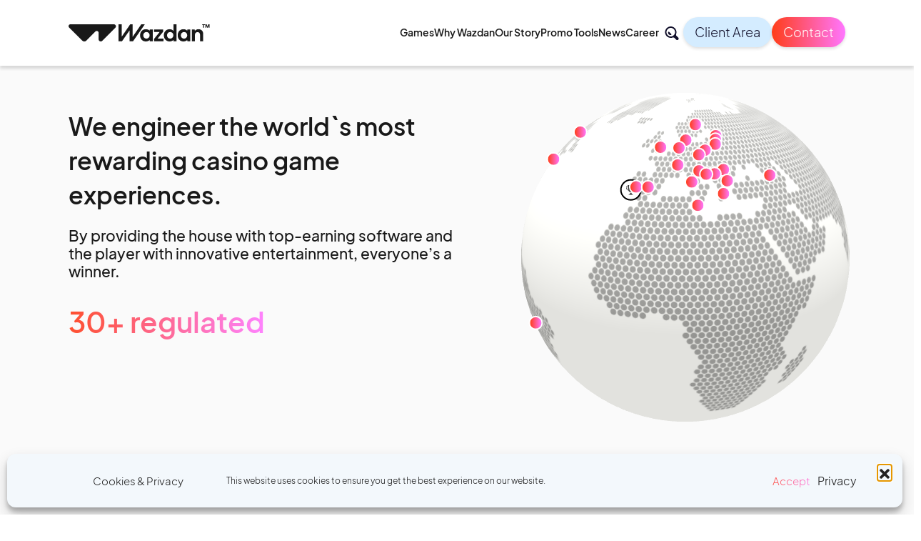

--- FILE ---
content_type: text/html; charset=UTF-8
request_url: https://wazdan.com/
body_size: 26116
content:
<!DOCTYPE html>
<html lang="en-GB">
<head>

<meta charset="UTF-8">
<meta name="viewport" content="width=device-width, initial-scale=1">
<link rel="shortcut icon" href="https://wazdan.com/wp-content/themes/wazdan/favicon.ico?new" />
<link rel="profile" href="http://gmpg.org/xfn/11">

<meta name="description" content="We engineer the world`s most rewarding casino game experiences. Stand out from the crowd with our 250+ cross-platform casino games." />    
    
<meta name='robots' content='index, follow, max-image-preview:large, max-snippet:-1, max-video-preview:-1' />
	<style>img:is([sizes="auto" i], [sizes^="auto," i]) { contain-intrinsic-size: 3000px 1500px }</style>
	<link rel="alternate" href="https://wazdan.com/" hreflang="en" />



	<!-- This site is optimized with the Yoast SEO plugin v26.8 - https://yoast.com/product/yoast-seo-wordpress/ -->
	<title>Online gaining™ - Wazdan</title>
	<meta name="description" content="We engineer the world`s most rewarding casino game experiences. Stand out from the crowd with our 250+ cross-platform casino games." />
	<link rel="canonical" href="https://wazdan.com/" />
	<meta property="og:locale" content="en_GB" />
	<meta property="og:locale:alternate" content="pt_PT" />
	<meta property="og:locale:alternate" content="es_ES" />
	<meta property="og:type" content="website" />
	<meta property="og:title" content="Online gaining™ - Wazdan" />
	<meta property="og:description" content="We engineer the world`s most rewarding casino game experiences. By providing the house with top-earning software and the player with innovative entertainment, everyone’s a winner." />
	<meta property="og:url" content="https://wazdan.com/" />
	<meta property="og:site_name" content="Wazdan" />
	<meta property="article:publisher" content="https://www.facebook.com/wazdangames" />
	<meta property="article:modified_time" content="2025-07-30T13:58:03+00:00" />
	<meta property="og:image" content="https://wazdan.com/wp-content/uploads/wazdan-online-gaining-1-e1711360329413.jpg" />
	<meta property="og:image:width" content="2000" />
	<meta property="og:image:height" content="1600" />
	<meta property="og:image:type" content="image/jpeg" />
	<meta name="twitter:card" content="summary_large_image" />
	<meta name="twitter:title" content="iGaming Solutions Provider - Wazdan" />
	<meta name="twitter:description" content="Meet Wazdan, the award-winning igaming solutions provider with an ever-growing portfolio of HTML5 games and developer of Volatility Levels™." />
	<meta name="twitter:image" content="https://wazdan.com/wp-content/uploads/wazdan-online-gaining-1-e1711360329413.jpg" />
	<script type="application/ld+json" class="yoast-schema-graph">{"@context":"https://schema.org","@graph":[{"@type":"WebPage","@id":"https://wazdan.com/","url":"https://wazdan.com/","name":"Online gaining™ - Wazdan","isPartOf":{"@id":"https://wazdan.com/#website"},"about":{"@id":"https://wazdan.com/#organization"},"datePublished":"2022-04-19T06:41:56+00:00","dateModified":"2025-07-30T13:58:03+00:00","description":"We engineer the world`s most rewarding casino game experiences. Stand out from the crowd with our 250+ cross-platform casino games.","breadcrumb":{"@id":"https://wazdan.com/#breadcrumb"},"inLanguage":"en-GB","potentialAction":[{"@type":"ReadAction","target":["https://wazdan.com/"]}]},{"@type":"BreadcrumbList","@id":"https://wazdan.com/#breadcrumb","itemListElement":[{"@type":"ListItem","position":1,"name":"Home"}]},{"@type":"WebSite","@id":"https://wazdan.com/#website","url":"https://wazdan.com/","name":"Wazdan","description":"Leading iGaming Software Provider. Casino Games Solutions","publisher":{"@id":"https://wazdan.com/#organization"},"potentialAction":[{"@type":"SearchAction","target":{"@type":"EntryPoint","urlTemplate":"https://wazdan.com/?s={search_term_string}"},"query-input":{"@type":"PropertyValueSpecification","valueRequired":true,"valueName":"search_term_string"}}],"inLanguage":"en-GB"},{"@type":"Organization","@id":"https://wazdan.com/#organization","name":"Wazdan Limited","url":"https://wazdan.com/","logo":{"@type":"ImageObject","inLanguage":"en-GB","@id":"https://wazdan.com/#/schema/logo/image/","url":"https://wazdan.com/wp-content/uploads/Logotype.svg","contentUrl":"https://wazdan.com/wp-content/uploads/Logotype.svg","width":292,"height":37,"caption":"Wazdan Limited"},"image":{"@id":"https://wazdan.com/#/schema/logo/image/"},"sameAs":["https://www.facebook.com/wazdangames","https://www.linkedin.com/company/wazdan/"]}]}</script>
	<!-- / Yoast SEO plugin. -->


<script type="text/javascript">
/* <![CDATA[ */
window._wpemojiSettings = {"baseUrl":"https:\/\/s.w.org\/images\/core\/emoji\/16.0.1\/72x72\/","ext":".png","svgUrl":"https:\/\/s.w.org\/images\/core\/emoji\/16.0.1\/svg\/","svgExt":".svg","source":{"concatemoji":"https:\/\/wazdan.com\/wp-includes\/js\/wp-emoji-release.min.js?ver=6.8.3"}};
/*! This file is auto-generated */
!function(s,n){var o,i,e;function c(e){try{var t={supportTests:e,timestamp:(new Date).valueOf()};sessionStorage.setItem(o,JSON.stringify(t))}catch(e){}}function p(e,t,n){e.clearRect(0,0,e.canvas.width,e.canvas.height),e.fillText(t,0,0);var t=new Uint32Array(e.getImageData(0,0,e.canvas.width,e.canvas.height).data),a=(e.clearRect(0,0,e.canvas.width,e.canvas.height),e.fillText(n,0,0),new Uint32Array(e.getImageData(0,0,e.canvas.width,e.canvas.height).data));return t.every(function(e,t){return e===a[t]})}function u(e,t){e.clearRect(0,0,e.canvas.width,e.canvas.height),e.fillText(t,0,0);for(var n=e.getImageData(16,16,1,1),a=0;a<n.data.length;a++)if(0!==n.data[a])return!1;return!0}function f(e,t,n,a){switch(t){case"flag":return n(e,"\ud83c\udff3\ufe0f\u200d\u26a7\ufe0f","\ud83c\udff3\ufe0f\u200b\u26a7\ufe0f")?!1:!n(e,"\ud83c\udde8\ud83c\uddf6","\ud83c\udde8\u200b\ud83c\uddf6")&&!n(e,"\ud83c\udff4\udb40\udc67\udb40\udc62\udb40\udc65\udb40\udc6e\udb40\udc67\udb40\udc7f","\ud83c\udff4\u200b\udb40\udc67\u200b\udb40\udc62\u200b\udb40\udc65\u200b\udb40\udc6e\u200b\udb40\udc67\u200b\udb40\udc7f");case"emoji":return!a(e,"\ud83e\udedf")}return!1}function g(e,t,n,a){var r="undefined"!=typeof WorkerGlobalScope&&self instanceof WorkerGlobalScope?new OffscreenCanvas(300,150):s.createElement("canvas"),o=r.getContext("2d",{willReadFrequently:!0}),i=(o.textBaseline="top",o.font="600 32px Arial",{});return e.forEach(function(e){i[e]=t(o,e,n,a)}),i}function t(e){var t=s.createElement("script");t.src=e,t.defer=!0,s.head.appendChild(t)}"undefined"!=typeof Promise&&(o="wpEmojiSettingsSupports",i=["flag","emoji"],n.supports={everything:!0,everythingExceptFlag:!0},e=new Promise(function(e){s.addEventListener("DOMContentLoaded",e,{once:!0})}),new Promise(function(t){var n=function(){try{var e=JSON.parse(sessionStorage.getItem(o));if("object"==typeof e&&"number"==typeof e.timestamp&&(new Date).valueOf()<e.timestamp+604800&&"object"==typeof e.supportTests)return e.supportTests}catch(e){}return null}();if(!n){if("undefined"!=typeof Worker&&"undefined"!=typeof OffscreenCanvas&&"undefined"!=typeof URL&&URL.createObjectURL&&"undefined"!=typeof Blob)try{var e="postMessage("+g.toString()+"("+[JSON.stringify(i),f.toString(),p.toString(),u.toString()].join(",")+"));",a=new Blob([e],{type:"text/javascript"}),r=new Worker(URL.createObjectURL(a),{name:"wpTestEmojiSupports"});return void(r.onmessage=function(e){c(n=e.data),r.terminate(),t(n)})}catch(e){}c(n=g(i,f,p,u))}t(n)}).then(function(e){for(var t in e)n.supports[t]=e[t],n.supports.everything=n.supports.everything&&n.supports[t],"flag"!==t&&(n.supports.everythingExceptFlag=n.supports.everythingExceptFlag&&n.supports[t]);n.supports.everythingExceptFlag=n.supports.everythingExceptFlag&&!n.supports.flag,n.DOMReady=!1,n.readyCallback=function(){n.DOMReady=!0}}).then(function(){return e}).then(function(){var e;n.supports.everything||(n.readyCallback(),(e=n.source||{}).concatemoji?t(e.concatemoji):e.wpemoji&&e.twemoji&&(t(e.twemoji),t(e.wpemoji)))}))}((window,document),window._wpemojiSettings);
/* ]]> */
</script>
<link rel='stylesheet' id='twb-open-sans-css' href='https://fonts.googleapis.com/css?family=Open+Sans%3A300%2C400%2C500%2C600%2C700%2C800&#038;display=swap&#038;ver=6.8.3' type='text/css' media='all' />
<link rel='stylesheet' id='twbbwg-global-css' href='https://wazdan.com/wp-content/plugins/photo-gallery/booster/assets/css/global.css?ver=1.0.0' type='text/css' media='all' />
<style id='wp-emoji-styles-inline-css' type='text/css'>

	img.wp-smiley, img.emoji {
		display: inline !important;
		border: none !important;
		box-shadow: none !important;
		height: 1em !important;
		width: 1em !important;
		margin: 0 0.07em !important;
		vertical-align: -0.1em !important;
		background: none !important;
		padding: 0 !important;
	}
</style>
<link rel='stylesheet' id='wp-block-library-css' href='https://wazdan.com/wp-includes/css/dist/block-library/style.min.css?ver=6.8.3' type='text/css' media='all' />
<style id='classic-theme-styles-inline-css' type='text/css'>
/*! This file is auto-generated */
.wp-block-button__link{color:#fff;background-color:#32373c;border-radius:9999px;box-shadow:none;text-decoration:none;padding:calc(.667em + 2px) calc(1.333em + 2px);font-size:1.125em}.wp-block-file__button{background:#32373c;color:#fff;text-decoration:none}
</style>
<style id='safe-svg-svg-icon-style-inline-css' type='text/css'>
.safe-svg-cover{text-align:center}.safe-svg-cover .safe-svg-inside{display:inline-block;max-width:100%}.safe-svg-cover svg{fill:currentColor;height:100%;max-height:100%;max-width:100%;width:100%}

</style>
<style id='global-styles-inline-css' type='text/css'>
:root{--wp--preset--aspect-ratio--square: 1;--wp--preset--aspect-ratio--4-3: 4/3;--wp--preset--aspect-ratio--3-4: 3/4;--wp--preset--aspect-ratio--3-2: 3/2;--wp--preset--aspect-ratio--2-3: 2/3;--wp--preset--aspect-ratio--16-9: 16/9;--wp--preset--aspect-ratio--9-16: 9/16;--wp--preset--color--black: #000000;--wp--preset--color--cyan-bluish-gray: #abb8c3;--wp--preset--color--white: #ffffff;--wp--preset--color--pale-pink: #f78da7;--wp--preset--color--vivid-red: #cf2e2e;--wp--preset--color--luminous-vivid-orange: #ff6900;--wp--preset--color--luminous-vivid-amber: #fcb900;--wp--preset--color--light-green-cyan: #7bdcb5;--wp--preset--color--vivid-green-cyan: #00d084;--wp--preset--color--pale-cyan-blue: #8ed1fc;--wp--preset--color--vivid-cyan-blue: #0693e3;--wp--preset--color--vivid-purple: #9b51e0;--wp--preset--gradient--vivid-cyan-blue-to-vivid-purple: linear-gradient(135deg,rgba(6,147,227,1) 0%,rgb(155,81,224) 100%);--wp--preset--gradient--light-green-cyan-to-vivid-green-cyan: linear-gradient(135deg,rgb(122,220,180) 0%,rgb(0,208,130) 100%);--wp--preset--gradient--luminous-vivid-amber-to-luminous-vivid-orange: linear-gradient(135deg,rgba(252,185,0,1) 0%,rgba(255,105,0,1) 100%);--wp--preset--gradient--luminous-vivid-orange-to-vivid-red: linear-gradient(135deg,rgba(255,105,0,1) 0%,rgb(207,46,46) 100%);--wp--preset--gradient--very-light-gray-to-cyan-bluish-gray: linear-gradient(135deg,rgb(238,238,238) 0%,rgb(169,184,195) 100%);--wp--preset--gradient--cool-to-warm-spectrum: linear-gradient(135deg,rgb(74,234,220) 0%,rgb(151,120,209) 20%,rgb(207,42,186) 40%,rgb(238,44,130) 60%,rgb(251,105,98) 80%,rgb(254,248,76) 100%);--wp--preset--gradient--blush-light-purple: linear-gradient(135deg,rgb(255,206,236) 0%,rgb(152,150,240) 100%);--wp--preset--gradient--blush-bordeaux: linear-gradient(135deg,rgb(254,205,165) 0%,rgb(254,45,45) 50%,rgb(107,0,62) 100%);--wp--preset--gradient--luminous-dusk: linear-gradient(135deg,rgb(255,203,112) 0%,rgb(199,81,192) 50%,rgb(65,88,208) 100%);--wp--preset--gradient--pale-ocean: linear-gradient(135deg,rgb(255,245,203) 0%,rgb(182,227,212) 50%,rgb(51,167,181) 100%);--wp--preset--gradient--electric-grass: linear-gradient(135deg,rgb(202,248,128) 0%,rgb(113,206,126) 100%);--wp--preset--gradient--midnight: linear-gradient(135deg,rgb(2,3,129) 0%,rgb(40,116,252) 100%);--wp--preset--font-size--small: 13px;--wp--preset--font-size--medium: 20px;--wp--preset--font-size--large: 36px;--wp--preset--font-size--x-large: 42px;--wp--preset--spacing--20: 0.44rem;--wp--preset--spacing--30: 0.67rem;--wp--preset--spacing--40: 1rem;--wp--preset--spacing--50: 1.5rem;--wp--preset--spacing--60: 2.25rem;--wp--preset--spacing--70: 3.38rem;--wp--preset--spacing--80: 5.06rem;--wp--preset--shadow--natural: 6px 6px 9px rgba(0, 0, 0, 0.2);--wp--preset--shadow--deep: 12px 12px 50px rgba(0, 0, 0, 0.4);--wp--preset--shadow--sharp: 6px 6px 0px rgba(0, 0, 0, 0.2);--wp--preset--shadow--outlined: 6px 6px 0px -3px rgba(255, 255, 255, 1), 6px 6px rgba(0, 0, 0, 1);--wp--preset--shadow--crisp: 6px 6px 0px rgba(0, 0, 0, 1);}:where(.is-layout-flex){gap: 0.5em;}:where(.is-layout-grid){gap: 0.5em;}body .is-layout-flex{display: flex;}.is-layout-flex{flex-wrap: wrap;align-items: center;}.is-layout-flex > :is(*, div){margin: 0;}body .is-layout-grid{display: grid;}.is-layout-grid > :is(*, div){margin: 0;}:where(.wp-block-columns.is-layout-flex){gap: 2em;}:where(.wp-block-columns.is-layout-grid){gap: 2em;}:where(.wp-block-post-template.is-layout-flex){gap: 1.25em;}:where(.wp-block-post-template.is-layout-grid){gap: 1.25em;}.has-black-color{color: var(--wp--preset--color--black) !important;}.has-cyan-bluish-gray-color{color: var(--wp--preset--color--cyan-bluish-gray) !important;}.has-white-color{color: var(--wp--preset--color--white) !important;}.has-pale-pink-color{color: var(--wp--preset--color--pale-pink) !important;}.has-vivid-red-color{color: var(--wp--preset--color--vivid-red) !important;}.has-luminous-vivid-orange-color{color: var(--wp--preset--color--luminous-vivid-orange) !important;}.has-luminous-vivid-amber-color{color: var(--wp--preset--color--luminous-vivid-amber) !important;}.has-light-green-cyan-color{color: var(--wp--preset--color--light-green-cyan) !important;}.has-vivid-green-cyan-color{color: var(--wp--preset--color--vivid-green-cyan) !important;}.has-pale-cyan-blue-color{color: var(--wp--preset--color--pale-cyan-blue) !important;}.has-vivid-cyan-blue-color{color: var(--wp--preset--color--vivid-cyan-blue) !important;}.has-vivid-purple-color{color: var(--wp--preset--color--vivid-purple) !important;}.has-black-background-color{background-color: var(--wp--preset--color--black) !important;}.has-cyan-bluish-gray-background-color{background-color: var(--wp--preset--color--cyan-bluish-gray) !important;}.has-white-background-color{background-color: var(--wp--preset--color--white) !important;}.has-pale-pink-background-color{background-color: var(--wp--preset--color--pale-pink) !important;}.has-vivid-red-background-color{background-color: var(--wp--preset--color--vivid-red) !important;}.has-luminous-vivid-orange-background-color{background-color: var(--wp--preset--color--luminous-vivid-orange) !important;}.has-luminous-vivid-amber-background-color{background-color: var(--wp--preset--color--luminous-vivid-amber) !important;}.has-light-green-cyan-background-color{background-color: var(--wp--preset--color--light-green-cyan) !important;}.has-vivid-green-cyan-background-color{background-color: var(--wp--preset--color--vivid-green-cyan) !important;}.has-pale-cyan-blue-background-color{background-color: var(--wp--preset--color--pale-cyan-blue) !important;}.has-vivid-cyan-blue-background-color{background-color: var(--wp--preset--color--vivid-cyan-blue) !important;}.has-vivid-purple-background-color{background-color: var(--wp--preset--color--vivid-purple) !important;}.has-black-border-color{border-color: var(--wp--preset--color--black) !important;}.has-cyan-bluish-gray-border-color{border-color: var(--wp--preset--color--cyan-bluish-gray) !important;}.has-white-border-color{border-color: var(--wp--preset--color--white) !important;}.has-pale-pink-border-color{border-color: var(--wp--preset--color--pale-pink) !important;}.has-vivid-red-border-color{border-color: var(--wp--preset--color--vivid-red) !important;}.has-luminous-vivid-orange-border-color{border-color: var(--wp--preset--color--luminous-vivid-orange) !important;}.has-luminous-vivid-amber-border-color{border-color: var(--wp--preset--color--luminous-vivid-amber) !important;}.has-light-green-cyan-border-color{border-color: var(--wp--preset--color--light-green-cyan) !important;}.has-vivid-green-cyan-border-color{border-color: var(--wp--preset--color--vivid-green-cyan) !important;}.has-pale-cyan-blue-border-color{border-color: var(--wp--preset--color--pale-cyan-blue) !important;}.has-vivid-cyan-blue-border-color{border-color: var(--wp--preset--color--vivid-cyan-blue) !important;}.has-vivid-purple-border-color{border-color: var(--wp--preset--color--vivid-purple) !important;}.has-vivid-cyan-blue-to-vivid-purple-gradient-background{background: var(--wp--preset--gradient--vivid-cyan-blue-to-vivid-purple) !important;}.has-light-green-cyan-to-vivid-green-cyan-gradient-background{background: var(--wp--preset--gradient--light-green-cyan-to-vivid-green-cyan) !important;}.has-luminous-vivid-amber-to-luminous-vivid-orange-gradient-background{background: var(--wp--preset--gradient--luminous-vivid-amber-to-luminous-vivid-orange) !important;}.has-luminous-vivid-orange-to-vivid-red-gradient-background{background: var(--wp--preset--gradient--luminous-vivid-orange-to-vivid-red) !important;}.has-very-light-gray-to-cyan-bluish-gray-gradient-background{background: var(--wp--preset--gradient--very-light-gray-to-cyan-bluish-gray) !important;}.has-cool-to-warm-spectrum-gradient-background{background: var(--wp--preset--gradient--cool-to-warm-spectrum) !important;}.has-blush-light-purple-gradient-background{background: var(--wp--preset--gradient--blush-light-purple) !important;}.has-blush-bordeaux-gradient-background{background: var(--wp--preset--gradient--blush-bordeaux) !important;}.has-luminous-dusk-gradient-background{background: var(--wp--preset--gradient--luminous-dusk) !important;}.has-pale-ocean-gradient-background{background: var(--wp--preset--gradient--pale-ocean) !important;}.has-electric-grass-gradient-background{background: var(--wp--preset--gradient--electric-grass) !important;}.has-midnight-gradient-background{background: var(--wp--preset--gradient--midnight) !important;}.has-small-font-size{font-size: var(--wp--preset--font-size--small) !important;}.has-medium-font-size{font-size: var(--wp--preset--font-size--medium) !important;}.has-large-font-size{font-size: var(--wp--preset--font-size--large) !important;}.has-x-large-font-size{font-size: var(--wp--preset--font-size--x-large) !important;}
:where(.wp-block-post-template.is-layout-flex){gap: 1.25em;}:where(.wp-block-post-template.is-layout-grid){gap: 1.25em;}
:where(.wp-block-columns.is-layout-flex){gap: 2em;}:where(.wp-block-columns.is-layout-grid){gap: 2em;}
:root :where(.wp-block-pullquote){font-size: 1.5em;line-height: 1.6;}
</style>
<link rel='stylesheet' id='cmplz-general-css' href='https://wazdan.com/wp-content/plugins/complianz-gdpr-premium/assets/css/cookieblocker.min.css?ver=1768991345' type='text/css' media='all' />
<link rel='stylesheet' id='materialwp-material-icons-css' href='//fonts.googleapis.com/css?family=Roboto%3A300%2C400%2C500%2C700%7CMaterial+Icons&#038;ver=4.0.8' type='text/css' media='all' />
<link rel='stylesheet' id='materialwp-style-css' href='https://wazdan.com/wp-content/themes/wazdan/assets/css/style.min.css?ver=4.0.8' type='text/css' media='all' />
<script type="text/javascript" src="https://wazdan.com/wp-includes/js/jquery/jquery.min.js?ver=3.7.1" id="jquery-core-js"></script>
<script type="text/javascript" src="https://wazdan.com/wp-includes/js/jquery/jquery-migrate.min.js?ver=3.4.1" id="jquery-migrate-js"></script>
<script type="text/javascript" src="https://wazdan.com/wp-content/plugins/photo-gallery/booster/assets/js/circle-progress.js?ver=1.2.2" id="twbbwg-circle-js"></script>
<script type="text/javascript" id="twbbwg-global-js-extra">
/* <![CDATA[ */
var twb = {"nonce":"1a2178b2c1","ajax_url":"https:\/\/wazdan.com\/wp-admin\/admin-ajax.php","plugin_url":"https:\/\/wazdan.com\/wp-content\/plugins\/photo-gallery\/booster","href":"https:\/\/wazdan.com\/wp-admin\/admin.php?page=twbbwg_photo-gallery"};
var twb = {"nonce":"1a2178b2c1","ajax_url":"https:\/\/wazdan.com\/wp-admin\/admin-ajax.php","plugin_url":"https:\/\/wazdan.com\/wp-content\/plugins\/photo-gallery\/booster","href":"https:\/\/wazdan.com\/wp-admin\/admin.php?page=twbbwg_photo-gallery"};
/* ]]> */
</script>
<script type="text/javascript" src="https://wazdan.com/wp-content/plugins/photo-gallery/booster/assets/js/global.js?ver=1.0.0" id="twbbwg-global-js"></script>
<script type="text/javascript" id="my_loadmore-js-extra">
/* <![CDATA[ */
var loadmore_params = {"ajaxurl":"https:\/\/wazdan.com\/wp-admin\/admin-ajax.php","posts":"{\"error\":\"\",\"m\":\"\",\"p\":9,\"post_parent\":\"\",\"subpost\":\"\",\"subpost_id\":\"\",\"attachment\":\"\",\"attachment_id\":0,\"name\":\"\",\"pagename\":\"\",\"page_id\":9,\"second\":\"\",\"minute\":\"\",\"hour\":\"\",\"day\":0,\"monthnum\":0,\"year\":0,\"w\":0,\"category_name\":\"\",\"tag\":\"\",\"cat\":\"\",\"tag_id\":\"\",\"author\":\"\",\"author_name\":\"\",\"feed\":\"\",\"tb\":\"\",\"paged\":0,\"meta_key\":\"\",\"meta_value\":\"\",\"preview\":\"\",\"s\":\"\",\"sentence\":\"\",\"title\":\"\",\"fields\":\"all\",\"menu_order\":\"\",\"embed\":\"\",\"category__in\":[],\"category__not_in\":[],\"category__and\":[],\"post__in\":[],\"post__not_in\":[],\"post_name__in\":[],\"tag__in\":[],\"tag__not_in\":[],\"tag__and\":[],\"tag_slug__in\":[],\"tag_slug__and\":[],\"post_parent__in\":[],\"post_parent__not_in\":[],\"author__in\":[],\"author__not_in\":[],\"search_columns\":[],\"tax_query\":[{\"taxonomy\":\"language\",\"field\":\"term_taxonomy_id\",\"terms\":[20],\"operator\":\"IN\"}],\"ignore_sticky_posts\":false,\"suppress_filters\":false,\"cache_results\":true,\"update_post_term_cache\":true,\"update_menu_item_cache\":false,\"lazy_load_term_meta\":true,\"update_post_meta_cache\":true,\"post_type\":\"\",\"posts_per_page\":10,\"nopaging\":false,\"comments_per_page\":\"50\",\"no_found_rows\":false,\"order\":\"DESC\"}","current_page":"1","max_page":"0"};
/* ]]> */
</script>
<script type="text/javascript" src="https://wazdan.com/wp-content/themes/wazdan/loadmore.js?ver=6.8.3" id="my_loadmore-js"></script>
<link rel="https://api.w.org/" href="https://wazdan.com/wp-json/" /><link rel="alternate" title="JSON" type="application/json" href="https://wazdan.com/wp-json/wp/v2/pages/9" /><link rel="EditURI" type="application/rsd+xml" title="RSD" href="https://wazdan.com/xmlrpc.php?rsd" />
<meta name="generator" content="WordPress 6.8.3" />
<link rel='shortlink' href='https://wazdan.com/' />
<link rel="alternate" title="oEmbed (JSON)" type="application/json+oembed" href="https://wazdan.com/wp-json/oembed/1.0/embed?url=https%3A%2F%2Fwazdan.com%2F&#038;lang=en" />
<link rel="alternate" title="oEmbed (XML)" type="text/xml+oembed" href="https://wazdan.com/wp-json/oembed/1.0/embed?url=https%3A%2F%2Fwazdan.com%2F&#038;format=xml&#038;lang=en" />
			<style>.cmplz-hidden {
					display: none !important;
				}</style><link rel="icon" href="https://wazdan.com/wp-content/uploads/cropped-favicon_96x96-32x32.png" sizes="32x32" />
<link rel="icon" href="https://wazdan.com/wp-content/uploads/cropped-favicon_96x96-192x192.png" sizes="192x192" />
<link rel="apple-touch-icon" href="https://wazdan.com/wp-content/uploads/cropped-favicon_96x96-180x180.png" />
<meta name="msapplication-TileImage" content="https://wazdan.com/wp-content/uploads/cropped-favicon_96x96-270x270.png" />
		<style type="text/css" id="wp-custom-css">
			.grecaptcha-badge { 
    visibility: hidden;
}

.wp-container-3, .wp-container-5, .wp-container-7{
justify-content: center;
}		</style>
		 <!-- Google Tag Manager -->
 <script>(function(w,d,s,l,i){w[l]=w[l]||[];w[l].push({'gtm.start':
new Date().getTime(),event:'gtm.js'});var f=d.getElementsByTagName(s)[0],
j=d.createElement(s),dl=l!='dataLayer'?'&l='+l:'';j.async=true;j.src=
'https://www.googletagmanager.com/gtm.js?id='+i+dl;f.parentNode.insertBefore(j,f);
})(window,document,'script','dataLayer','GTM-MQN6DW7');</script>
<!-- End Google Tag Manager -->
</head>

<body data-cmplz=1 style=''>
<!-- Google Tag Manager (noscript) -->
<noscript><iframe src="https://www.googletagmanager.com/ns.html?id=GTM-MQN6DW7"
height="0" width="0" style="display:none;visibility:hidden"></iframe></noscript>
<!-- End Google Tag Manager (noscript) --> 


<div id="page" class="site site-home-page">

    <!-- <div class="loader">
    <svg id="preloader-svg" version="1.1" xmlns="http://www.w3.org/2000/svg" xmlns:xlink="http://www.w3.org/1999/xlink" x="0px" y="0px" viewBox="0 0 50 50"  xml:space="preserve">
        <path id="preloader-svg-path" stroke-dasharray="162.3748321533203" d="M44.6,48.2L1.8,5.4C0.1,3.8,1.3,1,3.6,1h42.8C47.8,1,49,2.2,49,3.6v42.8C49,48.7,46.2,49.8,44.6,48.2" ></path>
    </svg> 
</div>  -->

	<header class="header-main">
        <div class="header__inner">
            <div class="header__inner__top">
                    <div class="header__logo__wrapper">
                        <a href="https://wazdan.com">
                            <img src="https://wazdan.com/wp-content/themes/wazdan/assets/images/logo1.svg" alt="logo">
                        </a>
                        <div class="divlogo notvisibleLogo"></div>
                    </div>
                    <div class="barcelona_ice_wrapper_desktop">
                        <img class="bull1" src="https://wazdan.com/wp-content/uploads/bull_1.png" alt="bull">
                        <a class="barcelona_ice_button" href="https://wazdan.com/ice-barcelona-2026">ICE Barcelona 2026</a>
                        <img class="bull2" src="https://wazdan.com/wp-content/uploads/bull_2.png" alt="bull">
                    </div>


                    <div class="header__menu__wrapper">

                        <div class="barcelona_ice_wrapper_mobile">
                            <img class="bull1" src="https://wazdan.com/wp-content/uploads/bull_1.png" alt="bull">
                            <a class="barcelona_ice_button" href="https://wazdan.com/ice-barcelona-2026">ICE Barcelona 2026</a>
                            <img class="bull2" src="https://wazdan.com/wp-content/uploads/bull_2.png" alt="bull">
                        </div>
                        
                        <nav>
                            <ul id="menu-main-menu" class="main__menu"><li id="menu-item-44929" class="menu-item menu-item-type-custom menu-item-object-custom menu-item-44929 nav-item"><a href="https://wazdan.com/games"class="nav-link ripple-none">Games</a></li>
<li id="menu-item-41675" class="menu-item menu-item-type-post_type menu-item-object-page menu-item-41675 nav-item"><a href="https://wazdan.com/why-wazdan"class="nav-link ripple-none">Why Wazdan</a></li>
<li id="menu-item-33" class="menu-item menu-item-type-post_type menu-item-object-page menu-item-33 nav-item"><a href="https://wazdan.com/our-story"class="nav-link ripple-none">Our Story</a></li>
<li id="menu-item-47978" class="menu-item menu-item-type-post_type menu-item-object-page menu-item-47978 nav-item"><a href="https://wazdan.com/promo-tools"class="nav-link ripple-none">Promo Tools</a></li>
<li id="menu-item-30" class="menu-item menu-item-type-post_type menu-item-object-page menu-item-30 nav-item"><a href="https://wazdan.com/news"class="nav-link ripple-none">News</a></li>
<li id="menu-item-42826" class="menu-item menu-item-type-custom menu-item-object-custom menu-item-42826 nav-item"><a href="https://wazdan.com/career"class="nav-link ripple-none">Career</a></li>
</ul>                        </nav>

                        <div class="socials__icons">
                            <a href="https://www.linkedin.com/company/wazdan"><span class="social-icons linkedin"></span></a>
                            <a href="https://www.facebook.com/WazdanGames/"><span class="social-icons facebook"></span></a>
                            <a href="https://www.youtube.com/c/WazdanGames/"><span class="social-icons youtube"></span></a>
                            <a href="https://www.instagram.com/wazdangames"><span class="social-icons instagram"></span></a>
                        </div>
                        <div class="mobile__buttons">
                            <a class="client__login" href="https://clientarea.wazdan.com/">Client Login</a>
                            <a class="talk" data-toggle="modal" data-target="#talkModal" href="javascript:void(0)">Contact</a>
                        </div>
                    </div>   
                    <div class="header__input__wrapper">
                        <div id="search__form__wrapper">
                                                    </div>
                        <div class="client__login__button">
                            <a href="https://clientarea.wazdan.com/">Client Area</a>
                        </div>
                        <div class="talk__button">
                            <a data-toggle="modal" data-target="#talkModal" href="javascript:void(0)">Contact</a>
                        </div>
                                                                        <div class="toggle__menu__button">
                            <div class="burger">
                                <span class="line"></span>
                                <span class="line"></span>
                                <span class="line"></span>
                            </div>
                        </div>
                    </div>
            </div>
        </div>
        <div id="scrollProgres"></div>
    </header>
    <!-- <div class="follower"></div> -->
	<div id="content" class="site-content site-content-home-page site-content-lang-en">



<main class='homepage__wazdan'>
  <section class="hero__section">  <!--  init -->
        <div class="hero__section__wrapper">
            <div class="content_globe"> <!--  init -->
                <div class="content_globe__wrapper">
                    <div class="headings">
                        <h1 class="header__title" data-text='We engineer the world`s most rewarding casino game experiences.'></h1>
                        <h2 data-subheading="By providing the house with top-earning software and the player with innovative entertainment, everyone’s a winner."></h2>
                    </div>
                    <div class="typing">
                        <p class="typewrite" data-txt='30+ regulated markets'>
                            <span class="wrap"></span>
                        </p>
                    </div>
                </div>
            </div>
            <div class="globe"> <!--  init -->
              <div class="globe__wrapper">
                    <div id="licenses__wrapper">
                        <div class="licenses__item">

                                            <a href="https://wazdan.com/games/?market=Malta" >
                            Malta
                        </a>
                                    </div>                   
            
                        <div class="licenses__item">

                                            <a href="https://wazdan.com/games/?market=UK" >
                            UK
                        </a>
                                    </div>                   
            
                        <div class="licenses__item">

                                            <a href="https://wazdan.com/games/?market=New Jersey" >
                            New Jersey
                        </a>
                                    </div>                   
            
                        <div class="licenses__item">

                                            <a href="https://wazdan.com/new-market/wazdan-awarded-michigan-licence" >
                            Michigan
                        </a>
                    
                                    </div>                   
            
                        <div class="licenses__item">

                                            <a href="https://wazdan.com/new-market/wazdan-set-for-west-virginia-entry-following-licence-awarding" >
                            West Virginia
                        </a>
                    
                                    </div>                   
            
                        <div class="licenses__item">

                                            <a href="https://wazdan.com/games/?market=Ontario" >
                            Ontario
                        </a>
                                    </div>                   
            
                        <div class="licenses__item">

                                            <a href="https://wazdan.com/games/?market=Quebec" >
                            Quebec
                        </a>
                                    </div>                   
            
                        <div class="licenses__item">

                                            <a href="https://wazdan.com/games/?market=Sweden" >
                            Sweden
                        </a>
                                    </div>                   
            
                        <div class="licenses__item">

                                            <a href="https://wazdan.com/games/?market=Pennsylvania" >
                            Pennsylvania
                        </a>
                                    </div>                   
            
                        <div class="licenses__item">

                                            <a href="https://wazdan.com/games/?market=Connecticut" >
                            Connecticut
                        </a>
                                    </div>                   
            
                        <div class="licenses__item">

                                            <a href="https://wazdan.com/games/?market=Romania" >
                            Romania
                        </a>
                                    </div>                   
            
                        <div class="licenses__item">

                                            <a href="https://wazdan.com/games/?market=Greece" >
                            Greece
                        </a>
                                    </div>                   
            
                        <div class="licenses__item">

                                            <a href="https://wazdan.com/games/?market=Denmark" >
                            Denmark
                        </a>
                                    </div>                   
            
                        <div class="licenses__item">

                                            <a href="https://wazdan.com/games/?market=Lithuania" >
                            Lithuania
                        </a>
                                    </div>                   
            
                        <div class="licenses__item">

                                            <a href="https://wazdan.com/games/?market=Latvia" >
                            Latvia
                        </a>
                                    </div>                   
            
                        <div class="licenses__item">

                                            <a href="https://wazdan.com/games/?market=Estonia" >
                            Estonia
                        </a>
                                    </div>                   
            
                        <div class="licenses__item">

                                            <a href="https://wazdan.com/games/?market=Spain" >
                            Spain
                        </a>
                                    </div>                   
            
                        <div class="licenses__item">

                                            <a href="https://wazdan.com/games/?market=Portugal" >
                            Portugal
                        </a>
                                    </div>                   
            
                        <div class="licenses__item">

                                            <a href="https://wazdan.com/games/?market=Switzerland" >
                            Switzerland
                        </a>
                                    </div>                   
            
                        <div class="licenses__item">

                                            <a href="https://wazdan.com/games/?market=Colombia" >
                            Colombia
                        </a>
                                    </div>                   
            
                        <div class="licenses__item">

                                            <a href="https://wazdan.com/games/?market=Netherlands" >
                            Netherlands
                        </a>
                                    </div>                   
            
                        <div class="licenses__item">

                                            <a href="https://wazdan.com/games/?market=Italy" >
                            Italy
                        </a>
                                    </div>                   
            
                        <div class="licenses__item">

                                            <a href="https://wazdan.com/games/?market=Poland" >
                            Poland
                        </a>
                                    </div>                   
            
                        <div class="licenses__item">

                                            <a href="https://wazdan.com/games/?market=Czech Republic" >
                            Czech Republic
                        </a>
                                    </div>                   
            
                        <div class="licenses__item">

                                            <a href="https://wazdan.com/games/?market=Bulgaria" >
                            Bulgaria
                        </a>
                                    </div>                   
            
                        <div class="licenses__item">

                                            <a href="https://wazdan.com/games/?market=Croatia" >
                            Croatia
                        </a>
                                    </div>                   
            
                        <div class="licenses__item">

                                            <a href="https://wazdan.com/games/?market=Serbia" >
                            Serbia
                        </a>
                                    </div>                   
            
                        <div class="licenses__item">

                                            <a href="https://wazdan.com/games/?market=Bosnia and Herzegovina" >
                            Bosnia and Herzegovina
                        </a>
                                    </div>                   
            
                        <div class="licenses__item">

                                            <a href="https://wazdan.com/games/?market=Philippines" >
                            Philippines
                        </a>
                                    </div>                   
            
                        <div class="licenses__item">

                                            <a href="https://wazdan.com/games/?market=North Macedonia" >
                            North Macedonia
                        </a>
                                    </div>                   
            
                        <div class="licenses__item">

                                            <a href="https://wazdan.com/games/?market=Brazil" >
                            Brazil
                        </a>
                                    </div>                   
            
                        <div class="licenses__item">

                                            <a href="https://wazdan.com/games/?market=Peru" >
                            Peru
                        </a>
                                    </div>                   
            
        
        <div class="hero_button">
            <button class='button_hero_licenses'></button>
        </div>
    </div>
              </div>
            </div>
        </div>
    </section>
    <div class="end__hero"></div>
    <section class="game__section" >
        <div class="game__section__wrapper" data-animation>
            <div class="heading">
                <div class="logo">
                    <svg width="126" height="46" viewBox="0 0 126 46" fill="none" xmlns="http://www.w3.org/2000/svg">
                        <path d="M120.612 0H4.88872C0.541044 0 -1.63425 5.25575 1.43745 8.33037L36.2743 43.1672C39.3577 46.2506 44.3536 46.2506 47.434 43.1672L71.8879 18.7134C74.8253 15.776 79.8503 17.855 79.8503 22.0128V39.6751C79.8503 44.8666 86.1281 47.4682 89.8012 43.795L124.413 9.18297C127.803 5.79301 125.403 0 120.609 0H120.612Z" fill="#6127FF"/>
                    </svg>
                </div>
                <h3 data-heading='Online gaining™'></h3>
            </div>
            <div class="desc" data-desc>
                <h4>Stand out from the crowd with our portfolio of <span class="non_break">250+ cross-platform</span> casino games.</h4>
                <p>Explore our <span class="non_break">top-performing</span> titles, packed with leading-edge features to amplify performance and drive revenue growth.</p> 
            </div>

                <div class="game__image__wrapper">
                
        <a href="https://wazdan.com/games/mighty-wild-gorilla"> 
            <div class="game__image">
                <div class="game__category">
                    New
                </div>
                                  
                <img src="https://wazdan.com/wp-content/uploads/MightyWildGorilla_icon_600x450.webp" alt="Mighty Wild™: Gorilla"/>
            </div>
        </a>
                
        <a href="https://wazdan.com/games/santas-gifts-frenzy"> 
            <div class="game__image">
                <div class="game__category">
                    New
                </div>
                                  
                <img src="https://wazdan.com/wp-content/uploads/SantasGiftsFrenzy_icon_600x450.webp" alt="Santa`s Gifts Frenzy™"/>
            </div>
        </a>
                
        <a href="https://wazdan.com/games/mighty-hot-777"> 
            <div class="game__image">
                <div class="game__category">
                    New
                </div>
                                  
                <img src="https://wazdan.com/wp-content/uploads/MightyHot777_icon_600x450.webp" alt="Mighty Hot™: 777"/>
            </div>
        </a>
                
        <a href="https://wazdan.com/games/mighty-wild-panther-grand-diamond-edition"> 
            <div class="game__image">
                <div class="game__category">
                    Top Performing
                </div>
                                  
                <img src="https://wazdan.com/wp-content/uploads/MightyWildPantherGrandDiamondEdition_icon_600x450.webp" alt="Mighty Wild™: Panther Grand Diamond Edition"/>
            </div>
        </a>
                
        <a href="https://wazdan.com/games/hot-slot-777-cash-out"> 
            <div class="game__image">
                <div class="game__category">
                    Top Performing
                </div>
                                  
                <img src="https://wazdan.com/wp-content/uploads/HotSlot777CashOut_icon_600x450_webp90.webp" alt="Hot Slot™: 777 Cash Out"/>
            </div>
        </a>
                
        <a href="https://wazdan.com/games/mighty-wild-panther"> 
            <div class="game__image">
                <div class="game__category">
                    Top Performing
                </div>
                                  
                <img src="https://wazdan.com/wp-content/uploads/MightyWildPanther_icon_600x450.webp" alt="Mighty Wild™: Panther"/>
            </div>
        </a>
            </div>

<section class="section__modal">
    <div class="modal fade" id="gameModal" tabindex="-1" role="dialog" aria-labelledby="exampleModalCenterTitle" aria-hidden="true">
        <div class="modal-dialog modal-dialog-centered" role="document">
            <div class="modal-content">
                <div class="modal-body">
                    <button type="button" class="close" data-dismiss="modal" aria-label="Close">
                        <span aria-hidden="true">&times;</span>
                    </button>
                    <div class="section play-game" data-header-class="bg-dark" id="playGame" data-anchor="playGame">
                        <div class="section-padding">
                            <div class="container-fluid playGame">
                                <div class="modal__game-player modal__game-player--desktop">
                                    <div class="modal__iframe">
                                        <img class="modal__bcg" src=""/>
                                        <a class="button" id="launchGame">Play</a>
                                    </div>
                                </div>
                            </div>
                        </div>

                        <div class="gameView">
                            <a class="sub-nav__item sub-nav__item--icon" aria-current="false" data-view="desktop">
                                <span class="icon icon--desktop"></span>
                            </a>
                            <a class="sub-nav__item sub-nav__item--icon" aria-current="false" data-view="mobile">
                                <span class="icon icon--mobile"></span>
                            </a>
                            <a class="sub-nav__item sub-nav__item--icon" aria-current="false" data-view="landscape">
                                <span class="icon icon--landscape"></span>
                            </a>
                        </div>
                    </div>

                    <div class="modal_iframe_age_veryfication modal">
                        <div class="modal_iframe_age_veryfication_content">
                            <p><b>Responsible Gaming</b></p>
                            <p>Please confirm that you are of legal age before playing our games.</p>
                            <a class="age_veryfication_succes">Yes, I am over 18</a>
                            <br>
                            <a class="modal__close">No, I quit</a>
                        </div>
                    </div>
                </div>
            </div>
        </div>
    </div>
</section>
            <div class="button__wrapper">
                <a href="https://wazdan.com/games">See All Games</a>
            </div>
        </div>
    </section>
    <section class="spacer">
    </section>
    <section class="about__wazdan__section section-first">

        <div class="why__wazdan__start"></div>
        <div class="why__wazdan">
            <div class="out__story__content" data-animation>
                <h3 data-heading='A serious player, an earning partner'></h3>
                <p data-desc>We create games for businesses but don't treat business like a game. A partnership should never be a gamble. Gain™ a competitive advantage with our unique iGaming solutions, delivered in compliance with regulatory requirements across various jurisdictions.</p>
                <a class="why__btn" href="/why-wazdan">Explore Offering</a>
            </div>
        </div>
        <div class="why__wazdan__end"></div>
        
        <div class="our__story__start"></div>
        <div class=" our__story">
            <div class="out__story__content" data-animation>
                <h3 data-heading='Our pride'></h3>
                <p data-desc>We base our philosophy on transparency, engagement, and innovation. We take pride in building lasting partnerships with casino operators, aiding their growth in digital excellence and beyond.</p>
                <a class="get__know_btn" href="/our-story">Get to Know Us</a>
            </div>
        </div>
        <div class="our__story__end" ></div>

    </section>
    <div class="section-first-end"></div>


    <!-- data-color="white" -->
    <section class="news-section panel" data-animation > 
        <div class="news-container">
            <div class="news-content">
                <h2 data-heading='Be the first to know'></h2>
                <p data-desc>Gain™ valuable insights into new products, performance, and updates on expansion.</p>
            </div>
            <div class="newsletter">
                                <div class="wpforms-container wpforms-container-full inline-fields" id="wpforms-44287"><form id="wpforms-form-44287" class="wpforms-validate wpforms-form wpforms-ajax-form" data-formid="44287" method="post" enctype="multipart/form-data" action="/" data-token="604d15394bcd0053f2ce008873e98260" data-token-time="1769057716"><noscript class="wpforms-error-noscript">Please enable JavaScript in your browser to complete this form.</noscript><div class="wpforms-field-container"><div id="wpforms-44287-field_3-container" class="wpforms-field wpforms-field-email business-email" data-field-id="3"><label class="wpforms-field-label wpforms-label-hide" for="wpforms-44287-field_3">Email <span class="wpforms-required-label">*</span></label><input type="email" id="wpforms-44287-field_3" class="wpforms-field-medium wpforms-field-required" name="wpforms[fields][3]" placeholder="Business Email" spellcheck="false" required></div></div><!-- .wpforms-field-container --><div class="wpforms-recaptcha-container wpforms-is-recaptcha wpforms-is-recaptcha-type-v3" ><input type="hidden" name="wpforms[recaptcha]" value=""></div><div class="wpforms-submit-container" ><input type="hidden" name="wpforms[id]" value="44287"><input type="hidden" name="page_title" value="Home"><input type="hidden" name="page_url" value="https://wazdan.com/"><input type="hidden" name="url_referer" value=""><input type="hidden" name="page_id" value="9"><input type="hidden" name="wpforms[post_id]" value="9"><button type="submit" name="wpforms[submit]" id="wpforms-submit-44287" class="wpforms-submit subscribe-btn" data-alt-text="Sending..." data-submit-text="Subscribe" aria-live="assertive" value="wpforms-submit">Subscribe</button><img src="https://wazdan.com/wp-content/plugins/wpforms/assets/images/submit-spin.svg" class="wpforms-submit-spinner" style="display: none;" width="26" height="26" alt="Loading"></div></form></div>  <!-- .wpforms-container -->                
                <p class="agree-text">By subscribing, you agree to receive emails from us. Please review our <a href="/privacy">Privacy Policy</a> for more information. You&nbsp;can&nbsp;unsubscribe at any time.</p>
            </div>
            <div class="news-wrapper news-carousel">
                                                                
                        <div class="news__item">
                            <div class="news" onclick="location.href='https://wazdan.com/news/new-releases-updates/wazdan-outlines-its-q1-2026-roadmap-reinforcing-a-steady-flow-of-performance-driven-releases';" style="cursor: pointer;">
                                <div class="news-date">January 15, 2026</div>
                                <div class="news-title"><a href="https://wazdan.com/news/new-releases-updates/wazdan-outlines-its-q1-2026-roadmap-reinforcing-a-steady-flow-of-performance-driven-releases">Wazdan outlines its Q1 2026 roadmap, reinforcing a steady flow of performance-driven releases</a></div>
                                <div class="news-category-wrapper">
                                    <div class="img__wrapper"><img src="https://wazdan.com/wp-content/uploads/wazdan_new_release_icon_50x50-cropped.svg" alt="news icon"/></div><a class="news-category-name" href="https://wazdan.com/news/new-releases-updates/">New Releases &amp; Updates</a> 
                                </div>  
                                <div class="description-wrapper">                            
                                    <div class="news-description"><p>Roadmap | New Games | Premieres</p>
</div>
                                    <div class="news-btn">
                                        <a href="https://wazdan.com/news/new-releases-updates/wazdan-outlines-its-q1-2026-roadmap-reinforcing-a-steady-flow-of-performance-driven-releases">Read More</a>
                                    </div>
                                </div>
                            </div>
                        </div>
                        </a>
                                                
                        <div class="news__item">
                            <div class="news" onclick="location.href='https://wazdan.com/news/partnerships/wazdan-partners-with-favbet-hr-to-expand-croatian-footprint';" style="cursor: pointer;">
                                <div class="news-date">January 14, 2026</div>
                                <div class="news-title"><a href="https://wazdan.com/news/partnerships/wazdan-partners-with-favbet-hr-to-expand-croatian-footprint">Wazdan partners with Favbet HR to expand Croatian footprint</a></div>
                                <div class="news-category-wrapper">
                                    <div class="img__wrapper"><img src="https://wazdan.com/wp-content/uploads/wazdan_partnerships_icon_50x50-cropped.svg" alt="news icon"/></div><a class="news-category-name" href="https://wazdan.com/news/partnerships/">Partnerships</a> 
                                </div>  
                                <div class="description-wrapper">                            
                                    <div class="news-description"><p>New Partner | Favbet HR | HR | Europe</p>
</div>
                                    <div class="news-btn">
                                        <a href="https://wazdan.com/news/partnerships/wazdan-partners-with-favbet-hr-to-expand-croatian-footprint">Read More</a>
                                    </div>
                                </div>
                            </div>
                        </div>
                        </a>
                                                
                        <div class="news__item">
                            <div class="news" onclick="location.href='https://wazdan.com/news/partnerships/wazdan-enters-slovenian-market-through-partnership-with-casino-portoroz';" style="cursor: pointer;">
                                <div class="news-date">January 9, 2026</div>
                                <div class="news-title"><a href="https://wazdan.com/news/partnerships/wazdan-enters-slovenian-market-through-partnership-with-casino-portoroz">Wazdan enters Slovenian market through partnership with Casinò Portorož</a></div>
                                <div class="news-category-wrapper">
                                    <div class="img__wrapper"><img src="https://wazdan.com/wp-content/uploads/wazdan_partnerships_icon_50x50-cropped.svg" alt="news icon"/></div><a class="news-category-name" href="https://wazdan.com/news/partnerships/">Partnerships</a> 
                                </div>  
                                <div class="description-wrapper">                            
                                    <div class="news-description"><p>New Partner | Casinò Portorož | Slovenia | Europe</p>
</div>
                                    <div class="news-btn">
                                        <a href="https://wazdan.com/news/partnerships/wazdan-enters-slovenian-market-through-partnership-with-casino-portoroz">Read More</a>
                                    </div>
                                </div>
                            </div>
                        </div>
                        </a>
                                                            
            </div>
            <div class="btn-news">
                <a href="https://wazdan.com/news">More News</a>
            </div>
        </div>

    </section>

    <section class="learn__more__section panel" data-animation>

        <div class="learn__more__desc">
            <h3 data-heading='What’s to be gained'></h3>
            <p data-desc>Learn about the benefits of the potential partnership.</p>
            <div class="arrow__wrapper">
                <a data-toggle="modal" data-target="#talkModal">
                    <img class="first" src="https://wazdan.com/wp-content/themes/wazdan/assets/images/homepage/arrow.svg" alt="arrow">
                    <img class="second" src="https://wazdan.com/wp-content/themes/wazdan/assets/images/homepage/arrow.svg" alt="arrow">
                    <img class="third" src="https://wazdan.com/wp-content/themes/wazdan/assets/images/homepage/arrow.svg" alt="arrow">
                    <img class="fourth" src="https://wazdan.com/wp-content/themes/wazdan/assets/images/homepage/arrow.svg" alt="arrow">
                    <img class="fifth" src="https://wazdan.com/wp-content/themes/wazdan/assets/images/homepage/arrow.svg" alt="arrow">
                </a>
            </div>
        </div>

        <!-- <div class="learn__more__image">
            
            <img class="cat__image slideOutUp" src="https://wazdan.com/wp-content/themes/wazdan/assets/images/homepage/sizzling_kingdom_bison_lunx_crop.png" alt="game image"> 
        </div>
        <div class="learn__more__end" ></div> -->
       
        
    </section>
    

    <section class="joinus__section" data-animation>
        <div class="joinus__wrapper" id="join-us-hp">
            <div class="heading">
                <h3 data-heading='We’re hiring '></h3>
            </div>
            <div class="desc">
                <p data-desc>We’re all about a rewarding experience. We want the best talent to feel at home, so access to advanced knowledge and a cosy atmosphere is on the house.</p>
            </div>
            <div class="button__wrapper">
                
            
                <a data-button class="btn__joinus" href="https://wazdan.com/career">View Offers</a>
            </div>
        </div>

        <div class="joinus__image__gallery">
        
            
                        <div class="image__wrapper">
                            <img class="image" src="https://wazdan.com/wp-content/uploads/20250120-Wazdan-@-ICE-2025-fot.-SebastianSzulfer.com-36-scaled.webp" alt="20250120 Wazdan @ ICE 2025 fot. SebastianSzulfer.com 36">
                        </div>
                        <div class="image__wrapper">
                            <img class="image" src="https://wazdan.com/wp-content/uploads/Wazdan_21.webp" alt="Wazdan 21">
                        </div>
                        <div class="image__wrapper">
                            <img class="image" src="https://wazdan.com/wp-content/uploads/wazdan_brand_photo_640x640_14.webp" alt="wazdan brand photo 640x640 14">
                        </div>
                        <div class="image__wrapper">
                            <img class="image" src="https://wazdan.com/wp-content/uploads/Wazdan_3.webp" alt="Wazdan 3">
                        </div>
                        <div class="image__wrapper">
                            <img class="image" src="https://wazdan.com/wp-content/uploads/CP2_1760-scaled.webp" alt="CP2 1760">
                        </div>
                        <div class="image__wrapper">
                            <img class="image" src="https://wazdan.com/wp-content/uploads/Wazdan_23.webp" alt="Wazdan 23">
                        </div>
                        <div class="image__wrapper">
                            <img class="image" src="https://wazdan.com/wp-content/uploads/DSC08064-2-scaled.webp" alt="DSC08064 (2)">
                        </div>
                        <div class="image__wrapper">
                            <img class="image" src="https://wazdan.com/wp-content/uploads/DSC_9374-scaled.webp" alt="DSC 9374">
                        </div>
                        <div class="image__wrapper">
                            <img class="image" src="https://wazdan.com/wp-content/uploads/WhatsApp-Image-2025-06-02-at-14.49.17.webp" alt="WhatsApp Image 2025 06 02 at 14.49.17">
                        </div>
                        <div class="image__wrapper">
                            <img class="image" src="https://wazdan.com/wp-content/uploads/Wazdan_29.webp" alt="Wazdan 29">
                        </div>
                        <div class="image__wrapper">
                            <img class="image" src="https://wazdan.com/wp-content/uploads/wazdan_brand_photo_640x640_17.webp" alt="wazdan brand photo 640x640 17">
                        </div>
                        <div class="image__wrapper">
                            <img class="image" src="https://wazdan.com/wp-content/uploads/Wazdan_24.webp" alt="Wazdan 24">
                        </div>
                        <div class="image__wrapper">
                            <img class="image" src="https://wazdan.com/wp-content/uploads/wazdan_brand_photo_640x640_8.webp" alt="wazdan brand photo 640x640 8">
                        </div>
                        <div class="image__wrapper">
                            <img class="image" src="https://wazdan.com/wp-content/uploads/Wazdan_26.webp" alt="Wazdan 26">
                        </div>
                        <div class="image__wrapper">
                            <img class="image" src="https://wazdan.com/wp-content/uploads/20250120-Wazdan-@-ICE-2025-fot.-SebastianSzulfer.com-66-scaled.webp" alt="20250120 Wazdan @ ICE 2025 fot. SebastianSzulfer.com 66">
                        </div>
                        <div class="image__wrapper">
                            <img class="image" src="https://wazdan.com/wp-content/uploads/wazdan_brand_photo_640x640_5.webp" alt="wazdan brand photo 640x640 5">
                        </div>
                        <div class="image__wrapper">
                            <img class="image" src="https://wazdan.com/wp-content/uploads/1710923882985-scaled.webp" alt="1710923882985">
                        </div>
                        <div class="image__wrapper">
                            <img class="image" src="https://wazdan.com/wp-content/uploads/Wazdan_8.webp" alt="Wazdan 8">
                        </div>
                        <div class="image__wrapper">
                            <img class="image" src="https://wazdan.com/wp-content/uploads/DSC08064-scaled.webp" alt="DSC08064">
                        </div>
                        <div class="image__wrapper">
                            <img class="image" src="https://wazdan.com/wp-content/uploads/Wazdan_6.webp" alt="Wazdan 6">
                        </div>
                        <div class="image__wrapper">
                            <img class="image" src="https://wazdan.com/wp-content/uploads/Wazdan_4.webp" alt="Wazdan 4">
                        </div>
                        <div class="image__wrapper">
                            <img class="image" src="https://wazdan.com/wp-content/uploads/WhatsApp-Image-2025-06-02-at-13.20.08.webp" alt="WhatsApp Image 2025 06 02 at 13.20.08">
                        </div>
                        <div class="image__wrapper">
                            <img class="image" src="https://wazdan.com/wp-content/uploads/wazdan_brand_photo_640x640_7.webp" alt="wazdan brand photo 640x640 7">
                        </div>
                        <div class="image__wrapper">
                            <img class="image" src="https://wazdan.com/wp-content/uploads/wazdan_brand_photo_640x640_9.webp" alt="wazdan brand photo 640x640 9">
                        </div>
                        <div class="image__wrapper">
                            <img class="image" src="https://wazdan.com/wp-content/uploads/wazdan_brand_photo_640x640_12.webp" alt="wazdan brand photo 640x640 12">
                        </div>
                        <div class="image__wrapper">
                            <img class="image" src="https://wazdan.com/wp-content/uploads/wazdan_brand_photo_640x640_15.webp" alt="wazdan brand photo 640x640 15">
                        </div>
                        <div class="image__wrapper">
                            <img class="image" src="https://wazdan.com/wp-content/uploads/Wazdan_2.webp" alt="Wazdan 2">
                        </div>
                        <div class="image__wrapper">
                            <img class="image" src="https://wazdan.com/wp-content/uploads/wazdan_brand_photo_640x640_18.webp" alt="wazdan brand photo 640x640 18">
                        </div>
                        <div class="image__wrapper">
                            <img class="image" src="https://wazdan.com/wp-content/uploads/wazdan_brand_photo_640x640_19.webp" alt="wazdan brand photo 640x640 19">
                        </div>
                        <div class="image__wrapper">
                            <img class="image" src="https://wazdan.com/wp-content/uploads/wazdan_brand_photo_640x640_20.webp" alt="wazdan brand photo 640x640 20">
                        </div>
                        <div class="image__wrapper">
                            <img class="image" src="https://wazdan.com/wp-content/uploads/wazdan_brand_photo_640x640_2.webp" alt="wazdan brand photo 640x640 2">
                        </div>
                        <div class="image__wrapper">
                            <img class="image" src="https://wazdan.com/wp-content/uploads/wazdan_brand_photo_640x640_4.webp" alt="wazdan brand photo 640x640 4">
                        </div>
        
        </div>

    </section>

    
	</div>
    <!-- <div class="globalAward gradient">
        <div class="containerGlobal">
            <a class="closeFloat" href="javascript:void(0);" style="color"><img src="https://wazdan.com/wp-content/uploads/CLOSE.svg" alt="door img"></a>
            <div class="defaultView">
                <div class="content">
                    <p>Pique your online gaining cuRIOsity</p> 
                </div>
                
                <a class="button" href="https://wazdan.com/rio-2024">
                Meet us
                </a>
                
               
            </div>
            <div class="expandedView">
                <a class="floater_btn" href="https://wazdan.com/christmas">READ MORE</a>
            </div>
            
        </div>
    </div>  -->

    <footer id="footer">

        <div class="footer_wrapper">

            <div class="quick_links">
                <img src="https://wazdan.com/wp-content/themes/wazdan/assets/images/footer/logo-footer.svg" alt="logo">
                <div class="links">
                    <ul class="wazdan_links">
                        <li><a href="https://wazdan.com/wazdan-awards">Awards</a></li>
                        <li><a href="https://clientarea.wazdan.com">Client Area</a></li>
                        <li><a data-toggle="modal" data-target="#talkModal" href="javascript:void(0)">Contact</a></li>
                        <li><a href="https://wazdan.com/privacy">Privacy Policy</a></li>
                    </ul>
                    <ul class="social_links">
                        <li><a href="https://www.linkedin.com/company/wazdan" rel="nofollow"><img src="https://wazdan.com/wp-content/themes/wazdan/assets/images/footer/linkedin.svg" alt="linkedin"></a></li>
                        <li><a href="https://www.facebook.com/WazdanGames/" rel="nofollow"><img src="https://wazdan.com/wp-content/themes/wazdan/assets/images/footer/fb.svg" alt="fb"></a></a></li>
                        <li><a href="https://www.youtube.com/c/WazdanGames/" rel="nofollow"><img src="https://wazdan.com/wp-content/themes/wazdan/assets/images/footer/yt.svg" alt="yt"></a></a></li>
                        <li><a href="https://www.instagram.com/wazdangames" rel="nofollow"><img src="https://wazdan.com/wp-content/themes/wazdan/assets/images/footer/instagram.svg" alt="instagram"></a></a></li>
                    </ul>
                </div>
            </div>

            <div class="our_licences">
                <h4>Our Licences & Certifications</h4>
                <p>Wazdan Limited, having its registered address at Office Number 602 Dragonara Road, STJ 3141 St Julian's, Malta, is licensed and regulated by the Malta Gaming Authority under Licence Number: MGA/B2B/206/2011, issued on 1st August 2018.</p>
                <p>Wazdan Limited is licensed and regulated in Great Britain by the Gambling Commission under account number 48872.</p>
                <div class="market-box">
                                    <a rel="nofollow" href="https://authorisation.mga.org.mt/verification.aspx?lang=EN&company=c145727d-6717-49da-b683-4d8b6370b7b3&details=1">
                <img src="https://wazdan.com/wp-content/uploads/MGA2023.svg" alt="Malta">
            </a>
                                            <a rel="nofollow" href="https://www.gamblingcommission.gov.uk/public-register/business/detail/48872">
                <img src="https://wazdan.com/wp-content/uploads/2022/07/gambling-comission.svg" alt="UK">
            </a>
                                            <a rel="nofollow" href="https://www.njoag.gov/about/divisions-and-offices/division-of-gaming-enforcement-home/">
                <img src="https://wazdan.com/wp-content/uploads/2022/07/dge.svg" alt="New Jersey">
            </a>
                                                <img src="https://wazdan.com/wp-content/uploads/2022/07/michigan.svg" alt="Michigan">
                                                <img src="https://wazdan.com/wp-content/uploads/2022/07/weswirginia.svg" alt="West Virginia">
                                            <a rel="nofollow" href="https://www.iagco.agco.ca/prod/pub/en/Default.aspx?PossePresentation=Default&PosseObjectId=99311218">
                <img src="https://wazdan.com/wp-content/uploads/2022/07/ontario-2.svg" alt="Ontario">
            </a>
                                                <img src="https://wazdan.com/wp-content/uploads/2022/07/spelinspeak.svg" alt="Sweden">
                                                <img src="https://wazdan.com/wp-content/uploads/onin-60kb.svg" alt="Romania">
                                            <a rel="nofollow" href="https://certifications.gamingcommission.gov.gr/publicRecordsOnline/Lists/Kataskevastes/DispForm.aspx?ID=61">
                <img src="https://wazdan.com/wp-content/uploads/hgc-27kb.svg" alt="Greece">
            </a>
                                                <img src="https://wazdan.com/wp-content/uploads/2022/07/fra.svg" alt="Denmark">
                            <a class="more-btn" href="/jurisdictions">+ 10 More</a>
</div>            </div>

            <div class="responsible_gaming">
                <h4>Responsible Gaming</h4>
                <div class="licence-box">
                    <a><img src="https://wazdan.com/wp-content/themes/wazdan/assets/images/footer/certyfied.svg" alt="iso img"></a>
                    <a><img src="https://wazdan.com/wp-content/themes/wazdan/assets/images/footer/gli.svg" class="gli" alt="gli"></a>
                    <a><img src="https://wazdan.com/wp-content/themes/wazdan/assets/images/footer/GA.svg" alt="ga"></a>
                    <a href="https://www.begambleaware.org/" rel="nofollow"><img class="bga" src="https://wazdan.com/wp-content/themes/wazdan/assets/images/footer/BeGambleAware.svg" alt="BeGambleAware"></a>
                    <img src="https://wazdan.com/wp-content/themes/wazdan/assets/images/footer/18.svg" class="responsible" alt="games responsibly">
                    <a href="https://wazdan.com/why-wazdan" class="contact-link">Read More</a>
                </div>
            </div>

            <div class="rights">
                <p class="rights">© Wazdan. All rights reserved.</p>
            </div>

        </div>

    </footer>
    <!--     <div class="modal fade" id="modalCatalog" tabindex="-1" role="dialog" aria-labelledby="modalCatalog" aria-hidden="true">
  <div class="c modal-dialog modal-dialog-centered" role="document">
    <div class="modal-content">
      <div class="modal-body">
        <button class='dismiss__button' type="button" data-dismiss="modal"><i class="fa-solid fa-xmark"></i></button>
        <div class="heading">
            <h4>
              We are at ICE London 2024. Meet us and experience your Online Gaining transformation.
            </h4>
        </div>
        <div class="desc">
            <p>
              6 - 8 Feb. 2024 | <b>London </b>
            </p>
            <p><b>N7-420 Stand</b></p>
        </div>
        <div class="button__wrapper">
            <a href="https://maps.google.com/maps?q=51.50847295295506%2C0.031966516481287614" target="_blank">Discover now!</a>
        </div>
      </div>
    </div>
  </div>
</div>     -->
    



<div class="modal fade" id="modalFeature" tabindex="-1" role="dialog" aria-labelledby="modalFeature" aria-hidden="true">
  <div class="c modal-dialog modal-dialog-centered" role="document">
    <div class="modal-content">
      <div class="modal-body">
        <button class='dismiss__button' type="button" data-dismiss="modal"><i class="fa-solid fa-xmark"></i></button>
        <div class='description'>
            <div class='details'>
                <h5 class='desc__tittle__feature'></h5>
                <p class='desc__name__feature'></p>
            </div>
            <div class='video_wrapper'>
               <video class='feature_video' src=""></video>
               <button class='play__feature__video'>play</button>
            </div>
        </div>
      </div>
    </div>
  </div>
</div>    <div class="modal fade" id="modalLogin" tabindex="-1" role="dialog" aria-labelledby="modalLogin" aria-hidden="true">
  <div class="c modal-dialog modal-dialog-centered" role="document">
    <div class="modal-content">
      <div class="modal-body">
        <button class='dismiss__button' type="button" data-dismiss="modal"><i class="fa-solid fa-xmark"></i></button>
        <div class="heading">
            <h4>Log In</h4>
        </div>
        [ultimatemember form_id="44771"]        <div class="register">
            <a href="https://clientarea.wazdan.com/register">register</a>
        </div>
      </div>
    </div>
  </div>
</div>    <div class="modal fade" id="careerModal" tabindex="-1" role="dialog" aria-labelledby="careerModal" aria-hidden="true">
  <div class="c modal-dialog modal-dialog-centered" role="document">
    <div class="modal-content">
        <div class="modal-body">
            <button class='dismiss__button' type="button" data-dismiss="modal"><i class="fa-solid fa-xmark"></i></button>
            <div class="heading">
                <h4>We are keen to receive your application!</h4>
                <p class="tell__about">Introduce yourself and tell us what your thing is. </p>
            </div>
            <div class="form__wrapper">
                <div class="wpforms-container wpforms-container-full all__offer__form" id="wpforms-46044"><form id="wpforms-form-46044" class="wpforms-validate wpforms-form wpforms-ajax-form" data-formid="46044" method="post" enctype="multipart/form-data" action="/?wpforms_form_id=46044" data-token="7c71a5fa7f53474fe7854dfd4695cf35" data-token-time="1769057716"><noscript class="wpforms-error-noscript">Please enable JavaScript in your browser to complete this form.</noscript><div class="wpforms-field-container"><div id="wpforms-46044-field_1-container" class="wpforms-field wpforms-field-text wpforms-one-half wpforms-first all__offer__name" data-field-id="1"><label class="wpforms-field-label wpforms-label-hide" for="wpforms-46044-field_1">Name <span class="wpforms-required-label">*</span></label><input type="text" id="wpforms-46044-field_1" class="wpforms-field-large wpforms-field-required" name="wpforms[fields][1]" placeholder="Name" required></div><div id="wpforms-46044-field_2-container" class="wpforms-field wpforms-field-text wpforms-one-half all__offer__surname" data-field-id="2"><label class="wpforms-field-label wpforms-label-hide" for="wpforms-46044-field_2">Surname <span class="wpforms-required-label">*</span></label><input type="text" id="wpforms-46044-field_2" class="wpforms-field-large wpforms-field-required" name="wpforms[fields][2]" placeholder="Surname" required></div><div id="wpforms-46044-field_19-container" class="wpforms-field wpforms-field-email wpforms-first" data-field-id="19"><label class="wpforms-field-label wpforms-label-hide" for="wpforms-46044-field_19">Email <span class="wpforms-required-label">*</span></label><input type="email" id="wpforms-46044-field_19" class="wpforms-field-large wpforms-field-required" name="wpforms[fields][19]" placeholder="Email" spellcheck="false" required></div><div id="wpforms-46044-field_14-container" class="wpforms-field wpforms-field-textarea wpforms-one-half wpforms-first all__offer__msg" data-field-id="14"><label class="wpforms-field-label wpforms-label-hide" for="wpforms-46044-field_14">Message <span class="wpforms-required-label">*</span></label><textarea id="wpforms-46044-field_14" class="wpforms-field-small wpforms-field-required" name="wpforms[fields][14]" placeholder="Message" required></textarea></div><div id="wpforms-46044-field_4-container" class="wpforms-field wpforms-field-file-upload wpforms-one-half upload__en" data-field-id="4"><label class="wpforms-field-label wpforms-label-hide" for="wpforms-46044-field_4">File Upload <span class="wpforms-required-label">*</span></label><div
		class="wpforms-uploader wpforms-field-required"
		data-field-id="4"
		data-form-id="46044"
		data-input-name="wpforms_46044_4"
		data-extensions="pdf"
		data-max-size="15728640"
		data-max-file-number="2"
		data-post-max-size="268435456"
		data-max-parallel-uploads="4"
		data-parallel-uploads="true"
		data-file-chunk-size="2097152">
	<div class="dz-message">
		<svg  viewBox="0 0 640 640" focusable="false" data-icon="inbox" width="50px" height="50px" fill="currentColor" aria-hidden="true">
			<path d="M352 173.3L352 384C352 401.7 337.7 416 320 416C302.3 416 288 401.7 288 384L288 173.3L246.6 214.7C234.1 227.2 213.8 227.2 201.3 214.7C188.8 202.2 188.8 181.9 201.3 169.4L297.3 73.4C309.8 60.9 330.1 60.9 342.6 73.4L438.6 169.4C451.1 181.9 451.1 202.2 438.6 214.7C426.1 227.2 405.8 227.2 393.3 214.7L352 173.3zM320 464C364.2 464 400 428.2 400 384L480 384C515.3 384 544 412.7 544 448L544 480C544 515.3 515.3 544 480 544L160 544C124.7 544 96 515.3 96 480L96 448C96 412.7 124.7 384 160 384L240 384C240 428.2 275.8 464 320 464zM464 488C477.3 488 488 477.3 488 464C488 450.7 477.3 440 464 440C450.7 440 440 450.7 440 464C440 477.3 450.7 488 464 488z"/>
		</svg>

		<span class="modern-title">
							Drag &amp; Drop Files, 				<span>Choose Files to Upload</span>
					</span>

					<span class="modern-hint">You can upload up to 2 files.</span>
			</div>
</div>

<input
		type="text"
		autocomplete="off"
		readonly
		class="dropzone-input"
		style="position:absolute!important;clip:rect(0,0,0,0)!important;height:1px!important;width:1px!important;border:0!important;overflow:hidden!important;padding:0!important;margin:0!important;"
		id="wpforms-46044-field_4"
		name="wpforms_46044_4" required		value="">
</div><div id="wpforms-46044-field_18-container" class="wpforms-field wpforms-field-select job__select wpforms-field-select-style-classic" data-field-id="18"><label class="wpforms-field-label wpforms-label-hide" for="wpforms-46044-field_18">Chosen job:</label><select id="wpforms-46044-field_18" class="wpforms-field-large" name="wpforms[fields][18]"><option value="" class="placeholder" disabled  selected='selected'>Choose job offer</option><option value="46106"  class="choice-0 depth-1"  >2D Graphic Designer (Digital Painting)</option><option value="46411"  class="choice-1 depth-1"  >Account Manager</option><option value="57016"  class="choice-2 depth-1"  >Accounting Department Coordinator</option><option value="56659"  class="choice-3 depth-1"  >Administration and Accounting Specialist</option><option value="54298"  class="choice-4 depth-1"  >Administrator Linux</option><option value="54642"  class="choice-5 depth-1"  >AI Assistant</option><option value="58219"  class="choice-6 depth-1"  >AI Marketing Specialist</option><option value="46053"  class="choice-7 depth-1"  >Animator 2D (After Effects, Spine 2D)</option><option value="46100"  class="choice-8 depth-1"  >C++ Game Developer</option><option value="52637"  class="choice-9 depth-1"  >Content designer</option><option value="54284"  class="choice-10 depth-1"  >Cybersecurity Specialist</option><option value="55207"  class="choice-11 depth-1"  >Digital Marketing Specialist</option><option value="58217"  class="choice-12 depth-1"  >Employer Branding Events Specialist</option><option value="57596"  class="choice-13 depth-1"  >Frontend Developer</option><option value="56655"  class="choice-14 depth-1"  >Frontend Developer</option><option value="46111"  class="choice-15 depth-1"  >Frontend Game Developer</option><option value="51448"  class="choice-16 depth-1"  >Game Analyst</option><option value="46090"  class="choice-17 depth-1"  >Game Art Project Lead</option><option value="58014"  class="choice-18 depth-1"  >Game Compliance Analyst</option><option value="58116"  class="choice-19 depth-1"  >Game tester</option><option value="56140"  class="choice-20 depth-1"  >Graphic &amp; Motion Designer</option><option value="46994"  class="choice-21 depth-1"  >HR Manager</option><option value="48380"  class="choice-22 depth-1"  >Independent Accountant</option><option value="58305"  class="choice-23 depth-1"  >Independent Accountant Senior Accountant</option><option value="46114"  class="choice-24 depth-1"  >Java Game Developer</option><option value="46093"  class="choice-25 depth-1"  >Java Test Automation Engineer</option><option value="54329"  class="choice-26 depth-1"  >Junior Administration Specialist</option><option value="53742"  class="choice-27 depth-1"  >Junior Graphic Designer</option><option value="46415"  class="choice-28 depth-1"  >Junior HR Specialist</option><option value="56953"  class="choice-29 depth-1"  >Junior Linux Administrator</option><option value="47353"  class="choice-30 depth-1"  >Junior Marketing Specialist</option><option value="51737"  class="choice-31 depth-1"  >Junior Technical Customer Support</option><option value="58282"  class="choice-32 depth-1"  >PHP-Backend-Developer</option><option value="46117"  class="choice-33 depth-1"  >Senior Java Game Developer</option><option value="57188"  class="choice-34 depth-1"  >Sound Designer</option><option value="47792"  class="choice-35 depth-1"  >Technical customer support</option><option value="46097"  class="choice-36 depth-1"  >Technical Monitoring Specialist</option><option value="46103"  class="choice-37 depth-1"  >Web application tester</option></select></div><div id="wpforms-46044-field_12-container" class="wpforms-field wpforms-field-html resume__field" data-field-id="12"><div id="wpforms-46044-field_12"><div class="agree__txt">
<b>Please include the following clause in your Resume:</b><br /><br />
I hereby consent to my personal data being processed by Wazdan Services Limited  Sp. z o.o. Oddział w Polsce for the purpose of considering my application. The data provided may be transferred for the implementation of the indicated purposes only to entities authorized under the provisions of law, as well as entities authorized on the basis of contracts concluded by the company.<br /><br />

Providing personal data by users is voluntary. Users have the right to access their data and correct it. By clicking the "Apply" button, you agree to the processing of your personal data contained in the recruitment application by Wazdan Services Limited  Sp. z o.o.., with headquarters at Technologiczna 4/1B.11, 45-839 Opole, for the purpose of recruiting for the position indicated in the job offer.
We kindly inform you that we will contact only selected candidates.
</div>

</div></div><div id="wpforms-46044-field_13-container" class="wpforms-field wpforms-field-html" data-field-id="13"><div id="wpforms-46044-field_13"><div class="privacy__txt">
By applying you confirm that youn have read <a class="term__link" href="https://wazdan.com/career-privacy-policy" target="_blank" rel="noopener"><ins><b>Privacy Policy</b></ins></a>
</div>
</div></div></div><!-- .wpforms-field-container --><div class="wpforms-recaptcha-container wpforms-is-recaptcha wpforms-is-recaptcha-type-v3" ><input type="hidden" name="wpforms[recaptcha]" value=""></div><div class="wpforms-submit-container" ><input type="hidden" name="wpforms[id]" value="46044"><input type="hidden" name="page_title" value="Wazdan enters Slovenian market through partnership with Casinò Portorož"><input type="hidden" name="page_url" value="https://wazdan.com/"><input type="hidden" name="url_referer" value=""><input type="hidden" name="page_id" value="58482"><input type="hidden" name="wpforms[post_id]" value="58482"><button type="submit" name="wpforms[submit]" id="wpforms-submit-46044" class="wpforms-submit" data-alt-text="Sending..." data-submit-text="Send" aria-live="assertive" value="wpforms-submit">Send</button><img src="https://wazdan.com/wp-content/plugins/wpforms/assets/images/submit-spin.svg" class="wpforms-submit-spinner" style="display: none;" width="26" height="26" alt="Loading"></div></form></div>  <!-- .wpforms-container -->	            </div>
        </div>
    </div>
  </div>
</div>    <div class="modal fade" id="careerModalPL" tabindex="-1" role="dialog" aria-labelledby="careerModalPL" aria-hidden="true">
  <div class="c modal-dialog modal-dialog-centered" role="document">
    <div class="modal-content">
        <div class="modal-body">
            <button class='dismiss__button' type="button" data-dismiss="modal"><i class="fa-solid fa-xmark"></i></button>
            <div class="heading">
                <h4>Czekamy na Twoje zgłoszenie!</h4>
                <p class="tell__about">Przedstaw się i napisz, czym się zajmujesz.</p>
            </div>
            <div class="form__wrapper">
                <div class="wpforms-container wpforms-container-full all__offer__form" id="wpforms-46042"><form id="wpforms-form-46042" class="wpforms-validate wpforms-form wpforms-ajax-form" data-formid="46042" method="post" enctype="multipart/form-data" action="/?wpforms_form_id=46042" data-token="fcc713b9058c71941047d2b587c574df" data-token-time="1769057716"><noscript class="wpforms-error-noscript">Please enable JavaScript in your browser to complete this form.</noscript><div class="wpforms-field-container"><div id="wpforms-46042-field_1-container" class="wpforms-field wpforms-field-text wpforms-one-half wpforms-first all__offer__name" data-field-id="1"><label class="wpforms-field-label wpforms-label-hide" for="wpforms-46042-field_1">Imię <span class="wpforms-required-label">*</span></label><input type="text" id="wpforms-46042-field_1" class="wpforms-field-large wpforms-field-required" name="wpforms[fields][1]" placeholder="Imię" required></div><div id="wpforms-46042-field_2-container" class="wpforms-field wpforms-field-text wpforms-one-half all__offer__surname" data-field-id="2"><label class="wpforms-field-label wpforms-label-hide" for="wpforms-46042-field_2">Nazwisko <span class="wpforms-required-label">*</span></label><input type="text" id="wpforms-46042-field_2" class="wpforms-field-large wpforms-field-required" name="wpforms[fields][2]" placeholder="Nazwisko" required></div><div id="wpforms-46042-field_16-container" class="wpforms-field wpforms-field-email wpforms-first" data-field-id="16"><label class="wpforms-field-label wpforms-label-hide" for="wpforms-46042-field_16">Email <span class="wpforms-required-label">*</span></label><input type="email" id="wpforms-46042-field_16" class="wpforms-field-large wpforms-field-required" name="wpforms[fields][16]" placeholder="Email" spellcheck="false" required></div><div id="wpforms-46042-field_14-container" class="wpforms-field wpforms-field-textarea wpforms-one-half wpforms-first all__offer__msg" data-field-id="14"><label class="wpforms-field-label wpforms-label-hide" for="wpforms-46042-field_14">Wiadomość <span class="wpforms-required-label">*</span></label><textarea id="wpforms-46042-field_14" class="wpforms-field-small wpforms-field-required" name="wpforms[fields][14]" placeholder="Wiadomość" required></textarea></div><div id="wpforms-46042-field_4-container" class="wpforms-field wpforms-field-file-upload wpforms-one-half upload__pl" data-field-id="4"><label class="wpforms-field-label wpforms-label-hide" for="wpforms-46042-field_4">File Upload <span class="wpforms-required-label">*</span></label><div
		class="wpforms-uploader wpforms-field-required"
		data-field-id="4"
		data-form-id="46042"
		data-input-name="wpforms_46042_4"
		data-extensions="pdf"
		data-max-size="15728640"
		data-max-file-number="2"
		data-post-max-size="268435456"
		data-max-parallel-uploads="4"
		data-parallel-uploads="true"
		data-file-chunk-size="2097152">
	<div class="dz-message">
		<svg  viewBox="0 0 640 640" focusable="false" data-icon="inbox" width="50px" height="50px" fill="currentColor" aria-hidden="true">
			<path d="M352 173.3L352 384C352 401.7 337.7 416 320 416C302.3 416 288 401.7 288 384L288 173.3L246.6 214.7C234.1 227.2 213.8 227.2 201.3 214.7C188.8 202.2 188.8 181.9 201.3 169.4L297.3 73.4C309.8 60.9 330.1 60.9 342.6 73.4L438.6 169.4C451.1 181.9 451.1 202.2 438.6 214.7C426.1 227.2 405.8 227.2 393.3 214.7L352 173.3zM320 464C364.2 464 400 428.2 400 384L480 384C515.3 384 544 412.7 544 448L544 480C544 515.3 515.3 544 480 544L160 544C124.7 544 96 515.3 96 480L96 448C96 412.7 124.7 384 160 384L240 384C240 428.2 275.8 464 320 464zM464 488C477.3 488 488 477.3 488 464C488 450.7 477.3 440 464 440C450.7 440 440 450.7 440 464C440 477.3 450.7 488 464 488z"/>
		</svg>

		<span class="modern-title">
							Drag &amp; Drop Files, 				<span>Choose Files to Upload</span>
					</span>

					<span class="modern-hint">You can upload up to 2 files.</span>
			</div>
</div>

<input
		type="text"
		autocomplete="off"
		readonly
		class="dropzone-input"
		style="position:absolute!important;clip:rect(0,0,0,0)!important;height:1px!important;width:1px!important;border:0!important;overflow:hidden!important;padding:0!important;margin:0!important;"
		id="wpforms-46042-field_4"
		name="wpforms_46042_4" required		value="">
</div><div id="wpforms-46042-field_15-container" class="wpforms-field wpforms-field-select job__select wpforms-field-select-style-classic" data-field-id="15"><label class="wpforms-field-label wpforms-label-hide" for="wpforms-46042-field_15">Wybrane stanowisko:</label><select id="wpforms-46042-field_15" class="wpforms-field-large" name="wpforms[fields][15]"><option value="" class="placeholder" disabled  selected='selected'>Wybierz stanowisko</option><option value="46105"  class="choice-0 depth-1"  >2D Graphic Designer (Digital Painting)</option><option value="46410"  class="choice-1 depth-1"  >Account Manager</option><option value="57017"  class="choice-2 depth-1"  >Accounting Department Coordinator</option><option value="56660"  class="choice-3 depth-1"  >Administration and Accounting Specialist</option><option value="54178"  class="choice-4 depth-1"  >Administrator Linux</option><option value="54643"  class="choice-5 depth-1"  >AI Assistant</option><option value="58220"  class="choice-6 depth-1"  >AI Marketing Specialist</option><option value="46052"  class="choice-7 depth-1"  >Animator 2D (After Effects, Spine 2D)</option><option value="46099"  class="choice-8 depth-1"  >C++ Game Developer</option><option value="53410"  class="choice-9 depth-1"  >Content Designer</option><option value="52138"  class="choice-10 depth-1"  >Content writer</option><option value="55208"  class="choice-11 depth-1"  >Digital Marketing Specialist</option><option value="58218"  class="choice-12 depth-1"  >Employer Branding Events Specialist</option><option value="57597"  class="choice-13 depth-1"  >Frontend Developer</option><option value="56656"  class="choice-14 depth-1"  >Frontend Developer</option><option value="46108"  class="choice-15 depth-1"  >Frontend Game Developer</option><option value="51446"  class="choice-16 depth-1"  >Game Analyst</option><option value="46089"  class="choice-17 depth-1"  >Game Art Project Lead</option><option value="58015"  class="choice-18 depth-1"  >Game Compliance Analyst</option><option value="58431"  class="choice-19 depth-1"  >Game tester</option><option value="56141"  class="choice-20 depth-1"  >Graphic &amp; Motion Designer</option><option value="46993"  class="choice-21 depth-1"  >HR Manager</option><option value="48379"  class="choice-22 depth-1"  >Independent Accountant</option><option value="58306"  class="choice-23 depth-1"  >Independent Accountant Senior Accountant</option><option value="46113"  class="choice-24 depth-1"  >Java Game Developer</option><option value="46092"  class="choice-25 depth-1"  >Java Test Automation Engineer</option><option value="54330"  class="choice-26 depth-1"  >Junior Administration Specialist</option><option value="53741"  class="choice-27 depth-1"  >Junior Graphic Designer</option><option value="46414"  class="choice-28 depth-1"  >Junior HR Specialist</option><option value="56954"  class="choice-29 depth-1"  >Junior Linux Administrator</option><option value="47352"  class="choice-30 depth-1"  >Junior Marketing Specialist</option><option value="51736"  class="choice-31 depth-1"  >Junior Technical Customer Support</option><option value="58283"  class="choice-32 depth-1"  >PHP-Backend-Developer</option><option value="46116"  class="choice-33 depth-1"  >Senior Java Game Developer</option><option value="57189"  class="choice-34 depth-1"  >Sound Designer</option><option value="54283"  class="choice-35 depth-1"  >Specjalista ds. Cyberbezpieczeństwa</option><option value="47791"  class="choice-36 depth-1"  >Technical Customer Support</option><option value="46095"  class="choice-37 depth-1"  >Technical Monitoring Specialist</option><option value="46102"  class="choice-38 depth-1"  >Web application tester</option><option value="58432"  class="choice-39 depth-1"  >Web Application Tester</option></select></div><div id="wpforms-46042-field_12-container" class="wpforms-field wpforms-field-html resume__field" data-field-id="12"><div id="wpforms-46042-field_12"><div class="agree__txt">
<b>W CV prosimy umieścić klauzulę w pełnym jej brzmieniu:</b><br /><br />
Wyrażam zgodę na przetwarzanie moich danych osobowych zawartych w niniejszym formularzu przez Wazdan Services Limited  Sp. z o.o. Oddział w Polsce dla celów rekrutacji na potrzeby spółki. Podane dane mogą zostać przekazane dla realizacji wskazanych celów wyłącznie podmiotom uprawnionym na podstawie przepisów prawa, jak również upoważnionym na podstawie zawartych przez spółkę umów.

Podanie przez użytkowników danych osobowych jest dobrowolne. Użytkownikom przysługuje prawo dostępu do treści swoich danych i ich poprawiania. Klikając w przycisk „Aplikuj” zgadzasz się na przetwarzanie przez Wazdan Services Limited  Sp. z o.o., z siedzibą przy ul. Technologiczna 4/1B.11, 45-839 Opole, Twoich danych osobowych zawartych w zgłoszeniu rekrutacyjnym w celu prowadzenia rekrutacji na stanowisko wskazane w ogłoszeniu.
<br /><br />
Uprzejmie informujemy, ze skontaktujemy się jedynie z wybranymi kandydatami.
</div></div></div><div id="wpforms-46042-field_13-container" class="wpforms-field wpforms-field-html" data-field-id="13"><div id="wpforms-46042-field_13"><div class="privacy__txt">
Wysyłając zgłoszenie, potwierdzasz zapoznanie się z naszą <a class="term__link" href="https://wazdan.com/polityka-prywatnosci" target="_blank" rel="noopener"><ins><b>Polityka Prywatności</b></ins></a>
</div></div></div></div><!-- .wpforms-field-container --><div class="wpforms-recaptcha-container wpforms-is-recaptcha wpforms-is-recaptcha-type-v3" ><input type="hidden" name="wpforms[recaptcha]" value=""></div><div class="wpforms-submit-container" ><input type="hidden" name="wpforms[id]" value="46042"><input type="hidden" name="page_title" value="Wazdan enters Slovenian market through partnership with Casinò Portorož"><input type="hidden" name="page_url" value="https://wazdan.com/"><input type="hidden" name="url_referer" value=""><input type="hidden" name="page_id" value="58482"><input type="hidden" name="wpforms[post_id]" value="58482"><button type="submit" name="wpforms[submit]" id="wpforms-submit-46042" class="wpforms-submit" data-alt-text="Wysyłanie..." data-submit-text="Wyślij" aria-live="assertive" value="wpforms-submit">Wyślij</button><img src="https://wazdan.com/wp-content/plugins/wpforms/assets/images/submit-spin.svg" class="wpforms-submit-spinner" style="display: none;" width="26" height="26" alt="Loading"></div></form></div>  <!-- .wpforms-container -->            </div>
        </div>
    </div>
  </div>
</div>    <!--  -->
    <div class="modal modal__message fade" id="talkModal" tabindex="-1" role="dialog" aria-labelledby="talkModal" aria-hidden="true">
  <div class="modal-dialog modal-dialog-centered" role="document">
    <div class="modal-content modal__content__message">
      <button class='dismiss__button' type="button" data-dismiss="modal">
        <svg width="16" height="15" viewBox="0 0 16 15" fill="none" xmlns="http://www.w3.org/2000/svg">
          <line x1="0.5" y1="-0.5" x2="19.2974" y2="-0.5" transform="matrix(0.707107 -0.707107 0.629422 0.777064 1 15)" stroke="#E23535" stroke-linecap="round"/>
          <line x1="0.5" y1="-0.5" x2="19.2974" y2="-0.5" transform="matrix(0.707107 0.707107 -0.629422 0.777064 1 1)" stroke="#E23535" stroke-linecap="round"/>
        </svg>
      </button>
      <div class="modal-body modal__body__message">
        <div class="content">
          <div class="heading">
            <h4>Contact us</h4>
          </div>
          <div class="desc">
            <p>Pick our brains! Find out how we can set you up for growth.</p>
          </div>
        </div>
        <!-- TABS -->
        <ul class="nav nav-tabs" id="myTab" role="tablist">
          <li class="nav-item" role="presentation">
            <a class="nav-link active" id="message-tab" data-toggle="tab" href="#message" role="tab" aria-controls="message" aria-selected="false">Leave a Message</a>
          </li>
          <li class="nav-item" role="presentation">
            <a class="nav-link" id="linkedin-tab" data-toggle="tab" href="#linkedin" role="tab" aria-controls="linkedin" aria-selected="false">Get in Touch</a>
          </li>
        </ul>
        <!-- TABS CONTENT -->
        <div class="tab-content" id="myTabContent">
          <div class="tab-pane fade  show active" id="message" role="tabpanel" aria-labelledby="message-tab">
            <div class="desc">
              <p>Fill in the form, and we will contact you shortly!</p>
            </div>
            <div class="form__message__wrapper">
                <div class="wpforms-container wpforms-container-full form__message" id="wpforms-42645"><form id="wpforms-form-42645" class="wpforms-validate wpforms-form wpforms-ajax-form" data-formid="42645" method="post" enctype="multipart/form-data" action="/" data-token="3ff77268b97e785f416f8e485ecac9be" data-token-time="1769057716"><noscript class="wpforms-error-noscript">Please enable JavaScript in your browser to complete this form.</noscript><div class="wpforms-field-container"><div id="wpforms-42645-field_0-container" class="wpforms-field wpforms-field-name form_contact_name" data-field-id="0"><label class="wpforms-field-label" for="wpforms-42645-field_0">I&#039;m <span class="wpforms-required-label">*</span></label><input type="text" id="wpforms-42645-field_0" class="wpforms-field-small wpforms-field-required" name="wpforms[fields][0]" placeholder="Name and Surname" required></div><div id="wpforms-42645-field_5-container" class="wpforms-field wpforms-field-text form_contact_from leave_form" data-field-id="5"><label class="wpforms-field-label" for="wpforms-42645-field_5">from <span class="wpforms-required-label">*</span></label><input type="text" id="wpforms-42645-field_5" class="wpforms-field-small wpforms-field-required" name="wpforms[fields][5]" placeholder="Company Name" required></div><div id="wpforms-42645-field_3-container" class="wpforms-field wpforms-field-textarea form_contact_textarea" data-field-id="3"><label class="wpforms-field-label" for="wpforms-42645-field_3">and have a question regarding: <span class="wpforms-required-label">*</span></label><textarea id="wpforms-42645-field_3" class="wpforms-field-small wpforms-field-required" name="wpforms[fields][3]" placeholder="Subject" required></textarea></div><div id="wpforms-42645-field_8-container" class="wpforms-field wpforms-field-email form_contact_repeat" data-field-id="8"><label class="wpforms-field-label" for="wpforms-42645-field_8">Contact me on: <span class="wpforms-required-label">*</span></label><input type="email" id="wpforms-42645-field_8" class="wpforms-field-medium wpforms-field-required" name="wpforms[fields][8]" placeholder="Email" spellcheck="false" required></div><div id="wpforms-42645-field_7-container" class="wpforms-field wpforms-field-html" data-field-id="7"><div id="wpforms-42645-field_7"><p class="privace__link" style="text-align:center">By clicking “Submit”, I acknowledge receipt of the Wazdan <a href="/privacy">Privacy Policy.</a></p></div></div></div><!-- .wpforms-field-container --><div class="wpforms-recaptcha-container wpforms-is-recaptcha wpforms-is-recaptcha-type-v3" ><input type="hidden" name="wpforms[recaptcha]" value=""></div><div class="wpforms-submit-container" ><input type="hidden" name="wpforms[id]" value="42645"><input type="hidden" name="page_title" value="Wazdan enters Slovenian market through partnership with Casinò Portorož"><input type="hidden" name="page_url" value="https://wazdan.com/"><input type="hidden" name="url_referer" value=""><input type="hidden" name="page_id" value="58482"><input type="hidden" name="wpforms[post_id]" value="58482"><button type="submit" name="wpforms[submit]" id="wpforms-submit-42645" class="wpforms-submit form__message__submit subscribe-btn" data-alt-text="Sending..." data-submit-text="Submit" aria-live="assertive" value="wpforms-submit">Submit</button><img src="https://wazdan.com/wp-content/plugins/wpforms/assets/images/submit-spin.svg" class="wpforms-submit-spinner" style="display: none;" width="26" height="26" alt="Loading"></div></form></div>  <!-- .wpforms-container -->            </div>
          </div>
          <div class="tab-pane fade" id="linkedin" role="tabpanel" aria-labelledby="linkedin-tab">
            <div class="desc">
              <p>Contact our CCO, Andrzej Hyla, directly on Linkedin </p>
            </div>
            <div class="contact">
              <div class="contact__person">
                <div class="img__wrapper">
                  <a href="https://www.linkedin.com/in/andrzej-hyla-igaming/" target="_blank">
                    <img src="https://wazdan.com/wp-content/themes/wazdan/assets/images/ourStory/wazdan_team_andrzej_hyla.jpg" alt="wazdan_team_andrzej_hyla">
                  </a>
                </div>
                <div class="button__wrapper">
                  <a href="https://www.linkedin.com/in/andrzej-hyla-igaming/">Contact me</a>
                </div>
              </div>
            </div>
          </div>
        </div>
      </div>
    </div>
  </div>
</div>    <div class="modal fade" id="modalWazCatalog" tabindex="-1" role="dialog" aria-labelledby="modalWazCatalog" aria-hidden="true">
  <div class="c modal-dialog modal-dialog-centered" role="document">
    <div class="modal-content">
      <div class="modal-body">
        <button class='dismiss__button' type="button" data-dismiss="modal"><i class="fa-solid fa-xmark"></i></button>
        <div name="flipgorilla" data-id="28478664580530512" class="catalogue__height"><a href="https://www.flipgorilla.com/p/28478664580530512/show" target="_blank">Wazdan_Catalogue</a></div>
        
      </div>

    </div>
  </div>
</div>            <div class="modal fade" id="promoToolsForm" tabindex="-1" role="dialog" aria-labelledby="promoToolsForm" aria-hidden="true">
  <div class="modal-dialog modal-dialog-centered" role="document">
    <div class="modal-content">
        <div class="modal-body">
            <button class='dismiss__button' type="button" data-dismiss="modal"><i class="fa-solid fa-xmark"></i></button>
            <div class="heading">
                <h4>Contact us</h4>
                <p class="tell__about">Fill in the form, and we will contact you shortly!</p>
            </div>
            <div class="form__message__wrapper">
                                                <div class="wpforms-container wpforms-container-full form__message" id="wpforms-47709"><form id="wpforms-form-47709" class="wpforms-validate wpforms-form wpforms-ajax-form" data-formid="47709" method="post" enctype="multipart/form-data" action="/" data-token="1bad26808011995046195da019274301" data-token-time="1769057716"><noscript class="wpforms-error-noscript">Please enable JavaScript in your browser to complete this form.</noscript><div class="wpforms-field-container"><div id="wpforms-47709-field_11-container" class="wpforms-field wpforms-field-layout" data-field-id="11"><div class="wpforms-field-layout-columns wpforms-field-layout-preset-50-50"><div class="wpforms-layout-column wpforms-layout-column-50" ><div id="wpforms-47709-field_14-container" class="wpforms-field wpforms-field-text" data-field-id="14"><label class="wpforms-field-label" for="wpforms-47709-field_14">Name <span class="wpforms-required-label">*</span></label><input type="text" id="wpforms-47709-field_14" class="wpforms-field-medium wpforms-field-required" name="wpforms[fields][14]" placeholder="Name" required></div></div><div class="wpforms-layout-column wpforms-layout-column-50" ><div id="wpforms-47709-field_15-container" class="wpforms-field wpforms-field-text" data-field-id="15"><label class="wpforms-field-label" for="wpforms-47709-field_15">Surname <span class="wpforms-required-label">*</span></label><input type="text" id="wpforms-47709-field_15" class="wpforms-field-medium wpforms-field-required" name="wpforms[fields][15]" placeholder="Surname" required></div></div></div></div><div id="wpforms-47709-field_5-container" class="wpforms-field wpforms-field-text form_contact_from leave_form" data-field-id="5"><label class="wpforms-field-label" for="wpforms-47709-field_5">From <span class="wpforms-required-label">*</span></label><input type="text" id="wpforms-47709-field_5" class="wpforms-field-large wpforms-field-required" name="wpforms[fields][5]" placeholder="Company Name" required></div><div id="wpforms-47709-field_3-container" class="wpforms-field wpforms-field-textarea form_contact_textarea" data-field-id="3"><label class="wpforms-field-label" for="wpforms-47709-field_3">and have a question regarding: <span class="wpforms-required-label">*</span></label><textarea id="wpforms-47709-field_3" class="wpforms-field-small wpforms-field-required" name="wpforms[fields][3]" placeholder="Description of the issue (in English)" required></textarea></div><div id="wpforms-47709-field_8-container" class="wpforms-field wpforms-field-email form_contact_repeat leave_email" data-field-id="8"><label class="wpforms-field-label" for="wpforms-47709-field_8">Contact me on: <span class="wpforms-required-label">*</span></label><input type="email" id="wpforms-47709-field_8" class="wpforms-field-medium wpforms-field-required" name="wpforms[fields][8]" placeholder="Email" spellcheck="false" required></div><div id="wpforms-47709-field_7-container" class="wpforms-field wpforms-field-html" data-field-id="7"><div id="wpforms-47709-field_7"><p class="privace__link" style="text-align:center">By subscribing, you agree to receive emails from us. Please review our <a href="/privacy">Privacy Policy</a> for more information.
You can unsubscribe at any time.</p></div></div><div id="wpforms-47709-field_16-container" class="wpforms-field wpforms-field-hidden" data-field-id="16"><input type="hidden" id="wpforms-47709-field_16" name="wpforms[fields][16]" value="contact-promotools"></div></div><!-- .wpforms-field-container --><div class="wpforms-recaptcha-container wpforms-is-recaptcha wpforms-is-recaptcha-type-v3" ><input type="hidden" name="wpforms[recaptcha]" value=""></div><div class="wpforms-submit-container" ><input type="hidden" name="wpforms[id]" value="47709"><input type="hidden" name="page_title" value="Wazdan enters Slovenian market through partnership with Casinò Portorož"><input type="hidden" name="page_url" value="https://wazdan.com/"><input type="hidden" name="url_referer" value=""><input type="hidden" name="page_id" value="58482"><input type="hidden" name="wpforms[post_id]" value="58482"><button type="submit" name="wpforms[submit]" id="wpforms-submit-47709" class="wpforms-submit form__message__submit subscribe-btn" data-alt-text="Sending..." data-submit-text="Submit" aria-live="assertive" value="wpforms-submit">Submit</button><img src="https://wazdan.com/wp-content/plugins/wpforms/assets/images/submit-spin.svg" class="wpforms-submit-spinner" style="display: none;" width="26" height="26" alt="Loading"></div></form></div>  <!-- .wpforms-container -->                <button id="promoButtonModal">Request Contact</button>
                <div id="promoFormApiErrosModal"></div>
            </div>
        </div>
    </div>
  </div>
</div>    <div class="modal fade" id="gameModalScratch" tabindex="-1" aria-labelledby="gameModalScratchLabel" aria-hidden="true">
    <div class="modal-dialog modal-xl modal-dialog-centered">
        <div class="modal-content">
        
            <div class="modal-body p-0" style="height: 80vh;">
                <button type="button" class="btn-close" data-dismiss="modal"><i class="fa-solid fa-xmark"></i></button>
                <iframe id="gameFrame" src="" width="100%" height="100%" frameborder="0" allowfullscreen></iframe>
            </div>
        </div>
    </div>
</div>

    <div class="modal fade" id="LisbonModal2025" tabindex="-1" aria-hidden="true">
  <div class="modal-dialog modal-xl modal-dialog-centered">
    <div class="modal-content bg-black border-0">
      <div class="modal-body p-0">
        <button class='dismiss__button' type="button" data-dismiss="modal"><i class="fa-solid fa-xmark"></i></button>
        <div class="ratio ratio-16x9">
          <iframe id="gameFrameLisbon" src="" allowfullscreen></iframe>
        </div>
      </div>
    </div>
  </div>
</div>
    <script type="speculationrules">
{"prefetch":[{"source":"document","where":{"and":[{"href_matches":"\/*"},{"not":{"href_matches":["\/wp-*.php","\/wp-admin\/*","\/wp-content\/uploads\/*","\/wp-content\/*","\/wp-content\/plugins\/*","\/wp-content\/themes\/wazdan\/*","\/*\\?(.+)"]}},{"not":{"selector_matches":"a[rel~=\"nofollow\"]"}},{"not":{"selector_matches":".no-prefetch, .no-prefetch a"}}]},"eagerness":"conservative"}]}
</script>

<!-- Consent Management powered by Complianz | GDPR/CCPA Cookie Consent https://wordpress.org/plugins/complianz-gdpr -->
<div id="cmplz-cookiebanner-container"><div class="cmplz-cookiebanner cmplz-hidden banner-1 cookies-privacy optin cmplz-bottom-left cmplz-categories-type-no" aria-modal="true" data-nosnippet="true" role="dialog" aria-live="polite" aria-labelledby="cmplz-header-1-optin" aria-describedby="cmplz-message-1-optin">
	<div class="cmplz-header">
		<div class="cmplz-logo"></div>
		<div class="cmplz-title" id="cmplz-header-1-optin">Cookies & Privacy</div>
		<div class="cmplz-close" tabindex="0" role="button" aria-label="close-dialog">
			<svg aria-hidden="true" focusable="false" data-prefix="fas" data-icon="times" class="svg-inline--fa fa-times fa-w-11" role="img" xmlns="http://www.w3.org/2000/svg" viewBox="0 0 352 512"><path fill="currentColor" d="M242.72 256l100.07-100.07c12.28-12.28 12.28-32.19 0-44.48l-22.24-22.24c-12.28-12.28-32.19-12.28-44.48 0L176 189.28 75.93 89.21c-12.28-12.28-32.19-12.28-44.48 0L9.21 111.45c-12.28 12.28-12.28 32.19 0 44.48L109.28 256 9.21 356.07c-12.28 12.28-12.28 32.19 0 44.48l22.24 22.24c12.28 12.28 32.2 12.28 44.48 0L176 322.72l100.07 100.07c12.28 12.28 32.2 12.28 44.48 0l22.24-22.24c12.28-12.28 12.28-32.19 0-44.48L242.72 256z"></path></svg>
		</div>
	</div>

	<div class="cmplz-divider cmplz-divider-header"></div>
	<div class="cmplz-body">
		<div class="cmplz-message" id="cmplz-message-1-optin"><p>This website uses cookies to ensure you get the best experience on our website.</p></div>
		<!-- categories start -->
		<div class="cmplz-categories">
			<details class="cmplz-category cmplz-functional" >
				<summary>
						<span class="cmplz-category-header">
							<span class="cmplz-category-title">Functional</span>
							<span class='cmplz-always-active'>
								<span class="cmplz-banner-checkbox">
									<input type="checkbox"
										   id="cmplz-functional-optin"
										   data-category="cmplz_functional"
										   class="cmplz-consent-checkbox cmplz-functional"
										   size="40"
										   value="1"/>
									<label class="cmplz-label" for="cmplz-functional-optin"><span class="screen-reader-text">Functional</span></label>
								</span>
								Always active							</span>
							<span class="cmplz-icon cmplz-open">
								<svg xmlns="http://www.w3.org/2000/svg" viewBox="0 0 448 512"  height="18" ><path d="M224 416c-8.188 0-16.38-3.125-22.62-9.375l-192-192c-12.5-12.5-12.5-32.75 0-45.25s32.75-12.5 45.25 0L224 338.8l169.4-169.4c12.5-12.5 32.75-12.5 45.25 0s12.5 32.75 0 45.25l-192 192C240.4 412.9 232.2 416 224 416z"/></svg>
							</span>
						</span>
				</summary>
				<div class="cmplz-description">
					<span class="cmplz-description-functional">The technical storage or access is strictly necessary for the legitimate purpose of enabling the use of a specific service explicitly requested by the subscriber or user, or for the sole purpose of carrying out the transmission of a communication over an electronic communications network.</span>
				</div>
			</details>

			<details class="cmplz-category cmplz-preferences" >
				<summary>
						<span class="cmplz-category-header">
							<span class="cmplz-category-title">Preferences</span>
							<span class="cmplz-banner-checkbox">
								<input type="checkbox"
									   id="cmplz-preferences-optin"
									   data-category="cmplz_preferences"
									   class="cmplz-consent-checkbox cmplz-preferences"
									   size="40"
									   value="1"/>
								<label class="cmplz-label" for="cmplz-preferences-optin"><span class="screen-reader-text">Preferences</span></label>
							</span>
							<span class="cmplz-icon cmplz-open">
								<svg xmlns="http://www.w3.org/2000/svg" viewBox="0 0 448 512"  height="18" ><path d="M224 416c-8.188 0-16.38-3.125-22.62-9.375l-192-192c-12.5-12.5-12.5-32.75 0-45.25s32.75-12.5 45.25 0L224 338.8l169.4-169.4c12.5-12.5 32.75-12.5 45.25 0s12.5 32.75 0 45.25l-192 192C240.4 412.9 232.2 416 224 416z"/></svg>
							</span>
						</span>
				</summary>
				<div class="cmplz-description">
					<span class="cmplz-description-preferences">The technical storage or access is necessary for the legitimate purpose of storing preferences that are not requested by the subscriber or user.</span>
				</div>
			</details>

			<details class="cmplz-category cmplz-statistics" >
				<summary>
						<span class="cmplz-category-header">
							<span class="cmplz-category-title">Statistics</span>
							<span class="cmplz-banner-checkbox">
								<input type="checkbox"
									   id="cmplz-statistics-optin"
									   data-category="cmplz_statistics"
									   class="cmplz-consent-checkbox cmplz-statistics"
									   size="40"
									   value="1"/>
								<label class="cmplz-label" for="cmplz-statistics-optin"><span class="screen-reader-text">Statistics</span></label>
							</span>
							<span class="cmplz-icon cmplz-open">
								<svg xmlns="http://www.w3.org/2000/svg" viewBox="0 0 448 512"  height="18" ><path d="M224 416c-8.188 0-16.38-3.125-22.62-9.375l-192-192c-12.5-12.5-12.5-32.75 0-45.25s32.75-12.5 45.25 0L224 338.8l169.4-169.4c12.5-12.5 32.75-12.5 45.25 0s12.5 32.75 0 45.25l-192 192C240.4 412.9 232.2 416 224 416z"/></svg>
							</span>
						</span>
				</summary>
				<div class="cmplz-description">
					<span class="cmplz-description-statistics">The technical storage or access that is used exclusively for statistical purposes.</span>
					<span class="cmplz-description-statistics-anonymous">The technical storage or access that is used exclusively for anonymous statistical purposes. Without a subpoena, voluntary compliance on the part of your Internet Service Provider, or additional records from a third party, information stored or retrieved for this purpose alone cannot usually be used to identify you.</span>
				</div>
			</details>
			<details class="cmplz-category cmplz-marketing" >
				<summary>
						<span class="cmplz-category-header">
							<span class="cmplz-category-title">Marketing</span>
							<span class="cmplz-banner-checkbox">
								<input type="checkbox"
									   id="cmplz-marketing-optin"
									   data-category="cmplz_marketing"
									   class="cmplz-consent-checkbox cmplz-marketing"
									   size="40"
									   value="1"/>
								<label class="cmplz-label" for="cmplz-marketing-optin"><span class="screen-reader-text">Marketing</span></label>
							</span>
							<span class="cmplz-icon cmplz-open">
								<svg xmlns="http://www.w3.org/2000/svg" viewBox="0 0 448 512"  height="18" ><path d="M224 416c-8.188 0-16.38-3.125-22.62-9.375l-192-192c-12.5-12.5-12.5-32.75 0-45.25s32.75-12.5 45.25 0L224 338.8l169.4-169.4c12.5-12.5 32.75-12.5 45.25 0s12.5 32.75 0 45.25l-192 192C240.4 412.9 232.2 416 224 416z"/></svg>
							</span>
						</span>
				</summary>
				<div class="cmplz-description">
					<span class="cmplz-description-marketing">The technical storage or access is required to create user profiles to send advertising, or to track the user on a website or across several websites for similar marketing purposes.</span>
				</div>
			</details>
		</div><!-- categories end -->
			</div>

	<div class="cmplz-links cmplz-information">
		<ul>
			<li><a class="cmplz-link cmplz-manage-options cookie-statement" href="#" data-relative_url="#cmplz-manage-consent-container">Manage options</a></li>
			<li><a class="cmplz-link cmplz-manage-third-parties cookie-statement" href="#" data-relative_url="#cmplz-cookies-overview">Manage services</a></li>
			<li><a class="cmplz-link cmplz-manage-vendors tcf cookie-statement" href="#" data-relative_url="#cmplz-tcf-wrapper">Manage {vendor_count} vendors</a></li>
			<li><a class="cmplz-link cmplz-external cmplz-read-more-purposes tcf" target="_blank" rel="noopener noreferrer nofollow" href="https://cookiedatabase.org/tcf/purposes/" aria-label="Read more about TCF purposes on Cookie Database">Read more about these purposes</a></li>
		</ul>
			</div>

	<div class="cmplz-divider cmplz-footer"></div>

	<div class="cmplz-buttons">
		<button class="cmplz-btn cmplz-accept">Accept</button>
		<button class="cmplz-btn cmplz-deny">Deny</button>
		<button class="cmplz-btn cmplz-view-preferences">View preferences</button>
		<button class="cmplz-btn cmplz-save-preferences">Save preferences</button>
		<a class="cmplz-btn cmplz-manage-options tcf cookie-statement" href="#" data-relative_url="#cmplz-manage-consent-container">View preferences</a>
			</div>

	
	<div class="cmplz-documents cmplz-links">
		<ul>
			<li><a class="cmplz-link cookie-statement" href="#" data-relative_url="">{title}</a></li>
			<li><a class="cmplz-link privacy-statement" href="#" data-relative_url="">{title}</a></li>
			<li><a class="cmplz-link impressum" href="#" data-relative_url="">{title}</a></li>
		</ul>
			</div>
</div>
</div>
					<div id="cmplz-manage-consent" data-nosnippet="true"><button class="cmplz-btn cmplz-hidden cmplz-manage-consent manage-consent-1">Cookies & Privacy</button>

</div><link rel='stylesheet' id='wpforms-layout-css' href='https://wazdan.com/wp-content/plugins/wpforms/assets/pro/css/fields/layout.min.css?ver=1.9.8.7' type='text/css' media='all' />
<link rel='stylesheet' id='wpforms-layout-screen-big-css' href='https://wazdan.com/wp-content/plugins/wpforms/assets/pro/css/fields/layout-screen-big.min.css?ver=1.9.8.7' type='text/css' media='(min-width: 601px)' />
<link rel='stylesheet' id='wpforms-layout-screen-small-css' href='https://wazdan.com/wp-content/plugins/wpforms/assets/pro/css/fields/layout-screen-small.min.css?ver=1.9.8.7' type='text/css' media='(max-width: 600px)' />
<link rel='stylesheet' id='wpforms-dropzone-css' href='https://wazdan.com/wp-content/plugins/wpforms/assets/pro/css/dropzone.min.css?ver=5.9.3' type='text/css' media='all' />
<link rel='stylesheet' id='wpforms-classic-full-css' href='https://wazdan.com/wp-content/plugins/wpforms/assets/css/frontend/classic/wpforms-full.min.css?ver=1.9.8.7' type='text/css' media='all' />
<script type="text/javascript" src="https://wazdan.com/wp-content/plugins/photo-gallery/js/jquery.lazy.min.js?ver=1.8.37" id="bwg_lazyload-js"></script>
<script type="text/javascript" id="pll_cookie_script-js-after">
/* <![CDATA[ */
(function() {
				var expirationDate = new Date();
				expirationDate.setTime( expirationDate.getTime() + 31536000 * 1000 );
				document.cookie = "pll_language=en; expires=" + expirationDate.toUTCString() + "; path=/; secure; SameSite=Lax";
			}());
/* ]]> */
</script>
<script type="text/javascript" id="materialwp-js-js-extra">
/* <![CDATA[ */
var siteParams = {"post_slug":"","slug":"home-page","is_front_page":"1","template_name":"","is_single":"0","is_category":"0","template_directory_uri":"https:\/\/wazdan.com\/wp-content\/themes\/wazdan","is_mobile":"0","user":""};
var blog = {"ajaxurl":"https:\/\/wazdan.com\/wp-admin\/admin-ajax.php","security":"f0f3535dd6"};
var gameParams = {"game_url":null};
var geoParams = {"lat":"0","lon":"0","country":"us"};
/* ]]> */
</script>
<script type="text/javascript" src="https://wazdan.com/wp-content/themes/wazdan/assets/js/dist/scripts.aac3e8426730977fc327.min.js" id="materialwp-js-js"></script>
<script type="text/javascript" id="cmplz-cookiebanner-js-extra">
/* <![CDATA[ */
var complianz = {"prefix":"cmplz_","user_banner_id":"1","set_cookies":[],"block_ajax_content":"0","banner_version":"23847","version":"7.5.6.1","store_consent":"","do_not_track_enabled":"","consenttype":"optin","region":"eu","geoip":"0","dismiss_timeout":"","disable_cookiebanner":"","soft_cookiewall":"","dismiss_on_scroll":"","cookie_expiry":"365","url":"https:\/\/wazdan.com\/wp-json\/complianz\/v1\/","locale":"lang=en&locale=en_GB","set_cookies_on_root":"0","cookie_domain":"","current_policy_id":"41","cookie_path":"\/","categories":{"statistics":"statistics","marketing":"marketing"},"tcf_active":"","placeholdertext":"Click to accept {category} cookies and enable this content","css_file":"https:\/\/wazdan.com\/wp-content\/uploads\/complianz\/css\/banner-{banner_id}-{type}.css?v=23847","page_links":{"eu":{"cookie-statement":{"title":"Privacy","url":"https:\/\/wazdan.com\/privacy"}}},"tm_categories":"1","forceEnableStats":"1","preview":"","clean_cookies":"","aria_label":"Click to accept {category} cookies and enable this content"};
/* ]]> */
</script>
<script defer type="text/javascript" src="https://wazdan.com/wp-content/plugins/complianz-gdpr-premium/cookiebanner/js/complianz.min.js?ver=1768991345" id="cmplz-cookiebanner-js"></script>
<script type="text/javascript" id="wpforms-user-journey-js-extra">
/* <![CDATA[ */
var wpforms_user_journey = {"is_ssl":"1","is_debug":"","storage_name":"_wpfuj","cleanup_cookie_name":"_wpfuj_cleanup","max_data_size":"10240","max_data_items":"100","page_id":"9"};
/* ]]> */
</script>
<script type="text/javascript" src="https://wazdan.com/wp-content/plugins/wpforms-user-journey/assets/js/wpforms-user-journey.min.js?ver=1.6.0" id="wpforms-user-journey-js"></script>
<script type="text/javascript" src="https://wazdan.com/wp-content/plugins/wp-wazdan-games-plugin/assets/js/build/chunk-wazdan-games-search.min.js?ver=4.0.8" id="wazdan-search-component-vendor-js"></script>
<script type="text/javascript" id="wazdan-search-component-js-extra">
/* <![CDATA[ */
var searchSettings = {"SEARCH_LINK":"https:\/\/wazdan.com\/gamesapi","SITE_URL":"https:\/\/wazdan.com"};
/* ]]> */
</script>
<script type="text/javascript" src="https://wazdan.com/wp-content/plugins/wp-wazdan-games-plugin/assets/js/build/app-wazdan-games-search.min.js?ver=4.0.8" id="wazdan-search-component-js"></script>
<script type="text/javascript" id="wpforms-dropzone-js-extra">
/* <![CDATA[ */
var wpforms_file_upload = {"url":"https:\/\/wazdan.com\/wp-admin\/admin-ajax.php","errors":{"default_error":"Something went wrong, please try again.","file_not_uploaded":"This file was not uploaded.","file_limit":"File uploads exceed the maximum number allowed ({fileLimit}).","file_extension":"File type is not allowed.","file_size":"File exceeds the max size allowed.","post_max_size":"File exceeds the upload limit allowed (256 MB)."},"loading_message":"File upload is in progress. Please submit the form once uploading is completed."};
/* ]]> */
</script>
<script type="text/javascript" src="https://wazdan.com/wp-content/plugins/wpforms/assets/pro/lib/dropzone.min.js?ver=5.9.3" id="wpforms-dropzone-js"></script>
<script type="text/javascript" src="https://wazdan.com/wp-content/plugins/wpforms/assets/js/frontend/wpforms.min.js?ver=1.9.8.7" id="wpforms-js"></script>
<script type="text/javascript" src="https://wazdan.com/wp-includes/js/underscore.min.js?ver=1.13.7" id="underscore-js"></script>
<script type="text/javascript" id="wp-util-js-extra">
/* <![CDATA[ */
var _wpUtilSettings = {"ajax":{"url":"\/wp-admin\/admin-ajax.php"}};
/* ]]> */
</script>
<script type="text/javascript" src="https://wazdan.com/wp-includes/js/wp-util.min.js?ver=6.8.3" id="wp-util-js"></script>
<script type="text/javascript" src="https://wazdan.com/wp-content/plugins/wpforms/assets/pro/js/frontend/fields/file-upload.es5.min.js?ver=1.9.8.7" id="wpforms-file-upload-js"></script>
<script type="text/javascript" src="https://wazdan.com/wp-content/plugins/wpforms/assets/lib/jquery.validate.min.js?ver=1.21.0" id="wpforms-validation-js"></script>
<script type="text/javascript" src="https://wazdan.com/wp-content/plugins/wpforms/assets/lib/mailcheck.min.js?ver=1.1.2" id="wpforms-mailcheck-js"></script>
<script type="text/javascript" src="https://wazdan.com/wp-content/plugins/wpforms/assets/lib/punycode.min.js?ver=1.0.0" id="wpforms-punycode-js"></script>
<script type="text/javascript" src="https://wazdan.com/wp-content/plugins/wpforms/assets/js/share/utils.min.js?ver=1.9.8.7" id="wpforms-generic-utils-js"></script>
<script type="text/javascript" src="https://www.google.com/recaptcha/api.js?render=6Ld3CEcaAAAAAMmyn2zy74zomWnyzQUZPIH0Zq1p" id="wpforms-recaptcha-js"></script>
<script type="text/javascript" id="wpforms-recaptcha-js-after">
/* <![CDATA[ */
var wpformsDispatchEvent = function (el, ev, custom) {
				var e = document.createEvent(custom ? "CustomEvent" : "HTMLEvents");
				custom ? e.initCustomEvent(ev, true, true, false) : e.initEvent(ev, true, true);
				el.dispatchEvent(e);
			};
		var wpformsRecaptchaV3Execute = function ( callback ) {
					grecaptcha.execute( "6Ld3CEcaAAAAAMmyn2zy74zomWnyzQUZPIH0Zq1p", { action: "wpforms" } ).then( function ( token ) {
						Array.prototype.forEach.call( document.getElementsByName( "wpforms[recaptcha]" ), function ( el ) {
							el.value = token;
						} );
						if ( typeof callback === "function" ) {
							return callback();
						}
					} );
				}
				grecaptcha.ready( function () {
					wpformsDispatchEvent( document, "wpformsRecaptchaLoaded", true );
				} );
			
/* ]]> */
</script>
<script type="text/javascript" src="https://wazdan.com/wp-content/plugins/wpforms/assets/js/frontend/fields/address.min.js?ver=1.9.8.7" id="wpforms-address-field-js"></script>
<!-- Statistics script Complianz GDPR/CCPA -->
						<script data-category="functional">
							window.dataLayer = window.dataLayer || [];
function gtag(){dataLayer.push(arguments);}
gtag('consent', 'default', {
	'security_storage': "granted",
	'functionality_storage': "granted",
	'personalization_storage': "denied",
	'analytics_storage': 'denied',
	'ad_storage': "denied",
	'ad_user_data': 'denied',
	'ad_personalization': 'denied',
});

dataLayer.push({
	'event': 'default_consent'
});

document.addEventListener("cmplz_fire_categories", function (e) {
	function gtag(){
		dataLayer.push(arguments);
	}
	var consentedCategories = e.detail.categories;
	let preferences = 'denied';
	let statistics = 'denied';
	let marketing = 'denied';

	if (cmplz_in_array( 'preferences', consentedCategories )) {
		preferences = 'granted';
	}

	if (cmplz_in_array( 'statistics', consentedCategories )) {
		statistics = 'granted';
	}

	if (cmplz_in_array( 'marketing', consentedCategories )) {
		marketing = 'granted';
	}

	gtag('consent', 'update', {
		'security_storage': "granted",
		'functionality_storage': "granted",
		'personalization_storage': preferences,
		'analytics_storage': statistics,
		'ad_storage': marketing,
		'ad_user_data': marketing,
		'ad_personalization': marketing,
	});
});

document.addEventListener("cmplz_cookie_warning_loaded", function (e) {
	(function(w,d,s,l,i){w[l]=w[l]||[];w[l].push({'gtm.start':
			new Date().getTime(),event:'gtm.js'});var f=d.getElementsByTagName(s)[0],
		j=d.createElement(s),dl=l!='dataLayer'?'&l='+l:'';j.async=true;j.src=
		'https://www.googletagmanager.com/gtm.js?id='+i+dl;f.parentNode.insertBefore(j,f);
	})(window,document,'script','dataLayer','GTM-MQN6DW7');
});

document.addEventListener("cmplz_revoke", function (e) {
	gtag('consent', 'update', {
		'security_storage': "granted",
		'functionality_storage': "granted",
		'personalization_storage': "denied",
		'analytics_storage': 'denied',
		'ad_storage': "denied",
		'ad_user_data': 'denied',
		'ad_personalization': 'denied',
	});
});
						</script><script type='text/javascript'>
/* <![CDATA[ */
var wpforms_settings = {"val_required":"This field is required.","val_email":"Please enter a valid email address.","val_email_suggestion":"Did you mean {suggestion}?","val_email_suggestion_title":"Click to accept this suggestion.","val_email_restricted":"This email address is not allowed.","val_number":"Please enter a valid number.","val_number_positive":"Please enter a valid positive number.","val_minimum_price":"Amount entered is less than the required minimum.","val_confirm":"Field values do not match.","val_checklimit":"You have exceeded the number of allowed selections: {#}.","val_limit_characters":"{count} of {limit} max characters.","val_limit_words":"{count} of {limit} max words.","val_min":"Please enter a value greater than or equal to {0}.","val_max":"Please enter a value less than or equal to {0}.","val_recaptcha_fail_msg":"Google reCAPTCHA verification failed, please try again later.","val_turnstile_fail_msg":"Cloudflare Turnstile verification failed, please try again later.","val_inputmask_incomplete":"Please fill out the field in required format.","uuid_cookie":"1","locale":"en","country":"","country_list_label":"Country list","wpforms_plugin_url":"https:\/\/wazdan.com\/wp-content\/plugins\/wpforms\/","gdpr":"","ajaxurl":"https:\/\/wazdan.com\/wp-admin\/admin-ajax.php","mailcheck_enabled":"","mailcheck_domains":[],"mailcheck_toplevel_domains":["dev"],"is_ssl":"1","currency_code":"USD","currency_thousands":",","currency_decimals":"2","currency_decimal":".","currency_symbol":"$","currency_symbol_pos":"left","val_requiredpayment":"Payment is required.","val_creditcard":"Please enter a valid credit card number.","val_post_max_size":"The total size of the selected files {totalSize} MB exceeds the allowed limit {maxSize} MB.","val_time12h":"Please enter time in 12-hour AM\/PM format (eg 8:45 AM).","val_time24h":"Please enter time in 24-hour format (eg 22:45).","val_time_limit":"Please enter time between {minTime} and {maxTime}.","val_url":"Please enter a valid URL.","val_fileextension":"File type is not allowed.","val_filesize":"File exceeds max size allowed. File was not uploaded.","post_max_size":"268435456","readOnlyDisallowedFields":["captcha","repeater","content","divider","hidden","html","entry-preview","pagebreak","layout","payment-total"],"error_updating_token":"Error updating token. Please try again or contact support if the issue persists.","network_error":"Network error or server is unreachable. Check your connection or try again later.","token_cache_lifetime":"86400","hn_data":[],"address_field":{"list_countries_without_states":["GB","DE","CH","NL"]},"val_phone":"Please enter a valid phone number.","val_password_strength":"A stronger password is required. Consider using upper and lower case letters, numbers, and symbols.","entry_preview_iframe_styles":["https:\/\/wazdan.com\/wp-includes\/js\/tinymce\/skins\/lightgray\/content.min.css?ver=6.8.3","https:\/\/wazdan.com\/wp-includes\/css\/dashicons.min.css?ver=6.8.3","https:\/\/wazdan.com\/wp-includes\/js\/tinymce\/skins\/wordpress\/wp-content.css?ver=6.8.3","https:\/\/wazdan.com\/wp-content\/plugins\/wpforms\/assets\/pro\/css\/fields\/richtext\/editor-content.min.css"]}
/* ]]> */
</script>
  <script type="text/javascript">
      jQuery(document).ready(function ($) {

          jQuery( '.wpf-char-min input' ).prop( 'minLength', 3 );
          jQuery( '.wpf-char-min textarea' ).prop( 'minLength', 10 );

          jQuery.extend(jQuery.validator.messages, {
              minlength: jQuery.validator.format( "Please enter at least {0} characters" ),
          });

});
  </script>
  
</body>
</html> 


--- FILE ---
content_type: text/html; charset=utf-8
request_url: https://www.google.com/recaptcha/api2/anchor?ar=1&k=6Ld3CEcaAAAAAMmyn2zy74zomWnyzQUZPIH0Zq1p&co=aHR0cHM6Ly93YXpkYW4uY29tOjQ0Mw..&hl=en&v=PoyoqOPhxBO7pBk68S4YbpHZ&size=invisible&anchor-ms=20000&execute-ms=30000&cb=8cp9ma1anno4
body_size: 48819
content:
<!DOCTYPE HTML><html dir="ltr" lang="en"><head><meta http-equiv="Content-Type" content="text/html; charset=UTF-8">
<meta http-equiv="X-UA-Compatible" content="IE=edge">
<title>reCAPTCHA</title>
<style type="text/css">
/* cyrillic-ext */
@font-face {
  font-family: 'Roboto';
  font-style: normal;
  font-weight: 400;
  font-stretch: 100%;
  src: url(//fonts.gstatic.com/s/roboto/v48/KFO7CnqEu92Fr1ME7kSn66aGLdTylUAMa3GUBHMdazTgWw.woff2) format('woff2');
  unicode-range: U+0460-052F, U+1C80-1C8A, U+20B4, U+2DE0-2DFF, U+A640-A69F, U+FE2E-FE2F;
}
/* cyrillic */
@font-face {
  font-family: 'Roboto';
  font-style: normal;
  font-weight: 400;
  font-stretch: 100%;
  src: url(//fonts.gstatic.com/s/roboto/v48/KFO7CnqEu92Fr1ME7kSn66aGLdTylUAMa3iUBHMdazTgWw.woff2) format('woff2');
  unicode-range: U+0301, U+0400-045F, U+0490-0491, U+04B0-04B1, U+2116;
}
/* greek-ext */
@font-face {
  font-family: 'Roboto';
  font-style: normal;
  font-weight: 400;
  font-stretch: 100%;
  src: url(//fonts.gstatic.com/s/roboto/v48/KFO7CnqEu92Fr1ME7kSn66aGLdTylUAMa3CUBHMdazTgWw.woff2) format('woff2');
  unicode-range: U+1F00-1FFF;
}
/* greek */
@font-face {
  font-family: 'Roboto';
  font-style: normal;
  font-weight: 400;
  font-stretch: 100%;
  src: url(//fonts.gstatic.com/s/roboto/v48/KFO7CnqEu92Fr1ME7kSn66aGLdTylUAMa3-UBHMdazTgWw.woff2) format('woff2');
  unicode-range: U+0370-0377, U+037A-037F, U+0384-038A, U+038C, U+038E-03A1, U+03A3-03FF;
}
/* math */
@font-face {
  font-family: 'Roboto';
  font-style: normal;
  font-weight: 400;
  font-stretch: 100%;
  src: url(//fonts.gstatic.com/s/roboto/v48/KFO7CnqEu92Fr1ME7kSn66aGLdTylUAMawCUBHMdazTgWw.woff2) format('woff2');
  unicode-range: U+0302-0303, U+0305, U+0307-0308, U+0310, U+0312, U+0315, U+031A, U+0326-0327, U+032C, U+032F-0330, U+0332-0333, U+0338, U+033A, U+0346, U+034D, U+0391-03A1, U+03A3-03A9, U+03B1-03C9, U+03D1, U+03D5-03D6, U+03F0-03F1, U+03F4-03F5, U+2016-2017, U+2034-2038, U+203C, U+2040, U+2043, U+2047, U+2050, U+2057, U+205F, U+2070-2071, U+2074-208E, U+2090-209C, U+20D0-20DC, U+20E1, U+20E5-20EF, U+2100-2112, U+2114-2115, U+2117-2121, U+2123-214F, U+2190, U+2192, U+2194-21AE, U+21B0-21E5, U+21F1-21F2, U+21F4-2211, U+2213-2214, U+2216-22FF, U+2308-230B, U+2310, U+2319, U+231C-2321, U+2336-237A, U+237C, U+2395, U+239B-23B7, U+23D0, U+23DC-23E1, U+2474-2475, U+25AF, U+25B3, U+25B7, U+25BD, U+25C1, U+25CA, U+25CC, U+25FB, U+266D-266F, U+27C0-27FF, U+2900-2AFF, U+2B0E-2B11, U+2B30-2B4C, U+2BFE, U+3030, U+FF5B, U+FF5D, U+1D400-1D7FF, U+1EE00-1EEFF;
}
/* symbols */
@font-face {
  font-family: 'Roboto';
  font-style: normal;
  font-weight: 400;
  font-stretch: 100%;
  src: url(//fonts.gstatic.com/s/roboto/v48/KFO7CnqEu92Fr1ME7kSn66aGLdTylUAMaxKUBHMdazTgWw.woff2) format('woff2');
  unicode-range: U+0001-000C, U+000E-001F, U+007F-009F, U+20DD-20E0, U+20E2-20E4, U+2150-218F, U+2190, U+2192, U+2194-2199, U+21AF, U+21E6-21F0, U+21F3, U+2218-2219, U+2299, U+22C4-22C6, U+2300-243F, U+2440-244A, U+2460-24FF, U+25A0-27BF, U+2800-28FF, U+2921-2922, U+2981, U+29BF, U+29EB, U+2B00-2BFF, U+4DC0-4DFF, U+FFF9-FFFB, U+10140-1018E, U+10190-1019C, U+101A0, U+101D0-101FD, U+102E0-102FB, U+10E60-10E7E, U+1D2C0-1D2D3, U+1D2E0-1D37F, U+1F000-1F0FF, U+1F100-1F1AD, U+1F1E6-1F1FF, U+1F30D-1F30F, U+1F315, U+1F31C, U+1F31E, U+1F320-1F32C, U+1F336, U+1F378, U+1F37D, U+1F382, U+1F393-1F39F, U+1F3A7-1F3A8, U+1F3AC-1F3AF, U+1F3C2, U+1F3C4-1F3C6, U+1F3CA-1F3CE, U+1F3D4-1F3E0, U+1F3ED, U+1F3F1-1F3F3, U+1F3F5-1F3F7, U+1F408, U+1F415, U+1F41F, U+1F426, U+1F43F, U+1F441-1F442, U+1F444, U+1F446-1F449, U+1F44C-1F44E, U+1F453, U+1F46A, U+1F47D, U+1F4A3, U+1F4B0, U+1F4B3, U+1F4B9, U+1F4BB, U+1F4BF, U+1F4C8-1F4CB, U+1F4D6, U+1F4DA, U+1F4DF, U+1F4E3-1F4E6, U+1F4EA-1F4ED, U+1F4F7, U+1F4F9-1F4FB, U+1F4FD-1F4FE, U+1F503, U+1F507-1F50B, U+1F50D, U+1F512-1F513, U+1F53E-1F54A, U+1F54F-1F5FA, U+1F610, U+1F650-1F67F, U+1F687, U+1F68D, U+1F691, U+1F694, U+1F698, U+1F6AD, U+1F6B2, U+1F6B9-1F6BA, U+1F6BC, U+1F6C6-1F6CF, U+1F6D3-1F6D7, U+1F6E0-1F6EA, U+1F6F0-1F6F3, U+1F6F7-1F6FC, U+1F700-1F7FF, U+1F800-1F80B, U+1F810-1F847, U+1F850-1F859, U+1F860-1F887, U+1F890-1F8AD, U+1F8B0-1F8BB, U+1F8C0-1F8C1, U+1F900-1F90B, U+1F93B, U+1F946, U+1F984, U+1F996, U+1F9E9, U+1FA00-1FA6F, U+1FA70-1FA7C, U+1FA80-1FA89, U+1FA8F-1FAC6, U+1FACE-1FADC, U+1FADF-1FAE9, U+1FAF0-1FAF8, U+1FB00-1FBFF;
}
/* vietnamese */
@font-face {
  font-family: 'Roboto';
  font-style: normal;
  font-weight: 400;
  font-stretch: 100%;
  src: url(//fonts.gstatic.com/s/roboto/v48/KFO7CnqEu92Fr1ME7kSn66aGLdTylUAMa3OUBHMdazTgWw.woff2) format('woff2');
  unicode-range: U+0102-0103, U+0110-0111, U+0128-0129, U+0168-0169, U+01A0-01A1, U+01AF-01B0, U+0300-0301, U+0303-0304, U+0308-0309, U+0323, U+0329, U+1EA0-1EF9, U+20AB;
}
/* latin-ext */
@font-face {
  font-family: 'Roboto';
  font-style: normal;
  font-weight: 400;
  font-stretch: 100%;
  src: url(//fonts.gstatic.com/s/roboto/v48/KFO7CnqEu92Fr1ME7kSn66aGLdTylUAMa3KUBHMdazTgWw.woff2) format('woff2');
  unicode-range: U+0100-02BA, U+02BD-02C5, U+02C7-02CC, U+02CE-02D7, U+02DD-02FF, U+0304, U+0308, U+0329, U+1D00-1DBF, U+1E00-1E9F, U+1EF2-1EFF, U+2020, U+20A0-20AB, U+20AD-20C0, U+2113, U+2C60-2C7F, U+A720-A7FF;
}
/* latin */
@font-face {
  font-family: 'Roboto';
  font-style: normal;
  font-weight: 400;
  font-stretch: 100%;
  src: url(//fonts.gstatic.com/s/roboto/v48/KFO7CnqEu92Fr1ME7kSn66aGLdTylUAMa3yUBHMdazQ.woff2) format('woff2');
  unicode-range: U+0000-00FF, U+0131, U+0152-0153, U+02BB-02BC, U+02C6, U+02DA, U+02DC, U+0304, U+0308, U+0329, U+2000-206F, U+20AC, U+2122, U+2191, U+2193, U+2212, U+2215, U+FEFF, U+FFFD;
}
/* cyrillic-ext */
@font-face {
  font-family: 'Roboto';
  font-style: normal;
  font-weight: 500;
  font-stretch: 100%;
  src: url(//fonts.gstatic.com/s/roboto/v48/KFO7CnqEu92Fr1ME7kSn66aGLdTylUAMa3GUBHMdazTgWw.woff2) format('woff2');
  unicode-range: U+0460-052F, U+1C80-1C8A, U+20B4, U+2DE0-2DFF, U+A640-A69F, U+FE2E-FE2F;
}
/* cyrillic */
@font-face {
  font-family: 'Roboto';
  font-style: normal;
  font-weight: 500;
  font-stretch: 100%;
  src: url(//fonts.gstatic.com/s/roboto/v48/KFO7CnqEu92Fr1ME7kSn66aGLdTylUAMa3iUBHMdazTgWw.woff2) format('woff2');
  unicode-range: U+0301, U+0400-045F, U+0490-0491, U+04B0-04B1, U+2116;
}
/* greek-ext */
@font-face {
  font-family: 'Roboto';
  font-style: normal;
  font-weight: 500;
  font-stretch: 100%;
  src: url(//fonts.gstatic.com/s/roboto/v48/KFO7CnqEu92Fr1ME7kSn66aGLdTylUAMa3CUBHMdazTgWw.woff2) format('woff2');
  unicode-range: U+1F00-1FFF;
}
/* greek */
@font-face {
  font-family: 'Roboto';
  font-style: normal;
  font-weight: 500;
  font-stretch: 100%;
  src: url(//fonts.gstatic.com/s/roboto/v48/KFO7CnqEu92Fr1ME7kSn66aGLdTylUAMa3-UBHMdazTgWw.woff2) format('woff2');
  unicode-range: U+0370-0377, U+037A-037F, U+0384-038A, U+038C, U+038E-03A1, U+03A3-03FF;
}
/* math */
@font-face {
  font-family: 'Roboto';
  font-style: normal;
  font-weight: 500;
  font-stretch: 100%;
  src: url(//fonts.gstatic.com/s/roboto/v48/KFO7CnqEu92Fr1ME7kSn66aGLdTylUAMawCUBHMdazTgWw.woff2) format('woff2');
  unicode-range: U+0302-0303, U+0305, U+0307-0308, U+0310, U+0312, U+0315, U+031A, U+0326-0327, U+032C, U+032F-0330, U+0332-0333, U+0338, U+033A, U+0346, U+034D, U+0391-03A1, U+03A3-03A9, U+03B1-03C9, U+03D1, U+03D5-03D6, U+03F0-03F1, U+03F4-03F5, U+2016-2017, U+2034-2038, U+203C, U+2040, U+2043, U+2047, U+2050, U+2057, U+205F, U+2070-2071, U+2074-208E, U+2090-209C, U+20D0-20DC, U+20E1, U+20E5-20EF, U+2100-2112, U+2114-2115, U+2117-2121, U+2123-214F, U+2190, U+2192, U+2194-21AE, U+21B0-21E5, U+21F1-21F2, U+21F4-2211, U+2213-2214, U+2216-22FF, U+2308-230B, U+2310, U+2319, U+231C-2321, U+2336-237A, U+237C, U+2395, U+239B-23B7, U+23D0, U+23DC-23E1, U+2474-2475, U+25AF, U+25B3, U+25B7, U+25BD, U+25C1, U+25CA, U+25CC, U+25FB, U+266D-266F, U+27C0-27FF, U+2900-2AFF, U+2B0E-2B11, U+2B30-2B4C, U+2BFE, U+3030, U+FF5B, U+FF5D, U+1D400-1D7FF, U+1EE00-1EEFF;
}
/* symbols */
@font-face {
  font-family: 'Roboto';
  font-style: normal;
  font-weight: 500;
  font-stretch: 100%;
  src: url(//fonts.gstatic.com/s/roboto/v48/KFO7CnqEu92Fr1ME7kSn66aGLdTylUAMaxKUBHMdazTgWw.woff2) format('woff2');
  unicode-range: U+0001-000C, U+000E-001F, U+007F-009F, U+20DD-20E0, U+20E2-20E4, U+2150-218F, U+2190, U+2192, U+2194-2199, U+21AF, U+21E6-21F0, U+21F3, U+2218-2219, U+2299, U+22C4-22C6, U+2300-243F, U+2440-244A, U+2460-24FF, U+25A0-27BF, U+2800-28FF, U+2921-2922, U+2981, U+29BF, U+29EB, U+2B00-2BFF, U+4DC0-4DFF, U+FFF9-FFFB, U+10140-1018E, U+10190-1019C, U+101A0, U+101D0-101FD, U+102E0-102FB, U+10E60-10E7E, U+1D2C0-1D2D3, U+1D2E0-1D37F, U+1F000-1F0FF, U+1F100-1F1AD, U+1F1E6-1F1FF, U+1F30D-1F30F, U+1F315, U+1F31C, U+1F31E, U+1F320-1F32C, U+1F336, U+1F378, U+1F37D, U+1F382, U+1F393-1F39F, U+1F3A7-1F3A8, U+1F3AC-1F3AF, U+1F3C2, U+1F3C4-1F3C6, U+1F3CA-1F3CE, U+1F3D4-1F3E0, U+1F3ED, U+1F3F1-1F3F3, U+1F3F5-1F3F7, U+1F408, U+1F415, U+1F41F, U+1F426, U+1F43F, U+1F441-1F442, U+1F444, U+1F446-1F449, U+1F44C-1F44E, U+1F453, U+1F46A, U+1F47D, U+1F4A3, U+1F4B0, U+1F4B3, U+1F4B9, U+1F4BB, U+1F4BF, U+1F4C8-1F4CB, U+1F4D6, U+1F4DA, U+1F4DF, U+1F4E3-1F4E6, U+1F4EA-1F4ED, U+1F4F7, U+1F4F9-1F4FB, U+1F4FD-1F4FE, U+1F503, U+1F507-1F50B, U+1F50D, U+1F512-1F513, U+1F53E-1F54A, U+1F54F-1F5FA, U+1F610, U+1F650-1F67F, U+1F687, U+1F68D, U+1F691, U+1F694, U+1F698, U+1F6AD, U+1F6B2, U+1F6B9-1F6BA, U+1F6BC, U+1F6C6-1F6CF, U+1F6D3-1F6D7, U+1F6E0-1F6EA, U+1F6F0-1F6F3, U+1F6F7-1F6FC, U+1F700-1F7FF, U+1F800-1F80B, U+1F810-1F847, U+1F850-1F859, U+1F860-1F887, U+1F890-1F8AD, U+1F8B0-1F8BB, U+1F8C0-1F8C1, U+1F900-1F90B, U+1F93B, U+1F946, U+1F984, U+1F996, U+1F9E9, U+1FA00-1FA6F, U+1FA70-1FA7C, U+1FA80-1FA89, U+1FA8F-1FAC6, U+1FACE-1FADC, U+1FADF-1FAE9, U+1FAF0-1FAF8, U+1FB00-1FBFF;
}
/* vietnamese */
@font-face {
  font-family: 'Roboto';
  font-style: normal;
  font-weight: 500;
  font-stretch: 100%;
  src: url(//fonts.gstatic.com/s/roboto/v48/KFO7CnqEu92Fr1ME7kSn66aGLdTylUAMa3OUBHMdazTgWw.woff2) format('woff2');
  unicode-range: U+0102-0103, U+0110-0111, U+0128-0129, U+0168-0169, U+01A0-01A1, U+01AF-01B0, U+0300-0301, U+0303-0304, U+0308-0309, U+0323, U+0329, U+1EA0-1EF9, U+20AB;
}
/* latin-ext */
@font-face {
  font-family: 'Roboto';
  font-style: normal;
  font-weight: 500;
  font-stretch: 100%;
  src: url(//fonts.gstatic.com/s/roboto/v48/KFO7CnqEu92Fr1ME7kSn66aGLdTylUAMa3KUBHMdazTgWw.woff2) format('woff2');
  unicode-range: U+0100-02BA, U+02BD-02C5, U+02C7-02CC, U+02CE-02D7, U+02DD-02FF, U+0304, U+0308, U+0329, U+1D00-1DBF, U+1E00-1E9F, U+1EF2-1EFF, U+2020, U+20A0-20AB, U+20AD-20C0, U+2113, U+2C60-2C7F, U+A720-A7FF;
}
/* latin */
@font-face {
  font-family: 'Roboto';
  font-style: normal;
  font-weight: 500;
  font-stretch: 100%;
  src: url(//fonts.gstatic.com/s/roboto/v48/KFO7CnqEu92Fr1ME7kSn66aGLdTylUAMa3yUBHMdazQ.woff2) format('woff2');
  unicode-range: U+0000-00FF, U+0131, U+0152-0153, U+02BB-02BC, U+02C6, U+02DA, U+02DC, U+0304, U+0308, U+0329, U+2000-206F, U+20AC, U+2122, U+2191, U+2193, U+2212, U+2215, U+FEFF, U+FFFD;
}
/* cyrillic-ext */
@font-face {
  font-family: 'Roboto';
  font-style: normal;
  font-weight: 900;
  font-stretch: 100%;
  src: url(//fonts.gstatic.com/s/roboto/v48/KFO7CnqEu92Fr1ME7kSn66aGLdTylUAMa3GUBHMdazTgWw.woff2) format('woff2');
  unicode-range: U+0460-052F, U+1C80-1C8A, U+20B4, U+2DE0-2DFF, U+A640-A69F, U+FE2E-FE2F;
}
/* cyrillic */
@font-face {
  font-family: 'Roboto';
  font-style: normal;
  font-weight: 900;
  font-stretch: 100%;
  src: url(//fonts.gstatic.com/s/roboto/v48/KFO7CnqEu92Fr1ME7kSn66aGLdTylUAMa3iUBHMdazTgWw.woff2) format('woff2');
  unicode-range: U+0301, U+0400-045F, U+0490-0491, U+04B0-04B1, U+2116;
}
/* greek-ext */
@font-face {
  font-family: 'Roboto';
  font-style: normal;
  font-weight: 900;
  font-stretch: 100%;
  src: url(//fonts.gstatic.com/s/roboto/v48/KFO7CnqEu92Fr1ME7kSn66aGLdTylUAMa3CUBHMdazTgWw.woff2) format('woff2');
  unicode-range: U+1F00-1FFF;
}
/* greek */
@font-face {
  font-family: 'Roboto';
  font-style: normal;
  font-weight: 900;
  font-stretch: 100%;
  src: url(//fonts.gstatic.com/s/roboto/v48/KFO7CnqEu92Fr1ME7kSn66aGLdTylUAMa3-UBHMdazTgWw.woff2) format('woff2');
  unicode-range: U+0370-0377, U+037A-037F, U+0384-038A, U+038C, U+038E-03A1, U+03A3-03FF;
}
/* math */
@font-face {
  font-family: 'Roboto';
  font-style: normal;
  font-weight: 900;
  font-stretch: 100%;
  src: url(//fonts.gstatic.com/s/roboto/v48/KFO7CnqEu92Fr1ME7kSn66aGLdTylUAMawCUBHMdazTgWw.woff2) format('woff2');
  unicode-range: U+0302-0303, U+0305, U+0307-0308, U+0310, U+0312, U+0315, U+031A, U+0326-0327, U+032C, U+032F-0330, U+0332-0333, U+0338, U+033A, U+0346, U+034D, U+0391-03A1, U+03A3-03A9, U+03B1-03C9, U+03D1, U+03D5-03D6, U+03F0-03F1, U+03F4-03F5, U+2016-2017, U+2034-2038, U+203C, U+2040, U+2043, U+2047, U+2050, U+2057, U+205F, U+2070-2071, U+2074-208E, U+2090-209C, U+20D0-20DC, U+20E1, U+20E5-20EF, U+2100-2112, U+2114-2115, U+2117-2121, U+2123-214F, U+2190, U+2192, U+2194-21AE, U+21B0-21E5, U+21F1-21F2, U+21F4-2211, U+2213-2214, U+2216-22FF, U+2308-230B, U+2310, U+2319, U+231C-2321, U+2336-237A, U+237C, U+2395, U+239B-23B7, U+23D0, U+23DC-23E1, U+2474-2475, U+25AF, U+25B3, U+25B7, U+25BD, U+25C1, U+25CA, U+25CC, U+25FB, U+266D-266F, U+27C0-27FF, U+2900-2AFF, U+2B0E-2B11, U+2B30-2B4C, U+2BFE, U+3030, U+FF5B, U+FF5D, U+1D400-1D7FF, U+1EE00-1EEFF;
}
/* symbols */
@font-face {
  font-family: 'Roboto';
  font-style: normal;
  font-weight: 900;
  font-stretch: 100%;
  src: url(//fonts.gstatic.com/s/roboto/v48/KFO7CnqEu92Fr1ME7kSn66aGLdTylUAMaxKUBHMdazTgWw.woff2) format('woff2');
  unicode-range: U+0001-000C, U+000E-001F, U+007F-009F, U+20DD-20E0, U+20E2-20E4, U+2150-218F, U+2190, U+2192, U+2194-2199, U+21AF, U+21E6-21F0, U+21F3, U+2218-2219, U+2299, U+22C4-22C6, U+2300-243F, U+2440-244A, U+2460-24FF, U+25A0-27BF, U+2800-28FF, U+2921-2922, U+2981, U+29BF, U+29EB, U+2B00-2BFF, U+4DC0-4DFF, U+FFF9-FFFB, U+10140-1018E, U+10190-1019C, U+101A0, U+101D0-101FD, U+102E0-102FB, U+10E60-10E7E, U+1D2C0-1D2D3, U+1D2E0-1D37F, U+1F000-1F0FF, U+1F100-1F1AD, U+1F1E6-1F1FF, U+1F30D-1F30F, U+1F315, U+1F31C, U+1F31E, U+1F320-1F32C, U+1F336, U+1F378, U+1F37D, U+1F382, U+1F393-1F39F, U+1F3A7-1F3A8, U+1F3AC-1F3AF, U+1F3C2, U+1F3C4-1F3C6, U+1F3CA-1F3CE, U+1F3D4-1F3E0, U+1F3ED, U+1F3F1-1F3F3, U+1F3F5-1F3F7, U+1F408, U+1F415, U+1F41F, U+1F426, U+1F43F, U+1F441-1F442, U+1F444, U+1F446-1F449, U+1F44C-1F44E, U+1F453, U+1F46A, U+1F47D, U+1F4A3, U+1F4B0, U+1F4B3, U+1F4B9, U+1F4BB, U+1F4BF, U+1F4C8-1F4CB, U+1F4D6, U+1F4DA, U+1F4DF, U+1F4E3-1F4E6, U+1F4EA-1F4ED, U+1F4F7, U+1F4F9-1F4FB, U+1F4FD-1F4FE, U+1F503, U+1F507-1F50B, U+1F50D, U+1F512-1F513, U+1F53E-1F54A, U+1F54F-1F5FA, U+1F610, U+1F650-1F67F, U+1F687, U+1F68D, U+1F691, U+1F694, U+1F698, U+1F6AD, U+1F6B2, U+1F6B9-1F6BA, U+1F6BC, U+1F6C6-1F6CF, U+1F6D3-1F6D7, U+1F6E0-1F6EA, U+1F6F0-1F6F3, U+1F6F7-1F6FC, U+1F700-1F7FF, U+1F800-1F80B, U+1F810-1F847, U+1F850-1F859, U+1F860-1F887, U+1F890-1F8AD, U+1F8B0-1F8BB, U+1F8C0-1F8C1, U+1F900-1F90B, U+1F93B, U+1F946, U+1F984, U+1F996, U+1F9E9, U+1FA00-1FA6F, U+1FA70-1FA7C, U+1FA80-1FA89, U+1FA8F-1FAC6, U+1FACE-1FADC, U+1FADF-1FAE9, U+1FAF0-1FAF8, U+1FB00-1FBFF;
}
/* vietnamese */
@font-face {
  font-family: 'Roboto';
  font-style: normal;
  font-weight: 900;
  font-stretch: 100%;
  src: url(//fonts.gstatic.com/s/roboto/v48/KFO7CnqEu92Fr1ME7kSn66aGLdTylUAMa3OUBHMdazTgWw.woff2) format('woff2');
  unicode-range: U+0102-0103, U+0110-0111, U+0128-0129, U+0168-0169, U+01A0-01A1, U+01AF-01B0, U+0300-0301, U+0303-0304, U+0308-0309, U+0323, U+0329, U+1EA0-1EF9, U+20AB;
}
/* latin-ext */
@font-face {
  font-family: 'Roboto';
  font-style: normal;
  font-weight: 900;
  font-stretch: 100%;
  src: url(//fonts.gstatic.com/s/roboto/v48/KFO7CnqEu92Fr1ME7kSn66aGLdTylUAMa3KUBHMdazTgWw.woff2) format('woff2');
  unicode-range: U+0100-02BA, U+02BD-02C5, U+02C7-02CC, U+02CE-02D7, U+02DD-02FF, U+0304, U+0308, U+0329, U+1D00-1DBF, U+1E00-1E9F, U+1EF2-1EFF, U+2020, U+20A0-20AB, U+20AD-20C0, U+2113, U+2C60-2C7F, U+A720-A7FF;
}
/* latin */
@font-face {
  font-family: 'Roboto';
  font-style: normal;
  font-weight: 900;
  font-stretch: 100%;
  src: url(//fonts.gstatic.com/s/roboto/v48/KFO7CnqEu92Fr1ME7kSn66aGLdTylUAMa3yUBHMdazQ.woff2) format('woff2');
  unicode-range: U+0000-00FF, U+0131, U+0152-0153, U+02BB-02BC, U+02C6, U+02DA, U+02DC, U+0304, U+0308, U+0329, U+2000-206F, U+20AC, U+2122, U+2191, U+2193, U+2212, U+2215, U+FEFF, U+FFFD;
}

</style>
<link rel="stylesheet" type="text/css" href="https://www.gstatic.com/recaptcha/releases/PoyoqOPhxBO7pBk68S4YbpHZ/styles__ltr.css">
<script nonce="m1vCK4wUlXgrudfFEHTAjA" type="text/javascript">window['__recaptcha_api'] = 'https://www.google.com/recaptcha/api2/';</script>
<script type="text/javascript" src="https://www.gstatic.com/recaptcha/releases/PoyoqOPhxBO7pBk68S4YbpHZ/recaptcha__en.js" nonce="m1vCK4wUlXgrudfFEHTAjA">
      
    </script></head>
<body><div id="rc-anchor-alert" class="rc-anchor-alert"></div>
<input type="hidden" id="recaptcha-token" value="[base64]">
<script type="text/javascript" nonce="m1vCK4wUlXgrudfFEHTAjA">
      recaptcha.anchor.Main.init("[\x22ainput\x22,[\x22bgdata\x22,\x22\x22,\[base64]/[base64]/[base64]/[base64]/[base64]/[base64]/KGcoTywyNTMsTy5PKSxVRyhPLEMpKTpnKE8sMjUzLEMpLE8pKSxsKSksTykpfSxieT1mdW5jdGlvbihDLE8sdSxsKXtmb3IobD0odT1SKEMpLDApO08+MDtPLS0pbD1sPDw4fFooQyk7ZyhDLHUsbCl9LFVHPWZ1bmN0aW9uKEMsTyl7Qy5pLmxlbmd0aD4xMDQ/[base64]/[base64]/[base64]/[base64]/[base64]/[base64]/[base64]\\u003d\x22,\[base64]\x22,\x22w4PDiD93w6DCtiLCmTdrfTXCgMOyVEvCssODWMOzwrw3wpnCkUlZwoASw5ZYw6HCpsOodX/Ch8KRw7HDhDvDrcO9w4vDgMKPdMKRw7fDoRApOsOGw4ZjFlwlwprDizbDgzcJMlDClBnCj1hAPsOJNwEywqo/w6tdwojCgQfDmijChcOcaHp0d8O/VhHDsH0ANk0+wqfDgsOyJzFkScKpccKuw4Izw4/[base64]/DizhJbxLCgX/DpsKSIyTDjVZcw5zCg8ODw53CgHVpw4N1EEHCiitHw57DsMOZHMO4XDMtCWHCgDvCu8OfwrXDkcOnwrbDqsOPwoNww4HCosOwejQiwpxqwr/Cp3zDtsOIw5ZyecOBw7E4NMKew7tYw4ohPlHDqcKMHsOkacONwqfDu8OzwrtuclgKw7LDrmxHUnTCpsODJR9MwoTDn8KwwpEhVcOlEFlZE8KgAMOiwqnCs8KLHsKEwo3DucKsYcKrLMOyTyVrw7QaaQQBTcOuMUR/UwLCq8K3w4A0aWROKcKyw4jCoRMfIiVIGcK6w6fCucO2wqfDlsK+FsOyw7bDvcKLWEjClsOBw6rCkcK4wpBeTsOWwoTCjmLDoSPClMOpw5HDgXvDomIsCX8Uw7EUJMOWOsKIw7pDw7g7wonDrsOEw6wUw6/DjEwjw44LTMKIISvDggFKw7hSwo5fVxfDrhomwqArVMOQwoUNPsOBwq8Ew79LYsK+X24UG8K1BMKoXWwww6BGXWXDk8OZMcKvw6vCkRLDom3CssOUw4rDiHtEdsOow77CgMOTY8Oqwpdjwo/DvcOXWsKcY8ORw7LDm8OAKFIRwq4cO8KtIMOgw6nDlMKfBCZ5dMKKccO8w50IwqrDrMOEDsK8esKVLHXDnsK9wphKYsK2PSRtNsOsw7lYwpgyacOtGsOuwphTwqUiw4TDnMO4cTbDgsOgwrcPJxzDjsOiAsOda0/Cp3XChsOnYUs9HMKoOcKmHDoWbMOLAcO9RcKoJ8OVIRYXCkUxSsOvOxgfWzjDo0ZWw4dEWSJrXcO9e3PCo1tsw5Rrw7RuTGpnw7rCtMKwbl5mwolcw6VVw5LDqQbDo0vDuMK+eBrCl2rCt8OiL8Kfw4wWcMKJKQPDlMK5w5/DgkvDkGvDt2o2wrTCi0vDlcOjf8Obdjl/[base64]/Dkg3CqMOsPcOIMcKVw4LCnsKPYTTDssK3w4cqWFjCvcOPUsK/eMO2TcOKQnbCkxbDtw/DmT4RHjIQQmUWw78yw6vCsT7CksKGelUEAznDl8KYw7Yfw5hYEzLDosO3wpzDtsOWw5/CrgbDhcORw40JwrTDlsKYw7w0HBfCnsKUVMKzFcKYYsKlOMK1bcOTWj99PDLCgm3ChMOtUErClMK+wrLCuMOjw6XCnzPCrSQGw4nDg1oPfCrDvzgUw4PCv27DszsGcibDlBo/LcKFw701CAzCv8K6DsKtwp/Di8KAwoDCt8OZwooDwolHwr3DrT80N0QxLsK/w4dSw5lvwokswrLCk8KAH8KYA8O2VXpOC2gDwqpYdsKlKsOhCsO7w4Qlw4Qew6jCsgldU8O+w7jDjcK5woEBwobCu3rDjMO7YMKwDHoUQ3DDssOOw5nDssKiwqPCgyDDv0gbwogUd8K0wrTDqBLCl8KVZMKlBTLDkcO6W0NewpjDjcK3TW/CqQ4iwoPDnUtmB2h5XW59wqF/XQ9ZwrPCtBdAaUHCm1LDqMOQwrdiwrDDoMOvA8OEwrESwrvCoz99wpDDnGvCuRdxwphEwoRtQ8KBNcOnU8KYw4hEw7zChgUnw6/DrUNGw7kQwo5mNMKJwp8HesKBcsOnwp8ZdcKBZUHDtgLCssOZwo9mKMONwqfDi1LDk8KzVcOWEsKvwqoBDRVuwpVHwpjClsOMwo50w7tyG0kMCQPChMKXQMK7w6PCj8KNw7d/wrUpIcKxIVXCl8KXw6PChcOiwoAVEMKccQrCvMKCwrHDnFtSFcK1KgfDjHbCl8OjDl0Sw6BZK8ONwp/Crm1VJFRTwr/CuyfDt8K5w7nClzfCu8OHAgjDhlEew45yw6vCu0DDjMOdwqrCu8K+Q2ocIMOEfWI2w6HDlcOtSTIBw5o7worCo8KfVVAdFcOowpAlHMKtFQsFw5jDg8Otwo5NZMOHW8Kzwokbw4ovWcOSw4sVw4fCsMOBNmPCmMKYw65ZwqVaw4/CjcKeJH1UNcOrL8KRS2vDmQ/Dv8KqwoovwqtdwrDCqmYddFTCgcKkwoDDuMKWw5jCgw8aIWwMw6Eow6rCkGN/IWzCh0HDkcOkw5vDjjrClsOAGUDCucKHfTnDosOVw7BWVsO/w77CuE3Dl8OCHsKlUsOswrHDpGLCuMKKS8Ozw7PDkQpRwpBScsOew4vDokQjwrkOwpfCgljDhDgQw43ClGrCglwUQMOzMhfCvyhJBcKnOU0UPsKBLsKmQCnCjyXDh8KATGRCwq8Hwo4aG8K6w6LCq8KfTknCjsOUw487w5crwpojd0/[base64]/wp/DnMK0dx7DgsKxFk9qw6DCqBIewqwzbgJAw67DsMO6w7DCl8Kbd8KDwpjCq8OScsOGa8OKMcOSwrYibMKhEMKnE8O8P3DCqCbCtTjDo8OlByjDu8Kad1XCqMOwDMKIFMKDBsKjw4HDiR/Dv8Kxwo9POMO9bcO5JRkUPMOLwoLCvcKmw7BEwovDnTXDhcOfHDTCgsKjZQRywrjDosKHwqUSwqzCnS/CoMOXw6BIwpPDrsKJGcKiw7kBVkAjC1LDnMKBHsKVwrzCnFLDnMKGwoPCn8K3wpDDrQE7PBDClQbDuFU+GyxjwqY2SsK3T1IQw7/CpxDDpnPCuMKlLsKcwpcSdMOBwoXCklzDhRNdw6/Cv8KUJXUxwoHDsUN0ZcO3VUjDgMKkDcOwwrkvwrEmwrwew7jDkDTCpcKRw459wo3CrcOpw4sJSyfCv3vCq8ODwoQWw7/DujrDhsKHwqDCgH9rU8K9w5dhw65Fwq1zRXvCpmxlLGbDqcO3wrTDu354w7pfwogUwqnCrsKka8KXOHvDvcO5w63ClcOXCMKBLSHDuysCTMKyN3lsw6jDvmrDicOhwrFbDhImw4tVw4zCicKawpDDi8KpwrIHGsOaw5NqwqjDt8OXScKCw7JcWlnDnE/CnMOZw7/[base64]/[base64]/CljIfwrTCuGghAF/CjAchw6YDw6bDtBlPwowTDVLCtMKzwrbDp3zDkMOAw6kkc8K5M8KvbRZ4wqrCuArCg8KJfwZQegk9bBjCoAF7WkI9wqIJfTpPZ8KWwplywqnDhcO2woHDusOqCH8twrLCpMKCCn4dwonDllw/KcK9QkA5GW/DtsKLw6zCt8OYE8KrMRt/wpNaXEfDnsOtfjjCnMKlNsOzLX7CjsOzDzEYKsOYc2nCoMOqRcKfwrzCgDlRwpfCrHImIcK7AcOiRnkQwrPDlmxww7ceSzcMMF4iMcKLcG40w7E3w7fCtFYYUAvCsQ/CscK6fWlWw49wwqF3MMOxCkl9w4fCisK7w4Erw5vDuFTDjMOPejgVW2kTw7kbfsK8w6rDmCszw77CuRBQfDHDsMOQw6/CisOdwq08worDrA1/wojDv8OCO8KHwqYzwoHDjAfDt8OJHgc/[base64]/[base64]/ChMOea8KQfcK4w55jwrcLMMKgwqolfcKlwok2w4vDgj/DnUQqMkDDjHllO8KBwqfDtsKydm/Cl3NKwrwzwoE3wrPCnTcjUW7Dl8Omw5EYwq7Dh8O2w6pATVFBwrLDksOFwq7DnMK8wo06XcKMw7/Di8KITcOTI8OcJAUPMMOHw4vDkAAAwrnDpHBuwpBcw6rDtmRrT8K5WcKfa8KYOcOTw5cHVMO+WyfCrMKzGsKjwopbfBrDhsOjw4DDoybCsW0Lc31EJ3IywrvDuU7DkTTDk8O/I0TDsAbCsUXCqBXCq8KgwqcPw401b1kKwofCold0w6LDisOGwp7DuXI3w5zDlSMuQHZnw7guacKOwrDCiEHCglnDusOBwrAEwqZMH8OlwqfCmBQswqZ7I1wUwr1oD0oeaERQwrszScK4MsKvBVMlQcKjZB7Cr3jDigPDk8Kpw6/CicKswqJGwrQsacOTf8O/HjYFwopPwqhBcE3CscODcElNwoHDnXzCl3bCj1/CqTPDusODwp5Ywo1Ow7BNdx3CjETDoCvCvsOpdCIFW8KlXSMSR0LCu0o4ESLCqm1BH8OWwr0OCBAMTDzDnsKKAURewpbDqQXDoMK9wq8jJm/[base64]/Ci8KhOMOUG8O+a1lWw48nTMOOEMO9McOvw5zDhy/DpcOBw7k6PMKwFkLDu1l0wpgRFcOYEiIBRMOSwqQZfFTCpk7Dv23CsBPCoTJGwqQow5zDnxHCpHoFwrNcw5rCrRLDnsOBSBvCrA/CiMO9wrbCpMONNDrDhcO6w7gnwqzCvMKEw6HDqSYXEjIHw44Ww6EtUQbCiwJSw7XCrsO0IgUGA8K7woPCrnUWwrF9W8OJw44cWirCtXXDhsO+QcKIWUhWH8KMwoYFwqjChyBEC2QHKj1vwrbDhWM/[base64]/[base64]/M1IHw5s5MRPCisO0PsOww7fCgMOnw4fDvcK+HMOWGhXDu8KKOMOKSznDosK/wophwpzDocOXw7DDiT3Ci3PCjcKORybDqV/DiU5jwojCssO2w6pswrDCkMKLP8KUwovCrsKrwrNZX8Krw4jDpxvDn2jDrmPDuizDosOJdcKAwp3DnsOjwqvDg8OTw6XDj2jCu8OgPMOQbDrCu8OyM8Ksw4sYUAV+IcOGccKcLjQ/f2/DuMK4wrTDvsO8wpspwpwxKgjChX/Dom3CqcODw53Dsg4Ow6VNfQMZw4XDnyDDtg5AC0/DsQdmw6XDtS3ChcKVwqvDgR7CgMOXw4dqw7opwrEZw7zDncORw7bCvTxwCgx2QkQRwprDhsOewp7CocKOw47DvlnCmRktbCl/GsK2P2XDoyQCw6HCvcK4N8O5wrZ1M8KpwqvCncK5wokJw5HDgMKpw4HDtcKhCsKnPi3Cp8K6w5fCuDHDgwXDt8Kpwp7Dmj5fwoxqw7MDwpDDhMO9LBh/HVzDscK9aAzCpsKuwoXDjm5owqbDnlPDtcO5woXDhxLDvTw2XgAxwoXDuRzCvT5Cf8OrwqsfRiDDux4mSMK1w6PCj0BFw5vDrsOxST3DjjDDj8OMEMODfSfDqsO/MQoKbWkJUm9EwoPCti/[base64]/w4hww6zDlBzDsh84XsKLYMK3wrllw791MxnCtw14wpJSAMKXNQxfw4d9wqpVw5JEw7bDnsKpw6TDisKTwrlmw4IuwpbClsKMB2DCmMORH8ORwpl1D8K6bA0Qw5R6wp3DlMKhb1A7wrZ0w53Dh1Row7wLBRMHf8KsDgjDhcK+wo7Duz/CnxtjAkRcM8KYCsOSwr3DvAJcQADCrcObGMKye1hWVicow77Djm8zTSlbw6rDpMKfw4FZw7rCokoOYloqw6/DuwMgwpPDjsOCw5MAw6cOL33Cq8OIRcOHw6U7PcKnw7ZVSQnDr8OZY8OBXcO3WhfCszDCoi7DtT3DpsKBBMKgDsO3JXfDgBPDkCHDpMOZwpjCjsKYw6EfUMO6w7dHKV/DqVbCg23Ch1jDtwMNc1zDrcKSw7TDuMKPwr3DgGdSZkrCihlfc8Kww57CjcKKwpjChCXDsg0NfFMGD1liUkvDomjCl8KhwrLCoMKlFMO+wq/DrcO8IFjCjWTDjUzCjsOPDsO7w5fDrMK4w7DCv8KdRyYQwoZOw4LCgmQmwrbDpsONw4kzwrxMw4bCmcOeSmPDrQ/Co8OZwql1w40wV8Ocw53CkUDCrsOcwqXDucKnS17DtcO8w4bDoBHCpsKgfGLCo0ohw6jDucOvwrlhR8OLw5fCjWNew4d7w6DDhsO9QcOsHRrCpcO4Q3zDt1kVwrvCoAdKwr9pw4BebG/DnHBSw41KwpkIwq96wpVawol5EWfCjVfDisKlw4jDtsKzw4IEwplXwpwfw4XDpsOhIiNMw7g8wpgNwpDCpzDDjcOBV8KtFlrCklJuK8ODWg1ZV8KjwrfDsSbCjAYuw7RowrXDo8KKwohsZsKpw7Fow59SNV4kw7ZsLlICw7PCrCnDv8OECsO1NsOTITQYcQ5lwo/Cs8O3woBCAMO8w7cCwoQfwrvCocKEEBdDc0fCs8KVwoLCrV7Dr8KNRsKRJMKZRDbCgsOoeMOJRcOYGyLDqUkHa0/Ds8OcD8K4wrDDvsKCd8Ogw7Iiw5QZwpLDsQpQSyHDnTLCrDRIT8OiWcKMDMOWG8Kqc8KFwo90wpvCiDDDgcKNHcOHwp/Cm0vCo8OYw5c2UEACw5cSw5zDhCHDqgzChR0rV8KQGcOww6kDJ8Kfw6M6FEPDtWtLwqTDri/[base64]/DrcKlw5gLMMK1w4xAacKqDMOwc8OYw4PDt8KbA3rCvj15D3g6wpk9QcKURQ5zQcOuwrHCi8O/wpJ9JsOSw7vDlgkiwoTDnsOZwrvDosO5wrtawqHDi0jDh07CmcK2wo/Do8O+wq3DsMKKw5PCt8KPGD0PDcOSw55kw7d5T1PCtyHDo8K4wpfCm8OSOsKjw4DCocO/MxUtRi4tasKTZsOsw7vDhUnCpBFQwpPCpsK/w7TCmDvDt33DqAPCsFTCpmQXw5AhwqQ1w7x4wrDDui85w6ZRw5PCo8OhCsK0w58SfMKJw57Dl0HCp39Yb3BMM8OKQ0XCjcOjw6YjRiPCp8KHNMOWDDx3wqNxallBYjUbwqRxSU8zw4s2woBpZMO3w7tRU8OuwrfCrH9zZcKHwoLCh8KCR8ODWMKnU0jDtsO/wqwGw4oEwrl3R8K3w6Jew6XDvsKFKsKIaV/CjcKwwpzDp8KnRsOvPMOyw5s4wqcdfWY2wqDDi8OCw4HCpjbDh8O4w4p4w4bDgHXCggJCJsOIwq/DjWVSL0jCj1IqRcKNC8KMPMKwEXnDgQhgwofCo8OZK2DCvUgaZ8OjCsKEwro7bV/DvStkw7DCgzh4wpXDlQ47dcKjRsOIKGfCkcOUwoLDtj7Du1EnI8OQw7DDn8K3L2zCkMK2C8Oew7QGX3LDhHkKw6DDrW8gw4xuw692wofCsMKlwoHCjg4kwrTDvXg6McK2fz4yJMKiNENJw5wFw6QGci3CiV/DlsOMw7kawqrDi8KIw5EFw4o1w6wFwqPCicO8M8OAOgAZTAjCn8OUw6wrwpjCj8Kewq0/CSxqXU0fw6tNUMO4w7MkfcK4cShfwqPCscOlw5vCvGp7wrlRw4bChQzCrRhrN8K8w4nDkcKFwpJqMATDrwnDusKfwrxGw74mw7dNwqU+w5EPYQjCnRFiYB8qHcKRBlHCiMOzK2XDsGkJFkVtwoQkwqrCu2spw7YSOR/CkTRew7TDjTc3w47DllXCnSEHLsOhwrrDmnsswrrDm2Efw7ZLI8ODbsKnacK5IcKBK8Kye2hww7FRw7bDlCEFFDsSwpzClcK5KxNZw67DlWYswqkvw6bCkDDCjjzCqwPDgcOuRMK/w5hbwo0Rw5QuIMO6wrPCtVACMcOacGPDrxTDj8O4akXDrCVhSE5wW8KsLhY2wrQpwr/CtXNNw7nDt8K/w4jCmwsYCcKgwpTCjsOTwqxBwoMECj4zbCLCiRjDuDfDrlHCs8KHBsKtwqLDrmjCmmYbw7UTMsKyK3jDqsKdw6DCvcKzMsKBdQ10w7Ncwqo/w4VLwoEeQ8KiEAUfGz5gesOyS0DCkMKyw5BGwqPDvD45w540wrhQwq1ceTFxMndqDcOMY1DDo1HDhMKdXXRMw7DDp8KkwpBGwq/DlmRYVCcZwrzCmcKgDMKnAMOOw5A6EGHCtU7DhWFGw69WKMKEw7jDiMKzE8KiSkbDgcOzR8OrJsOCAnHCscKsw63CpwrCqjhrw5NrYsKXwphDwrLCucOkSkLChcK6w4IHN0YHw6kQfE5sw6F8NsOBw5fDkcKvY1YRSSLDjMKbw6/DskLCi8OabMKDIE7DiMKANF/[base64]/w4xEw4nCmUAdccK1Y0wMZy7Cv03DigV1woFgw7DCr8OkAcKsensDR8OADcK/wrAtw7c8FxnDkXpaGcK/E1PCuRLCusOiwpAvEcKWacOPw5hRwpYywrXDkSd7wos8w7BRZcOcBWMww5LCvcKbASzDq8OYwolvwpxqw5ssUF3DknnDpH3Dk1lxBi1AY8KVAMKpw6w8DRrDmcKww7HCtcKBEVLDrGnCicOrIsOgPw/CnsKHw7IJw7sUwqXDnXArwo7DjgrCrcOzwoBUNiFlw6oCwrTDocO1XAHCjyjCgsKbc8Okf0tSwrXDkAfCj3wnZ8Knw4JISMOSQn5ewpMqUsOsUcK1W8O9VhEEwrh1wo7Dl8Opw6fDocO8wr8bwo7CsMKUa8OpS8OxO2XCkG/[base64]/DhVLDrF1iwrnCv8K2wrnCl8O7ZMK5wr8lIjFlKcOGw6/Cmh4BHDjCtMO/WVwWwqjDsTZiwqReZ8OjM8KudsO7YTArEsOiw47CmH8gwrgwGMKnwpgbQw3Ci8Oaw53Ch8O6TcO9LFzDrSBZwq0aw7cQPyrCnMOwGsO4w7R1asOsbxbCi8O3wqDCjA4/w6JyQMK7wp9vVcKdWEJiw6Yowr3CjcKHwp15wos7w4oVJVjCjMOJwrbCs8Ovw506NsO7w6jCjlMmwo3Cp8OJwqLDgV4pC8KRw4sXDjxkMsOSw5jDsMK4wplocwF+w6Mgw43CuiHCjQB/fMOPw5DCuAjDjMKwZ8OzQ8OewrxCwq5NNhMnwofCr1XCssOYMMO3w41Uw4VFC8Ouwp1/wrbDuipSOggBGWAdw5ciXsKsw5g2w7/[base64]/wodbw4fDh1A/[base64]/DisOPw7UdwqJ4dU5YGsO8w4MRO8OpdyfCpcKqLVXDsBdEUnpfdmHCusKow5c5DyjDisKKR0jCjTLCksOVwoB9EsO9w63CrsKdTcKOOVfDkMOPwoUwwpjDisKYwo/CiQHCuUgmwp4Tw5kWw6PCvsKyw7fDl8O8TsKbEMOzw4hiwqLDrMKKwrRKw77CjAZCGsK3FMObd3nCgcK/[base64]/DvgotQcOfHMKzwqjDtsKcS8KLwqQ5w4kRVHM8wpAmwprClsK2ZcOBw7ACwrQVHsOGwr7CicOUwrVRNsKcw55QwqvCkXrCnsO5w7/Ck8KAw7xsP8OfBcKfw7fCrwPClsKvw7I1PjFTe1TCsMO+V2oQc8K1ZUrDiMOpwpjDkEQTwozDhwXCjFnCuTFzAsK2wp/Cvi1/wqfCtwx7w4TCjG7ClcKQEnkwwoPDo8Kmw5jDgUTCn8OHBMONQ1AhKBVmfcO4wonDhmNMYxjCqcOWw4PDkcO9Y8KDw68DSBXCu8KBeCMKw6/Dr8Ozw6Mow7Atw7jDm8KlCkxAUsOtF8Kww6DCtMOVBsKUw7UzZsKhwpDDswxhW8KrX8O3P8OyEMKhDALCssO2TkczGzlRw6xTAhIELsKUwqocc1NvwpwQw4/Ch1/DmG1zw5h/fSrDtMKqwoUHSsO+wqIhwrbDiVDCvDZNIFfCk8OqDsOEBnbDnBnDrHkGw4DCl1ZOEcKBwr9AcjDCnMOUwqPDncOSw4TDtMOvScOwL8K7FcOJNsOVwox2RcKAVQokwp/[base64]/c8KowpvChUxJwqXClinCkwwawrFaSRhtw7PDuUUcZibCnm8xwrbCnXfChSAXwqtuOcOXw4XCuSLDq8KJw7IkwpnChmhLwqBnWcOFfsKpAsKvRXLCiCN8CgBnMMKFGyxqwqjCrUHDvcOmw6/DqsOHCyh2w6gbwr1nICFWw6nDgmvDscKhPg3CgC/CrBjDhcOGPn8fOU4ewqXCv8O9FcK7wr/CmsKccsKOfsOGGhfCsMOWG0DCvcOWZDFuw6tHcy41wr5QwqQHZsOXwp0Kw67CssO8wps3OlDCrUhBPFzDmArDjsKnw43DrcOMAcOGwpbDjFJBw758X8Kew69JeVnCksKfWcK+wrMLw55/R3NkHMOew4/DqMOhRMKBIcOJwp/CvgIQw4jCvMKjNcKqKA7DhGY3wrTDtcKXw7XDl8KGw4txCMOnw6wHIsKYPVkBwq3DhXEpZHYOIh3DqHHDpBJIIjvClsOUw55yNMKXGR9Vw6FqRsO8wo1cw4TCig80Y8ORwrdFSMO/wooqWH9Tw5kPwo48wr7DisK7w6HDrix1w6glwpfDnQsKEMOMwqRNAcK+FkvDpWzDsktLfMK7UCHCgC4xQMK/JMK6wp7Co0HDoiAlw6BUw4pZw5NbwoLDlMOFw6DChsOiXCPChBNzBjtZFTJaw41rwoo/[base64]/Dr8O/[base64]/CrcK2wpXDmcKiwpRoVCZ1CmdTwo3DiEDDqEfDvcOew57DmcKvESjDnXPCvcOFw4TDjMKrwqkZFRnCqj4RAADCgcKoA23CowvCssO1wrjDo1I9dWtww5rDjSbCq0kXIFNOw5TDrw9qVDpFBcKDaMKTOy/Dk8OAZMOIw6pjSHl6w7DCh8OROsKnIiwWFsOpw6fCkArCm1wkwqTDtcOYwoTCisOLw77CtcKBwo0sw4DCs8KxI8Klw43Cl1d4wrQLSHLCrsK2w4vDisOAIMOTYHbDncOJURbCo3LCucKGw7ANUsKGw4HDog/[base64]/Cv2rCvcOywp/DnsKIJ8OsXEthw53CmgItRcKlw5LCilwaKEXCu1BXwq12A8KYBzPDhsKsNcKjLRFndikcFsK3EDHDisKrwrUDFiM+wpLCgxNPwrTDucKKRgVNMi9uw7JEwpDCu8O7w4/CslHDvcOoGMOGwrbDiAbDsWrCsRtLNcKoWBLDtsKYV8OpwrBTwqTCtTHCv8Klwr1Gwqd7wrjCqj9YV8KtRXUUwp94w6I0wqXCnA8sbcK9w6JgwrLDhMKlw5jClC94MnXDg8KNwrgGw6jChw19RcOyIMKnw4RRw5IYYyzDicOIwq/[base64]/AcK2QMOGwqPDvAnDhsKbw4/DgsOKwovDh3hHEzcuw5Y8JznDscKzwpU+w4kjwo8DwpPDjMO4DzETw4hLw5rCk3zDisO9OMOENsOawoXDlsOZTF07woswRX5/HcKKw5/CoijDvMK8wpYKRMKDCBsIw7bDuW/DqjfCjTrCjsO4wqhCW8O4wr/CjcKxSsKpw71Hw63Cgn3Du8OmVcKAwpUow4ZKfm8rwrbDkMOyT0gQwphmw5DCp3QZw7MlFhxuw7A9w6vDssOcPBw8YAzDu8Otwr1wUMKKwoLDp8O4NMKTdMOTKMK9OjjCqcKmwpHDhcOHMxEGQ3/ClTJAwr7CvyrCncOgKsOoI8OkSlt6DsK5wqPDoMO/w6xYAMOlecKVVcOsN8KZwrZxwooyw5/[base64]/w6DDqGvCnhsFDxTDqW1kfjJyD8OBU8OCw5tZwrd7w53Dszcuw6MIwr7CmBHCr8K4wqfDrMOjLsK0w6VYwoZJHW0+NcORw4k2w4rDhsOLwpLCiHPCtMOTECIaZsKbMBBnCwweeS/Dqh89w6XCliwgMcKUQ8KOw7jDjg/[base64]/CnxN+w7cbwogQKC50w5lMWwjDnREiw7rDmsKffE9PwoJGw7UowrzDmB/ChTTCpcKZw6rDlMKIBA9gY8KBwp/DvQTDgz8wF8OaM8O/w7c5W8OHwoXClMO9wrPDoMOTTVFwZEDDg3PCtMKLwpPCsRsFw5vDkMODASnCpcKbXcOTZcOZwqLDiQPCnQtHVlDChmgiwpHCsDBPcMKxC8KAUHjCi2fCq2sIZMOdBsO+wr3CumUhw7zClcK6w7ldDS/Do1xAMz/[base64]/w4vDnsOxwrbDkkRsw49nUXPCt8O8UlzDl8Krw7gkccOJw6nClDQ4AMKOBG7CqxjCvcKTDGxpw7d4Z3DDtwBUw5/CoR/Cm19Vw4RUw7HDr35TMMOVX8KrwqE0woBSwqcswoDDmcKswrPCnG7DgcKrHSvDicKVTMKSRU7DoUx1wpQafsKTw6HChMOdw5xlwodQwrEXTWzDiWfCoxISw4/DhMOUSsOiIgURwpEhw6DCmcK6wrHDgMKIw5HCgMKWwqdTw5J4IhQ1woYAQsOlw6zDrSRJMRQMW8OiwpDDosOfP2XDnUDCrCI9FMKpw4PDssKAwo3Ch3o0wprChsOMbsOlwos7LyvCvMOeaxk1w5jDhDfDoRZ5wphnLGpeekzChUbCncKeW1bDkMK6wrEoQ8KXwr/Dl8Ocw7fChMKjwpvCtGvCv3XDp8OlVH3CgcOGTjPDucOVwr3ChEzCmsKXRQ3DqcK3ccKLw5PDkxDDiwN5w4g4LGzCssOqCcKGU8OAXsOjcsKtwo8yd1LCqRjDrcKlHMKyw5jChQzDlk0Mw7jCtcOwwonCrcKtHiXCmMOgw6sVXSvCi8K/e1luWyvDgcKwQg1MWcKXJsKsZsKCw7rDtsOqaMOqe8OtwpQ7dXXCgsO1wp3CpcO/[base64]/[base64]/w7rCu8O0K8O6wpjDhsOCCsOeORhaDsKSNTjDnEbDjwHCpcKhA8ODE8OTwo0zwrfDt2zChsOGw6bDrcO5Wxl1wp8Mw7zDg8KCw74PJ0QfA8KBUAbCsMOAR1HCo8KvRsO6CkjDjW5WHsK7w4/CinPDosOvUXwDwosGwqwdwrt/MEgQwrItw73Dim9eK8OBYMKlwqRLaWI+AEnCiEwMwrbDg07DscKkaEHDocO0LMO9w5PDlsODLsOcFcOoGn7CgsKwAyxfwop5XMKSD8OHworDgRlLNVLDqBYrw5BSwoAHfjhkMsK2QsKpwrcuw6Mow4x6c8KOwrphw5FOHcKMLcK3w4Uow47CkMK/[base64]/[base64]/w5UZwrnDsRMOMDtJwr3CvcK0w4bCqFzDhQPDtcOzwqRJwrvDhwpPw77DvyTDq8KEw4/[base64]/Ck0rDnsKIw7DDlQ1BwpnCpMKLIsKNPsOMWCcsMMKFMBhtL3vCty9wwrNpLQUjVsOGw6TCnGvDpUfCi8OBWcO7O8O0wqnDpMKjwqzChSgLwq9xw7M2R1wSwqHCusK+N1I7ecOQwoVAAcKnwpHDsC3DmMKyScOTd8K4Y8KWWcKHw4V/woBMw7c9w4sowpcTXRHDgiXCjV0Bw4x5w4gaBAnCk8KnwrLCsMO9GUTDtwbDqcKZwrrCrDZnw5/Dq8KcM8K9aMOewpbDq01BwqPCjVTCq8OiwqTDjsKBCsKRYSVww53Dh1l8w5tKwqcXLzFOdn/DkMOtwq1rTjp/w77CpBPDuhjDkwoeE0paHyUjwqhww6fCmsORwrPCkcKSQ8Odw74ewronwrtCwqvDjMOIw4/DpcKzasOKOGFrDHZuQMKHw4xnw7dxwqgOw6LCniUrYkUKUMKFAsKbClzCm8O9Q2FmwpTCnsOIwrPCrF7Dm3LCnMKxwpTCu8KDw4o/wpXDicOXw5TCqjY5HcK4wpPDnsK7w7QrYMORw73ClcONwo4nCMOCHSfCoVo8wr7CmsOiIkPDgBNzw4pKVz5pdmDCiMO6QggMw5BNwrAodSdlZE0/w7DDoMKdwppMwok/N1oBeMK5IRd1EMK+wpfCisKBaMOKZsKkw5zCuMO2LsOVHMO9wpAzwqoWwrjCqsKRwrUxw41sw7vDm8K9N8KRYsKQWC7DqcKYw68vEmrCr8OJLSnDoDzDo0nCp3E8SDHCsTrDvmdMBFt2T8OhZcOFw5ZtCGvCvVhjOsKyNBZGwroEw7TDqsO7DsKQwo/DtcKHw41Xw45/FsOFAWDDqsOSb8O+w7fDgRHDl8Owwrw7JMOqFDrCv8O0LnlnDMOvw6rCpFjDg8OGRBoSwoDCtUrDqMKLwrrDtcKrIgPDjcKow6PDvm3CqwFew6TDh8O0wr0aw69JwrTCisKmw6XDgAbChMOKwo/Cj0xmwqpFw7cow4vDlsKqRMKDw783OcO0f8KQUQ3CrMKTwrUBw5vCjjPCmh4iRTTCvkYMwoDDoB88LQ/CvCDCpcOvHMKLwrc6XRzDlcKDNnUBw4zCvcO0wp7CmMOgeMKqwrFoLwHCmcO8dnESw4fCngTCqcKBw6rDr0jCmW7CucKVQhB3C8K7w4Q4JHLCs8KMwoApNH7CkMKCNcKsKhpvIMKTdWEgBMKTNsObF3JBSMKuw6/Cr8KsUMKrNlIZwqDCgCIbw4TCoRTDscKmwo44CVXCgMKtYcKPScOTYsK0WBphw6Mnw6nCiCXDgMKfNXbCssKmwr/[base64]/[base64]/CoHg6DMOocMOGE8KGIhzCpMKyGBPCl8KuwpnDq3jCmXYId8Oxwo/ChwQ3biRfwpXCrsOewqYuw5QQwp3CkT0ew73DpsOawohRN1nDicKCI2A3NV7DoMKTw6kyw6ozOcKaVkDCoFYjCcKDw5HDkFdXFW8qwrnCuT17wqMswqPCg0bCilshE8OYURzCoMO0wrA9Qh/DozXCjTVEwqPDm8KkdcOVw65xw6PCmMKGCXcIP8Oiw6rCqMKFY8ONLR7DnEgnScKIw4XDgTBiwq0fwpdeBGjDt8OySRXDpHVUTMO5w7ooeUzCtnfDhsKYw5nDixvCicKtw5hRwo/DhQxPK3wNC1Nvw4Qdw4jChxnCpSnDtkpgw6JiMmQ8OBbDkMO7NsO1w7gXAQBMNj7DtcKbaX1KUUk/QsOUd8KIMXFhWRDCiMKbUMKhbEJxZgZ4AjYWwp3DrDNZI8KHwrXCiC3CrVUGw4Evw7VJLXEewrbDnXLDjmDDsMKlwo4cw6QtIcKFw6czw6LCjMOpKQrDusOLFcO6L8Kvw7HDjcORw6HCuTzDhzkDJRnCrwEnWWvCkcKkw5ItwpTDkcKmw43DqiABwpwgHk/Dpw8DwpjDmDDDjXBcwrrDpnvDrgbCg8Ogw7EGBMO+LsKaw47CpMKjVGAiw7LDr8O0Njk9WsO7Qz7DgD0iw7HDilB+SsOHwr1oFmnDm1BJwo7DkMOXwqhcwqhgw7XDlcOGwoxyD0XDpxRAwoBKw5/Dt8OmTMKfw7fDusKLCRVCw5ElG8O/[base64]/DjAklwr3DnMOKBMKcwpAXK8O9ZcKwLsOsK8O/w5zDuADDjsKaacKAYyjDqSPDnHN2w5paw4rCrS/CgH/DrMK0T8KvMibDi8OEesKcbMOTaF7CvMOxw6XDtHtPXsOdDMKdwpnDrgzDm8OmwojCjcKYW8K6w6fCucOqw6TDlxcIB8KGcMOkXycTQ8O6YyrDiRzDpsKHfcOKX8KywqrDkcKMIijDiMKGwoDCiSNqwrfCvWgTSMOETDxuw47DgzXDpMOxw7PCpMO/wrU+FsKew6DCq8OzSMK7wqpjwoLDlcOLwr3Ck8KxIxQ6wrp2cXXDowHCr3fCjA7Ds27DqcOSYiQIw6TCikPDg0YVblDCicK5McK+wqrDtMK3Y8OOw5XDqsKsw6UJcxAacEZvU14ew7XDn8O4wrnDtXYOBgo/[base64]/[base64]/[base64]/CoUhUwo3Cox9/UMOmw7TDjMOawo1/w57Cp09nEsKTD8OHwqJVw6rDu8OdwqfDoMKZw6HCs8KSTWrCi11nYMKARQp7bsKNC8KJwqjDmMOPSwnCkF7DqxrDnD1hwpNFw7NHOMOWwprDhkwrY31Kw5gYFQFawrTCrRxiw6wUwoZ8w6NnXsOGWnRqw4vDmEfCgMKJwr/CqsOBw5JiIDXCo34+w7fCiMOIwqouwoguwqbDpGnDrU3CmsOcecK6wrgfRiJ2PcOFT8KWYgI0fWF+Q8OTUMODS8OSw71yEwB8wqXCg8OmTcOwNcO6w4DCisK5wpnCiUnDrCtcbMOQA8KResOGGcKFFMKFw5hlwp1Zwo/DvsKwZDJXJMKmw5LCtVXDq0QhFMKxHzQuCU7CnFwSGGPDsgXDoMOCw7nCjlIywoPCrR4WGVklX8Oiwr5rw60Bw6EBLkPCsQUiwrVOOlrDuS/CkRfCtMOhw53Dgx1uAsK7wq/[base64]/Cn8KvW8K1NXTDgDLDmcK9ZMKgwpJawoTCosKQNUDCqcOQU0x2woVQXz/DlXzDhRLCmn3CiWdNw40Aw5Fyw6Jhw6xhw7zCtsKrEMK+b8OVw5rCl8O0w5csP8OETQTCh8OGwonCrMKRwohPGULCmgLCssO+NDhcw7jDvcKJDT/Dj0jDpCxowpfClsOWOUtrV11uwqMFw67DtwhDw7sFbsKXwo1lw4gvwpXDqhRiw6A9w7HDgEcWQcKjHsKCQUzDqz9RC8O6w6R/[base64]/wq7DuhXDoMKqI8O8wpAYw6Mqw49Cw4hxYVPDqmQuw6sIbcO5w65/IsKwTMOZFg1dwprDnFLCm0/Co1rDjybCp0nDnRoAbD3CpnvDslVJZMO2wpwBwqYzwp4Yw5B4w7dbSsOANRTCg0ZeGcK/w651WCxlw7FpDMKUwoltw6rCkMK9wq1kFsKQwoELFsKNwpHDtcKDw7fCiy9qwoLCi2g8GsKkB8KhWMO5wpJpwpoaw60uYkjCo8OJLXPDl8KpMg1pw4bDlhIyeTPDmMOdw6QFwq0MHxB3SMOqwqrDsE/DkMOedMKjUsKHGcOXW3PDpsOAw5DDtn1lw5HDsMKnwpnDqTR/[base64]/[base64]/w4nCjy15QcOueMOOw5MADcOaLC1swrMOX8KZw7IAw5Qww4/CiH1kw7jChcKlw5TCv8O/KUQoNMOvHR/DgULDniFmwpHCocKPworDpibDlMKXDC/Do8KzwpzCmsO1bAvCpRvCv3cawqnDq8K8IcKvf8Kaw4Z5wrbDr8Oow6UiwqPCqcKNw5jDhSTDok96EcOqwqk8DkjCosKpwpLCr8OOwqTChW/Cg8Ofw5vCsijDqcKpwqvCl8Kkw7BsNV9QDcOnwrYawo5cFsO0QRMYQsK1K3TDgcKUAcOSw5TCkA/[base64]/DrMKEwpczwoHCosOHwqdxRjxWGMOfb0oFwqbCsgFRSTlmAsOAScOwwo3DnikswrnDmk9jw7jDtsOrwot9wojCiXPDgVLCscKyRcKsNMO5w4wJwoQuwrXCgsOxS15PR2DCk8KSw4EBw4rCkiZuw51BLMOFwo7DucKuQ8KwwrjDhcO8w5QSw7spPHdQw5IQeD/[base64]/EH/[base64]/X0zDqsKrwpbCosO9DMO3w5nDlcO5QMOPIMKWD8O3w6hSZcORGsOXw47CkMKUwrsow7RKwqAPw64iw7LDlcObwozCi8KaYiggJzBPRE8wwqtew7nDksOLw7/CnE/CgcOYQBETwr1lLG0lw6VcYlvDuXfCgS8qwrRYw4YEwpVSw6ACwqzDvxdgfcOZwrXDtz1Dwo3CjU3DucKSccK2w7fDt8KWwrfDssOHw63DnjTCjk1lw5zCsmFQP8Oew68ow5XCoyXCnsKIaMKRwo/CjMOFKMKzwqpkDCDDpcOBERNzFH9DKXNeMnLDksOgR1snw6FMw6hXYzxhwqnCpMKaQklzMcKgB1hLXi8Ie8OHWcONLsKmLMKnw78rwpVNwpM5wqsmw5pgST4VJ0BWwrksfDDDqsKzwrZkw4HCh0zDtR/DvcOuw6jDhhTCr8OjesKywq8wwrXCtkI+NCcUF8KePiEtCMKLLcKbfxzCrk7DicKrIk1Uwowuwq5XwrDDoMKVX0QLGMKEw6/CmW7DsyDCu8KUwrrCtUJWcAJ8wrpmwq7Cj07DpmLCmRVbw7LCpUjCqAzChAnDvsOww40gw6pZPXTDnsKHwpACw4wtQMO0w5HDhcOQwqXDpRVawp/CscKzK8OdwpHDs8OLw60Fw7rCl8Ktw6scwq3DqMOhw7F/w5fCsVoTwqTDicKiw6p+woEEw7YCNcOYVAnClF7Cs8Ktwoo7w5PDsMOrdH/CpcKawp3Cg1FAE8KJw4lUwrrChsO7UsKXP2LCq2jCjl3DiiUfQMKvYATCgsKNw5VvwpwDS8Kewq7DuDzDssOhGlrCk394JsK/bsOaFkHCgznCnELDhh1MVMKRwpjDix5RNEAPWgJGcmlkw6hdBUjDv3/DrcKBw53DhWFOQ3PCujkxIHvCk8K7w6g6FcKyZGJQwppscWpVw57DlMOJw47Cji8swoBZcjwowoRXw6fCqA1Nwp9BC8O+wprDocOHwr0cw5V3c8Onwo7Dj8O8C8Odwp3CoE/DujLCqcO8wr3Dv0gKYAZ6woHDsw3CssOXN3DDsy1rwqXCoiTCqgxLw6hLwpXCgcOnwohew5TCngzDv8O+w78dFxNtw60uLcKzw4/Ch3nDolDCrRvDtMOCw4V+wq/DsMKBwq7CqSNhOcOJw5jDv8OywosVL1vDtcOewr8QfMO4w4DCn8Ovw4XDvcK1w7zDoQnDg8OPwqJIw7Ylw7ZCDMOZf8KjwolmKcKgw6bCg8K8w6k4QT8efhrDuWjDp2nDslnDiUwJTsKEXcOgFsK2WABOw78DIAHCryrCuMOTMsKKw4/CoHoTwphPJsKDJMKYwoFld8KDZ8KVGDNHw7B4VA59f8OMw7PDkA3CkBFSw5XDnMKFOMOlw5vDgh/[base64]/CqMK6w7lBFMOgwrMvATHCv8Osw6RDCQrDh3BTw7XCiMOyw67DpmvDl2PDicKSwpsawq4Lcx8/w4DCoBXCosKVwodOwo3Cl8OGWcOOwpNHwrhpwpjDqHfDs8OnHVbDqsKNw63DucOMe8Kow4dkwp4GdmwXPQlfO0HDhWpTwrw/w47DrMKuw4LDocOLcsOrwrwuVcKgGMKSwprChWYzMh/ChVDCmlvDj8Kdw6jDgcOdwrtWw6Q0UzfDnA/CvlXCsDnDvsOBw59AK8K1woNDPcKOOMKxG8Ofw5HCj8Klw4FSwqdaw5vDhzEuw6Y5woLDqyVhQMOBT8Ozw4TDu8O9dh03wqnDqQJddE5HJQfDoMKVVcKkZww3WsOqbMOfwq/DjMO7w5PDncKoYFrChMOWWcK+w43DtsObVlfDn1cqw5DDqMKJTCTCmcK0wp/DmXHCqsOvd8OqYMO9b8Kdw6PDn8OnKsKXwoV/w55mE8Ogw7wcwoYYfV1jwrl5w5DDtcOYwqt+wq/CrMOXw7hUw7LDvl3DpsOUwo7DhUo8TMK3w5jDsnBHw659W8Kzw5czH8KiIw9vw6g6YMOqHDAkw7tTw4Rbwql3QRdzKzzDisO9XTLCizwKw4XDusKOwqvDm2TDq0HCpcKZw4Fgw63Dr3YuLMOlw60tw6bCtE/DoCTDqMOEw5LCqy3DhMOPwofDqzLDocObwrHDisKywozDtFofBMOXw4Mmw6DCicOCVknCqMOQSlzDlg/DgTgAwq3DijDDnXXCtcK2PUPCrsK/w69kXsK0Kg0VOyrCrVk+wocAVkLDqx/[base64]/w6XDr8KYZ3F6Hz5LSVJ9w5jDmlEiNBwKaEzChSrClivClXRAw7PDmmgIw4TCsnjCrcOEw5hFVSV5QcK/NxjCpMKrwrYdOTzCnkhzw6DDjsKLBsO4FXXChC04wqRDwpMRDsOkYcO+w6bCjcKPwrk4BGR4fEbCiDzDgSHDt8OGwoQgQsKHwqTDrlMTJSbDtQTDrcOFw7fDqBYKw4jDgsObJcOGMHV7w4/CnmNaw7xaT8OYwo/Cn3LCo8Kww4dBAcOEw4jCmRjDjz/DiMKDGiVmwp0YBFJESsK4wp0tEQ7CrcOIwqIawpPDnMKKGh0fw7JDwrPDvsKeXgZFasKjMFBowoxIwr7Dv3k9GcKWw4oPP3N9W3ReEhwPwq8dTcOfPcOWXC/CvsO0Z2nCgXLCrMKJQ8OyK3wvRMObwq12P8KUKjDDvcO4YcKew7tww6BuKnLCrcOESMKFEljCh8KNwo11w54Lw47CqMK7w5NiRUdtH8O0w49AaMKpwp84w5lMwrZvfsK/eF3DkcOWPcKcB8OlOiXDusOGwrDCiMKbSGhvwoHDghsmXyPCmQ3Cuw8ew6jDuHXCtAkrL2zCkERXwqfDm8Oew67CshIow7PDqcODwoPChCMWZsKPwrlbwot1B8OCLyXDs8OGP8KxIlzCisKHwrpVwpQICcOfwrbChzoUw4/Do8OhLifCtTg/w5Vqw4HDvMOGw74cw5vCnlIkw7o/w4s5M2/ClMONMsOuHMOSJcKYYcKQHWN0LioBRXXDvsK/w4nClXUJwpxCwpLCpcO6dsOmw5TCpXQFw6JlWULCmijDoAxow7QCHGPDpTAVw65Rw6VNWsKbdEgLw6l2W8KrPxt9wqtyw6/CsxExw65owqF3w7nDrCJhDT9uHcKEUsKLccKTeXYRe8OMwrTDs8OTw58hCcKYNcKOw7jDnMOmNsKZw7fDi2Q/I8KzU3YUAMKvwpBsZy/Dj8K2w70KfFNMwqhsdMORwpNaXMO6wrzDkngXZVU+w6s6wo8wGmp1csOPeMK6Bj/DhMOowqHCqlsRJsK1WHo2wrXDhsK9EMO/Z8KIwqFUwq3CuDknwq01XFnDvjEcw4d0QVrChcKiWjhxO2jDqcOqETvCggbCvjtcd1ENwp/[base64]/DjcOwUmghJ8K8QsO+wrZvccOZw5PCm3fDjynCqRjCv25mw4tSZlVXw4jCisKrM0PDjMOtw6rDoGVywpc/w6HDg1LCgcKkJsOCwpzDp8KKwoPDjUXCgcK0wp00EQ3DtMKNwpfCizpBwo0UISfDrHpcQMOuwpHDiEVAwrlvI1bCpMO+c1tWVVY+w6XCpMOlU2rDow9dwq0mw4bCk8OfYcKxIMKBw5F0wr8\\u003d\x22],null,[\x22conf\x22,null,\x226Ld3CEcaAAAAAMmyn2zy74zomWnyzQUZPIH0Zq1p\x22,0,null,null,null,1,[21,125,63,73,95,87,41,43,42,83,102,105,109,121],[1017145,536],0,null,null,null,null,0,null,0,null,700,1,null,0,\[base64]/76lBhnEnQkZnOKMAhnM8xEZ\x22,0,0,null,null,1,null,0,0,null,null,null,0],\x22https://wazdan.com:443\x22,null,[3,1,1],null,null,null,1,3600,[\x22https://www.google.com/intl/en/policies/privacy/\x22,\x22https://www.google.com/intl/en/policies/terms/\x22],\x22rHtQ494gNQiJ8NDbbl7p5qO6yHkzxgobGDvC+ZyP0zw\\u003d\x22,1,0,null,1,1769061325638,0,0,[111,137,97],null,[151],\x22RC-cagUBpxEhahjXQ\x22,null,null,null,null,null,\x220dAFcWeA4GFFhahdJhIbfIt0aozLioemkvrAtLxUny6nW_1mJH8apchaJEi0-ECBA3SSwxwNmtwwoj5G6pCPFFM0hMsWvpbVkhRQ\x22,1769144125437]");
    </script></body></html>

--- FILE ---
content_type: image/svg+xml
request_url: https://wazdan.com/wp-content/themes/wazdan/assets/images/footer/instagram.svg
body_size: 363
content:
<svg width="16" height="16" viewBox="0 0 16 16" fill="none" xmlns="http://www.w3.org/2000/svg">
<g id="instagram.svg" clip-path="url(#clip0_75_2936)">
<path id="Vector" d="M4.44445 0C1.99022 0 0 1.99022 0 4.44445V11.5555C0 14.0098 1.99022 16 4.44445 16H11.5555C14.0098 16 16 14.0098 16 11.5555V4.44445C16 1.99022 14.0098 0 11.5555 0H4.44445ZM13.3333 1.77778C13.824 1.77778 14.2222 2.176 14.2222 2.66667C14.2222 3.15733 13.824 3.55555 13.3333 3.55555C12.8427 3.55555 12.4445 3.15733 12.4445 2.66667C12.4445 2.176 12.8427 1.77778 13.3333 1.77778ZM8 3.55555C10.4542 3.55555 12.4445 5.54578 12.4445 8C12.4445 10.4542 10.4542 12.4445 8 12.4445C5.54578 12.4445 3.55555 10.4542 3.55555 8C3.55555 5.54578 5.54578 3.55555 8 3.55555ZM8 5.33333C7.29273 5.33333 6.61448 5.61429 6.11438 6.11438C5.61429 6.61448 5.33333 7.29273 5.33333 8C5.33333 8.70727 5.61429 9.38553 6.11438 9.8856C6.61448 10.3857 7.29273 10.6667 8 10.6667C8.70727 10.6667 9.38553 10.3857 9.8856 9.8856C10.3857 9.38553 10.6667 8.70727 10.6667 8C10.6667 7.29273 10.3857 6.61448 9.8856 6.11438C9.38553 5.61429 8.70727 5.33333 8 5.33333Z" fill="#191919"/>
</g>
<defs>
<clipPath id="clip0_75_2936">
<rect width="16" height="16" fill="white"/>
</clipPath>
</defs>
</svg>


--- FILE ---
content_type: image/svg+xml
request_url: https://wazdan.com/wp-content/uploads/2022/07/michigan.svg
body_size: 8659
content:
<svg width="84" height="68" viewBox="0 0 84 68" fill="none" xmlns="http://www.w3.org/2000/svg">
<path d="M10.6255 43.58L4.26332 30.8836V42.162C4.23053 42.3763 4.31251 42.6237 4.4273 42.7886C4.59127 42.9534 4.83723 43.0854 5.0504 43.1348V43.5635H0V43.1348C0.245961 43.0854 0.459127 42.9699 0.623101 42.7886C0.75428 42.5907 0.81987 42.3763 0.81987 42.162V26.613C0.852665 26.3986 0.770678 26.1843 0.623101 25.9864C0.459127 25.8215 0.213166 25.6896 0 25.6402V25.195H6.65734V25.6237C6.313 25.6731 6.03424 26.0029 6.06704 26.3657C6.06704 26.58 6.14902 26.7944 6.23101 26.9922L10.9371 36.4898L15.7251 27.1571C15.8891 26.8933 15.9875 26.58 16.053 26.2667C16.053 25.9205 15.8399 25.6896 15.4299 25.6402V25.195H21.9397V25.6237C21.6938 25.6731 21.4806 25.7886 21.3166 25.9699C21.1854 26.1678 21.1198 26.3822 21.1198 26.5965V42.1455C21.087 42.3598 21.169 42.6072 21.3166 42.7721C21.4806 42.937 21.7265 43.0689 21.9397 43.1183V43.547H16.5614V43.1183C16.8073 43.0689 17.0205 42.9534 17.1845 42.7721C17.3156 42.5742 17.3812 42.3598 17.3812 42.1125V30.8341L10.6255 43.58ZM38.6487 36.968H34.1394C33.9262 36.935 33.713 37.0175 33.5163 37.1659C33.3523 37.3637 33.2211 37.5946 33.1719 37.8419H32.7456V33.5713H33.1719C33.2211 33.8186 33.3359 34.066 33.5163 34.2473C33.713 34.3792 33.9262 34.4452 34.1394 34.4452H42.7972V34.8739C42.5512 34.9234 42.3053 35.0388 42.1249 35.2202C41.9937 35.418 41.9117 35.6324 41.9281 35.8468V39.6227C41.8953 39.8371 41.9773 40.0844 42.1249 40.2493C42.3217 40.4471 42.5348 40.5461 42.7972 40.5955V40.9253C39.3373 42.904 35.9595 43.9098 32.7128 43.9098C29.7613 43.9098 27.3509 43.2008 25.4979 41.7827C23.1531 40.0184 21.9889 37.5451 21.9889 34.3792C21.9889 31.4442 23.0383 29.1028 25.1208 27.355C27.0885 25.6896 29.7449 24.8817 33.0243 24.8817C34.0246 24.8817 34.992 24.9641 35.9759 25.1785C37.0581 25.4258 38.1075 25.7556 39.1406 26.1513C39.5505 26.3492 39.9768 26.4811 40.436 26.4976C40.6819 26.4646 40.9279 26.3657 41.0919 26.2008L41.469 26.3986L39.3373 30.8012L38.9602 30.6033C38.9602 30.3889 38.9274 30.1746 38.8454 29.9767C38.7142 29.7789 38.5503 29.6305 38.3535 29.515C37.6156 29.0204 36.8121 28.6741 35.9431 28.4597C34.9756 28.1959 33.9754 28.031 32.9752 28.031C31.0567 28.031 29.4825 28.5752 28.2199 29.6305C26.8097 30.8506 26.0883 32.4665 26.0883 34.4782C26.0883 36.4074 26.7933 37.9903 28.1707 39.1775C29.4497 40.2658 31.0895 40.8099 33.1719 40.8099C34.1722 40.8099 35.1724 40.6945 36.1399 40.4636C37.0253 40.2658 37.878 39.9525 38.6815 39.5073L38.6487 36.968ZM61.2771 37.2648L63.8187 41.1067L63.4743 41.354C63.3103 41.1562 63.0972 41.0572 62.8512 41.0078C62.6872 41.0078 62.2609 41.2221 61.5066 41.6673C60.2932 42.4093 58.9978 43.0194 57.6696 43.4646C56.4562 43.7944 55.21 43.9593 53.931 43.9263C51.0615 43.9263 48.7167 43.2502 46.8802 41.8652C45.7979 41.0737 44.9289 40.0349 44.3386 38.8807C43.6007 37.4956 43.2235 35.9787 43.2563 34.3957C43.2071 32.3016 43.9122 30.2405 45.1748 28.6081C47.1261 26.1348 50.0448 24.9146 53.931 24.9146C55.1772 24.8817 56.4234 25.0466 57.6368 25.3763C58.9814 25.838 60.2932 26.4316 61.5066 27.1736C62.2445 27.6023 62.7036 27.8002 62.8512 27.8002C63.0972 27.7507 63.3103 27.6353 63.4743 27.4539L63.8187 27.7013L61.2771 31.5432L60.9327 31.2958C60.9655 31.1804 60.9655 31.0485 60.9655 30.9496C60.9655 30.6857 60.8343 30.4054 60.6376 30.2076C60.2932 29.8778 59.8833 29.614 59.4406 29.3996C57.932 28.5257 56.1939 28.064 54.4394 28.064C52.3569 28.064 50.7007 28.5752 49.4709 29.6469C48.0444 30.8177 47.2245 32.6149 47.2737 34.4617C47.2245 36.3084 48.028 38.1057 49.4709 39.2764C50.7171 40.3317 52.3569 40.8594 54.4394 40.8594C56.1939 40.8594 57.8992 40.3977 59.4078 39.5238C59.8341 39.3094 60.244 39.0291 60.6048 38.7158C60.8179 38.5179 60.9327 38.2541 60.9327 37.9738C60.9327 37.8584 60.9327 37.7265 60.8999 37.6275L61.2771 37.2648ZM80.6096 33.9505C82.6593 34.742 83.6923 36.1765 83.6923 38.2706C83.6923 39.9525 83.102 41.2551 81.905 42.2114C81.2819 42.7061 80.5604 43.0524 79.7897 43.2502C78.8223 43.4646 77.822 43.58 76.8218 43.58H64.327V43.1513C64.5729 43.1018 64.8189 42.9864 64.9993 42.805C65.1305 42.6072 65.2124 42.3928 65.196 42.1785V26.6295C65.2288 26.4151 65.1469 26.1678 64.9993 26.0029C64.8025 25.805 64.5893 25.7061 64.327 25.6566V25.195H76.707C77.6745 25.162 78.6255 25.2774 79.5766 25.4588C80.2488 25.6237 80.9047 25.9534 81.4623 26.3822C82.5445 27.2231 83.0856 28.4762 83.0856 30.0757C83.102 31.8894 82.2657 33.1591 80.6096 33.9505ZM69.1806 32.4995H76.1823C77.2317 32.4995 78.0024 32.3346 78.3959 32.0378C78.8879 31.6916 79.101 31.1145 79.101 30.3725C79.101 29.6305 78.8879 29.0698 78.4287 28.7071C78.0024 28.3773 77.2317 28.2124 76.1495 28.2124H69.1478L69.1806 32.4995ZM69.1806 40.5626H75.9363C77.2153 40.5626 78.1008 40.3977 78.6419 40.0514C79.265 39.6392 79.593 38.9961 79.593 38.0727C79.593 37.1494 79.265 36.4898 78.6419 36.0941C78.1008 35.7478 77.1825 35.5829 75.9363 35.5829H69.1806V40.5626ZM20.9559 52.8797C20.1196 53.0116 19.4637 53.6712 19.3325 54.5121C19.3325 54.8584 19.4637 55.2211 19.7425 55.4355C19.9884 55.6993 20.3164 55.8477 20.6607 55.8147C21.0707 55.7818 21.4642 55.6004 21.7429 55.2706C22.0381 55.0068 22.2513 54.6111 22.2841 54.2153C22.2841 53.5063 21.6774 52.8962 20.9559 52.8797ZM33.4999 60.0524C33.4179 60.0194 33.2047 59.937 32.8276 59.838L32.0897 59.6237L31.7945 60.7119L32.4668 60.9098C32.7292 60.9922 33.008 61.0747 33.3031 61.1077C33.5491 61.1077 33.7294 60.9428 33.795 60.6954C33.8442 60.5635 33.8278 60.4316 33.7622 60.3162C33.7458 60.2173 33.6311 60.1183 33.4999 60.0524ZM37.6976 60.7614C37.3533 60.7119 36.9925 60.8109 36.7302 61.0252C36.435 61.322 36.271 61.7013 36.2382 62.1465C36.1563 62.5587 36.271 62.9874 36.4842 63.3172C36.9433 63.8943 37.7796 63.9767 38.3535 63.515C38.6487 63.2182 38.8126 62.806 38.8454 62.3938C38.9274 61.9816 38.8454 61.5858 38.5995 61.2231C38.3699 60.9263 38.042 60.7614 37.6976 60.7614ZM72.2797 44.6023H61.4082C60.654 45.8555 60.0637 46.9108 59.375 47.9001C58.7027 48.8729 57.9484 49.7798 57.0957 50.6208C56.2103 51.4947 55.2264 52.3026 54.2262 53.0611C53.3407 53.7701 52.3569 54.4132 51.3894 54.9903C50.34 55.5674 49.2578 56.0456 48.11 56.4578C47.0605 56.87 45.9783 57.3482 44.8633 57.4142C43.5843 57.4636 42.4037 57.9088 41.1903 57.9088C39.3537 57.9088 37.4516 57.8594 35.6807 57.4142C33.9754 57.0019 32.3029 56.4083 30.7123 55.6663C29.089 54.9243 27.5476 54.001 26.1374 52.9127C24.6781 51.775 23.3171 50.6208 22.1857 49.0708C21.1362 47.6033 20.054 46.1853 19.2997 44.6683H8.54304C12.9539 58.2056 25.5471 68 40.4032 68C47.0277 68 53.5211 66.0213 59.0142 62.2949C59.5225 61.9486 60.0637 61.5529 60.5884 61.1736C66.0651 57.0184 70.1481 51.2144 72.2797 44.6023ZM14.2985 47.2405C14.2985 46.7459 14.7085 46.3501 15.184 46.3501C15.6595 46.3501 16.0694 46.7624 16.0694 47.2405C16.0694 47.7187 15.6595 48.1309 15.184 48.1309C14.6757 48.1474 14.2985 47.7352 14.2985 47.2405ZM16.4302 51.3792C16.5614 51.5771 16.7581 51.7255 16.9713 51.8079C17.2337 51.8574 17.5452 51.8574 17.7748 51.7585L18.0371 52.6819C17.6272 52.8138 17.1681 52.8138 16.7417 52.6819C15.7907 52.2532 15.2332 51.2473 15.3972 50.2085C15.5283 49.6149 15.9383 49.0873 16.4794 48.7905C16.9877 48.4113 17.6108 48.2464 18.2339 48.3618C18.8242 48.4937 19.3161 48.8564 19.6441 49.3676C19.9392 49.7798 20.0704 50.291 19.9884 50.8021C19.9392 51.1319 19.7917 51.4287 19.5785 51.6431L18.8734 50.967C19.0374 50.8021 19.1194 50.5878 19.1194 50.3734C19.1194 50.1261 19.0702 49.9117 18.9226 49.7139C18.7586 49.45 18.4635 49.2522 18.1683 49.2027C17.7584 49.1697 17.3648 49.3181 17.0369 49.549C16.5778 49.8458 16.299 50.1756 16.2334 50.4724C16.2006 50.7856 16.2498 51.1154 16.4302 51.3792ZM19.2013 56.0126C18.7422 55.6004 18.4635 55.0068 18.4471 54.3802C18.4799 53.7536 18.7422 53.1765 19.2013 52.7808C19.4637 52.517 19.7917 52.2696 20.1524 52.1212C20.3984 52.0388 20.6443 51.9893 20.8903 52.0058C21.1362 52.0058 21.3822 52.0553 21.5954 52.1707C21.9233 52.3026 22.1857 52.5005 22.4316 52.7643C22.8908 53.1765 23.1695 53.7701 23.1859 54.3967C23.1039 55.6828 22.0709 56.6887 20.8083 56.7876C20.2016 56.7381 19.5949 56.4743 19.2013 56.0126ZM24.137 59.9205L24.1862 56.4413L22.5628 58.8322L21.8249 58.321L24.3173 54.677L25.0716 55.1882L25.0224 58.7168L26.695 56.2764L27.4328 56.7876L24.9568 60.4646L24.137 59.9205ZM27.9904 62.0145L27.1213 61.6023L28.6954 58.2551L27.4164 57.6615L27.7444 56.9854L31.155 58.5849L30.8271 59.2609L29.5481 58.6673L27.9904 62.0145ZM34.7789 60.9263C34.6969 61.2231 34.5165 61.4704 34.2706 61.6353C33.9426 61.8002 33.5983 61.8497 33.2703 61.7672C33.4343 61.9321 33.5655 62.097 33.6475 62.2784C33.7786 62.5422 33.8934 62.8225 33.9754 63.1193L34.3033 64.0921L33.1883 63.7624L32.7784 62.6411C32.6964 62.3773 32.5816 62.13 32.4832 61.8826C32.434 61.7672 32.3521 61.6848 32.2701 61.6353C32.1389 61.5529 31.9749 61.5034 31.8109 61.4374L31.6142 61.388L31.1059 63.1853L30.1876 62.9214L31.401 58.6508L33.3195 59.195C33.6638 59.2774 34.0246 59.4093 34.3525 59.6072C34.5493 59.7391 34.6969 59.937 34.7625 60.1843C34.8609 60.4316 34.8609 60.679 34.7789 60.9263ZM39.7965 62.5092C39.7637 63.1358 39.4685 63.7129 39.0094 64.1086C38.5175 64.4879 37.8944 64.6198 37.2713 64.5373C36.6482 64.5044 36.0743 64.2405 35.6807 63.7459C35.3036 63.2512 35.1396 62.6246 35.2216 62.031C35.2544 61.6518 35.3528 61.2725 35.5496 60.9098C35.6807 60.6954 35.8447 60.4976 36.0579 60.3327C36.2546 60.1678 36.4678 60.0689 36.7138 60.0029C37.0417 59.9205 37.3861 59.8875 37.7468 59.9205C38.3699 59.9534 38.9438 60.2502 39.3373 60.7119C39.7473 61.2561 39.9113 61.8991 39.7965 62.5092ZM40.7475 64.6857L40.5016 60.2832L41.4526 60.2337L41.6494 63.8778L44.027 63.7459L44.0598 64.5044L40.7475 64.6857ZM65.688 46.3501C66.1799 46.3501 66.5734 46.7624 66.5734 47.2405C66.5734 47.7187 66.1635 48.1309 65.688 48.1309C65.2124 48.1309 64.8025 47.7187 64.8025 47.2405C64.7697 46.7624 65.1796 46.3501 65.688 46.3501C65.6552 46.3501 65.6552 46.3501 65.688 46.3501ZM61.4738 49.2522C61.6378 48.9884 61.8182 48.741 62.0477 48.5432C62.2445 48.3453 62.5069 48.2134 62.7856 48.1309C63.048 48.0815 63.3595 48.0815 63.6219 48.1309C63.9662 48.2134 64.2942 48.3453 64.5893 48.5597C64.8517 48.7245 65.0977 48.9389 65.2944 49.1862C65.4912 49.4336 65.6224 49.7304 65.6716 50.0272C65.7044 50.2745 65.7044 50.5383 65.6224 50.7856C65.5404 51.0495 65.4092 51.2968 65.2452 51.5441L64.2778 53.0611L60.5392 50.6702L61.4738 49.2522ZM50.3728 62.3608C50.3236 62.5587 50.2416 62.7401 50.1104 62.9049C49.9465 63.0698 49.7661 63.2017 49.5365 63.2842C49.3726 63.3337 49.0282 63.4491 48.4215 63.614L46.8802 64.0427L45.7159 59.7391L47.536 59.2279C47.7984 59.1455 48.0772 59.096 48.3395 59.0301C48.5363 58.9971 48.6839 59.0301 48.8478 59.0795C49.0118 59.129 49.1758 59.2114 49.2742 59.3434C49.4053 59.4753 49.4873 59.6072 49.5365 59.805C49.5857 60.0029 49.5857 60.2173 49.5037 60.3986C49.4217 60.5965 49.307 60.7779 49.1266 60.9098C49.389 60.9098 49.6349 60.9593 49.8809 61.1241C50.0776 61.2561 50.2252 61.4704 50.2908 61.7013C50.4056 61.9651 50.4384 62.1465 50.3728 62.3608ZM55.0297 60.4316C54.5213 61.5694 53.2423 62.1959 52.0289 61.8991C51.455 61.6848 50.9795 61.2396 50.7499 60.679C50.5532 60.3327 50.4876 59.937 50.4548 59.5577C50.4548 59.3104 50.504 59.0466 50.586 58.8157C50.6679 58.5684 50.7991 58.387 50.9631 58.1891C51.2091 57.9418 51.4714 57.7274 51.7994 57.5955C52.3405 57.2987 52.9964 57.2493 53.5539 57.3977C54.7673 57.9088 55.3904 59.2114 55.0297 60.4316ZM59.2274 58.321L58.3091 57.7439L56.8006 58.8652L57.0629 59.904L56.2595 60.4976L55.1444 55.8147L55.9479 55.2211L60.0801 57.6945L59.2274 58.321ZM62.9004 54.7595L61.7362 54.5946C61.4738 54.5451 61.1951 54.5121 60.9327 54.5121C60.8179 54.5121 60.6868 54.5451 60.6048 54.5946C60.4736 54.677 60.3424 54.7924 60.2276 54.9243L60.0965 55.0563L61.441 56.3424L60.7851 57.0514L57.5713 54.001L58.9486 52.5335C59.1946 52.2696 59.4897 52.0223 59.7849 51.7915C59.9981 51.676 60.244 51.6596 60.4572 51.676C60.7032 51.7255 60.9163 51.8409 61.1131 52.0058C61.3263 52.2202 61.4902 52.5005 61.4902 52.7973C61.4902 53.1435 61.3591 53.4733 61.1459 53.7701C61.3427 53.6877 61.5558 53.6547 61.769 53.6547C62.0641 53.6547 62.3593 53.6877 62.6544 53.7701L63.6875 53.935L62.9004 54.7595ZM60.4736 52.7643C60.3916 52.6489 60.2604 52.5994 60.1292 52.5994C59.9981 52.5994 59.8833 52.6489 59.7849 52.7643C59.7357 52.8138 59.5717 52.9787 59.293 53.259L58.7847 53.8031L59.5881 54.5616L60.0801 54.0504C60.2932 53.8526 60.4572 53.6217 60.6212 53.3909C60.6704 53.2755 60.6704 53.1765 60.6704 53.0611C60.6212 52.9622 60.572 52.8468 60.4736 52.7643ZM51.9797 8.11251L52.0945 6.28225L50.8483 7.58487L51.9797 8.11251ZM34.7133 5.96896L35.9595 5.75461L35.074 4.17168L34.7133 5.96896ZM64.7861 50.7856C64.8353 50.6537 64.8681 50.5218 64.8353 50.3569C64.8025 50.192 64.7205 50.0272 64.6221 49.9282C64.4254 49.7139 64.2122 49.549 63.999 49.4171C63.7859 49.2522 63.5399 49.1532 63.2939 49.0873C63.13 49.0378 62.9496 49.0378 62.7856 49.0873C62.6217 49.1368 62.4905 49.2192 62.3757 49.3511C62.2117 49.549 62.0477 49.7633 61.9166 50.0107L61.6706 50.3569L64.1302 51.9399L64.5074 51.3463C64.6385 51.1319 64.7205 50.967 64.7861 50.7856ZM40.4032 0C25.5307 0 12.9539 9.79437 8.54304 23.3647H19.3817C20.2508 20.8584 22.0053 19.0446 23.6614 17.2803C26.0391 14.7575 29.0398 13.0097 32.2865 11.6741C34.7953 10.6353 37.4844 10.4539 40.108 10.2066C42.2233 10.0087 44.4861 10.4539 46.5522 11.097C48.8806 11.839 51.2255 12.7624 53.2259 14.2464C54.5705 15.2522 56.0135 16.225 57.1285 17.4782C58.7847 19.2425 60.162 21.2541 61.2443 23.4142H72.2797C72.1157 23.4142 71.8534 23.3647 71.9026 23.3317C72.0174 23.2987 72.1157 23.2822 72.2305 23.2822C67.8032 9.77788 55.2264 0 40.4032 0ZM18.7422 18.2532L15.7087 16.291L18.2503 19.0116L17.7584 19.7701L14.2493 18.5664L17.2829 20.5286L16.8237 21.2706L12.9539 18.7973L13.7082 17.6266L16.7581 18.5994L14.5937 16.2085L15.348 15.0378L19.185 17.5112L18.7422 18.2532ZM19.7425 17L16.2334 14.0155L16.8237 13.3065L20.3328 16.2745L19.7425 17ZM22.8744 13.3065C22.6284 14.3123 21.7429 15.0213 20.7099 14.9884C20.0868 14.9389 19.5129 14.6421 19.1194 14.1474C18.6602 13.7187 18.3651 13.0921 18.3323 12.4326C18.3323 11.839 18.5946 11.2949 19.0374 10.9156C19.3817 10.5693 19.8736 10.3385 20.3656 10.3385C20.6935 10.3385 21.0215 10.4539 21.2838 10.6023L20.7755 11.3938C20.3984 11.13 19.89 11.1465 19.5293 11.5092C19.2833 11.7236 19.1522 12.0204 19.185 12.3501C19.2341 12.7624 19.4473 13.1581 19.7589 13.4384C20.1688 13.8671 20.5131 14.098 20.8411 14.1145C21.1362 14.1474 21.4642 14.065 21.6774 13.8177C21.8413 13.6528 21.9397 13.4384 21.9725 13.2241C21.9725 12.9602 21.8905 12.6469 21.7593 12.4161L22.5956 12.0039C22.8416 12.4161 22.9564 12.8778 22.8744 13.3065ZM26.367 11.1629L25.252 9.48109L23.7434 10.4869L24.8584 12.1688L24.0714 12.6634L21.5626 8.82153L22.3496 8.31038L23.3499 9.81086L24.8584 8.80504L23.8582 7.28807L24.6453 6.77692L27.1869 10.6188L26.367 11.1629ZM27.8756 10.322L25.7931 6.18332L26.6294 5.7711L28.679 9.87682L27.8756 10.322ZM32.3685 8.2774C32.0733 8.52473 31.7454 8.73909 31.401 8.85451C30.9911 9.0194 30.5647 9.06886 30.122 8.98642C29.7121 8.93695 29.3677 8.73909 29.0726 8.44229C28.7774 8.14549 28.5315 7.76625 28.4003 7.35403C28.2363 6.9418 28.1871 6.48012 28.2363 6.05141C28.2855 5.63919 28.4823 5.25994 28.7774 4.93016C29.0398 4.66634 29.3677 4.46848 29.7449 4.35306C30.1712 4.15519 30.6631 4.1387 31.1223 4.23763C31.4994 4.35306 31.8273 4.61688 32.0405 4.97963L31.237 5.4743C31.1059 5.27643 30.9419 5.14452 30.7287 5.09505C30.5156 5.04559 30.2696 5.04559 30.0236 5.12803C29.6793 5.24345 29.4005 5.4743 29.2366 5.80407C29.1054 6.18332 29.1218 6.61203 29.2857 7.00776C29.4005 7.43647 29.6629 7.79922 30.04 8.04656C30.368 8.21144 30.7451 8.24442 31.0731 8.09602C31.2698 8.01358 31.4174 7.93113 31.5814 7.79922C31.7126 7.66731 31.8437 7.5354 31.9585 7.37051L31.7618 6.82638L30.7615 7.17265L30.4992 6.43065L32.3685 5.75461L32.9916 7.46945C32.8276 7.78273 32.6144 8.03007 32.3685 8.2774ZM36.9433 7.45296L36.3694 6.4966L34.5493 6.7934L34.3525 7.88167L33.3851 8.04656L34.3853 3.19884L35.3528 3.03395L37.9272 7.27158L36.9433 7.45296ZM41.8789 7.32105H40.9607L39.157 4.25412L39.1078 7.2386H38.2387L38.3207 2.63821L39.2062 2.67119L41.0263 5.7711L41.1083 2.67119H41.9773L41.8789 7.32105ZM47.618 8.22793C47.2409 8.2774 46.8638 8.26091 46.4866 8.17847C46.0603 8.09602 45.6831 7.88167 45.3552 7.58487C45.06 7.32105 44.8633 6.95829 44.7813 6.54607C44.6993 6.13385 44.6993 5.70514 44.8141 5.29292C44.9289 4.86421 45.1092 4.45199 45.4044 4.12221C45.6667 3.82541 46.0603 3.61106 46.4538 3.49564C46.831 3.41319 47.2081 3.44617 47.5688 3.52861C48.028 3.61106 48.4543 3.85839 48.7822 4.20466C49.0282 4.50145 49.1594 4.91368 49.1266 5.3259L48.2083 5.27643C48.2083 5.06208 48.1264 4.81474 47.9952 4.64985C47.8312 4.45199 47.618 4.35306 47.4049 4.30359C47.0605 4.18817 46.667 4.25412 46.3718 4.4355C46.0439 4.68283 45.8307 5.06208 45.7487 5.4743C45.6175 5.88652 45.6339 6.34821 45.7979 6.76043C45.9619 7.0902 46.257 7.30456 46.6014 7.387C46.7982 7.43647 47.0113 7.43647 47.1917 7.41998C47.3885 7.387 47.5688 7.33754 47.7656 7.28807L47.8968 6.71096L46.8638 6.46363L47.0605 5.70514L49.0118 6.19981L48.5855 7.99709C48.2903 8.16198 47.9952 8.24442 47.6672 8.26091H47.618V8.22793ZM52.7832 10.4704L51.865 10.0582L51.9142 8.93695L50.2416 8.17847L49.4873 8.96993L48.6019 8.55771L52.0945 5.07856L52.98 5.49079L52.7832 10.4704ZM56.6858 13.1416L55.9807 12.6305L58.014 9.64597L55.2264 12.1193L54.4885 11.6081L55.7839 8.09602L53.7507 11.0805L53.0456 10.5858L55.6364 6.77692L56.7678 7.56838L55.6856 10.6353L58.1124 8.50824L59.2438 9.29971L56.6858 13.1416ZM57.2269 13.6857L60.2768 10.2561L60.9819 10.8826L57.932 14.2793L57.2269 13.6857ZM60.8999 17.5441L60.2768 16.8351L61.3099 13.4549L59.0634 15.4336L58.4895 14.774L61.9166 11.7071L62.5069 12.3831L61.4574 15.8293L63.7531 13.7847L64.327 14.4442L60.8999 17.5441ZM66.3439 19.935L65.7208 19.226C65.8847 19.0611 65.9667 18.8468 65.9831 18.6324C65.9831 18.3851 65.9339 18.1707 65.7863 17.9564C65.5896 17.6266 65.2944 17.4122 64.9501 17.3298C64.5401 17.2803 64.1466 17.3792 63.8187 17.6266C63.4415 17.8244 63.1136 18.1707 62.9496 18.5829C62.8348 18.9292 62.9004 19.3249 63.0808 19.6217C63.1956 19.7866 63.3267 19.9515 63.4907 20.0504C63.6547 20.1659 63.8187 20.2483 63.9826 20.3143L64.4746 20.0175L63.9334 19.1271L64.5893 18.7148L65.6224 20.4297L64.0482 21.4025C63.7203 21.3201 63.4251 21.1552 63.1792 20.9408C62.884 20.6935 62.6053 20.4297 62.4249 20.0999C62.1789 19.7207 62.0477 19.3084 62.0149 18.8797C61.9822 18.4675 62.0969 18.0718 62.3429 17.742C62.5561 17.3957 62.884 17.0824 63.2284 16.8681C63.6055 16.6208 64.0318 16.4888 64.4746 16.4559C64.9009 16.4229 65.3108 16.5383 65.6716 16.7527C65.9995 16.967 66.2455 17.2473 66.4258 17.5606C66.6882 17.9399 66.8358 18.4016 66.803 18.8962C66.8194 19.259 66.639 19.6382 66.3439 19.935ZM57.604 57.3317L56.1119 56.3754L56.571 58.0902L57.604 57.3317ZM48.3723 60.8768C48.5035 60.8273 48.6183 60.7449 48.7003 60.6295C48.7495 60.5141 48.7822 60.3822 48.7495 60.2502C48.7167 60.1348 48.6347 60.0359 48.5363 59.9534C48.4215 59.904 48.2903 59.871 48.1591 59.904C48.0772 59.937 47.8148 59.9864 47.3721 60.1183L46.831 60.2502L47.0933 61.2231L47.6836 61.0582C48.0772 60.9593 48.2903 60.8768 48.3723 60.8768ZM49.2086 61.6848C49.0938 61.6023 48.9954 61.5693 48.8642 61.5693C48.6019 61.6023 48.2903 61.6518 48.028 61.7342L47.2901 61.9486L47.618 63.0863L48.4543 62.839C48.6675 62.7895 48.8806 62.7236 49.0774 62.6411C49.2086 62.5917 49.2906 62.4762 49.3726 62.3773C49.4217 62.2454 49.4545 62.1135 49.4054 61.9651C49.3726 61.8497 49.2906 61.7507 49.2086 61.6848ZM53.1604 58.2056C52.4553 57.9913 51.7338 58.3375 51.455 59.0466C51.3238 59.8545 51.7174 60.7119 52.4553 61.1077C52.7832 61.2396 53.1604 61.2231 53.4883 61.0582C53.8162 60.9263 54.0622 60.646 54.1606 60.2997C54.2754 59.8875 54.2098 59.4588 53.9966 59.096C53.8326 58.6673 53.5375 58.3705 53.1604 58.2056Z" fill="#191919"/>
</svg>


--- FILE ---
content_type: image/svg+xml
request_url: https://wazdan.com/wp-content/uploads/2022/07/ontario-2.svg
body_size: 8722
content:
<svg width="64" height="68" viewBox="0 0 64 68" fill="none" xmlns="http://www.w3.org/2000/svg">
<path d="M26.8073 63.2354C26.2355 63.2354 25.6774 63.5485 25.446 64.0658H25.4323V63.3443H24.6836V67.8776H25.4596V65.7811C25.4596 64.6784 25.8544 63.916 26.7256 63.916C27.3927 63.9705 27.6105 64.4742 27.6105 65.5361V67.8776H28.3729V65.1821C28.3729 63.9841 27.8828 63.2354 26.8073 63.2354Z" fill="#191919"/>
<path d="M21.1037 61.5608C19.3611 61.5608 18.3537 62.9358 18.3673 64.7736C18.3673 66.6523 19.3611 67.9728 21.1037 67.9728C22.8326 67.9728 23.84 66.6523 23.84 64.7736C23.84 62.9222 22.8326 61.5608 21.1037 61.5608ZM21.1037 67.1968C19.7831 67.1968 19.225 65.9988 19.225 64.7736C19.225 63.5075 19.8512 62.3368 21.1037 62.3504C22.3561 62.3368 22.9823 63.5075 22.9823 64.7736C22.9823 66.0124 22.4242 67.1968 21.1037 67.1968Z" fill="#191919"/>
<path d="M18.3828 52.2353V53.4197L22.9978 58.1708V52.2217H18.3828V52.2353Z" fill="#191919"/>
<path d="M40.229 63.3442H39.4258V67.8776H40.229V63.3442Z" fill="#191919"/>
<path d="M38.829 15.0159H45.3363L51.2582 20.4069L51.2718 18.3512L45.9625 14.3352H38.5703L38.829 15.0159Z" fill="#191919"/>
<path d="M18.3828 37.3556C18.3828 39.2615 19.4038 42.6649 21.9768 44.6525C24.5362 46.6264 31.8194 50.7922 31.8194 50.7922C31.8194 50.7922 39.1027 46.64 41.6757 44.6525C44.2487 42.6649 45.2697 39.2478 45.2697 37.3556V15.356H18.3828V37.3556ZM32.9902 15.6963H44.943V18.9908H32.9902V15.6963ZM32.9902 21.4957H44.943V24.7902H32.9902V21.4957ZM31.8058 27.159L32.609 28.425L32.9766 28.2072V30.7257L35.0867 29.4597V29.8953L36.5434 30.0042L35.8763 31.3383L36.2439 31.5562L34.1882 32.7814L34.3107 32.8631L35.0186 33.2851L34.6511 33.5029L35.4543 34.7145L35.6176 34.7281L36.8156 34.8098L36.8429 34.3469L37.6597 34.8234V34.6464V32.3321L38.0273 32.55L38.8305 31.2839L39.6337 32.5363L40.0012 32.3185V34.8643L42.125 33.6254V34.0611L43.5816 34.1564L42.9145 35.4905L43.2685 35.7083L41.2128 36.9063L43.3093 38.1315L42.9418 38.3357L43.568 39.6971L42.1113 39.7516L42.0977 40.1872L39.9468 38.9347V39.0573V39.9966L39.5928 39.7788L38.776 41.0312L37.9864 39.7652L37.6325 39.9694V38.009L32.1598 41.181V46.7081V46.7217V46.7081H31.4519V41.1674L26.1017 38.0362V39.9966L25.7478 39.7924L24.9582 41.0585L24.1414 39.806L23.7874 40.0238V39.0845V38.962L21.6365 40.228L21.6229 39.7924L20.1662 39.7379L20.7924 38.3766L20.4249 38.1724L22.535 36.9335L20.4793 35.7355L20.8333 35.5177L20.1662 34.1836L21.6229 34.0883V33.6527L23.7466 34.8915V32.3457L24.1141 32.5636L24.9173 31.3111L25.7205 32.5772L26.0881 32.3594V34.6601V34.8234L26.8777 34.3469L26.9049 34.8098L28.0893 34.7281L28.2935 34.7145L29.0287 33.5165L28.6611 33.2987L29.369 32.8767L29.4643 32.8222L27.3542 31.597L27.7081 31.3792L27.0411 30.045L28.4977 29.9361V29.5005L30.6351 30.7393V28.2072L31.0026 28.425L31.8058 27.159ZM18.7095 15.6963H30.6623V18.9908H18.7095V15.6963ZM18.7095 21.4957H30.6623V24.7902H18.7095V21.4957Z" fill="#191919"/>
<path d="M35.44 65.114C35.44 63.8752 34.9635 63.2354 33.7655 63.2354C33.2346 63.2354 32.7717 63.4123 32.3905 63.6574L32.4178 64.3653C32.7309 64.0794 33.1937 63.9024 33.6294 63.9024C34.4054 63.9024 34.664 64.3108 34.664 65.0868C34.3645 65.0732 34.1467 65.0732 33.8472 65.0732C33.0576 65.0732 31.9141 65.4408 31.9141 66.5707C31.9141 67.5645 32.5403 67.9865 33.4388 67.9865C34.1467 67.9865 34.5551 67.5645 34.7321 67.2922H34.7457V67.8776H35.4672C35.4536 67.7415 35.44 67.51 35.44 66.9927V65.114ZM34.664 66.1214C34.664 66.7885 34.2692 67.3058 33.5069 67.3058C33.1529 67.3058 32.7309 67.0472 32.7309 66.5707C32.7309 65.7675 33.7519 65.6994 34.1739 65.6994C34.3373 65.6994 34.5006 65.713 34.664 65.713V66.1214Z" fill="#191919"/>
<path d="M18.6811 47.3889H0.289062V51.9359H22.7924L18.6811 47.3889ZM2.39917 50.6698H2.11329L1.55513 48.478H1.8274L2.26304 50.4111L2.71229 48.478H2.95733L2.39917 50.6698ZM4.30508 48.723H3.80137V50.6698H3.55633V48.723H3.05263V48.478H4.30508V48.723ZM5.47585 50.6698H5.2308V48.478H5.47585V50.6698ZM7.27285 50.6698H6.94612L6.18376 48.7775V50.6698H5.96594V48.478H6.30628L7.05503 50.3567V48.478H7.27285V50.6698ZM8.30748 50.7106C8.07605 50.7106 7.70848 50.697 7.70848 49.8394V49.2131C7.70848 48.5869 7.95353 48.4236 8.32109 48.4236C8.70228 48.4236 8.83841 48.6414 8.8248 49.077L8.57975 49.0906C8.57975 48.9681 8.57975 48.8456 8.5253 48.7775C8.47084 48.7094 8.36194 48.6822 8.30748 48.6822C8.10328 48.6822 8.02159 48.8183 8.02159 48.8456C8.02159 48.8728 7.96714 48.9273 7.96714 49.2948V49.8802C7.96714 50.4111 8.11689 50.4792 8.30748 50.4792C8.37555 50.4792 8.60698 50.452 8.60698 50.0163H8.85203C8.86564 50.7106 8.44362 50.7106 8.30748 50.7106ZM10.2406 50.6698H9.24682V48.478H10.227V48.723H9.47825V49.431H10.1725V49.676H9.47825V50.4384H10.2406V50.6698ZM11.1936 49.7032H10.8668V50.6698H10.6218V48.478H11.1936C11.4522 48.478 11.7245 48.5869 11.7245 49.1042C11.7245 49.6079 11.3842 49.7032 11.1936 49.7032ZM12.3643 50.6698H12.1193V48.478H12.3643V50.6698ZM13.9163 48.723H13.4126V50.6698H13.1675V48.723H12.6775V48.478H13.9163V48.723Z" fill="#191919"/>
<path d="M37.1549 64.1067L37.1413 63.3715H36.3789V67.864H37.1821V65.8764C37.1821 64.7329 37.6586 64.025 38.3801 64.025C38.4754 64.025 38.5843 64.0386 38.6932 64.0658H38.7068V63.3443C38.5843 63.3171 38.4754 63.3035 38.2984 63.3035C37.8356 63.3035 37.3727 63.6302 37.1549 64.1067Z" fill="#191919"/>
<path d="M25.6111 9.13474L25.72 7.33774L27.8982 6.82042C27.7485 6.48008 27.5579 6.26227 27.4762 6.1942C27.4081 6.12613 26.9316 5.66327 26.319 5.07788L24.2225 6.45286L24.1953 7.93674C24.1953 8.14094 24.2225 9.24365 25.6111 9.13474Z" fill="#191919"/>
<path d="M27.7469 6.01713C27.9647 6.23495 29.3125 7.96388 27.3385 9.67919C27.1207 9.85617 27.0254 9.7881 26.9846 10.2101H29.1764L30.2246 8.78069V6.47999L35.4114 6.24856C35.7653 6.42554 38.4744 7.93665 37.0995 9.25717C36.5549 9.77449 36.3507 9.80171 36.269 10.2101H38.5153L39.4682 8.01833C39.2913 8.01833 39.2096 7.85497 39.2096 7.75967V6.0852C39.2368 5.96267 39.2368 5.6904 39.4682 5.66318C39.4682 5.35006 38.0524 0.89841 34.7443 0.89841C34.4857 0.89841 34.2815 0.89841 33.7097 0.89841C33.206 1.2932 31.1367 1.66077 29.435 0.653365C27.4202 0.789501 26.7123 0.952864 26.44 0.435547C26.1677 0.680592 25.3645 0.694205 24.997 0.680592C24.7247 0.966478 24.7792 1.07539 23.2953 1.04816C23.1864 1.3885 23.268 1.61993 23.445 1.83775C23.622 2.05557 27.5291 5.79931 27.7469 6.01713Z" fill="#191919"/>
<path d="M11.2036 48.7366H10.8633V49.4717H11.1356C11.2308 49.4717 11.4759 49.4445 11.4759 49.1041C11.4759 48.7774 11.2581 48.7366 11.2036 48.7366Z" fill="#191919"/>
<path d="M29.8564 34.6195L28.6856 34.674H28.4951L27.7191 35.8992L28.0866 36.117L26.4258 37.1108L26.5211 37.1652L31.3675 39.9969L31.5037 40.0786V34.075L29.8564 35.0551V34.6195Z" fill="#191919"/>
<path d="M24.26 11.0137C23.7835 11.0137 23.4023 11.4085 23.4023 11.8986C23.4023 12.3886 23.7835 12.7834 24.26 12.7834H39.1941C39.6706 12.7834 40.0518 12.3886 40.0518 11.8986C40.0518 11.4085 39.6706 11.0137 39.1941 11.0137H24.26ZM24.2464 12.4295C23.9605 12.4295 23.7155 12.1844 23.7155 11.8849C23.7155 11.5854 23.9469 11.3404 24.2464 11.3404H25.7575L26.2476 12.4295H24.2464ZM29.1064 12.4431L28.6164 11.354H31.2302L31.7203 12.4431H29.1064ZM34.4974 12.4431L34.0074 11.354H36.7028L37.1929 12.4431H34.4974Z" fill="#191919"/>
<path d="M32.4688 9.50249C32.074 9.63863 32.0331 10.0062 32.0195 10.1968H34.2385C34.293 9.9109 34.9873 9.23022 35.1915 9.20299C35.1779 8.95795 35.7497 7.75995 36.2942 7.18818C35.8722 6.86145 35.4774 6.64364 35.2868 6.54834L33.8301 6.60279C33.8574 7.33793 33.8574 9.0124 32.4688 9.50249Z" fill="#191919"/>
<path d="M37.1271 37.1652L37.3041 37.0563L35.6568 36.1034L36.0244 35.8856L35.2893 34.6876L34.9353 34.6603L33.8326 34.6059V35.0415L32.1445 34.075V40.0786L32.2807 39.9969L37.1271 37.1652Z" fill="#191919"/>
<path d="M7.66696 37.7505L11.2882 44.7207H11.3018C11.5741 44.7207 11.7102 45.0338 11.7102 45.0338L12.4453 46.3815H12.8946L12.0233 44.7207L9.30059 39.248L10.7845 32.591L6.68678 26.2606V26.2334C5.43432 27.3633 5.14844 28.5205 5.14844 30.7259L8.2115 35.2456V37.274C8.2115 37.6961 7.66696 37.7505 7.66696 37.7505Z" fill="#191919"/>
<path d="M12.3789 20.3933L18.2872 15.0159H24.8081L25.0668 14.3352H17.6882L12.3789 18.3512V20.3933Z" fill="#191919"/>
<path d="M1.29567 30.3309V35.858C1.29567 36.6612 0.329108 37.1922 0.329108 37.1922L0.288267 44.7205C0.683062 44.7205 0.696675 45.0336 0.696675 45.0336V46.3813H1.0234V38.7577L4.8216 34.3469C4.8216 34.3469 4.80799 34.0882 4.8216 30.4534C4.83521 27.6762 5.37976 27.0364 6.49608 25.9881L9.98116 22.6528L10.022 22.612L10.5121 22.1491L10.8252 22.612L10.8524 22.6528L14.3784 27.9485L16.2298 32.0734C16.5021 32.0734 16.6382 32.3865 16.6382 32.3865L17.3461 33.7343H17.6729L16.9649 32.0734L15.0454 27.4993C15.0454 27.4993 13.5207 24.5996 12.595 22.6392C12.595 22.6256 12.5814 22.612 12.5814 22.5984C12.1185 21.659 11.7782 20.9647 11.7918 20.9511L12.0777 20.6652V18.5143C12.0777 17.289 11.8462 16.622 11.5603 16.3497C11.7237 16.3497 11.8326 16.3769 11.9415 16.3906C11.8735 16.2953 11.574 15.7643 11.2745 15.4104C11.4787 15.247 11.6148 15.1517 11.6148 15.1381C11.3017 14.9067 8.42921 13.0008 8.34753 11.5305C8.3203 11.1493 8.48366 10.7954 8.89207 10.4959C9.01459 10.6592 9.28687 11.0949 9.62721 11.5305C10.0492 12.0614 10.5529 12.5924 10.9613 12.5924V10.3053H13.0034L13.3165 9.62458C12.8536 9.62458 12.772 9.62458 12.3635 9.62458C11.9007 9.62458 11.8871 8.9439 12.3635 8.9439C12.772 8.9439 13.017 8.93029 13.6296 8.9439L13.9972 8.09986L13.3437 7.20136C12.3908 7.10606 11.819 7.09245 11.2472 6.95631C9.74973 6.61597 10.1309 5.28184 11.2336 5.1457C11.8871 5.06402 12.5405 5.07764 13.4935 4.90066C15.4811 4.51948 15.9984 2.81778 15.2905 0.61237C15.236 0.42178 14.9229 0.27203 14.637 0.585143C14.8004 1.29305 14.8548 1.63339 14.8957 1.97373C14.9501 2.47744 14.0925 2.73609 13.9427 2.01457L13.7249 0.884643C13.6432 0.435393 13.2893 0.27203 12.9625 0.653211C13.0442 0.802961 13.0442 0.898256 13.0442 0.91187L13.2484 1.96012C13.3573 2.5455 12.4316 2.68164 12.2955 2.02819L12.0777 0.871029C11.9824 0.42178 11.642 0.258417 11.3153 0.639598C11.397 0.789348 11.397 0.884643 11.397 0.898256C11.4242 1.00717 11.5467 1.64701 11.5467 1.68785C11.6692 2.74971 9.95393 2.74971 10.0356 1.68785C10.0356 1.61978 10.1445 1.00717 10.1854 0.884643C10.1854 0.871029 10.1854 0.789347 10.267 0.625984C9.94032 0.244803 9.58637 0.408166 9.50468 0.857416L9.32771 1.78314C9.31409 1.93289 9.32771 2.16432 9.43662 2.35491C9.55914 2.58634 10.1718 3.11728 10.2534 3.48484C10.444 4.3425 9.66805 5.18654 8.83762 5.18654C7.4218 5.18654 7.14953 3.66182 7.55794 3.02198C7.58517 2.99475 7.97996 2.5455 8.00719 2.42298C8.03441 2.30046 7.99357 2.06903 7.97996 2.02819L7.74853 0.884643C7.65323 0.435393 7.31289 0.27203 6.98617 0.653211C7.06785 0.802961 7.06785 0.898256 7.06785 0.91187L7.25844 1.96012C7.36735 2.5455 6.44162 2.68164 6.30548 2.02819L6.08767 0.871029C5.99237 0.42178 5.65203 0.258417 5.3253 0.639598C5.40699 0.789348 5.40699 0.884643 5.40699 0.898256L5.7201 2.45021C5.89708 3.28064 4.63101 3.5393 4.44042 2.55912L4.10008 0.871029C4.00478 0.42178 3.66444 0.258417 3.33772 0.639598C3.4194 0.789348 3.4194 0.884643 3.4194 0.898256L3.6236 1.9465C3.73251 2.53189 2.80679 2.66803 2.67065 2.01457L2.45283 0.857416C2.37115 0.408166 2.0172 0.244803 1.69047 0.625984C1.77215 0.775734 1.77215 0.871029 1.77215 0.884643L1.97635 1.93289C2.08526 2.50466 1.10508 2.6408 0.955334 1.98735C0.805584 1.30666 0.737516 0.680439 0.642221 0.57153C0.45163 0.367325 0.0976762 0.394553 0.00238088 0.598757C-0.0248464 0.707666 0.192971 1.22498 0.0704489 2.02819C0.0296081 2.27323 0.0159947 2.61357 0.0568355 2.77694C0.438017 4.39696 1.59517 4.87343 2.80679 4.95511C3.96394 5.0368 5.18917 5.1457 6.42801 5.20016C7.63962 5.25461 7.61239 6.98354 6.48246 6.98354H4.53571L5.50228 8.38574C5.1211 8.91668 4.0184 10.1283 3.14713 11.5713C2.7251 12.2656 2.35754 13.028 2.16695 13.7903H2.67065C2.39838 14.1035 2.20779 14.6616 2.18056 15.1245H2.62981C2.45283 15.424 2.24863 16.1727 2.24863 16.5811C2.98376 16.5539 3.13351 17.044 3.14713 17.2618V19.0452C3.01099 19.4264 2.33031 21.1145 1.73131 22.6528C1.36374 23.5377 1.05063 24.409 0.873652 24.9263C0.356335 26.4374 0.206585 28.5339 0.247426 29.5005C1.30929 29.5005 1.29567 30.3309 1.29567 30.3309Z" fill="#191919"/>
<path d="M30.2379 66.5297V64.052H31.3678V63.3577H30.2379V62.0508L29.4347 62.3231V63.3713L28.7812 64.052H29.4347V66.693C29.4347 67.6051 29.952 67.9999 30.7825 67.9999C31.0275 67.9999 31.2589 67.9319 31.4359 67.891V67.1967C31.3134 67.2648 31.15 67.3329 30.9186 67.3329C30.551 67.3329 30.2379 67.047 30.2379 66.5297Z" fill="#191919"/>
<path d="M23.2969 53.8418V58.3887H40.3547V53.8418H23.2969ZM28.7832 55.2168H28.0753V55.9247H28.7423V56.1697H28.0753V57.1635H27.8302V54.9717H28.7832V55.2168ZM29.3277 57.1635H29.0827V54.9717H29.3277V57.1635ZM30.8797 56.8776C30.7708 57.0682 30.5802 57.1635 30.2534 57.1635H29.8178V54.9717H30.4032C30.6482 54.9717 30.8252 55.067 30.9205 55.2985C31.0022 55.489 31.0022 55.9247 31.0022 55.9928C31.0022 56.4556 30.9613 56.7279 30.8797 56.8776ZM32.4588 57.1635H31.4514V54.9717H32.4452V55.2168H31.6965V55.9247H32.3908V56.1697H31.6965V56.9185H32.4588V57.1635ZM33.7521 57.1635H32.7992V54.9717H33.0442V56.9185H33.7521V57.1635ZM34.2831 57.1635H34.038V54.9717H34.2831V57.1635ZM35.2769 57.218C34.7187 57.218 34.7187 56.7279 34.7187 56.5237L34.9501 56.5101V56.5781C34.9501 56.8776 35.1135 56.9729 35.2769 56.9729C35.4674 56.9729 35.6172 56.8776 35.6172 56.619C35.6172 56.1289 34.7595 56.1833 34.7595 55.5299C34.7595 55.1351 35.0046 54.9309 35.3177 54.9309C35.6717 54.9309 35.8622 55.1215 35.8486 55.5707H35.59C35.59 55.3257 35.5219 55.1759 35.2905 55.1759C35.1407 55.1759 35.0046 55.2576 35.0046 55.5027C35.0046 55.9791 35.8622 55.9111 35.8622 56.6054C35.8622 57.0682 35.59 57.218 35.2769 57.218Z" fill="#191919"/>
<path d="M56.9636 48.7366L56.6641 49.9073H57.2767L56.9636 48.7366Z" fill="#191919"/>
<path d="M39.8221 61.697C39.5498 61.697 39.332 61.9285 39.332 62.2143C39.332 62.5002 39.5498 62.7317 39.8221 62.7317C40.0944 62.7317 40.3122 62.5002 40.3122 62.2143C40.3122 61.9285 40.0944 61.697 39.8221 61.697Z" fill="#191919"/>
<path d="M53.5169 49.0633C53.5169 48.8999 53.4488 48.7366 53.2582 48.7366H52.8906V49.4309H53.2582C53.4352 49.4309 53.5169 49.2539 53.5169 49.0633Z" fill="#191919"/>
<path d="M43.1979 63.2354C41.9183 63.2354 41.0742 64.2291 41.0742 65.6041C41.0742 66.8974 41.9455 67.9729 43.1979 67.9729C44.4368 67.9729 45.3081 66.8974 45.3081 65.6041C45.3081 64.2291 44.464 63.2354 43.1979 63.2354ZM43.1979 67.2922C42.2858 67.2922 41.891 66.4073 41.891 65.5905C41.891 64.7192 42.3675 63.8888 43.1979 63.8888C44.0148 63.8888 44.4912 64.7329 44.4912 65.5905C44.4912 66.4073 44.0964 67.2922 43.1979 67.2922Z" fill="#191919"/>
<path d="M45.2674 52.249H40.6523V58.1846L45.2674 53.4334V52.249Z" fill="#191919"/>
<path d="M50.6836 46.3679H51.2009L51.936 45.0201C51.936 45.0201 52.0722 44.707 52.3445 44.707H52.3581L55.9793 37.7368C55.9793 37.7368 55.4347 37.6824 55.4347 37.2604V35.2319L58.4978 30.7122L58.525 30.7394C58.5114 28.4932 58.1439 27.2407 56.9867 26.2197H56.9731L52.8618 32.5773L54.2912 39.2343L51.5549 44.707L50.6836 46.3679Z" fill="#191919"/>
<path d="M63.3339 5.26847H60.9107C60.4342 5.26847 60.4206 4.83283 60.4614 4.76476C60.4751 4.73754 60.4887 4.71031 60.5023 4.66947L63.4156 3.74374C63.8376 3.60761 63.9601 3.22643 63.5517 2.92693C63.4156 3.02222 63.3339 3.03584 63.3203 3.03584L61.2783 3.68929C60.8835 3.81181 60.7882 3.33534 60.7746 3.26727C60.7746 3.21281 60.7609 3.17197 60.7609 3.11752L62.7758 1.7017C63.1433 1.44304 63.1569 1.04825 62.6805 0.884885C62.5716 1.02102 62.5035 1.06186 62.4899 1.06186L61.1421 2.01481C60.5976 2.396 60.2028 1.72893 60.5567 1.34775L61.0604 0.762362C61.3463 0.422022 61.2647 0.0272272 60.7746 0C60.7065 0.163363 60.6384 0.217818 60.6248 0.231431L60.1756 0.748749C60.0122 0.925726 59.808 0.925726 59.6855 0.816817C59.6582 0.789589 59.6446 0.775976 59.6038 0.748749L58.9231 0.231431C58.9095 0.217818 58.8414 0.176977 58.7461 0.0272272C58.256 0.14975 58.2424 0.544545 58.5828 0.83043L58.964 1.07548C59.3451 1.32052 61.006 3.14474 59.3043 5.14595C58.7734 5.77217 57.9565 5.90831 57.5209 5.90831C57.6026 5.75856 57.7251 5.48629 57.7796 5.06426L58.855 4.28829C59.2226 4.02963 59.2226 3.63483 58.7461 3.47147C58.6372 3.60761 58.5692 3.64845 58.5555 3.66206L57.9702 4.08408C57.589 4.34274 57.0444 3.7982 57.3575 3.41702L58.1063 2.5049C58.3922 2.15095 58.2969 1.76977 57.8068 1.74254C57.7387 1.90591 57.6707 1.96036 57.6707 1.97397L56.813 3.00861C56.4182 3.48509 55.6286 3.24004 55.8737 2.68188L56.459 1.33413C56.6496 0.912112 56.459 0.571772 55.969 0.680681C55.9417 0.857658 55.9009 0.925726 55.8873 0.939339L55.2474 2.396C55.1385 2.61381 54.8663 2.64104 54.7573 2.6002C54.6348 2.54575 54.5123 2.49129 54.3625 2.43684L54.5531 0.667067C54.6076 0.217818 54.3217 -0.0544544 53.8861 0.204204C53.9133 0.381181 53.8997 0.462863 53.8861 0.476476L53.7499 1.74254C53.7091 1.98759 53.1509 1.90591 53.0829 1.87868C52.8651 1.76977 52.6608 1.62002 52.62 1.47027L52.3886 0.517317C52.2797 0.068068 51.9257 -0.0680681 51.6126 0.34034C51.7079 0.49009 51.7079 0.571772 51.7079 0.585385L52.0074 1.76977C52.198 2.36877 52.974 2.6002 54.0494 3.07668C54.3081 3.18559 55.8328 3.92072 56.4318 4.20661C57.3575 4.64224 57.058 5.96276 56.1868 5.96276C55.3563 5.94915 55.2202 5.03704 55.2883 4.62863C54.8935 4.61501 54.2809 4.9009 54.8663 5.96276C54.4987 5.96276 53.8997 5.64965 53.9269 4.62863C53.6002 4.61501 53.5049 4.71031 53.3824 4.9009C53.2598 5.09149 53.0012 6.6979 55.5333 6.71151L54.8799 7.33774L52.0618 7.55556L52.0346 7.8959L52.4158 8.73994H53.4096C53.8861 8.73994 53.8725 9.46146 53.396 9.46146H52.7289L52.9876 10.1285H55.0841C55.6558 9.55676 56.459 9.69289 56.5816 10.4416C56.7313 11.3946 55.7239 13.2188 53.6683 13.2188C53.818 13.4094 54.0086 13.5592 54.1175 13.6408C53.7772 13.8723 53.3415 14.1173 52.9331 14.2126C53.1101 14.444 53.1373 14.4713 53.3279 14.6346C52.9603 14.9205 52.5111 15.22 52.2524 15.2609C52.375 15.4378 52.443 15.5467 52.5383 15.6148C51.7624 16.241 51.5718 17.3437 51.5854 18.569C51.5854 19.8078 51.5854 20.5566 51.5854 20.7335L51.8576 21.0058C51.8849 21.0603 48.604 27.554 48.604 27.554L46.6845 32.1281L45.9766 33.789H46.3033L47.0112 32.4412C47.0112 32.4412 47.1473 32.1281 47.4196 32.1281L49.2711 28.0032L53.1237 22.2038L57.0036 25.9067C57.8749 26.6963 58.8142 27.3225 58.8142 30.5081V34.388L62.6124 38.7988V46.4224H62.9391V45.0747C62.9391 45.0747 62.9527 44.7616 63.3475 44.7616V37.2196C63.3475 37.2196 62.381 36.607 62.381 36.0216V30.3584C62.381 30.3584 62.3946 29.5279 63.4564 29.5279C63.4837 27.2545 63.5109 26.424 60.5567 22.4897C57.2622 18.0925 57.9974 18.4873 59.386 12.3203C59.8897 10.0741 59.7944 9.42062 59.5221 8.65826L60.6793 7.31051H58.6508L58.1335 6.64344C58.9503 6.48008 59.5493 5.94915 59.5493 5.94915H63.225C63.6743 5.94915 63.8921 5.62242 63.5926 5.21401C63.4292 5.26847 63.3475 5.26847 63.3339 5.26847Z" fill="#191919"/>
<path d="M30.3892 55.2031H30.0625V56.9184H30.2939C30.6343 56.9184 30.7568 56.7687 30.7568 56.265V55.8157C30.7568 55.3801 30.6343 55.2031 30.3892 55.2031Z" fill="#191919"/>
<path d="M50.6986 49.1041C50.6986 48.7774 50.4807 48.7366 50.4263 48.7366H50.0859V49.4717H50.3582C50.4535 49.4717 50.6986 49.4445 50.6986 49.1041Z" fill="#191919"/>
<path d="M40.8555 51.9359H63.3588V47.3889H44.9668L40.8555 51.9359ZM60.9764 48.478H62.2288V48.723H61.7251V50.6698H61.4801V48.723H60.9764V48.478ZM59.8056 48.478H60.7858V48.723H60.0507V49.431H60.7313V49.676H60.0507V50.4384H60.813V50.6698H59.8056V48.478ZM58.0359 48.478H58.3762L59.1249 50.3567V48.478H59.3428V50.6698H59.0024L58.2537 48.7775V50.6698H58.0359V48.478ZM56.8106 48.478H57.1237L57.75 50.6698H57.4777L57.3416 50.1525H56.6064L56.4703 50.6698H56.2252L56.8106 48.478ZM54.156 48.478H54.5508L55.0272 50.3295L55.5173 48.478H55.9121V50.6698H55.6807V48.723H55.6671L55.1361 50.6698H54.9047L54.3874 48.723H54.3738V50.6698H54.156V48.478ZM52.6449 48.478H53.2983C53.6387 48.478 53.7612 48.7503 53.7612 49.0225C53.7612 49.2812 53.6387 49.4718 53.4072 49.5263C53.625 49.5671 53.7067 49.6488 53.7203 50.0844C53.7203 50.1797 53.7476 50.52 53.7884 50.6562H53.5434C53.4753 50.5064 53.4889 50.2205 53.4753 49.921C53.4617 49.6488 53.2711 49.6352 53.1894 49.6352L52.8899 49.6624V50.6698H52.6449V48.478ZM51.2971 48.478H52.2909V48.723H51.5422V49.431H52.2365V49.676H51.5422V50.4384H52.3045V50.6698H51.2971V48.478ZM49.8405 48.478H50.4122C50.6709 48.478 50.9432 48.5869 50.9432 49.1042C50.9432 49.6079 50.6028 49.7032 50.4122 49.7032H50.0855V50.6698H49.8405V48.478ZM47.6759 49.2131C47.6759 48.5869 47.9209 48.4236 48.2885 48.4236C48.6697 48.4236 48.8058 48.6414 48.7922 49.077L48.5335 49.0906C48.5335 48.9681 48.5335 48.8456 48.4791 48.7775C48.4246 48.7094 48.3157 48.6822 48.2613 48.6822C48.0571 48.6822 47.9754 48.8183 47.9754 48.8456C47.9618 48.8728 47.9209 48.9273 47.9209 49.2948V49.8802C47.9209 50.4111 48.0707 50.4792 48.2613 50.4792C48.3293 50.4792 48.5608 50.452 48.5608 50.0163H48.8194C48.833 50.7106 48.411 50.7106 48.2749 50.7106C48.0435 50.7106 47.6759 50.697 47.6759 49.8394V49.2131ZM46.968 48.478H47.213V50.6698H46.968V48.478ZM45.9333 50.4792C46.1239 50.4792 46.2737 50.3839 46.2737 50.1253C46.2737 49.6352 45.416 49.6896 45.416 49.0362C45.416 48.6414 45.6611 48.4372 45.9742 48.4372C46.3281 48.4372 46.5187 48.6278 46.5051 49.077H46.2465C46.2465 48.832 46.1784 48.6822 45.947 48.6822C45.7972 48.6822 45.6611 48.7639 45.6611 49.0089C45.6611 49.4854 46.5187 49.4173 46.5187 50.1116C46.5187 50.5745 46.2465 50.7243 45.9333 50.7243C45.3752 50.7243 45.3752 50.2342 45.3752 50.03L45.6202 50.0163V50.0844C45.6202 50.3839 45.7836 50.4792 45.9333 50.4792Z" fill="#191919"/>
</svg>


--- FILE ---
content_type: image/svg+xml
request_url: https://wazdan.com/wp-content/themes/wazdan/assets/images/footer/yt.svg
body_size: 306
content:
<svg width="20" height="16" viewBox="0 0 20 16" fill="none" xmlns="http://www.w3.org/2000/svg">
<g id="yt.svg" clip-path="url(#clip0_75_2931)">
<path id="Vector" d="M19.0077 2.41838C18.7869 1.59278 18.136 0.941903 17.3104 0.721104C15.8128 0.319824 9.80898 0.319824 9.80898 0.319824C9.80898 0.319824 3.80514 0.319824 2.30754 0.721104C1.48194 0.941903 0.831064 1.59278 0.610264 2.41838C0.208984 3.91598 0.208984 7.99982 0.208984 7.99982C0.208984 7.99982 0.208984 12.0837 0.610264 13.5813C0.831064 14.4069 1.48194 15.0577 2.30754 15.2785C3.80514 15.6798 9.80898 15.6798 9.80898 15.6798C9.80898 15.6798 15.8128 15.6798 17.3104 15.2785C18.137 15.0577 18.7869 14.4069 19.0077 13.5813C19.409 12.0837 19.409 7.99982 19.409 7.99982C19.409 7.99982 19.409 3.91598 19.0077 2.41838ZM7.88898 11.3253V4.67438L13.649 7.99982L7.88898 11.3253Z" fill="#191919"/>
</g>
<defs>
<clipPath id="clip0_75_2931">
<rect width="20" height="16" fill="white"/>
</clipPath>
</defs>
</svg>


--- FILE ---
content_type: image/svg+xml
request_url: https://wazdan.com/wp-content/uploads/MGA2023.svg
body_size: 2549
content:
<?xml version="1.0" encoding="utf-8"?>
<!-- Generator: Adobe Illustrator 27.4.0, SVG Export Plug-In . SVG Version: 6.00 Build 0)  -->
<svg version="1.1" id="Warstwa_1" xmlns="http://www.w3.org/2000/svg" xmlns:xlink="http://www.w3.org/1999/xlink" x="0px" y="0px"
	 viewBox="0 0 2518 720.6" style="enable-background:new 0 0 2518 720.6;" xml:space="preserve">
<style type="text/css">
	.st0{fill:#8350F6;}
	.st1{fill:#332C2B;}
</style>
<g>
	<path class="st0" d="M38.9,30.1C46.5,35.7,52.3,42,58.4,48c17.2,17.3,34.2,34.8,51.9,51.6c23.3,22.1,45.4,45.4,68.6,67.6
		c46.8,44.9,92,91.5,138.1,137.1c7.8,7.7,15.1,16,23.9,22.5c5.3,4,9.6,9.2,15.3,12.7c4.4,2.7,9.6,5.5,13.8,4.4
		c5.3-1.4,10.8-3.5,15.4-7.6c34.8-30.5,65.3-65.3,99-96.8c25.3-23.6,48.5-49.4,73.9-72.8c17.5-16.1,33.2-34.1,50.9-49.9
		c17.9-16,33.5-34.3,51.3-50.2c11.9-10.6,22.6-22.5,34.2-33.4c1.2-1.2,2.2-3.7,4.2-2.8c1.8,0.9,0.8,3.3,0.8,5
		c0,183.4,0,366.7,0,550.1c0,33.4-0.1,66.9,0.1,100.3c0,4.2-1.3,5.2-5.3,5.2c-107.1-0.1-214.2-0.1-321.3,0c-4.6,0-5.5-1.6-5.5-5.8
		c-0.1-58.2-0.3-116.5-0.6-174.7c-0.1-26.1-0.2-52.2-0.6-78.4c-0.2-12.2-1-24.4-2-36.6c-0.9-10.1-5.7-12.6-14.8-8.2
		c-9.2,4.4-17.1,10.9-24.7,17.5c-13.9,12-28,23.8-40.9,36.7c-22.8,22.8-45.8,45.4-68.3,68.4c-14.1,14.5-27.8,29.3-42.3,43.5
		c-9.3,9.1-18,18.9-27.2,28.2c-10.1,10.1-19.9,20.3-29.6,30.7c-8.3,8.8-16.5,17.6-25.1,26c-8.8,8.7-17.1,18-25.8,26.8
		c-7.5,7.5-14.7,15.2-21.9,22.9c-1.1,1.2-2,3.2-3.9,2.6c-2.1-0.7-1-2.9-1-4.4c0-204.2,0-408.3,0-612.5
		C38.9,59.5,38.9,45.2,38.9,30.1z"/>
	<path class="st1" d="M998.4,247.7c0,1.8,0,3.7,0,5.5c0,109.7,0,219.3,0.1,329c0,5.2-1.5,6.1-6.3,6c-34.6-0.2-69.3-0.2-103.9,0
		c-3.7,0-5-0.6-5-4.7c0.1-152.9,0.1-305.9,0-458.8c0-4.5,1.5-4.9,5.3-4.9c46.5,0.1,93,0.1,139.4,0.1c10,0,10,0,13.8,9
		c6,14.4,12.5,28.6,17.9,43.2c5.8,15.7,13.9,30.3,19.7,46c8.7,23.7,20.4,46.1,29.4,69.7c4.1,10.9,10,21.3,13.9,32.2
		c5.4,15.1,13.6,28.9,18.8,44c0.6,1.7,0.8,4.6,3.1,4.5c1.7-0.1,1.3-3,2.1-4.5c11.7-23.9,21.4-48.7,31.9-73.1
		c18.5-42.8,36.8-85.6,55.1-128.5c3.4-8,6.4-16.1,9.8-24.1c2.4-5.4,5.1-10.8,6.9-16.5c0.6-2.1,2.4-1.9,4-1.9c7.5,0,15,0,22.5,0
		c41.1,0,82.3,0.1,123.4-0.1c3.8,0,4.9,0.8,4.9,4.8c-0.1,152.9-0.1,305.9,0,458.8c0,3.9-0.9,4.9-4.9,4.9c-34.8-0.2-69.6-0.2-104.4,0
		c-4,0-4.8-1.1-4.8-4.9c0.1-108.2,0.1-216.3,0.1-324.5c0-1,0.1-2,0-3c-0.3-1.5,1.1-3.9-1.2-4.2c-2.9-0.5-1.1,2.4-1.9,3.5
		c-3.5,4.8-5.4,10.4-7.7,15.8c-18.8,43.9-37.5,87.7-56.2,131.6c-6,14.1-11.8,28.3-18.5,42.1c-7.8,16.2-12.9,33.5-20.7,49.7
		c-1.4,3-2.8,4.1-6.2,4.1c-22.8-0.2-45.6-0.2-68.5,0c-3,0-4.3-0.9-5.4-3.6c-4.9-11.8-10.1-23.5-15-35.3c-7.3-17.6-16-34.5-23-52.2
		c-9.1-23-19.3-45.4-28.6-68.3c-6.1-14.8-12.5-29.5-18.9-44.2c-4.7-10.7-10.1-21.2-14.4-32.1C1003,257.7,1001.2,252.6,998.4,247.7z"
		/>
	<path class="st1" d="M1943.9,440.6c0,35.9,0,71.9,0.1,107.8c0,3.2-0.7,4.7-3.9,6.2c-12.3,5.9-24.9,11-37.7,15.9
		c-9.3,3.5-18.7,7.1-28.2,9.6c-11.3,2.9-22.5,6.1-34,8.2c-4.5,0.8-9.1,1.5-13.6,2.7c-6.1,1.7-12.6,2.1-18.8,2.7
		c-12.4,1.3-24.7,3.3-37.2,3.3c-14.5,0-29,0.5-43.5-0.1c-13-0.6-25.8-2.4-38.7-4.5c-9.6-1.6-19-3.7-28.1-6.7
		c-8.3-2.7-16.6-4.9-24.8-8.3c-9.1-3.9-17.8-8.6-26.9-12.6c-10.4-4.6-18.9-12.4-28-19.1c-19-14-34.3-31.5-47.2-51
		c-10.7-16.2-18.8-33.8-24.9-52.3c-4.2-12.5-7-25.3-9.3-38.3c-4.1-23.4-4.2-47.1-2.8-70.6c2-33.9,9.1-66.9,24.4-97.5
		c14.6-29.3,35.2-53.8,61.1-73.9c9.8-7.6,20.1-14.1,31.1-19.7c13.3-6.7,26.7-12.6,41.1-16.9c11.6-3.4,23.3-5.8,35-8.7
		c10.7-2.6,21.7-2.3,32.5-4c14.6-2.2,29.3-2.4,43.9-1.7c15.6,0.7,31.1,2,46.7,3.6c25.4,2.6,49.8,9.4,74.5,15.3
		c4.9,1.2,9.4,4,14.3,5.6c7.5,2.5,14.8,5.8,22.3,8.6c2.6,1,3.8,2.3,3.7,5.4c-0.2,29.6-0.1,59.2-0.1,88.9c0,1.3,0.6,3-0.6,3.7
		c-1.3,0.8-2.4-0.8-3.6-1.5c-8.6-4.5-17.2-9-25.9-13.3c-11.6-5.7-23.9-9.7-36.2-13.7c-15.4-5-31-9.1-47.2-11.3
		c-16.3-2.2-32.7-4.4-49.1-3.5c-18.5,1-36.7,3.6-54.6,9.3c-27.4,8.8-48.3,25.9-64.5,49.1c-8.3,11.9-12.9,25.6-17.1,39.4
		c-6.9,22.2-7.5,44.9-6.9,67.8c0.7,28.1,6.3,55,19.7,79.9c13.2,24.5,32.9,41.7,58.2,52.9c10.3,4.6,21.1,8,32.1,9.6
		c11.8,1.7,23.7,3.5,35.8,2.4c7.2-0.7,14.4-0.6,21.5-1.3c11-1,21.6-3,32.2-5.6c8.3-2.1,8.3-2.1,8.3-10.2c0-26.3-0.1-52.6,0.1-78.9
		c0-3.8-0.7-5-4.8-5c-21.7,0.2-43.3,0-65,0.2c-3.5,0-4.4-0.8-4.4-4.3c0.2-24.1,0.2-48.3,0-72.4c0-3.5,0.9-4.3,4.4-4.3
		c60.1,0.1,120.3,0.1,180.4,0c3.6,0,4.3,1,4.3,4.4C1943.9,368.1,1943.9,404.3,1943.9,440.6z"/>
	<path class="st1" d="M2472.5,552.8c-5.1-14.1-10.6-28.1-15.8-42.2c-6.2-16.9-12.3-33.9-18.5-50.7c-5.1-13.6-10.4-27.1-15.4-40.8
		c-6.2-16.7-11.9-33.5-18.3-50.2c-7.3-19.1-14.3-38.3-21.6-57.4c-6.5-16.9-12.5-34-18.8-51c-5-13.7-10.1-27.3-15.3-40.9
		c-5.4-14-10.1-28.3-15.3-42.4c-6.3-17.2-13.4-34.2-18.9-51.7c-1.1-3.4-2.5-6.1-7.8-6c-23.3,0.5-46.6,0.2-70,0.2
		c-21.5,0-43,0-64.5,0c-2.6,0-4.4-0.2-5.9,3.4c-2.9,7.3-5,14.8-8.4,21.9c-3.4,7.2-5.8,14.8-8.1,22.5c-1.9,6.4-4.8,12.5-6.8,18.8
		c-3.5,10.8-8.1,21.3-11.7,32.1c-2.4,7.4-6.7,14.2-8.3,21.6c-2.4,11.1-9.3,20.5-11.5,31.7c-0.9,4.9-5.2,8.9-5.7,14.2
		c-0.2,1.8-0.7,3.5-1.3,5.2c-2.5,6.4-5.9,12.6-7.5,19c-3,11.8-9.1,22.4-12.2,34.1c-2,7.2-5.1,14.2-7.9,21.2
		c-5.5,14-10.2,28.3-15.4,42.4c-6.1,16.4-12.6,32.7-18.7,49.2c-8.3,22.4-16.2,45-24.6,67.4c-7.3,19.6-14.9,39.1-22.5,58.6
		c-1.4,3.7-1,5,3.5,5c37.8-0.2,75.6-0.1,113.4,0c2.8,0,4.2-0.8,4.7-3.4c2.3-11.1,7.1-21.4,10.7-32c5.1-15.2,10.8-30.1,15.6-45.4
		c1.2-3.9,2.8-5.3,7.1-5.3c59.6,0.2,119.3,0.1,178.9,0.1c1,0,2,0,3,0c1,0,1.7,0,2.1,1.4c5.9,17.1,11.9,34.1,17.8,51.2
		c3.4,9.8,6.6,19.7,9.7,29.6c0.9,3,2.7,3.7,5.7,3.7c23.7-0.1,47.3-0.1,71-0.1c15.3,0,30.6,0,46,0
		C2481.8,575.8,2476.7,564.5,2472.5,552.8z M2176,415.2c21.4-61.8,42.6-123.2,64.3-185.9c21.5,62.6,42.6,124.1,63.7,185.9
		C2261.4,415.2,2219.2,415.2,2176,415.2z"/>
</g>
</svg>


--- FILE ---
content_type: application/javascript
request_url: https://wazdan.com/wp-content/themes/wazdan/assets/js/dist/8344.4dd8aab6e9322ef9ffec.min.js
body_size: 1988
content:
"use strict";(self.webpackChunkwazdanTheme=self.webpackChunkwazdanTheme||[]).push([[8344],{8344:(e,t,r)=>{r.r(t);var o,n,i,s,l,c,a,u,p=r(6358),g=r(9092),f=function(){return"undefined"!=typeof window},y=function(){return o||f()&&(o=window.gsap)&&o.registerPlugin&&o},d=function(e){return"string"==typeof e},m=function(e){return"function"==typeof e},_=function(e,t){var r="x"===t?"Width":"Height",o="scroll"+r,n="client"+r;return e===i||e===s||e===l?Math.max(s[o],l[o])-(i["inner"+r]||s[n]||l[n]):e[o]-e["offset"+r]},h=function(e,t){var r="scroll"+("x"===t?"Left":"Top");return e===i&&(null!=e.pageXOffset?r="page"+t.toUpperCase()+"Offset":e=null!=s[r]?s:l),function(){return e[r]}},T=function(e,t){if(!(e=c(e)[0])||!e.getBoundingClientRect)return console.warn("scrollTo target doesn't exist. Using 0")||{x:0,y:0};var r=e.getBoundingClientRect(),o=!t||t===i||t===l,n=o?{top:s.clientTop-(i.pageYOffset||s.scrollTop||l.scrollTop||0),left:s.clientLeft-(i.pageXOffset||s.scrollLeft||l.scrollLeft||0)}:t.getBoundingClientRect(),a={x:r.left-n.left,y:r.top-n.top};return!o&&t&&(a.x+=h(t,"x")(),a.y+=h(t,"y")()),a},x=function(e,t,r,o,n){return isNaN(e)||"object"==typeof e?d(e)&&"="===e.charAt(1)?parseFloat(e.substr(2))*("-"===e.charAt(0)?-1:1)+o-n:"max"===e?_(t,r)-n:Math.min(_(t,r),T(e,t)[r]-n):parseFloat(e)-n},k=function(){o=y(),f()&&o&&"undefined"!=typeof document&&document.body&&(i=window,l=document.body,s=document.documentElement,c=o.utils.toArray,o.config({autoKillThreshold:7}),a=o.config(),n=1)},v={version:"3.12.4",name:"scrollTo",rawVars:1,register:function(e){o=e,k()},init:function(e,t,r,s,l){n||k();var c=this,a=o.getProperty(e,"scrollSnapType");c.isWin=e===i,c.target=e,c.tween=r,t=function(e,t,r,o){if(m(e)&&(e=e(t,r,o)),"object"!=typeof e)return d(e)&&"max"!==e&&"="!==e.charAt(1)?{x:e,y:e}:{y:e};if(e.nodeType)return{y:e,x:e};var n,i={};for(n in e)i[n]="onAutoKill"!==n&&m(e[n])?e[n](t,r,o):e[n];return i}(t,s,e,l),c.vars=t,c.autoKill=!!t.autoKill,c.getX=h(e,"x"),c.getY=h(e,"y"),c.x=c.xPrev=c.getX(),c.y=c.yPrev=c.getY(),u||(u=o.core.globals().ScrollTrigger),"smooth"===o.getProperty(e,"scrollBehavior")&&o.set(e,{scrollBehavior:"auto"}),a&&"none"!==a&&(c.snap=1,c.snapInline=e.style.scrollSnapType,e.style.scrollSnapType="none"),null!=t.x?(c.add(c,"x",c.x,x(t.x,e,"x",c.x,t.offsetX||0),s,l),c._props.push("scrollTo_x")):c.skipX=1,null!=t.y?(c.add(c,"y",c.y,x(t.y,e,"y",c.y,t.offsetY||0),s,l),c._props.push("scrollTo_y")):c.skipY=1},render:function(e,t){for(var r,o,n,s,l,c=t._pt,p=t.target,g=t.tween,f=t.autoKill,y=t.xPrev,d=t.yPrev,m=t.isWin,h=t.snap,T=t.snapInline;c;)c.r(e,c.d),c=c._next;r=m||!t.skipX?t.getX():y,n=(o=m||!t.skipY?t.getY():d)-d,s=r-y,l=a.autoKillThreshold,t.x<0&&(t.x=0),t.y<0&&(t.y=0),f&&(!t.skipX&&(s>l||s<-l)&&r<_(p,"x")&&(t.skipX=1),!t.skipY&&(n>l||n<-l)&&o<_(p,"y")&&(t.skipY=1),t.skipX&&t.skipY&&(g.kill(),t.vars.onAutoKill&&t.vars.onAutoKill.apply(g,t.vars.onAutoKillParams||[]))),m?i.scrollTo(t.skipX?r:t.x,t.skipY?o:t.y):(t.skipY||(p.scrollTop=t.y),t.skipX||(p.scrollLeft=t.x)),!h||1!==e&&0!==e||(o=p.scrollTop,r=p.scrollLeft,T?p.style.scrollSnapType=T:p.style.removeProperty("scroll-snap-type"),p.scrollTop=o+1,p.scrollLeft=r+1,p.scrollTop=o,p.scrollLeft=r),t.xPrev=t.x,t.yPrev=t.y,u&&u.update()},kill:function(e){var t="scrollTo"===e,r=this._props.indexOf(e);return(t||"scrollTo_x"===e)&&(this.skipX=1),(t||"scrollTo_y"===e)&&(this.skipY=1),r>-1&&this._props.splice(r,1),!this._props.length}};v.max=_,v.getOffset=T,v.buildGetter=h,y()&&o.registerPlugin(v),p.p8.registerPlugin(v),p.p8.registerPlugin(g.Z),g.Z.refresh(),g.Z.matchMedia({"(min-width: 800px)":function(){jQuery(".hero__section").length&&setTimeout((function(){var e=document.querySelector(".hero__section");g.Z.create({trigger:e,start:"top top",pin:!0,pinSpacing:!1})}),1e3)}}),jQuery(document).ready((function(){setTimeout((function(){var e=p.p8.timeline();e.set(".game__image",{y:100}),g.Z.create({animation:e,trigger:".game__section__wrapper",start:"top center"}),e.to(".game__image",{y:0,duration:.3,stagger:.2})}),1e3)})),jQuery(".spacer").length&&setTimeout((function(){var e=document.querySelector(".spacer");p.p8.timeline({scrollTrigger:{trigger:e,scrub:!0,markers:!1,end:function(){return"+=".concat(e.offsetHeight)}}}).to(e,{duration:2,backgroundColor:"#191919",ease:"none"},1).to(".game__section",{duration:2,backgroundColor:"#191919",ease:"none"},1)}),1e3);var w=document.querySelector(".why__wazdan");jQuery(".section-first").length&&setTimeout((function(){p.p8.timeline({scrollTrigger:{trigger:w,scrub:!0,start:"center center",end:".out__story__content",pin:!0,markers:!1}})}),1e3),jQuery(".our__story").length&&setTimeout((function(){p.p8.timeline({scrollTrigger:{trigger:".our__story",endTrigger:".our__story__end",scrub:!0,start:"top top",end:"end end",pin:!1,markers:!1}})}),1e3),jQuery(".our__story").length&&setTimeout((function(){var e=document.querySelector(".our__story");g.Z.create({trigger:e,start:"center center",pin:!0,pinSpacing:!1})}),2e3)}}]);

--- FILE ---
content_type: image/svg+xml
request_url: https://wazdan.com/wp-content/uploads/onin-60kb.svg
body_size: 18933
content:
<svg xmlns="http://www.w3.org/2000/svg" width="69" height="68" fill="none" viewBox="0 0 69 68"><path fill="#1A0DCC" d="M17 9.3c0 2-1 3.8-2.6 4.7l-1 .6c-2.4 2-4.2 4.7-6.7 6.7-.4.5-1 .9-1.7 1.2v36h17.4V9.3H17Z"/><path fill="#F9FE0C" d="M22.5 6.2H46v55.3H22.5V6.2Z"/><path fill="#F9050D" d="m57.4 12.6-.8-.6c-1.1-.7-1.9-1.6-2.3-2.7H46v49.8h17.3V18.7a40.7 40.7 0 0 0-6-6.1Z"/><path fill="#DDB24C" d="M34.1 0a34 34 0 1 0-.1 68.1A34 34 0 0 0 34.1 0Zm.1 60.9a27.3 27.3 0 0 1-27.5-27c0-15 12.3-27.1 27.5-27.1a27.3 27.3 0 0 1 27.6 27c0 15-12.3 27-27.6 27Z"/><path fill="#1D1D1B" d="M33.3 10.6s.1 0 0 0-.1.1 0 .1h.1v-.1Zm-8 9.9 2.4 8.6-2.3-8.7Zm16.5 3.8h.1v-.1.1Zm.2 0h-.1Zm-13.4 8.5a.2.2 0 0 0 .1.1.2.2 0 0 0 .2 0 .2.2 0 0 0 0-.2.2.2 0 0 0-.2-.1.2.2 0 0 0-.1.2Zm.1-.2a.1.1 0 0 1 .1.1.1.1 0 0 1 0 .2.1.1 0 0 1-.2 0v-.1a.1.1 0 0 1 .1-.2Zm13.6-8.1v-.2h-.1v.2Zm-8.9 3.1v.2h.1v-.2Zm0 .2v-.1Z"/><path fill="#1D1D1B" d="M34 27.8c0-.2 0-.4-.2-.6-.2 0-.2-.3 0-.2l-.1-.2c0-.3.4-.6.5-1 0-.3-.2-.5 0-1 0-.2 0-.4-.2-.4.2.2-.4.3-.3.6-.4.1 0 .6-.2.7.1 0 .3 0 .3-.2s.1-.2.1 0-.1.4-.4.6h-.1a.1.1 0 0 0-.2-.1v.4c-.4.4-.5.7-.4 1.3a.5.5 0 0 1-.3-.2v.2h-.3l.2.1-.1.1c.3.2.5.1.7 0l.7.2h.1l.4-.2s0-.2-.2-.1Zm-.6-1.7v.1a.2.2 0 0 0 0-.1Zm-.2 0c.2 0 .2.2 0 .3V26Zm-.2 1.8c-.1 0-.3.2-.7 0h.1l-.1-.2h.2v-.1l.4.1c-.5-1 .8-1.5 1-2v-.3l-.2.1a.2.2 0 0 1 0 .2h-.2c.2-.2-.1-.7.3-.7-.3-.2.3-.4.3-.6.2.3 0 .5 0 .7v.7c0 .3-.3.7-.5 1l-.1.1v-.1c-.1 0-.4.3-.2.4a.1.1 0 0 1-.1 0c-.2.1 0 .4.2.3a.2.2 0 0 1-.2-.3.2.2 0 0 0 .2 0c-.2-.2 0-.3 0-.4l.1.2.1-.2.2.1c-.2 0-.2.2 0 .4.1 0 .3.5-.1.4h.2l.1.1a.7.7 0 0 1-1 0Zm.8.2s-.1 0 0 0Zm0 0c.1-.1.3-.4.4-.3l-.4.2Zm-.4-.4Zm1.8 0a.1.1 0 0 0-.1 0v.1a.1.1 0 0 0 .1 0v-.2Zm0 0H35h.1Zm1.2 0H36a.2.2 0 0 0 0-.2.4.4 0 0 1-.3.2c.2-.6 0-1-.4-1.3V26a.2.2 0 0 0-.2 0l-.1.2c-.2-.2-.4-.4-.4-.7 0-.2.1-.2.1 0a.2.2 0 0 0 .2.2c0-.1.2-.6-.1-.7.1-.3-.5-.4-.3-.6-.2 0-.3.2-.2.5.2.4 0 .6 0 1 0 .3.4.6.5 1a.2.2 0 0 0-.2.1c.2 0 .3.1.1.2-.2.2-.2.4-.2.5a.1.1 0 0 1 0 .1c-.3-.1-.3 0-.2.1a.5.5 0 0 0 .3.2h.2c.3 0 .5 0 .7-.2.2.2.4.2.7 0v-.1Zm-1-1.7c0 .1-.1.3 0 .4-.2-.1-.2-.4 0-.4Zm-.2.1a.2.2 0 0 0 0 .2V26Zm-.8 1.7.4.2c-.2 0-.5 0-.4-.2Zm.4.3Zm1.4-.1-.6-.1a.8.8 0 0 1-1 0 .1.1 0 0 0 0-.2h.3c-.4 0-.3-.3 0-.4l-.1-.3.1-.1h.2a.3.3 0 0 1 .1.4.2.2 0 0 0 .2 0 .2.2 0 0 1-.3.2c.2.1.5-.2.3-.4l-.1.2c.1-.3 0-.5-.2-.5a.1.1 0 0 1 0 .1H35c-.2-.4-.6-.8-.6-1.1l.2-.7c0-.2-.3-.4-.1-.6 0 .1.5.3.3.5.4 0 .1.5.2.7l-.2-.2c0-.1 0-.2-.2 0v.2c.3.5 1.5 1 1.1 2a.5.5 0 0 0 .4-.1.2.2 0 0 1 0 .1h.2l-.1.2ZM35.2 27.7Z"/><path fill="#FCCB06" d="M35 26.8v.1ZM35 27a.1.1 0 0 0 .1-.2v.1Z"/><path fill="#1D1D1B" d="M36.6 22.7v-.2h-.1v-.1H36v.2H36l.1.1v.2h.4v-.1h.2-.1Zm0 .2h-.4v-.1H36V22.4h.4v.1h.1v.1h-.1v.2Zm1.4 0a.1.1 0 0 1-.1-.2c0-.1.1-.1.2 0 0-.1 0-.2-.2-.2a.3.3 0 1 0 .2.5v-.2H38Zm-.1.1a.3.3 0 1 1 0-.5.2.2 0 0 1 .2 0H38a.2.2 0 0 0-.2.3.2.2 0 0 0 .2.1.2.2 0 0 0 .1 0 .3.3 0 0 1-.2.1Zm-.5-1.6v-.1a.1.1 0 0 0-.1 0l.1.1Zm.5-2.3c.8-.3.4-1.6-.4-1.6.5.3.5.8.2 1.2 0 0-.2.1-.1.2a.3.3 0 0 0-.4 0 .6.6 0 0 0-.6 0 .5.5 0 0 0-.4 0s-.3-.2-.3-.4c-.1-.6.2-.8.4-1-.7 0-1.2 1.1-.5 1.6h-.2c-.2 0-.3.3-.8.3a1 1 0 0 0 1.2.3.2.2 0 0 0 0 .2v.2a.2.2 0 0 0 .2.3l.2.6a.3.3 0 0 0 .2.6c.1.3.6.3.6 0a.3.3 0 0 0 .4-.2.3.3 0 0 0-.1-.4l.1-.6a.3.3 0 0 0 .1-.3.2.2 0 0 0 0-.2l.2-.1c.4 0 .8 0 1-.5l-1-.2Zm-.3-.2c.2-.3.6-.7 0-1.4l.4.2.2.4c.2.5 0 .9-.4 1a.2.2 0 0 1-.2 0 .2.2 0 0 1 0-.2Zm-1.4 0h.5a.4.4 0 0 1 .5 0h.4a.2.2 0 0 0 .1.2c0 .1-.1.2 0 .4a.2.2 0 0 1-.3-.2.3.3 0 0 0-.2.3l-.1-.1a.3.3 0 0 0-.2.3c-.2 0-.2-.2-.2-.3l-.2.1v-.3c-.1.2-.3.2-.3.2a.3.3 0 0 0-.2-.3c.3 0 .2-.2.2-.3Zm-.7-.6a1 1 0 0 1 .7-.8 1 1 0 0 0-.3 1c0 .3.2.3.3.5 0 0-.2.2-.3.1a.8.8 0 0 1-.4-.8Zm.5 1.4c.5.1.7.4.6 1v.2-.3c0-.4-.2-.7-.6-.7a.2.2 0 0 1 0-.2Zm0 .2a.4.4 0 0 1 .5.4.3.3 0 0 1-.3-.1.3.3 0 0 1-.1-.3Zm.1.3a.5.5 0 0 0 .4.1c-.3.1-.4 0-.4-.1Zm.1.2h.3v.6a7 7 0 0 1-.3-.6Zm.5 1.2a.2.2 0 0 0 .4 0h.1a.3.3 0 0 1-.6 0Zm0 0a.3.3 0 0 1 .4 0 .2.2 0 0 1-.3 0Zm.7-.6h-.1v-.6h.3l-.2.6Zm0-.6v-.1l.3-.1c0 .1-.1.2-.3.2Zm0-.2c0-.1.2-.3.4-.3 0 .2-.3.3-.4.3Zm.4-.3c-.4-.1-.5.5-.5 1 0-.7 0-1.2.5-1.2v.1Zm.1-.3a.4.4 0 0 0 .4 0l-.4-.1a.1.1 0 0 1 .1-.2l.5.1h.4c-.3.3-.7.4-1 .3 0-.2-.7 0-.7.5v.8h.2c.3.1.3.6-.2.6H36.6c-.4 0-.4-.6 0-.6 0-.4.3-1.2-.6-1.3-.4.2-.7.1-1-.2l.6-.1c.3-.1.5.2 0 .2.5.1.4-.4 0-.2a1 1 0 0 1-.7 0l.8-.2c.3 0 .5 0 .4.3a.3.3 0 0 0 .3 0v.1h.3c0 .2 0 .3.3.3a.2.2 0 0 1 0-.3h.3v-.2l.3.1c0-.5.5-.3 1-.2h.3c-.3.2-.7 0-.8 0a.2.2 0 0 0-.2 0 .2.2 0 0 0 0 .3Zm-1.5 1.7h.1s0 .1 0 0Z"/><path fill="#C2C1C1" d="M37.6 17.5Z"/><path fill="#1D1D1B" d="M37.5 17.8h-.4l-.2-.5-.1.4h-.5l.4.3-.1.4.3-.2.4.2-.1-.4.3-.2Zm-.2.5-.4-.2-.3.3.1-.4-.3-.2h.4l.1-.4.2.4h.3l-.3.2.2.3Zm1 3c0-.3.3-.4.6-.3-.4-.4-1-.2-1 .2 0 .5.8.6 1 .2-.3.1-.5 0-.6-.1Zm-.3 0c0-.5.5-.5.7-.4-.2 0-.4 0-.4.4 0 .2.3.3.5.2-.3.2-.8.1-.8-.2Z"/><path fill="#1A1A1A" d="M34.4 9.7h.5l.3.1h-.8Zm-1 0h.4-.9v.1h.4Z"/><path fill="#1A1A1A" d="m32.9 9.8 1-.1h-1 2.4H34a8.9 8.9 0 0 1 1.2 0v.1l-.4-.1h-2.1v.1Z"/><path fill="#1A1A1A" d="M33.8 9.7h1.5H34a9 9 0 0 0-1 0h.9Zm1.4.4Z"/><path fill="#4D4D4D" d="M34.5 10h-.9 1Z"/><path fill="#1A1A1A" d="m34.5 10 .6.1h-.6ZM34.8 10.1H33h.6H33 35h-2 2.2-.4Z"/><path fill="#1A1A1A" d="M34.3 10h-.6l-.8.1H35.2h-.8Z"/><path fill="#1D1D1B" d="M44.7 15.6c0-.8-.1-1.6-.6-2.4-.3-.5-.8-1-1.3-1.3-1-.5-2-.5-2.8 0-.5.3-1 .7-1.2 1.2-.2.5-.2 1.1 0 1.7-.2.6-.7 1-1.1 1.1-.6.1-1 0-1.3-.3h.2l-.5-1.6.3.4c.1-.5 0-1.2-.3-1.4l.4.2v-.5l-.2-.3c0-.2 0-.5-.2-.7h.6c-.3-.1-.5-.5-.8-1l-.6-.6h-.1l.8.9.5.7a.6.6 0 0 1-.5 0l-.4-.4.3.4c.2.2.3.4.3.7 0-.2-.8-.5-1-.8 0 .2.2.3.5.5.4.2.8.5.7 1l-.4-.3h-.1c.3.3.5.7.5 1.4l-.3-.4-.6-.5-.2-.2v-.2l-.2-.2H35c.3.6.7 1.2.5 1.8l-.8-1-.3-.5v-.6s0-.1 0 0l-.1.6c-.2.3-.4.6-.8.7l.2-.5v-.4c0-.3-.1-.3 0-.2-.1.5-.2.7-.6.9h-.5c.3-.2.5-.6.5-1 0-.3-.1-.6-.5-.8h-.2.3l.7-.2.4-.1-.2-.3-.7-.1-.3-.5h.6a.3.3 0 0 0 .2.4.3.3 0 0 0 .2-.3v-.2h.3c0 .2 0 .5-.2.6h-.1c.3-.1.4-.3.3-.5h.2l.6.3h.4-.3c-.2 0-.4-.1-.5-.3-.3-.1-.6-.2-1-.1H32.5l-.1-.1c0-.1.1-.2.3-.2h.2V10h-.3a.4.4 0 0 0-.3.3 3 3 0 0 0-.5.1v-.6l.7.1v-.7a2 2 0 0 1-.7 0l.1-.7h-.8l.1.8-.8-.1v.7l.8-.1v.8c-.4.2-.5.5-.4.9l.3.4v-.5h.1c0 2.3 0 2.7-.2 2.9l.3-.1c0 .4 0 .8.2 1 .2-.3.2-.6.3-1l.2.1c-.3-.8-.3-1.7-.3-2.5h.4c.5-.1.8.3.9.5.1.6-.2 1-.5 1.3h.3l-.3.5-.4 1.3-.2.2h.2a1.1 1.1 0 0 1-1 .3c-.5 0-1-.3-1.3-1.2.2-.5.2-1 0-1.6a3 3 0 0 0-1.2-1.2c-.8-.5-2-.5-3 0-.5.3-1 .7-1.3 1.3-.4.8-.5 1.6-.6 2.3v1.6l.3-.1v2.8c0 .4-.1.7-.3 1.1l.4-.1v8.7a6 6 0 0 1-.3 2c.4 0 1-.5 1-.6.5.1 1-.1 1.5-.6l.1-.2h.3l.4-.2H27.8c-.4.2-.4.5-.2.7-.2 0-.4.3-.1.5-.2.2-.2.4 0 .5 0 .2.1.3.3.3l.2.1a.3.3 0 0 0 .3.1h.1l.2.4a.5.5 0 0 0 0 .4c.4.4 1-.2.5-.5V32a.4.4 0 0 0 .4-.4c.2-.1.3-.4.4-.7 0-.6.5-1.2.9-1.7-.1.4 0 1 .5 1.1 0-.7.5-1.5 1-2.2l.4.2a9.5 9.5 0 0 1-3.2 4.6l1 .8-.3.4 1.6 1-.4.4 3 1.5 2.9-1.5-.4-.5 1.5-.9-.3-.4 1-.9a8.6 8.6 0 0 1-3-4.5l.3-.1c.5.7 1 1.3 1 2 .5-.2.6-.6.5-1l.6.8c.2.2.3.5.3.7 0 .6.3.8.4.9a.4.4 0 0 0 .3.3v.3c-.1 0-.1.2 0 .2a.2.2 0 0 0-.2.2l.1.2a.2.2 0 0 0 .2.2.2.2 0 0 0 .3-.1c.3 0 .3-.3.2-.3a.1.1 0 0 0 0-.1.1.1 0 0 0 0-.1l.1-.3a.3.3 0 0 1 .2 0 .2.2 0 0 0 .3-.1h.2a.4.4 0 0 0 .3-.5.2.2 0 0 0 0-.4c.2-.1.2-.4 0-.6.1-.3 0-.5-.3-.7l.2-.7c.3.3.8.8 1 .5a1.6 1.6 0 0 0 1.5 1.2s.6.6 1.2.6a4 4 0 0 1-.3-1.8v-8.8l.3.1-.2-1v-3l.2.1c.1.1.1 0 .1 0v-1.4Zm-11.3-5.2a.2.2 0 0 1 .2.2v.2a.3.3 0 0 0-.2-.4Zm0 0v.5a.3.3 0 0 1-.2-.3l.1-.2ZM31 9.7H30.5v-.4h.8v-.7h.5l-.1.8a2.9 2.9 0 0 0 .7-.1v.5l-.7-.1v.8h-.4v-.8H31Zm.8 4.5-.2-.1-.2 1-.1-1h-.2v-.2l.1-2.6h.3l.1 2.2.2.7Zm-.2-2.5v-.1l.8-.1h.2l.9-.1h-.8l-1-.2h-.4c-.3 0-.4.2-.4.5-.2-.4-.2-.8.2-1l.8-.2h.3l.3.2c0 .4.4.5.6.5l.5.1c0 .1 0 .2-.2.2-.4 0-.8 0-1.2.2h-.6Zm0-.2v-.3c1 .1 1 .3 0 .3Zm4 3v-.2c0-.4-.1-.7-.3-1h.1l.5.6.1.4.2.9.2.3c-.2 0-.4-.2-.5-.3l-.4-.5v-.3Zm-.2 1.2v-.9l.4.4.4.4c.2.5.3 1 .2 1.4l-1-1.1v-.2Zm5.2 2.2v.1l.1 9.4v.3l-.2.5c-.7-.3-1-1.3-1-2V17h-3v-.8c.3.3.7.6 1.1.5.9 0 1.6-.7 1.9-1.4 0 .9.1 2 1.1 2.7Zm.2 0c-.4-.2-.8-.6-1-1.1l-.2-1a5.6 5.6 0 0 1 0-1c.2.3.4.6.7.7a1.6 1.6 0 0 0 .4-.7v1.8l.1 1.3Zm1-.2c0 .3 0 .7.2 1-.8-.4-1-1.2-1.2-2v-2c0 .3.3.6.5.8l.5.5v1.7Zm.3-2.5.5.8.4.4v2.5l.2.6-.3-.2s-.2 0-.3-.2c-.4-.5-.6-1.1-.7-1.7V16l.1.1v-.9Zm.3 9a.5.5 0 0 0 0 .4h-.2l.1-.4 1-1.4-.2-1.3.3 1.3-1 1.4Zm0 0v.2a.2.2 0 0 1 0 .2v-.4Zm-.7 2v.1l-.4-.5v-.1l.4.6Zm-1 1.5.2-.5.3.6-.1.5-.4-.6Zm.4.7-.4-.6.4.6ZM41 27l.3.6-.3-.6Zm0 0 .2-.6.3.6-.1.6-.4-.7Zm.2-.7.4.6-.4-.6Zm0-.1.2-.5.3.6-.1.5-.3-.6Zm-.3 1.1V18h.2l-.2-.8c.2.8.4 1.1 1 1.5V22a5 5 0 0 1-.4.4l.3 1.7c-.2 0-.3.2-.2.3a.2.2 0 0 0 0 .2.2.2 0 0 0 0 .1.2.2 0 0 0 0 .1.1.1 0 0 0 0 .2l-.7 2.5ZM42 18l.6 1.2.4.3v1.2l-.1.2h-.1c-.1 0-.3.2-.3.4l-.5.5v-3h.2L42 18Zm.6 3.3-.8 1v2.1h-.2a.3.3 0 0 0 .2-.3c0-.6 0-1.2-.2-1.8l1-1Zm.2.2c0 .1 0 .1.1 0v.3c0 .1-.2 0-.2 0v-.3Zm.3 0 .2 1.3-1 1.4v.3c-.2 0-.2-.1 0-.3l.8-1.5v-1.2Zm-1 2.6h.1c-.2.2-.1.4 0 .4H42s.1-.2 0-.4h.1Zm.2-.3v.2H42v-.2h.2Zm0-.2v.2h-.1v-.2a.1.1 0 0 0 .1 0Zm0-.6a.1.1 0 0 0 .2.1v.1c0 .1-.2.1-.2 0V23Zm.5-.8v.2h-.1a.1.1 0 0 1-.2 0v-.2h.3Zm-.2-.2v-.2l.3.1v.2h-.3Zm.1.5v.2a.1.1 0 0 1-.3 0v-.3a.2.2 0 0 0 .3 0Zm0 .3-.1.2a.1.1 0 0 1-.3 0v-.3a.2.2 0 0 0 .3.1Zm-.3.6c0 .2-.2.2-.2 0a.1.1 0 0 0 .1 0 .1.1 0 0 0 .1 0Zm0 .5c0-.4.2-.8.4-1.2l.2-1.3v1.3l-.7 1.2Zm0-1.3-.3 1.2v-1.4l.6-1-.4 1.2Zm.3-1.3-.6 1.1v1.8c0 .2-.1.2-.2.2a39 39 0 0 1 0-2l.8-1Zm-1 2.8v.2-.2Zm0 .5.5.2v.2l-.5-.2v-.2Zm0 0c-.1 0 0-.2 0-.2l.7.2-.1.2-.6-.2Zm1.6-3.2h-.5c0-.1-.1-.2-.3-.1.1-.3.3-.2.4 0 .3-.1.4 0 .4.1Zm-.4-.2-.1-.2a.3.3 0 0 1 .4.2h-.3Zm.2-.2h-.2l.2-.2a.1.1 0 0 1 0 .2Zm-2.8 8.2.4.6-.4-.6Zm.4.7a.8.8 0 0 1-.5-.3l.1-.3.4.6Zm-.5-.3h-.7c-.2 0-.3 0-.4-.2l-.5-.8a.9.9 0 0 0 1.2 0c-.6-.3-1-.8-1.3-1.3.4-.1.9-.4 1-.8 0 .5.2 1.4 1 1.8l-.3 1.3Zm-3-4.8h-.1v-.6a.2.2 0 0 0 .1 0v.6ZM37 24a.1.1 0 0 1 0 .1.1.1 0 0 1-.2-.1c0 .1-.3.1-.2 0a.1.1 0 0 1-.1 0 .1.1 0 0 1-.1-.1c-.1.2-.3 0-.2 0l-.3-.1c0 .1-.2 0-.2 0s-.2 0-.1-.1v-.1a.1.1 0 0 0 .1 0h.3c0 .1 0 .2.2.1a.1.1 0 0 0 .2.1.2.2 0 0 0 .2 0 .1.1 0 0 0 .2 0 .2.2 0 0 0 .3 0 .2.2 0 0 0 .2 0 .1.1 0 0 0 .2 0c0 .2.1.1.2 0 0 .1.1.1.2 0h.2a.1.1 0 0 0 .1 0 .1.1 0 0 0 .1 0 .1.1 0 0 0 .2-.1.1.1 0 0 0 .2-.1v.1c0 .2 0 .2-.1.1a.1.1 0 0 1-.2.1s-.2.1-.2 0c0 .1-.2.2-.2 0a.1.1 0 0 1-.3.1c0 .2-.2.1-.2 0a.1.1 0 0 1-.1.1.1.1 0 0 1-.1 0H37Zm0 .7h-.2v-.6a.2.2 0 0 0 .2 0v.6Zm-.2-.6v.2a.1.1 0 0 1-.2.1.1.1 0 0 1 0-.1v-.2a.2.2 0 0 0 .2 0Zm-1.1-.2a.1.1 0 0 0 .2 0c-.2.5-.3.6-.5.6l.3-.6Zm-.5.6.3-.7h.2c-.3.6-.3.7-.5.7Zm.7-.6a.1.1 0 0 0 .2 0c-.1.4-.2.6-.4.5l.2-.5Zm.1.3.1-.2a.1.1 0 0 0 .2 0v.3H36Zm.3-.2a.1.1 0 0 0 .2 0v.3h-.2V24Zm-.4-.6-.2-.1c.1-.2.3-.3.5-.2a.3.3 0 0 1 .1.3c0 .2-.2 0-.2 0a.1.1 0 0 1-.2 0Zm0 0a.1.1 0 0 0 .1 0 .2.2 0 0 0 .3.1c.3.1.5.3.8.1a.2.2 0 0 0 .2 0c.3.2.5 0 .7 0a.2.2 0 0 0 .2-.1.1.1 0 0 0 .2 0 .1.1 0 0 0 .2-.1c0 .3 0 .2-.1.2 0 .1-.2.1-.2 0 0 .2-.2.2-.2.1 0 .2-.2.1-.2 0 0 .2-.2.2-.2 0 0 .3-.2.2-.2 0a.1.1 0 0 1 0 .2.1.1 0 0 1-.2 0v-.1c0 .1-.2.1-.2 0-.1.2-.3 0-.3 0 0 .2-.2 0-.2 0l-.2-.1c0 .2-.2 0-.2 0l-.2-.1c-.1.1-.2 0-.2 0s-.2 0-.2-.2a.2.2 0 0 0 .3 0Zm1 0 .2-.3V23h.2-.2V23h.1c.4 0 .3.2.4.3h-.1v.5l-.1-.1a.2.2 0 0 1-.3 0h-.2l.1-.2Zm-.2-.4h.3a.2.2 0 0 0-.3 0Zm.2 0h-.1a.1.1 0 0 1 .1 0Zm.1.1H37h.1Zm.2-.1Zm.8.4c-.1-.3.4-.4.5-.1 0 .1 0 .2-.1 0a1 1 0 0 1-.4.1Zm0 .7.2-.1v.3c0 .1 0 .1-.1 0l-.1-.2Zm-.2.2v-.2a.1.1 0 0 0 .2 0v.2c0 .2-.1.1-.2 0Zm.4-.3a.2.2 0 0 0 .2 0l.3.5c-.2 0-.4-.1-.5-.5Zm.2 0 .2-.1c0 .2.2.4.4.6-.2 0-.4 0-.6-.5Zm.2-.1.2-.1.4.7c-.2 0-.4-.3-.6-.6Zm-1.3.2a.2.2 0 0 0 .2 0v.5h-.2v-.5Zm.2 0h.3v.2c0 .2-.2.2-.2.1v-.3Zm0 .4h.3l.3-.1a.1.1 0 0 0 .2 0 .3.3 0 0 0 .4.1.3.3 0 0 0 .3 0 .4.4 0 0 0 .3 0l-.6-.9-.1-.3c-.3-.4-.8-.2-.6.2l-.4.2v-.3l-.1-.2h.1s0-.4-.4-.4H37c-.2 0-.3.1-.3.2-.1 0-.1 0 0 .1h.2-.1c0 .1.1.1.2 0l-.1.3v.2l-.6-.1c.3-.5-.5-.7-.6-.2a.3.3 0 0 0-.1.2l-.1.3c-.1.2-.3.5-.3.8l.2-.1a.3.3 0 0 0 .2 0 .3.3 0 0 0 .4-.2.2.2 0 0 0 .2 0 .2.2 0 0 0 .3 0 .2.2 0 0 0 .3.1v.3H35l-.7-2.6h5v2.6h-1.8v-.2Zm2 .2v.3h-4.2l-.1-.3h4.3Zm0 .4v.8c0 .5-.4 1-1 1.2l-1.6.6c-.5-.6-1.2-1.8-1.6-2.6h4.2Zm0-8v5h-5.1v-5h5Zm-4-2.5a3 3 0 0 1-.3 1.6c-.4-.3-.6-1-.8-1.6l.4-.8.7.8Zm-2.3.9V14.7c.4-.2.5-.5.6-.9l.5 1-.2.3a4 4 0 0 1-.7 1.3l-.2-.8Zm.7.3a3.5 3.5 0 0 0 .4-1l.2.5.2.5a5 5 0 0 1-.4 1l-.4-1Zm-1-2.3.4-.1.3-.4-.2.6h.1c.4 0 .7-.3.8-.7l.4.8c0 .3-.2.6-.4.9a3 3 0 0 1-.4-.8v-.3h-.1c-.1.4-.3.8-.6 1-.2-.3-.2-.6-.2-1Zm-.8 1.9c.3-.3.3-1.3.7-1.7l.3 1a1.5 1.5 0 0 1-1 .7Zm0 .3.1-.3c.3 0 .7-.3.9-.5v.7c-.3.6-.5.9-1 1.2v-1.1Zm1 0c0 .3.2.6.3.7l.4-.5.5 1 .5-1 .4.5.2-.5c.4.5.6.8 1.1 1H32c.6-.3.8-.6 1.1-1.1ZM32.6 26l-.1-.1v-.2l.3.3h-.2Zm.2 0-.2.3v-.2h.2Zm-1.5 1.6h-.1l-.7-.2a.4.4 0 0 0 .6 0 .4.4 0 0 0 .5 0h.2l-.2.3-.3-.1Zm.3 0v.2l-.4-.2h.1l.3.1Zm0-.2a.5.5 0 0 1-.5 0 .5.5 0 0 1-.5 0h-.1a5 5 0 0 1-.7-.3.4.4 0 0 0 .5 0 .4.4 0 0 0 .5 0 .4.4 0 0 0 .5 0 .4.4 0 0 0 .5 0h.2l-.1.3h-.3Zm-3 1.9s0-.1 0 0v.1c0 .1 0 .1 0 0v-.1Zm-.2.2v-.2l.1.2s0 .1 0 0Zm.3 0 .5-.2c0 .1.2.1.2 0-.1.4-.4.4-.8.3l.1-.1Zm0-.2.4-.2v.2l-.4.1v-.1Zm.6-.1c0 .1 0 .1 0 0h-.1c0-.1 0-.2.1 0Zm0 0v-.1a.2.2 0 0 1 .3 0 .2.2 0 0 1-.2.2Zm0-.2a.1.1 0 0 0-.1 0l-.5.2h-.5l-.2-.9a2.6 2.6 0 0 0 1.1-1.7c.1.4.8.7 1 .7a3 3 0 0 1-1.4 1.2c.2.3.6.3 1.2.1l-.3.4h-.3Zm-4-10.4v-2.2l.4-.4.6-.8v1l.2-.2v1.4c-.2.6-.3 1.2-.8 1.7l-.5.4.1-1Zm1.2-.9V16l.6-.5c.3-.2.5-.5.6-.8v2c-.2.8-.5 1.6-1.3 2l.1-1Zm1.3-1.1a35.4 35.4 0 0 0 0-1.8c0 .3.2.5.3.7.4-.1.6-.4.8-.7v.9l-.2 1c-.2.6-.6 1-1.1 1.2V17.6l.2-.8v-.2Zm1.2-1.3c.3.7 1 1.3 1.9 1.4a1.4 1.4 0 0 0 1.1-.5v.8h-3v9.2c0 .7-.4 1.7-1 2l-.2-.6V18l.6-.6c.5-.6.6-1.4.6-2.1Zm2 9a.2.2 0 0 1 0 .2h-.2a.2.2 0 0 0 0-.1l-.1.1v-.1l-.2.1H30.2v-.1l-.3.1h-.2V24.1v.1l.2-.1v.1h.1l.5-.2h.4c.1.1.2 0 .2 0a.1.1 0 0 0 .1 0V24s.2.1 0 .3l.3-.1a.2.2 0 0 0 .2 0l.6.8h-.2v-.2h-.5l-.5-.3v-.1Zm-1.3.2Zm0-.2h-.2.1Zm0-.2h.1Zm.3 0a.1.1 0 0 1 0 .1Zm.3-.2a.2.2 0 0 0 .2 0v-.2h.3l-.2-.1h1.1-.4c.2 0 .5-.2.3-.4V22.9h.4v.1c.1 0 0 .2.2.2a.1.1 0 0 1 0 .1v.2a.3.3 0 0 1 0 .2l-.1-.1v.4l-.1-.2v.3h-.2v.1a.2.2 0 0 1-.1-.1l-.1.2V24a.3.3 0 0 1-.3.2c.1-.2 0-.3 0-.4a.2.2 0 0 0-.1.2L31 24c0 .1 0 .2-.1.1a.3.3 0 0 0 0-.2l-.2.2v-.2c0 .1-.1.2-.3.2a.1.1 0 0 0 0-.1.3.3 0 0 1-.2 0Zm.1-.1-.2-.1v-.2H30v-.1H30v-.2h-.1V23h.2c0 .2.4.2.7.4h-.2v.2h-.2v.1Zm-.7-.7v-.2c.1-.1.1 0 .2 0h.1-.1v.1h-.1v.1Zm0 0Zm.5 0-.2-.3v-.1a.4.4 0 0 0 .2.3Zm0-.2c.4-.3.8-.4 1.2-.4a1 1 0 0 0-.3.2c-.3 0-.7 0-1 .2Zm-.1.1H30Zm-.2 0Zm0 0v.1h-.1Zm1.4 0h.2v.2c.2.2 0 .3-.2.3h.1c.2-.2 0-.5 0-.3h-.1V23Zm.2 0h.1Zm.2-.2h.1-.1Zm1.7.5.1.1V23.7c0-.2-.3-.3-.2-.4a.1.1 0 0 1-.1 0c.4-.3-.1-.6-.4-.3-.2.2-.1.5 0 .8 0-.1.2-.1.1 0-.1-.2-.1.1 0 .2 0-.2.2 0 .2 0-.1 0-.2.1-.2.3.2-.2.2 0 .2 0s-.2 0-.1.1v.4h-.2c.3-.5-.6-1.4 0-1.9.5-.3.7.3.8.3l-.2.1Zm-.3 1.5v.5h-1V25h.5v-.3h.5Zm-1.5.7v-.2h.9v.2h-.9Zm.5 0 .4.2v.1H32v-.2Zm-2.8 1.3v-.2h.3v.2h-.3Zm.3.2-.3-.2h.3v.2Zm-.4-.5v-.2h.4v.2h-.4Zm0-.2V26h.4v.2h-.4Zm.7-.7h-.3l-.1.2h-.3v-.2h.7Zm-.7 0v-.3h.5v.2h-.5Zm.9 0v.1l-.3.1v-.1l.3-.1Zm-.6.2-.2.2h-.1v-.2h.3Zm-.2.2.4-.3v.1l-.1.2h-.3Zm.5-.1.3-.1h.3l.2.3v.7a.4.4 0 0 1-.5 0 .3.3 0 0 1-.5 0V26l.2-.2Zm1.7 0-.2.1h-.4l-.2-.2h.8Zm-.4-.1v-.2h.8-.3v.2H31Zm0 .3v.2h-.4V26h.4Zm0-.3h-.4l-.1-.2h-.2.7v.2Zm-.6-.1v.1H30v-.2h.4Zm0 .1v-.1l.3.3h-.2l-.1-.2Zm.2.7h.4v.2h-.4v-.2Zm0 .3h.9v.2h-1v-.2Zm.4 0v-.3h.5v.2H31Zm-.4-.3v-.2h.9v.2h-1Zm.4-.2V26h.5v.2H31Zm.2-.3.3-.3.2.1-.2.2h-.3Zm.4-.3.4-.1v.1l-.3.1-.1-.1Zm0-.6v-.3h.4v.5h-1V25h.6Zm-.1.2v.2h-1v-.2h1Zm-.5 0h-1V25h.6v-.3h.4v.5Zm-.5 0v.2h-.9v-.2h1Zm-.5 0h-1V25h.6v-.3h.4v.5Zm-3.6-6.5.2-.2c.6-.3.8-.8 1-1.4v.4l-.2.4h.2v9.4l-1.2-4v-4.6Zm1.6 10.4-.6.2-2.3-8.7v-.9c.2.2.4.5.4.8l2.5 8.6Zm3.7-2.1a.4.4 0 0 1-.5 0 .4.4 0 0 1-.5 0h-.5a.4.4 0 0 1-.5 0h-.2v-.3a.4.4 0 0 0 .5 0 .5.5 0 0 0 .5 0v.3h1v-.2a.4.4 0 0 0 .5 0 .2.2 0 0 0 .2 0l-.2.3-.3-.1Zm.3-.3a.3.3 0 0 1-.5 0V26l.2-.2.3-.1h.3l.2.3v.3l-.3.4a.3.3 0 0 1-.2 0Zm.6-1h.2v.1h-.2Zm0 0-.1-.1-.3-.1h.7v.2h-.3Zm-.2-.3v-.2h.7l-.1.2h-.6Zm.6-.2V25h.2l-.1.2Zm0-.3v-.2H33v-.4c0-.1 0-.2 0 0 .3-.1 0-.4 0-.2V24a.1.1 0 0 0 0-.2.1.1 0 0 0-.1 0s0-.2 0 0c.2-.1 0-.3 0-.2-.3-.4-.1-.6 0-.7.3-.3.6 0 .3.3l.2.5a.3.3 0 0 0 0-.2c.1 0 .2-.1.1-.2v-.1a.1.1 0 0 0 .1-.1s-.2-.4-.5-.4c-.2 0-.4 0-.5.5 0 .4.5 1 .2 1.5h-.2v.2h-.2c-.3-.2-.5-.5-.6-.8a.1.1 0 0 0 .1 0 .2.2 0 0 0 .2-.1c-.2 0-.2-.1-.1-.2v.1a.3.3 0 0 0 .1-.3h.1v-.2c.2 0 0-.1 0-.2v-.1l-.1-.3s-.1-.1-.2 0v-.1c-.1-.1-.2-.1-.2 0h-.2v.1h-.2V23.3c0 .1 0 0 0 0s.2-.1.2 0-.4 0-.4 0l.4.2h-.2v.2h-.5c-.2-.3-.5-.3-.7-.5 0-.2 0 0 0 0 .1 0 .2 0 .1-.1.1-.2.5-.3.9-.3l.4-.2c-.5-.1-1 .1-1.4.3 0-.1-.1-.1-.1 0h-.2l-.1.3v.1h.2a.3.3 0 0 0 0 .3h.1v.1a.1.1 0 0 1 .1 0 .3.3 0 0 0 .1.2.3.3 0 0 0 .2 0 .2.2 0 0 1-.1.1.2.2 0 0 0 .2.1v.1a1 1 0 0 0-.4.2v-.1l-.2-.1a.1.1 0 0 0-.2 0v.1l-.2.1h.1v.3c.1-.1.1 0 .1 0l.2-.1H30.5a.3.3 0 0 0 .2 0H31l.3.2.3.2v.1H31v-.2h-.5v.2h-.4v-.2h-.6v.2h-.4v-2.7h5l-.9 2.7h-.2Zm-4-2.9v-5h5.2v5h-5.1Zm-5-8c.2-.8.7-1.6 1.5-2 .6-.4 1.2-.5 1.8-.5.5 0 1 .2 1.4.5l.8 1c.2.3.2.7.2 1l-.1.6.1.4.8.8c.5.2 1 .2 1.5-.1v.3l-.8.5c-.7.2-1.4-.3-1.8-.7a2 2 0 0 1-.5-1.2V14a1.9 1.9 0 0 0-.5-1.5l-.4-.2a2.6 2.6 0 0 0-2.6.4 4 4 0 0 0-.8 1.1c-.4.7-.5 1.5-.6 2.3l-.3.6c0-.9 0-1.8.3-2.7Zm-.2 2.8c.3-.4.3-.9.4-1.3l.4-1.5c.2-.5.6-1 1-1.3a2.5 2.5 0 0 1 2.2-.4c.7.3 1 1 1 1.7v.5l-.4.6-.3.2-.2-.4-.2-.7v-.2l.2-.4v-.1h-.2c0 .4 0 .7-.2 1-.2.6-.7 1-1.2 1.4v-1l.5-1.2.1-.1c0-.1 0 0 0 0-.3.3-.5.7-.6 1v.2l-.7 1-.6.5v-1l.3-.9v-.2c.1 0 0-.2 0 0l-.4 1c-.1.4-.3.6-.5.9 0 .2-.2.3-.4.5l-.2.2Zm0 3.9.2-1V17l.8-1.1a1.6 1.6 0 0 0 .1.8l.2-.1v2.3a3.7 3.7 0 0 1-1 1.8l-.3.2Zm0 10.6c.2-.6.3-1.3.3-2v-8.6l.5-.7.5-1-.1.5.3-.1.4-.3c.3-.4.5-.8.6-1.3l-.1.8.2.1v4.3l-.7-2.4-.1-.5-.5-.5c-.1.3-.2.6 0 1V29.5l-.2 1-.1.1a1.5 1.5 0 0 1-1 .7ZM26 30c.1 0 .2-.1.2 0h-.1Zm.2-.2a.2.2 0 0 0-.2.2l.1.1a2 2 0 0 1-.7.6l-.6.1.2-.4v-.1l.2-1.1v-7.7l1.1 4v4.3Zm.2.3v-.2c0-.1 0-.1 0 0v.2Zm0-.4v-3.8l.8 3.2c-.1.2-.4.6-.7.6Zm.1.2v-.1h.4l-.4.1Zm.5 0v-.2c0-.1 0-.1 0 0v.1c.1 0 0 .2 0 0Zm.1-.1v-.2h.1v.2s0 .1 0 0Zm0-.3a.1.1 0 0 0-.2.1l-.3.1c.3 0 .5-.4.7-.6v.3a.2.2 0 0 0 0 .1h-.1Zm.4.4-.2-.1v-.2l.1-.2.6-.1h.2v.3c-.2.2-.5.2-.7.3Zm0 .7a.5.5 0 0 0 .3.5c0-.1-.1-.3 0-.4l.2.2a.5.5 0 0 1 .4 0l.1.2a.3.3 0 0 1-.2.2H28a.3.3 0 0 1-.3 0l-.3-.2a.2.2 0 0 1 0-.3.2.2 0 0 1 .2-.2Zm.4 0a.3.3 0 0 0 .1-.2h.3l.1.4a.4.4 0 0 0-.4 0v-.2Zm-.5.6h.2a.3.3 0 0 0 .3.2h.2a.4.4 0 0 0 .5-.2h.2c-.2.1-.1.3 0 .3 0 .2-.2.3-.4.3l-.5-.1a.3.3 0 0 1-.2 0l-.3-.2c-.3 0-.2-.4 0-.3Zm.9 1h.4v.2a.4.4 0 0 0-.3 0l-.1-.2Zm.6.6c0 .1-.1.2-.3.2a.3.3 0 0 1-.2-.2.3.3 0 0 1 .2-.3.3.3 0 0 1 .3.3Zm0-1c-.2 0-.2.2 0 .2-.1.2-.3.2-.6.1 0 0 0-.1-.2 0a.3.3 0 0 1-.3-.1l-.1-.1c-.2 0-.3-.1-.3-.3l.2.1a.3.3 0 0 0 .3 0h.4c.2.2.4.1.5 0 0 0 .1 0 0 0Zm.9-1.6c-.2.2-.2.5-.2.7 0 .3-.1.5-.3.6l-.3.2H29v-.2c.2-.2.2-.4.2-.6l-.3.2h-.2a.8.8 0 0 0 .3-.6.6.6 0 0 1-.4.3l-.1-.4.2-.2a.6.6 0 0 1-.6.1.3.3 0 0 1-.3.3.2.2 0 0 0-.2-.1c-.2-.1-.2-.3 0-.4.2-.2.5-.2.8-.3.1-.1.2-.2.4-.1a.6.6 0 0 0 .7-.3l.3-.6v.7c.3 0 .6-.1.8-.3l-.7 1Zm1.2 0c-.3-.2-.5-.5-.4-1.1V29l-.8.4v-.9c-.4.2-.8.2-1 0 .5-.2 1-.6 1.2-1.1l2 .7c-.6.8-1 1.6-1 2Zm-1.6 2.7a8.9 8.9 0 0 0 3.1-4.6l.5.2c-.4 2.2-1.2 4-2.6 5.1l-1-.7Zm.8 1.2c1.8-1.8 2.4-3 2.9-5.6l.5.2c-.2 2.7-.8 4.8-2 6.2l-1.4-.8Zm6.7 1.3L34.3 37l-2.9-1.4a11 11 0 0 0 2.4-6.8l.4.2.4-.1c.5 3.7 1 4.6 2.4 6.6Zm1.1-1.3-1.3.8c-1.6-2-1.8-3.8-2-6.2l.4-.1c.8 3 1.2 3.6 3 5.5Zm.8-1.2-1 .7c-1-1-2-2.5-2.6-5l.5-.3a9 9 0 0 0 3.1 4.6Zm-4.6-4.1-2.7-1c1.5-1.6 2.2-3.4 2.7-5.3.5 2.2 1.4 4 2.6 5.3l-2.6 1Zm3.4.3c0 .6 0 .8-.3 1-.1-.6-.5-1.1-1-2l2-.7c.2.4.5.8 1.2 1.1-.4.3-.7.2-1.1 0v.9l-.7-.4h-.1Zm1.8 3.9a.2.2 0 0 1-.1-.2h.3a.2.2 0 0 1-.2.2Zm.3-.2-.5-.1c-.1 0 0-.2 0-.2l.6.1s0 .3-.1.2Zm0-.3h-.4v-.2l.5.1v.1Zm.1-.2h-.4V32h.5v.2Zm.8-.5-.2.1s-.1.1-.2 0l-.3.2-.5-.1c.1 0 .2-.2 0-.3.2 0 .3.2.6 0h.4a.3.3 0 0 0 .2 0l.3-.1c0 .1-.1.2-.3.2Zm.3-.3-.3.1a.3.3 0 0 1-.3 0 1 1 0 0 0-.4.1c-.3 0-.4 0-.5-.2.2 0 .2-.2 0-.3h.2a.4.4 0 0 0 .5.1h.3a.3.3 0 0 0 .3 0l.2-.2c.2 0 .3.3 0 .4Zm0-.5-.3.2a.3.3 0 0 1-.3 0l-.3.1a.3.3 0 0 1-.3-.2c.1 0 .2-.1.1-.3a.5.5 0 0 1 .5 0l.1-.1a.1.1 0 0 0 .1 0c.1.1 0 .2 0 .4a.5.5 0 0 0 .3-.5.2.2 0 0 1 .2.2.2.2 0 0 1 0 .2Zm-1-.2v-.4h.3a.3.3 0 0 0 .2.3h-.1a.4.4 0 0 0-.5 0Zm.8-.8c.2.2.3.4 0 .5a.2.2 0 0 0-.2 0 .3.3 0 0 1-.2-.2.6.6 0 0 1-.6-.1c0-.1 0 0 0 0l.2.1-.2.5a.5.5 0 0 1-.3-.3.8.8 0 0 0 .2.6h-.1l-.3-.3c0 .3 0 .5.2.7v.1c-.2 0-.3 0-.4-.2a1 1 0 0 1-.3-.5c0-.3 0-.5-.2-.7l-.7-1 .7.3v-.8l.4.7a.4.4 0 0 0 .6.2h.6c.1.3.3.3.6.4Zm0-.3-.4-.6.1-.5.4.6-.2.5Zm.1-.5-.3-.7.3.6Zm0-.2-.3-.6.2-.5.3.6-.2.5Zm1 .6c-.2 0-.6-.3-.8-.7l.8-2.9v3.6Zm-.1-3.4-.3-.5.1-.6.3.6-.1.5Zm.1-.5-.3-.7.4.6Zm-.2-.8.4.2-.1.4-.3-.6Zm1.2 5.6a1.7 1.7 0 0 1-.9-1v-3.7l.2-.7c.2 0 .2-.2.1-.3a.2.2 0 0 0 .2-.2c.1 0 .2-.2 0-.4l.5-.6.1-.1V29c0 .4 0 .7.2 1v.2l.2.4c-.2 0-.4 0-.6-.2Zm1.6.8c-.9-.2-1.2-1.1-1.3-2v-6l.4-.5-.3-1.3a.3.3 0 0 0-.1-.4.2.2 0 0 0-.1-.3v-1.2h.2V19c.1.7.4 1.3 1 1.7v8.7c0 .6 0 1.3.2 1.9Zm0-10.5-.2-.2-.1-.1c-.5-.5-.7-1.1-.9-1.7l-.1-1.8v-.6l.2.2a2.4 2.4 0 0 0 .1-.8l.8 1V20l.2.9Zm-.2-4-.4-.6-.4-.8-.4-1.1c-.1-.1-.2 0-.1 0v.2l.4 1v1l-.7-.6-.6-1v-.1l-.5-1.2c-.1 0 0 0 0 .1v.1c.3.4.3.8.4 1.2v1c-.4-.3-.8-.8-1-1.4-.2-.3-.3-.6-.3-1v.7a2.6 2.6 0 0 1-.3 1.1l-.3-.2-.4-.6v-.4c-.1-.8.2-1.5 1-1.8a2.3 2.3 0 0 1 2 .4c.4.3.8.8 1 1.3l.4 1.5c.1.4.2 1 .5 1.3-.1 0-.2 0-.3-.2Zm0-.6c0-.7-.2-1.5-.5-2.3-.2-.4-.5-.8-.9-1-.7-.7-1.7-.9-2.5-.5a3 3 0 0 0-.3.2 1.9 1.9 0 0 0-.6 1.6l.1.5c0 .5-.2.9-.6 1.2-.4.5-1 .9-1.7.7-.3-.1-.6-.4-.8-.7v-.1c.4.4 1 .4 1.4.1.4-.2.7-.4.8-.8l.2-.3-.1-.6c0-.4 0-.8.2-1.1l.7-1 1.4-.5c.7 0 1.2.2 1.8.5.7.4 1.2 1.2 1.5 2l.3 2.8c-.2-.2-.3-.4-.3-.7ZM35.2 10.1H35h.2Z"/><path fill="#1D1D1B" d="m35 10 .2.1h-.1.1-.3Zm-2 0ZM35.2 10.1h-.1.1ZM34.4 9.9h-.5v.1h.5v-.1ZM34 10h-.2.5-.4Zm-.1-.2h.4-.5.1ZM34.3 9.7h-.5.5ZM34.3 9.7H34h.4Zm0 .2v-.1Zm-.5 0h.1ZM33 9.8l.1.1H33Zm-.1 0ZM33 10Zm0 0ZM33 10Zm0 0 .1-.1H33h.2ZM33 10Zm0-.1ZM33 9.9Zm-.1 0v.1ZM33 9.9Zm0 0Zm0 0ZM33 10Zm-.1 0ZM32.9 10v-.1Zm0 0ZM33 9.9h.1-.2ZM33 10Zm-.1 0Zm0 0Zm0-.1Zm0 0ZM33 10Zm0-.1ZM32.9 10Zm0-.1ZM33 10v-.1h-.1ZM33 10ZM33 10Zm0 0ZM33 10Zm0 0h-.1ZM33 10ZM33 10Zm0 0v-.1Zm-.1 0ZM33 10h-.1Zm-.1 0Zm0 0Zm.2-.1ZM32.9 10Zm0 0Zm.2-.1Zm0 0ZM32.9 10ZM32.9 10ZM32.9 10Zm.2-.1H33ZM32.9 10Zm0 0ZM32.9 10Zm0 0h.1Zm0 0ZM33 10h-.1Zm-.1 0ZM33 10Zm-.1 0ZM32.9 10Zm.8-.1Zm0 0ZM33.6 9.8Zm0 .1ZM33.6 9.9ZM33.6 9.9ZM33.6 9.8Zm0 0Zm0 0ZM33.6 9.9ZM33.6 9.9Zm0 0v-.1h.1-.2Zm0 0Zm.1 0ZM33.6 10v-.1ZM33.7 10ZM33.7 9.8Zm0 .2ZM33.7 9.9ZM33.6 9.8Zm0 0ZM33.6 10Zm0-.1ZM33.6 9.8Zm0 .2Zm.1-.1Zm-.2 0v-.1Zm0-.1h.1Zm.1.2ZM33.7 9.8Zm0 .1ZM33.7 9.9ZM33.6 9.8Zm0 0Zm0 .2Zm0 0ZM33.5 9.9ZM33.6 9.8Zm0 .2ZM33.7 9.9ZM33.5 9.9v-.1ZM33.6 9.8Zm0 0ZM33.6 9.8Zm0 0ZM33.6 9.8ZM33.6 9.8Zm0 0ZM33.6 9.8Zm0 0ZM33.6 9.8Zm0 0Zm0 0ZM33.6 9.8ZM33.6 9.8Zm0 0Zm0 0ZM33.5 9.9Zm0 0ZM33.5 9.9Zm0 0ZM33.6 10v-.1ZM33.5 9.9ZM33.5 9.9ZM33.6 9.9ZM33.6 9.9ZM33.6 9.9Zm0 0ZM33.6 10v-.1ZM33.7 9.9Zm-.1 0ZM33.6 10Zm0-.1ZM33.6 9.9ZM33.6 9.9Zm0 0Zm0 0ZM33.6 9.9Zm0 0Zm0 0Zm0 0ZM33.7 10ZM33.7 9.9Zm0 0h-.1ZM33.6 10Zm0-.2ZM33.7 9.9Zm-.1 0Zm0 0ZM33.7 9.9Zm-.1 0Zm0 0ZM33.6 9.9ZM33.6 9.9Zm0 0ZM33.6 10ZM33.7 9.9ZM34.4 9.9ZM34.5 9.8ZM34.6 9.8Zm0 0v.1ZM34.5 9.9ZM34.5 9.9Zm0 0ZM34.5 9.9Zm0 0ZM34.6 9.9Zm0-.1h-.1Zm0 .2h-.1.1ZM34.6 9.9ZM34.5 9.8Zm0 .2v-.1Zm0-.1ZM34.6 9.8Zm0 .2ZM34.6 9.9Zm0-.1ZM34.5 9.9Zm0 0ZM34.5 9.9Zm.1 0v-.1Zm0-.1Zm0 .2ZM34.5 9.8Zm0 .1ZM34.4 9.9Zm.2 0v-.1Zm0-.1Zm0 .2ZM34.6 9.9Zm0-.1h-.1Zm0 .2-.1-.1Zm-.1-.2ZM34.5 9.9ZM34.6 9.8ZM34.6 9.8ZM34.6 9.8Zm0 0Zm0 0Zm0 0ZM34.6 9.8ZM34.6 9.8ZM34.6 9.8Zm0 0Zm-.1 0Zm0 0Zm0 0ZM34.6 9.8Zm0 0h-.1ZM34.5 9.8Zm0 0Zm0 0Zm0 0ZM34.5 9.8Zm0 0Zm0 0Zm0 0Zm.1 0ZM34.6 9.9Zm0 0ZM34.6 10Zm0-.1ZM34.6 10ZM34.6 9.9ZM34.6 10v-.1Zm0-.1ZM34.6 9.9ZM34.6 9.9ZM34.5 10ZM34.5 10v-.1ZM34.5 10v-.1ZM34.5 9.9ZM34.5 9.9ZM34.6 10ZM34.6 10Zm0-.1Zm-.1 0ZM34.5 9.8Zm0 0ZM34.6 9.9Zm0 0h-.1ZM34.6 9.9Zm0 0ZM34.6 10h-.1Zm-.1-.1ZM34.5 10Zm0-.2Zm0 0Zm0 0Zm0 0ZM34.6 9.9ZM34.6 10Zm0-.1ZM34.5 10ZM34.6 9.9ZM34.5 9.9Zm0 0ZM34.5 9.9ZM34.5 10ZM34.5 9.9Zm-1.1 0ZM33.4 10v-.1Zm-.1-.1ZM33.3 9.9Zm0 0ZM33.3 9.9ZM33.3 9.9Zm0 0ZM33.3 10v-.1Zm0-.1ZM33.3 9.9Zm-.1 0v-.1h.1-.1v.1Zm.1.1Zm0 0ZM33.3 10ZM33.3 9.8v.1-.1Z"/><path fill="#1D1D1B" d="M33.3 10v-.1Zm0-.2Zm0 0h-.1v.1Zm0 0ZM33.3 10Zm0-.1Zm0-.1ZM33.3 10Zm-.1-.1v-.1.1Zm0-.1ZM33.3 10ZM33.4 9.9l-.1-.1ZM33.3 10v-.1Zm0 0-.1-.1Zm0-.2ZM33.3 10Zm0-.2Zm0 0v.1ZM33.4 10Zm-.2-.1ZM33.3 9.8Zm0 0ZM33.2 9.9Zm.1 0Zm0-.1ZM33.3 9.8ZM33.3 9.8Zm0 0ZM33.3 9.8ZM33.3 9.8Zm0 0Zm0 0ZM33.3 9.9ZM33.3 9.8Zm0 .1ZM33.2 9.9ZM33.2 10v-.1ZM33.2 10ZM33.2 9.9ZM33.3 10Zm0-.1Zm0 0ZM33.2 9.9Zm0 0Zm0 0h.1Zm0 0h.1Zm.1 0ZM33.3 9.9ZM33.3 10ZM33.3 10Zm0-.1Zm0 0ZM33.4 9.9Zm-.2 0ZM33.2 9.9Zm0 0h.1Zm0 0Zm0 0ZM33.4 9.9Zm0 0h-.1Zm-.1 0Zm0 0ZM33.2 9.9Zm0 0Zm.1 0ZM33.3 9.9Zm0 0ZM33.3 10Zm0-.1ZM33.3 10ZM33.3 9.9ZM33.3 9.9Zm0 0ZM33.4 9.9Zm-.1 0Zm1.5 0Zm0 0Zm0 0ZM34.9 9.9Zm0 0ZM34.9 9.9ZM34.9 9.9Zm0 0ZM34.9 10v-.1Zm0-.1ZM34.9 9.9Zm0-.1v.1-.1h-.1ZM34.9 10h-.1.1Zm-.1-.1v-.1ZM34.9 10l-.1-.1Zm0-.1Zm0 0Zm0-.1ZM34.9 10Zm-.1-.1Zm0-.1Zm0 .1ZM34.9 10Zm0-.2ZM35 9.9l-.1-.1Zm-.1 0Zm-.1 0v-.1.1ZM34.9 9.8Zm0 0v.1-.1Zm0 .2Zm-.1-.1ZM34.9 9.8h-.1Zm0 .2-.1-.1Zm0-.1ZM35 9.9Zm0 0ZM35 9.9Zm-.1 0Zm0-.1ZM35 9.8h-.1ZM35 9.9h-.1Zm0 0-.1-.1Z"/><path fill="#1D1D1B" d="M34.8 9.9h.1v-.1Zm.1-.1ZM35 9.8h-.1Zm-.1 0Zm0 0Zm0 0ZM34.9 9.8Zm0 .1Zm0 0ZM35 9.9ZM35 9.9Zm-.1 0ZM35 9.9h-.1ZM34.9 10Zm0 0v-.1ZM35 9.9Zm0 0ZM35 9.9h-.1ZM34.9 10v-.1ZM34.8 10Zm0 0ZM34.9 10Zm0-.1Zm-.1 0ZM34.8 9.9ZM35 9.9Zm-.1 0ZM34.9 9.9Zm0 0Zm0 0h-.1ZM34.9 10l-.1-.1h.1Zm0 0Zm0-.1h-.1Zm0 0Zm0 0Zm0 0ZM34.9 9.9ZM34.9 10v-.1ZM34.9 10ZM34.9 9.9ZM34.9 10ZM34.8 9.9ZM34.9 9.9ZM34.8 9.9ZM34.9 10Zm.1-.1.2.2V10l-.1-.1h.2v-.1H35ZM35.3 9.8Z"/><path fill="#1D1D1B" d="M35.2 10Zm0-.2H35l.2.2-.1-.1h.2Zm0 0v.1ZM35.3 10v-.1Zm0 0v-.1Zm-.2 0h.1Zm0-.1ZM35.2 9.9Zm0 0v.1Zm0 0h.1Z"/><path fill="#1D1D1B" d="M35.2 10H35v-.1h.2-.2l.1.1Zm.1 0Zm0 0v-.1ZM35.3 9.9Zm0 .1ZM35.2 9.9Zm0 .1ZM35.3 10v-.1Zm0 0ZM35.3 9.9Zm-.1 0ZM35.2 10ZM35.2 10Zm0 0ZM35.3 10Zm0 0-.1-.1Zm0 0ZM35.3 10Zm0 0Zm0 0Zm-.2-.1ZM35.3 10Zm0 0Zm-.2-.1Zm0 0ZM35.3 10ZM35.3 10ZM35.3 10Zm-.1-.1H35ZM35.3 10ZM35.3 10ZM35.3 10Zm0 0H35h.1ZM35.3 10Zm0 0ZM35.1 10v-.1Zm.2 0ZM35.3 10Zm-1.8-.6ZM33.4 9.4v-.1h.1a.1.1 0 0 1 0 .1v-.1a.1.1 0 0 0-.1 0 .1.1 0 0 0 0 .1Zm1.9.2h-2.4v.1h2.4Zm0-.2v.1-.1ZM35.3 9.4v.1Zm0-.2ZM35.3 9.4v.1-.1Zm-2.4.2Zm0-.2v.1Zm2.4.2Zm-2.5-.3Zm1.8.1v-.1h.1v.1a.1.1 0 0 0 0-.1.1.1 0 0 0-.1 0 .1.1 0 0 0 0 .1Zm0 0h.1Zm-.5 0H34v-.1h.1v.1Zm0 0v-.1Z"/><path fill="#1D1D1B" fill-rule="evenodd" d="M35.3 9.3v.2-.1ZM35.4 9.5v-.1Z" clip-rule="evenodd"/><path fill="#1D1D1B" d="M35.3 9.5v-.1Z"/><path fill="#1D1D1B" fill-rule="evenodd" d="M35.3 9.5v-.1Z" clip-rule="evenodd"/><path fill="#1D1D1B" d="M35.3 9.5v-.2.1Z"/><path fill="#1D1D1B" fill-rule="evenodd" d="M35.3 9.5Z" clip-rule="evenodd"/><path fill="#1D1D1B" d="M35.3 9.5v-.1.1ZM35.3 9.5v-.2c.1 0 .1 0 0 .1.1 0 .1 0 0 0v.1Z"/><path fill="#1D1D1B" fill-rule="evenodd" d="M32.8 9.3v.2-.1ZM32.8 9.5v-.1Z" clip-rule="evenodd"/><path fill="#1D1D1B" d="M32.8 9.5a.6.6 0 0 1 0-.2v.1Z"/><path fill="#1D1D1B" fill-rule="evenodd" d="M32.8 9.5v-.1Z" clip-rule="evenodd"/><path fill="#1D1D1B" d="M32.8 9.5v-.1Z"/><path fill="#1D1D1B" fill-rule="evenodd" d="M32.8 9.5Z" clip-rule="evenodd"/><path fill="#1D1D1B" d="M32.8 9.5v-.1.1ZM32.8 9.5v-.2.2ZM35 8.2Zm0 0Zm-.6-.3H34.9h-.5.2ZM35 8.2ZM35 8.2V8v.1ZM35.1 8.2Zm-.2-.2Zm-.5-.1Zm-.1 0Zm1.3.4ZM34.5 8h-.2H35h-.4Zm1.1.3Zm0 .1Zm-.5-.4h.2l.2.2v.5-.3a.8.8 0 0 0 0-.2l-.1-.2H35ZM35.6 8.6Zm-1-.6H34.2h.6-.2Zm.4 0Z"/><path fill="#1D1D1B" d="M35.6 8.6v-.4h-.1l-.1-.1H35 35.4l.2.2v.4-.1ZM35 8Zm0 0ZM35 8ZM35 8Zm0 0Zm0 0h-.1Zm-1.8 0Zm.5 0h-.4.5Zm-1.1.5V8.2h.2V8h.2H32.7l-.1.2v.4-.2ZM33.9 8Zm-1.4.4Z"/><path fill="#1D1D1B" d="M32.5 8.5Zm0-.1a.4.4 0 0 1 .2-.2V8H33 32.6a.4.4 0 0 0-.1.2v.4-.3Zm0 .2ZM34 8h-.7.7ZM32.5 8.3Zm2.3-.3h-.1ZM34.8 8Zm0 0Zm0 0Zm0 0Zm0 0ZM34.8 8Zm0 0Zm0 0ZM34.8 8Zm0 0Zm-.5 0Zm0 0ZM34.3 8Zm.6 0 .1.2v-.1h-.1Zm.3.3Zm-.8-.4a.7.7 0 0 1 .3 0h-.4.1ZM34.9 8Zm.2 0Zm-.2 0Zm-.1 0ZM34.7 8ZM34.8 8Zm-.5 0ZM35 8Zm0 0ZM33.4 8ZM33.4 8ZM33.3 8ZM33.4 8h-.2.1ZM33.3 8Zm0 0ZM33.3 8ZM33.3 8Zm0 0Zm.6 0ZM33.9 8ZM33.9 8ZM33 8h.1ZM33 8Zm.2 0Zm.4-.2Zm.1 0Zm0 0h.1ZM33.9 8v-.1Zm-.4-.1h-.1ZM33.2 8Zm.3-.1Zm-.3.1Zm-.1.2ZM33.1 8.1Zm.4-.2ZM33.6 7.9Zm-.4.2ZM33.3 8Zm.4 0Zm0 0ZM33.7 8ZM33.5 8h.1Zm.1 0ZM33.6 8Zm0 0ZM33.4 8h.1Zm.1 0ZM33.5 8Zm0 0Zm0 0ZM33 8h.1Zm0 0h.1ZM33 8Zm0 0ZM32.8 8Zm0 0h.1ZM32.9 8Zm0 0Zm0 0ZM32.8 8ZM32.8 8Zm0 0Zm1-.1ZM33.9 7.9Zm0 0ZM33.9 7.9Zm0 0ZM34 8h-.1Zm-.2-.1Zm0 0ZM33.8 8v-.1Zm0-.1Zm0 0ZM33.8 7.9ZM33.9 7.9ZM33.9 7.9ZM33.9 7.9Zm-.1 0ZM33.8 7.8c-.1 0 0 0 0 0Zm0 0ZM33.7 7.9Zm0 0Zm0 0ZM33.7 7.8Zm0 0Zm.1 0ZM33.7 7.8Zm0 0Zm0 0ZM33.6 7.8Zm0 0h.1Zm0 0h.1ZM33.6 7.8Zm.1 0Zm0 0ZM33.7 7.8Zm0 0Zm0 0h-.1ZM33.5 7.8h.1ZM33.6 7.8Zm0 0ZM33.6 7.8Zm0 0Zm0 0Zm0 0ZM33.6 7.8Zm0 0ZM33.6 7.8Zm-.2 0Zm.1 0Zm0 0ZM33.5 7.8ZM33.4 7.9h.1Zm0 0Zm.1 0v-.1Zm0 0ZM33.5 7.8Zm-.2 0h.1ZM33.3 7.9ZM33.4 7.9ZM33.4 7.9ZM33.4 7.9Zm0 0ZM33.4 7.8Zm0 0Zm-.1.1ZM33.3 8Zm0 0Zm0 0Zm0 0v-.1ZM33.3 8Zm0 0Zm0 0ZM33.4 7.9Zm0 0Zm-.1.1ZM33.2 8ZM33.2 8Zm0 0v-.1ZM33.3 8Zm0 0Zm0 0Zm0 0v-.1Zm0 0Zm-.1 0ZM33.2 8ZM33.1 8h.1Zm.1 0Zm0 0Zm0 0ZM33.2 8Zm0 0Zm0 0Zm0 0ZM33.2 8ZM33.2 8Zm0 0Zm0 0Zm0 .1H33ZM33 8Zm.1.1ZM33.1 8.1Zm0 0ZM33 8Zm.1 0ZM33 8Zm.1 0ZM33.1 8ZM33.1 8Zm0 .1Zm0 0h.1ZM33.2 8Zm0 0Zm0 0Zm-.2.2Zm.1 0Zm0-.1ZM33 8.2h.1Zm0 0V8Zm.1 0ZM33 8.2Zm.1 0Zm-.1 0Zm0 0ZM33 8.2ZM33 8.2Zm0 0Zm0 0ZM33 8.2ZM32.7 8.1Zm0 0ZM32.7 8v.1Zm0 0ZM32.6 8.2V8ZM32.6 8.2Zm0-.1ZM32.5 8.2h.1-.1Zm0 0ZM32.6 8.2Zm0 0Zm0 .1h-.1ZM32.5 8.3Zm0 0Zm0 .1Zm0 0ZM32.5 8.3Zm0 .2ZM32.5 8.5Zm0 0ZM32.5 8.6Zm0 0ZM32.5 8.5Zm1.3-.5Zm0 0ZM33.8 8Zm0 0Zm0 0Zm.2-.2ZM33 9v.4h.1v.1a.2.2 0 0 1 0 .2h-.1V9.2l-.2-.3a1.1 1.1 0 0 0-.1-.2V9a.4.4 0 0 1 .2.2v.5h.2V9.2l-.1-.2a1 1 0 0 1 0-.2v-.1.1Z"/><path fill="#1D1D1B" d="M32.9 8.8Zm.1 0a.7.7 0 0 1 .2.3v.4c0 .1.1.1.1 0h.1-.2V9l-.2-.2ZM33 8.8h-.1Zm0 0Zm2.3.3V9.4 9Zm.2-.3V9a1 1 0 0 1 0-.2ZM35.6 8.8Zm0 .1ZM35.6 8.8Zm-.2.4v.3h-.1v.1-.4ZM35.7 8.6v.1ZM35.6 8.7Zm0 0Zm-.5.1a.6.6 0 0 0-.1.3v.4a.1.1 0 0 1-.2 0h.1a.1.1 0 0 0 .1 0 .2.2 0 0 0 0-.2v-.4h.1v-.1Zm.1.8H35v-.2h.1V9a1 1 0 0 0 0-.3v.3a.8.8 0 0 1 0 .2l-.1.2v.1h.1ZM35.2 8.8Zm0 0Zm0 0Zm0 0Zm-2.7 0v-.1h-.1.1Zm.1 0ZM32.8 9.4v-.2.4h.1v-.2Zm-.3-.6ZM32.5 8.7Zm0 0Zm.2.2a.5.5 0 0 1 0 .2 7.3 7.3 0 0 0 0-.2Zm2.8 0v-.1ZM32.6 8.8Zm1.3-.8Zm.1-.1Zm.2 0ZM34.2 8ZM34.2 8Zm0 0Zm-.1-.2Zm0 0ZM34 8l.1-.1Zm1.2.8ZM34 8.1Zm0-.2Zm.4.2Zm0 0Zm0-.2ZM34.2 8Zm0 0ZM34 8ZM34.3 8Zm0 0ZM34.2 8ZM34 8ZM34 8ZM34 8Zm0-.2h.1ZM34 7.8Z"/><path fill="#1F1A17" d="M34.2 8.2v-.3.3Zm-.2-.3v.3-.3Zm0 0Zm0 0Z"/><path fill="#1D1D1B" d="M34.1 8ZM34 8Zm0 0v.1ZM34.1 8.1Zm0 0ZM34 8.1Zm0 0Zm0 0Zm-1.1.6c-.1-.1 0-.1 0-.1v-.1h-.1v.2Zm0-.4Zm0 .1a.8.8 0 0 0 0 .3h.1V8.3ZM33 8.3Zm0 .5Zm-.1-.4Zm0 0ZM32.9 8.4Zm0 0Zm0-.1Zm.1 0ZM33 8.3ZM33 8.3Zm0 0Zm0 .1ZM33 8.3h-.1ZM32.9 8.4ZM33 8.4h-.1ZM33 8.4ZM33 8.3Zm-.1 0Zm0 .1Zm0 0ZM33 8.3Zm0 0ZM32.9 8.5Zm0 0Zm0 0Zm0 0Zm0-.1ZM32.9 8.4Zm0 0ZM32.9 8.4Zm0 0Zm0 .1ZM32.9 8.6Zm0 0v-.1ZM32.9 8.5Zm0 .1Zm0 0ZM32.8 8.6Zm0 0Zm0 0h.1Z"/><path fill="#1D1D1B" d="M33 8.6v.1h-.1ZM32.9 8.7Zm0 0Zm2.3-.4ZM35.1 8.7a.7.7 0 0 0 0-.2v-.1.3h.1Zm.1 0Zm0-.3.1.1v.2V8.4ZM35 8.7l.1-.2v-.2.5-.1Zm.2.1Zm0 0Z"/><path fill="#1D1D1B" d="M35.3 8.3a.7.7 0 0 1 0 .2V8.9a.4.4 0 0 0 0-.2v-.1a.8.8 0 0 0 0-.1Zm-1.2.3H34Zm-.2 0v-.4.4Zm.2 0ZM34 8.5h.1Zm.2-.3v.4-.2a.4.4 0 0 1 0-.2Z"/><path fill="#1F1A17" d="M34 8.6h.1Zm.2-.4a.4.4 0 0 0 0 .3.3.3 0 0 1 0-.3ZM34.1 8.6ZM34 8.5Zm0 0a.3.3 0 0 0 0-.3.3.3 0 0 1 0 .3ZM34.1 8.6Z"/><path fill="#1D1D1B" d="M34 8.2ZM34 8.3Zm.1 0v-.1ZM34 8.2ZM34 8.2ZM34 8.2Zm0 0Zm.1.1ZM34 8.3ZM34 8.3Zm0 0ZM34 8.4ZM34.1 8.4Zm0 0ZM34 8.4Zm.1 0v.1ZM34 8.4ZM34 8.5ZM34 8.4Zm1.6.4a.5.5 0 0 0-.2-.4l-.2-.1.2.1a.5.5 0 0 1 .1.4Zm-.6-.6h-.8H35ZM35.1 8.3ZM35.2 8.3Zm0 0H35ZM35.2 8.3Zm-.1 0Zm-1.2-.1Zm-1.1.1h.1-.2a.5.5 0 0 0-.1.5.5.5 0 0 1 .2-.5ZM33.6 8.2a4.9 4.9 0 0 0 .3 0 2 2 0 0 0-.3 0ZM33 8.3ZM33 8.3Zm0 0Zm0 0ZM34 8.2h-.1Zm.2 0ZM34.2 8.2Zm-.3 0Zm.1 0ZM34 8.2h.1Zm1.2 1.4H35V9.3h.1v-.1a.8.8 0 0 0 0-.3v.4H35v.1-.1H35V9h.1l.1-.1-.2.1V9.6h-.2l-.1-.1h-.1l-.2.1a.2.2 0 0 1-.2-.2v-.1l.1-.1h.1V9a.9.9 0 0 0-.2-.4H34a.7.7 0 0 0-.2.4v.2l.1.1v.2h-.1s-.1.1-.2 0h-.1l-.1.1h-.2v-.4A.5.5 0 0 0 33 9a.4.4 0 0 0-.1-.1l-.1.1V9.3h.2V9.7h-.2.1l.1-.1.1.1h.2v-.1h.1l.1.1h.2a.2.2 0 0 0 .1-.3l-.1-.1v-.4l.1-.1.2-.1a1 1 0 0 1 .2.3.6.6 0 0 1 0 .3l-.1.2a.2.2 0 0 0 .1.2h.6l.1-.1.1.1h.1ZM33 9.4a.3.3 0 0 0-.2-.1v-.4h.1l.1.2.1.1v.1l-.1.1Z"/><path fill="#1D1D1B" d="M35.2 8.8Zm0 0ZM34 8.6Zm0 0-.2.2V9s-.1.1 0 .2v.1a.2.2 0 0 1 0 .2H33.4 33.9l.1-.1v-.1a.2.2 0 0 0-.2 0V9a.8.8 0 0 1 .2-.3Zm.2 0 .1.2v.1a.7.7 0 0 1 .1.3h-.1V9.6a.2.2 0 0 0 .2 0h.1H34.3v-.2h.1v-.4a.7.7 0 0 0-.2-.3Zm-.2 0Zm.2 0Zm0 0Z"/><path fill="#1D1D1B" d="M34 8.6Zm0-.1Zm0 .4a.1.1 0 0 0 0 .1.1.1 0 0 0 .1 0Zm.1.2H34V9a.1.1 0 0 1 .1 0Zm1 0v.1V9Zm0 0Zm-2 0H33v.1V9Zm0 0v.1H33V9Zm1.2 0Zm0 0Zm-.2-.3v-.1.1Zm0 0v-.1.1Zm-.2.2v.1Zm0 .1Zm.4-1.2Zm0 0Zm0 0ZM34.3 7.9ZM34.3 7.9Zm0 0ZM34.2 7.9ZM34.3 7.9ZM34.3 7.8Zm0 0ZM34.3 7.9Zm0 0Zm0 0ZM34.3 7.9ZM34.3 7.9ZM34.4 7.8Zm0 0ZM34.4 7.8Zm0 0ZM34.3 7.8ZM34.5 7.7Zm0 .1ZM34.5 7.9Zm0 0v-.1ZM34.5 7.8ZM34.4 7.8ZM34.6 7.7ZM34.5 7.8Zm.1 0ZM34.6 7.8ZM34.5 7.8ZM34.5 7.8ZM34.5 7.8ZM34.7 7.9ZM34.6 7.8Zm0 0h.1Zm.1 0ZM34.6 7.8ZM34.6 7.8ZM34.6 7.8Zm.2 0h-.1V8ZM34.8 7.8Zm0 0Zm-.1 0ZM34.7 7.8ZM34.7 7.8Zm0 0Zm0 0ZM34.7 7.8Zm0 0Zm0 0ZM34.8 7.9Zm0 0ZM34.8 7.9ZM34.8 7.9ZM34.8 7.9Zm0 0ZM34.8 7.9Zm0 0h.1Zm0 0h.1ZM34.9 8v-.1Zm0 0ZM34.8 8ZM34.8 8Zm0 0ZM34.8 8Zm0-.1ZM34.9 7.9Zm0 0ZM34.9 7.9Zm0 0Zm0 0ZM34.9 8Zm0 0h.1ZM35 8Zm0 0Zm0 0Zm0 0ZM35 8Zm0 0h-.1Zm0 .1Zm0 0Zm0 0ZM35 8Zm0 0ZM35 8v.1ZM35 8Zm0 0Zm0 0Zm0 0ZM35 8Zm0 0ZM35 8h.1v.1ZM35 8v.1ZM35 8.1ZM35 8.2ZM35 8.1Zm0 0ZM35.1 8.1Zm0 0ZM35 8Zm0 0Zm.1.2ZM35.2 8.2Zm-.1 0ZM35.1 8.2ZM35.2 8.2Zm-.1 0ZM35.1 8.2Zm0 0Zm0 0Zm0 0ZM35.1 8.2Zm0 0Zm0 0Zm.1 0ZM35.2 8.3Zm0 0ZM35.1 8.2Zm.1 0ZM35.2 8.2Zm0 .1ZM35.1 8.3ZM35.1 8.3Zm0 0ZM35.1 8.2ZM35.2 8.2Zm0 .2ZM35.2 8.3Zm0 0ZM35.2 8.3Zm0 0ZM35.2 8.4Zm0 0ZM35.3 8.3Zm0 0ZM35.2 8.3ZM35.2 8.3Zm0 0ZM35.2 8.3ZM35.2 8.3Zm0 .1ZM35.2 8.4Zm0 0Zm0 0ZM35.2 8.4Zm0 0Zm0 0Zm0 0Zm0 0ZM35.3 8.5ZM35.2 8.5Zm.1 0ZM35.3 8.5Zm-.1 0v.1Zm0 0ZM35.3 8.6ZM35.2 8.5Zm0 .1v.1Zm0 0ZM35.3 8.7Zm0 0Zm-.8-.7h-.1Zm0 0h-.1ZM34.4 8ZM34.6 8h-.1Zm0 0h-.1ZM34.5 8ZM34.5 8ZM34.7 8h-.1Zm0 0ZM34.7 8Zm0 0Zm-.1 0Zm.5 0h.1-.1Zm0 0ZM35.1 8Zm0 0ZM35.2 8h.1-.1Zm.1 0ZM35.3 8Zm-.1 0Zm.1 0ZM35.3 8h.1-.1Zm0 0ZM35.3 8Zm0 0h.1v.1Zm.1 0v.1ZM35.4 8.1Zm0 0ZM35.5 8v.1ZM35.5 8.2Zm0-.1ZM35.5 8.2h.1Zm.1 0Zm0 0ZM35.5 8.2Zm0 0h.1v.1ZM35.6 8.3Zm0 0Zm0 0v.1h.1ZM35.6 8.4Zm0 0Zm0 0h.1v.1ZM35.6 8.5Zm0 0Zm0 0h.1v.1ZM35.6 8.6ZM34.4 8h-.1Zm0 0Zm0 0ZM34.3 8Zm0 0Zm0-.3a.2.2 0 0 0-.2-.1.2.2 0 0 1 .1.1Zm-.1.2ZM34 7.8h-.1Zm.2 0ZM34 8v-.1h-.1Zm0-.3h-.1v.1Zm.1 0v-.1Zm.1.1ZM34 7.6a.2.2 0 0 0-.1.1.2.2 0 0 1 .1 0Zm.2.3Zm-.3 0ZM34 7.9ZM34.2 8v-.1ZM34.2 8ZM34.1 8Zm0 0H34Zm.1-.1ZM34 8v-.1Zm.2-.1Zm-.3 0ZM34 8v-.1Zm.1 0ZM34 8ZM34.2 7.9Zm-.2-.2Zm.3 0v.1Zm-.2 0h.1-.1ZM34 7.6h.1Zm0 .2ZM33.9 7.8Zm.1-.2Zm0 .2h.2-.3.1ZM34 7.8Zm.2 0Zm-.2-.2h.1Zm0 .2h-.1ZM34.1 7.6V7.3v.2Zm0-.3v.2-.2ZM34 7v.1ZM34 7.2h.1Zm.1 0V7H34v.2h.1Zm-.1 0V7h.1v.2H34ZM34.2 7v.1ZM34 7h.1ZM34 7v-.1h.1V7v-.1H34V7Zm.1 0Zm.1 0h.1v.1h-.1.1-.1ZM34.1 7.1Zm-.1 0h-.1ZM34 7v.1Zm.1.2v.1-.1Zm0 .1H34v-.1.1ZM34 7.3Zm0-.1h.1Zm0 .8ZM34.1 8Zm0 0Zm0 0Zm0 0ZM34.1 8ZM34 8Zm1.4 1Zm0 .1ZM35.5 9v.1h-.1a.5.5 0 0 0 .2-.1v-.1ZM35.5 8.9Zm0 .1h-.1ZM35.5 9v-.1Zm-.1.1a.5.5 0 0 1 0-.2v.2ZM35.4 9v.1-.2Zm.1-.1ZM35.4 9.2Zm0-.2ZM35.4 9ZM35.4 9.1Zm0 0Z"/><path fill="#1D1D1B" d="M35.5 9Zm0 0h-.1v.1ZM35.4 9.1Zm0 0ZM35.4 9ZM35.4 9ZM35.4 9.1ZM35.4 9.1Zm0 0ZM35.4 9.1ZM35.4 9.1Zm.1-.2ZM35.5 9ZM35.5 9Zm0 0ZM35.5 9Zm0 0ZM35.4 9ZM35.4 9Zm.1 0ZM35.5 9Zm0 .1Zm0 0Zm0-.1ZM35.4 9Zm0 .1ZM35.5 9ZM35.5 9ZM35.5 9ZM35.4 9.2Zm0 0 .1-.1V9v.1ZM35.5 9v.1V9ZM35.4 9.1Zm.1-.1ZM35.4 9.1ZM35.4 9.1ZM35.5 9a.6.6 0 0 1 0 .1V9ZM35.5 9ZM35.5 9Zm0 .1ZM35.4 9.1Zm.1-.1ZM35.5 9Zm0 0ZM35.5 9Zm0 .1Z"/><path fill="#1D1D1B" d="M35.5 9v.1a.6.6 0 0 0 0-.1ZM35.5 9v.1V9Zm0 0ZM35.4 9.1l.1-.1V9Z"/><path fill="#1D1D1B" d="m35.4 9.1.1-.1v.1Zm-2.7 0-.1-.1v.2h.1ZM32.8 9.1Zm-.2-.2V9h.1v-.1ZM32.7 9v-.1.1a.4.4 0 0 1 0 .1v-.2ZM32.8 9.1Zm-.1-.2V9ZM32.7 9Zm-.1 0Zm.1.1ZM32.8 9.1ZM32.8 9v.1Zm0 .1ZM32.7 9ZM32.7 9Zm0 .1ZM32.7 9ZM32.7 9.1Zm0 0ZM32.7 9v.1Zm-.1 0Zm0 .1Zm0-.2ZM32.6 9v-.1ZM32.6 9v-.1Zm0 0ZM32.6 9Zm0 0ZM32.6 9Zm.1.1ZM32.7 9ZM32.7 9Zm0 0h-.1ZM32.6 9ZM32.6 9Zm0 0ZM32.6 9Zm0 0v.1V9ZM32.7 9.1l-.1-.1V9ZM32.7 9.1Z"/><path fill="#1D1D1B" d="M32.7 9.1a.6.6 0 0 1 0-.1h-.1v.1Zm0 0Zm0 0V9ZM32.7 9Zm0 .1ZM32.7 9v.1ZM32.6 9ZM32.6 9ZM32.7 9.1ZM32.6 9ZM32.7 9ZM32.7 9Zm-.1 0ZM32.6 9Zm3-.2Zm0 0ZM35.7 8.8h-.1ZM35.5 8.9Zm0-.1h.1Zm0 0ZM35.5 8.8ZM35.6 8.8Zm0 0V9Zm0 0ZM35.5 9ZM35.7 8.8Zm-.2 0Zm0 0V9ZM35.5 8.9ZM35.6 8.9ZM35.6 9Zm0-.2Zm0 0ZM35.6 8.8ZM35.6 8.8ZM35.6 8.8Zm0 0ZM35.6 8.8Zm0 0Zm0 0ZM35.6 8.9Zm0 0ZM35.6 8.9ZM35.6 8.8ZM35.6 8.8ZM35.6 8.9ZM35.6 8.8Zm0 0ZM35.6 8.9ZM35.6 8.8ZM35.6 8.8Zm0 0ZM35.6 8.8ZM35.6 8.9ZM35.6 8.8ZM35.6 8.8Zm0 0ZM35.6 8.9Zm-3 0h-.1v-.1.1ZM32.5 8.8h.1-.1ZM32.5 8.8Zm.1 0ZM32.6 8.9Zm0 0ZM32.6 8.9Zm0 0ZM32.5 8.8Zm0 0ZM32.6 8.9ZM32.6 8.9ZM32.6 8.9ZM32.6 8.9ZM32.6 8.9Zm-.1 0Zm0-.1ZM32.5 8.8ZM32.5 8.8ZM32.5 8.8Zm0 0Zm0 0ZM32.6 8.9Zm-.1-.1Zm0 0ZM32.6 9v-.1h-.1Zm0-.1Zm0 0ZM32.6 8.9ZM32.6 8.9Zm-.1 0Zm0-.1ZM32.5 8.8ZM32.6 8.9ZM32.5 8.8ZM32.6 8.8ZM32.6 8.9Zm0 0ZM32.6 8.8ZM32.5 8.8Zm0 0ZM32.5 8.8ZM32.5 8.8ZM32.5 8.8Zm0 0ZM32.5 8.8ZM32.6 8.9ZM32.5 8.8ZM32.6 8.9ZM32.5 8.8Zm0 0ZM36 21.2l-.1-.1v-.2c0-.1-.1 0-.2 0v-.1h-.1c-.1-.1-.2 0-.2 0a.2.2 0 0 0-.2-.1v.1H35a.2.2 0 0 0-.2 0v.6a.1.1 0 0 0 0 .1h.2a.2.2 0 0 0 .2.2h.4l.1-.3h.1V21Zm-.8-.4a.1.1 0 0 1 .1 0 .2.2 0 0 1 .2 0h.1v.1l-.1.2h-.2v-.3Zm-.3.3v-.2a.2.2 0 0 1 .2 0l.2.2a.2.2 0 0 0 0 .1h-.3c-.1 0-.2 0 0-.1Zm.3.5a.2.2 0 0 1-.1 0l-.2-.2h.4v.2Zm.2-.3a.1.1 0 0 1-.1 0V21h.1a.1.1 0 0 1 .1.1.1.1 0 0 1 0 .1h-.1Zm.3.3H35.3v-.2h.4l-.1.2Zm.1-.2-.2-.1V21l.1-.2a.1.1 0 0 1 .1 0v.2a.2.2 0 0 1 .1.2.1.1 0 0 1-.1 0Zm-.3-.6a.2.2 0 0 0-.1 0 .2.2 0 0 1 .1 0Z"/><path fill="#1D1D1B" d="M35.2 21v-.3c-.1 0 0 .1 0 .2Zm-.3.2c-.1 0-.2-.1 0-.2v-.2.2c-.2 0-.1.1 0 .2Zm.4 0h.2-.2v.3h.1v-.2ZM35.4 21l.2-.2-.2.2v.2h.3-.2V21Zm-.2.1V21h.1l-.1.1a.1.1 0 0 0 0 .1Zm-.2.3H35c0-.2.1-.2.2-.2l-.3.1.2.1a.2.2 0 0 0 .1.1Zm.2-.1ZM32.5 18s0 .2.4.2a.4.4 0 0 0 .3-.4.4.4 0 0 0-.3-.4.4.4 0 0 0-.4.2c.5 0 .4.5 0 .4Zm0-.4a.3.3 0 0 1 .7.2c0 .2-.2.4-.6.2.4.1.4-.5 0-.4Zm-1.9.2h.1v-.2h-.1v-.2h-.1v-.1h-.2v.1H30v.1H30v.4h.1v.1h.1v.1h.1l.1-.1H30.6V18h.1v-.1Zm0 0v.1h-.1v.1H30v-.2H30V17.5h.2v-.1h.2v.1h.2V17.9Zm.7.3Z"/><path fill="#1D1D1B" d="M34 18.9c-.2-1-1.3-.7-1.1-.1l-.6.3-.1-.3h.1l-.2-.3h.1v-.2h.1c-.2-.2-.1-.4-.4-.4h-.5v-.4H31v.2H31v.1h.1v.2a.2.2 0 0 0 0 .3v.2h.2l.1-.1-.2.3h.1l-.1.3-.6-.3c.2-.6-1-.9-1 0l-.2 2.9c.2 0 .3-.2.4-.3.2 0 .3-.3.3-.5.4-.2.4-.6.4-.8l.1.2.2-.3.2.2-.4.5h.2l-.3.5H30v.3a.1.1 0 0 1 0-.1h.2c-.1 0-.2.1-.1.2a.1.1 0 0 0 0 .2v-.1c.2 0 .2-.1.2-.2 0 .1 0 .2.2.2v.1-.1c.1-.1 0-.2 0-.2a.2.2 0 0 0 .2 0 .1.1 0 0 0 0-.1l-.2-.1.4-.5.1.2.3-.5.1.1-.5 1 .3.1v.1c0 .2.2.3.4.3l.5-.2-.1-.2.3-.1a4 4 0 0 1-.5-1l.4.4a.2.2 0 0 0 0-.1l.5.4c-.1 0-.3 0-.3.2v.1h.3c-.1 0-.1.1 0 .2v.1c.2 0 .2-.2.2-.3 0 0 0 .2.2.1a.1.1 0 0 1 0 .2c.1 0 .1-.2 0-.2a.2.2 0 0 0 0-.2h.1c.1 0 .1-.1 0-.1 0-.2-.3 0-.3-.1l-.4-.6h.2l-.4-.5c.1 0 .2 0 .2-.2l.2.3.1-.2c0 .4.1.7.4.8 0 .2.1.4.4.5a.4.4 0 0 0 .4.3l-.1-2.8Zm-1.1-.3a.5.5 0 0 1 .5-.3.5.5 0 0 1 .4.3.3.3 0 0 1 0 .3c-.2 0-.2-.1-.3-.3l-.1.3-.2-.2s0 .2-.2.2a.3.3 0 0 1-.1-.3Zm-.6.5.6-.3.1.2a.3.3 0 0 0 .2-.2l.2.2.1-.3a.3.3 0 0 0 .2.2.3.3 0 0 0 .2-.2.5.5 0 0 1-.1.5s-.2 0-.2-.2l-.1.2H33l-.2.1h-.2l-.2.1-.1-.1V19Zm-.6 1.1-.1-.2.1-.3.2.3-.2.2Zm0 .1.2.2-.2.2-.1-.2.1-.2Zm-.2-.4-.1.2-.1-.3v-.2l.2.3Zm-.2-.7.1-.2.1.3-.1.2-.1-.3Zm.1.4.2-.2v.5l-.2-.3Zm.2-.3.1-.2.2.3-.2.3v-.4Zm.2.4.1-.3.1.3v.3c-.2-.1-.2-.2-.2-.3Zm.3 0v.5L32 20v-.3Zm0 0 .1-.4v.5-.2Zm0 0-.1-.3V19l.2.1-.1.4ZM31 17.7h.2v-.3.2h.2v.1h-.1v.2h-.1v-.2H31Zm.3.7h-.1v-.2.2Zm0-.2h.2c-.2-.1-.4-.1-.4 0a.2.2 0 0 1 0-.2h.3a.2.2 0 0 0 .2.2h-.3Zm.1.4v-.3a.3.3 0 0 0 .2-.2.2.2 0 0 1-.1-.2h.1c0 .2.1.2.1 0v.1h.2-.4V18h.6l.1.3h-.1v.2l.1.2v.4L32 19v.4a1 1 0 0 1-.2-.3l-.2.3-.1-.4-.3.3.2-.5Zm-.1.6v.5-.5Zm-1.7-.7a.4.4 0 0 1 .5-.4c.3 0 .5.2.5.4a.3.3 0 0 1-.2.3l-.1-.3-.2.3-.2-.3c0 .1 0 .2-.2.2a.3.3 0 0 1 0-.2Zm0 0a.3.3 0 0 0 .1.3.3.3 0 0 0 .2-.2l.2.2.2-.2a.3.3 0 0 0 .1.2l.2-.1.6.3v.1l-.2.2-.2-.2-.1.1-.2-.2-.2.1-.2-.1-.2-.1-.2.2a.5.5 0 0 1-.1-.6Zm.2 2.2c0 .4-.1.7-.4.7l.1-2H29.8v1.4Zm.3-.1c0 .2-.1.4-.3.5v-1.8l.2.2.1-.1v1.2Zm.3-.7c0 .4 0 .6-.3.7v-1.2l.2.1h.1v.4Zm.2.1-.1-.5H30.8c0 .2 0 .4-.2.5Zm.2-.6-.2.1-.2-.1-.3-.1-.1.1-.2-.1-.1.1c-.2 0-.2-.3-.2-.4l.2.1.2-.1v.1H30.6l.2.1H31a.2.2 0 0 0 .2 0c0 .2 0 .3-.2.4l-.2-.2Zm0 0 .2.2a.2.2 0 0 0 .2-.1.6.6 0 0 1-.2.4c-.1 0-.2-.1-.2-.4Zm-.2 1.7h.2a.1.1 0 0 0 0 .1h-.2v.2c-.1 0 0 0 0-.2h-.2v.2h-.2l.1-.2h-.1v-.1h.1a.2.2 0 0 0 .2-.1l.3-.5v.2h.2l-.4.4Zm.8-.8-.3.4v-.2l-.2.2v-.3h-.2c.2-.2.5-.5.5-.7l.2.4v.2Zm0-.2.1-.2.2.2-.2.3v-.3Zm-.4 1.2c.3-.2.4-.5.6-.8v.1l-.3.9a1 1 0 0 1-.3-.2Zm1.1.4-.4.2-.4-.3a14 14 0 0 0 .4-.9l.4 1Zm.3-.4-.3.2c0-.3-.2-.6-.3-.8v-.2l.6.8Zm-.5-.9-.1-.3.1-.2.1.2v.3Zm1 .7a.2.2 0 0 0 .3 0h.1v.1H33l.2.3h-.1a.3.3 0 0 1-.2-.2.3.3 0 0 1-.1.3c0-.1 0 0-.1 0l.1-.3s0-.1 0 0h-.3v-.1h.2v-.1l-.3-.4h.1c.1 0 .3.2.3.4Zm-.2-.6a.3.3 0 0 1-.2 0v.2l-.2-.2v.2l-.3-.4v-.2l.2-.3v-.1l.5.8Zm-.2-.5a.7.7 0 0 1-.2-.5l.2.2.1-.2-.1.5Zm.4 0c-.2 0-.2-.2-.2-.5l.2.1.1-.1a.7.7 0 0 1-.2.5Zm0-.4-.2-.2-.2.2c-.2 0-.2-.2-.2-.4a.3.3 0 0 0 .1.1l.2-.1H33.2l.1-.1h.5l.1-.1-.1.5-.2-.2-.1.2-.2-.1-.1.1h-.4Zm.2.3v-.4h.2v1.1c-.2 0-.3-.3-.3-.7Zm.3.7v-1.2.1l.2-.1v1.8l-.2-.6Zm.3.2v-1.4l.1.1.2-.1v2c-.2 0-.3-.3-.3-.6Zm5.5 4.8v-.3h-.7v.3h.2-.1v.4h.6v-.3H39v-.1h.1Zm0 0v.3H39V26h-.2v.1h-.2v-.2h.1v-.2h.3v.2h.2Zm-.6 0v-.3h.1v.1h.5v.1h-.6Zm-1.4.9v-.3H37v.1H36.6l-.2-.1v.3h.2-.1v.4h.6v-.3H37v-.1h.2Zm0 .1v.3H37v-.2h-.2v.2h-.2v-.3h.1v-.1h.3v.1h.2Zm-.6-.2v-.2.1h.5v.1h-.5Zm2.2 0v-.2h-.1v.1H38.4l-.2-.1v.3h.1-.1v.4h.6v-.3h-.1v-.1h.1Zm0 .2v.3h-.2v-.2h-.2v.2h-.2v-.3h.1v-.1h.4v.1Zm-.6-.2v-.2h.1v.1h.5v.1h-.6Z"/><path fill="#1D1D1B" d="M38 26.6v-.3H38v.1h-.4l-.2-.1v.3h.2-.1v.4h.6v-.3h-.1v-.1h.1Zm0 .1v.3h-.2v-.2h-.2v.2h-.2v-.3h.1v-.1h.3v.1h.2Zm-.6-.2v-.2.1H38v.1h-.6Zm-.6-.8v-.3H36v.3h.2-.2v.4h.6v-.4Zm0 0v.3h-.3V26h-.1v.2h-.2v-.4h.5Zm-.7 0v-.3h.1v.1H36.8v.1H36Zm2.3 0v-.3h-.7v.3h.2-.1v.4h.6v-.3h-.2v-.1h.2Zm0 0v.3H38V26H38v.2h-.2v-.3h.1v-.1h.5Zm-.6 0v-.3.1h.5v.1h-.5Zm-.2 0v-.3h-.7v.3h.2-.2v.4h.7v-.3h-.2v-.1h.2Zm0 0v.3h-.3V26h-.1v.2H37v-.4h.5Zm-.7 0v-.3h.2v.1h.4v.1H37Z"/><path fill="#DCB04D" d="M68.5 53c-2.3-2-2-3.7-2-3.7-.3-.8-1.2-1.2-1.2-1.2s-1.5-.6-3.7 1.2l.7-1.9s.2-2.5-.7-3.2a3.2 3.2 0 0 1-1.2 2.8s-2 1-2.1 2.8c0 0 0 1 .6 1.5l1 1.8c-3.2 1-6.7 1-6.7 1s-2.6-.1-3.3 1c-.3.5-.4 1-.4 1.5 0 0 .1 1.5.5 1.6l.1.2c-5.4 2-13.2 2-13.2 2-12 .3-17.3-2-17.3-2l.9-2.5c0-.8-.5-1-.5-1-1.1-.8-3.8-.8-3.8-.8-1 0-4.1-.6-4.1-.6-.8 0-1.6-.2-2.4-.5l1-1.6c.6-1.1.8-1.8.8-1.8 0-.5-1-1.4-1-1.4-1-1-1.8-1.2-2.3-1.9-.4-.6-.2-2.1-.2-2.1-1.7.4-.4 4.5-.4 4.5l-2.8-.8c-1.8.9-1.7 2-1.7 2 0 1-1.2 2-1.2 2C0 54 .5 54.6.5 54.6c0 1.1 3.9 3.8 6 4.7 2 .9 6.6 1.5 6.6 1.5l.8.8-.4 2c8 4.6 22 4.4 22 4.4 17.7-.8 19.5-3.8 19.5-3.8 1.7-1.6.6-2.9.6-2.9-.5-.6-.1-.5-.1-.5C64 60.5 68 55.9 68 55.9c1.5-1.6.4-3 .4-3Z"/><path fill="#583716" d="M7.5 48.4c0 .2 0 .3.2.5 0 .2.1.4.3.5.3.4.7.6 1.2.6.4.1 1 .3 1.3-.1a.7.7 0 0 0 0-.7c0-.2-.1-.4-.4-.4a.2.2 0 0 0-.2.2l.2.3v.2l-.2.2h-.5l-.5-.2a2 2 0 0 1-.8-.5l-.2-.3c0-.2-.2-.3-.3-.4h-.1Z"/><path fill="#583716" d="m5.9 48.3.3.2c.1 0 .3 0 .4.2.3 0 .5.2.7.4l.7.4.4.3.4.2c.2 0 .4-.3.2-.4l-.4-.3-.3-.2-.8-.4a5 5 0 0 0-.8-.3l-.8-.2Z"/><path fill="#583716" d="M4.6 48.3h.9c.3 0 .6.2 1 .4l.7.4c.2.1.5.3.6 0l-.8-.4a6.1 6.1 0 0 0-2-.6h-.4c-.1 0-.1.2 0 .2Zm3 1.5c-.3 0-.6-.3-.9-.6a3.8 3.8 0 0 0-1.6-.6h-.4a.6.6 0 0 0-.6.6c0 .3.2.7.4 1l.7.6A18 18 0 0 0 9.8 53V53a.3.3 0 0 1-.4 0l-.4-.1-1-.4-1.6-1-1-.6v.1l.8.6A14.3 14.3 0 0 0 9 53c.3 0 .7.3 1 0V53c-1.5-.5-3-1.2-4.2-2-.6-.3-1.2-.7-1.4-1.4 0-.3 0-.7.3-.8h1c.4.2.8.3 1.1.6l1 .5Z"/><path fill="#583716" d="m5.8 49.3-.3.2-.3.2-.3.3-.1.1-.2.2H5V50l.4-.2.3-.3.2-.3Zm.3.1-.3.3-.6.6-.2.2v.2l.1-.1.2-.2.3-.3.3-.3.3-.4Zm.7.6-.5.7-.2.3-.1.1a.2.2 0 0 0-.1.2.2.2 0 0 0 .1-.1l.1-.2.3-.3.4-.7Zm.7 0-.7.7-.2.3-.2.1v.2h.1l.2-.2.2-.4.3-.3.3-.3Zm.2.5a14 14 0 0 1 0 0Zm.3.2-.7 1h-.1.1l.1-.1.2-.3.2-.3.2-.3Zm.5 0-.5.7-.2.3-.1.2v.2-.1l.4-.5.4-.7Zm.4.3-.5.6-.2.3-.1.2-.1.1h.1l.1-.2.3-.3.4-.7Zm.3.2-.3.5-.2.3-.2.2s0 .1.1 0c0 0 .2 0 .2-.2l.2-.2.2-.6Zm.4 0-.3.7-.5.7H9v-.1.1a7.2 7.2 0 0 0 .8-1.4Zm.5 0-.5.7-.2.4-.1.1-.1.2.2-.1v-.2l.3-.3a9 9 0 0 1 .4-.7Zm.4 0-.5.9-.2.4a.7.7 0 0 1-.3.2h.3l.2-.5.5-1Zm-5.1-2.1-.4.4-.2.2h-.1l-.1.2h.2v-.2l.3-.2a4.4 4.4 0 0 0 .3-.4Zm-.4-.2a5 5 0 0 1-.3.4l-.2.2-.1.1v.1l.2-.1.1-.2c.1-.2.3-.3.3-.5Zm0-.2-.3.3-.2.2-.2.2.3-.2.1-.1.4-.4Zm1.5 1-.5.6-.2.3-.1.1a1.9 1.9 0 0 0-.1.2h.1l.2-.2.2-.3.4-.7Zm1.7-2-.1 1.1v.5-.9l.1-.8Zm.3 0c.2.6-.2 1.1 0 1.7 0-.6.2-1.2 0-1.7Zm.5.2v.9l.1.8a.1.1 0 0 1 0-.1.2.2 0 0 0 0 .2h.1v-1L9 48Zm.4.3v1.4-1.4Zm.4 0v1.6-.8a8.6 8.6 0 0 0 0-.7Zm-1-.2.1.4V49.7 48Zm-5 1.2c-.3.3-.4.7-.5 1 0 .4-.2.7-.3 1l-.3.5-.5.5c-.4.2-.7.5-1 .9l-.3.5.1.5s.1 0 0 0v-.6l.4-.5 1-.8.7-.8c0-.4.2-.7.3-1a4.7 4.7 0 0 1 .4-1.2Z"/><path fill="#583716" d="m4 49.9-.4.4-.3.5-.4 1.1c-.3.7-1.2.9-1.6 1.5l-.2.5a.6.6 0 0 0 0 .5h.1v-.5l.2-.5.8-.7.8-.7.4-1 .2-.6.4-.5Zm-.1.7c-.2 0-.3.3-.4.4l-.2.5c0 .3-.1.7-.4 1-.4.5-1 .6-1.5 1l-.2.5s0 .3.2.3c-.2-.3 0-.6.2-.8l.7-.4.7-.5.4-1c0-.1 0-.3.2-.5l.1-.2.2-.2Zm0 .7-.3.4-.2.3c0 .3-.2.5-.4.7-.3.3-.8.5-1 .9a.7.7 0 0 0-.2.6c0-.3.2-.6.4-.8L3 53l.5-.6.2-.5.2-.5Zm-.2.8v.1l-.1.1-.2.3a3.7 3.7 0 0 1-.6.8c0 .1-.3.2-.4.1 0 .2.3.2.4 0 .2 0 .4-.3.5-.5l.3-.6.1-.3ZM17 54.8l1.1.1c.4 0 .8.2 1.1.4v-.1a1 1 0 0 1-.7.4l-1 .1h-1.1l-1 .1a1 1 0 0 0-.5.7l-.1 1-.4 2.2a7 7 0 0 1-.4 1.5l-.2.2v.3l.2-.1a2.3 2.3 0 0 0 .3-.6l.3-1L15 58l.2-1c0-.4.1-.6.4-.8.2-.2.6-.1.9-.1a9.6 9.6 0 0 0 2.3-.2c.2-.1.5-.3.6-.6l-1.2-.4h-1.1Zm-.1 1.6a.8.8 0 0 0-.8.2.2.2 0 0 0 0 .3l.3.2 1 .4 1 .4a38.6 38.6 0 0 0 1.3.4.2.2 0 0 0-.3-.1.2.2 0 0 0 0 .1c-.1 0 0 .1 0 0a.1.1 0 0 1 .1.1l.1-.2a30.8 30.8 0 0 0-2.6-1l-.4-.2a1 1 0 0 1-.4-.1c-.2-.1 0-.3.2-.4h.5Z"/><path fill="#583716" d="M16.8 56.5a.5.5 0 0 0-.3-.1.4.4 0 0 0-.3.2.3.3 0 0 0 0 .3l.4.2 2 .7 1 .5V58l-.2.1v.1h.2c.1 0 .1-.1 0-.2l-1.6-.6-.8-.4-.4-.1-.4-.2c-.1 0 0-.2 0-.2l.4-.1Z"/><path fill="#583716" d="M17 56.3c-.1 0 0 0 0 0H16.6a.5.5 0 0 0-.3.3c-.2.3.2.5.4.6l.9.3 1 .4 1 .5v-.2c-.3 0-.5 0-.8-.2l-.8-.3-.8-.3-.4-.3a2 2 0 0 1-.3-.2l-.1-.1v-.2a.2.2 0 0 0-.3.1c0 .1 0 0 0 0V57l.4.2.7.4 1.6.7c.2.1.6.2.9 0a.1.1 0 0 0 0-.1l-2.2-1-.5-.1c-.2 0-.3-.2-.5-.3v-.1c0-.1 0-.2.2-.2 0 0 .3 0 .3-.2 0-.1-.3-.2-.3 0l.1.1Z"/><path fill="#583716" d="M19.1 58.1a1.5 1.5 0 0 0 .4.3l.5.1-.4-.2-.4-.1.4.2h.2l.1.1h.1c-.1 0 0 .1 0 0l-.1-.1-.7-.2c-.1 0-.2 0 0 0a2.5 2.5 0 0 0 .8.3c.1 0 .1 0 0 0a3 3 0 0 1-.6-.3L19 58Zm-1.7-3.3 1.5.3.3.2h.1v.1c-.1.2-.3.3-.5.3-1 .3-2-.2-2.8 0a1 1 0 0 0-.6.3l-.1.3-.1.2c-.2 0-.2.2-.1.2a.3.3 0 0 0 .3 0l.1-.4a.5.5 0 0 1 .4-.3c.3 0 .5-.1.8 0H19l.5-.5a.3.3 0 0 0 0-.3l-.3-.1-1.8-.3Z"/><path fill="#583716" d="M16.5 55.9H16a1.5 1.5 0 0 0-1 1.2h.2c0-.4.3-.7.6-.8.3-.2.7-.2 1.1-.2h1.3l.6-.2c.2 0 .3 0 .5-.2a.4.4 0 0 0 .2-.4c0-.1-.3-.2-.4 0a.2.2 0 0 1 .2 0 .1.1 0 0 1 0 .2 1 1 0 0 1-.5.2l-1.2.2h-1.1a2 2 0 0 0-1 .3 1 1 0 0 0-.4 1l.1-.1c0-.3.2-.6.5-.8a1.5 1.5 0 0 1 .6-.3h.1v-.1Zm.8.5V57l-.1.2.2-.3v-.5Zm.3.1V57.2 56.5Zm.3.1v.4l-.1.2v.2-.2l.1-.6Zm.2.1a1.2 1.2 0 0 1 0 .6l-.1.1v-.1l.1-.2v-.4Zm.3 0-.1.8s0 .1 0 0l.1-.8Zm.3 0a2.2 2.2 0 0 1-.1.7 1.7 1.7 0 0 0 0 .3v-.2a2.5 2.5 0 0 0 0-.7Zm.3.2v.4l-.2.5h.1v-.4l.1-.3V57Z"/><path fill="#583716" d="M19.2 57v.7l-.1.2v-.2l.1-.2V57Zm.4.1-.2.5v.5l.1-.2v-.3a4.2 4.2 0 0 1 0-.5Zm-2.4-.7v.4l-.1.3v-.7Zm-.3.1V57.1 56.5Zm-1 .5c-.4-.1-.6.2-.7.5V59l-.4 1.4-.6 1.4-.2.7a.7.7 0 0 0 .2.6 1 1 0 0 1 0-.6l.1-.6.5-1.3.4-1.2V58c0-.3 0-.5.2-.7a.6.6 0 0 1 .5-.3Z"/><path fill="#583716" d="M15.8 57.2c-.2.3-.4.6-.4 1v1.3c-.2.8-.9 1.4-1.1 2.2-.1.4-.2.9 0 1.2h.1a1.4 1.4 0 0 1 0-1.1l.5-1 .5-1.1v-1.3c0-.4.2-.8.4-1.2Z"/><path fill="#583716" d="M16 57.3a2 2 0 0 0-.5 1l-.1 1.1c0 .4 0 .8-.2 1.2l-.2.5-.4.6-.2.6c0 .2 0 .5.2.6v-.6c0-.2 0-.4.2-.6l.3-.5.2-.5.3-2.2.1-.6a3.5 3.5 0 0 1 .3-.6Zm.1.6c-.4.5-.2 1.3-.2 1.9 0 .7-.4 1.3-.8 1.9l-.2.4a.5.5 0 0 0 .1.5s.1 0 0 0V62l.2-.4.5-.8c.2-.3.3-.6.3-1v-1c0-.3 0-.7.2-1Zm.1 1.6v.8l-.1.8-.4.6a.4.4 0 0 0 .2.4v-.6l.4-.5v-1.5Zm35-4.8c-.4 0-.7.2-1 .4a.6.6 0 0 0-.1.4.4.4 0 0 0 .2.4l.9.1h2.3a.8.8 0 0 1 .6.6l.1.9.2 1c.2 1 .6 1.7 1 2.5l.1-.2c-.2-.1-.3-.3-.4-.6a6.2 6.2 0 0 1-.7-2.5v-.8a1 1 0 0 0-.4-.7c-.4-.3-1-.3-1.4-.4l-2.2-.3c-.1 0-.1.2 0 .2.6.2 1.3.2 1.9.3.5 0 1 .1 1.4.4a.9.9 0 0 1 .4.5v.9c.1.9.3 1.8.7 2.6.2.2.3.5.6.6.1.1.2 0 .2-.1l-.9-2-.2-1.1v-1l-.4-.7c-.2-.3-.5-.4-.9-.4l-2.3.1c-.2 0-.7 0-.6-.4l.3-.4.5-.1c.1 0 .1-.2 0-.2Z"/><path fill="#583716" d="m50.6 55.7-.2-.1a.3.3 0 0 1 0-.3l.5-.4a1 1 0 0 0-.6.4.3.3 0 0 0 0 .3l.3.2Z"/><path fill="#583716" d="M50.5 55.2h-.1v.2a.3.3 0 0 0 0 .3H50.8v-.1h-.2a.2.2 0 0 1 0-.2v-.2Zm1.5 1.2c.4 0 .9 0 1.3.2v-.2c-.4.5-.9.8-1.4 1l-1.8.6.1.2h.2l-.1-.3-.3.3a.1.1 0 0 0 0 .2h.2l.4-.2-.2-.2-.3.3a.1.1 0 0 0 0 .1.1.1 0 0 0 .1 0l.5-.2-.1-.2a2 2 0 0 1-.4.2l.2.2.3-.2-.1-.2-.6.4.2.2.5-.4V58l-.6.3a.1.1 0 0 0 0 .2 34.8 34.8 0 0 0 2.9-1.7c0-.1.1-.3 0-.4l-.4-.1H52a.1.1 0 0 0 0 .1l.8.1v.1l-.1.2-.3.2-.6.4a46.6 46.6 0 0 1-1.7 1l.1.1.5-.3a.1.1 0 0 0 0-.2 2 2 0 0 0-.7.4.1.1 0 0 0 0 .2.1.1 0 0 0 .2 0l.5-.4c.2-.1 0-.3 0-.3l-.5.3a.1.1 0 0 0 0 .2h.2l.4-.3s0-.2-.2-.2a3 3 0 0 0-.5.3l.2.2.3-.2c.1-.1 0-.3-.2-.2l-.4.2.2.2.2-.2c.2-.1 0-.3 0-.3H50c-.1.1 0 .3.1.3.7-.1 1.3-.3 1.9-.6.5-.3 1-.6 1.3-1a.1.1 0 0 0 0-.2 3 3 0 0 0-1.4 0Z"/><path fill="#583716" d="m49.9 58.5.1.1h.3l.6-.2a8.4 8.4 0 0 0 2.2-1.2l.3-.4a.4.4 0 0 0-.2-.4 1 1 0 0 0-.5-.2H52v.2H53a.3.3 0 0 1 0 .5l-.3.3a8.8 8.8 0 0 1-2.7 1.2H49.8v.1Z"/><path fill="#583716" d="m51 58.2.4-.2.5-.2.4-.2h.3l.2-.2v-.1h-.6l-.6.4v.1l.6-.2v-.1l-.4.1-.4.2.1.2.4-.2.4-.2-.1-.2-.6.2.1.2a2.3 2.3 0 0 1 .8-.3h.3v-.2l-.3.1-.2.1-.5.2-.4.2-.5.2Zm-.8-1.1v.2l.1.2.1.2.2.2v-.3l-.2-.1v-.2l-.1-.1V57Zm.4 0v.3l.2.2v.1h.1v-.2l-.2-.1-.1-.4Zm.3-.2v.2l.2.3.1.2v-.2l-.1-.2-.1-.1-.1-.2Zm.2 0 .1.2.1.3h.1l-.1-.2-.1-.2v-.2H51Zm.3 0a.7.7 0 0 1 .1.3h.1l-.1-.2-.1-.1Zm.2-.1.1.2v.2l.1.1V57l-.2-.3Zm.2-.2a.8.8 0 0 1 .1.4v.1-.1a.9.9 0 0 0-.1-.4Z"/><path fill="#583716" d="M52 56.6a1.1 1.1 0 0 1 .2.3v.1-.2l-.2-.2Zm.2-.2a.6.6 0 0 1 .2.4v.2-.1a.6.6 0 0 0-.2-.5Zm.2.2.2.2v.1h.1l-.1-.1a1.4 1.4 0 0 1-.2-.2Zm-2.3.3.2.5.1.5h.1v-.1.1l-.2-.5-.2-.5Z"/><path fill="#583716" d="m49.9 57.1.2.5.2.4a4.6 4.6 0 0 0-.5-.9Zm.6-.1.3.4v.2l.2.2v-.2l-.2-.2-.2-.5Zm.3-.1a1.4 1.4 0 0 1 .4.6v.2-.5l-.3-.3Zm.3 0 .2.3.1.2.1.2v-.2l-.1-.2-.3-.4Zm.2-.3.1.4.2.4a.7.7 0 0 0 0-.1c0 .1 0 0 0 0l-.1-.3-.2-.4Zm.3 0 .1.4v.2l.1.2h.1a.2.2 0 0 0 0-.2.1.1 0 0 1 0 .2l-.1-.5-.2-.3Zm.1 0 .2.3v.2l.1.2V57l-.2-.4Zm.4-.1v.3l.1.2v.2h.1V57l-.1-.2-.1-.3Zm.1 0 .2.2v.2l.1.1V56.7l-.2-.1v-.2Zm.3-.2.1.4a1.8 1.8 0 0 0 .2.4l-.1-.4-.2-.4Zm1.2.7c.3.3.4.7.5 1v1.4c.1.9.6 1.5 1 2.3l.1.6v.3l-.1.2c.2 0 .3-.2.3-.4V62l-.6-1.2-.5-1.1v-1.4l-.3-.7a2 2 0 0 0-.4-.5Z"/><path fill="#583716" d="M53.5 57.4c.2.2.3.6.4 1l.1 1.1c0 .4.2.8.4 1l.3.6a1.8 1.8 0 0 1 .3 1.2c0 .2-.1.4-.3.4-.1 0 0 0 0 0a.3.3 0 0 0 .3 0l.2-.6a2 2 0 0 0-.4-1.2 6 6 0 0 1-.4-.6 2 2 0 0 1-.2-.6c0-.4 0-.8-.2-1.2l-.1-.7-.4-.5Zm-.1.5.2.5v.5l.1 1 .3 1 .6.7.2.5c0 .1 0 .4-.2.4a.3.3 0 0 0 .3 0 .7.7 0 0 0 0-.6l-.6-.8a2 2 0 0 1-.4-1l-.1-1-.1-.7-.3-.5Zm-.2.6.2.9a5.4 5.4 0 0 0 .8 2.3l.2.4c0 .1 0 .3-.2.3 0 0-.1 0 0 0 .2.2.4 0 .3-.3l-.1-.4-.3-.4a5 5 0 0 1-.6-1.8V59l-.3-.5Zm-.2 1.3c.3.3.4.8.5 1.2a3.2 3.2 0 0 0 .3 1l.1.1.2.1V62l-.2-.1-.1-.3-.2-.7c-.1-.4-.2-.9-.6-1Zm6.6-11.5a1 1 0 0 0-.8.4l-.2.5v.5a.5.5 0 0 0 .1.4h.6c.9-.2 1.7-.6 2.4-1l-.1-.3a2 2 0 0 1-.9.7l.2.2.7-.4-.1-.2-1 .5.1.2 1-.5s0-.3-.2-.2l-1 .5a6 6 0 0 1-.7.2l-.6.1a.1.1 0 0 0 0 .2h.7l.6-.2 1.2-.6-.2-.2-.8.5v.2l1-.5c.1-.1 0-.3-.1-.2l-.8.4a.1.1 0 0 0 0 .2.1.1 0 0 0 .2 0c.3-.2.7-.4.9-.7 0-.1 0-.3-.2-.2a9.6 9.6 0 0 1-2.5 1.1h-.3V49a1.1 1.1 0 0 1 .9-.6v-.1Zm2.4 1.3a8.6 8.6 0 0 1 2-1h.5l.4.1c.3.2.3.5.2.8l-.5.8-.8.7-1.7 1.1a6 6 0 0 1-2.4.9v.2a23.6 23.6 0 0 0 4.1-2.1c.5-.3 1-.7 1.4-1.3.1-.3.2-.7-.1-1l-.8-.2-1.2.3a5 5 0 0 0-1.2.6.1.1 0 0 0 .1.2l1-.5c.3-.2.6-.3 1-.3.3-.1.5 0 .8 0l.2.3v.5a3 3 0 0 1-1.3 1.2l-1.8 1a24 24 0 0 1-2.4 1.2.1.1 0 0 0 .2.1c.8 0 1.5-.4 2.3-.8l2-1.1.7-.8c.3-.2.5-.5.6-.9.1-.3.1-.6-.1-.9-.2-.3-.6-.3-1-.2l-.5.1a5.9 5.9 0 0 0-1.7 1Z"/><path fill="#583716" d="m60 53.2.7-.3s0-.2-.1-.1l-.8.3v.1c.4 0 .6-.1.9-.3l-.1-.1a9 9 0 0 1-.8.4v.1a5.5 5.5 0 0 0 1-.4h-.5l-.3.2v.1h-.1.1s-.1-.1-.2 0a.1.1 0 0 0 .1.1h.2l.6-.3v-.2l-.9.4.1.1.8-.4s0-.2-.1-.1l-.8.3.1.1.7-.3v-.1l-.6.3Zm5.8-3.8.2.5.1.5a3.9 3.9 0 0 0 1 1.9l1 .8.2.6a.7.7 0 0 1 0 .5v.1c.3-.2.2-.7 0-1a3 3 0 0 0-.7-.8 5 5 0 0 1-.9-1l-.5-1-.1-.6-.3-.6Z"/><path fill="#583716" d="m65.6 50 .1.1.2.2.2.5.5 1 .4.8.7.7.2.5v.6h.1l.1-.5-.1-.4-.7-.8-.6-.8-.4-1-.3-.5-.2-.3a.6.6 0 0 0-.2-.2Zm0 .7c0 .1 0 .2.2.3l.2.4.4.7.4.7.5.7.2.3.1.3v.2h.1l-.2-.1.2.2h.1c0-.4-.1-.6-.3-.8l-.5-.7-.8-1.5a4 4 0 0 0-.3-.4l-.4-.3Zm.2 1.5.7.7.3.5a.5.5 0 0 1 0 .4s0 .1 0 0a.3.3 0 0 0 .2-.1v-.2c0-.2-.2-.4-.3-.5l-.4-.4a4 4 0 0 1-.5-.4Zm-6.5-1 .1.1.2.2.3.4.3.4.4.5v-.2h-.1v.2h.1c0-.2-.2-.4-.3-.5l-.4-.5-.3-.4a1 1 0 0 0-.3-.3Z"/><path fill="#583716" d="m59.6 51.3.4.7.2.3c0 .2.2.3.3.4v-.1h-.1.1l-.2-.3-.2-.3-.4-.7Z"/><path fill="#583716" d="m59.1 51.2 1 1.2.1.2.2.1-.2-.4-.4-.4-.6-.7Zm.8 0 .6.7.5.7h.1a.1.1 0 0 0 0-.1l-.6-.7-.6-.7Zm.4 0 .6.5.2.3.2.2v.1h.1v-.2l-.2-.1-.3-.3a5.2 5.2 0 0 0-.6-.6Zm.3 0h.1l.2.2.2.3.2.3.2.3.2-.1-.1-.1V52h-.1v.2h.2a2 2 0 0 0-.3-.4l-.3-.3-.3-.3-.2-.1Zm.5-.2.4.3.1.3.1.3h.1v-.2h-.1v.1h.1a1.7 1.7 0 0 0-.3-.5.7.7 0 0 0-.4-.3Zm.2-.2.3.5.3.5h.1a.1.1 0 0 0 0-.1l-.3-.5-.4-.4Zm.3 0 .3.3.2.3.2.2c.2 0 0-.2 0-.1l-.1-.2-.2-.2-.1-.2-.2-.2Zm.2-.3.3.5.2.2v.1l.1.1v-.2a4.3 4.3 0 0 0-.6-.7Zm.4-.2.3.5.2.3a1.8 1.8 0 0 0 .2.2l-.2-.3-.2-.2-.3-.5Zm.1 0 .7 1a.1.1 0 0 0 .1 0 .1.1 0 0 0 0-.1l-.8-.9Zm.3-.2.3.6.2.2v.2h.2V51l-.1-.1-.2-.3-.4-.5Zm.2 0 .2.5.2.2.2.2-.1-.3-.2-.2a5 5 0 0 1-.3-.5Zm.3-.3.5.7.2.4h.1v-.1l-.1-.1-.1-.1-.2-.3-.4-.5Zm.2 0 .4.5.1.3.1.1h.1c0 .1 0 0 0 0v-.2l-.3-.3-.3-.5Zm.2-.2.4.4.2.3h.1l.1.2v-.2h-.1L64 50l-.5-.5Zm.3-.2.2.2.1.2.2.2v.2h.1V49.8a2.5 2.5 0 0 0-.5-.5h-.1Zm0-.4c.3 0 .4.3.4.4l.2.3.1.3h.2V50l-.2-.3-.3-.4a.5.5 0 0 0-.3-.2Z"/><path fill="#583716" d="m63.9 48.9.5.6.2.2v.1h.2-.1v-.2l-.1-.1a2.6 2.6 0 0 0-.7-.7Zm.4-.2.3.4.3.5v-.3l-.3-.3-.1-.2-.2-.1Z"/><path fill="#583716" d="m64.5 48.7.2.4v.3s.1.1 0 .1h.2v-.3a5.5 5.5 0 0 0-.4-.5Zm-.4.2.6.7V50 49.6l-.1-.3-.4-.4Zm-5.3.3.1.2.1.1a1.2 1.2 0 0 1 .2.3c.1 0 0 0 0-.1v.1a1 1 0 0 0-.4-.6Zm.1-.2.3.4.2.2v.2h.1v-.2l-.2-.2a4.7 4.7 0 0 0-.3-.4Zm.1-.4.3.4.2.4.1.2.1.1a.1.1 0 0 0 .2 0l-.1-.1-.1-.1-.2-.3-.2-.3a1.4 1.4 0 0 0-.3-.3Zm.4 0 .3.5.2.3.2.3-.1-.4-.2-.2-.4-.5Zm.3-.2.2.3.2.3.1.2.1.1a.1.1 0 0 0 .1 0v-.1l-.2-.1-.2-.3-.1-.2-.2-.3Zm.3-.2.2.4.2.3.1.2.1.2a.1.1 0 0 0 .1 0V49l-.2-.1-.1-.3-.2-.2-.2-.3Zm.1 0 .3.3.2.3.3.3a3.5 3.5 0 0 0 .3.3.2.2 0 0 0-.1-.3.2.2 0 0 1 0 .2h.1L61 49l-.2-.3-.3-.3-.3-.2Zm.4-.2.4.6.2.2.1.3h.1V49c-.1 0-.1 0 0 0v.2c0-.1 0-.2-.2-.3l-.2-.3a3.7 3.7 0 0 0-.4-.5Zm.3-.1.4.5.1.3.2.3h.1a.2.2 0 0 0 0-.3h-.1a.2.2 0 0 1 0 .3h.1l-.2-.3-.2-.3-.4-.6Z"/><path fill="#583716" d="m61.1 48 .2.3.2.4c0-.1 0-.3-.2-.4 0-.1 0-.2-.2-.3Zm.2-.2a1.9 1.9 0 0 1 .3.6v.2-.2a2 2 0 0 0-.3-.6Zm0-.2.4.5v.2h.1V48a1.8 1.8 0 0 0-.4-.6Zm.1-.2a1.4 1.4 0 0 1 .3.6l.1.2v-.5a1.3 1.3 0 0 0-.4-.3Zm.2-.4a1.3 1.3 0 0 1 .3.8c.1-.2 0-.3 0-.4a1 1 0 0 0-.3-.4Z"/><path fill="#583716" d="M61.7 47v.1l.2.3v.2l.1.2v-.4a2.3 2.3 0 0 0-.3-.5Zm-1.4 2.3h.1a1.2 1.2 0 0 1 .2.2v-.1a.5.5 0 0 0-.2-.1Zm.3-.2.1.2v-.2Z"/><path fill="#000" d="m18.4 62.6-.2 1v.5l.4.1v.1l-2-.4.1-.1h.5l.1-.4.6-2.3v-.5a1 1 0 0 0-.4 0v-.2l1.7.4 1 .3.4.4v.6a.8.8 0 0 1-.4.6l-.5.1.6 1.4.2.3.3.2-1.2-.2-1-1.8h-.2Zm.4-1.7-.3 1.5h.1l.6.1.4-.1.2-.5a.8.8 0 0 0-.1-.6c-.1-.2-.3-.3-.6-.3h-.3Zm5.8.8c.6 0 1 .3 1.3.7a1.8 1.8 0 0 1 .5 1.4c0 .4-.3.8-.6 1.1a2 2 0 0 1-1.7.5c-.7-.1-1.2-.4-1.5-1-.2-.3-.3-.7-.2-1.2a1.8 1.8 0 0 1 .8-1.2 2 2 0 0 1 1.4-.3Zm0 .2a.8.8 0 0 0-.8.4c-.2.2-.3.6-.4 1-.1.7 0 1.2.1 1.5a.8.8 0 0 0 .6.4h.5l.5-.6.2-1v-1a1 1 0 0 0-.2-.5.8.8 0 0 0-.5-.2Zm5.8 2.8 1.1-2.3H33v.1h-.4l-.1.2v.3l-.1 2.4v.3l.1.1h.4v.2h-2v-.2h.4l.1-.1v-.4l.2-2.6-1.6 3.2h-.1l-1.2-3.4-.2 2.5V65.6l.5.1v.1l-1.4-.1v-.1h.3l.2-.1.1-.2V65l.2-2.2v-.4l-.3-.2h-.2 1.6l.9 2.5Zm6.2.3h-1.4l-.1.3v.3a.2.2 0 0 0 0 .2l.4.1v.1h-1.3v-.1c.2 0 .3 0 .4-.2l.3-.5a81 81 0 0 0 1.3-2.9 76.6 76.6 0 0 0 1.9 3.4l.2.1v.1h-1.8.3a.1.1 0 0 0 .1-.2v-.1l-.1-.2-.2-.4Zm-.1-.2-.6-1.3-.6 1.3h1.2Zm0-3.6.6 1h-.2l-.7-.6-.7.6h-.2l.6-1h.6Zm4.2 1 2 2-.1-1.5c0-.2 0-.3-.2-.5a.5.5 0 0 0-.4 0V62l1.2-.1v.1a1 1 0 0 0-.3.1l-.1.2v.3l.3 3-2.9-2.7.2 2.2c0 .3 0 .4.2.5h.4v.1l-1.4.1.5-.2a.5.5 0 0 0 0-.4l-.1-2.6h-.1l-.2-.2h-.3v-.1l1.3-.1Zm6.3 2.7-2 .4v-.1h.1l.3-.1.1-.2v-.3l-.4-2.3v-.4h-.5v-.2l1.8-.2-.3.2-.1.1v.3l.4 2.4v.3l.2.1h.4Zm3.5-1.6-1.3.3-.1.3v.3a.2.2 0 0 0 .1.2h.4v.1l-1.2.2.2-.3.3-.6.7-3a74 74 0 0 0 2.5 3h.3l-1.8.5v-.1l.3-.1a.1.1 0 0 0 0-.2l-.1-.2-.3-.4Zm-.1-.2-.9-1-.3 1.2c.5 0 .7 0 1.2-.2ZM2.9 40a1.4 1.4 0 0 1 1-1.8l1 .1c.4.2.7.6.8 1a1.4 1.4 0 0 1-1.1 1.8A1.4 1.4 0 0 1 2.9 40Zm.1 0c0 .2.2.4.5.4h1l1-.5v-.5l-.1-.3a.9.9 0 0 0-.5-.2h-.8l-.7.3-.4.4v.4ZM2.5 36.8l1-.1v-.4l-.2-.2h-.4V36l1.4-.2v.1c-.2 0-.4.2-.5.3v.4h1.1v-.4H5l.2 1.4H5V37.3h-.4l-1.9.1a1 1 0 0 0-.2 0l-.1.2v.2l-.3-2.2.7-.1-.3.2-.2.4v.7ZM5 33.4V35 34.6H2.6a1 1 0 0 0-.3 0V35h-.2v-1.4.1l.1.2.1.1h2.1l.3-.1.1-.3ZM2.3 30.2h1v.2a1 1 0 0 0-.7.3A.9.9 0 0 0 3 32l.7.2h.7c.2 0 .3-.2.4-.3.2-.1.2-.3.2-.5v-.5l-.4-.5h.2l.3.5.1.6c0 .3 0 .6-.2.8-.1.2-.3.4-.6.5l-.7.2c-.3 0-.5-.1-.7-.3-.3-.1-.4-.3-.6-.6a1.5 1.5 0 0 1 0-1.4l.1-.2v-.1h-.1v-.2ZM5.3 28.5h.1L5.2 30V29.7l-.2-.1h-.2L3 29.1a1 1 0 0 0-.3 0l-.1.1v.2h-.2l.3-1.4V28.4l.1.1h.3l1.8.3h.3l.1-.2ZM2.7 27.5l.4-1.4v.4l.4.2 1.3.3h.7l.2-.4v-.4l-.2-.3-.6-.2-1.1-.3h-.4l-.1.3h-.1l.2-1h.1v.5h.3l1 .3.7.3c.2 0 .3.2.3.4v.7c0 .2 0 .4-.2.5l-.4.3h-.6l-1.3-.4a1 1 0 0 0-.3 0H3v.3h-.2ZM6.2 22.4l.9.4-.9 2.4v-.4l-.3-.2-1.7-.6a1 1 0 0 0-.3 0h-.1l-.1.2h-.1l.5-1.4v.4l.3.2 1.7.6h.4v-.2l.1-.2.1-.4-.1-.3a2 2 0 0 0-.4-.4ZM5.6 19.4l2.2-.4-1-.6h-.4s-.2 0-.2.2H6l.4-.9h.1v.4l.2.2 2 1v.1l-3 .6 1.7.8.3.1.2-.2-.4.9v-.4s0-.2-.2-.2l-1.7-1h-.1l-.2.1-.2.2.4-1ZM9.5 17l-.6.8.2.2.1.2h.2l.2-.2-.5.8v-.3l-.2-.4L7.6 16l2.5.4h.7l-.7 1.1H10l.1-.3-.1-.1h-.2l-.3-.1Zm-.2 0-1-.3.5 1 .5-.8ZM10.6 12.4l.5.5h-.7l-.2.2-.1.1 1.6 1.4.2.2h.1l.2-.1v-.1h.1l-1 1.1.2-.2v-.2l-.2-.2-1.7-1.4-.1.2-.2.4.2.5-.6-.5 1.7-1.9Zm1.9 3.6-.1-.5-.1.1H12V15.3h.2c0-.1.2 0 .2 0 .2.2.2.4 0 .7ZM14 13l-1 1h-.1v-.1l.2-.2v-.1l-.2-.2-1.3-1.3a1 1 0 0 0-.2-.2h-.1l-.2.1H11l1-1v.1l-.1.2v.1l.2.2 1.3 1.3.2.2.3-.1ZM13.5 9.5a1.4 1.4 0 0 1 2 .2c.3.2.4.5.4.9s-.2.8-.5 1.1a1.4 1.4 0 0 1-2.1-.2 1.4 1.4 0 0 1 .2-2Zm.1 0c-.2.2-.3.5-.2.8 0 .2.2.5.5.8.3.3.6.6.8.6l.6-.1.2-.3v-.5l-.5-.6-.6-.6a.8.8 0 0 0-.4-.2l-.4.2ZM16.1 7.7l2.1.7-.6-1-.3-.2H17l.7-.5-.1.3v.4L19 9.3h-.1L16 8.4l1 1.5.3.2H17.6l-.8.5.2-.3-.1-.3-1-1.7H15.2l.8-.6ZM20.6 7.4l-.9.5v.3l.1.2.2.1h.2l-.8.4.2-.3v-.4l-.1-2.5 2 1.6.3.2h.3l-1.2.7V8l.2-.1v-.2l-.2-.1-.3-.3Zm-.1 0-.8-.7v1l.8-.4ZM24.3 5.5l.3 1-2.3.9v-.1l.2-.1v-.4L21.8 5l-.1-.3h-.4l1.4-.5h-.1l-.2.2v.4l.7 1.6.1.2H23.8l.3-.3.1-.3v-.5h.1ZM26.7 4.7l.2.8.1.2h.4v.1l-1.4.4V6h.3v-.5L25.8 4v-.3h-.4v-.1l1.1-.3h1c.1 0 .3.2.3.4v.5l-.4.4-.7.2Zm-.3-1.3.3 1.2.4-.3v-.5c0-.2 0-.3-.2-.4h-.5ZM29.3 2.8l.2 1.1c.2 0 .3 0 .4-.2v-.5h.1l.3 1.4h-.1l-.2-.3-.2-.2h-.3l.1.7v.3h.2l.1.1h.2c.3 0 .5-.2.6-.3l.2-.6h.1v.9l-2.4.3h.1l.2-.1V5l-.2-1.8V3l-.1-.1h-.3v-.1l2.2-.3.2.8h-.1a1 1 0 0 0-.2-.4l-.4-.2h-.7ZM32.4 2.3l1.4 1.6V2.8l-.1-.4h-.4v-.2h1l-.3.1v2.8l-2-2.3v1.8c0 .2.1.3.2.3l.2.1h.1l-1 .1c.2 0 .3-.1.3-.2l.1-.3v-2h-.2l-.1-.2h-.2l1-.1ZM37.4 2.3v.8l-.2-.4-.2-.2h-.5l-.1 2.1v.3l.3.1v.1h-1.4V5H35.6v-.2l.1-.2.1-2.2h-.2l-.4.1-.2.5h-.1v-.8l2.5.1ZM38.9 4l-.1.8v.4l.3.1-1.5-.1V5h.4l.1-.4.3-1.7v-.4l-.3-.1 1.3.1.7.2.3.3.1.5c0 .2-.1.3-.3.4a1 1 0 0 1-.4.2l.5 1 .1.3h.2v.1l-.9-.1-.6-1.4h-.2Zm.2-1.3L38.9 4h.8l.1-.4V3l-.5-.2h-.2ZM41.5 3l1.4.3v.1h-.3l-.2.3L42 5v.5l.1.3.3.1h.4c.1 0 .2 0 .3-.2l.2-.6.3-1v-.5h-.2v-.2l1 .3H44L44 4V4l-.4 1-.2.7-.4.3h-.7c-.3 0-.4-.2-.6-.3a.8.8 0 0 1-.2-.4V5l.4-1.4v-.3l-.3-.2ZM46.5 4.5 48 5h-.4l-.1.3-.5 1.3-.3.5-.4.1a1 1 0 0 1-.5 0 .9.9 0 0 1-.5-.4v-.5l.2-.2h.2l.1.2v.2l-.1.1v.1c-.1 0-.1.1 0 .1V7h.2l.2-.1.2-.5.6-1.4V4.7l-.2-.1ZM49.8 5.9c.4.2.7.4.8.8l-.1 1.1c-.2.3-.5.6-.8.7-.4.2-.8.2-1.2 0a1.4 1.4 0 0 1-.7-2 1.4 1.4 0 0 1 2-.6Zm0 .1H49a2 2 0 0 0-.6.8l-.3 1c0 .2.1.4.3.5h.4c.1 0 .3 0 .4-.2l.5-.6.3-.8v-.4l-.3-.3ZM54 8.5l-.6.8v-.7a.9.9 0 0 0-.9-.6L52 8l-.5.5-.3.6v.6c0 .2.2.3.4.4l.4.2h.6l-.1.1h-.6c-.2 0-.4 0-.6-.2l-.5-.6-.2-.7c0-.3.1-.5.3-.7.1-.2.3-.4.6-.5.2-.2.5-.2.8-.2a1.5 1.5 0 0 1 1.1.7l.2.2H53.9ZM54.5 9l1 1-.2-.1h-.1l-.2.2-1 1-.2.4v.3c0 .1 0 .2.2.3l.3.2.4-.1.5-.4.7-.9.2-.2v-.2l-.2-.2.8.6h-.5l-.1.1-.7.8-.6.5-.5.1c-.2 0-.4 0-.6-.3l-.4-.4v-.5l.2-.5 1-1 .1-.3v-.1l-.2-.2ZM56.7 13l-.6.6a1 1 0 0 0-.1.2v.2l.1.2-1-1 .2.1h.2l.2-.2L57 12l.2-.2v-.2l-.1-.2.9 1 .5.5v.5c0 .1 0 .3-.2.4l-.5.2a1 1 0 0 1-.4-.2l-.3 1.1v.5l-.6-.6.3-1.5v-.1Zm1-.9-.9.9h.1l.3.3h.3l.3-.1c.2-.2.3-.3.3-.5l-.2-.4-.2-.2ZM58.2 16.6l-1-1v-.1h.1l.2.2h.1l.2-.2 1.5-1c0-.2.2-.2.2-.3v-.1l-.1-.2 1 1-.1.1h-.1l-.2-.2-.3.1-1.5 1.2a1 1 0 0 0-.1.2v.3ZM59.6 18.9h.1l.2.1H60.2L62 18l.2-.1v-.4l.6 1 .3.8c0 .3 0 .5-.2.7l-.6.6-.5.1h-.5c-.1 0-.3 0-.4-.2a1.9 1.9 0 0 1-.6-.6l-.6-1.1Zm2.9-.4-2 1-.1.2v.2l.4.4c.3 0 .6 0 1-.3.4-.2.6-.3.7-.5.1-.2.2-.4.1-.5l-.1-.5ZM64 21.6l-1 .5c0 .2.1.3.3.3h.5l-1.3.6.3-.3V22l-.7.3-.3.2v.4l.5.5.6.1-.8.3-1-2.2h.1l.2.2h.4l1.7-.8h.2v-.5l1 2.2-.8.3.3-.4v-.8l-.2-.3ZM65.6 25.8l-1.4 1.7 1.2-.2.3-.2v-.3l.3.8-.2-.2h-.4L63 28v-.1l1.8-2.4-1.7.4-.3.2v.3l-.3-1 .2.4h.4l1.9-.5.2-.2v-.2l.3 1ZM66.3 29.8a1.4 1.4 0 0 1-1.2 1.6c-.4 0-.7 0-1-.2-.4-.2-.6-.6-.7-1a1.4 1.4 0 0 1 1.3-1.7 1.4 1.4 0 0 1 1.6 1.3Zm-.1 0c0-.2-.2-.4-.5-.5h-.9c-.5 0-.8.1-1 .3-.2.1-.2.3-.2.5l.1.4.5.2h.8l.8-.2.3-.3.1-.4ZM65 33h-.8a1 1 0 0 0-.3 0l-.1.1v.3h-.1v-1.5l.1.3.1.1h2.4l.1-.3v2l-.2.4-.5.1c-.2 0-.4 0-.5-.2l-.2-.4-1 .7-.2.2v.1h-.1v-.8l1.3-1V33Zm1.3 0h-1.2v.5l.3.3h.3l.5-.1.1-.5V33ZM66.3 37a1.4 1.4 0 0 1-1.6 1.3c-.4 0-.7-.2-.9-.4-.3-.3-.4-.7-.4-1.2a1.4 1.4 0 0 1 1.7-1.3 1.4 1.4 0 0 1 1.2 1.6Zm-.1 0c0-.3-.1-.5-.4-.6-.2-.2-.5-.3-.8-.3l-1.1.1c-.2.1-.3.3-.3.5v.3l.4.4.8.2h.8c.2 0 .3-.2.4-.3l.2-.3ZM65.4 41.8l-1-.2v-.1c.3 0 .5 0 .7-.2a.9.9 0 0 0 0-1.4l-.7-.3h-.7a1 1 0 0 0-.5.1l-.3.5v.5l.3.5H63l-.2-.6V40c0-.3.2-.5.4-.7.1-.2.3-.3.6-.4h.7c.3 0 .5.2.7.4l.4.6a1.5 1.5 0 0 1-.2 1.4l-.2.2v.1l.2.1v.1ZM24.4 46.7l-.1 3.3c-.1.6-.3 1.2-.7 1.7-.4.5-.9.9-1.5 1.2-.7.3-1.4.4-2.3.4-.8 0-1.5-.1-2.2-.4a3.6 3.6 0 0 1-2.2-2.9l-.1-3.3V41c.2-.7.4-1.3.8-1.8.3-.5.8-.9 1.5-1.2.6-.3 1.4-.4 2.2-.4.8 0 1.6.1 2.2.4a3.5 3.5 0 0 1 2.3 3v5.7Zm-4-5v-1.2c-.2-.2-.3-.3-.6-.3-.2 0-.3 0-.4.2-.1.2-.2.6-.2 1.4v7l.1 1.6c0 .2.3.3.5.3.3 0 .5 0 .5-.3l.1-1.7v-7ZM34.6 38v15h-3.4l-2-6.9V53h-3.4V38h3.3l2.2 6.7v-6.8h3.3ZM41 38v12.9c0 .4-.2.8-.5 1.2a2 2 0 0 1-1 .7l-2 .2h-2v-2.7h.6l.7-.1.2-.5V37.9h4ZM51.3 38v15H48l-2-6.9V53h-3.4V38h3.3l2.2 6.7v-6.8h3.3Z"/><path fill="#fff" d="M23.8 47.1v3.3c-.2.6-.4 1.2-.8 1.7-.3.5-.8.9-1.5 1.2-.6.3-1.4.4-2.2.4-.8 0-1.6-.1-2.2-.4a3.6 3.6 0 0 1-2.3-2.9v-9a3.7 3.7 0 0 1 2.2-3c.7-.2 1.4-.4 2.3-.4.8 0 1.5.1 2.2.4a3.5 3.5 0 0 1 2.2 3l.1 3.2V47ZM20 42.2l-.1-1.3c-.1-.2-.3-.3-.5-.3s-.4 0-.5.2l-.1 1.4v8.6c.1.3.3.4.6.4.2 0 .4-.2.5-.4l.1-1.7v-6.9ZM34 38.3v15h-3.4l-2-6.8v6.9h-3.3v-15h3.3l2.2 6.7v-6.8H34ZM40.5 38.3v13c-.1.4-.2.8-.5 1.2a2 2 0 0 1-1 .7l-2 .2h-2v-2.6h.6c.2 0 .5 0 .6-.2.2-.2.3-.3.3-.5V38.3h4ZM50.8 38.3v15h-3.5l-2-6.8v6.9H42v-15h3.3l2.2 6.7v-6.8h3.3Z"/></svg>

--- FILE ---
content_type: application/javascript
request_url: https://wazdan.com/wp-content/themes/wazdan/assets/js/dist/9295.70efa77d76c5e7be11e4.min.js
body_size: 519
content:
"use strict";(self.webpackChunkwazdanTheme=self.webpackChunkwazdanTheme||[]).push([[9295],{3528:(e,a,r)=>{function i(e,a,r,i,m){function c(){var a='<iframe src="'+e+'" class="modal__iframe" id="gameiframe" data-modal="iframe" frameBorder="0" allowFullScreen></iframe>';jQuery(".modal__game-player").empty().css("background","").append(a),jQuery(".modal_iframe_age_veryfication").hide()}jQuery("#gameModal").on("hidden.bs.modal",(function(){jQuery("#gameiframe").attr("src","")})),jQuery(".modal__iframe").attr("src",e),jQuery(window).width()<700?jQuery(".modal__bcg").attr("src",r):jQuery(window).width()<400?jQuery(".modal__bcg").attr("src",i):jQuery(".modal__bcg").attr("src",a),jQuery("#launchGame").click((function(){1===m?c():jQuery(".modal_iframe_age_veryfication").show()})),jQuery(".age_veryfication_succes").click((function(e){e.preventDefault(),document.cookie="games_age_veryfication=1;path=/",m=1,c()})),jQuery(".modal__close").click((function(){jQuery(".modal_iframe_age_veryfication").hide(),jQuery("#gameModal").hide().trigger("reset"),jQuery(".modal-backdrop").hide(),jQuery(".modal__bcg").attr("src","")}))}r.d(a,{U:()=>i})},9295:(e,a,r)=>{r.r(a);var i=r(3528);jQuery(".launchGame").click((function(){var e=jQuery(this).data("dp"),a=jQuery(this).data("pi"),r=jQuery(this).data("mhpi"),m=jQuery(this).data("mvpi"),c=jQuery(this).data("gv");(0,i.U)(e,a,r,m,c)})),window.matchMedia("(max-width: 1400px)").matches?jQuery(".game__image__wrapper > .game__image").slice(-2).hide():window.matchMedia("(max-width: 1050px)").matches&&jQuery(".game__image__wrapper > .game__image").slice(-4).hide()}}]);

--- FILE ---
content_type: image/svg+xml
request_url: https://wazdan.com/wp-content/uploads/wazdan_awards_icon_50x50-cropped.svg
body_size: 711
content:
<svg xmlns="http://www.w3.org/2000/svg" id="Warstwa_1" viewBox="6.59 8.22 36.82 33.57"><defs><style>.cls-1{fill:#3B3B3B ;}</style></defs><path class="cls-1" d="M32.44,40.21c-2.73-.42-4.93-2.59-5.58-5.41-.05-.2-.24-.34-.45-.31-.44,.06-.89,.09-1.34,.09s-.92-.03-1.37-.09c-.21-.03-.4,.11-.45,.31-.65,2.83-2.85,5-5.58,5.42-.55,.08-.95,.59-.95,1.19,0,.21,.16,.38,.36,.38h15.97c.2,0,.36-.17,.36-.38,0-.59-.4-1.11-.95-1.19Z"/><path class="cls-1" d="M13.44,24.85c-.08-.34-.28-.63-.57-.83-.62-.43-1.16-.89-1.53-1.34-1.71-2.11-2.65-4.58-2.65-6.95,0-.24,.37-.51,.85-.51h2.33c.23,0,.42-.2,.39-.44l-.15-1.32c-.02-.2-.19-.35-.39-.35h-2.18c-1.63,0-2.95,1.17-2.95,2.62,0,2.85,1.11,5.79,3.12,8.27,.95,1.17,2.63,2.24,4.06,3.01,.17,.09,.37-.08,.29-.27-.26-.61-.46-1.25-.62-1.91Z"/><path class="cls-1" d="M40.46,13.13h-2.01c-.23,0-.43,.17-.46,.4l-.15,1.18c-.03,.27,.18,.52,.46,.52h2.16c.48,0,.85,.28,.85,.51,0,2.37-.94,4.84-2.65,6.95-.35,.43-.87,.87-1.46,1.29-.32,.22-.53,.56-.63,.94-.14,.56-.31,1.11-.52,1.64-.1,.25,.17,.48,.4,.35,1.37-.76,2.94-1.78,3.84-2.9,2.01-2.48,3.12-5.42,3.12-8.27,0-1.44-1.32-2.62-2.95-2.62Z"/><path class="cls-1" d="M34.76,8.22H15.48c-1.3,0-2.31,1.22-2.15,2.61l1.05,9.12c.12,1.02,.2,2.05,.28,3.07,.46,5.71,4.94,10.2,10.4,10.2s9.93-4.48,10.4-10.2c.08-.96,.16-1.92,.28-2.87l1.17-9.3c.18-1.39-.84-2.63-2.15-2.63Zm-5.22,11.17l-1.62,1.17c-.2,.14-.28,.4-.21,.63l.62,1.9c.25,.76-.62,1.39-1.27,.92l-1.58-1.15c-.22-.16-.52-.16-.74,0l-1.58,1.15c-.64,.47-1.51-.16-1.27-.92l.64-1.97c.06-.19,0-.41-.17-.53l-1.67-1.21c-.64-.47-.31-1.49,.48-1.49h2.01c.24,0,.45-.15,.53-.38l.62-1.91c.25-.76,1.32-.76,1.56,0l.62,1.91c.07,.23,.29,.38,.53,.38h2.01c.8,0,1.13,1.02,.48,1.49Z"/></svg>

--- FILE ---
content_type: image/svg+xml
request_url: https://wazdan.com/wp-content/themes/wazdan/assets/images/homepage/arrow.svg
body_size: 118
content:
<svg width="24" height="44" viewBox="0 0 24 44" fill="none" xmlns="http://www.w3.org/2000/svg">
<path d="M3.04946 0.513779L23.3169 20.7812C23.9949 21.4593 23.9889 22.5503 23.3184 23.2207L3.04928 43.4898C1.95896 44.5802 0.101734 43.8065 0.0939941 42.2682L0.0957031 1.73169C0.101515 0.193439 1.95777 -0.577908 3.04268 0.507" fill="white"/>
</svg>


--- FILE ---
content_type: image/svg+xml
request_url: https://wazdan.com/wp-content/themes/wazdan/assets/images/footer/18.svg
body_size: 627
content:
<svg width="68" height="68" viewBox="0 0 68 68" fill="none" xmlns="http://www.w3.org/2000/svg">
<path d="M21.5096 45.5796V27.1187H17.25V22.3877H27.4068V45.5796H21.5096Z" fill="#191919"/>
<path d="M49.5322 28.3756C49.5301 29.3656 49.2569 30.3362 48.7422 31.1819C48.2275 32.0276 47.4909 32.7161 46.6125 33.1728C49.16 34.2315 50.748 36.4481 50.748 39.0286C50.748 43.1972 47.0426 45.8522 41.2529 45.8522C35.4632 45.8522 31.7578 43.2386 31.7578 39.1362C31.7578 36.4894 33.4782 34.2397 36.158 33.181C34.206 32.0893 32.9488 30.2366 32.9488 28.2185C32.9488 24.513 36.1911 22.1641 41.2198 22.1641C46.323 22.1558 49.5322 24.5709 49.5322 28.3756ZM37.3325 38.5324C37.3325 40.4843 38.722 41.5761 41.2612 41.5761C43.8004 41.5761 45.2313 40.5174 45.2313 38.5324C45.2313 36.6135 43.8087 35.5217 41.2612 35.5217C38.7137 35.5217 37.3242 36.6135 37.3242 38.5386L37.3325 38.5324ZM37.928 28.7064C37.928 30.3606 39.119 31.287 41.2695 31.287C43.4199 31.287 44.6109 30.3606 44.6109 28.7064C44.6109 26.9861 43.4199 26.0184 41.2695 26.0184C39.119 26.0184 37.928 26.9861 37.928 28.7064Z" fill="#191919"/>
<path d="M60.5561 25.0053C61.5377 27.9024 62.0365 30.9411 62.0325 34C62.0325 49.4564 49.4564 62.0325 34 62.0325C18.5436 62.0325 5.96752 49.4564 5.96752 34C5.96752 18.5436 18.5436 5.96754 34 5.96754C37.0589 5.96352 40.0976 6.46229 42.9947 7.44391V1.20551C40.0639 0.40291 37.0387 -0.00254469 34 1.20161e-05C15.2517 1.20161e-05 0 15.2517 0 34C0 52.7483 15.2517 68 34 68C52.7483 68 68 52.7483 68 34C68.0024 30.9613 67.597 27.9361 66.7945 25.0053H60.5561Z" fill="#191919"/>
<path d="M58.8593 9.12117V2.60156H54.1717V9.12117H47.6914V13.8088H54.1717V20.3284H58.8593V13.8088H65.3789V9.12117H58.8593Z" fill="#191919"/>
</svg>


--- FILE ---
content_type: application/javascript
request_url: https://wazdan.com/wp-content/themes/wazdan/assets/js/dist/6985.8399f32918fa0d4106c8.min.js
body_size: 282
content:
(self.webpackChunkwazdanTheme=self.webpackChunkwazdanTheme||[]).push([[6985],{6985:()=>{jQuery(document).on("mouseover","video.game__video",(function(){jQuery(this).get(0).play(),jQuery(this).get(0).currentTime=0,jQuery(this).get(0).controls=!1})),jQuery(document).on("mouseleave","video.game__video",(function(){jQuery(this).get(0).pause(),jQuery(this).get(0).currentTime=0})),jQuery(".infinite__button").mouseover((function(){jQuery(".infinite__text").css("animation-play-state","paused")})),jQuery(".infinite__button").mouseleave((function(){jQuery(".infinite__text").css("animation-play-state","running")}));setInterval((function(){!function(){var e=document.getElementsByClassName("is-visible"),i=$(e).next();if(0!==i.length)!function(e,i){$(e).removeClass("is-visible").addClass("is-hidden"),$(i).removeClass("is-hidden").addClass("is-visible")}(e,i);else{$(e).removeClass("is-visible").addClass("is-hidden");var s=$(".words-wrapper").children().first();$(s).removeClass("is-hidden").addClass("is-visible")}}()}),2e3)}}]);

--- FILE ---
content_type: application/javascript
request_url: https://wazdan.com/wp-content/themes/wazdan/assets/js/dist/3133.0ff360067e8dedd2a316.min.js
body_size: 292223
content:
/*! For license information please see 3133.0ff360067e8dedd2a316.min.js.LICENSE.txt */
(self.webpackChunkwazdanTheme=self.webpackChunkwazdanTheme||[]).push([[3133],{9187:t=>{"use strict";function e(t,e,r){r=r||2;var a,o,s,A,u,h,f,p=e&&e.length,m=p?e[0]*r:t.length,g=n(t,0,m,r,!0),v=[];if(!g||g.next===g.prev)return v;if(p&&(g=function(t,e,r,i){var a,o,s,A=[];for(a=0,o=e.length;a<o;a++)(s=n(t,e[a]*i,a<o-1?e[a+1]*i:t.length,i,!1))===s.next&&(s.steiner=!0),A.push(d(s));for(A.sort(l),a=0;a<A.length;a++)r=c(A[a],r);return r}(t,e,g,r)),t.length>80*r){a=s=t[0],o=A=t[1];for(var _=r;_<m;_+=r)(u=t[_])<a&&(a=u),(h=t[_+1])<o&&(o=h),u>s&&(s=u),h>A&&(A=h);f=0!==(f=Math.max(s-a,A-o))?32767/f:0}return i(g,v,r,a,o,f,0),v}function n(t,e,n,r,i){var a,o;if(i===S(t,e,n,r)>0)for(a=e;a<n;a+=r)o=M(a,t[a],t[a+1],o);else for(a=n-r;a>=e;a-=r)o=M(a,t[a],t[a+1],o);return o&&g(o,o.next)&&(w(o),o=o.next),o}function r(t,e){if(!t)return t;e||(e=t);var n,r=t;do{if(n=!1,r.steiner||!g(r,r.next)&&0!==m(r.prev,r,r.next))r=r.next;else{if(w(r),(r=e=r.prev)===r.next)break;n=!0}}while(n||r!==e);return e}function i(t,e,n,l,c,u,d){if(t){!d&&u&&function(t,e,n,r){var i=t;do{0===i.z&&(i.z=h(i.x,i.y,e,n,r)),i.prevZ=i.prev,i.nextZ=i.next,i=i.next}while(i!==t);i.prevZ.nextZ=null,i.prevZ=null,function(t){var e,n,r,i,a,o,s,A,l=1;do{for(n=t,t=null,a=null,o=0;n;){for(o++,r=n,s=0,e=0;e<l&&(s++,r=r.nextZ);e++);for(A=l;s>0||A>0&&r;)0!==s&&(0===A||!r||n.z<=r.z)?(i=n,n=n.nextZ,s--):(i=r,r=r.nextZ,A--),a?a.nextZ=i:t=i,i.prevZ=a,a=i;n=r}a.nextZ=null,l*=2}while(o>1)}(i)}(t,l,c,u);for(var f,p,m=t;t.prev!==t.next;)if(f=t.prev,p=t.next,u?o(t,l,c,u):a(t))e.push(f.i/n|0),e.push(t.i/n|0),e.push(p.i/n|0),w(t),t=p.next,m=p.next;else if((t=p)===m){d?1===d?i(t=s(r(t),e,n),e,n,l,c,u,2):2===d&&A(t,e,n,l,c,u):i(r(t),e,n,l,c,u,1);break}}}function a(t){var e=t.prev,n=t,r=t.next;if(m(e,n,r)>=0)return!1;for(var i=e.x,a=n.x,o=r.x,s=e.y,A=n.y,l=r.y,c=i<a?i<o?i:o:a<o?a:o,u=s<A?s<l?s:l:A<l?A:l,h=i>a?i>o?i:o:a>o?a:o,d=s>A?s>l?s:l:A>l?A:l,p=r.next;p!==e;){if(p.x>=c&&p.x<=h&&p.y>=u&&p.y<=d&&f(i,s,a,A,o,l,p.x,p.y)&&m(p.prev,p,p.next)>=0)return!1;p=p.next}return!0}function o(t,e,n,r){var i=t.prev,a=t,o=t.next;if(m(i,a,o)>=0)return!1;for(var s=i.x,A=a.x,l=o.x,c=i.y,u=a.y,d=o.y,p=s<A?s<l?s:l:A<l?A:l,g=c<u?c<d?c:d:u<d?u:d,v=s>A?s>l?s:l:A>l?A:l,_=c>u?c>d?c:d:u>d?u:d,y=h(p,g,e,n,r),x=h(v,_,e,n,r),b=t.prevZ,M=t.nextZ;b&&b.z>=y&&M&&M.z<=x;){if(b.x>=p&&b.x<=v&&b.y>=g&&b.y<=_&&b!==i&&b!==o&&f(s,c,A,u,l,d,b.x,b.y)&&m(b.prev,b,b.next)>=0)return!1;if(b=b.prevZ,M.x>=p&&M.x<=v&&M.y>=g&&M.y<=_&&M!==i&&M!==o&&f(s,c,A,u,l,d,M.x,M.y)&&m(M.prev,M,M.next)>=0)return!1;M=M.nextZ}for(;b&&b.z>=y;){if(b.x>=p&&b.x<=v&&b.y>=g&&b.y<=_&&b!==i&&b!==o&&f(s,c,A,u,l,d,b.x,b.y)&&m(b.prev,b,b.next)>=0)return!1;b=b.prevZ}for(;M&&M.z<=x;){if(M.x>=p&&M.x<=v&&M.y>=g&&M.y<=_&&M!==i&&M!==o&&f(s,c,A,u,l,d,M.x,M.y)&&m(M.prev,M,M.next)>=0)return!1;M=M.nextZ}return!0}function s(t,e,n){var i=t;do{var a=i.prev,o=i.next.next;!g(a,o)&&v(a,i,i.next,o)&&x(a,o)&&x(o,a)&&(e.push(a.i/n|0),e.push(i.i/n|0),e.push(o.i/n|0),w(i),w(i.next),i=t=o),i=i.next}while(i!==t);return r(i)}function A(t,e,n,a,o,s){var A=t;do{for(var l=A.next.next;l!==A.prev;){if(A.i!==l.i&&p(A,l)){var c=b(A,l);return A=r(A,A.next),c=r(c,c.next),i(A,e,n,a,o,s,0),void i(c,e,n,a,o,s,0)}l=l.next}A=A.next}while(A!==t)}function l(t,e){return t.x-e.x}function c(t,e){var n=function(t,e){var n,r=e,i=t.x,a=t.y,o=-1/0;do{if(a<=r.y&&a>=r.next.y&&r.next.y!==r.y){var s=r.x+(a-r.y)*(r.next.x-r.x)/(r.next.y-r.y);if(s<=i&&s>o&&(o=s,n=r.x<r.next.x?r:r.next,s===i))return n}r=r.next}while(r!==e);if(!n)return null;var A,l=n,c=n.x,h=n.y,d=1/0;r=n;do{i>=r.x&&r.x>=c&&i!==r.x&&f(a<h?i:o,a,c,h,a<h?o:i,a,r.x,r.y)&&(A=Math.abs(a-r.y)/(i-r.x),x(r,t)&&(A<d||A===d&&(r.x>n.x||r.x===n.x&&u(n,r)))&&(n=r,d=A)),r=r.next}while(r!==l);return n}(t,e);if(!n)return e;var i=b(n,t);return r(i,i.next),r(n,n.next)}function u(t,e){return m(t.prev,t,e.prev)<0&&m(e.next,t,t.next)<0}function h(t,e,n,r,i){return(t=1431655765&((t=858993459&((t=252645135&((t=16711935&((t=(t-n)*i|0)|t<<8))|t<<4))|t<<2))|t<<1))|(e=1431655765&((e=858993459&((e=252645135&((e=16711935&((e=(e-r)*i|0)|e<<8))|e<<4))|e<<2))|e<<1))<<1}function d(t){var e=t,n=t;do{(e.x<n.x||e.x===n.x&&e.y<n.y)&&(n=e),e=e.next}while(e!==t);return n}function f(t,e,n,r,i,a,o,s){return(i-o)*(e-s)>=(t-o)*(a-s)&&(t-o)*(r-s)>=(n-o)*(e-s)&&(n-o)*(a-s)>=(i-o)*(r-s)}function p(t,e){return t.next.i!==e.i&&t.prev.i!==e.i&&!function(t,e){var n=t;do{if(n.i!==t.i&&n.next.i!==t.i&&n.i!==e.i&&n.next.i!==e.i&&v(n,n.next,t,e))return!0;n=n.next}while(n!==t);return!1}(t,e)&&(x(t,e)&&x(e,t)&&function(t,e){var n=t,r=!1,i=(t.x+e.x)/2,a=(t.y+e.y)/2;do{n.y>a!=n.next.y>a&&n.next.y!==n.y&&i<(n.next.x-n.x)*(a-n.y)/(n.next.y-n.y)+n.x&&(r=!r),n=n.next}while(n!==t);return r}(t,e)&&(m(t.prev,t,e.prev)||m(t,e.prev,e))||g(t,e)&&m(t.prev,t,t.next)>0&&m(e.prev,e,e.next)>0)}function m(t,e,n){return(e.y-t.y)*(n.x-e.x)-(e.x-t.x)*(n.y-e.y)}function g(t,e){return t.x===e.x&&t.y===e.y}function v(t,e,n,r){var i=y(m(t,e,n)),a=y(m(t,e,r)),o=y(m(n,r,t)),s=y(m(n,r,e));return i!==a&&o!==s||!(0!==i||!_(t,n,e))||!(0!==a||!_(t,r,e))||!(0!==o||!_(n,t,r))||!(0!==s||!_(n,e,r))}function _(t,e,n){return e.x<=Math.max(t.x,n.x)&&e.x>=Math.min(t.x,n.x)&&e.y<=Math.max(t.y,n.y)&&e.y>=Math.min(t.y,n.y)}function y(t){return t>0?1:t<0?-1:0}function x(t,e){return m(t.prev,t,t.next)<0?m(t,e,t.next)>=0&&m(t,t.prev,e)>=0:m(t,e,t.prev)<0||m(t,t.next,e)<0}function b(t,e){var n=new E(t.i,t.x,t.y),r=new E(e.i,e.x,e.y),i=t.next,a=e.prev;return t.next=e,e.prev=t,n.next=i,i.prev=n,r.next=n,n.prev=r,a.next=r,r.prev=a,r}function M(t,e,n,r){var i=new E(t,e,n);return r?(i.next=r.next,i.prev=r,r.next.prev=i,r.next=i):(i.prev=i,i.next=i),i}function w(t){t.next.prev=t.prev,t.prev.next=t.next,t.prevZ&&(t.prevZ.nextZ=t.nextZ),t.nextZ&&(t.nextZ.prevZ=t.prevZ)}function E(t,e,n){this.i=t,this.x=e,this.y=n,this.prev=null,this.next=null,this.z=0,this.prevZ=null,this.nextZ=null,this.steiner=!1}function S(t,e,n,r){for(var i=0,a=e,o=n-r;a<n;a+=r)i+=(t[o]-t[a])*(t[a+1]+t[o+1]),o=a;return i}t.exports=e,t.exports.default=e,e.deviation=function(t,e,n,r){var i=e&&e.length,a=i?e[0]*n:t.length,o=Math.abs(S(t,0,a,n));if(i)for(var s=0,A=e.length;s<A;s++){var l=e[s]*n,c=s<A-1?e[s+1]*n:t.length;o-=Math.abs(S(t,l,c,n))}var u=0;for(s=0;s<r.length;s+=3){var h=r[s]*n,d=r[s+1]*n,f=r[s+2]*n;u+=Math.abs((t[h]-t[f])*(t[d+1]-t[h+1])-(t[h]-t[d])*(t[f+1]-t[h+1]))}return 0===o&&0===u?0:Math.abs((u-o)/o)},e.flatten=function(t){for(var e=t[0][0].length,n={vertices:[],holes:[],dimensions:e},r=0,i=0;i<t.length;i++){for(var a=0;a<t[i].length;a++)for(var o=0;o<e;o++)n.vertices.push(t[i][a][o]);i>0&&(r+=t[i-1].length,n.holes.push(r))}return n}},9585:function(t){t.exports=function(t){function e(r){if(n[r])return n[r].exports;var i=n[r]={exports:{},id:r,loaded:!1};return t[r].call(i.exports,i,i.exports,e),i.loaded=!0,i.exports}var n={};return e.m=t,e.c=n,e.p="",e(0)}([function(t,e,n){"use strict";var r=n(1),i=function(){function t(t,e,n){void 0===t&&(t=NaN),void 0===e&&(e=NaN),void 0===n&&(n=!1),this._minFPS=e,this._maxFPS=t,this._timeScale=1,this._currentTick=0,this._currentTime=0,this._tickDeltaTime=0,this._isRunning=!1,this._maxInterval=isNaN(this._minFPS)?NaN:1e3/this._minFPS,this._minInterval=isNaN(this._maxFPS)?NaN:1e3/this._maxFPS,this._onResume=new r.default,this._onPause=new r.default,this._onTick=new r.default,this._onTickOncePerFrame=new r.default,n||this.resume()}return t.prototype.updateOnce=function(t){t(this.currentTimeSeconds,this.tickDeltaTimeSeconds,this.currentTick)},t.prototype.resume=function(){this._isRunning||(this._isRunning=!0,this._lastTimeUpdated=this.getTimer(),this._onResume.dispatch(),this.animateOnce())},t.prototype.pause=function(){this._isRunning&&(this._isRunning=!1,this._onPause.dispatch(),window.cancelAnimationFrame(this._animationFrameHandle))},t.prototype.dispose=function(){this.pause(),this._onResume.removeAll(),this._onPause.removeAll(),this._onTick.removeAll()},Object.defineProperty(t.prototype,"currentTick",{get:function(){return this._currentTick},enumerable:!0,configurable:!0}),Object.defineProperty(t.prototype,"currentTimeSeconds",{get:function(){return this._currentTime/1e3},enumerable:!0,configurable:!0}),Object.defineProperty(t.prototype,"tickDeltaTimeSeconds",{get:function(){return this._tickDeltaTime/1e3},enumerable:!0,configurable:!0}),Object.defineProperty(t.prototype,"timeScale",{get:function(){return this._timeScale},set:function(t){this._timeScale!==t&&(this._timeScale=t)},enumerable:!0,configurable:!0}),Object.defineProperty(t.prototype,"onResume",{get:function(){return this._onResume},enumerable:!0,configurable:!0}),Object.defineProperty(t.prototype,"onPause",{get:function(){return this._onPause},enumerable:!0,configurable:!0}),Object.defineProperty(t.prototype,"onTick",{get:function(){return this._onTick},enumerable:!0,configurable:!0}),Object.defineProperty(t.prototype,"onTickOncePerFrame",{get:function(){return this._onTickOncePerFrame},enumerable:!0,configurable:!0}),Object.defineProperty(t.prototype,"isRunning",{get:function(){return this._isRunning},enumerable:!0,configurable:!0}),t.prototype.animateOnce=function(){var t=this;this._animationFrameHandle=window.requestAnimationFrame((function(){return t.onFrame()}))},t.prototype.onFrame=function(){if(this._now=this.getTimer(),this._frameDeltaTime=this._now-this._lastTimeUpdated,isNaN(this._minInterval)||this._frameDeltaTime>=this._minInterval)if(isNaN(this._maxInterval))this.update(this._frameDeltaTime*this._timeScale,!0),this._lastTimeUpdated=this._now;else for(this._interval=Math.min(this._frameDeltaTime,this._maxInterval);this._now>=this._lastTimeUpdated+this._interval;)this.update(this._interval*this._timeScale,this._now<=this._lastTimeUpdated+2*this._maxInterval),this._lastTimeUpdated+=this._interval;this._isRunning&&this.animateOnce()},t.prototype.update=function(t,e){void 0===e&&(e=!0),this._currentTick++,this._currentTime+=t,this._tickDeltaTime=t,this._onTick.dispatch(this.currentTimeSeconds,this.tickDeltaTimeSeconds,this.currentTick),e&&this._onTickOncePerFrame.dispatch(this.currentTimeSeconds,this.tickDeltaTimeSeconds,this.currentTick)},t.prototype.getTimer=function(){return Date.now()},t}();Object.defineProperty(e,"__esModule",{value:!0}),e.default=i},function(t,e,n){t.exports=function(t){function e(r){if(n[r])return n[r].exports;var i=n[r]={exports:{},id:r,loaded:!1};return t[r].call(i.exports,i,i.exports,e),i.loaded=!0,i.exports}var n={};return e.m=t,e.c=n,e.p="",e(0)}([function(t,e){"use strict";var n=function(){function t(){this.functions=[]}return t.prototype.add=function(t){return-1===this.functions.indexOf(t)&&(this.functions.push(t),!0)},t.prototype.remove=function(t){var e=this.functions.indexOf(t);return e>-1&&(this.functions.splice(e,1),!0)},t.prototype.removeAll=function(){return this.functions.length>0&&(this.functions.length=0,!0)},t.prototype.dispatch=function(){for(var t=[],e=0;e<arguments.length;e++)t[e]=arguments[e];this.functions.concat().forEach((function(e){e.apply(void 0,t)}))},Object.defineProperty(t.prototype,"numItems",{get:function(){return this.functions.length},enumerable:!0,configurable:!0}),t}();Object.defineProperty(e,"__esModule",{value:!0}),e.default=n}])}])},3959:t=>{t.exports=function(t,e,n,r){var i=0,a=0,o=(r=r||{}).step||1,s=r.maxTimeMS||8,A=r.probeElements||5e3;setTimeout((function r(){var l=Math.min(t.length,i+A),c=i,u=new Date;for(c=i;c<l;c+=o)e(t[c],c,t);c<t.length?(a+=new Date-u,i=c,A=Math.round(i*s/a),setTimeout(r,0)):n(t)}),0)}},5751:(t,e,n)=>{var r=n(8308),i=n(9783),a=new r,o=n(3959);t.exports=function(t){t=t||{};var e,n,s=[],A={initAsync:function(t,r){c(t);var i=u(t);o(t,(function(e,n){i.insert(n,t,0)}),(function(){n=t,e=i,"function"==typeof r&&r(A)}),{step:3})},init:function(t){c(t),n=t,e=u(t);for(var r=0;r<t.length;r+=3)e.insert(r,n,0)},bounds:function(){return e?e.bounds:a},intersectRay:function(t,r,i,a){if(!e)return s;void 0===i&&(i=0),void 0===a&&(a=Number.POSITIVE_INFINITY),i*=i,a*=a;var o=[];return e.query(o,n,(function(e){var n,i=e.half,o=(e.x-i-t.x)/r.x,s=(e.x+i-t.x)/r.x,A=(e.y+i-t.y)/r.y,l=(e.y-i-t.y)/r.y,c=(e.z-i-t.z)/r.z,u=(e.z+i-t.z)/r.z,h=Math.min(Math.min(Math.max(o,s),Math.max(A,l)),Math.max(c,u));return!(h<0)&&(n=Math.max(Math.max(Math.min(o,s),Math.min(A,l)),Math.min(c,u)))<=h&&n<=a}),(function(e,n,r){var o=(e-t.x)*(e-t.x)+(n-t.y)*(n-t.y)+(r-t.z)*(r-t.z);return i<=o&&o<=a})),o.sort((function(e,n){var r=t[e],i=t[e+1],a=t[e+2],o=(r-t.x)*(r-t.x)+(i-t.y)*(i-t.y)+(a-t.z)*(a-t.z),s=t[n],A=t[n+1],l=t[n+2];return o-((s-t.x)*(s-t.x)+(A-t.y)*(A-t.y)+(l-t.z)*(l-t.z))}))},intersectSphere:function(t,r,i,a){if(!e)return s;var o=[],A=a*a;return e.query(o,n,(function(e){var n=A,a=e.half;return t<e.x-a?n-=l(t-(e.x-a)):t>e.x+a&&(n-=l(t-(e.x+a))),r<e.y-a?n-=l(r-(e.y-a)):r>e.y+a&&(n-=l(r-(e.y+a))),i<e.z-a?n-=l(i-(e.z-a)):i>e.z+a&&(n-=l(i-(e.z+a))),n>0}),(function(e,n,a){return l(e-t)+l(n-r)+l(a-i)<A})),o},getRoot:function(){return e}};return A;function l(t){return t*t}function c(t){if(!t)throw new Error("Points array is required for quadtree to work");if("number"!=typeof t.length)throw new Error("Points should be array-like object");if(t.length%3!=0)throw new Error("Points array should consist of series of x,y,z coordinates and be multiple of 3")}function u(t){if(0===t.length){var e=new r;return new i(e)}for(var n=Number.POSITIVE_INFINITY,a=Number.POSITIVE_INFINITY,o=Number.POSITIVE_INFINITY,s=Number.NEGATIVE_INFINITY,A=Number.NEGATIVE_INFINITY,l=Number.NEGATIVE_INFINITY,c=0;c<t.length;c+=3){var u=t[c],h=t[c+1],d=t[c+2];u<n&&(n=u),u>s&&(s=u),h<a&&(a=h),h>A&&(A=h),d<o&&(o=d),d>l&&(l=d)}var f=Math.max(Math.max(s-n,A-a),l-o),p=(f+=2)/2,m=new r((n-=1)+p,(a-=1)+p,(o-=1)+p,p);return new i(m)}}},8308:t=>{function e(t,e,n,r){this.x="number"==typeof t?t:0,this.y="number"==typeof e?e:0,this.z="number"==typeof n?n:0,this.half="number"==typeof r?r:0}t.exports=e,e.prototype.contains=function(t,e,n){var r=this.half;return this.x-r<=t&&t<this.x+r&&this.y-r<=e&&e<this.y+r&&this.z-r<=n&&n<this.z+r}},9783:(t,e,n)=>{var r=n(8308);function i(t){this.bounds=t,this.q0=null,this.q1=null,this.q2=null,this.q3=null,this.q4=null,this.q5=null,this.q6=null,this.q7=null,this.items=null}t.exports=i,i.prototype.subdivide=function(){var t=this.bounds,e=t.half/2;this.q0=new i(new r(t.x-e,t.y-e,t.z-e,e)),this.q1=new i(new r(t.x+e,t.y-e,t.z-e,e)),this.q2=new i(new r(t.x-e,t.y+e,t.z-e,e)),this.q3=new i(new r(t.x+e,t.y+e,t.z-e,e)),this.q4=new i(new r(t.x-e,t.y-e,t.z+e,e)),this.q5=new i(new r(t.x+e,t.y-e,t.z+e,e)),this.q6=new i(new r(t.x-e,t.y+e,t.z+e,e)),this.q7=new i(new r(t.x+e,t.y+e,t.z+e,e))},i.prototype.insert=function(t,e,n){if(null===this.q0){if(null===this.items?this.items=[t]:this.items.push(t),this.items.length>=4&&n<16){this.subdivide();for(var r=0;r<this.items.length;++r)this.insert(this.items[r],e,n+1);this.items=null}}else{var i=e[t],a=e[t+1],o=e[t+2],s=this.bounds,A=0;i>s.x&&(A+=1),a>s.y&&(A+=2),o>s.z&&(A+=4);var l=function(t,e){return 0===e?t.q0:1===e?t.q1:2===e?t.q2:3===e?t.q3:4===e?t.q4:5===e?t.q5:6===e?t.q6:7===e?t.q7:void 0}(this,A);l.insert(t,e,n+1)}},i.prototype.query=function(t,e,n,r){if(n(this.bounds)){var i=this.items,a="function"==typeof r;if(i)for(var o=0;o<i.length;++o){var s=i[o];a?r(e[s],e[s+1],e[s+2])&&t.push(s):t.push(s)}this.q0&&(this.q0.query(t,e,n,r),this.q1.query(t,e,n,r),this.q2.query(t,e,n,r),this.q3.query(t,e,n,r),this.q4.query(t,e,n,r),this.q5.query(t,e,n,r),this.q6.query(t,e,n,r),this.q7.query(t,e,n,r))}}},3133:(t,e,n)=>{"use strict";n.d(e,{Z:()=>Xu});var r={};n.r(r),n.d(r,{computeMikkTSpaceTangents:()=>Kt,computeMorphedAttributes:()=>se,deepCloneAttribute:()=>te,deinterleaveAttribute:()=>ne,deinterleaveGeometry:()=>re,estimateBytesUsed:()=>ie,interleaveAttributes:()=>ee,mergeAttributes:()=>$t,mergeBufferAttributes:()=>ue,mergeBufferGeometries:()=>ce,mergeGeometries:()=>Jt,mergeGroups:()=>Ae,mergeVertices:()=>ae,toCreasedNormals:()=>le,toTrianglesDrawMode:()=>oe});var i=n(9477);class a extends i.Tme{constructor(t=document.createElement("div")){super(),this.isCSS2DObject=!0,this.element=t,this.element.style.position="absolute",this.element.style.userSelect="none",this.element.setAttribute("draggable",!1),this.center=new i.FM8(.5,.5),this.addEventListener("removed",(function(){this.traverse((function(t){t.element instanceof Element&&null!==t.element.parentNode&&t.element.parentNode.removeChild(t.element)}))}))}copy(t,e){return super.copy(t,e),this.element=t.element.cloneNode(!0),this.center=t.center,this}}const o=new i.Pa4,s=new i.yGw,A=new i.yGw,l=new i.Pa4,c=new i.Pa4,u=function(t){var e=typeof t;return null!=t&&("object"==e||"function"==e)},h="object"==typeof global&&global&&global.Object===Object&&global;var d="object"==typeof self&&self&&self.Object===Object&&self;const f=h||d||Function("return this")(),p=function(){return f.Date.now()};var m=/\s/;var g=/^\s+/;const v=function(t){return t?t.slice(0,function(t){for(var e=t.length;e--&&m.test(t.charAt(e)););return e}(t)+1).replace(g,""):t},_=f.Symbol;var y=Object.prototype,x=y.hasOwnProperty,b=y.toString,M=_?_.toStringTag:void 0;var w=Object.prototype.toString;var E=_?_.toStringTag:void 0;const S=function(t){return null==t?void 0===t?"[object Undefined]":"[object Null]":E&&E in Object(t)?function(t){var e=x.call(t,M),n=t[M];try{t[M]=void 0;var r=!0}catch(t){}var i=b.call(t);return r&&(e?t[M]=n:delete t[M]),i}(t):function(t){return w.call(t)}(t)};var T=/^[-+]0x[0-9a-f]+$/i,C=/^0b[01]+$/i,R=/^0o[0-7]+$/i,P=parseInt;const L=function(t){if("number"==typeof t)return t;if(function(t){return"symbol"==typeof t||function(t){return null!=t&&"object"==typeof t}(t)&&"[object Symbol]"==S(t)}(t))return NaN;if(u(t)){var e="function"==typeof t.valueOf?t.valueOf():t;t=u(e)?e+"":e}if("string"!=typeof t)return 0===t?t:+t;t=v(t);var n=C.test(t);return n||R.test(t)?P(t.slice(2),n?2:8):T.test(t)?NaN:+t};var D=Math.max,O=Math.min;function I(t,e){for(var n=0;n<e.length;n++){var r=e[n];r.enumerable=r.enumerable||!1,r.configurable=!0,"value"in r&&(r.writable=!0),Object.defineProperty(t,(void 0,"symbol"==typeof(i=function(t,e){if("object"!=typeof t||null===t)return t;var n=t[Symbol.toPrimitive];if(void 0!==n){var r=n.call(t,"string");if("object"!=typeof r)return r;throw new TypeError("@@toPrimitive must return a primitive value.")}return String(t)}(r.key))?i:String(i)),r)}var i}function q(t,e,n){return e&&I(t.prototype,e),n&&I(t,n),Object.defineProperty(t,"prototype",{writable:!1}),t}function U(t,e){(null==e||e>t.length)&&(e=t.length);for(var n=0,r=new Array(e);n<e;n++)r[n]=t[n];return r}var N=q((function t(e,n){var r=n.default,i=void 0===r?null:r,a=n.triggerUpdate,o=void 0===a||a,s=n.onChange,A=void 0===s?function(t,e){}:s;!function(t,e){if(!(t instanceof e))throw new TypeError("Cannot call a class as a function")}(this,t),this.name=e,this.defaultVal=i,this.triggerUpdate=o,this.onChange=A}));function B(t){var e=t.stateInit,n=void 0===e?function(){return{}}:e,r=t.props,i=void 0===r?{}:r,a=t.methods,o=void 0===a?{}:a,s=t.aliases,A=void 0===s?{}:s,l=t.init,c=void 0===l?function(){}:l,h=t.update,d=void 0===h?function(){}:h,f=Object.keys(i).map((function(t){return new N(t,i[t])}));return function(){var t=arguments.length>0&&void 0!==arguments[0]?arguments[0]:{},e=Object.assign({},n instanceof Function?n(t):n,{initialised:!1}),r={};function i(e){return a(e,t),s(),i}var a=function(t,n){c.call(i,t,e,n),e.initialised=!0},s=function(t,e,n){var r,i,a,o,s,A,l=0,c=!1,h=!1,d=!0;if("function"!=typeof t)throw new TypeError("Expected a function");function f(e){var n=r,a=i;return r=i=void 0,l=e,o=t.apply(a,n)}function m(t){var n=t-A;return void 0===A||n>=e||n<0||h&&t-l>=a}function g(){var t=p();if(m(t))return v(t);s=setTimeout(g,function(t){var n=e-(t-A);return h?O(n,a-(t-l)):n}(t))}function v(t){return s=void 0,d&&r?f(t):(r=i=void 0,o)}function _(){var t=p(),n=m(t);if(r=arguments,i=this,A=t,n){if(void 0===s)return function(t){return l=t,s=setTimeout(g,e),c?f(t):o}(A);if(h)return clearTimeout(s),s=setTimeout(g,e),f(A)}return void 0===s&&(s=setTimeout(g,e)),o}return e=L(e)||0,u(n)&&(c=!!n.leading,a=(h="maxWait"in n)?D(L(n.maxWait)||0,e):a,d="trailing"in n?!!n.trailing:d),_.cancel=function(){void 0!==s&&clearTimeout(s),l=0,r=A=i=s=void 0},_.flush=function(){return void 0===s?o:v(p())},_}((function(){e.initialised&&(d.call(i,e,r),r={})}),1);return f.forEach((function(t){i[t.name]=function(t){var n=t.name,a=t.triggerUpdate,o=void 0!==a&&a,A=t.onChange,l=void 0===A?function(t,e){}:A,c=t.defaultVal,u=void 0===c?null:c;return function(t){var a=e[n];if(!arguments.length)return a;var A=void 0===t?u:t;return e[n]=A,l.call(i,A,e,a),!r.hasOwnProperty(n)&&(r[n]=a),o&&s(),i}}(t)})),Object.keys(o).forEach((function(t){i[t]=function(){for(var n,r=arguments.length,a=new Array(r),s=0;s<r;s++)a[s]=arguments[s];return(n=o[t]).call.apply(n,[i,e].concat(a))}})),Object.entries(A).forEach((function(t){var e,n,r=(n=2,function(t){if(Array.isArray(t))return t}(e=t)||function(t,e){var n=null==t?null:"undefined"!=typeof Symbol&&t[Symbol.iterator]||t["@@iterator"];if(null!=n){var r,i,a,o,s=[],A=!0,l=!1;try{if(a=(n=n.call(t)).next,0===e){if(Object(n)!==n)return;A=!1}else for(;!(A=(r=a.call(n)).done)&&(s.push(r.value),s.length!==e);A=!0);}catch(t){l=!0,i=t}finally{try{if(!A&&null!=n.return&&(o=n.return(),Object(o)!==o))return}finally{if(l)throw i}}return s}}(e,n)||function(t,e){if(t){if("string"==typeof t)return U(t,e);var n=Object.prototype.toString.call(t).slice(8,-1);return"Object"===n&&t.constructor&&(n=t.constructor.name),"Map"===n||"Set"===n?Array.from(t):"Arguments"===n||/^(?:Ui|I)nt(?:8|16|32)(?:Clamped)?Array$/.test(n)?U(t,e):void 0}}(e,n)||function(){throw new TypeError("Invalid attempt to destructure non-iterable instance.\nIn order to be iterable, non-array objects must have a [Symbol.iterator]() method.")}()),a=r[0],o=r[1];return i[a]=i[o]})),i.resetProps=function(){return f.forEach((function(t){i[t.name](t.defaultVal)})),i},i.resetProps(),e._rerender=s,i}}var k,F={Linear:{None:function(t){return t}},Quadratic:{In:function(t){return t*t},Out:function(t){return t*(2-t)},InOut:function(t){return(t*=2)<1?.5*t*t:-.5*(--t*(t-2)-1)}},Cubic:{In:function(t){return t*t*t},Out:function(t){return--t*t*t+1},InOut:function(t){return(t*=2)<1?.5*t*t*t:.5*((t-=2)*t*t+2)}},Quartic:{In:function(t){return t*t*t*t},Out:function(t){return 1- --t*t*t*t},InOut:function(t){return(t*=2)<1?.5*t*t*t*t:-.5*((t-=2)*t*t*t-2)}},Quintic:{In:function(t){return t*t*t*t*t},Out:function(t){return--t*t*t*t*t+1},InOut:function(t){return(t*=2)<1?.5*t*t*t*t*t:.5*((t-=2)*t*t*t*t+2)}},Sinusoidal:{In:function(t){return 1-Math.cos(t*Math.PI/2)},Out:function(t){return Math.sin(t*Math.PI/2)},InOut:function(t){return.5*(1-Math.cos(Math.PI*t))}},Exponential:{In:function(t){return 0===t?0:Math.pow(1024,t-1)},Out:function(t){return 1===t?1:1-Math.pow(2,-10*t)},InOut:function(t){return 0===t?0:1===t?1:(t*=2)<1?.5*Math.pow(1024,t-1):.5*(2-Math.pow(2,-10*(t-1)))}},Circular:{In:function(t){return 1-Math.sqrt(1-t*t)},Out:function(t){return Math.sqrt(1- --t*t)},InOut:function(t){return(t*=2)<1?-.5*(Math.sqrt(1-t*t)-1):.5*(Math.sqrt(1-(t-=2)*t)+1)}},Elastic:{In:function(t){return 0===t?0:1===t?1:-Math.pow(2,10*(t-1))*Math.sin(5*(t-1.1)*Math.PI)},Out:function(t){return 0===t?0:1===t?1:Math.pow(2,-10*t)*Math.sin(5*(t-.1)*Math.PI)+1},InOut:function(t){return 0===t?0:1===t?1:(t*=2)<1?-.5*Math.pow(2,10*(t-1))*Math.sin(5*(t-1.1)*Math.PI):.5*Math.pow(2,-10*(t-1))*Math.sin(5*(t-1.1)*Math.PI)+1}},Back:{In:function(t){var e=1.70158;return t*t*((e+1)*t-e)},Out:function(t){var e=1.70158;return--t*t*((e+1)*t+e)+1},InOut:function(t){var e=2.5949095;return(t*=2)<1?t*t*((e+1)*t-e)*.5:.5*((t-=2)*t*((e+1)*t+e)+2)}},Bounce:{In:function(t){return 1-F.Bounce.Out(1-t)},Out:function(t){return t<1/2.75?7.5625*t*t:t<2/2.75?7.5625*(t-=1.5/2.75)*t+.75:t<2.5/2.75?7.5625*(t-=2.25/2.75)*t+.9375:7.5625*(t-=2.625/2.75)*t+.984375},InOut:function(t){return t<.5?.5*F.Bounce.In(2*t):.5*F.Bounce.Out(2*t-1)+.5}}},z="undefined"==typeof self&&"undefined"!=typeof process&&process.hrtime?function(){var t=process.hrtime();return 1e3*t[0]+t[1]/1e6}:"undefined"!=typeof self&&void 0!==self.performance&&void 0!==self.performance.now?self.performance.now.bind(self.performance):void 0!==Date.now?Date.now:function(){return(new Date).getTime()},G=function(){function t(){this._tweens={},this._tweensAddedDuringUpdate={}}return t.prototype.getAll=function(){var t=this;return Object.keys(this._tweens).map((function(e){return t._tweens[e]}))},t.prototype.removeAll=function(){this._tweens={}},t.prototype.add=function(t){this._tweens[t.getId()]=t,this._tweensAddedDuringUpdate[t.getId()]=t},t.prototype.remove=function(t){delete this._tweens[t.getId()],delete this._tweensAddedDuringUpdate[t.getId()]},t.prototype.update=function(t,e){void 0===t&&(t=z()),void 0===e&&(e=!1);var n=Object.keys(this._tweens);if(0===n.length)return!1;for(;n.length>0;){this._tweensAddedDuringUpdate={};for(var r=0;r<n.length;r++){var i=this._tweens[n[r]],a=!e;i&&!1===i.update(t,a)&&!e&&delete this._tweens[n[r]]}n=Object.keys(this._tweensAddedDuringUpdate)}return!0},t}(),H={Linear:function(t,e){var n=t.length-1,r=n*e,i=Math.floor(r),a=H.Utils.Linear;return e<0?a(t[0],t[1],r):e>1?a(t[n],t[n-1],n-r):a(t[i],t[i+1>n?n:i+1],r-i)},Bezier:function(t,e){for(var n=0,r=t.length-1,i=Math.pow,a=H.Utils.Bernstein,o=0;o<=r;o++)n+=i(1-e,r-o)*i(e,o)*t[o]*a(r,o);return n},CatmullRom:function(t,e){var n=t.length-1,r=n*e,i=Math.floor(r),a=H.Utils.CatmullRom;return t[0]===t[n]?(e<0&&(i=Math.floor(r=n*(1+e))),a(t[(i-1+n)%n],t[i],t[(i+1)%n],t[(i+2)%n],r-i)):e<0?t[0]-(a(t[0],t[0],t[1],t[1],-r)-t[0]):e>1?t[n]-(a(t[n],t[n],t[n-1],t[n-1],r-n)-t[n]):a(t[i?i-1:0],t[i],t[n<i+1?n:i+1],t[n<i+2?n:i+2],r-i)},Utils:{Linear:function(t,e,n){return(e-t)*n+t},Bernstein:function(t,e){var n=H.Utils.Factorial;return n(t)/n(e)/n(t-e)},Factorial:(k=[1],function(t){var e=1;if(k[t])return k[t];for(var n=t;n>1;n--)e*=n;return k[t]=e,e}),CatmullRom:function(t,e,n,r,i){var a=.5*(n-t),o=.5*(r-e),s=i*i;return(2*e-2*n+a+o)*(i*s)+(-3*e+3*n-2*a-o)*s+a*i+e}}},V=function(){function t(){}return t.nextId=function(){return t._nextId++},t._nextId=0,t}(),j=new G,W=function(){function t(t,e){void 0===e&&(e=j),this._object=t,this._group=e,this._isPaused=!1,this._pauseStart=0,this._valuesStart={},this._valuesEnd={},this._valuesStartRepeat={},this._duration=1e3,this._initialRepeat=0,this._repeat=0,this._yoyo=!1,this._isPlaying=!1,this._reversed=!1,this._delayTime=0,this._startTime=0,this._easingFunction=F.Linear.None,this._interpolationFunction=H.Linear,this._chainedTweens=[],this._onStartCallbackFired=!1,this._id=V.nextId(),this._isChainStopped=!1,this._goToEnd=!1}return t.prototype.getId=function(){return this._id},t.prototype.isPlaying=function(){return this._isPlaying},t.prototype.isPaused=function(){return this._isPaused},t.prototype.to=function(t,e){return this._valuesEnd=Object.create(t),void 0!==e&&(this._duration=e),this},t.prototype.duration=function(t){return this._duration=t,this},t.prototype.start=function(t){if(this._isPlaying)return this;if(this._group&&this._group.add(this),this._repeat=this._initialRepeat,this._reversed)for(var e in this._reversed=!1,this._valuesStartRepeat)this._swapEndStartRepeatValues(e),this._valuesStart[e]=this._valuesStartRepeat[e];return this._isPlaying=!0,this._isPaused=!1,this._onStartCallbackFired=!1,this._isChainStopped=!1,this._startTime=void 0!==t?"string"==typeof t?z()+parseFloat(t):t:z(),this._startTime+=this._delayTime,this._setupProperties(this._object,this._valuesStart,this._valuesEnd,this._valuesStartRepeat),this},t.prototype._setupProperties=function(t,e,n,r){for(var i in n){var a=t[i],o=Array.isArray(a),s=o?"array":typeof a,A=!o&&Array.isArray(n[i]);if("undefined"!==s&&"function"!==s){if(A){var l=n[i];if(0===l.length)continue;l=l.map(this._handleRelativeValue.bind(this,a)),n[i]=[a].concat(l)}if("object"!==s&&!o||!a||A)void 0===e[i]&&(e[i]=a),o||(e[i]*=1),r[i]=A?n[i].slice().reverse():e[i]||0;else{for(var c in e[i]=o?[]:{},a)e[i][c]=a[c];r[i]=o?[]:{},this._setupProperties(a,e[i],n[i],r[i])}}}},t.prototype.stop=function(){return this._isChainStopped||(this._isChainStopped=!0,this.stopChainedTweens()),this._isPlaying?(this._group&&this._group.remove(this),this._isPlaying=!1,this._isPaused=!1,this._onStopCallback&&this._onStopCallback(this._object),this):this},t.prototype.end=function(){return this._goToEnd=!0,this.update(1/0),this},t.prototype.pause=function(t){return void 0===t&&(t=z()),this._isPaused||!this._isPlaying||(this._isPaused=!0,this._pauseStart=t,this._group&&this._group.remove(this)),this},t.prototype.resume=function(t){return void 0===t&&(t=z()),this._isPaused&&this._isPlaying?(this._isPaused=!1,this._startTime+=t-this._pauseStart,this._pauseStart=0,this._group&&this._group.add(this),this):this},t.prototype.stopChainedTweens=function(){for(var t=0,e=this._chainedTweens.length;t<e;t++)this._chainedTweens[t].stop();return this},t.prototype.group=function(t){return this._group=t,this},t.prototype.delay=function(t){return this._delayTime=t,this},t.prototype.repeat=function(t){return this._initialRepeat=t,this._repeat=t,this},t.prototype.repeatDelay=function(t){return this._repeatDelayTime=t,this},t.prototype.yoyo=function(t){return this._yoyo=t,this},t.prototype.easing=function(t){return this._easingFunction=t,this},t.prototype.interpolation=function(t){return this._interpolationFunction=t,this},t.prototype.chain=function(){for(var t=[],e=0;e<arguments.length;e++)t[e]=arguments[e];return this._chainedTweens=t,this},t.prototype.onStart=function(t){return this._onStartCallback=t,this},t.prototype.onUpdate=function(t){return this._onUpdateCallback=t,this},t.prototype.onRepeat=function(t){return this._onRepeatCallback=t,this},t.prototype.onComplete=function(t){return this._onCompleteCallback=t,this},t.prototype.onStop=function(t){return this._onStopCallback=t,this},t.prototype.update=function(t,e){if(void 0===t&&(t=z()),void 0===e&&(e=!0),this._isPaused)return!0;var n,r,i=this._startTime+this._duration;if(!this._goToEnd&&!this._isPlaying){if(t>i)return!1;e&&this.start(t)}if(this._goToEnd=!1,t<this._startTime)return!0;!1===this._onStartCallbackFired&&(this._onStartCallback&&this._onStartCallback(this._object),this._onStartCallbackFired=!0),r=(t-this._startTime)/this._duration,r=0===this._duration||r>1?1:r;var a=this._easingFunction(r);if(this._updateProperties(this._object,this._valuesStart,this._valuesEnd,a),this._onUpdateCallback&&this._onUpdateCallback(this._object,r),1===r){if(this._repeat>0){for(n in isFinite(this._repeat)&&this._repeat--,this._valuesStartRepeat)this._yoyo||"string"!=typeof this._valuesEnd[n]||(this._valuesStartRepeat[n]=this._valuesStartRepeat[n]+parseFloat(this._valuesEnd[n])),this._yoyo&&this._swapEndStartRepeatValues(n),this._valuesStart[n]=this._valuesStartRepeat[n];return this._yoyo&&(this._reversed=!this._reversed),void 0!==this._repeatDelayTime?this._startTime=t+this._repeatDelayTime:this._startTime=t+this._delayTime,this._onRepeatCallback&&this._onRepeatCallback(this._object),!0}this._onCompleteCallback&&this._onCompleteCallback(this._object);for(var o=0,s=this._chainedTweens.length;o<s;o++)this._chainedTweens[o].start(this._startTime+this._duration);return this._isPlaying=!1,!1}return!0},t.prototype._updateProperties=function(t,e,n,r){for(var i in n)if(void 0!==e[i]){var a=e[i]||0,o=n[i],s=Array.isArray(t[i]),A=Array.isArray(o);!s&&A?t[i]=this._interpolationFunction(o,r):"object"==typeof o&&o?this._updateProperties(t[i],a,o,r):"number"==typeof(o=this._handleRelativeValue(a,o))&&(t[i]=a+(o-a)*r)}},t.prototype._handleRelativeValue=function(t,e){return"string"!=typeof e?e:"+"===e.charAt(0)||"-"===e.charAt(0)?t+parseFloat(e):parseFloat(e)},t.prototype._swapEndStartRepeatValues=function(t){var e=this._valuesStartRepeat[t],n=this._valuesEnd[t];this._valuesStartRepeat[t]="string"==typeof n?this._valuesStartRepeat[t]+parseFloat(n):this._valuesEnd[t],this._valuesEnd[t]=e},t}(),X=(V.nextId,j),Q=(X.getAll.bind(X),X.removeAll.bind(X),X.add.bind(X),X.remove.bind(X),X.update.bind(X)),Y=n(9187);class Z{constructor(){this._partials=new Float64Array(32),this._n=0}add(t){const e=this._partials;let n=0;for(let r=0;r<this._n&&r<32;r++){const i=e[r],a=t+i,o=Math.abs(t)<Math.abs(i)?t-(a-i):i-(a-t);o&&(e[n++]=o),t=a}return e[n]=t,this._n=n+1,this}valueOf(){const t=this._partials;let e,n,r,i=this._n,a=0;if(i>0){for(a=t[--i];i>0&&(e=a,n=t[--i],a=e+n,r=n-(a-e),!r););i>0&&(r<0&&t[i-1]<0||r>0&&t[i-1]>0)&&(n=2*r,e=a+n,n==e-a&&(a=e))}return a}}var K=1e-6,J=1e-12,$=Math.PI,tt=$/2,et=$/4,nt=2*$,rt=180/$,it=$/180,at=Math.abs,ot=Math.atan,st=Math.atan2,At=Math.cos,lt=Math.ceil,ct=(Math.exp,Math.floor,Math.hypot),ut=(Math.log,Math.pow,Math.sin),ht=Math.sign||function(t){return t>0?1:t<0?-1:0},dt=Math.sqrt;function ft(t){return t>1?tt:t<-1?-tt:Math.asin(t)}function pt(t){return(t=ut(t/2))*t}function mt(){}function gt(t,e){t&&Mt.hasOwnProperty(t.type)&&Mt[t.type](t,e)}Math.tan;var vt,_t,yt,xt,bt={Feature:function(t,e){gt(t.geometry,e)},FeatureCollection:function(t,e){for(var n=t.features,r=-1,i=n.length;++r<i;)gt(n[r].geometry,e)}},Mt={Sphere:function(t,e){e.sphere()},Point:function(t,e){t=t.coordinates,e.point(t[0],t[1],t[2])},MultiPoint:function(t,e){for(var n=t.coordinates,r=-1,i=n.length;++r<i;)t=n[r],e.point(t[0],t[1],t[2])},LineString:function(t,e){wt(t.coordinates,e,0)},MultiLineString:function(t,e){for(var n=t.coordinates,r=-1,i=n.length;++r<i;)wt(n[r],e,0)},Polygon:function(t,e){Et(t.coordinates,e)},MultiPolygon:function(t,e){for(var n=t.coordinates,r=-1,i=n.length;++r<i;)Et(n[r],e)},GeometryCollection:function(t,e){for(var n=t.geometries,r=-1,i=n.length;++r<i;)gt(n[r],e)}};function wt(t,e,n){var r,i=-1,a=t.length-n;for(e.lineStart();++i<a;)r=t[i],e.point(r[0],r[1],r[2]);e.lineEnd()}function Et(t,e){var n=-1,r=t.length;for(e.polygonStart();++n<r;)wt(t[n],e,1);e.polygonEnd()}function St(t,e){t&&bt.hasOwnProperty(t.type)?bt[t.type](t,e):gt(t,e)}var Tt={sphere:mt,point:mt,lineStart:function(){Tt.point=Rt,Tt.lineEnd=Ct},lineEnd:mt,polygonStart:mt,polygonEnd:mt};function Ct(){Tt.point=Tt.lineEnd=mt}function Rt(t,e){_t=t*=it,yt=ut(e*=it),xt=At(e),Tt.point=Pt}function Pt(t,e){t*=it;var n=ut(e*=it),r=At(e),i=at(t-_t),a=At(i),o=r*ut(i),s=xt*n-yt*r*a,A=yt*n+xt*r*a;vt.add(st(dt(o*o+s*s),A)),_t=t,yt=n,xt=r}var Lt=[null,null],Dt={type:"LineString",coordinates:Lt};function Ot(t,e){return Lt[0]=t,Lt[1]=e,function(t){return vt=new Z,St(t,Tt),+vt}(Dt)}function It(t,e){var n=t[0]*it,r=t[1]*it,i=e[0]*it,a=e[1]*it,o=At(r),s=ut(r),A=At(a),l=ut(a),c=o*At(n),u=o*ut(n),h=A*At(i),d=A*ut(i),f=2*ft(dt(pt(a-r)+o*A*pt(i-n))),p=ut(f),m=f?function(t){var e=ut(t*=f)/p,n=ut(f-t)/p,r=n*c+e*h,i=n*u+e*d,a=n*s+e*l;return[st(i,r)*rt,st(a,dt(r*r+i*i))*rt]}:function(){return[n*rt,r*rt]};return m.distance=f,m}function qt(t){return qt=Object.setPrototypeOf?Object.getPrototypeOf.bind():function(t){return t.__proto__||Object.getPrototypeOf(t)},qt(t)}function Ut(t,e){return Ut=Object.setPrototypeOf?Object.setPrototypeOf.bind():function(t,e){return t.__proto__=e,t},Ut(t,e)}function Nt(t){var e=function(){if("undefined"==typeof Reflect||!Reflect.construct)return!1;if(Reflect.construct.sham)return!1;if("function"==typeof Proxy)return!0;try{return Boolean.prototype.valueOf.call(Reflect.construct(Boolean,[],(function(){}))),!0}catch(t){return!1}}();return function(){var n,r=qt(t);if(e){var i=qt(this).constructor;n=Reflect.construct(r,arguments,i)}else n=r.apply(this,arguments);return function(t,e){if(e&&("object"==typeof e||"function"==typeof e))return e;if(void 0!==e)throw new TypeError("Derived constructors may only return object or undefined");return function(t){if(void 0===t)throw new ReferenceError("this hasn't been initialised - super() hasn't been called");return t}(t)}(this,n)}}function Bt(t,e){return function(t){if(Array.isArray(t))return t}(t)||function(t,e){var n=null==t?null:"undefined"!=typeof Symbol&&t[Symbol.iterator]||t["@@iterator"];if(null!=n){var r,i,a,o,s=[],A=!0,l=!1;try{if(a=(n=n.call(t)).next,0===e){if(Object(n)!==n)return;A=!1}else for(;!(A=(r=a.call(n)).done)&&(s.push(r.value),s.length!==e);A=!0);}catch(t){l=!0,i=t}finally{try{if(!A&&null!=n.return&&(o=n.return(),Object(o)!==o))return}finally{if(l)throw i}}return s}}(t,e)||kt(t,e)||function(){throw new TypeError("Invalid attempt to destructure non-iterable instance.\nIn order to be iterable, non-array objects must have a [Symbol.iterator]() method.")}()}function kt(t,e){if(t){if("string"==typeof t)return Ft(t,e);var n=Object.prototype.toString.call(t).slice(8,-1);return"Object"===n&&t.constructor&&(n=t.constructor.name),"Map"===n||"Set"===n?Array.from(t):"Arguments"===n||/^(?:Ui|I)nt(?:8|16|32)(?:Clamped)?Array$/.test(n)?Ft(t,e):void 0}}function Ft(t,e){(null==e||e>t.length)&&(e=t.length);for(var n=0,r=new Array(e);n<e;n++)r[n]=t[n];return r}var zt=function(){var t=arguments.length>1&&void 0!==arguments[1]?arguments[1]:1,e=[],n=null;return(arguments.length>0&&void 0!==arguments[0]?arguments[0]:[]).forEach((function(r){if(n){var i=180*Ot(r,n)/Math.PI;if(i>t)for(var a=It(n,r),o=1/Math.ceil(i/t),s=o;s<1;)e.push(a(s)),s+=o}e.push(n=r)})),e},Gt="undefined"!=typeof window&&window.THREE?window.THREE:{BufferGeometry:i.u9r,Float32BufferAttribute:i.a$l},Ht=(new Gt.BufferGeometry).setAttribute?"setAttribute":"addAttribute",Vt=function(t){!function(t,e){if("function"!=typeof e&&null!==e)throw new TypeError("Super expression must either be null or a function");t.prototype=Object.create(e&&e.prototype,{constructor:{value:t,writable:!0,configurable:!0}}),Object.defineProperty(t,"prototype",{writable:!1}),e&&Ut(t,e)}(r,t);var e,n=Nt(r);function r(t){var e,i=arguments.length>1&&void 0!==arguments[1]?arguments[1]:1,a=arguments.length>2&&void 0!==arguments[2]?arguments[2]:5;!function(t,e){if(!(t instanceof e))throw new TypeError("Cannot call a class as a function")}(this,r),(e=n.call(this)).type="GeoJsonGeometry",e.parameters={geoJson:t,radius:i,resolution:a};var o=({Point:c,MultiPoint:function(t,e){var n={vertices:[],indices:[]};return t.map((function(t){return c(t,e)})).forEach((function(t){var e=Bt(t,1)[0];jt(n,e)})),[n]},LineString:u,MultiLineString:function(t,e){var n={vertices:[],indices:[]};return t.map((function(t){return u(t,e)})).forEach((function(t){var e=Bt(t,1)[0];jt(n,e)})),[n]},Polygon:h,MultiPolygon:function(t,e){var n={vertices:[],indices:[]},r={vertices:[],indices:[]};t.map((function(t){return h(t,e)})).forEach((function(t){var e=Bt(t,2),i=e[0],a=e[1];jt(n,i),a&&jt(r,a)}));var i=[n];return r.vertices.length&&i.push(r),i}}[t.type]||function(){return[]})(t.coordinates,i),s=[],A=[],l=0;function c(t,e){return[{vertices:Xt(t[1],t[0],e),indices:[]}]}function u(t,e){for(var n=zt(t,a).map((function(t){var n=Bt(t,2),r=n[0];return Xt(n[1],r,e)})),r=Y.flatten([n]).vertices,i=Math.round(r.length/3),o=[],s=1;s<i;s++)o.push(s-1,s);return[{vertices:r,indices:o}]}function h(t,e){for(var n=t.map((function(t){return zt(t,a).map((function(t){var n=Bt(t,2),r=n[0];return Xt(n[1],r,e)}))})),r=Y.flatten(n),i=r.vertices,o=r.holes,s=o[0]||1/0,A=i.slice(0,3*s),l=i.slice(3*s),c=new Set(o),u=Math.round(i.length/3),h=[],d=[],f=1;f<u;f++)c.has(f)||(f<s?h.push(f-1,f):d.push(f-1-s,f-s));var p=[{indices:h,vertices:A}];return o.length&&p.push({indices:d,vertices:l}),p}return o.forEach((function(t){var n=s.length;jt({indices:s,vertices:A},t),e.addGroup(n,s.length-n,l++)})),s.length&&e.setIndex(s),A.length&&e[Ht]("position",new Gt.Float32BufferAttribute(A,3)),e}return e=r,Object.defineProperty(e,"prototype",{writable:!1}),e}(Gt.BufferGeometry);function jt(t,e){var n=Math.round(t.vertices.length/3);Wt(t.vertices,e.vertices),Wt(t.indices,e.indices.map((function(t){return t+n})))}function Wt(t,e){var n,r=function(t,e){var n="undefined"!=typeof Symbol&&t[Symbol.iterator]||t["@@iterator"];if(!n){if(Array.isArray(t)||(n=kt(t))){n&&(t=n);var r=0,i=function(){};return{s:i,n:function(){return r>=t.length?{done:!0}:{done:!1,value:t[r++]}},e:function(t){throw t},f:i}}throw new TypeError("Invalid attempt to iterate non-iterable instance.\nIn order to be iterable, non-array objects must have a [Symbol.iterator]() method.")}var a,o=!0,s=!1;return{s:function(){n=n.call(t)},n:function(){var t=n.next();return o=t.done,t},e:function(t){s=!0,a=t},f:function(){try{o||null==n.return||n.return()}finally{if(s)throw a}}}}(e);try{for(r.s();!(n=r.n()).done;){var i=n.value;t.push(i)}}catch(t){r.e(t)}finally{r.f()}}function Xt(t,e){var n=arguments.length>2&&void 0!==arguments[2]?arguments[2]:0,r=(90-t)*Math.PI/180,i=(90-e)*Math.PI/180;return[n*Math.sin(r)*Math.cos(i),n*Math.cos(r),n*Math.sin(r)*Math.sin(i)]}function Qt(t,e,n){t=+t,e=+e,n=(i=arguments.length)<2?(e=t,t=0,1):i<3?1:+n;for(var r=-1,i=0|Math.max(0,Math.ceil((e-t)/n)),a=new Array(i);++r<i;)a[r]=t+r*n;return a}function Yt(t,e,n){var r=Qt(t,e-K,n).concat(e);return function(t){return r.map((function(e){return[t,e]}))}}function Zt(t,e,n){var r=Qt(t,e-K,n).concat(e);return function(t){return r.map((function(e){return[e,t]}))}}function Kt(t,e,n=!0){if(!e||!e.isReady)throw new Error("BufferGeometryUtils: Initialized MikkTSpace library required.");if(!t.hasAttribute("position")||!t.hasAttribute("normal")||!t.hasAttribute("uv"))throw new Error('BufferGeometryUtils: Tangents require "position", "normal", and "uv" attributes.');function r(t){if(t.normalized||t.isInterleavedBufferAttribute){const e=new Float32Array(t.count*t.itemSize);for(let n=0,r=0;n<t.count;n++)e[r++]=t.getX(n),e[r++]=t.getY(n),t.itemSize>2&&(e[r++]=t.getZ(n));return e}return t.array instanceof Float32Array?t.array:new Float32Array(t.array)}const a=t.index?t.toNonIndexed():t,o=e.generateTangents(r(a.attributes.position),r(a.attributes.normal),r(a.attributes.uv));if(n)for(let t=3;t<o.length;t+=4)o[t]*=-1;return a.setAttribute("tangent",new i.TlE(o,4)),t!==a&&t.copy(a),t}function Jt(t,e=!1){const n=null!==t[0].index,r=new Set(Object.keys(t[0].attributes)),a=new Set(Object.keys(t[0].morphAttributes)),o={},s={},A=t[0].morphTargetsRelative,l=new i.u9r;let c=0;for(let i=0;i<t.length;++i){const u=t[i];let h=0;if(n!==(null!==u.index))return console.error("THREE.BufferGeometryUtils: .mergeGeometries() failed with geometry at index "+i+". All geometries must have compatible attributes; make sure index attribute exists among all geometries, or in none of them."),null;for(const t in u.attributes){if(!r.has(t))return console.error("THREE.BufferGeometryUtils: .mergeGeometries() failed with geometry at index "+i+'. All geometries must have compatible attributes; make sure "'+t+'" attribute exists among all geometries, or in none of them.'),null;void 0===o[t]&&(o[t]=[]),o[t].push(u.attributes[t]),h++}if(h!==r.size)return console.error("THREE.BufferGeometryUtils: .mergeGeometries() failed with geometry at index "+i+". Make sure all geometries have the same number of attributes."),null;if(A!==u.morphTargetsRelative)return console.error("THREE.BufferGeometryUtils: .mergeGeometries() failed with geometry at index "+i+". .morphTargetsRelative must be consistent throughout all geometries."),null;for(const t in u.morphAttributes){if(!a.has(t))return console.error("THREE.BufferGeometryUtils: .mergeGeometries() failed with geometry at index "+i+".  .morphAttributes must be consistent throughout all geometries."),null;void 0===s[t]&&(s[t]=[]),s[t].push(u.morphAttributes[t])}if(e){let t;if(n)t=u.index.count;else{if(void 0===u.attributes.position)return console.error("THREE.BufferGeometryUtils: .mergeGeometries() failed with geometry at index "+i+". The geometry must have either an index or a position attribute"),null;t=u.attributes.position.count}l.addGroup(c,t,i),c+=t}}if(n){let e=0;const n=[];for(let r=0;r<t.length;++r){const i=t[r].index;for(let t=0;t<i.count;++t)n.push(i.getX(t)+e);e+=t[r].attributes.position.count}l.setIndex(n)}for(const t in o){const e=$t(o[t]);if(!e)return console.error("THREE.BufferGeometryUtils: .mergeGeometries() failed while trying to merge the "+t+" attribute."),null;l.setAttribute(t,e)}for(const t in s){const e=s[t][0].length;if(0===e)break;l.morphAttributes=l.morphAttributes||{},l.morphAttributes[t]=[];for(let n=0;n<e;++n){const e=[];for(let r=0;r<s[t].length;++r)e.push(s[t][r][n]);const r=$t(e);if(!r)return console.error("THREE.BufferGeometryUtils: .mergeGeometries() failed while trying to merge the "+t+" morphAttribute."),null;l.morphAttributes[t].push(r)}}return l}function $t(t){let e,n,r,a=-1,o=0;for(let i=0;i<t.length;++i){const s=t[i];if(s.isInterleavedBufferAttribute)return console.error("THREE.BufferGeometryUtils: .mergeAttributes() failed. InterleavedBufferAttributes are not supported."),null;if(void 0===e&&(e=s.array.constructor),e!==s.array.constructor)return console.error("THREE.BufferGeometryUtils: .mergeAttributes() failed. BufferAttribute.array must be of consistent array types across matching attributes."),null;if(void 0===n&&(n=s.itemSize),n!==s.itemSize)return console.error("THREE.BufferGeometryUtils: .mergeAttributes() failed. BufferAttribute.itemSize must be consistent across matching attributes."),null;if(void 0===r&&(r=s.normalized),r!==s.normalized)return console.error("THREE.BufferGeometryUtils: .mergeAttributes() failed. BufferAttribute.normalized must be consistent across matching attributes."),null;if(-1===a&&(a=s.gpuType),a!==s.gpuType)return console.error("THREE.BufferGeometryUtils: .mergeAttributes() failed. BufferAttribute.gpuType must be consistent across matching attributes."),null;o+=s.array.length}const s=new e(o);let A=0;for(let e=0;e<t.length;++e)s.set(t[e].array,A),A+=t[e].array.length;const l=new i.TlE(s,n,r);return void 0!==a&&(l.gpuType=a),l}function te(t){return t.isInstancedInterleavedBufferAttribute||t.isInterleavedBufferAttribute?ne(t):t.isInstancedBufferAttribute?(new i.lb7).copy(t):(new i.TlE).copy(t)}function ee(t){let e,n=0,r=0;for(let i=0,a=t.length;i<a;++i){const a=t[i];if(void 0===e&&(e=a.array.constructor),e!==a.array.constructor)return console.error("AttributeBuffers of different types cannot be interleaved"),null;n+=a.array.length,r+=a.itemSize}const a=new i.vpT(new e(n),r);let o=0;const s=[],A=["getX","getY","getZ","getW"],l=["setX","setY","setZ","setW"];for(let e=0,n=t.length;e<n;e++){const n=t[e],r=n.itemSize,c=n.count,u=new i.kB5(a,r,o,n.normalized);s.push(u),o+=r;for(let t=0;t<c;t++)for(let e=0;e<r;e++)u[l[e]](t,n[A[e]](t))}return s}function ne(t){const e=t.data.array.constructor,n=t.count,r=t.itemSize,a=t.normalized,o=new e(n*r);let s;s=t.isInstancedInterleavedBufferAttribute?new i.lb7(o,r,a,t.meshPerAttribute):new i.TlE(o,r,a);for(let e=0;e<n;e++)s.setX(e,t.getX(e)),r>=2&&s.setY(e,t.getY(e)),r>=3&&s.setZ(e,t.getZ(e)),r>=4&&s.setW(e,t.getW(e));return s}function re(t){const e=t.attributes,n=t.morphTargets,r=new Map;for(const t in e){const n=e[t];n.isInterleavedBufferAttribute&&(r.has(n)||r.set(n,ne(n)),e[t]=r.get(n))}for(const t in n){const e=n[t];e.isInterleavedBufferAttribute&&(r.has(e)||r.set(e,ne(e)),n[t]=r.get(e))}}function ie(t){let e=0;for(const n in t.attributes){const r=t.getAttribute(n);e+=r.count*r.itemSize*r.array.BYTES_PER_ELEMENT}const n=t.getIndex();return e+=n?n.count*n.itemSize*n.array.BYTES_PER_ELEMENT:0,e}function ae(t,e=1e-4){e=Math.max(e,Number.EPSILON);const n={},r=t.getIndex(),a=t.getAttribute("position"),o=r?r.count:a.count;let s=0;const A=Object.keys(t.attributes),l={},c={},u=[],h=["getX","getY","getZ","getW"],d=["setX","setY","setZ","setW"];for(let e=0,n=A.length;e<n;e++){const n=A[e],r=t.attributes[n];l[n]=new i.TlE(new r.array.constructor(r.count*r.itemSize),r.itemSize,r.normalized);const a=t.morphAttributes[n];a&&(c[n]=new i.TlE(new a.array.constructor(a.count*a.itemSize),a.itemSize,a.normalized))}const f=.5*e,p=Math.log10(1/e),m=Math.pow(10,p),g=f*m;for(let e=0;e<o;e++){const i=r?r.getX(e):e;let a="";for(let e=0,n=A.length;e<n;e++){const n=A[e],r=t.getAttribute(n),o=r.itemSize;for(let t=0;t<o;t++)a+=~~(r[h[t]](i)*m+g)+","}if(a in n)u.push(n[a]);else{for(let e=0,n=A.length;e<n;e++){const n=A[e],r=t.getAttribute(n),a=t.morphAttributes[n],o=r.itemSize,u=l[n],f=c[n];for(let t=0;t<o;t++){const e=h[t],n=d[t];if(u[n](s,r[e](i)),a)for(let t=0,r=a.length;t<r;t++)f[t][n](s,a[t][e](i))}}n[a]=s,u.push(s),s++}}const v=t.clone();for(const e in t.attributes){const t=l[e];if(v.setAttribute(e,new i.TlE(t.array.slice(0,s*t.itemSize),t.itemSize,t.normalized)),e in c)for(let t=0;t<c[e].length;t++){const n=c[e][t];v.morphAttributes[e][t]=new i.TlE(n.array.slice(0,s*n.itemSize),n.itemSize,n.normalized)}}return v.setIndex(u),v}function oe(t,e){if(e===i.WwZ)return console.warn("THREE.BufferGeometryUtils.toTrianglesDrawMode(): Geometry already defined as triangles."),t;if(e===i.z$h||e===i.UlW){let n=t.getIndex();if(null===n){const e=[],r=t.getAttribute("position");if(void 0===r)return console.error("THREE.BufferGeometryUtils.toTrianglesDrawMode(): Undefined position attribute. Processing not possible."),t;for(let t=0;t<r.count;t++)e.push(t);t.setIndex(e),n=t.getIndex()}const r=n.count-2,a=[];if(e===i.z$h)for(let t=1;t<=r;t++)a.push(n.getX(0)),a.push(n.getX(t)),a.push(n.getX(t+1));else for(let t=0;t<r;t++)t%2==0?(a.push(n.getX(t)),a.push(n.getX(t+1)),a.push(n.getX(t+2))):(a.push(n.getX(t+2)),a.push(n.getX(t+1)),a.push(n.getX(t)));a.length/3!==r&&console.error("THREE.BufferGeometryUtils.toTrianglesDrawMode(): Unable to generate correct amount of triangles.");const o=t.clone();return o.setIndex(a),o.clearGroups(),o}return console.error("THREE.BufferGeometryUtils.toTrianglesDrawMode(): Unknown draw mode:",e),t}function se(t){const e=new i.Pa4,n=new i.Pa4,r=new i.Pa4,a=new i.Pa4,o=new i.Pa4,s=new i.Pa4,A=new i.Pa4,l=new i.Pa4,c=new i.Pa4;function u(t,i,u,h,d,f,p,m){e.fromBufferAttribute(i,d),n.fromBufferAttribute(i,f),r.fromBufferAttribute(i,p);const g=t.morphTargetInfluences;if(u&&g){A.set(0,0,0),l.set(0,0,0),c.set(0,0,0);for(let t=0,i=u.length;t<i;t++){const i=g[t],m=u[t];0!==i&&(a.fromBufferAttribute(m,d),o.fromBufferAttribute(m,f),s.fromBufferAttribute(m,p),h?(A.addScaledVector(a,i),l.addScaledVector(o,i),c.addScaledVector(s,i)):(A.addScaledVector(a.sub(e),i),l.addScaledVector(o.sub(n),i),c.addScaledVector(s.sub(r),i)))}e.add(A),n.add(l),r.add(c)}t.isSkinnedMesh&&(t.applyBoneTransform(d,e),t.applyBoneTransform(f,n),t.applyBoneTransform(p,r)),m[3*d+0]=e.x,m[3*d+1]=e.y,m[3*d+2]=e.z,m[3*f+0]=n.x,m[3*f+1]=n.y,m[3*f+2]=n.z,m[3*p+0]=r.x,m[3*p+1]=r.y,m[3*p+2]=r.z}const h=t.geometry,d=t.material;let f,p,m;const g=h.index,v=h.attributes.position,_=h.morphAttributes.position,y=h.morphTargetsRelative,x=h.attributes.normal,b=h.morphAttributes.position,M=h.groups,w=h.drawRange;let E,S,T,C,R,P,L;const D=new Float32Array(v.count*v.itemSize),O=new Float32Array(x.count*x.itemSize);if(null!==g)if(Array.isArray(d))for(E=0,T=M.length;E<T;E++)for(R=M[E],P=Math.max(R.start,w.start),L=Math.min(R.start+R.count,w.start+w.count),S=P,C=L;S<C;S+=3)f=g.getX(S),p=g.getX(S+1),m=g.getX(S+2),u(t,v,_,y,f,p,m,D),u(t,x,b,y,f,p,m,O);else for(P=Math.max(0,w.start),L=Math.min(g.count,w.start+w.count),E=P,T=L;E<T;E+=3)f=g.getX(E),p=g.getX(E+1),m=g.getX(E+2),u(t,v,_,y,f,p,m,D),u(t,x,b,y,f,p,m,O);else if(Array.isArray(d))for(E=0,T=M.length;E<T;E++)for(R=M[E],P=Math.max(R.start,w.start),L=Math.min(R.start+R.count,w.start+w.count),S=P,C=L;S<C;S+=3)f=S,p=S+1,m=S+2,u(t,v,_,y,f,p,m,D),u(t,x,b,y,f,p,m,O);else for(P=Math.max(0,w.start),L=Math.min(v.count,w.start+w.count),E=P,T=L;E<T;E+=3)f=E,p=E+1,m=E+2,u(t,v,_,y,f,p,m,D),u(t,x,b,y,f,p,m,O);return{positionAttribute:v,normalAttribute:x,morphedPositionAttribute:new i.a$l(D,3),morphedNormalAttribute:new i.a$l(O,3)}}function Ae(t){if(0===t.groups.length)return console.warn("THREE.BufferGeometryUtils.mergeGroups(): No groups are defined. Nothing to merge."),t;let e=t.groups;if(e=e.sort(((t,e)=>t.materialIndex!==e.materialIndex?t.materialIndex-e.materialIndex:t.start-e.start)),null===t.getIndex()){const e=t.getAttribute("position"),n=[];for(let t=0;t<e.count;t+=3)n.push(t,t+1,t+2);t.setIndex(n)}const n=t.getIndex(),r=[];for(let t=0;t<e.length;t++){const i=e[t],a=i.start,o=a+i.count;for(let t=a;t<o;t++)r.push(n.getX(t))}t.dispose(),t.setIndex(r);let i=0;for(let t=0;t<e.length;t++){const n=e[t];n.start=i,i+=n.count}let a=e[0];t.groups=[a];for(let n=1;n<e.length;n++){const r=e[n];a.materialIndex===r.materialIndex?a.count+=r.count:(a=r,t.groups.push(a))}return t}function le(t,e=Math.PI/3){const n=Math.cos(e),r=100*(1+1e-10),a=[new i.Pa4,new i.Pa4,new i.Pa4],o=new i.Pa4,s=new i.Pa4,A=new i.Pa4,l=new i.Pa4;function c(t){return`${~~(t.x*r)},${~~(t.y*r)},${~~(t.z*r)}`}const u=t.index?t.toNonIndexed():t,h=u.attributes.position,d={};for(let t=0,e=h.count/3;t<e;t++){const e=3*t,n=a[0].fromBufferAttribute(h,e+0),r=a[1].fromBufferAttribute(h,e+1),A=a[2].fromBufferAttribute(h,e+2);o.subVectors(A,r),s.subVectors(n,r);const l=(new i.Pa4).crossVectors(o,s).normalize();for(let t=0;t<3;t++){const e=c(a[t]);e in d||(d[e]=[]),d[e].push(l)}}const f=new Float32Array(3*h.count),p=new i.TlE(f,3,!1);for(let t=0,e=h.count/3;t<e;t++){const e=3*t,r=a[0].fromBufferAttribute(h,e+0),i=a[1].fromBufferAttribute(h,e+1),u=a[2].fromBufferAttribute(h,e+2);o.subVectors(u,i),s.subVectors(r,i),A.crossVectors(o,s).normalize();for(let t=0;t<3;t++){const r=d[c(a[t])];l.set(0,0,0);for(let t=0,e=r.length;t<e;t++){const e=r[t];A.dot(e)>n&&l.add(e)}l.normalize(),p.setXYZ(e+t,l.x,l.y,l.z)}}return u.setAttribute("normal",p),u}function ce(t,e=!1){return console.warn("THREE.BufferGeometryUtils: mergeBufferGeometries() has been renamed to mergeGeometries()."),Jt(t,e)}function ue(t){return console.warn("THREE.BufferGeometryUtils: mergeBufferAttributes() has been renamed to mergeAttributes()."),$t(t)}var he=function(t){return"function"==typeof t?t:"string"==typeof t?function(e){return e[t]}:function(e){return t}};function de(t,e,n){t.prototype=e.prototype=n,n.constructor=t}function fe(t,e){var n=Object.create(t.prototype);for(var r in e)n[r]=e[r];return n}function pe(){}var me=.7,ge=1/me,ve="\\s*([+-]?\\d+)\\s*",_e="\\s*([+-]?(?:\\d*\\.)?\\d+(?:[eE][+-]?\\d+)?)\\s*",ye="\\s*([+-]?(?:\\d*\\.)?\\d+(?:[eE][+-]?\\d+)?)%\\s*",xe=/^#([0-9a-f]{3,8})$/,be=new RegExp(`^rgb\\(${ve},${ve},${ve}\\)$`),Me=new RegExp(`^rgb\\(${ye},${ye},${ye}\\)$`),we=new RegExp(`^rgba\\(${ve},${ve},${ve},${_e}\\)$`),Ee=new RegExp(`^rgba\\(${ye},${ye},${ye},${_e}\\)$`),Se=new RegExp(`^hsl\\(${_e},${ye},${ye}\\)$`),Te=new RegExp(`^hsla\\(${_e},${ye},${ye},${_e}\\)$`),Ce={aliceblue:15792383,antiquewhite:16444375,aqua:65535,aquamarine:8388564,azure:15794175,beige:16119260,bisque:16770244,black:0,blanchedalmond:16772045,blue:255,blueviolet:9055202,brown:10824234,burlywood:14596231,cadetblue:6266528,chartreuse:8388352,chocolate:13789470,coral:16744272,cornflowerblue:6591981,cornsilk:16775388,crimson:14423100,cyan:65535,darkblue:139,darkcyan:35723,darkgoldenrod:12092939,darkgray:11119017,darkgreen:25600,darkgrey:11119017,darkkhaki:12433259,darkmagenta:9109643,darkolivegreen:5597999,darkorange:16747520,darkorchid:10040012,darkred:9109504,darksalmon:15308410,darkseagreen:9419919,darkslateblue:4734347,darkslategray:3100495,darkslategrey:3100495,darkturquoise:52945,darkviolet:9699539,deeppink:16716947,deepskyblue:49151,dimgray:6908265,dimgrey:6908265,dodgerblue:2003199,firebrick:11674146,floralwhite:16775920,forestgreen:2263842,fuchsia:16711935,gainsboro:14474460,ghostwhite:16316671,gold:16766720,goldenrod:14329120,gray:8421504,green:32768,greenyellow:11403055,grey:8421504,honeydew:15794160,hotpink:16738740,indianred:13458524,indigo:4915330,ivory:16777200,khaki:15787660,lavender:15132410,lavenderblush:16773365,lawngreen:8190976,lemonchiffon:16775885,lightblue:11393254,lightcoral:15761536,lightcyan:14745599,lightgoldenrodyellow:16448210,lightgray:13882323,lightgreen:9498256,lightgrey:13882323,lightpink:16758465,lightsalmon:16752762,lightseagreen:2142890,lightskyblue:8900346,lightslategray:7833753,lightslategrey:7833753,lightsteelblue:11584734,lightyellow:16777184,lime:65280,limegreen:3329330,linen:16445670,magenta:16711935,maroon:8388608,mediumaquamarine:6737322,mediumblue:205,mediumorchid:12211667,mediumpurple:9662683,mediumseagreen:3978097,mediumslateblue:8087790,mediumspringgreen:64154,mediumturquoise:4772300,mediumvioletred:13047173,midnightblue:1644912,mintcream:16121850,mistyrose:16770273,moccasin:16770229,navajowhite:16768685,navy:128,oldlace:16643558,olive:8421376,olivedrab:7048739,orange:16753920,orangered:16729344,orchid:14315734,palegoldenrod:15657130,palegreen:10025880,paleturquoise:11529966,palevioletred:14381203,papayawhip:16773077,peachpuff:16767673,peru:13468991,pink:16761035,plum:14524637,powderblue:11591910,purple:8388736,rebeccapurple:6697881,red:16711680,rosybrown:12357519,royalblue:4286945,saddlebrown:9127187,salmon:16416882,sandybrown:16032864,seagreen:3050327,seashell:16774638,sienna:10506797,silver:12632256,skyblue:8900331,slateblue:6970061,slategray:7372944,slategrey:7372944,snow:16775930,springgreen:65407,steelblue:4620980,tan:13808780,teal:32896,thistle:14204888,tomato:16737095,turquoise:4251856,violet:15631086,wheat:16113331,white:16777215,whitesmoke:16119285,yellow:16776960,yellowgreen:10145074};function Re(){return this.rgb().formatHex()}function Pe(){return this.rgb().formatRgb()}function Le(t){var e,n;return t=(t+"").trim().toLowerCase(),(e=xe.exec(t))?(n=e[1].length,e=parseInt(e[1],16),6===n?De(e):3===n?new qe(e>>8&15|e>>4&240,e>>4&15|240&e,(15&e)<<4|15&e,1):8===n?Oe(e>>24&255,e>>16&255,e>>8&255,(255&e)/255):4===n?Oe(e>>12&15|e>>8&240,e>>8&15|e>>4&240,e>>4&15|240&e,((15&e)<<4|15&e)/255):null):(e=be.exec(t))?new qe(e[1],e[2],e[3],1):(e=Me.exec(t))?new qe(255*e[1]/100,255*e[2]/100,255*e[3]/100,1):(e=we.exec(t))?Oe(e[1],e[2],e[3],e[4]):(e=Ee.exec(t))?Oe(255*e[1]/100,255*e[2]/100,255*e[3]/100,e[4]):(e=Se.exec(t))?ze(e[1],e[2]/100,e[3]/100,1):(e=Te.exec(t))?ze(e[1],e[2]/100,e[3]/100,e[4]):Ce.hasOwnProperty(t)?De(Ce[t]):"transparent"===t?new qe(NaN,NaN,NaN,0):null}function De(t){return new qe(t>>16&255,t>>8&255,255&t,1)}function Oe(t,e,n,r){return r<=0&&(t=e=n=NaN),new qe(t,e,n,r)}function Ie(t,e,n,r){return 1===arguments.length?((i=t)instanceof pe||(i=Le(i)),i?new qe((i=i.rgb()).r,i.g,i.b,i.opacity):new qe):new qe(t,e,n,null==r?1:r);var i}function qe(t,e,n,r){this.r=+t,this.g=+e,this.b=+n,this.opacity=+r}function Ue(){return`#${Fe(this.r)}${Fe(this.g)}${Fe(this.b)}`}function Ne(){const t=Be(this.opacity);return`${1===t?"rgb(":"rgba("}${ke(this.r)}, ${ke(this.g)}, ${ke(this.b)}${1===t?")":`, ${t})`}`}function Be(t){return isNaN(t)?1:Math.max(0,Math.min(1,t))}function ke(t){return Math.max(0,Math.min(255,Math.round(t)||0))}function Fe(t){return((t=ke(t))<16?"0":"")+t.toString(16)}function ze(t,e,n,r){return r<=0?t=e=n=NaN:n<=0||n>=1?t=e=NaN:e<=0&&(t=NaN),new He(t,e,n,r)}function Ge(t){if(t instanceof He)return new He(t.h,t.s,t.l,t.opacity);if(t instanceof pe||(t=Le(t)),!t)return new He;if(t instanceof He)return t;var e=(t=t.rgb()).r/255,n=t.g/255,r=t.b/255,i=Math.min(e,n,r),a=Math.max(e,n,r),o=NaN,s=a-i,A=(a+i)/2;return s?(o=e===a?(n-r)/s+6*(n<r):n===a?(r-e)/s+2:(e-n)/s+4,s/=A<.5?a+i:2-a-i,o*=60):s=A>0&&A<1?0:o,new He(o,s,A,t.opacity)}function He(t,e,n,r){this.h=+t,this.s=+e,this.l=+n,this.opacity=+r}function Ve(t){return(t=(t||0)%360)<0?t+360:t}function je(t){return Math.max(0,Math.min(1,t||0))}function We(t,e,n){return 255*(t<60?e+(n-e)*t/60:t<180?n:t<240?e+(n-e)*(240-t)/60:e)}function Xe(t){return Xe="function"==typeof Symbol&&"symbol"==typeof Symbol.iterator?function(t){return typeof t}:function(t){return t&&"function"==typeof Symbol&&t.constructor===Symbol&&t!==Symbol.prototype?"symbol":typeof t},Xe(t)}de(pe,Le,{copy(t){return Object.assign(new this.constructor,this,t)},displayable(){return this.rgb().displayable()},hex:Re,formatHex:Re,formatHex8:function(){return this.rgb().formatHex8()},formatHsl:function(){return Ge(this).formatHsl()},formatRgb:Pe,toString:Pe}),de(qe,Ie,fe(pe,{brighter(t){return t=null==t?ge:Math.pow(ge,t),new qe(this.r*t,this.g*t,this.b*t,this.opacity)},darker(t){return t=null==t?me:Math.pow(me,t),new qe(this.r*t,this.g*t,this.b*t,this.opacity)},rgb(){return this},clamp(){return new qe(ke(this.r),ke(this.g),ke(this.b),Be(this.opacity))},displayable(){return-.5<=this.r&&this.r<255.5&&-.5<=this.g&&this.g<255.5&&-.5<=this.b&&this.b<255.5&&0<=this.opacity&&this.opacity<=1},hex:Ue,formatHex:Ue,formatHex8:function(){return`#${Fe(this.r)}${Fe(this.g)}${Fe(this.b)}${Fe(255*(isNaN(this.opacity)?1:this.opacity))}`},formatRgb:Ne,toString:Ne})),de(He,(function(t,e,n,r){return 1===arguments.length?Ge(t):new He(t,e,n,null==r?1:r)}),fe(pe,{brighter(t){return t=null==t?ge:Math.pow(ge,t),new He(this.h,this.s,this.l*t,this.opacity)},darker(t){return t=null==t?me:Math.pow(me,t),new He(this.h,this.s,this.l*t,this.opacity)},rgb(){var t=this.h%360+360*(this.h<0),e=isNaN(t)||isNaN(this.s)?0:this.s,n=this.l,r=n+(n<.5?n:1-n)*e,i=2*n-r;return new qe(We(t>=240?t-240:t+120,i,r),We(t,i,r),We(t<120?t+240:t-120,i,r),this.opacity)},clamp(){return new He(Ve(this.h),je(this.s),je(this.l),Be(this.opacity))},displayable(){return(0<=this.s&&this.s<=1||isNaN(this.s))&&0<=this.l&&this.l<=1&&0<=this.opacity&&this.opacity<=1},formatHsl(){const t=Be(this.opacity);return`${1===t?"hsl(":"hsla("}${Ve(this.h)}, ${100*je(this.s)}%, ${100*je(this.l)}%${1===t?")":`, ${t})`}`}}));var Qe=/^\s+/,Ye=/\s+$/;function Ze(t,e){if(e=e||{},(t=t||"")instanceof Ze)return t;if(!(this instanceof Ze))return new Ze(t,e);var n=function(t){var e,n,r,i={r:0,g:0,b:0},a=1,o=null,s=null,A=null,l=!1,c=!1;return"string"==typeof t&&(t=function(t){t=t.replace(Qe,"").replace(Ye,"").toLowerCase();var e,n=!1;if(fn[t])t=fn[t],n=!0;else if("transparent"==t)return{r:0,g:0,b:0,a:0,format:"name"};return(e=Tn.rgb.exec(t))?{r:e[1],g:e[2],b:e[3]}:(e=Tn.rgba.exec(t))?{r:e[1],g:e[2],b:e[3],a:e[4]}:(e=Tn.hsl.exec(t))?{h:e[1],s:e[2],l:e[3]}:(e=Tn.hsla.exec(t))?{h:e[1],s:e[2],l:e[3],a:e[4]}:(e=Tn.hsv.exec(t))?{h:e[1],s:e[2],v:e[3]}:(e=Tn.hsva.exec(t))?{h:e[1],s:e[2],v:e[3],a:e[4]}:(e=Tn.hex8.exec(t))?{r:_n(e[1]),g:_n(e[2]),b:_n(e[3]),a:Mn(e[4]),format:n?"name":"hex8"}:(e=Tn.hex6.exec(t))?{r:_n(e[1]),g:_n(e[2]),b:_n(e[3]),format:n?"name":"hex"}:(e=Tn.hex4.exec(t))?{r:_n(e[1]+""+e[1]),g:_n(e[2]+""+e[2]),b:_n(e[3]+""+e[3]),a:Mn(e[4]+""+e[4]),format:n?"name":"hex8"}:!!(e=Tn.hex3.exec(t))&&{r:_n(e[1]+""+e[1]),g:_n(e[2]+""+e[2]),b:_n(e[3]+""+e[3]),format:n?"name":"hex"}}(t)),"object"==Xe(t)&&(Cn(t.r)&&Cn(t.g)&&Cn(t.b)?(e=t.r,n=t.g,r=t.b,i={r:255*gn(e,255),g:255*gn(n,255),b:255*gn(r,255)},l=!0,c="%"===String(t.r).substr(-1)?"prgb":"rgb"):Cn(t.h)&&Cn(t.s)&&Cn(t.v)?(o=xn(t.s),s=xn(t.v),i=function(t,e,n){t=6*gn(t,360),e=gn(e,100),n=gn(n,100);var r=Math.floor(t),i=t-r,a=n*(1-e),o=n*(1-i*e),s=n*(1-(1-i)*e),A=r%6;return{r:255*[n,o,a,a,s,n][A],g:255*[s,n,n,o,a,a][A],b:255*[a,a,s,n,n,o][A]}}(t.h,o,s),l=!0,c="hsv"):Cn(t.h)&&Cn(t.s)&&Cn(t.l)&&(o=xn(t.s),A=xn(t.l),i=function(t,e,n){var r,i,a;function o(t,e,n){return n<0&&(n+=1),n>1&&(n-=1),n<1/6?t+6*(e-t)*n:n<.5?e:n<2/3?t+(e-t)*(2/3-n)*6:t}if(t=gn(t,360),e=gn(e,100),n=gn(n,100),0===e)r=i=a=n;else{var s=n<.5?n*(1+e):n+e-n*e,A=2*n-s;r=o(A,s,t+1/3),i=o(A,s,t),a=o(A,s,t-1/3)}return{r:255*r,g:255*i,b:255*a}}(t.h,o,A),l=!0,c="hsl"),t.hasOwnProperty("a")&&(a=t.a)),a=mn(a),{ok:l,format:t.format||c,r:Math.min(255,Math.max(i.r,0)),g:Math.min(255,Math.max(i.g,0)),b:Math.min(255,Math.max(i.b,0)),a}}(t);this._originalInput=t,this._r=n.r,this._g=n.g,this._b=n.b,this._a=n.a,this._roundA=Math.round(100*this._a)/100,this._format=e.format||n.format,this._gradientType=e.gradientType,this._r<1&&(this._r=Math.round(this._r)),this._g<1&&(this._g=Math.round(this._g)),this._b<1&&(this._b=Math.round(this._b)),this._ok=n.ok}function Ke(t,e,n){t=gn(t,255),e=gn(e,255),n=gn(n,255);var r,i,a=Math.max(t,e,n),o=Math.min(t,e,n),s=(a+o)/2;if(a==o)r=i=0;else{var A=a-o;switch(i=s>.5?A/(2-a-o):A/(a+o),a){case t:r=(e-n)/A+(e<n?6:0);break;case e:r=(n-t)/A+2;break;case n:r=(t-e)/A+4}r/=6}return{h:r,s:i,l:s}}function Je(t,e,n){t=gn(t,255),e=gn(e,255),n=gn(n,255);var r,i,a=Math.max(t,e,n),o=Math.min(t,e,n),s=a,A=a-o;if(i=0===a?0:A/a,a==o)r=0;else{switch(a){case t:r=(e-n)/A+(e<n?6:0);break;case e:r=(n-t)/A+2;break;case n:r=(t-e)/A+4}r/=6}return{h:r,s:i,v:s}}function $e(t,e,n,r){var i=[yn(Math.round(t).toString(16)),yn(Math.round(e).toString(16)),yn(Math.round(n).toString(16))];return r&&i[0].charAt(0)==i[0].charAt(1)&&i[1].charAt(0)==i[1].charAt(1)&&i[2].charAt(0)==i[2].charAt(1)?i[0].charAt(0)+i[1].charAt(0)+i[2].charAt(0):i.join("")}function tn(t,e,n,r){return[yn(bn(r)),yn(Math.round(t).toString(16)),yn(Math.round(e).toString(16)),yn(Math.round(n).toString(16))].join("")}function en(t,e){e=0===e?0:e||10;var n=Ze(t).toHsl();return n.s-=e/100,n.s=vn(n.s),Ze(n)}function nn(t,e){e=0===e?0:e||10;var n=Ze(t).toHsl();return n.s+=e/100,n.s=vn(n.s),Ze(n)}function rn(t){return Ze(t).desaturate(100)}function an(t,e){e=0===e?0:e||10;var n=Ze(t).toHsl();return n.l+=e/100,n.l=vn(n.l),Ze(n)}function on(t,e){e=0===e?0:e||10;var n=Ze(t).toRgb();return n.r=Math.max(0,Math.min(255,n.r-Math.round(-e/100*255))),n.g=Math.max(0,Math.min(255,n.g-Math.round(-e/100*255))),n.b=Math.max(0,Math.min(255,n.b-Math.round(-e/100*255))),Ze(n)}function sn(t,e){e=0===e?0:e||10;var n=Ze(t).toHsl();return n.l-=e/100,n.l=vn(n.l),Ze(n)}function An(t,e){var n=Ze(t).toHsl(),r=(n.h+e)%360;return n.h=r<0?360+r:r,Ze(n)}function ln(t){var e=Ze(t).toHsl();return e.h=(e.h+180)%360,Ze(e)}function cn(t,e){if(isNaN(e)||e<=0)throw new Error("Argument to polyad must be a positive number");for(var n=Ze(t).toHsl(),r=[Ze(t)],i=360/e,a=1;a<e;a++)r.push(Ze({h:(n.h+a*i)%360,s:n.s,l:n.l}));return r}function un(t){var e=Ze(t).toHsl(),n=e.h;return[Ze(t),Ze({h:(n+72)%360,s:e.s,l:e.l}),Ze({h:(n+216)%360,s:e.s,l:e.l})]}function hn(t,e,n){e=e||6,n=n||30;var r=Ze(t).toHsl(),i=360/n,a=[Ze(t)];for(r.h=(r.h-(i*e>>1)+720)%360;--e;)r.h=(r.h+i)%360,a.push(Ze(r));return a}function dn(t,e){e=e||6;for(var n=Ze(t).toHsv(),r=n.h,i=n.s,a=n.v,o=[],s=1/e;e--;)o.push(Ze({h:r,s:i,v:a})),a=(a+s)%1;return o}Ze.prototype={isDark:function(){return this.getBrightness()<128},isLight:function(){return!this.isDark()},isValid:function(){return this._ok},getOriginalInput:function(){return this._originalInput},getFormat:function(){return this._format},getAlpha:function(){return this._a},getBrightness:function(){var t=this.toRgb();return(299*t.r+587*t.g+114*t.b)/1e3},getLuminance:function(){var t,e,n,r=this.toRgb();return t=r.r/255,e=r.g/255,n=r.b/255,.2126*(t<=.03928?t/12.92:Math.pow((t+.055)/1.055,2.4))+.7152*(e<=.03928?e/12.92:Math.pow((e+.055)/1.055,2.4))+.0722*(n<=.03928?n/12.92:Math.pow((n+.055)/1.055,2.4))},setAlpha:function(t){return this._a=mn(t),this._roundA=Math.round(100*this._a)/100,this},toHsv:function(){var t=Je(this._r,this._g,this._b);return{h:360*t.h,s:t.s,v:t.v,a:this._a}},toHsvString:function(){var t=Je(this._r,this._g,this._b),e=Math.round(360*t.h),n=Math.round(100*t.s),r=Math.round(100*t.v);return 1==this._a?"hsv("+e+", "+n+"%, "+r+"%)":"hsva("+e+", "+n+"%, "+r+"%, "+this._roundA+")"},toHsl:function(){var t=Ke(this._r,this._g,this._b);return{h:360*t.h,s:t.s,l:t.l,a:this._a}},toHslString:function(){var t=Ke(this._r,this._g,this._b),e=Math.round(360*t.h),n=Math.round(100*t.s),r=Math.round(100*t.l);return 1==this._a?"hsl("+e+", "+n+"%, "+r+"%)":"hsla("+e+", "+n+"%, "+r+"%, "+this._roundA+")"},toHex:function(t){return $e(this._r,this._g,this._b,t)},toHexString:function(t){return"#"+this.toHex(t)},toHex8:function(t){return function(t,e,n,r,i){var a=[yn(Math.round(t).toString(16)),yn(Math.round(e).toString(16)),yn(Math.round(n).toString(16)),yn(bn(r))];return i&&a[0].charAt(0)==a[0].charAt(1)&&a[1].charAt(0)==a[1].charAt(1)&&a[2].charAt(0)==a[2].charAt(1)&&a[3].charAt(0)==a[3].charAt(1)?a[0].charAt(0)+a[1].charAt(0)+a[2].charAt(0)+a[3].charAt(0):a.join("")}(this._r,this._g,this._b,this._a,t)},toHex8String:function(t){return"#"+this.toHex8(t)},toRgb:function(){return{r:Math.round(this._r),g:Math.round(this._g),b:Math.round(this._b),a:this._a}},toRgbString:function(){return 1==this._a?"rgb("+Math.round(this._r)+", "+Math.round(this._g)+", "+Math.round(this._b)+")":"rgba("+Math.round(this._r)+", "+Math.round(this._g)+", "+Math.round(this._b)+", "+this._roundA+")"},toPercentageRgb:function(){return{r:Math.round(100*gn(this._r,255))+"%",g:Math.round(100*gn(this._g,255))+"%",b:Math.round(100*gn(this._b,255))+"%",a:this._a}},toPercentageRgbString:function(){return 1==this._a?"rgb("+Math.round(100*gn(this._r,255))+"%, "+Math.round(100*gn(this._g,255))+"%, "+Math.round(100*gn(this._b,255))+"%)":"rgba("+Math.round(100*gn(this._r,255))+"%, "+Math.round(100*gn(this._g,255))+"%, "+Math.round(100*gn(this._b,255))+"%, "+this._roundA+")"},toName:function(){return 0===this._a?"transparent":!(this._a<1)&&(pn[$e(this._r,this._g,this._b,!0)]||!1)},toFilter:function(t){var e="#"+tn(this._r,this._g,this._b,this._a),n=e,r=this._gradientType?"GradientType = 1, ":"";if(t){var i=Ze(t);n="#"+tn(i._r,i._g,i._b,i._a)}return"progid:DXImageTransform.Microsoft.gradient("+r+"startColorstr="+e+",endColorstr="+n+")"},toString:function(t){var e=!!t;t=t||this._format;var n=!1,r=this._a<1&&this._a>=0;return e||!r||"hex"!==t&&"hex6"!==t&&"hex3"!==t&&"hex4"!==t&&"hex8"!==t&&"name"!==t?("rgb"===t&&(n=this.toRgbString()),"prgb"===t&&(n=this.toPercentageRgbString()),"hex"!==t&&"hex6"!==t||(n=this.toHexString()),"hex3"===t&&(n=this.toHexString(!0)),"hex4"===t&&(n=this.toHex8String(!0)),"hex8"===t&&(n=this.toHex8String()),"name"===t&&(n=this.toName()),"hsl"===t&&(n=this.toHslString()),"hsv"===t&&(n=this.toHsvString()),n||this.toHexString()):"name"===t&&0===this._a?this.toName():this.toRgbString()},clone:function(){return Ze(this.toString())},_applyModification:function(t,e){var n=t.apply(null,[this].concat([].slice.call(e)));return this._r=n._r,this._g=n._g,this._b=n._b,this.setAlpha(n._a),this},lighten:function(){return this._applyModification(an,arguments)},brighten:function(){return this._applyModification(on,arguments)},darken:function(){return this._applyModification(sn,arguments)},desaturate:function(){return this._applyModification(en,arguments)},saturate:function(){return this._applyModification(nn,arguments)},greyscale:function(){return this._applyModification(rn,arguments)},spin:function(){return this._applyModification(An,arguments)},_applyCombination:function(t,e){return t.apply(null,[this].concat([].slice.call(e)))},analogous:function(){return this._applyCombination(hn,arguments)},complement:function(){return this._applyCombination(ln,arguments)},monochromatic:function(){return this._applyCombination(dn,arguments)},splitcomplement:function(){return this._applyCombination(un,arguments)},triad:function(){return this._applyCombination(cn,[3])},tetrad:function(){return this._applyCombination(cn,[4])}},Ze.fromRatio=function(t,e){if("object"==Xe(t)){var n={};for(var r in t)t.hasOwnProperty(r)&&(n[r]="a"===r?t[r]:xn(t[r]));t=n}return Ze(t,e)},Ze.equals=function(t,e){return!(!t||!e)&&Ze(t).toRgbString()==Ze(e).toRgbString()},Ze.random=function(){return Ze.fromRatio({r:Math.random(),g:Math.random(),b:Math.random()})},Ze.mix=function(t,e,n){n=0===n?0:n||50;var r=Ze(t).toRgb(),i=Ze(e).toRgb(),a=n/100;return Ze({r:(i.r-r.r)*a+r.r,g:(i.g-r.g)*a+r.g,b:(i.b-r.b)*a+r.b,a:(i.a-r.a)*a+r.a})},Ze.readability=function(t,e){var n=Ze(t),r=Ze(e);return(Math.max(n.getLuminance(),r.getLuminance())+.05)/(Math.min(n.getLuminance(),r.getLuminance())+.05)},Ze.isReadable=function(t,e,n){var r,i,a,o,s,A=Ze.readability(t,e);switch(i=!1,"AA"!==(o=((a=(a=n)||{level:"AA",size:"small"}).level||"AA").toUpperCase())&&"AAA"!==o&&(o="AA"),"small"!==(s=(a.size||"small").toLowerCase())&&"large"!==s&&(s="small"),(r={level:o,size:s}).level+r.size){case"AAsmall":case"AAAlarge":i=A>=4.5;break;case"AAlarge":i=A>=3;break;case"AAAsmall":i=A>=7}return i},Ze.mostReadable=function(t,e,n){var r,i,a,o,s=null,A=0;i=(n=n||{}).includeFallbackColors,a=n.level,o=n.size;for(var l=0;l<e.length;l++)(r=Ze.readability(t,e[l]))>A&&(A=r,s=Ze(e[l]));return Ze.isReadable(t,s,{level:a,size:o})||!i?s:(n.includeFallbackColors=!1,Ze.mostReadable(t,["#fff","#000"],n))};var fn=Ze.names={aliceblue:"f0f8ff",antiquewhite:"faebd7",aqua:"0ff",aquamarine:"7fffd4",azure:"f0ffff",beige:"f5f5dc",bisque:"ffe4c4",black:"000",blanchedalmond:"ffebcd",blue:"00f",blueviolet:"8a2be2",brown:"a52a2a",burlywood:"deb887",burntsienna:"ea7e5d",cadetblue:"5f9ea0",chartreuse:"7fff00",chocolate:"d2691e",coral:"ff7f50",cornflowerblue:"6495ed",cornsilk:"fff8dc",crimson:"dc143c",cyan:"0ff",darkblue:"00008b",darkcyan:"008b8b",darkgoldenrod:"b8860b",darkgray:"a9a9a9",darkgreen:"006400",darkgrey:"a9a9a9",darkkhaki:"bdb76b",darkmagenta:"8b008b",darkolivegreen:"556b2f",darkorange:"ff8c00",darkorchid:"9932cc",darkred:"8b0000",darksalmon:"e9967a",darkseagreen:"8fbc8f",darkslateblue:"483d8b",darkslategray:"2f4f4f",darkslategrey:"2f4f4f",darkturquoise:"00ced1",darkviolet:"9400d3",deeppink:"ff1493",deepskyblue:"00bfff",dimgray:"696969",dimgrey:"696969",dodgerblue:"1e90ff",firebrick:"b22222",floralwhite:"fffaf0",forestgreen:"228b22",fuchsia:"f0f",gainsboro:"dcdcdc",ghostwhite:"f8f8ff",gold:"ffd700",goldenrod:"daa520",gray:"808080",green:"008000",greenyellow:"adff2f",grey:"808080",honeydew:"f0fff0",hotpink:"ff69b4",indianred:"cd5c5c",indigo:"4b0082",ivory:"fffff0",khaki:"f0e68c",lavender:"e6e6fa",lavenderblush:"fff0f5",lawngreen:"7cfc00",lemonchiffon:"fffacd",lightblue:"add8e6",lightcoral:"f08080",lightcyan:"e0ffff",lightgoldenrodyellow:"fafad2",lightgray:"d3d3d3",lightgreen:"90ee90",lightgrey:"d3d3d3",lightpink:"ffb6c1",lightsalmon:"ffa07a",lightseagreen:"20b2aa",lightskyblue:"87cefa",lightslategray:"789",lightslategrey:"789",lightsteelblue:"b0c4de",lightyellow:"ffffe0",lime:"0f0",limegreen:"32cd32",linen:"faf0e6",magenta:"f0f",maroon:"800000",mediumaquamarine:"66cdaa",mediumblue:"0000cd",mediumorchid:"ba55d3",mediumpurple:"9370db",mediumseagreen:"3cb371",mediumslateblue:"7b68ee",mediumspringgreen:"00fa9a",mediumturquoise:"48d1cc",mediumvioletred:"c71585",midnightblue:"191970",mintcream:"f5fffa",mistyrose:"ffe4e1",moccasin:"ffe4b5",navajowhite:"ffdead",navy:"000080",oldlace:"fdf5e6",olive:"808000",olivedrab:"6b8e23",orange:"ffa500",orangered:"ff4500",orchid:"da70d6",palegoldenrod:"eee8aa",palegreen:"98fb98",paleturquoise:"afeeee",palevioletred:"db7093",papayawhip:"ffefd5",peachpuff:"ffdab9",peru:"cd853f",pink:"ffc0cb",plum:"dda0dd",powderblue:"b0e0e6",purple:"800080",rebeccapurple:"663399",red:"f00",rosybrown:"bc8f8f",royalblue:"4169e1",saddlebrown:"8b4513",salmon:"fa8072",sandybrown:"f4a460",seagreen:"2e8b57",seashell:"fff5ee",sienna:"a0522d",silver:"c0c0c0",skyblue:"87ceeb",slateblue:"6a5acd",slategray:"708090",slategrey:"708090",snow:"fffafa",springgreen:"00ff7f",steelblue:"4682b4",tan:"d2b48c",teal:"008080",thistle:"d8bfd8",tomato:"ff6347",turquoise:"40e0d0",violet:"ee82ee",wheat:"f5deb3",white:"fff",whitesmoke:"f5f5f5",yellow:"ff0",yellowgreen:"9acd32"},pn=Ze.hexNames=function(t){var e={};for(var n in t)t.hasOwnProperty(n)&&(e[t[n]]=n);return e}(fn);function mn(t){return t=parseFloat(t),(isNaN(t)||t<0||t>1)&&(t=1),t}function gn(t,e){(function(t){return"string"==typeof t&&-1!=t.indexOf(".")&&1===parseFloat(t)})(t)&&(t="100%");var n=function(t){return"string"==typeof t&&-1!=t.indexOf("%")}(t);return t=Math.min(e,Math.max(0,parseFloat(t))),n&&(t=parseInt(t*e,10)/100),Math.abs(t-e)<1e-6?1:t%e/parseFloat(e)}function vn(t){return Math.min(1,Math.max(0,t))}function _n(t){return parseInt(t,16)}function yn(t){return 1==t.length?"0"+t:""+t}function xn(t){return t<=1&&(t=100*t+"%"),t}function bn(t){return Math.round(255*parseFloat(t)).toString(16)}function Mn(t){return _n(t)/255}var wn,En,Sn,Tn=(En="[\\s|\\(]+("+(wn="(?:[-\\+]?\\d*\\.\\d+%?)|(?:[-\\+]?\\d+%?)")+")[,|\\s]+("+wn+")[,|\\s]+("+wn+")\\s*\\)?",Sn="[\\s|\\(]+("+wn+")[,|\\s]+("+wn+")[,|\\s]+("+wn+")[,|\\s]+("+wn+")\\s*\\)?",{CSS_UNIT:new RegExp(wn),rgb:new RegExp("rgb"+En),rgba:new RegExp("rgba"+Sn),hsl:new RegExp("hsl"+En),hsla:new RegExp("hsla"+Sn),hsv:new RegExp("hsv"+En),hsva:new RegExp("hsva"+Sn),hex3:/^#?([0-9a-fA-F]{1})([0-9a-fA-F]{1})([0-9a-fA-F]{1})$/,hex6:/^#?([0-9a-fA-F]{2})([0-9a-fA-F]{2})([0-9a-fA-F]{2})$/,hex4:/^#?([0-9a-fA-F]{1})([0-9a-fA-F]{1})([0-9a-fA-F]{1})([0-9a-fA-F]{1})$/,hex8:/^#?([0-9a-fA-F]{2})([0-9a-fA-F]{2})([0-9a-fA-F]{2})([0-9a-fA-F]{2})$/});function Cn(t){return!!Tn.CSS_UNIT.exec(t)}function Rn(t,e){if(t){if("string"==typeof t)return Pn(t,e);var n=Object.prototype.toString.call(t).slice(8,-1);return"Object"===n&&t.constructor&&(n=t.constructor.name),"Map"===n||"Set"===n?Array.from(t):"Arguments"===n||/^(?:Ui|I)nt(?:8|16|32)(?:Clamped)?Array$/.test(n)?Pn(t,e):void 0}}function Pn(t,e){(null==e||e>t.length)&&(e=t.length);for(var n=0,r=new Array(e);n<e;n++)r[n]=t[n];return r}function Ln(t){var e=function(t,e){if("object"!=typeof t||null===t)return t;var n=t[Symbol.toPrimitive];if(void 0!==n){var r=n.call(t,"string");if("object"!=typeof r)return r;throw new TypeError("@@toPrimitive must return a primitive value.")}return String(t)}(t);return"symbol"==typeof e?e:String(e)}var Dn=function(){var t=arguments.length>0&&void 0!==arguments[0]?arguments[0]:[],e=arguments.length>1&&void 0!==arguments[1]?arguments[1]:[],n=!(arguments.length>2&&void 0!==arguments[2])||arguments[2],r=arguments.length>3&&void 0!==arguments[3]&&arguments[3],i=(e instanceof Array?e.length?e:[void 0]:[e]).map((function(t){return{keyAccessor:t,isProp:!(t instanceof Function)}})),a=t.reduce((function(t,e){var r=t,a=e;return i.forEach((function(t,e){var o,s=t.keyAccessor;if(t.isProp){var A=a,l=A[s],c=function(t,e){if(null==t)return{};var n,r,i=function(t,e){if(null==t)return{};var n,r,i={},a=Object.keys(t);for(r=0;r<a.length;r++)n=a[r],e.indexOf(n)>=0||(i[n]=t[n]);return i}(t,e);if(Object.getOwnPropertySymbols){var a=Object.getOwnPropertySymbols(t);for(r=0;r<a.length;r++)n=a[r],e.indexOf(n)>=0||Object.prototype.propertyIsEnumerable.call(t,n)&&(i[n]=t[n])}return i}(A,[s].map(Ln));o=l,a=c}else o=s(a,e);e+1<i.length?(r.hasOwnProperty(o)||(r[o]={}),r=r[o]):n?(r.hasOwnProperty(o)||(r[o]=[]),r[o].push(a)):r[o]=a})),t}),{});n instanceof Function&&function t(e){var r=arguments.length>1&&void 0!==arguments[1]?arguments[1]:1;r===i.length?Object.keys(e).forEach((function(t){return e[t]=n(e[t])})):Object.values(e).forEach((function(e){return t(e,r+1)}))}(a);var o=a;return r&&(o=[],function t(e){var n=arguments.length>1&&void 0!==arguments[1]?arguments[1]:[];n.length===i.length?o.push({keys:n,vals:e}):Object.entries(e).forEach((function(e){var r,i,a=(i=2,function(t){if(Array.isArray(t))return t}(r=e)||function(t,e){var n=null==t?null:"undefined"!=typeof Symbol&&t[Symbol.iterator]||t["@@iterator"];if(null!=n){var r,i,a,o,s=[],A=!0,l=!1;try{if(a=(n=n.call(t)).next,0===e){if(Object(n)!==n)return;A=!1}else for(;!(A=(r=a.call(n)).done)&&(s.push(r.value),s.length!==e);A=!0);}catch(t){l=!0,i=t}finally{try{if(!A&&null!=n.return&&(o=n.return(),Object(o)!==o))return}finally{if(l)throw i}}return s}}(r,i)||Rn(r,i)||function(){throw new TypeError("Invalid attempt to destructure non-iterable instance.\nIn order to be iterable, non-array objects must have a [Symbol.iterator]() method.")}()),o=a[0],s=a[1];return t(s,[].concat(function(t){return function(t){if(Array.isArray(t))return Pn(t)}(t)||function(t){if("undefined"!=typeof Symbol&&null!=t[Symbol.iterator]||null!=t["@@iterator"])return Array.from(t)}(t)||Rn(t)||function(){throw new TypeError("Invalid attempt to spread non-iterable instance.\nIn order to be iterable, non-array objects must have a [Symbol.iterator]() method.")}()}(n),[o]))}))}(a),e instanceof Array&&0===e.length&&1===o.length&&(o[0].keys=[])),o};function On(t,e){var n=Object.keys(t);if(Object.getOwnPropertySymbols){var r=Object.getOwnPropertySymbols(t);e&&(r=r.filter((function(e){return Object.getOwnPropertyDescriptor(t,e).enumerable}))),n.push.apply(n,r)}return n}function In(t,e,n){return(e=function(t){var e=function(t,e){if("object"!=typeof t||null===t)return t;var n=t[Symbol.toPrimitive];if(void 0!==n){var r=n.call(t,"string");if("object"!=typeof r)return r;throw new TypeError("@@toPrimitive must return a primitive value.")}return String(t)}(t);return"symbol"==typeof e?e:String(e)}(e))in t?Object.defineProperty(t,e,{value:n,enumerable:!0,configurable:!0,writable:!0}):t[e]=n,t}function qn(t,e){return function(t){if(Array.isArray(t))return t}(t)||function(t,e){var n=null==t?null:"undefined"!=typeof Symbol&&t[Symbol.iterator]||t["@@iterator"];if(null!=n){var r,i,a,o,s=[],A=!0,l=!1;try{if(a=(n=n.call(t)).next,0===e){if(Object(n)!==n)return;A=!1}else for(;!(A=(r=a.call(n)).done)&&(s.push(r.value),s.length!==e);A=!0);}catch(t){l=!0,i=t}finally{try{if(!A&&null!=n.return&&(o=n.return(),Object(o)!==o))return}finally{if(l)throw i}}return s}}(t,e)||Nn(t,e)||function(){throw new TypeError("Invalid attempt to destructure non-iterable instance.\nIn order to be iterable, non-array objects must have a [Symbol.iterator]() method.")}()}function Un(t){return function(t){if(Array.isArray(t))return Bn(t)}(t)||function(t){if("undefined"!=typeof Symbol&&null!=t[Symbol.iterator]||null!=t["@@iterator"])return Array.from(t)}(t)||Nn(t)||function(){throw new TypeError("Invalid attempt to spread non-iterable instance.\nIn order to be iterable, non-array objects must have a [Symbol.iterator]() method.")}()}function Nn(t,e){if(t){if("string"==typeof t)return Bn(t,e);var n=Object.prototype.toString.call(t).slice(8,-1);return"Object"===n&&t.constructor&&(n=t.constructor.name),"Map"===n||"Set"===n?Array.from(t):"Arguments"===n||/^(?:Ui|I)nt(?:8|16|32)(?:Clamped)?Array$/.test(n)?Bn(t,e):void 0}}function Bn(t,e){(null==e||e>t.length)&&(e=t.length);for(var n=0,r=new Array(e);n<e;n++)r[n]=t[n];return r}var kn=["createObj","updateObj","exitObj","objBindAttr","dataBindAttr"];function Fn(t,e,n,r,i){var a=i.createObj,o=void 0===a?function(t){return{}}:a,s=i.updateObj,A=void 0===s?function(t,e){}:s,l=i.exitObj,c=void 0===l?function(t){}:l,u=i.objBindAttr,h=void 0===u?"__obj":u,d=i.dataBindAttr,f=void 0===d?"__data":d,p=function(t,e){if(null==t)return{};var n,r,i=function(t,e){if(null==t)return{};var n,r,i={},a=Object.keys(t);for(r=0;r<a.length;r++)n=a[r],e.indexOf(n)>=0||(i[n]=t[n]);return i}(t,e);if(Object.getOwnPropertySymbols){var a=Object.getOwnPropertySymbols(t);for(r=0;r<a.length;r++)n=a[r],e.indexOf(n)>=0||Object.prototype.propertyIsEnumerable.call(t,n)&&(i[n]=t[n])}return i}(i,kn),m=function(t,e,n){var r=n.objBindAttr,i=void 0===r?"__obj":r,a=n.dataBindAttr,o=void 0===a?"__data":a,s=n.idAccessor,A=n.purge,l=void 0!==A&&A,c=function(t){return t.hasOwnProperty(o)},u=e.filter((function(t){return!c(t)})),h=e.filter(c).map((function(t){return t[o]})),d=l?{enter:t,exit:h,update:[]}:function(t,e,n){var r={enter:[],update:[],exit:[]};if(n){var i=Dn(t,n,!1),a=Dn(e,n,!1),o=Object.assign({},i,a);Object.entries(o).forEach((function(t){var e=qn(t,2),n=e[0],o=e[1],s=i.hasOwnProperty(n)?a.hasOwnProperty(n)?"update":"exit":"enter";r[s].push("update"===s?[i[n],a[n]]:o)}))}else{var s=new Set(t),A=new Set(e);new Set([].concat(Un(s),Un(A))).forEach((function(t){var e=s.has(t)?A.has(t)?"update":"exit":"enter";r[e].push("update"===e?[t,t]:t)}))}return r}(h,t,s);return d.update=d.update.map((function(t){var e=qn(t,2),n=e[0],r=e[1];return n!==r&&(r[i]=n[i],r[i][o]=r),r})),d.exit=d.exit.concat(u.map((function(t){return In({},i,t)}))),d}(t,e,function(t){for(var e=1;e<arguments.length;e++){var n=null!=arguments[e]?arguments[e]:{};e%2?On(Object(n),!0).forEach((function(e){In(t,e,n[e])})):Object.getOwnPropertyDescriptors?Object.defineProperties(t,Object.getOwnPropertyDescriptors(n)):On(Object(n)).forEach((function(e){Object.defineProperty(t,e,Object.getOwnPropertyDescriptor(n,e))}))}return t}({objBindAttr:h,dataBindAttr:f},p)),g=m.enter,v=m.update;m.exit.forEach((function(t){var e=t[h];delete t[h],c(e),r(e)}));var _=function(t){var e=[];return t.forEach((function(t){var n=o(t);n&&(n[f]=t,t[h]=n,e.push(n))})),e}(g);!function(t){t.forEach((function(t){var e=t[h];e&&(e[f]=t,A(e,t))}))}([].concat(Un(g),Un(v))),_.forEach(n)}var zn=n(9585);const Gn=Math.sqrt(50),Hn=Math.sqrt(10),Vn=Math.sqrt(2);function jn(t,e,n){const r=(e-t)/Math.max(0,n),i=Math.floor(Math.log10(r)),a=r/Math.pow(10,i),o=a>=Gn?10:a>=Hn?5:a>=Vn?2:1;let s,A,l;return i<0?(l=Math.pow(10,-i)/o,s=Math.round(t*l),A=Math.round(e*l),s/l<t&&++s,A/l>e&&--A,l=-l):(l=Math.pow(10,i)*o,s=Math.round(t/l),A=Math.round(e/l),s*l<t&&++s,A*l>e&&--A),A<s&&.5<=n&&n<2?jn(t,e,2*n):[s,A,l]}function Wn(t,e,n){return jn(t=+t,e=+e,n=+n)[2]}function Xn(t,e){return null==t||null==e?NaN:t<e?-1:t>e?1:t>=e?0:NaN}function Qn(t,e){return null==t||null==e?NaN:e<t?-1:e>t?1:e>=t?0:NaN}function Yn(t){let e,n,r;function i(t,r,i=0,a=t.length){if(i<a){if(0!==e(r,r))return a;do{const e=i+a>>>1;n(t[e],r)<0?i=e+1:a=e}while(i<a)}return i}return 2!==t.length?(e=Xn,n=(e,n)=>Xn(t(e),n),r=(e,n)=>t(e)-n):(e=t===Xn||t===Qn?t:Zn,n=t,r=t),{left:i,center:function(t,e,n=0,a=t.length){const o=i(t,e,n,a-1);return o>n&&r(t[o-1],e)>-r(t[o],e)?o-1:o},right:function(t,r,i=0,a=t.length){if(i<a){if(0!==e(r,r))return a;do{const e=i+a>>>1;n(t[e],r)<=0?i=e+1:a=e}while(i<a)}return i}}}function Zn(){return 0}const Kn=Yn(Xn),Jn=Kn.right,$n=(Kn.left,Yn((function(t){return null===t?NaN:+t})).center,Jn);function tr(t,e,n,r,i){var a=t*t,o=a*t;return((1-3*t+3*a-o)*e+(4-6*a+3*o)*n+(1+3*t+3*a-3*o)*r+o*i)/6}const er=t=>()=>t;function nr(t,e){var n=e-t;return n?function(t,e){return function(n){return t+n*e}}(t,n):er(isNaN(t)?e:t)}const rr=function t(e){var n=function(t){return 1==(t=+t)?nr:function(e,n){return n-e?function(t,e,n){return t=Math.pow(t,n),e=Math.pow(e,n)-t,n=1/n,function(r){return Math.pow(t+r*e,n)}}(e,n,t):er(isNaN(e)?n:e)}}(e);function r(t,e){var r=n((t=Ie(t)).r,(e=Ie(e)).r),i=n(t.g,e.g),a=n(t.b,e.b),o=nr(t.opacity,e.opacity);return function(e){return t.r=r(e),t.g=i(e),t.b=a(e),t.opacity=o(e),t+""}}return r.gamma=t,r}(1);function ir(t){return function(e){var n,r,i=e.length,a=new Array(i),o=new Array(i),s=new Array(i);for(n=0;n<i;++n)r=Ie(e[n]),a[n]=r.r||0,o[n]=r.g||0,s[n]=r.b||0;return a=t(a),o=t(o),s=t(s),r.opacity=1,function(t){return r.r=a(t),r.g=o(t),r.b=s(t),r+""}}}function ar(t,e){e||(e=[]);var n,r=t?Math.min(e.length,t.length):0,i=e.slice();return function(a){for(n=0;n<r;++n)i[n]=t[n]*(1-a)+e[n]*a;return i}}function or(t){return ArrayBuffer.isView(t)&&!(t instanceof DataView)}function sr(t,e){return(or(e)?ar:Ar)(t,e)}function Ar(t,e){var n,r=e?e.length:0,i=t?Math.min(r,t.length):0,a=new Array(i),o=new Array(r);for(n=0;n<i;++n)a[n]=pr(t[n],e[n]);for(;n<r;++n)o[n]=e[n];return function(t){for(n=0;n<i;++n)o[n]=a[n](t);return o}}function lr(t,e){var n=new Date;return t=+t,e=+e,function(r){return n.setTime(t*(1-r)+e*r),n}}function cr(t,e){return t=+t,e=+e,function(n){return t*(1-n)+e*n}}function ur(t,e){var n,r={},i={};for(n in null!==t&&"object"==typeof t||(t={}),null!==e&&"object"==typeof e||(e={}),e)n in t?r[n]=pr(t[n],e[n]):i[n]=e[n];return function(t){for(n in r)i[n]=r[n](t);return i}}ir((function(t){var e=t.length-1;return function(n){var r=n<=0?n=0:n>=1?(n=1,e-1):Math.floor(n*e),i=t[r],a=t[r+1],o=r>0?t[r-1]:2*i-a,s=r<e-1?t[r+2]:2*a-i;return tr((n-r/e)*e,o,i,a,s)}})),ir((function(t){var e=t.length;return function(n){var r=Math.floor(((n%=1)<0?++n:n)*e),i=t[(r+e-1)%e],a=t[r%e],o=t[(r+1)%e],s=t[(r+2)%e];return tr((n-r/e)*e,i,a,o,s)}}));var hr=/[-+]?(?:\d+\.?\d*|\.?\d+)(?:[eE][-+]?\d+)?/g,dr=new RegExp(hr.source,"g");function fr(t,e){var n,r,i,a=hr.lastIndex=dr.lastIndex=0,o=-1,s=[],A=[];for(t+="",e+="";(n=hr.exec(t))&&(r=dr.exec(e));)(i=r.index)>a&&(i=e.slice(a,i),s[o]?s[o]+=i:s[++o]=i),(n=n[0])===(r=r[0])?s[o]?s[o]+=r:s[++o]=r:(s[++o]=null,A.push({i:o,x:cr(n,r)})),a=dr.lastIndex;return a<e.length&&(i=e.slice(a),s[o]?s[o]+=i:s[++o]=i),s.length<2?A[0]?function(t){return function(e){return t(e)+""}}(A[0].x):function(t){return function(){return t}}(e):(e=A.length,function(t){for(var n,r=0;r<e;++r)s[(n=A[r]).i]=n.x(t);return s.join("")})}function pr(t,e){var n,r=typeof e;return null==e||"boolean"===r?er(e):("number"===r?cr:"string"===r?(n=Le(e))?(e=n,rr):fr:e instanceof Le?rr:e instanceof Date?lr:or(e)?ar:Array.isArray(e)?Ar:"function"!=typeof e.valueOf&&"function"!=typeof e.toString||isNaN(e)?ur:cr)(t,e)}function mr(t,e){return t=+t,e=+e,function(n){return Math.round(t*(1-n)+e*n)}}function gr(t){return+t}var vr=[0,1];function _r(t){return t}function yr(t,e){return(e-=t=+t)?function(n){return(n-t)/e}:(n=isNaN(e)?NaN:.5,function(){return n});var n}function xr(t,e,n){var r=t[0],i=t[1],a=e[0],o=e[1];return i<r?(r=yr(i,r),a=n(o,a)):(r=yr(r,i),a=n(a,o)),function(t){return a(r(t))}}function br(t,e,n){var r=Math.min(t.length,e.length)-1,i=new Array(r),a=new Array(r),o=-1;for(t[r]<t[0]&&(t=t.slice().reverse(),e=e.slice().reverse());++o<r;)i[o]=yr(t[o],t[o+1]),a[o]=n(e[o],e[o+1]);return function(e){var n=$n(t,e,1,r)-1;return a[n](i[n](e))}}function Mr(t,e){switch(arguments.length){case 0:break;case 1:this.range(t);break;default:this.range(e).domain(t)}return this}var wr,Er=/^(?:(.)?([<>=^]))?([+\-( ])?([$#])?(0)?(\d+)?(,)?(\.\d+)?(~)?([a-z%])?$/i;function Sr(t){if(!(e=Er.exec(t)))throw new Error("invalid format: "+t);var e;return new Tr({fill:e[1],align:e[2],sign:e[3],symbol:e[4],zero:e[5],width:e[6],comma:e[7],precision:e[8]&&e[8].slice(1),trim:e[9],type:e[10]})}function Tr(t){this.fill=void 0===t.fill?" ":t.fill+"",this.align=void 0===t.align?">":t.align+"",this.sign=void 0===t.sign?"-":t.sign+"",this.symbol=void 0===t.symbol?"":t.symbol+"",this.zero=!!t.zero,this.width=void 0===t.width?void 0:+t.width,this.comma=!!t.comma,this.precision=void 0===t.precision?void 0:+t.precision,this.trim=!!t.trim,this.type=void 0===t.type?"":t.type+""}function Cr(t,e){if((n=(t=e?t.toExponential(e-1):t.toExponential()).indexOf("e"))<0)return null;var n,r=t.slice(0,n);return[r.length>1?r[0]+r.slice(2):r,+t.slice(n+1)]}function Rr(t){return(t=Cr(Math.abs(t)))?t[1]:NaN}function Pr(t,e){var n=Cr(t,e);if(!n)return t+"";var r=n[0],i=n[1];return i<0?"0."+new Array(-i).join("0")+r:r.length>i+1?r.slice(0,i+1)+"."+r.slice(i+1):r+new Array(i-r.length+2).join("0")}Sr.prototype=Tr.prototype,Tr.prototype.toString=function(){return this.fill+this.align+this.sign+this.symbol+(this.zero?"0":"")+(void 0===this.width?"":Math.max(1,0|this.width))+(this.comma?",":"")+(void 0===this.precision?"":"."+Math.max(0,0|this.precision))+(this.trim?"~":"")+this.type};const Lr={"%":(t,e)=>(100*t).toFixed(e),b:t=>Math.round(t).toString(2),c:t=>t+"",d:function(t){return Math.abs(t=Math.round(t))>=1e21?t.toLocaleString("en").replace(/,/g,""):t.toString(10)},e:(t,e)=>t.toExponential(e),f:(t,e)=>t.toFixed(e),g:(t,e)=>t.toPrecision(e),o:t=>Math.round(t).toString(8),p:(t,e)=>Pr(100*t,e),r:Pr,s:function(t,e){var n=Cr(t,e);if(!n)return t+"";var r=n[0],i=n[1],a=i-(wr=3*Math.max(-8,Math.min(8,Math.floor(i/3))))+1,o=r.length;return a===o?r:a>o?r+new Array(a-o+1).join("0"):a>0?r.slice(0,a)+"."+r.slice(a):"0."+new Array(1-a).join("0")+Cr(t,Math.max(0,e+a-1))[0]},X:t=>Math.round(t).toString(16).toUpperCase(),x:t=>Math.round(t).toString(16)};function Dr(t){return t}var Or,Ir,qr,Ur=Array.prototype.map,Nr=["y","z","a","f","p","n","µ","m","","k","M","G","T","P","E","Z","Y"];function Br(t){var e=t.domain;return t.ticks=function(t){var n=e();return function(t,e,n){if(!((n=+n)>0))return[];if((t=+t)==(e=+e))return[t];const r=e<t,[i,a,o]=r?jn(e,t,n):jn(t,e,n);if(!(a>=i))return[];const s=a-i+1,A=new Array(s);if(r)if(o<0)for(let t=0;t<s;++t)A[t]=(a-t)/-o;else for(let t=0;t<s;++t)A[t]=(a-t)*o;else if(o<0)for(let t=0;t<s;++t)A[t]=(i+t)/-o;else for(let t=0;t<s;++t)A[t]=(i+t)*o;return A}(n[0],n[n.length-1],null==t?10:t)},t.tickFormat=function(t,n){var r=e();return function(t,e,n,r){var i,a=function(t,e,n){n=+n;const r=(e=+e)<(t=+t),i=r?Wn(e,t,n):Wn(t,e,n);return(r?-1:1)*(i<0?1/-i:i)}(t,e,n);switch((r=Sr(null==r?",f":r)).type){case"s":var o=Math.max(Math.abs(t),Math.abs(e));return null!=r.precision||isNaN(i=function(t,e){return Math.max(0,3*Math.max(-8,Math.min(8,Math.floor(Rr(e)/3)))-Rr(Math.abs(t)))}(a,o))||(r.precision=i),qr(r,o);case"":case"e":case"g":case"p":case"r":null!=r.precision||isNaN(i=function(t,e){return t=Math.abs(t),e=Math.abs(e)-t,Math.max(0,Rr(e)-Rr(t))+1}(a,Math.max(Math.abs(t),Math.abs(e))))||(r.precision=i-("e"===r.type));break;case"f":case"%":null!=r.precision||isNaN(i=function(t){return Math.max(0,-Rr(Math.abs(t)))}(a))||(r.precision=i-2*("%"===r.type))}return Ir(r)}(r[0],r[r.length-1],null==t?10:t,n)},t.nice=function(n){null==n&&(n=10);var r,i,a=e(),o=0,s=a.length-1,A=a[o],l=a[s],c=10;for(l<A&&(i=A,A=l,l=i,i=o,o=s,s=i);c-- >0;){if((i=Wn(A,l,n))===r)return a[o]=A,a[s]=l,e(a);if(i>0)A=Math.floor(A/i)*i,l=Math.ceil(l/i)*i;else{if(!(i<0))break;A=Math.ceil(A*i)/i,l=Math.floor(l*i)/i}r=i}return t},t}function kr(){var t=function(){var t,e,n,r,i,a,o=vr,s=vr,A=pr,l=_r;function c(){var t=Math.min(o.length,s.length);return l!==_r&&(l=function(t,e){var n;return t>e&&(n=t,t=e,e=n),function(n){return Math.max(t,Math.min(e,n))}}(o[0],o[t-1])),r=t>2?br:xr,i=a=null,u}function u(e){return null==e||isNaN(e=+e)?n:(i||(i=r(o.map(t),s,A)))(t(l(e)))}return u.invert=function(n){return l(e((a||(a=r(s,o.map(t),cr)))(n)))},u.domain=function(t){return arguments.length?(o=Array.from(t,gr),c()):o.slice()},u.range=function(t){return arguments.length?(s=Array.from(t),c()):s.slice()},u.rangeRound=function(t){return s=Array.from(t),A=mr,c()},u.clamp=function(t){return arguments.length?(l=!!t||_r,c()):l!==_r},u.interpolate=function(t){return arguments.length?(A=t,c()):A},u.unknown=function(t){return arguments.length?(n=t,u):n},function(n,r){return t=n,e=r,c()}}()(_r,_r);return t.copy=function(){return e=t,kr().domain(e.domain()).range(e.range()).interpolate(e.interpolate()).clamp(e.clamp()).unknown(e.unknown());var e},Mr.apply(t,arguments),Br(t)}function Fr(t){return Array.from(function*(t){for(const e of t)yield*e}(t))}function zr(t,e){let n,r;if(void 0===e)for(const e of t)null!=e&&(void 0===n?e>=e&&(n=r=e):(n>e&&(n=e),r<e&&(r=e)));else{let i=-1;for(let a of t)null!=(a=e(a,++i,t))&&(void 0===n?a>=a&&(n=r=a):(n>a&&(n=a),r<a&&(r=a)))}return[n,r]}Or=function(t){var e,n,r=void 0===t.grouping||void 0===t.thousands?Dr:(e=Ur.call(t.grouping,Number),n=t.thousands+"",function(t,r){for(var i=t.length,a=[],o=0,s=e[0],A=0;i>0&&s>0&&(A+s+1>r&&(s=Math.max(1,r-A)),a.push(t.substring(i-=s,i+s)),!((A+=s+1)>r));)s=e[o=(o+1)%e.length];return a.reverse().join(n)}),i=void 0===t.currency?"":t.currency[0]+"",a=void 0===t.currency?"":t.currency[1]+"",o=void 0===t.decimal?".":t.decimal+"",s=void 0===t.numerals?Dr:function(t){return function(e){return e.replace(/[0-9]/g,(function(e){return t[+e]}))}}(Ur.call(t.numerals,String)),A=void 0===t.percent?"%":t.percent+"",l=void 0===t.minus?"−":t.minus+"",c=void 0===t.nan?"NaN":t.nan+"";function u(t){var e=(t=Sr(t)).fill,n=t.align,u=t.sign,h=t.symbol,d=t.zero,f=t.width,p=t.comma,m=t.precision,g=t.trim,v=t.type;"n"===v?(p=!0,v="g"):Lr[v]||(void 0===m&&(m=12),g=!0,v="g"),(d||"0"===e&&"="===n)&&(d=!0,e="0",n="=");var _="$"===h?i:"#"===h&&/[boxX]/.test(v)?"0"+v.toLowerCase():"",y="$"===h?a:/[%p]/.test(v)?A:"",x=Lr[v],b=/[defgprs%]/.test(v);function M(t){var i,a,A,h=_,M=y;if("c"===v)M=x(t)+M,t="";else{var w=(t=+t)<0||1/t<0;if(t=isNaN(t)?c:x(Math.abs(t),m),g&&(t=function(t){t:for(var e,n=t.length,r=1,i=-1;r<n;++r)switch(t[r]){case".":i=e=r;break;case"0":0===i&&(i=r),e=r;break;default:if(!+t[r])break t;i>0&&(i=0)}return i>0?t.slice(0,i)+t.slice(e+1):t}(t)),w&&0==+t&&"+"!==u&&(w=!1),h=(w?"("===u?u:l:"-"===u||"("===u?"":u)+h,M=("s"===v?Nr[8+wr/3]:"")+M+(w&&"("===u?")":""),b)for(i=-1,a=t.length;++i<a;)if(48>(A=t.charCodeAt(i))||A>57){M=(46===A?o+t.slice(i+1):t.slice(i))+M,t=t.slice(0,i);break}}p&&!d&&(t=r(t,1/0));var E=h.length+t.length+M.length,S=E<f?new Array(f-E+1).join(e):"";switch(p&&d&&(t=r(S+t,S.length?f-M.length:1/0),S=""),n){case"<":t=h+t+M+S;break;case"=":t=h+S+t+M;break;case"^":t=S.slice(0,E=S.length>>1)+h+t+M+S.slice(E);break;default:t=S+h+t+M}return s(t)}return m=void 0===m?6:/[gprs]/.test(v)?Math.max(1,Math.min(21,m)):Math.max(0,Math.min(20,m)),M.toString=function(){return t+""},M}return{format:u,formatPrefix:function(t,e){var n=u(((t=Sr(t)).type="f",t)),r=3*Math.max(-8,Math.min(8,Math.floor(Rr(e)/3))),i=Math.pow(10,-r),a=Nr[8+r/3];return function(t){return n(i*t)+a}}}}({thousands:",",grouping:[3],currency:["$",""]}),Ir=Or.format,qr=Or.formatPrefix;const Gr=134217729;function Hr(t,e,n,r,i){let a,o,s,A,l=e[0],c=r[0],u=0,h=0;c>l==c>-l?(a=l,l=e[++u]):(a=c,c=r[++h]);let d=0;if(u<t&&h<n)for(c>l==c>-l?(o=l+a,s=a-(o-l),l=e[++u]):(o=c+a,s=a-(o-c),c=r[++h]),a=o,0!==s&&(i[d++]=s);u<t&&h<n;)c>l==c>-l?(o=a+l,A=o-a,s=a-(o-A)+(l-A),l=e[++u]):(o=a+c,A=o-a,s=a-(o-A)+(c-A),c=r[++h]),a=o,0!==s&&(i[d++]=s);for(;u<t;)o=a+l,A=o-a,s=a-(o-A)+(l-A),l=e[++u],a=o,0!==s&&(i[d++]=s);for(;h<n;)o=a+c,A=o-a,s=a-(o-A)+(c-A),c=r[++h],a=o,0!==s&&(i[d++]=s);return 0===a&&0!==d||(i[d++]=a),d}function Vr(t){return new Float64Array(t)}const jr=Vr(4),Wr=Vr(8),Xr=Vr(12),Qr=Vr(16),Yr=Vr(4);function Zr(t,e,n,r,i,a){const o=(e-a)*(n-i),s=(t-i)*(r-a),A=o-s,l=Math.abs(o+s);return Math.abs(A)>=33306690738754716e-32*l?A:-function(t,e,n,r,i,a,o){let s,A,l,c,u,h,d,f,p,m,g,v,_,y,x,b,M,w;const E=t-i,S=n-i,T=e-a,C=r-a;y=E*C,h=Gr*E,d=h-(h-E),f=E-d,h=Gr*C,p=h-(h-C),m=C-p,x=f*m-(y-d*p-f*p-d*m),b=T*S,h=Gr*T,d=h-(h-T),f=T-d,h=Gr*S,p=h-(h-S),m=S-p,M=f*m-(b-d*p-f*p-d*m),g=x-M,u=x-g,jr[0]=x-(g+u)+(u-M),v=y+g,u=v-y,_=y-(v-u)+(g-u),g=_-b,u=_-g,jr[1]=_-(g+u)+(u-b),w=v+g,u=w-v,jr[2]=v-(w-u)+(g-u),jr[3]=w;let R=function(t,e){let n=e[0];for(let t=1;t<4;t++)n+=e[t];return n}(0,jr),P=22204460492503146e-32*o;if(R>=P||-R>=P)return R;if(u=t-E,s=t-(E+u)+(u-i),u=n-S,l=n-(S+u)+(u-i),u=e-T,A=e-(T+u)+(u-a),u=r-C,c=r-(C+u)+(u-a),0===s&&0===A&&0===l&&0===c)return R;if(P=11093356479670487e-47*o+33306690738754706e-32*Math.abs(R),R+=E*c+C*s-(T*l+S*A),R>=P||-R>=P)return R;y=s*C,h=Gr*s,d=h-(h-s),f=s-d,h=Gr*C,p=h-(h-C),m=C-p,x=f*m-(y-d*p-f*p-d*m),b=A*S,h=Gr*A,d=h-(h-A),f=A-d,h=Gr*S,p=h-(h-S),m=S-p,M=f*m-(b-d*p-f*p-d*m),g=x-M,u=x-g,Yr[0]=x-(g+u)+(u-M),v=y+g,u=v-y,_=y-(v-u)+(g-u),g=_-b,u=_-g,Yr[1]=_-(g+u)+(u-b),w=v+g,u=w-v,Yr[2]=v-(w-u)+(g-u),Yr[3]=w;const L=Hr(4,jr,4,Yr,Wr);y=E*c,h=Gr*E,d=h-(h-E),f=E-d,h=Gr*c,p=h-(h-c),m=c-p,x=f*m-(y-d*p-f*p-d*m),b=T*l,h=Gr*T,d=h-(h-T),f=T-d,h=Gr*l,p=h-(h-l),m=l-p,M=f*m-(b-d*p-f*p-d*m),g=x-M,u=x-g,Yr[0]=x-(g+u)+(u-M),v=y+g,u=v-y,_=y-(v-u)+(g-u),g=_-b,u=_-g,Yr[1]=_-(g+u)+(u-b),w=v+g,u=w-v,Yr[2]=v-(w-u)+(g-u),Yr[3]=w;const D=Hr(L,Wr,4,Yr,Xr);y=s*c,h=Gr*s,d=h-(h-s),f=s-d,h=Gr*c,p=h-(h-c),m=c-p,x=f*m-(y-d*p-f*p-d*m),b=A*l,h=Gr*A,d=h-(h-A),f=A-d,h=Gr*l,p=h-(h-l),m=l-p,M=f*m-(b-d*p-f*p-d*m),g=x-M,u=x-g,Yr[0]=x-(g+u)+(u-M),v=y+g,u=v-y,_=y-(v-u)+(g-u),g=_-b,u=_-g,Yr[1]=_-(g+u)+(u-b),w=v+g,u=w-v,Yr[2]=v-(w-u)+(g-u),Yr[3]=w;const O=Hr(D,Xr,4,Yr,Qr);return Qr[O-1]}(t,e,n,r,i,a,l)}Vr(4),Vr(4),Vr(4),Vr(4),Vr(4),Vr(4),Vr(4),Vr(4),Vr(4),Vr(8),Vr(8),Vr(8),Vr(4),Vr(8),Vr(8),Vr(8),Vr(12),Vr(192),Vr(192),Vr(4),Vr(4),Vr(4),Vr(4),Vr(4),Vr(4),Vr(4),Vr(4),Vr(8),Vr(8),Vr(8),Vr(8),Vr(8),Vr(8),Vr(8),Vr(8),Vr(8),Vr(4),Vr(4),Vr(4),Vr(8),Vr(16),Vr(16),Vr(16),Vr(32),Vr(32),Vr(48),Vr(64),Vr(1152),Vr(1152),Vr(4),Vr(4),Vr(4),Vr(4),Vr(4),Vr(4),Vr(4),Vr(4),Vr(4),Vr(4),Vr(24),Vr(24),Vr(24),Vr(24),Vr(24),Vr(24),Vr(24),Vr(24),Vr(24),Vr(24),Vr(1152),Vr(1152),Vr(1152),Vr(1152),Vr(1152),Vr(2304),Vr(2304),Vr(3456),Vr(5760),Vr(8),Vr(8),Vr(8),Vr(16),Vr(24),Vr(48),Vr(48),Vr(96),Vr(192),Vr(384),Vr(384),Vr(384),Vr(768),Vr(96),Vr(96),Vr(96),Vr(1152);const Kr=Math.pow(2,-52),Jr=new Uint32Array(512);class $r{static from(t,e=ai,n=oi){const r=t.length,i=new Float64Array(2*r);for(let a=0;a<r;a++){const r=t[a];i[2*a]=e(r),i[2*a+1]=n(r)}return new $r(i)}constructor(t){const e=t.length>>1;if(e>0&&"number"!=typeof t[0])throw new Error("Expected coords to contain numbers.");this.coords=t;const n=Math.max(2*e-5,0);this._triangles=new Uint32Array(3*n),this._halfedges=new Int32Array(3*n),this._hashSize=Math.ceil(Math.sqrt(e)),this._hullPrev=new Uint32Array(e),this._hullNext=new Uint32Array(e),this._hullTri=new Uint32Array(e),this._hullHash=new Int32Array(this._hashSize).fill(-1),this._ids=new Uint32Array(e),this._dists=new Float64Array(e),this.update()}update(){const{coords:t,_hullPrev:e,_hullNext:n,_hullTri:r,_hullHash:i}=this,a=t.length>>1;let o=1/0,s=1/0,A=-1/0,l=-1/0;for(let e=0;e<a;e++){const n=t[2*e],r=t[2*e+1];n<o&&(o=n),r<s&&(s=r),n>A&&(A=n),r>l&&(l=r),this._ids[e]=e}const c=(o+A)/2,u=(s+l)/2;let h,d,f,p=1/0;for(let e=0;e<a;e++){const n=ti(c,u,t[2*e],t[2*e+1]);n<p&&(h=e,p=n)}const m=t[2*h],g=t[2*h+1];p=1/0;for(let e=0;e<a;e++){if(e===h)continue;const n=ti(m,g,t[2*e],t[2*e+1]);n<p&&n>0&&(d=e,p=n)}let v=t[2*d],_=t[2*d+1],y=1/0;for(let e=0;e<a;e++){if(e===h||e===d)continue;const n=ni(m,g,v,_,t[2*e],t[2*e+1]);n<y&&(f=e,y=n)}let x=t[2*f],b=t[2*f+1];if(y===1/0){for(let e=0;e<a;e++)this._dists[e]=t[2*e]-t[0]||t[2*e+1]-t[1];ri(this._ids,this._dists,0,a-1);const e=new Uint32Array(a);let n=0;for(let t=0,r=-1/0;t<a;t++){const i=this._ids[t];this._dists[i]>r&&(e[n++]=i,r=this._dists[i])}return this.hull=e.subarray(0,n),this.triangles=new Uint32Array(0),void(this.halfedges=new Uint32Array(0))}if(Zr(m,g,v,_,x,b)<0){const t=d,e=v,n=_;d=f,v=x,_=b,f=t,x=e,b=n}const M=function(t,e,n,r,i,a){const o=n-t,s=r-e,A=i-t,l=a-e,c=o*o+s*s,u=A*A+l*l,h=.5/(o*l-s*A);return{x:t+(l*c-s*u)*h,y:e+(o*u-A*c)*h}}(m,g,v,_,x,b);this._cx=M.x,this._cy=M.y;for(let e=0;e<a;e++)this._dists[e]=ti(t[2*e],t[2*e+1],M.x,M.y);ri(this._ids,this._dists,0,a-1),this._hullStart=h;let w=3;n[h]=e[f]=d,n[d]=e[h]=f,n[f]=e[d]=h,r[h]=0,r[d]=1,r[f]=2,i.fill(-1),i[this._hashKey(m,g)]=h,i[this._hashKey(v,_)]=d,i[this._hashKey(x,b)]=f,this.trianglesLen=0,this._addTriangle(h,d,f,-1,-1,-1);for(let a,o,s=0;s<this._ids.length;s++){const A=this._ids[s],l=t[2*A],c=t[2*A+1];if(s>0&&Math.abs(l-a)<=Kr&&Math.abs(c-o)<=Kr)continue;if(a=l,o=c,A===h||A===d||A===f)continue;let u=0;for(let t=0,e=this._hashKey(l,c);t<this._hashSize&&(u=i[(e+t)%this._hashSize],-1===u||u===n[u]);t++);u=e[u];let p,m=u;for(;p=n[m],Zr(l,c,t[2*m],t[2*m+1],t[2*p],t[2*p+1])>=0;)if(m=p,m===u){m=-1;break}if(-1===m)continue;let g=this._addTriangle(m,A,n[m],-1,-1,r[m]);r[A]=this._legalize(g+2),r[m]=g,w++;let v=n[m];for(;p=n[v],Zr(l,c,t[2*v],t[2*v+1],t[2*p],t[2*p+1])<0;)g=this._addTriangle(v,A,p,r[A],-1,r[v]),r[A]=this._legalize(g+2),n[v]=v,w--,v=p;if(m===u)for(;p=e[m],Zr(l,c,t[2*p],t[2*p+1],t[2*m],t[2*m+1])<0;)g=this._addTriangle(p,A,m,-1,r[m],r[p]),this._legalize(g+2),r[p]=g,n[m]=m,w--,m=p;this._hullStart=e[A]=m,n[m]=e[v]=A,n[A]=v,i[this._hashKey(l,c)]=A,i[this._hashKey(t[2*m],t[2*m+1])]=m}this.hull=new Uint32Array(w);for(let t=0,e=this._hullStart;t<w;t++)this.hull[t]=e,e=n[e];this.triangles=this._triangles.subarray(0,this.trianglesLen),this.halfedges=this._halfedges.subarray(0,this.trianglesLen)}_hashKey(t,e){return Math.floor(function(t,e){const n=t/(Math.abs(t)+Math.abs(e));return(e>0?3-n:1+n)/4}(t-this._cx,e-this._cy)*this._hashSize)%this._hashSize}_legalize(t){const{_triangles:e,_halfedges:n,coords:r}=this;let i=0,a=0;for(;;){const o=n[t],s=t-t%3;if(a=s+(t+2)%3,-1===o){if(0===i)break;t=Jr[--i];continue}const A=o-o%3,l=s+(t+1)%3,c=A+(o+2)%3,u=e[a],h=e[t],d=e[l],f=e[c];if(ei(r[2*u],r[2*u+1],r[2*h],r[2*h+1],r[2*d],r[2*d+1],r[2*f],r[2*f+1])){e[t]=f,e[o]=u;const r=n[c];if(-1===r){let e=this._hullStart;do{if(this._hullTri[e]===c){this._hullTri[e]=t;break}e=this._hullPrev[e]}while(e!==this._hullStart)}this._link(t,r),this._link(o,n[a]),this._link(a,c);const s=A+(o+1)%3;i<Jr.length&&(Jr[i++]=s)}else{if(0===i)break;t=Jr[--i]}}return a}_link(t,e){this._halfedges[t]=e,-1!==e&&(this._halfedges[e]=t)}_addTriangle(t,e,n,r,i,a){const o=this.trianglesLen;return this._triangles[o]=t,this._triangles[o+1]=e,this._triangles[o+2]=n,this._link(o,r),this._link(o+1,i),this._link(o+2,a),this.trianglesLen+=3,o}}function ti(t,e,n,r){const i=t-n,a=e-r;return i*i+a*a}function ei(t,e,n,r,i,a,o,s){const A=t-o,l=e-s,c=n-o,u=r-s,h=i-o,d=a-s,f=c*c+u*u,p=h*h+d*d;return A*(u*p-f*d)-l*(c*p-f*h)+(A*A+l*l)*(c*d-u*h)<0}function ni(t,e,n,r,i,a){const o=n-t,s=r-e,A=i-t,l=a-e,c=o*o+s*s,u=A*A+l*l,h=.5/(o*l-s*A),d=(l*c-s*u)*h,f=(o*u-A*c)*h;return d*d+f*f}function ri(t,e,n,r){if(r-n<=20)for(let i=n+1;i<=r;i++){const r=t[i],a=e[r];let o=i-1;for(;o>=n&&e[t[o]]>a;)t[o+1]=t[o--];t[o+1]=r}else{let i=n+1,a=r;ii(t,n+r>>1,i),e[t[n]]>e[t[r]]&&ii(t,n,r),e[t[i]]>e[t[r]]&&ii(t,i,r),e[t[n]]>e[t[i]]&&ii(t,n,i);const o=t[i],s=e[o];for(;;){do{i++}while(e[t[i]]<s);do{a--}while(e[t[a]]>s);if(a<i)break;ii(t,i,a)}t[n+1]=t[a],t[a]=o,r-i+1>=a-n?(ri(t,e,i,r),ri(t,e,n,a-1)):(ri(t,e,n,a-1),ri(t,e,i,r))}}function ii(t,e,n){const r=t[e];t[e]=t[n],t[n]=r}function ai(t){return t[0]}function oi(t){return t[1]}function si(t,e,n){var r=!1;e[0][0]===e[e.length-1][0]&&e[0][1]===e[e.length-1][1]&&(e=e.slice(0,e.length-1));for(var i=0,a=e.length-1;i<e.length;a=i++){var o=e[i][0],s=e[i][1],A=e[a][0],l=e[a][1];if(t[1]*(o-A)+s*(A-t[0])+l*(t[0]-o)==0&&(o-t[0])*(A-t[0])<=0&&(s-t[1])*(l-t[1])<=0)return!n;s>t[1]!=l>t[1]&&t[0]<(A-o)*(t[1]-s)/(l-s)+o&&(r=!r)}return r}var Ai,li,ci,ui,hi,di,fi,pi,mi,gi,vi,_i,yi,xi,bi,Mi,wi=new Z,Ei=new Z,Si={point:mt,lineStart:mt,lineEnd:mt,polygonStart:function(){wi=new Z,Si.lineStart=Ti,Si.lineEnd=Ci},polygonEnd:function(){var t=+wi;Ei.add(t<0?nt+t:t),this.lineStart=this.lineEnd=this.point=mt},sphere:function(){Ei.add(nt)}};function Ti(){Si.point=Ri}function Ci(){Pi(Ai,li)}function Ri(t,e){Si.point=Pi,Ai=t,li=e,ci=t*=it,ui=At(e=(e*=it)/2+et),hi=ut(e)}function Pi(t,e){var n=(t*=it)-ci,r=n>=0?1:-1,i=r*n,a=At(e=(e*=it)/2+et),o=ut(e),s=hi*o,A=ui*a+s*At(i),l=s*r*ut(i);wi.add(st(l,A)),ci=t,ui=a,hi=o}function Li(t){return[st(t[1],t[0]),ft(t[2])]}function Di(t){var e=t[0],n=t[1],r=At(n);return[r*At(e),r*ut(e),ut(n)]}function Oi(t,e){return t[0]*e[0]+t[1]*e[1]+t[2]*e[2]}function Ii(t,e){return[t[1]*e[2]-t[2]*e[1],t[2]*e[0]-t[0]*e[2],t[0]*e[1]-t[1]*e[0]]}function qi(t,e){t[0]+=e[0],t[1]+=e[1],t[2]+=e[2]}function Ui(t,e){return[t[0]*e,t[1]*e,t[2]*e]}function Ni(t){var e=dt(t[0]*t[0]+t[1]*t[1]+t[2]*t[2]);t[0]/=e,t[1]/=e,t[2]/=e}var Bi={point:ki,lineStart:zi,lineEnd:Gi,polygonStart:function(){Bi.point=Hi,Bi.lineStart=Vi,Bi.lineEnd=ji,xi=new Z,Si.polygonStart()},polygonEnd:function(){Si.polygonEnd(),Bi.point=ki,Bi.lineStart=zi,Bi.lineEnd=Gi,wi<0?(di=-(pi=180),fi=-(mi=90)):xi>K?mi=90:xi<-K&&(fi=-90),Mi[0]=di,Mi[1]=pi},sphere:function(){di=-(pi=180),fi=-(mi=90)}};function ki(t,e){bi.push(Mi=[di=t,pi=t]),e<fi&&(fi=e),e>mi&&(mi=e)}function Fi(t,e){var n=Di([t*it,e*it]);if(yi){var r=Ii(yi,n),i=Ii([r[1],-r[0],0],r);Ni(i),i=Li(i);var a,o=t-gi,s=o>0?1:-1,A=i[0]*rt*s,l=at(o)>180;l^(s*gi<A&&A<s*t)?(a=i[1]*rt)>mi&&(mi=a):l^(s*gi<(A=(A+360)%360-180)&&A<s*t)?(a=-i[1]*rt)<fi&&(fi=a):(e<fi&&(fi=e),e>mi&&(mi=e)),l?t<gi?Wi(di,t)>Wi(di,pi)&&(pi=t):Wi(t,pi)>Wi(di,pi)&&(di=t):pi>=di?(t<di&&(di=t),t>pi&&(pi=t)):t>gi?Wi(di,t)>Wi(di,pi)&&(pi=t):Wi(t,pi)>Wi(di,pi)&&(di=t)}else bi.push(Mi=[di=t,pi=t]);e<fi&&(fi=e),e>mi&&(mi=e),yi=n,gi=t}function zi(){Bi.point=Fi}function Gi(){Mi[0]=di,Mi[1]=pi,Bi.point=ki,yi=null}function Hi(t,e){if(yi){var n=t-gi;xi.add(at(n)>180?n+(n>0?360:-360):n)}else vi=t,_i=e;Si.point(t,e),Fi(t,e)}function Vi(){Si.lineStart()}function ji(){Hi(vi,_i),Si.lineEnd(),at(xi)>K&&(di=-(pi=180)),Mi[0]=di,Mi[1]=pi,yi=null}function Wi(t,e){return(e-=t)<0?e+360:e}function Xi(t,e){return t[0]-e[0]}function Qi(t,e){return t[0]<=t[1]?t[0]<=e&&e<=t[1]:e<t[0]||t[1]<e}function Yi(t){var e,n,r,i,a,o,s;if(mi=pi=-(di=fi=1/0),bi=[],St(t,Bi),n=bi.length){for(bi.sort(Xi),e=1,a=[r=bi[0]];e<n;++e)Qi(r,(i=bi[e])[0])||Qi(r,i[1])?(Wi(r[0],i[1])>Wi(r[0],r[1])&&(r[1]=i[1]),Wi(i[0],r[1])>Wi(r[0],r[1])&&(r[0]=i[0])):a.push(r=i);for(o=-1/0,e=0,r=a[n=a.length-1];e<=n;r=i,++e)i=a[e],(s=Wi(r[1],i[0]))>o&&(o=s,di=i[0],pi=r[1])}return bi=Mi=null,di===1/0||fi===1/0?[[NaN,NaN],[NaN,NaN]]:[[di,fi],[pi,mi]]}function Zi(t){return at(t[0])<=$?t[0]:ht(t[0])*((at(t[0])+$)%nt-$)}function Ki(t,e){var n=Zi(e),r=e[1],i=ut(r),a=[ut(n),-At(n),0],o=0,s=0,A=new Z;1===i?r=tt+K:-1===i&&(r=-tt-K);for(var l=0,c=t.length;l<c;++l)if(h=(u=t[l]).length)for(var u,h,d=u[h-1],f=Zi(d),p=d[1]/2+et,m=ut(p),g=At(p),v=0;v<h;++v,f=y,m=b,g=M,d=_){var _=u[v],y=Zi(_),x=_[1]/2+et,b=ut(x),M=At(x),w=y-f,E=w>=0?1:-1,S=E*w,T=S>$,C=m*b;if(A.add(st(C*E*ut(S),g*M+C*At(S))),o+=T?w+E*nt:w,T^f>=n^y>=n){var R=Ii(Di(d),Di(_));Ni(R);var P=Ii(a,R);Ni(P);var L=(T^w>=0?-1:1)*ft(P[2]);(r>L||r===L&&(R[0]||R[1]))&&(s+=T^w>=0?1:-1)}}return(o<-K||o<K&&A<-J)^1&s}var Ji,$i,ta,ea,na,ra,ia,aa,oa,sa,Aa,la,ca,ua,ha,da,fa={Feature:function(t,e){return ma(t.geometry,e)},FeatureCollection:function(t,e){for(var n=t.features,r=-1,i=n.length;++r<i;)if(ma(n[r].geometry,e))return!0;return!1}},pa={Sphere:function(){return!0},Point:function(t,e){return ga(t.coordinates,e)},MultiPoint:function(t,e){for(var n=t.coordinates,r=-1,i=n.length;++r<i;)if(ga(n[r],e))return!0;return!1},LineString:function(t,e){return va(t.coordinates,e)},MultiLineString:function(t,e){for(var n=t.coordinates,r=-1,i=n.length;++r<i;)if(va(n[r],e))return!0;return!1},Polygon:function(t,e){return _a(t.coordinates,e)},MultiPolygon:function(t,e){for(var n=t.coordinates,r=-1,i=n.length;++r<i;)if(_a(n[r],e))return!0;return!1},GeometryCollection:function(t,e){for(var n=t.geometries,r=-1,i=n.length;++r<i;)if(ma(n[r],e))return!0;return!1}};function ma(t,e){return!(!t||!pa.hasOwnProperty(t.type))&&pa[t.type](t,e)}function ga(t,e){return 0===Ot(t,e)}function va(t,e){for(var n,r,i,a=0,o=t.length;a<o;a++){if(0===(r=Ot(t[a],e)))return!0;if(a>0&&(i=Ot(t[a],t[a-1]))>0&&n<=i&&r<=i&&(n+r-i)*(1-Math.pow((n-r)/i,2))<J*i)return!0;n=r}return!1}function _a(t,e){return!!Ki(t.map(ya),xa(e))}function ya(t){return(t=t.map(xa)).pop(),t}function xa(t){return[t[0]*it,t[1]*it]}var ba={sphere:mt,point:Ma,lineStart:Ea,lineEnd:Ca,polygonStart:function(){ba.lineStart=Ra,ba.lineEnd=Pa},polygonEnd:function(){ba.lineStart=Ea,ba.lineEnd=Ca}};function Ma(t,e){t*=it;var n=At(e*=it);wa(n*At(t),n*ut(t),ut(e))}function wa(t,e,n){++Ji,ta+=(t-ta)/Ji,ea+=(e-ea)/Ji,na+=(n-na)/Ji}function Ea(){ba.point=Sa}function Sa(t,e){t*=it;var n=At(e*=it);ua=n*At(t),ha=n*ut(t),da=ut(e),ba.point=Ta,wa(ua,ha,da)}function Ta(t,e){t*=it;var n=At(e*=it),r=n*At(t),i=n*ut(t),a=ut(e),o=st(dt((o=ha*a-da*i)*o+(o=da*r-ua*a)*o+(o=ua*i-ha*r)*o),ua*r+ha*i+da*a);$i+=o,ra+=o*(ua+(ua=r)),ia+=o*(ha+(ha=i)),aa+=o*(da+(da=a)),wa(ua,ha,da)}function Ca(){ba.point=Ma}function Ra(){ba.point=La}function Pa(){Da(la,ca),ba.point=Ma}function La(t,e){la=t,ca=e,t*=it,e*=it,ba.point=Da;var n=At(e);ua=n*At(t),ha=n*ut(t),da=ut(e),wa(ua,ha,da)}function Da(t,e){t*=it;var n=At(e*=it),r=n*At(t),i=n*ut(t),a=ut(e),o=ha*a-da*i,s=da*r-ua*a,A=ua*i-ha*r,l=ct(o,s,A),c=ft(l),u=l&&-c/l;oa.add(u*o),sa.add(u*s),Aa.add(u*A),$i+=c,ra+=c*(ua+(ua=r)),ia+=c*(ha+(ha=i)),aa+=c*(da+(da=a)),wa(ua,ha,da)}function Oa(t){Ji=$i=ta=ea=na=ra=ia=aa=0,oa=new Z,sa=new Z,Aa=new Z,St(t,ba);var e=+oa,n=+sa,r=+Aa,i=ct(e,n,r);return i<J&&(e=ra,n=ia,r=aa,$i<K&&(e=ta,n=ea,r=na),(i=ct(e,n,r))<J)?[NaN,NaN]:[st(n,e)*rt,ft(r/i)*rt]}const Ia=1e-6;class qa{constructor(){this._x0=this._y0=this._x1=this._y1=null,this._=""}moveTo(t,e){this._+=`M${this._x0=this._x1=+t},${this._y0=this._y1=+e}`}closePath(){null!==this._x1&&(this._x1=this._x0,this._y1=this._y0,this._+="Z")}lineTo(t,e){this._+=`L${this._x1=+t},${this._y1=+e}`}arc(t,e,n){const r=(t=+t)+(n=+n),i=e=+e;if(n<0)throw new Error("negative radius");null===this._x1?this._+=`M${r},${i}`:(Math.abs(this._x1-r)>Ia||Math.abs(this._y1-i)>Ia)&&(this._+="L"+r+","+i),n&&(this._+=`A${n},${n},0,1,1,${t-n},${e}A${n},${n},0,1,1,${this._x1=r},${this._y1=i}`)}rect(t,e,n,r){this._+=`M${this._x0=this._x1=+t},${this._y0=this._y1=+e}h${+n}v${+r}h${-n}Z`}value(){return this._||null}}class Ua{constructor(){this._=[]}moveTo(t,e){this._.push([t,e])}closePath(){this._.push(this._[0].slice())}lineTo(t,e){this._.push([t,e])}value(){return this._.length?this._:null}}class Na{constructor(t,[e,n,r,i]=[0,0,960,500]){if(!((r=+r)>=(e=+e)&&(i=+i)>=(n=+n)))throw new Error("invalid bounds");this.delaunay=t,this._circumcenters=new Float64Array(2*t.points.length),this.vectors=new Float64Array(2*t.points.length),this.xmax=r,this.xmin=e,this.ymax=i,this.ymin=n,this._init()}update(){return this.delaunay.update(),this._init(),this}_init(){const{delaunay:{points:t,hull:e,triangles:n},vectors:r}=this;let i,a;const o=this.circumcenters=this._circumcenters.subarray(0,n.length/3*2);for(let r,s,A=0,l=0,c=n.length;A<c;A+=3,l+=2){const c=2*n[A],u=2*n[A+1],h=2*n[A+2],d=t[c],f=t[c+1],p=t[u],m=t[u+1],g=t[h],v=t[h+1],_=p-d,y=m-f,x=g-d,b=v-f,M=2*(_*b-y*x);if(Math.abs(M)<1e-9){if(void 0===i){i=a=0;for(const n of e)i+=t[2*n],a+=t[2*n+1];i/=e.length,a/=e.length}const n=1e9*Math.sign((i-d)*b-(a-f)*x);r=(d+g)/2-n*b,s=(f+v)/2+n*x}else{const t=1/M,e=_*_+y*y,n=x*x+b*b;r=d+(b*e-y*n)*t,s=f+(_*n-x*e)*t}o[l]=r,o[l+1]=s}let s,A,l,c=e[e.length-1],u=4*c,h=t[2*c],d=t[2*c+1];r.fill(0);for(let n=0;n<e.length;++n)c=e[n],s=u,A=h,l=d,u=4*c,h=t[2*c],d=t[2*c+1],r[s+2]=r[u]=l-d,r[s+3]=r[u+1]=h-A}render(t){const e=null==t?t=new qa:void 0,{delaunay:{halfedges:n,inedges:r,hull:i},circumcenters:a,vectors:o}=this;if(i.length<=1)return null;for(let e=0,r=n.length;e<r;++e){const r=n[e];if(r<e)continue;const i=2*Math.floor(e/3),o=2*Math.floor(r/3),s=a[i],A=a[i+1],l=a[o],c=a[o+1];this._renderSegment(s,A,l,c,t)}let s,A=i[i.length-1];for(let e=0;e<i.length;++e){s=A,A=i[e];const n=2*Math.floor(r[A]/3),l=a[n],c=a[n+1],u=4*s,h=this._project(l,c,o[u+2],o[u+3]);h&&this._renderSegment(l,c,h[0],h[1],t)}return e&&e.value()}renderBounds(t){const e=null==t?t=new qa:void 0;return t.rect(this.xmin,this.ymin,this.xmax-this.xmin,this.ymax-this.ymin),e&&e.value()}renderCell(t,e){const n=null==e?e=new qa:void 0,r=this._clip(t);if(null===r||!r.length)return;e.moveTo(r[0],r[1]);let i=r.length;for(;r[0]===r[i-2]&&r[1]===r[i-1]&&i>1;)i-=2;for(let t=2;t<i;t+=2)r[t]===r[t-2]&&r[t+1]===r[t-1]||e.lineTo(r[t],r[t+1]);return e.closePath(),n&&n.value()}*cellPolygons(){const{delaunay:{points:t}}=this;for(let e=0,n=t.length/2;e<n;++e){const t=this.cellPolygon(e);t&&(t.index=e,yield t)}}cellPolygon(t){const e=new Ua;return this.renderCell(t,e),e.value()}_renderSegment(t,e,n,r,i){let a;const o=this._regioncode(t,e),s=this._regioncode(n,r);0===o&&0===s?(i.moveTo(t,e),i.lineTo(n,r)):(a=this._clipSegment(t,e,n,r,o,s))&&(i.moveTo(a[0],a[1]),i.lineTo(a[2],a[3]))}contains(t,e,n){return(e=+e)==e&&(n=+n)==n&&this.delaunay._step(t,e,n)===t}*neighbors(t){const e=this._clip(t);if(e)for(const n of this.delaunay.neighbors(t)){const t=this._clip(n);if(t)t:for(let r=0,i=e.length;r<i;r+=2)for(let a=0,o=t.length;a<o;a+=2)if(e[r]===t[a]&&e[r+1]===t[a+1]&&e[(r+2)%i]===t[(a+o-2)%o]&&e[(r+3)%i]===t[(a+o-1)%o]){yield n;break t}}}_cell(t){const{circumcenters:e,delaunay:{inedges:n,halfedges:r,triangles:i}}=this,a=n[t];if(-1===a)return null;const o=[];let s=a;do{const n=Math.floor(s/3);if(o.push(e[2*n],e[2*n+1]),s=s%3==2?s-2:s+1,i[s]!==t)break;s=r[s]}while(s!==a&&-1!==s);return o}_clip(t){if(0===t&&1===this.delaunay.hull.length)return[this.xmax,this.ymin,this.xmax,this.ymax,this.xmin,this.ymax,this.xmin,this.ymin];const e=this._cell(t);if(null===e)return null;const{vectors:n}=this,r=4*t;return this._simplify(n[r]||n[r+1]?this._clipInfinite(t,e,n[r],n[r+1],n[r+2],n[r+3]):this._clipFinite(t,e))}_clipFinite(t,e){const n=e.length;let r,i,a,o,s=null,A=e[n-2],l=e[n-1],c=this._regioncode(A,l),u=0;for(let h=0;h<n;h+=2)if(r=A,i=l,A=e[h],l=e[h+1],a=c,c=this._regioncode(A,l),0===a&&0===c)o=u,u=0,s?s.push(A,l):s=[A,l];else{let e,n,h,d,f;if(0===a){if(null===(e=this._clipSegment(r,i,A,l,a,c)))continue;[n,h,d,f]=e}else{if(null===(e=this._clipSegment(A,l,r,i,c,a)))continue;[d,f,n,h]=e,o=u,u=this._edgecode(n,h),o&&u&&this._edge(t,o,u,s,s.length),s?s.push(n,h):s=[n,h]}o=u,u=this._edgecode(d,f),o&&u&&this._edge(t,o,u,s,s.length),s?s.push(d,f):s=[d,f]}if(s)o=u,u=this._edgecode(s[0],s[1]),o&&u&&this._edge(t,o,u,s,s.length);else if(this.contains(t,(this.xmin+this.xmax)/2,(this.ymin+this.ymax)/2))return[this.xmax,this.ymin,this.xmax,this.ymax,this.xmin,this.ymax,this.xmin,this.ymin];return s}_clipSegment(t,e,n,r,i,a){const o=i<a;for(o&&([t,e,n,r,i,a]=[n,r,t,e,a,i]);;){if(0===i&&0===a)return o?[n,r,t,e]:[t,e,n,r];if(i&a)return null;let s,A,l=i||a;8&l?(s=t+(n-t)*(this.ymax-e)/(r-e),A=this.ymax):4&l?(s=t+(n-t)*(this.ymin-e)/(r-e),A=this.ymin):2&l?(A=e+(r-e)*(this.xmax-t)/(n-t),s=this.xmax):(A=e+(r-e)*(this.xmin-t)/(n-t),s=this.xmin),i?(t=s,e=A,i=this._regioncode(t,e)):(n=s,r=A,a=this._regioncode(n,r))}}_clipInfinite(t,e,n,r,i,a){let o,s=Array.from(e);if((o=this._project(s[0],s[1],n,r))&&s.unshift(o[0],o[1]),(o=this._project(s[s.length-2],s[s.length-1],i,a))&&s.push(o[0],o[1]),s=this._clipFinite(t,s))for(let e,n=0,r=s.length,i=this._edgecode(s[r-2],s[r-1]);n<r;n+=2)e=i,i=this._edgecode(s[n],s[n+1]),e&&i&&(n=this._edge(t,e,i,s,n),r=s.length);else this.contains(t,(this.xmin+this.xmax)/2,(this.ymin+this.ymax)/2)&&(s=[this.xmin,this.ymin,this.xmax,this.ymin,this.xmax,this.ymax,this.xmin,this.ymax]);return s}_edge(t,e,n,r,i){for(;e!==n;){let n,a;switch(e){case 5:e=4;continue;case 4:e=6,n=this.xmax,a=this.ymin;break;case 6:e=2;continue;case 2:e=10,n=this.xmax,a=this.ymax;break;case 10:e=8;continue;case 8:e=9,n=this.xmin,a=this.ymax;break;case 9:e=1;continue;case 1:e=5,n=this.xmin,a=this.ymin}r[i]===n&&r[i+1]===a||!this.contains(t,n,a)||(r.splice(i,0,n,a),i+=2)}return i}_project(t,e,n,r){let i,a,o,s=1/0;if(r<0){if(e<=this.ymin)return null;(i=(this.ymin-e)/r)<s&&(o=this.ymin,a=t+(s=i)*n)}else if(r>0){if(e>=this.ymax)return null;(i=(this.ymax-e)/r)<s&&(o=this.ymax,a=t+(s=i)*n)}if(n>0){if(t>=this.xmax)return null;(i=(this.xmax-t)/n)<s&&(a=this.xmax,o=e+(s=i)*r)}else if(n<0){if(t<=this.xmin)return null;(i=(this.xmin-t)/n)<s&&(a=this.xmin,o=e+(s=i)*r)}return[a,o]}_edgecode(t,e){return(t===this.xmin?1:t===this.xmax?2:0)|(e===this.ymin?4:e===this.ymax?8:0)}_regioncode(t,e){return(t<this.xmin?1:t>this.xmax?2:0)|(e<this.ymin?4:e>this.ymax?8:0)}_simplify(t){if(t&&t.length>4){for(let e=0;e<t.length;e+=2){const n=(e+2)%t.length,r=(e+4)%t.length;(t[e]===t[n]&&t[n]===t[r]||t[e+1]===t[n+1]&&t[n+1]===t[r+1])&&(t.splice(n,2),e-=2)}t.length||(t=null)}return t}}const Ba=2*Math.PI,ka=Math.pow;function Fa(t){return t[0]}function za(t){return t[1]}function Ga(t,e,n){return[t+Math.sin(t+e)*n,e+Math.cos(t-e)*n]}class Ha{static from(t,e=Fa,n=za,r){return new Ha("length"in t?function(t,e,n,r){const i=t.length,a=new Float64Array(2*i);for(let o=0;o<i;++o){const i=t[o];a[2*o]=e.call(r,i,o,t),a[2*o+1]=n.call(r,i,o,t)}return a}(t,e,n,r):Float64Array.from(function*(t,e,n,r){let i=0;for(const a of t)yield e.call(r,a,i,t),yield n.call(r,a,i,t),++i}(t,e,n,r)))}constructor(t){this._delaunator=new $r(t),this.inedges=new Int32Array(t.length/2),this._hullIndex=new Int32Array(t.length/2),this.points=this._delaunator.coords,this._init()}update(){return this._delaunator.update(),this._init(),this}_init(){const t=this._delaunator,e=this.points;if(t.hull&&t.hull.length>2&&function(t){const{triangles:e,coords:n}=t;for(let t=0;t<e.length;t+=3){const r=2*e[t],i=2*e[t+1],a=2*e[t+2];if((n[a]-n[r])*(n[i+1]-n[r+1])-(n[i]-n[r])*(n[a+1]-n[r+1])>1e-10)return!1}return!0}(t)){this.collinear=Int32Array.from({length:e.length/2},((t,e)=>e)).sort(((t,n)=>e[2*t]-e[2*n]||e[2*t+1]-e[2*n+1]));const t=this.collinear[0],n=this.collinear[this.collinear.length-1],r=[e[2*t],e[2*t+1],e[2*n],e[2*n+1]],i=1e-8*Math.hypot(r[3]-r[1],r[2]-r[0]);for(let t=0,n=e.length/2;t<n;++t){const n=Ga(e[2*t],e[2*t+1],i);e[2*t]=n[0],e[2*t+1]=n[1]}this._delaunator=new $r(e)}else delete this.collinear;const n=this.halfedges=this._delaunator.halfedges,r=this.hull=this._delaunator.hull,i=this.triangles=this._delaunator.triangles,a=this.inedges.fill(-1),o=this._hullIndex.fill(-1);for(let t=0,e=n.length;t<e;++t){const e=i[t%3==2?t-2:t+1];-1!==n[t]&&-1!==a[e]||(a[e]=t)}for(let t=0,e=r.length;t<e;++t)o[r[t]]=t;r.length<=2&&r.length>0&&(this.triangles=new Int32Array(3).fill(-1),this.halfedges=new Int32Array(3).fill(-1),this.triangles[0]=r[0],a[r[0]]=1,2===r.length&&(a[r[1]]=0,this.triangles[1]=r[1],this.triangles[2]=r[1]))}voronoi(t){return new Na(this,t)}*neighbors(t){const{inedges:e,hull:n,_hullIndex:r,halfedges:i,triangles:a,collinear:o}=this;if(o){const e=o.indexOf(t);return e>0&&(yield o[e-1]),void(e<o.length-1&&(yield o[e+1]))}const s=e[t];if(-1===s)return;let A=s,l=-1;do{if(yield l=a[A],A=A%3==2?A-2:A+1,a[A]!==t)return;if(A=i[A],-1===A){const e=n[(r[t]+1)%n.length];return void(e!==l&&(yield e))}}while(A!==s)}find(t,e,n=0){if((t=+t)!=t||(e=+e)!=e)return-1;const r=n;let i;for(;(i=this._step(n,t,e))>=0&&i!==n&&i!==r;)n=i;return i}_step(t,e,n){const{inedges:r,hull:i,_hullIndex:a,halfedges:o,triangles:s,points:A}=this;if(-1===r[t]||!A.length)return(t+1)%(A.length>>1);let l=t,c=ka(e-A[2*t],2)+ka(n-A[2*t+1],2);const u=r[t];let h=u;do{let r=s[h];const u=ka(e-A[2*r],2)+ka(n-A[2*r+1],2);if(u<c&&(c=u,l=r),h=h%3==2?h-2:h+1,s[h]!==t)break;if(h=o[h],-1===h){if(h=i[(a[t]+1)%i.length],h!==r&&ka(e-A[2*h],2)+ka(n-A[2*h+1],2)<c)return h;break}}while(h!==u);return l}render(t){const e=null==t?t=new qa:void 0,{points:n,halfedges:r,triangles:i}=this;for(let e=0,a=r.length;e<a;++e){const a=r[e];if(a<e)continue;const o=2*i[e],s=2*i[a];t.moveTo(n[o],n[o+1]),t.lineTo(n[s],n[s+1])}return this.renderHull(t),e&&e.value()}renderPoints(t,e){void 0!==e||t&&"function"==typeof t.moveTo||(e=t,t=null),e=null==e?2:+e;const n=null==t?t=new qa:void 0,{points:r}=this;for(let n=0,i=r.length;n<i;n+=2){const i=r[n],a=r[n+1];t.moveTo(i+e,a),t.arc(i,a,e,0,Ba)}return n&&n.value()}renderHull(t){const e=null==t?t=new qa:void 0,{hull:n,points:r}=this,i=2*n[0],a=n.length;t.moveTo(r[i],r[i+1]);for(let e=1;e<a;++e){const i=2*n[e];t.lineTo(r[i],r[i+1])}return t.closePath(),e&&e.value()}hullPolygon(){const t=new Ua;return this.renderHull(t),t.value()}renderTriangle(t,e){const n=null==e?e=new qa:void 0,{points:r,triangles:i}=this,a=2*i[t*=3],o=2*i[t+1],s=2*i[t+2];return e.moveTo(r[a],r[a+1]),e.lineTo(r[o],r[o+1]),e.lineTo(r[s],r[s+1]),e.closePath(),n&&n.value()}*trianglePolygons(){const{triangles:t}=this;for(let e=0,n=t.length/3;e<n;++e)yield this.trianglePolygon(e)}trianglePolygon(t){const e=new Ua;return this.renderTriangle(t,e),e.value()}}function Va(t,e){function n(n,r){return n=t(n,r),e(n[0],n[1])}return t.invert&&e.invert&&(n.invert=function(n,r){return(n=e.invert(n,r))&&t.invert(n[0],n[1])}),n}function ja(t,e){return at(t)>$&&(t-=Math.round(t/nt)*nt),[t,e]}function Wa(t,e,n){return(t%=nt)?e||n?Va(Qa(t),Ya(e,n)):Qa(t):e||n?Ya(e,n):ja}function Xa(t){return function(e,n){return at(e+=t)>$&&(e-=Math.round(e/nt)*nt),[e,n]}}function Qa(t){var e=Xa(t);return e.invert=Xa(-t),e}function Ya(t,e){var n=At(t),r=ut(t),i=At(e),a=ut(e);function o(t,e){var o=At(e),s=At(t)*o,A=ut(t)*o,l=ut(e),c=l*n+s*r;return[st(A*i-c*a,s*n-l*r),ft(c*i+A*a)]}return o.invert=function(t,e){var o=At(e),s=At(t)*o,A=ut(t)*o,l=ut(e),c=l*i-A*a;return[st(A*i+l*a,s*n+c*r),ft(c*n-s*r)]},o}function Za(){var t,e=[];return{point:function(e,n,r){t.push([e,n,r])},lineStart:function(){e.push(t=[])},lineEnd:mt,rejoin:function(){e.length>1&&e.push(e.pop().concat(e.shift()))},result:function(){var n=e;return e=[],t=null,n}}}function Ka(t,e){return at(t[0]-e[0])<K&&at(t[1]-e[1])<K}function Ja(t,e,n,r){this.x=t,this.z=e,this.o=n,this.e=r,this.v=!1,this.n=this.p=null}function $a(t,e,n,r,i){var a,o,s=[],A=[];if(t.forEach((function(t){if(!((e=t.length-1)<=0)){var e,n,r=t[0],o=t[e];if(Ka(r,o)){if(!r[2]&&!o[2]){for(i.lineStart(),a=0;a<e;++a)i.point((r=t[a])[0],r[1]);return void i.lineEnd()}o[0]+=2*K}s.push(n=new Ja(r,t,null,!0)),A.push(n.o=new Ja(r,null,n,!1)),s.push(n=new Ja(o,t,null,!1)),A.push(n.o=new Ja(o,null,n,!0))}})),s.length){for(A.sort(e),to(s),to(A),a=0,o=A.length;a<o;++a)A[a].e=n=!n;for(var l,c,u=s[0];;){for(var h=u,d=!0;h.v;)if((h=h.n)===u)return;l=h.z,i.lineStart();do{if(h.v=h.o.v=!0,h.e){if(d)for(a=0,o=l.length;a<o;++a)i.point((c=l[a])[0],c[1]);else r(h.x,h.n.x,1,i);h=h.n}else{if(d)for(l=h.p.z,a=l.length-1;a>=0;--a)i.point((c=l[a])[0],c[1]);else r(h.x,h.p.x,-1,i);h=h.p}l=(h=h.o).z,d=!d}while(!h.v);i.lineEnd()}}}function to(t){if(e=t.length){for(var e,n,r=0,i=t[0];++r<e;)i.n=n=t[r],n.p=i,i=n;i.n=n=t[0],n.p=i}}function eo(t,e,n,r){return function(i){var a,o,s,A=e(i),l=Za(),c=e(l),u=!1,h={point:d,lineStart:p,lineEnd:m,polygonStart:function(){h.point=g,h.lineStart=v,h.lineEnd=_,o=[],a=[]},polygonEnd:function(){h.point=d,h.lineStart=p,h.lineEnd=m,o=Fr(o);var t=Ki(a,r);o.length?(u||(i.polygonStart(),u=!0),$a(o,ro,t,n,i)):t&&(u||(i.polygonStart(),u=!0),i.lineStart(),n(null,null,1,i),i.lineEnd()),u&&(i.polygonEnd(),u=!1),o=a=null},sphere:function(){i.polygonStart(),i.lineStart(),n(null,null,1,i),i.lineEnd(),i.polygonEnd()}};function d(e,n){t(e,n)&&i.point(e,n)}function f(t,e){A.point(t,e)}function p(){h.point=f,A.lineStart()}function m(){h.point=d,A.lineEnd()}function g(t,e){s.push([t,e]),c.point(t,e)}function v(){c.lineStart(),s=[]}function _(){g(s[0][0],s[0][1]),c.lineEnd();var t,e,n,r,A=c.clean(),h=l.result(),d=h.length;if(s.pop(),a.push(s),s=null,d)if(1&A){if((e=(n=h[0]).length-1)>0){for(u||(i.polygonStart(),u=!0),i.lineStart(),t=0;t<e;++t)i.point((r=n[t])[0],r[1]);i.lineEnd()}}else d>1&&2&A&&h.push(h.pop().concat(h.shift())),o.push(h.filter(no))}return h}}function no(t){return t.length>1}function ro(t,e){return((t=t.x)[0]<0?t[1]-tt-K:tt-t[1])-((e=e.x)[0]<0?e[1]-tt-K:tt-e[1])}ja.invert=ja;const io=eo((function(){return!0}),(function(t){var e,n=NaN,r=NaN,i=NaN;return{lineStart:function(){t.lineStart(),e=1},point:function(a,o){var s=a>0?$:-$,A=at(a-n);at(A-$)<K?(t.point(n,r=(r+o)/2>0?tt:-tt),t.point(i,r),t.lineEnd(),t.lineStart(),t.point(s,r),t.point(a,r),e=0):i!==s&&A>=$&&(at(n-i)<K&&(n-=i*K),at(a-s)<K&&(a-=s*K),r=function(t,e,n,r){var i,a,o=ut(t-n);return at(o)>K?ot((ut(e)*(a=At(r))*ut(n)-ut(r)*(i=At(e))*ut(t))/(i*a*o)):(e+r)/2}(n,r,a,o),t.point(i,r),t.lineEnd(),t.lineStart(),t.point(s,r),e=0),t.point(n=a,r=o),i=s},lineEnd:function(){t.lineEnd(),n=r=NaN},clean:function(){return 2-e}}}),(function(t,e,n,r){var i;if(null==t)i=n*tt,r.point(-$,i),r.point(0,i),r.point($,i),r.point($,0),r.point($,-i),r.point(0,-i),r.point(-$,-i),r.point(-$,0),r.point(-$,i);else if(at(t[0]-e[0])>K){var a=t[0]<e[0]?$:-$;i=n*a/2,r.point(-a,i),r.point(0,i),r.point(a,i)}else r.point(e[0],e[1])}),[-$,-tt]);function ao(t,e){(e=Di(e))[0]-=t,Ni(e);var n,r=(n=-e[1])>1?0:n<-1?$:Math.acos(n);return((-e[2]<0?-r:r)+nt-K)%nt}var oo=1e9,so=-oo;const Ao=t=>t;function lo(t){return function(e){var n=new co;for(var r in t)n[r]=t[r];return n.stream=e,n}}function co(){}co.prototype={constructor:co,point:function(t,e){this.stream.point(t,e)},sphere:function(){this.stream.sphere()},lineStart:function(){this.stream.lineStart()},lineEnd:function(){this.stream.lineEnd()},polygonStart:function(){this.stream.polygonStart()},polygonEnd:function(){this.stream.polygonEnd()}};var uo=1/0,ho=uo,fo=-uo,po=fo,mo={point:function(t,e){t<uo&&(uo=t),t>fo&&(fo=t),e<ho&&(ho=e),e>po&&(po=e)},lineStart:mt,lineEnd:mt,polygonStart:mt,polygonEnd:mt,result:function(){var t=[[uo,ho],[fo,po]];return fo=po=-(ho=uo=1/0),t}};const go=mo;function vo(t,e,n){var r=t.clipExtent&&t.clipExtent();return t.scale(150).translate([0,0]),null!=r&&t.clipExtent(null),St(n,t.stream(go)),e(go.result()),null!=r&&t.clipExtent(r),t}function _o(t,e,n){return vo(t,(function(n){var r=e[1][0]-e[0][0],i=e[1][1]-e[0][1],a=Math.min(r/(n[1][0]-n[0][0]),i/(n[1][1]-n[0][1])),o=+e[0][0]+(r-a*(n[1][0]+n[0][0]))/2,s=+e[0][1]+(i-a*(n[1][1]+n[0][1]))/2;t.scale(150*a).translate([o,s])}),n)}var yo=16,xo=At(30*it);function bo(t,e){return+e?function(t,e){function n(r,i,a,o,s,A,l,c,u,h,d,f,p,m){var g=l-r,v=c-i,_=g*g+v*v;if(_>4*e&&p--){var y=o+h,x=s+d,b=A+f,M=dt(y*y+x*x+b*b),w=ft(b/=M),E=at(at(b)-1)<K||at(a-u)<K?(a+u)/2:st(x,y),S=t(E,w),T=S[0],C=S[1],R=T-r,P=C-i,L=v*R-g*P;(L*L/_>e||at((g*R+v*P)/_-.5)>.3||o*h+s*d+A*f<xo)&&(n(r,i,a,o,s,A,T,C,E,y/=M,x/=M,b,p,m),m.point(T,C),n(T,C,E,y,x,b,l,c,u,h,d,f,p,m))}}return function(e){var r,i,a,o,s,A,l,c,u,h,d,f,p={point:m,lineStart:g,lineEnd:_,polygonStart:function(){e.polygonStart(),p.lineStart=y},polygonEnd:function(){e.polygonEnd(),p.lineStart=g}};function m(n,r){n=t(n,r),e.point(n[0],n[1])}function g(){c=NaN,p.point=v,e.lineStart()}function v(r,i){var a=Di([r,i]),o=t(r,i);n(c,u,l,h,d,f,c=o[0],u=o[1],l=r,h=a[0],d=a[1],f=a[2],yo,e),e.point(c,u)}function _(){p.point=m,e.lineEnd()}function y(){g(),p.point=x,p.lineEnd=b}function x(t,e){v(r=t,e),i=c,a=u,o=h,s=d,A=f,p.point=v}function b(){n(c,u,l,h,d,f,i,a,r,o,s,A,yo,e),p.lineEnd=_,_()}return p}}(t,e):function(t){return lo({point:function(e,n){e=t(e,n),this.stream.point(e[0],e[1])}})}(t)}var Mo=lo({point:function(t,e){this.stream.point(t*it,e*it)}});function wo(t,e,n,r,i,a){if(!a)return function(t,e,n,r,i){function a(a,o){return[e+t*(a*=r),n-t*(o*=i)]}return a.invert=function(a,o){return[(a-e)/t*r,(n-o)/t*i]},a}(t,e,n,r,i);var o=At(a),s=ut(a),A=o*t,l=s*t,c=o/t,u=s/t,h=(s*n-o*e)/t,d=(s*e+o*n)/t;function f(t,a){return[A*(t*=r)-l*(a*=i)+e,n-l*t-A*a]}return f.invert=function(t,e){return[r*(c*t-u*e+h),i*(d-u*t-c*e)]},f}function Eo(t){return function(t){var e,n,r,i,a,o,s,A,l,c,u=150,h=480,d=250,f=0,p=0,m=0,g=0,v=0,_=0,y=1,x=1,b=null,M=io,w=null,E=Ao,S=.5;function T(t){return A(t[0]*it,t[1]*it)}function C(t){return(t=A.invert(t[0],t[1]))&&[t[0]*rt,t[1]*rt]}function R(){var t=wo(u,0,0,y,x,_).apply(null,e(f,p)),r=wo(u,h-t[0],d-t[1],y,x,_);return n=Wa(m,g,v),s=Va(e,r),A=Va(n,s),o=bo(s,S),P()}function P(){return l=c=null,T}return T.stream=function(t){return l&&c===t?l:l=Mo(function(t){return lo({point:function(e,n){var r=t(e,n);return this.stream.point(r[0],r[1])}})}(n)(M(o(E(c=t)))))},T.preclip=function(t){return arguments.length?(M=t,b=void 0,P()):M},T.postclip=function(t){return arguments.length?(E=t,w=r=i=a=null,P()):E},T.clipAngle=function(t){return arguments.length?(M=+t?function(t){var e=At(t),n=6*it,r=e>0,i=at(e)>K;function a(t,n){return At(t)*At(n)>e}function o(t,n,r){var i=[1,0,0],a=Ii(Di(t),Di(n)),o=Oi(a,a),s=a[0],A=o-s*s;if(!A)return!r&&t;var l=e*o/A,c=-e*s/A,u=Ii(i,a),h=Ui(i,l);qi(h,Ui(a,c));var d=u,f=Oi(h,d),p=Oi(d,d),m=f*f-p*(Oi(h,h)-1);if(!(m<0)){var g=dt(m),v=Ui(d,(-f-g)/p);if(qi(v,h),v=Li(v),!r)return v;var _,y=t[0],x=n[0],b=t[1],M=n[1];x<y&&(_=y,y=x,x=_);var w=x-y,E=at(w-$)<K;if(!E&&M<b&&(_=b,b=M,M=_),E||w<K?E?b+M>0^v[1]<(at(v[0]-y)<K?b:M):b<=v[1]&&v[1]<=M:w>$^(y<=v[0]&&v[0]<=x)){var S=Ui(d,(-f+g)/p);return qi(S,h),[v,Li(S)]}}}function s(e,n){var i=r?t:$-t,a=0;return e<-i?a|=1:e>i&&(a|=2),n<-i?a|=4:n>i&&(a|=8),a}return eo(a,(function(t){var e,n,A,l,c;return{lineStart:function(){l=A=!1,c=1},point:function(u,h){var d,f=[u,h],p=a(u,h),m=r?p?0:s(u,h):p?s(u+(u<0?$:-$),h):0;if(!e&&(l=A=p)&&t.lineStart(),p!==A&&(!(d=o(e,f))||Ka(e,d)||Ka(f,d))&&(f[2]=1),p!==A)c=0,p?(t.lineStart(),d=o(f,e),t.point(d[0],d[1])):(d=o(e,f),t.point(d[0],d[1],2),t.lineEnd()),e=d;else if(i&&e&&r^p){var g;m&n||!(g=o(f,e,!0))||(c=0,r?(t.lineStart(),t.point(g[0][0],g[0][1]),t.point(g[1][0],g[1][1]),t.lineEnd()):(t.point(g[1][0],g[1][1]),t.lineEnd(),t.lineStart(),t.point(g[0][0],g[0][1],3)))}!p||e&&Ka(e,f)||t.point(f[0],f[1]),e=f,A=p,n=m},lineEnd:function(){A&&t.lineEnd(),e=null},clean:function(){return c|(l&&A)<<1}}}),(function(e,r,i,a){!function(t,e,n,r,i,a){if(n){var o=At(e),s=ut(e),A=r*n;null==i?(i=e+r*nt,a=e-A/2):(i=ao(o,i),a=ao(o,a),(r>0?i<a:i>a)&&(i+=r*nt));for(var l,c=i;r>0?c>a:c<a;c-=A)l=Li([o,-s*At(c),-s*ut(c)]),t.point(l[0],l[1])}}(a,t,n,i,e,r)}),r?[0,-t]:[-$,t-$])}(b=t*it):(b=null,io),P()):b*rt},T.clipExtent=function(t){return arguments.length?(E=null==t?(w=r=i=a=null,Ao):function(t,e,n,r){function i(i,a){return t<=i&&i<=n&&e<=a&&a<=r}function a(i,a,s,l){var c=0,u=0;if(null==i||(c=o(i,s))!==(u=o(a,s))||A(i,a)<0^s>0)do{l.point(0===c||3===c?t:n,c>1?r:e)}while((c=(c+s+4)%4)!==u);else l.point(a[0],a[1])}function o(r,i){return at(r[0]-t)<K?i>0?0:3:at(r[0]-n)<K?i>0?2:1:at(r[1]-e)<K?i>0?1:0:i>0?3:2}function s(t,e){return A(t.x,e.x)}function A(t,e){var n=o(t,1),r=o(e,1);return n!==r?n-r:0===n?e[1]-t[1]:1===n?t[0]-e[0]:2===n?t[1]-e[1]:e[0]-t[0]}return function(o){var A,l,c,u,h,d,f,p,m,g,v,_=o,y=Za(),x={point:b,lineStart:function(){x.point=M,l&&l.push(c=[]),g=!0,m=!1,f=p=NaN},lineEnd:function(){A&&(M(u,h),d&&m&&y.rejoin(),A.push(y.result())),x.point=b,m&&_.lineEnd()},polygonStart:function(){_=y,A=[],l=[],v=!0},polygonEnd:function(){var e=function(){for(var e=0,n=0,i=l.length;n<i;++n)for(var a,o,s=l[n],A=1,c=s.length,u=s[0],h=u[0],d=u[1];A<c;++A)a=h,o=d,h=(u=s[A])[0],d=u[1],o<=r?d>r&&(h-a)*(r-o)>(d-o)*(t-a)&&++e:d<=r&&(h-a)*(r-o)<(d-o)*(t-a)&&--e;return e}(),n=v&&e,i=(A=Fr(A)).length;(n||i)&&(o.polygonStart(),n&&(o.lineStart(),a(null,null,1,o),o.lineEnd()),i&&$a(A,s,e,a,o),o.polygonEnd()),_=o,A=l=c=null}};function b(t,e){i(t,e)&&_.point(t,e)}function M(a,o){var s=i(a,o);if(l&&c.push([a,o]),g)u=a,h=o,d=s,g=!1,s&&(_.lineStart(),_.point(a,o));else if(s&&m)_.point(a,o);else{var A=[f=Math.max(so,Math.min(oo,f)),p=Math.max(so,Math.min(oo,p))],y=[a=Math.max(so,Math.min(oo,a)),o=Math.max(so,Math.min(oo,o))];!function(t,e,n,r,i,a){var o,s=t[0],A=t[1],l=0,c=1,u=e[0]-s,h=e[1]-A;if(o=n-s,u||!(o>0)){if(o/=u,u<0){if(o<l)return;o<c&&(c=o)}else if(u>0){if(o>c)return;o>l&&(l=o)}if(o=i-s,u||!(o<0)){if(o/=u,u<0){if(o>c)return;o>l&&(l=o)}else if(u>0){if(o<l)return;o<c&&(c=o)}if(o=r-A,h||!(o>0)){if(o/=h,h<0){if(o<l)return;o<c&&(c=o)}else if(h>0){if(o>c)return;o>l&&(l=o)}if(o=a-A,h||!(o<0)){if(o/=h,h<0){if(o>c)return;o>l&&(l=o)}else if(h>0){if(o<l)return;o<c&&(c=o)}return l>0&&(t[0]=s+l*u,t[1]=A+l*h),c<1&&(e[0]=s+c*u,e[1]=A+c*h),!0}}}}}(A,y,t,e,n,r)?s&&(_.lineStart(),_.point(a,o),v=!1):(m||(_.lineStart(),_.point(A[0],A[1])),_.point(y[0],y[1]),s||_.lineEnd(),v=!1)}f=a,p=o,m=s}return x}}(w=+t[0][0],r=+t[0][1],i=+t[1][0],a=+t[1][1]),P()):null==w?null:[[w,r],[i,a]]},T.scale=function(t){return arguments.length?(u=+t,R()):u},T.translate=function(t){return arguments.length?(h=+t[0],d=+t[1],R()):[h,d]},T.center=function(t){return arguments.length?(f=t[0]%360*it,p=t[1]%360*it,R()):[f*rt,p*rt]},T.rotate=function(t){return arguments.length?(m=t[0]%360*it,g=t[1]%360*it,v=t.length>2?t[2]%360*it:0,R()):[m*rt,g*rt,v*rt]},T.angle=function(t){return arguments.length?(_=t%360*it,R()):_*rt},T.reflectX=function(t){return arguments.length?(y=t?-1:1,R()):y<0},T.reflectY=function(t){return arguments.length?(x=t?-1:1,R()):x<0},T.precision=function(t){return arguments.length?(o=bo(s,S=t*t),P()):dt(S)},T.fitExtent=function(t,e){return _o(T,t,e)},T.fitSize=function(t,e){return function(t,e,n){return _o(t,[[0,0],e],n)}(T,t,e)},T.fitWidth=function(t,e){return function(t,e,n){return vo(t,(function(n){var r=+e,i=r/(n[1][0]-n[0][0]),a=(r-i*(n[1][0]+n[0][0]))/2,o=-i*n[0][1];t.scale(150*i).translate([a,o])}),n)}(T,t,e)},T.fitHeight=function(t,e){return function(t,e,n){return vo(t,(function(n){var r=+e,i=r/(n[1][1]-n[0][1]),a=-i*n[0][0],o=(r-i*(n[1][1]+n[0][1]))/2;t.scale(150*i).translate([a,o])}),n)}(T,t,e)},function(){return e=t.apply(this,arguments),T.invert=e.invert&&C,R()}}((function(){return t}))()}function So(t,e){var n=At(e),r=1+At(t)*n;return[n*ut(t)/r,ut(e)/r]}function To(){return Eo(So).scale(250).clipAngle(142)}So.invert=function(t,e){var n=dt(t*t+e*e),r=function(t){return 2*ot(t)}(n),i=ut(r),a=At(r);return[st(t*i,n*a),ft(n&&e*i/n)]};const Co=Math.PI,Ro=Co/2,Po=180/Co,Lo=Co/180,Do=(Math.abs,Math.atan,Math.atan2),Oo=Math.cos,Io=(Math.ceil,Math.exp,Math.floor,Math.log,Math.max),qo=Math.min,Uo=(Math.pow,Math.sin),No=Math.sign||function(t){return t>0?1:t<0?-1:0},Bo=Math.sqrt;function ko(t,e){return t[0]*e[0]+t[1]*e[1]+t[2]*e[2]}function Fo(t,e){return[t[1]*e[2]-t[2]*e[1],t[2]*e[0]-t[0]*e[2],t[0]*e[1]-t[1]*e[0]]}function zo(t,e){return[t[0]+e[0],t[1]+e[1],t[2]+e[2]]}function Go(t){var e=Bo(t[0]*t[0]+t[1]*t[1]+t[2]*t[2]);return[t[0]/e,t[1]/e,t[2]/e]}function Ho(t){return[Do(t[1],t[0])*Po,(e=Io(-1,qo(1,t[2])),(e>1?Ro:e<-1?-Ro:Math.asin(e))*Po)];var e}function Vo(t){const e=t[0]*Lo,n=t[1]*Lo,r=Oo(n);return[r*Oo(e),r*Uo(e),Uo(n)]}function jo(t){return ko((t=t.map((t=>Vo(t))))[0],Fo(t[2],t[1]))}function Wo(t,e,n){t=Vo(t),e=Vo(e),n=Vo(n);const r=No(ko(Fo(e,t),n));return Ho(Go(zo(t,e)).map((t=>r*t)))}function Xo(t){return Xo=Object.setPrototypeOf?Object.getPrototypeOf.bind():function(t){return t.__proto__||Object.getPrototypeOf(t)},Xo(t)}function Qo(t,e){return Qo=Object.setPrototypeOf?Object.setPrototypeOf.bind():function(t,e){return t.__proto__=e,t},Qo(t,e)}function Yo(t){var e=function(){if("undefined"==typeof Reflect||!Reflect.construct)return!1;if(Reflect.construct.sham)return!1;if("function"==typeof Proxy)return!0;try{return Boolean.prototype.valueOf.call(Reflect.construct(Boolean,[],(function(){}))),!0}catch(t){return!1}}();return function(){var n,r=Xo(t);if(e){var i=Xo(this).constructor;n=Reflect.construct(r,arguments,i)}else n=r.apply(this,arguments);return function(t,e){if(e&&("object"==typeof e||"function"==typeof e))return e;if(void 0!==e)throw new TypeError("Derived constructors may only return object or undefined");return function(t){if(void 0===t)throw new ReferenceError("this hasn't been initialised - super() hasn't been called");return t}(t)}(this,n)}}function Zo(t,e){return function(t){if(Array.isArray(t))return t}(t)||function(t,e){var n=null==t?null:"undefined"!=typeof Symbol&&t[Symbol.iterator]||t["@@iterator"];if(null!=n){var r,i,a,o,s=[],A=!0,l=!1;try{if(a=(n=n.call(t)).next,0===e){if(Object(n)!==n)return;A=!1}else for(;!(A=(r=a.call(n)).done)&&(s.push(r.value),s.length!==e);A=!0);}catch(t){l=!0,i=t}finally{try{if(!A&&null!=n.return&&(o=n.return(),Object(o)!==o))return}finally{if(l)throw i}}return s}}(t,e)||Jo(t,e)||function(){throw new TypeError("Invalid attempt to destructure non-iterable instance.\nIn order to be iterable, non-array objects must have a [Symbol.iterator]() method.")}()}function Ko(t){return function(t){if(Array.isArray(t))return $o(t)}(t)||function(t){if("undefined"!=typeof Symbol&&null!=t[Symbol.iterator]||null!=t["@@iterator"])return Array.from(t)}(t)||Jo(t)||function(){throw new TypeError("Invalid attempt to spread non-iterable instance.\nIn order to be iterable, non-array objects must have a [Symbol.iterator]() method.")}()}function Jo(t,e){if(t){if("string"==typeof t)return $o(t,e);var n=Object.prototype.toString.call(t).slice(8,-1);return"Object"===n&&t.constructor&&(n=t.constructor.name),"Map"===n||"Set"===n?Array.from(t):"Arguments"===n||/^(?:Ui|I)nt(?:8|16|32)(?:Clamped)?Array$/.test(n)?$o(t,e):void 0}}function $o(t,e){(null==e||e>t.length)&&(e=t.length);for(var n=0,r=new Array(e);n<e;n++)r[n]=t[n];return r}function ts(t){var e=(arguments.length>1&&void 0!==arguments[1]?arguments[1]:{}).resolution,n=void 0===e?1/0:e,r=function(t,e){return t.map((function(t){var n,r=[];return t.forEach((function(t){if(n){var i=180*Ot(t,n)/Math.PI;if(i>e)for(var a=It(n,t),o=1/Math.ceil(i/e),s=o;s<1;)r.push(a(s)),s+=o}r.push(n=t)})),r}))}(t,n),i=Fr(r),a=function(t,e){var n={type:"Polygon",coordinates:t},r=Zo(Yi(n),2),i=Zo(r[0],2),a=i[0],o=i[1],s=Zo(r[1],2),A=s[0],l=s[1];if(Math.min(Math.abs(A-a),Math.abs(l-o))<e)return[];var c=a>A||l>=89||o<=-89;return function(t){for(var e=arguments.length>1&&void 0!==arguments[1]?arguments[1]:{},n=e.minLng,r=e.maxLng,i=e.minLat,a=e.maxLat,o=Math.round(Math.pow(360/t,2)/Math.PI),s=(1+Math.sqrt(5))/2,A=function(t){return Math.acos(2*t/o-1)/Math.PI*180-90},l=function(t){return o*(Math.cos((t+90)*Math.PI/180)+1)/2},c=[void 0!==a?Math.ceil(l(a)):0,void 0!==i?Math.floor(l(i)):o-1],u=void 0===n&&void 0===r?function(){return!0}:void 0===n?function(t){return t<=r}:void 0===r?function(t){return t>=n}:r>=n?function(t){return t>=n&&t<=r}:function(t){return t>=n||t<=r},h=[],d=c[0];d<=c[1];d++){var f=d/s*360%360-180;u(f)&&h.push([f,A(d)])}return h}(e,{minLng:a,maxLng:A,minLat:o,maxLat:l}).filter((function(t){return es(t,n,c)}))}(t,n),o=[].concat(Ko(i),Ko(a)),s={type:"Polygon",coordinates:t},A=Zo(Yi(s),2),l=Zo(A[0],2),c=l[0],u=l[1],h=Zo(A[1],2),d=h[0],f=h[1],p=c>d||f>=89||u<=-89,m=[];if(p){var g=function(t){const e=function(t){if(e.delaunay=null,e._data=t,"object"==typeof e._data&&"FeatureCollection"===e._data.type&&(e._data=e._data.features),"object"==typeof e._data){const t=e._data.map((t=>[e._vx(t),e._vy(t),t])).filter((t=>isFinite(t[0]+t[1])));e.points=t.map((t=>[t[0],t[1]])),e.valid=t.map((t=>t[2])),e.delaunay=function(t){const e=function(t){if(t.length<2)return{};let e=0;for(;isNaN(t[e][0]+t[e][1])&&e++<t.length;);const n=function(t){function e(e){return(e=t(e[0]*it,e[1]*it))[0]*=rt,e[1]*=rt,e}return t=Wa(t[0]*it,t[1]*it,t.length>2?t[2]*it:0),e.invert=function(e){return(e=t.invert(e[0]*it,e[1]*it))[0]*=rt,e[1]*=rt,e},e}(t[e]),r=To().translate([0,0]).scale(1).rotate(n.invert([180,0])),i=[];let a=1;for(let e=0,n=(t=t.map(r)).length;e<n;e++){let n=t[e][0]**2+t[e][1]**2;!isFinite(n)||n>1e32?i.push(e):n>a&&(a=n)}const o=1e6*Bo(a);i.forEach((e=>t[e]=[o,0])),t.push([0,o]),t.push([-o,0]),t.push([0,-o]);const s=Ha.from(t);s.projection=r;const{triangles:A,halfedges:l,inedges:c}=s,u=[];for(let n=0,r=l.length;n<r;n++)if(l[n]<0){const t=n%3==2?n-2:n+1,r=n%3==0?n+2:n-1,i=l[t],a=l[r];l[i]=a,l[a]=i,l[t]=l[r]=-1,A[n]=A[t]=A[r]=e,c[A[i]]=i%3==0?i+2:i-1,c[A[a]]=a%3==0?a+2:a-1,u.push(Math.min(n,t,r)),n+=2-n%3}else A[n]>t.length-3-1&&(A[n]=e);return s}(t),n=function(t){const{triangles:e}=t;if(!e)return[];const n=[];for(let t=0,r=e.length/3;t<r;t++){const r=e[3*t],i=e[3*t+1],a=e[3*t+2];r!==i&&i!==a&&n.push([r,a,i])}return n}(e),r=function(t,e){const n=new Set;return 2===e.length?[[0,1]]:(t.forEach((t=>{if(t[0]!==t[1]&&!(jo(t.map((t=>e[t])))<0))for(let e,r=0;r<3;r++)e=(r+1)%3,n.add(zr([t[r],t[e]]).join("-"))})),Array.from(n,(t=>t.split("-").map(Number))))}(n,t),i=function(t,e){const n=[];return t.forEach((t=>{for(let e=0;e<3;e++){const r=t[e],i=t[(e+1)%3];n[r]=n[r]||[],n[r].push(i)}})),0===t.length&&(2===e?(n[0]=[1],n[1]=[0]):1===e&&(n[0]=[])),n}(n,t.length),a=function(t,e){function n(t,e){let n=t[0]-e[0],r=t[1]-e[1],i=t[2]-e[2];return n*n+r*r+i*i}return function(r,i,a){void 0===a&&(a=0);let o,s,A=a;const l=Vo([r,i]);do{o=a,a=null,s=n(l,Vo(e[o])),t[o].forEach((t=>{let r=n(l,Vo(e[t]));if(r<s)return s=r,a=t,void(A=t)}))}while(null!==a);return A}}(i,t),o=function(t,e){return t.map((t=>{const n=t.map((t=>e[t])).map(Vo);return Ho(Go(zo(zo(Fo(n[1],n[0]),Fo(n[2],n[1])),Fo(n[0],n[2]))))}))}(n,t),{polygons:s,centers:A}=function(t,e,n){const r=[],i=t.slice();if(0===e.length){if(n.length<2)return{polygons:r,centers:i};if(2===n.length){const t=Vo(n[0]),e=Vo(n[1]),o=Go(zo(t,e)),s=Go(Fo(t,e)),A=Fo(o,s),l=[o,Fo(o,A),Fo(Fo(o,A),A),Fo(Fo(Fo(o,A),A),A)].map(Ho).map(a);return r.push(l),r.push(l.slice().reverse()),{polygons:r,centers:i}}}function a(t){let n=-1;return i.slice(e.length,1/0).forEach(((r,i)=>{r[0]===t[0]&&r[1]===t[1]&&(n=i+e.length)})),n<0&&(n=i.length,i.push(t)),n}return e.forEach(((t,e)=>{for(let n=0;n<3;n++){const i=t[n],a=t[(n+1)%3],o=t[(n+2)%3];r[i]=r[i]||[],r[i].push([a,o,e,[i,a,o]])}})),{polygons:r.map((t=>{const e=[t[0][2]];let r=t[0][1];for(let n=1;n<t.length;n++)for(let n=0;n<t.length;n++)if(t[n][0]==r){r=t[n][1],e.push(t[n][2]);break}if(e.length>2)return e;if(2==e.length){const r=Wo(n[t[0][3][0]],n[t[0][3][1]],i[e[0]]),o=Wo(n[t[0][3][2]],n[t[0][3][0]],i[e[0]]),s=a(r),A=a(o);return[e[0],A,e[1],s]}})),centers:i}}(o,n,t),l=function(t){const e=[];return t.forEach((t=>{if(!t)return;let n=t[t.length-1];for(let r of t)r>n&&e.push([n,r]),n=r})),e}(s),c=function(t,e){const n=new Set,r=[];t.map((t=>{if(!(jo(t.map((t=>e[t>e.length?0:t])))>1e-12))for(let e=0;e<3;e++){let r=[t[e],t[(e+1)%3]],i=`${r[0]}-${r[1]}`;n.has(i)?n.delete(i):n.add(`${r[1]}-${r[0]}`)}}));const i=new Map;let a;if(n.forEach((t=>{t=t.split("-").map(Number),i.set(t[0],t[1]),a=t[0]})),void 0===a)return r;let o=a;do{r.push(o);let t=i.get(o);i.set(o,-1),o=t}while(o>-1&&o!==a);return r}(n,t),u=function(t,e){return function(n){const r=new Map,i=new Map;return t.forEach(((t,e)=>{const a=t.join("-");r.set(a,n[e]),i.set(a,!0)})),e.forEach((t=>{let e=0,n=-1;for(let i=0;i<3;i++){let a=zr([t[i],t[(i+1)%3]]).join("-");r.get(a)>e&&(e=r.get(a),n=a)}i.set(n,!1)})),t.map((t=>i.get(t.join("-"))))}}(r,n);return{delaunay:e,edges:r,triangles:n,centers:A,neighbors:i,polygons:s,mesh:l,hull:c,urquhart:u,find:a}}(e.points)}return e};return e._vx=function(t){return"object"==typeof t&&"type"in t?Oa(t)[0]:0 in t?t[0]:void 0},e._vy=function(t){return"object"==typeof t&&"type"in t?Oa(t)[1]:1 in t?t[1]:void 0},e.x=function(t){return t?(e._vx=t,e):e._vx},e.y=function(t){return t?(e._vy=t,e):e._vy},e.polygons=function(t){if(void 0!==t&&e(t),!e.delaunay)return!1;const n={type:"FeatureCollection",features:[]};return 0===e.valid.length||(e.delaunay.polygons.forEach(((t,r)=>n.features.push({type:"Feature",geometry:t?{type:"Polygon",coordinates:[[...t,t[0]].map((t=>e.delaunay.centers[t]))]}:null,properties:{site:e.valid[r],sitecoordinates:e.points[r],neighbours:e.delaunay.neighbors[r]}}))),1===e.valid.length&&n.features.push({type:"Feature",geometry:{type:"Sphere"},properties:{site:e.valid[0],sitecoordinates:e.points[0],neighbours:[]}})),n},e.triangles=function(t){return void 0!==t&&e(t),!!e.delaunay&&{type:"FeatureCollection",features:e.delaunay.triangles.map(((t,n)=>((t=t.map((t=>e.points[t]))).center=e.delaunay.centers[n],t))).filter((t=>jo(t)>0)).map((t=>({type:"Feature",properties:{circumcenter:t.center},geometry:{type:"Polygon",coordinates:[[...t,t[0]]]}})))}},e.links=function(t){if(void 0!==t&&e(t),!e.delaunay)return!1;const n=e.delaunay.edges.map((t=>Ot(e.points[t[0]],e.points[t[1]]))),r=e.delaunay.urquhart(n);return{type:"FeatureCollection",features:e.delaunay.edges.map(((t,i)=>({type:"Feature",properties:{source:e.valid[t[0]],target:e.valid[t[1]],length:n[i],urquhart:!!r[i]},geometry:{type:"LineString",coordinates:[e.points[t[0]],e.points[t[1]]]}})))}},e.mesh=function(t){return void 0!==t&&e(t),!!e.delaunay&&{type:"MultiLineString",coordinates:e.delaunay.edges.map((t=>[e.points[t[0]],e.points[t[1]]]))}},e.cellMesh=function(t){if(void 0!==t&&e(t),!e.delaunay)return!1;const{centers:n,polygons:r}=e.delaunay,i=[];for(const t of r)if(t)for(let e=t.length,r=t[e-1],a=t[0],o=0;o<e;r=a,a=t[++o])a>r&&i.push([n[r],n[a]]);return{type:"MultiLineString",coordinates:i}},e._found=void 0,e.find=function(t,n,r){if(e._found=e.delaunay.find(t,n,e._found),!r||Ot([t,n],e.points[e._found])<r)return e._found},e.hull=function(t){void 0!==t&&e(t);const n=e.delaunay.hull,r=e.points;return 0===n.length?null:{type:"Polygon",coordinates:[[...n.map((t=>r[t])),r[n[0]]]]}},t?e(t):e}(o).triangles(),v=new Map(o.map((function(t,e){var n=Zo(t,2),r=n[0],i=n[1];return["".concat(r,"-").concat(i),e]})));g.features.forEach((function(t){var e,n=t.geometry.coordinates[0].slice(0,3).reverse(),r=[];if(n.forEach((function(t){var e=Zo(t,2),n=e[0],i=e[1],a="".concat(n,"-").concat(i);v.has(a)&&r.push(v.get(a))})),3===r.length){if(r.some((function(t){return t<i.length}))&&!es(t.properties.circumcenter,s,p))return;(e=m).push.apply(e,r)}}))}else if(a.length)for(var _=$r.from(o),y=function(t){var e,n=[2,1,0].map((function(e){return _.triangles[t+e]})),r=n.map((function(t){return o[t]}));if(n.some((function(t){return t<i.length}))){var a=[0,1].map((function(t){return function(t,e){let n=0,r=0;if(void 0===e)for(let e of t)null!=e&&(e=+e)>=e&&(++n,r+=e);else{let i=-1;for(let a of t)null!=(a=e(a,++i))&&(a=+a)>=a&&(++n,r+=a)}if(n)return r/n}(r,(function(e){return e[t]}))}));if(!es(a,s,p))return"continue"}(e=m).push.apply(e,Ko(n))},x=0,b=_.triangles.length;x<b;x+=3)y(x);else{var M=Y.flatten(r),w=M.vertices,E=M.holes;m=Y(w,void 0===E?[]:E,2)}var S=kr(zr(o,(function(t){return t[0]})),[0,1]),T=kr(zr(o,(function(t){return t[1]})),[0,1]),C=o.map((function(t){var e=Zo(t,2),n=e[0],r=e[1];return[S(n),T(r)]}));return{contour:r,triangles:{points:o,indices:m,uvs:C}}}function es(t,e){return arguments.length>2&&void 0!==arguments[2]&&arguments[2]?function(t,e){return(t&&fa.hasOwnProperty(t.type)?fa[t.type]:ma)(t,e)}(e,t):function(t,e,n){if(void 0===n&&(n={}),!t)throw new Error("point is required");if(!e)throw new Error("polygon is required");var r,i=function(t){if(!t)throw new Error("coord is required");if(!Array.isArray(t)){if("Feature"===t.type&&null!==t.geometry&&"Point"===t.geometry.type)return t.geometry.coordinates;if("Point"===t.type)return t.coordinates}if(Array.isArray(t)&&t.length>=2&&!Array.isArray(t[0])&&!Array.isArray(t[1]))return t;throw new Error("coord must be GeoJSON Point or an Array of numbers")}(t),a="Feature"===(r=e).type?r.geometry:r,o=a.type,s=e.bbox,A=a.coordinates;if(s&&!1===function(t,e){return e[0]<=t[0]&&e[1]<=t[1]&&e[2]>=t[0]&&e[3]>=t[1]}(i,s))return!1;"Polygon"===o&&(A=[A]);for(var l=!1,c=0;c<A.length&&!l;c++)if(si(i,A[c][0],n.ignoreBoundary)){for(var u=!1,h=1;h<A[c].length&&!u;)si(i,A[c][h],!n.ignoreBoundary)&&(u=!0),h++;u||(l=!0)}return l}(t,e)}Math.tan;var ns=window.THREE?window.THREE:{BufferGeometry:i.u9r,Float32BufferAttribute:i.a$l},rs=(new ns.BufferGeometry).setAttribute?"setAttribute":"addAttribute",is=function(t){!function(t,e){if("function"!=typeof e&&null!==e)throw new TypeError("Super expression must either be null or a function");t.prototype=Object.create(e&&e.prototype,{constructor:{value:t,writable:!0,configurable:!0}}),Object.defineProperty(t,"prototype",{writable:!1}),e&&Qo(t,e)}(r,t);var e,n=Yo(r);function r(t,e,i,a,o,s,A){var l;!function(t,e){if(!(t instanceof e))throw new TypeError("Cannot call a class as a function")}(this,r),(l=n.call(this)).type="ConicPolygonBufferGeometry",l.parameters={polygonGeoJson:t,startHeight:e,endHeight:i,closedBottom:a,closedTop:o,includeSides:s,curvatureResolution:A},e=e||0,i=i||1,a=void 0===a||a,o=void 0===o||o,s=void 0===s||s;var c=ts(t,{resolution:A=A||5}),u=c.contour,h=c.triangles,d=Fr(h.uvs),f=[],p=[],m=[],g=0,v=function(t){var e=Math.round(f.length/3),n=m.length;f=f.concat(t.vertices),p=p.concat(t.uvs),m=m.concat(e?t.indices.map((function(t){return t+e})):t.indices),l.addGroup(n,m.length-n,g++)};function _(t,e){var n=t.map((function(t){return t.map((function(t){var n=Zo(t,2),r=n[0];return function(t,e){var n=arguments.length>2&&void 0!==arguments[2]?arguments[2]:0,r=(90-t)*Math.PI/180,i=(90-e)*Math.PI/180;return[n*Math.sin(r)*Math.cos(i),n*Math.cos(r),n*Math.sin(r)*Math.sin(i)]}(n[1],r,e)}))}));return Y.flatten(n)}function y(t){return{indices:arguments.length>1&&void 0!==arguments[1]&&!arguments[1]?h.indices.slice().reverse():h.indices,vertices:_([h.points],t).vertices,uvs:d}}return s&&v(function(){for(var t=_(u,e),n=t.vertices,r=t.holes,a=_(u,i).vertices,o=Fr([a,n]),s=Math.round(a.length/3),A=new Set(r),l=0,c=[],h=0;h<s;h++){var d=h+1;if(d===s)d=l;else if(A.has(d)){var f=d;d=l,l=f}c.push(h,h+s,d+s),c.push(d+s,d,h)}for(var p=[],m=1;m>=0;m--)for(var g=0;g<s;g+=1)p.push(g/(s-1),m);return{indices:c,vertices:o,uvs:p}}()),a&&v(y(e,!1)),o&&v(y(i,!0)),l.setIndex(m),l[rs]("position",new ns.Float32BufferAttribute(f,3)),l[rs]("uv",new ns.Float32BufferAttribute(p,2)),l.computeVertexNormals(),l}return e=r,Object.defineProperty(e,"prototype",{writable:!1}),e}(ns.BufferGeometry),as=function(t){var e,n=void 0!==(t=t||{})?t:{},r={};for(e in n)n.hasOwnProperty(e)&&(r[e]=n[e]);var i,a=[],o="";"undefined"!=typeof document&&document.currentScript&&(o=document.currentScript.src),o=0!==o.indexOf("blob:")?o.substr(0,o.lastIndexOf("/")+1):"",i=function(t,e,n){var r=new XMLHttpRequest;r.open("GET",t,!0),r.responseType="arraybuffer",r.onload=function(){if(200==r.status||0==r.status&&r.response)e(r.response);else{var i=W(t);i?e(i.buffer):n()}},r.onerror=n,r.send(null)};var s=n.print||console.log.bind(console),A=n.printErr||console.warn.bind(console);for(e in r)r.hasOwnProperty(e)&&(n[e]=r[e]);r=null,n.arguments&&(a=n.arguments);var l=0,c=!1;function u(t){var e=n["_"+t];return e||ot("Assertion failed: "+("Cannot call unknown function "+t+", make sure it is exported")),e}var h,d,f,p,m,g,v,_="undefined"!=typeof TextDecoder?new TextDecoder("utf8"):void 0;function y(t,e){return t?function(t,e,n){for(var r=e+n,i=e;t[i]&&!(i>=r);)++i;if(i-e>16&&t.subarray&&_)return _.decode(t.subarray(e,i));for(var a="";e<i;){var o=t[e++];if(128&o){var s=63&t[e++];if(192!=(224&o)){var A=63&t[e++];if((o=224==(240&o)?(15&o)<<12|s<<6|A:(7&o)<<18|s<<12|A<<6|63&t[e++])<65536)a+=String.fromCharCode(o);else{var l=o-65536;a+=String.fromCharCode(55296|l>>10,56320|1023&l)}}else a+=String.fromCharCode((31&o)<<6|s)}else a+=String.fromCharCode(o)}return a}(f,t,e):""}function x(t,e){return t%e>0&&(t+=e-t%e),t}function b(t){h=t,n.HEAP8=d=new Int8Array(t),n.HEAP16=p=new Int16Array(t),n.HEAP32=m=new Int32Array(t),n.HEAPU8=f=new Uint8Array(t),n.HEAPU16=new Uint16Array(t),n.HEAPU32=new Uint32Array(t),n.HEAPF32=g=new Float32Array(t),n.HEAPF64=v=new Float64Array(t)}"undefined"!=typeof TextDecoder&&new TextDecoder("utf-16le");var M=n.TOTAL_MEMORY||33554432;function w(t){for(;t.length>0;){var e=t.shift();if("function"!=typeof e){var r=e.func;"number"==typeof r?void 0===e.arg?n.dynCall_v(r):n.dynCall_vi(r,e.arg):r(void 0===e.arg?null:e.arg)}else e()}}M=(h=n.buffer?n.buffer:new ArrayBuffer(M)).byteLength,b(h),m[6032]=5267040;var E=[],S=[],T=[],C=[],R=Math.abs,P=Math.ceil,L=Math.floor,D=Math.min,O=0,I=null,q=null;n.preloadedImages={},n.preloadedAudios={};var U,N,B=null,k="data:application/octet-stream;base64,";function F(t){return String.prototype.startsWith?t.startsWith(k):0===t.indexOf(k)}function z(t){return t.replace(/\b__Z[\w\d_]+/g,(function(t){return t==t?t:t+" ["+t+"]"}))}function G(){var t=new Error;if(!t.stack){try{throw new Error(0)}catch(e){t=e}if(!t.stack)return"(no stack trace available)"}return t.stack.toString()}function H(){return d.length}function V(t){try{var e=new ArrayBuffer(t);if(e.byteLength!=t)return;return new Int8Array(e).set(d),K(e),b(e),1}catch(t){}}B="[data-uri]";var j="function"==typeof atob?atob:function(t){var e,n,r,i,a,o,s="ABCDEFGHIJKLMNOPQRSTUVWXYZabcdefghijklmnopqrstuvwxyz0123456789+/=",A="",l=0;t=t.replace(/[^A-Za-z0-9\+\/\=]/g,"");do{e=s.indexOf(t.charAt(l++))<<2|(i=s.indexOf(t.charAt(l++)))>>4,n=(15&i)<<4|(a=s.indexOf(t.charAt(l++)))>>2,r=(3&a)<<6|(o=s.indexOf(t.charAt(l++))),A+=String.fromCharCode(e),64!==a&&(A+=String.fromCharCode(n)),64!==o&&(A+=String.fromCharCode(r))}while(l<t.length);return A};function W(t){if(F(t))return function(t){try{for(var e=j(t),n=new Uint8Array(e.length),r=0;r<e.length;++r)n[r]=e.charCodeAt(r);return n}catch(t){throw new Error("Converting base64 string to bytes failed.")}}(t.slice(k.length))}var X,Q,Y={a:ot,b:function(t){l=t},c:function(){return l},d:function(t,e,n,r){ot("Assertion failed: "+y(t)+", at: "+[e?y(e):"unknown filename",n,r?y(r):"unknown function"])},e:function(t){return n.___errno_location&&(m[n.___errno_location()>>2]=t),t},f:H,g:function(t,e,n){f.set(f.subarray(e,e+n),t)},h:function(t){var e=H(),n=16777216,r=2130706432;if(t>r)return!1;for(var i=Math.max(e,16777216);i<t;)i=i<=536870912?x(2*i,n):Math.min(x((3*i+2147483648)/4,n),r);return!!V(i)},i:function(t){ot("OOM")},j:function(t){return t},k:z,l:V,m:G,n:function(){var t=G();return n.extraStackTrace&&(t+="\n"+n.extraStackTrace()),z(t)},o:24144,p:24128},Z=function(t,e,n){var r=new t.Int8Array(n),i=new t.Int32Array(n),a=(new t.Uint8Array(n),new t.Float32Array(n),new t.Float64Array(n)),o=0|e.o,s=0|e.p,A=t.Math.floor,l=t.Math.abs,c=t.Math.sqrt,u=t.Math.pow,h=t.Math.cos,d=t.Math.sin,f=t.Math.tan,p=t.Math.acos,m=t.Math.asin,g=t.Math.atan,v=t.Math.atan2,_=t.Math.ceil,y=t.Math.imul,x=t.Math.min,b=t.Math.max,M=t.Math.clz32,w=e.b,E=e.c,S=e.d,T=e.e,C=e.f,R=e.g,P=e.h,L=e.i,D=24160;function O(t,e,n,r){return 0|I(t|=0,e|=0,n|=0,r|=0,0)}function I(t,e,n,r,a){var o,s=0,A=0,l=0,c=0;if(o=D,D=D+16|0,A=o,!(0|q(t|=0,e|=0,n|=0,r|=0,a|=0)))return D=o,0;do{if((0|n)>=0){if((0|n)>13780509){if(0|(s=0|ee(15,A)))break;A=0|i[(l=A)>>2],l=0|i[l+4>>2]}else c=0|Ne(0|n,0|(s=((0|n)<0)<<31>>31),3,0),l=0|E(),s=0|De(0|n,0|s,1,0),s=0|De(0|(s=0|Ne(0|c,0|l,0|s,0|E())),0|E(),1,0),l=0|E(),i[A>>2]=s,i[A+4>>2]=l,A=s;if(Xe(0|r,0,A<<3|0),0|a){Xe(0|a,0,A<<2|0),s=0|U(t,e,n,r,a,A,l,0);break}(s=0|Le(A,4))?(c=0|U(t,e,n,r,s,A,l,0),Pe(s),s=c):s=13}else s=2}while(0);return D=o,0|s}function q(t,e,n,r,a){t|=0,e|=0,n|=0,r|=0,a|=0;var o,s,A=0,l=0,c=0,u=0,h=0,d=0,f=0,p=0,m=0;if(s=D,D=D+16|0,m=s+8|0,i[(p=o=s)>>2]=t,i[p+4>>2]=e,(0|n)<0)return D=s,2;if(i[(A=r)>>2]=t,i[A+4>>2]=e,(A=0!=(0|a))&&(i[a>>2]=0),0|Nt(t,e))return D=s,9;i[m>>2]=0;t:do{if((0|n)>=1)if(A)for(d=1,h=0,f=0,p=1,A=t;;){if(!(h|f)){if(0|(A=0|N(A,e,4,m,o)))break t;if(0|Nt(A=0|i[(e=o)>>2],e=0|i[e+4>>2])){A=9;break t}}if(0|(A=0|N(A,e,0|i[22384+(f<<2)>>2],m,o)))break t;if(A=0|i[(e=o)>>2],e=0|i[e+4>>2],i[(t=r+(d<<3)|0)>>2]=A,i[t+4>>2]=e,i[a+(d<<2)>>2]=p,l=(0|(t=h+1|0))==(0|p),u=6==(0|(c=f+1|0)),0|Nt(A,e)){A=9;break t}if((0|(p=p+(u&l&1)|0))>(0|n)){A=0;break}d=d+1|0,h=l?0:t,f=l?u?0:c:f}else for(d=1,h=0,f=0,p=1,A=t;;){if(!(h|f)){if(0|(A=0|N(A,e,4,m,o)))break t;if(0|Nt(A=0|i[(e=o)>>2],e=0|i[e+4>>2])){A=9;break t}}if(0|(A=0|N(A,e,0|i[22384+(f<<2)>>2],m,o)))break t;if(A=0|i[(e=o)>>2],e=0|i[e+4>>2],i[(t=r+(d<<3)|0)>>2]=A,i[t+4>>2]=e,l=(0|(t=h+1|0))==(0|p),u=6==(0|(c=f+1|0)),0|Nt(A,e)){A=9;break t}if((0|(p=p+(u&l&1)|0))>(0|n)){A=0;break}d=d+1|0,h=l?0:t,f=l?u?0:c:f}else A=0}while(0);return D=s,0|A}function U(t,e,n,r,a,o,s,A){n|=0,r|=0,a|=0,A|=0;var l,c,u,h=0,d=0,f=0,p=0,m=0,g=0,v=0;if(u=D,D=D+16|0,l=u+8|0,c=u,h=0|ke(0|(t|=0),0|(e|=0),0|(o|=0),0|(s|=0)),f=0|E(),!(0==(0|(v=0|i[(g=p=r+(h<<3)|0)>>2]))&0==(0|(g=0|i[g+4>>2]))|(d=(0|v)==(0|t)&(0|g)==(0|e))))do{h=0|Be(0|(h=0|De(0|h,0|f,1,0)),0|E(),0|o,0|s),f=0|E(),d=(0|(g=0|i[(v=p=r+(h<<3)|0)>>2]))==(0|t)&(0|(v=0|i[v+4>>2]))==(0|e)}while(!(0==(0|g)&0==(0|v)|d));if(h=a+(h<<2)|0,d&&(0|i[h>>2])<=(0|A))return D=u,0;if(i[(v=p)>>2]=t,i[v+4>>2]=e,i[h>>2]=A,(0|A)>=(0|n))return D=u,0;switch(d=A+1|0,i[l>>2]=0,0|(h=0|N(t,e,2,l,c))){case 9:m=9;break;case 0:(h=0|U(0|i[(h=c)>>2],0|i[h+4>>2],n,r,a,o,s,d))||(m=9)}t:do{if(9==(0|m)){switch(i[l>>2]=0,0|(h=0|N(t,e,3,l,c))){case 9:break;case 0:if(0|(h=0|U(0|i[(h=c)>>2],0|i[h+4>>2],n,r,a,o,s,d)))break t;break;default:break t}switch(i[l>>2]=0,0|(h=0|N(t,e,1,l,c))){case 9:break;case 0:if(0|(h=0|U(0|i[(h=c)>>2],0|i[h+4>>2],n,r,a,o,s,d)))break t;break;default:break t}switch(i[l>>2]=0,0|(h=0|N(t,e,5,l,c))){case 9:break;case 0:if(0|(h=0|U(0|i[(h=c)>>2],0|i[h+4>>2],n,r,a,o,s,d)))break t;break;default:break t}switch(i[l>>2]=0,0|(h=0|N(t,e,4,l,c))){case 9:break;case 0:if(0|(h=0|U(0|i[(h=c)>>2],0|i[h+4>>2],n,r,a,o,s,d)))break t;break;default:break t}switch(i[l>>2]=0,0|(h=0|N(t,e,6,l,c))){case 9:break;case 0:if(0|(h=0|U(0|i[(h=c)>>2],0|i[h+4>>2],n,r,a,o,s,d)))break t;break;default:break t}return D=u,0}}while(0);return D=u,0|h}function N(t,e,n,r,a){t|=0,e|=0,a|=0;var o,s,A=0,l=0,c=0,u=0,h=0,d=0,f=0;if((n|=0)>>>0>6)return 1;if(h=(0|i[(r|=0)>>2])%6|0,i[r>>2]=h,(0|h)>0){A=0;do{n=0|ft(n),A=A+1|0}while((0|A)<(0|i[r>>2]))}if(h=0|ze(0|t,0|e,45),E(),(s=127&h)>>>0>121)return 5;o=0|Bt(t,e),A=0|ze(0|t,0|e,52),E(),A&=15;t:do{if(A){for(;;){if(c=0|ze(0|t,0|e,0|(l=3*(15-A|0)|0)),E(),7==(0|(c&=7))){e=5;break}if(f=0==(0|Ht(A)),A=A+-1|0,d=0|Ge(7,0,0|l),e&=~(0|E()),t=0|Ge(0|i[(f?432:16)+(28*c|0)+(n<<2)>>2],0,0|l)|t&~d,e|=l=0|E(),!(n=0|i[(f?640:224)+(28*c|0)+(n<<2)>>2])){n=0;break t}if(!A){u=8;break t}}return 0|e}u=8}while(0);8==(0|u)&&(t|=0|Ge(0|(f=0|i[848+(28*s|0)+(n<<2)>>2]),0,45),e=0|E()|-1040385&e,n=0|i[4272+(28*s|0)+(n<<2)>>2],127==(127&f|0)&&(f=0|Ge(0|i[848+(28*s|0)+20>>2],0,45),e=0|E()|-1040385&e,n=0|i[4272+(28*s|0)+20>>2],t=0|Ft(f|t,e),e=0|E(),i[r>>2]=1+(0|i[r>>2]))),c=0|ze(0|t,0|e,45),E(),c&=127;t:do{if(0|F(c)){e:do{if(1==(0|Bt(t,e))){if((0|s)!=(0|c)){if(0|V(c,0|i[7696+(28*s|0)>>2])){t=0|Gt(t,e),l=1,e=0|E();break}S(23313,22416,436,22424)}switch(0|o){case 3:t=0|Ft(t,e),e=0|E(),i[r>>2]=1+(0|i[r>>2]),l=0;break e;case 5:t=0|Gt(t,e),e=0|E(),i[r>>2]=5+(0|i[r>>2]),l=0;break e;case 0:return 9;default:return 1}}else l=0}while(0);if((0|n)>0){A=0;do{t=0|kt(t,e),e=0|E(),A=A+1|0}while((0|A)!=(0|n))}if((0|s)!=(0|c)){if(!(0|z(c))){if(0!=(0|l)|5!=(0|Bt(t,e)))break;i[r>>2]=1+(0|i[r>>2]);break}switch(127&h){case 8:case 118:break t}3!=(0|Bt(t,e))&&(i[r>>2]=1+(0|i[r>>2]))}}else if((0|n)>0){A=0;do{t=0|Ft(t,e),e=0|E(),A=A+1|0}while((0|A)!=(0|n))}}while(0);return i[r>>2]=((0|i[r>>2])+n|0)%6|0,i[(f=a)>>2]=t,i[f+4>>2]=e,0}function B(t,e,n,r){n|=0,r|=0;var a,o,s,A=0,l=0;for(s=D,D=D+16|0,a=s,o=s+8|0,A=(A=0==(0|Nt(t|=0,e|=0)))?1:2;;){if(i[o>>2]=0,0==(0|N(t,e,A,o,a))&((0|i[(l=a)>>2])==(0|n)?(0|i[l+4>>2])==(0|r):0)){t=4;break}if((A=A+1|0)>>>0>=7){A=7,t=4;break}}return 4==(0|t)?(D=s,0|A):0}function k(t,e,n,r,o,s,A){e|=0,n|=0,r|=0,o|=0,s|=0,A|=0;var l,c,u,h,d,f,p,m,g,v,_=0,y=0,x=0,b=0,M=0,w=0,S=0,T=0,C=0,R=0,P=0,L=0,O=0,I=0,q=0,U=0,N=0,B=0,k=0;if(v=D,D=D+64|0,p=v+48|0,m=v+32|0,g=v+24|0,l=v+8|0,c=v,(0|(y=0|i[(t|=0)>>2]))<=0)return D=v,0;for(u=t+4|0,h=p+8|0,d=m+8|0,f=l+8|0,_=0,O=0;;){L=(x=0|i[u>>2])+(O<<4)|0,i[p>>2]=i[L>>2],i[p+4>>2]=i[L+4>>2],i[p+8>>2]=i[L+8>>2],i[p+12>>2]=i[L+12>>2],(0|O)==(y+-1|0)?(i[m>>2]=i[x>>2],i[m+4>>2]=i[x+4>>2],i[m+8>>2]=i[x+8>>2],i[m+12>>2]=i[x+12>>2]):(L=x+(O+1<<4)|0,i[m>>2]=i[L>>2],i[m+4>>2]=i[L+4>>2],i[m+8>>2]=i[L+8>>2],i[m+12>>2]=i[L+12>>2]),y=0|Z(p,m,r,g);t:do{if(y)x=0,_=y;else if(y=0|i[(x=g)>>2],(0|(x=0|i[x+4>>2]))>0|0==(0|x)&y>>>0>0){P=0,L=0;e:for(;;){if(k=+a[p>>3],B=+((R=0|Oe(0|y,0|x,0|P,0|L))>>>0)+4294967296*+(0|E()),U=+(y>>>0)+4294967296*+(0|x),N=+(P>>>0)+4294967296*+(0|L),a[l>>3]=k*B/U+ +a[m>>3]*N/U,a[f>>3]=+a[h>>3]*B/U+ +a[d>>3]*N/U,0|(y=0|Vt(l,r,c))){_=y;break}w=0|ke(0|(C=0|i[(R=c)>>2]),0|(R=0|i[R+4>>2]),0|e,0|n),b=0|E(),x=0|i[(M=y=A+(w<<3)|0)>>2],M=0|i[M+4>>2];n:do{if(0==(0|x)&0==(0|M))I=y,q=16;else for(S=0,T=0;;){if((0|S)>(0|n)|(0|S)==(0|n)&T>>>0>e>>>0){_=1;break e}if((0|x)==(0|C)&(0|M)==(0|R))break n;if(w=0|Be(0|(y=0|De(0|w,0|b,1,0)),0|E(),0|e,0|n),b=0|E(),T=0|De(0|T,0|S,1,0),S=0|E(),0==(0|(x=0|i[(M=y=A+(w<<3)|0)>>2]))&0==(0|(M=0|i[M+4>>2]))){I=y,q=16;break}}}while(0);if(16!=(0|q)||(q=0,0==(0|C)&0==(0|R))||(i[(T=I)>>2]=C,i[T+4>>2]=R,T=s+(i[o>>2]<<3)|0,i[T>>2]=C,i[T+4>>2]=R,T=0|De(0|i[(T=o)>>2],0|i[T+4>>2],1,0),C=0|E(),i[(R=o)>>2]=T,i[R+4>>2]=C),P=0|De(0|P,0|L,1,0),L=0|E(),y=0|i[(x=g)>>2],!((0|(x=0|i[x+4>>2]))>(0|L)|(0|x)==(0|L)&y>>>0>P>>>0)){x=1;break t}}x=0}else x=1}while(0);if(O=O+1|0,!x){q=21;break}if((0|O)>=(0|(y=0|i[t>>2]))){_=0,q=21;break}}return 21==(0|q)?(D=v,0|_):0}function F(t){return(t|=0)>>>0>121?0|(t=0):0|(t=0|i[7696+(28*t|0)+16>>2])}function z(t){return 4==(0|(t|=0))|117==(0|t)|0}function G(t){return 0|i[11120+(216*(0|i[(t|=0)>>2])|0)+(72*(0|i[t+4>>2])|0)+(24*(0|i[t+8>>2])|0)+(i[t+12>>2]<<3)>>2]}function H(t){return 0|i[11120+(216*(0|i[(t|=0)>>2])|0)+(72*(0|i[t+4>>2])|0)+(24*(0|i[t+8>>2])|0)+(i[t+12>>2]<<3)+4>>2]}function V(t,e){return e|=0,(0|i[7696+(28*(t|=0)|0)+20>>2])==(0|e)?0|(e=1):0|(e=(0|i[7696+(28*t|0)+24>>2])==(0|e))}function j(t,e){return 0|i[848+(28*(t|=0)|0)+((e|=0)<<2)>>2]}function W(t,e){return e|=0,(0|i[848+(28*(t|=0)|0)>>2])==(0|e)?0|(e=0):(0|i[848+(28*t|0)+4>>2])==(0|e)?0|(e=1):(0|i[848+(28*t|0)+8>>2])==(0|e)?0|(e=2):(0|i[848+(28*t|0)+12>>2])==(0|e)?0|(e=3):(0|i[848+(28*t|0)+16>>2])==(0|e)?0|(e=4):(0|i[848+(28*t|0)+20>>2])==(0|e)?0|(e=5):0|((0|i[848+(28*t|0)+24>>2])==(0|e)?6:7)}function X(t){return+a[16+(t|=0)>>3]<+a[t+24>>3]|0}function Q(t,e){t|=0;var n,r,i=0;return(i=+a[(e|=0)>>3])>=+a[t+8>>3]&&i<=+a[t>>3]?(n=+a[t+16>>3],i=+a[t+24>>3],e=(r=+a[e+8>>3])>=i,t=r<=n&1,n<i?e&&(t=1):e||(t=0),0|(e=0!=(0|t))):0|(e=0)}function Y(t,e,n){t|=0,e|=0,n|=0;var r,s,c,u,h,d,f,p=0,m=0,g=0,v=0,y=0,b=0,M=0;d=D,D=D+288|0,h=d+264|0,v=d+96|0,m=(p=g=d)+96|0;do{i[p>>2]=0,p=p+4|0}while((0|p)<(0|m));return 0|(e=0|Yt(e,g))?(D=d,0|(b=e)):(Xt(g=0|i[(m=g)>>2],m=0|i[m+4>>2],h),Qt(g,m,v),u=+te(h,v+8|0),a[h>>3]=+a[t>>3],a[(m=h+8|0)>>3]=+a[t+16>>3],a[v>>3]=+a[t+8>>3],a[(g=v+8|0)>>3]=+a[t+24>>3],s=+te(h,v),M=+a[m>>3]-+a[g>>3],c=+l(+M),f=+a[h>>3]-+a[v>>3],r=+l(+f),0==M|0==f||(M=+He(+c,+r),M=+_(+s*s/+Ve(+M/+Ve(+c,+r),3)/(u*(2.59807621135*u)*.8)),a[o>>3]=M,y=~~M>>>0,b=+l(M)>=1?M>0?~~+x(+A(M/4294967296),4294967295)>>>0:~~+_((M-+(~~M>>>0))/4294967296)>>>0:0,2146435072==(2146435072&i[o+4>>2]|0))?e=1:(v=0==(0|y)&0==(0|b),i[(e=n)>>2]=v?1:y,i[e+4>>2]=v?0:b,e=0),D=d,0|(b=e))}function Z(t,e,n,r){t|=0,e|=0,n|=0,r|=0;var s,c,u,h,d=0,f=0,p=0;h=D,D=D+288|0,c=h+264|0,u=h+96|0,s=(d=f=h)+96|0;do{i[d>>2]=0,d=d+4|0}while((0|d)<(0|s));return 0|(n=0|Yt(n,f))?(D=h,0|(r=n)):(Xt(d=0|i[(n=f)>>2],n=0|i[n+4>>2],c),Qt(d,n,u),p=+te(c,u+8|0),p=+_(+ +te(t,e)/(2*p)),a[o>>3]=p,n=~~p>>>0,d=+l(p)>=1?p>0?~~+x(+A(p/4294967296),4294967295)>>>0:~~+_((p-+(~~p>>>0))/4294967296)>>>0:0,2146435072==(2146435072&i[o+4>>2]|0)?(D=h,0|(r=1)):(f=0==(0|n)&0==(0|d),i[r>>2]=f?1:n,i[r+4>>2]=f?0:d,D=h,0|(r=0)))}function K(t,e,n,r){e|=0,n|=0,r|=0,i[(t|=0)>>2]=e,i[t+4>>2]=n,i[t+8>>2]=r}function J(t,e){t|=0;var n,r,o,s,A=0,c=0,u=0,h=0,d=0,f=0,p=0;i[(s=8+(e|=0)|0)>>2]=0,r=+a[t>>3],h=+l(+r),o=+a[t+8>>3],h+=.5*(d=+l(+o)/.8660254037844386),h-=+(0|(A=~~h)),d-=+(0|(t=~~d));do{if(h<.5){if(h<.3333333333333333){if(i[e>>2]=A,d<.5*(h+1)){i[e+4>>2]=t;break}t=t+1|0,i[e+4>>2]=t;break}if(t=(1&!(d<(p=1-h)))+t|0,i[e+4>>2]=t,p<=d&d<2*h){A=A+1|0,i[e>>2]=A;break}i[e>>2]=A;break}if(!(h<.6666666666666666)){if(A=A+1|0,i[e>>2]=A,d<.5*h){i[e+4>>2]=t;break}t=t+1|0,i[e+4>>2]=t;break}if(d<1-h){if(i[e+4>>2]=t,2*h-1<d){i[e>>2]=A;break}}else t=t+1|0,i[e+4>>2]=t;A=A+1|0,i[e>>2]=A}while(0);do{if(r<0){if(1&t){A=~~(+(0|A)-(2*(+((f=0|Oe(0|A,((0|A)<0)<<31>>31|0,0|(f=(t+1|0)/2|0),((0|f)<0)<<31>>31|0))>>>0)+4294967296*+(0|E()))+1)),i[e>>2]=A;break}A=~~(+(0|A)-2*(+((f=0|Oe(0|A,((0|A)<0)<<31>>31|0,0|(f=(0|t)/2|0),((0|f)<0)<<31>>31|0))>>>0)+4294967296*+(0|E()))),i[e>>2]=A;break}}while(0);f=e+4|0,o<0&&(A=A-((1|t<<1)/2|0)|0,i[e>>2]=A,t=0-t|0,i[f>>2]=t),c=t-A|0,(0|A)<0?(u=0-A|0,i[f>>2]=c,i[s>>2]=u,i[e>>2]=0,t=c,A=0):u=0,(0|t)<0&&(A=A-t|0,i[e>>2]=A,u=u-t|0,i[s>>2]=u,i[f>>2]=0,t=0),n=A-u|0,c=t-u|0,(0|u)<0&&(i[e>>2]=n,i[f>>2]=c,i[s>>2]=0,t=c,A=n,u=0),(0|(c=(0|u)<(0|(c=(0|t)<(0|A)?t:A))?u:c))<=0||(i[e>>2]=A-c,i[f>>2]=t-c,i[s>>2]=u-c)}function $(t){var e,n=0,r=0,a=0,o=0,s=0;n=0|i[(t|=0)>>2],r=0|i[(e=t+4|0)>>2],(0|n)<0&&(r=r-n|0,i[e>>2]=r,i[(s=t+8|0)>>2]=(0|i[s>>2])-n,i[t>>2]=0,n=0),(0|r)<0?(n=n-r|0,i[t>>2]=n,o=(0|i[(s=t+8|0)>>2])-r|0,i[s>>2]=o,i[e>>2]=0,r=0):(s=o=t+8|0,o=0|i[o>>2]),(0|o)<0&&(n=n-o|0,i[t>>2]=n,r=r-o|0,i[e>>2]=r,i[s>>2]=0,o=0),(0|(a=(0|o)<(0|(a=(0|r)<(0|n)?r:n))?o:a))<=0||(i[t>>2]=n-a,i[e>>2]=r-a,i[s>>2]=o-a)}function tt(t,e){var n,r;e|=0,r=0|i[8+(t|=0)>>2],n=+((0|i[t+4>>2])-r|0),a[e>>3]=+((0|i[t>>2])-r|0)-.5*n,a[e+8>>3]=.8660254037844386*n}function et(t,e,n){t|=0,e|=0,i[(n|=0)>>2]=(0|i[e>>2])+(0|i[t>>2]),i[n+4>>2]=(0|i[e+4>>2])+(0|i[t+4>>2]),i[n+8>>2]=(0|i[e+8>>2])+(0|i[t+8>>2])}function nt(t,e,n){t|=0,e|=0,i[(n|=0)>>2]=(0|i[t>>2])-(0|i[e>>2]),i[n+4>>2]=(0|i[t+4>>2])-(0|i[e+4>>2]),i[n+8>>2]=(0|i[t+8>>2])-(0|i[e+8>>2])}function rt(t,e){e|=0;var n,r=0;r=0|y(0|i[(t|=0)>>2],e),i[t>>2]=r,n=0|y(0|i[(r=t+4|0)>>2],e),i[r>>2]=n,e=0|y(0|i[(t=t+8|0)>>2],e),i[t>>2]=e}function it(t){var e,n,r=0,a=0,o=0,s=0,A=0;A=(0|(n=0|i[(t|=0)>>2]))<0,t=(t=(a=(0|(s=((e=(0|(o=(0|i[t+4>>2])-(A?n:0)|0))<0)?0-o|0:0)+((0|i[t+8>>2])-(A?n:0))|0))<0)?0:s)-((o=(0|(a=(0|t)<(0|(a=(0|(r=(e?0:o)-(a?s:0)|0))<(0|(s=(A?0:n)-(e?o:0)-(a?s:0)|0))?r:s))?t:a))>0)?a:0)|0,r=r-(o?a:0)|0;t:do{switch(s-(o?a:0)|0){case 0:switch(0|r){case 0:return 0|(0==(0|t)?0:1==(0|t)?1:7);case 1:return 0|(0==(0|t)?2:1==(0|t)?3:7);default:break t}case 1:switch(0|r){case 0:return 0|(0==(0|t)?4:1==(0|t)?5:7);case 1:if(t)break t;return 6;default:break t}}}while(0);return 7}function at(t){var e,n=0,r=0,a=0,o=0,s=0,A=0;o=0|i[(e=8+(t|=0)|0)>>2],s=(0|i[t>>2])-o|0,o=(0|i[(A=t+4|0)>>2])-o|0;do{if(s>>>0>715827881|o>>>0>715827881){if(r=(0|s)>0){if((2147483647-s|0)<(0|s))return 1;if((2147483647-(s<<1)|0)<(0|s))return 1}else{if((-2147483648-s|0)>(0|s))return 1;if((-2147483648-(s<<1)|0)>(0|s))return 1}if(n=3*s|0,(0|o)>0){if((2147483647-o|0)<(0|o))return 1}else if((-2147483648-o|0)>(0|o))return 1;if(a=o<<1,(0|s)>-1){if((-2147483648|n|0)>=(0|o))return 1}else if((-2147483648^n|0)<(0|o))return 1;if(r){if(!((2147483647-s|0)<(0|a))){r=a;break}return 1}if(!((-2147483648-s|0)>(0|a))){r=a;break}return 1}r=o<<1,n=3*s|0}while(0);a=0|Ce(+(n-o|0)/7),i[t>>2]=a,o=0|Ce(+(r+s|0)/7),i[A>>2]=o,i[e>>2]=0,n=(r=(0|o)<(0|a))?a:o,r=r?o:a;do{if((0|r)<0){if((0|n)>0){if((-2147483648|n|0)<(0|r)&-2147483648!=(0|r)&(2147483647-n|0)>=(0|r))break;S(23313,22444,355,22455)}if(-2147483648==(0|r)|(-2147483648-n|0)>(0|r)&&S(23313,22444,355,22455),(0|n)>-1){if((-2147483648|n|0)<(0|r))break;S(23313,22444,355,22455)}else{if((-2147483648^n|0)>=(0|r))break;S(23313,22444,355,22455)}}}while(0);return n=o-a|0,(0|a)<0?(r=0-a|0,i[A>>2]=n,i[e>>2]=r,i[t>>2]=0,a=0):(n=o,r=0),(0|n)<0&&(a=a-n|0,i[t>>2]=a,r=r-n|0,i[e>>2]=r,i[A>>2]=0,n=0),s=a-r|0,o=n-r|0,(0|r)<0?(i[t>>2]=s,i[A>>2]=o,i[e>>2]=0,n=o,o=s,r=0):o=a,(0|(a=(0|r)<(0|(a=(0|n)<(0|o)?n:o))?r:a))<=0||(i[t>>2]=o-a,i[A>>2]=n-a,i[e>>2]=r-a),0}function ot(t){var e,n=0,r=0,a=0,o=0,s=0,A=0;o=0|i[(e=8+(t|=0)|0)>>2],s=(0|i[t>>2])-o|0,o=(0|i[(A=t+4|0)>>2])-o|0;do{if(s>>>0>715827881|o>>>0>715827881){if(r=(0|s)>0){if((2147483647-s|0)<(0|s))return 1}else if((-2147483648-s|0)>(0|s))return 1;if(n=s<<1,(0|o)>0){if((2147483647-o|0)<(0|o))return 1;if((2147483647-(o<<1)|0)<(0|o))return 1}else{if((-2147483648-o|0)>(0|o))return 1;if((-2147483648-(o<<1)|0)>(0|o))return 1}if(a=3*o|0,r){if((2147483647-n|0)<(0|o))return 1}else if((-2147483648-n|0)>(0|o))return 1;if((0|o)>-1){if((-2147483648|a|0)<(0|s)){r=a;break}return 1}if(!((-2147483648^a|0)<(0|s))){r=a;break}return 1}r=3*o|0,n=s<<1}while(0);a=0|Ce(+(n+o|0)/7),i[t>>2]=a,o=0|Ce(+(r-s|0)/7),i[A>>2]=o,i[e>>2]=0,n=(r=(0|o)<(0|a))?a:o,r=r?o:a;do{if((0|r)<0){if((0|n)>0){if((-2147483648|n|0)<(0|r)&-2147483648!=(0|r)&(2147483647-n|0)>=(0|r))break;S(23313,22444,404,22469)}if(-2147483648==(0|r)|(-2147483648-n|0)>(0|r)&&S(23313,22444,404,22469),(0|n)>-1){if((-2147483648|n|0)<(0|r))break;S(23313,22444,404,22469)}else{if((-2147483648^n|0)>=(0|r))break;S(23313,22444,404,22469)}}}while(0);return n=o-a|0,(0|a)<0?(r=0-a|0,i[A>>2]=n,i[e>>2]=r,i[t>>2]=0,a=0):(n=o,r=0),(0|n)<0&&(a=a-n|0,i[t>>2]=a,r=r-n|0,i[e>>2]=r,i[A>>2]=0,n=0),s=a-r|0,o=n-r|0,(0|r)<0?(i[t>>2]=s,i[A>>2]=o,i[e>>2]=0,n=o,o=s,r=0):o=a,(0|(a=(0|r)<(0|(a=(0|n)<(0|o)?n:o))?r:a))<=0||(i[t>>2]=o-a,i[A>>2]=n-a,i[e>>2]=r-a),0}function st(t){var e,n,r=0,a=0,o=0,s=0,A=0;a=0|i[(e=8+(t|=0)|0)>>2],o=0|Ce(+((3*(r=(0|i[t>>2])-a|0)|0)-(a=(0|i[(n=t+4|0)>>2])-a|0)|0)/7),i[t>>2]=o,r=0|Ce(+((a<<1)+r|0)/7),i[n>>2]=r,i[e>>2]=0,a=r-o|0,(0|o)<0?(A=0-o|0,i[n>>2]=a,i[e>>2]=A,i[t>>2]=0,r=a,o=0,a=A):a=0,(0|r)<0&&(o=o-r|0,i[t>>2]=o,a=a-r|0,i[e>>2]=a,i[n>>2]=0,r=0),A=o-a|0,s=r-a|0,(0|a)<0?(i[t>>2]=A,i[n>>2]=s,i[e>>2]=0,r=s,s=A,a=0):s=o,(0|(o=(0|a)<(0|(o=(0|r)<(0|s)?r:s))?a:o))<=0||(i[t>>2]=s-o,i[n>>2]=r-o,i[e>>2]=a-o)}function At(t){var e,n,r=0,a=0,o=0,s=0,A=0;a=0|i[(e=8+(t|=0)|0)>>2],o=0|Ce(+(((r=(0|i[t>>2])-a|0)<<1)+(a=(0|i[(n=t+4|0)>>2])-a|0)|0)/7),i[t>>2]=o,r=0|Ce(+((3*a|0)-r|0)/7),i[n>>2]=r,i[e>>2]=0,a=r-o|0,(0|o)<0?(A=0-o|0,i[n>>2]=a,i[e>>2]=A,i[t>>2]=0,r=a,o=0,a=A):a=0,(0|r)<0&&(o=o-r|0,i[t>>2]=o,a=a-r|0,i[e>>2]=a,i[n>>2]=0,r=0),A=o-a|0,s=r-a|0,(0|a)<0?(i[t>>2]=A,i[n>>2]=s,i[e>>2]=0,r=s,s=A,a=0):s=o,(0|(o=(0|a)<(0|(o=(0|r)<(0|s)?r:s))?a:o))<=0||(i[t>>2]=s-o,i[n>>2]=r-o,i[e>>2]=a-o)}function lt(t){var e,n,r,a=0,o=0,s=0,A=0;a=0|i[(t|=0)>>2],o=0|i[(n=t+4|0)>>2],s=0|i[(r=t+8|0)>>2],A=o+(3*a|0)|0,i[t>>2]=A,o=s+(3*o|0)|0,i[n>>2]=o,a=(3*s|0)+a|0,i[r>>2]=a,s=o-A|0,(0|A)<0?(a=a-A|0,i[n>>2]=s,i[r>>2]=a,i[t>>2]=0,o=s,s=0):s=A,(0|o)<0&&(s=s-o|0,i[t>>2]=s,a=a-o|0,i[r>>2]=a,i[n>>2]=0,o=0),e=s-a|0,A=o-a|0,(0|a)<0?(i[t>>2]=e,i[n>>2]=A,i[r>>2]=0,s=e,a=0):A=o,(0|(o=(0|a)<(0|(o=(0|A)<(0|s)?A:s))?a:o))<=0||(i[t>>2]=s-o,i[n>>2]=A-o,i[r>>2]=a-o)}function ct(t){var e,n,r,a=0,o=0,s=0,A=0;A=0|i[(t|=0)>>2],s=(3*(a=0|i[(n=t+4|0)>>2])|0)+A|0,A=(o=0|i[(r=t+8|0)>>2])+(3*A|0)|0,i[t>>2]=A,i[n>>2]=s,a=(3*o|0)+a|0,i[r>>2]=a,o=s-A|0,(0|A)<0?(a=a-A|0,i[n>>2]=o,i[r>>2]=a,i[t>>2]=0,A=0):o=s,(0|o)<0&&(A=A-o|0,i[t>>2]=A,a=a-o|0,i[r>>2]=a,i[n>>2]=0,o=0),e=A-a|0,s=o-a|0,(0|a)<0?(i[t>>2]=e,i[n>>2]=s,i[r>>2]=0,A=e,a=0):s=o,(0|(o=(0|a)<(0|(o=(0|s)<(0|A)?s:A))?a:o))<=0||(i[t>>2]=A-o,i[n>>2]=s-o,i[r>>2]=a-o)}function ut(t,e){t|=0;var n,r,a,o=0,s=0,A=0;((e|=0)-1|0)>>>0>=6||(A=(0|i[15440+(12*e|0)>>2])+(0|i[t>>2])|0,i[t>>2]=A,a=t+4|0,s=(0|i[15440+(12*e|0)+4>>2])+(0|i[a>>2])|0,i[a>>2]=s,r=t+8|0,e=(0|i[15440+(12*e|0)+8>>2])+(0|i[r>>2])|0,i[r>>2]=e,o=s-A|0,(0|A)<0?(e=e-A|0,i[a>>2]=o,i[r>>2]=e,i[t>>2]=0,s=0):(o=s,s=A),(0|o)<0&&(s=s-o|0,i[t>>2]=s,e=e-o|0,i[r>>2]=e,i[a>>2]=0,o=0),n=s-e|0,A=o-e|0,(0|e)<0?(i[t>>2]=n,i[a>>2]=A,i[r>>2]=0,s=n,e=0):A=o,(0|(o=(0|e)<(0|(o=(0|A)<(0|s)?A:s))?e:o))<=0||(i[t>>2]=s-o,i[a>>2]=A-o,i[r>>2]=e-o))}function ht(t){var e,n,r,a=0,o=0,s=0,A=0;A=0|i[(t|=0)>>2],s=(a=0|i[(n=t+4|0)>>2])+A|0,A=(o=0|i[(r=t+8|0)>>2])+A|0,i[t>>2]=A,i[n>>2]=s,a=o+a|0,i[r>>2]=a,o=s-A|0,(0|A)<0?(a=a-A|0,i[n>>2]=o,i[r>>2]=a,i[t>>2]=0,s=0):(o=s,s=A),(0|o)<0&&(s=s-o|0,i[t>>2]=s,a=a-o|0,i[r>>2]=a,i[n>>2]=0,o=0),e=s-a|0,A=o-a|0,(0|a)<0?(i[t>>2]=e,i[n>>2]=A,i[r>>2]=0,s=e,a=0):A=o,(0|(o=(0|a)<(0|(o=(0|A)<(0|s)?A:s))?a:o))<=0||(i[t>>2]=s-o,i[n>>2]=A-o,i[r>>2]=a-o)}function dt(t){var e,n,r,a=0,o=0,s=0,A=0;a=0|i[(t|=0)>>2],s=0|i[(n=t+4|0)>>2],o=0|i[(r=t+8|0)>>2],A=s+a|0,i[t>>2]=A,s=o+s|0,i[n>>2]=s,a=o+a|0,i[r>>2]=a,o=s-A|0,(0|A)<0?(a=a-A|0,i[n>>2]=o,i[r>>2]=a,i[t>>2]=0,s=0):(o=s,s=A),(0|o)<0&&(s=s-o|0,i[t>>2]=s,a=a-o|0,i[r>>2]=a,i[n>>2]=0,o=0),e=s-a|0,A=o-a|0,(0|a)<0?(i[t>>2]=e,i[n>>2]=A,i[r>>2]=0,s=e,a=0):A=o,(0|(o=(0|a)<(0|(o=(0|A)<(0|s)?A:s))?a:o))<=0||(i[t>>2]=s-o,i[n>>2]=A-o,i[r>>2]=a-o)}function ft(t){switch(0|(t|=0)){case 1:t=5;break;case 5:t=4;break;case 4:t=6;break;case 6:t=2;break;case 2:t=3;break;case 3:t=1}return 0|t}function pt(t){switch(0|(t|=0)){case 1:t=3;break;case 3:t=2;break;case 2:t=6;break;case 6:t=4;break;case 4:t=5;break;case 5:t=1}return 0|t}function mt(t){var e,n,r,a=0,o=0,s=0,A=0;a=0|i[(t|=0)>>2],o=0|i[(n=t+4|0)>>2],s=0|i[(r=t+8|0)>>2],A=o+(a<<1)|0,i[t>>2]=A,o=s+(o<<1)|0,i[n>>2]=o,a=(s<<1)+a|0,i[r>>2]=a,s=o-A|0,(0|A)<0?(a=a-A|0,i[n>>2]=s,i[r>>2]=a,i[t>>2]=0,o=s,s=0):s=A,(0|o)<0&&(s=s-o|0,i[t>>2]=s,a=a-o|0,i[r>>2]=a,i[n>>2]=0,o=0),e=s-a|0,A=o-a|0,(0|a)<0?(i[t>>2]=e,i[n>>2]=A,i[r>>2]=0,s=e,a=0):A=o,(0|(o=(0|a)<(0|(o=(0|A)<(0|s)?A:s))?a:o))<=0||(i[t>>2]=s-o,i[n>>2]=A-o,i[r>>2]=a-o)}function gt(t){var e,n,r,a=0,o=0,s=0,A=0;A=0|i[(t|=0)>>2],s=((a=0|i[(n=t+4|0)>>2])<<1)+A|0,A=(o=0|i[(r=t+8|0)>>2])+(A<<1)|0,i[t>>2]=A,i[n>>2]=s,a=(o<<1)+a|0,i[r>>2]=a,o=s-A|0,(0|A)<0?(a=a-A|0,i[n>>2]=o,i[r>>2]=a,i[t>>2]=0,A=0):o=s,(0|o)<0&&(A=A-o|0,i[t>>2]=A,a=a-o|0,i[r>>2]=a,i[n>>2]=0,o=0),e=A-a|0,s=o-a|0,(0|a)<0?(i[t>>2]=e,i[n>>2]=s,i[r>>2]=0,A=e,a=0):s=o,(0|(o=(0|a)<(0|(o=(0|s)<(0|A)?s:A))?a:o))<=0||(i[t>>2]=A-o,i[n>>2]=s-o,i[r>>2]=a-o)}function vt(t,e){e|=0;var n,r,a,o=0,s=0,A=0;return a=(0|(r=(0|i[(t|=0)>>2])-(0|i[e>>2])|0))<0,n=(0|(s=(0|i[t+4>>2])-(0|i[e+4>>2])-(a?r:0)|0))<0,e=(e=(t=(0|(A=(a?0-r|0:0)+(0|i[t+8>>2])-(0|i[e+8>>2])+(n?0-s|0:0)|0))<0)?0:A)-((s=(0|(t=(0|e)<(0|(t=(0|(o=(n?0:s)-(t?A:0)|0))<(0|(A=(a?0:r)-(n?s:0)-(t?A:0)|0))?o:A))?e:t))>0)?t:0)|0,o=o-(s?t:0)|0,0|((0|(t=(0|(t=A-(s?t:0)|0))>-1?t:0-t|0))>(0|(e=(0|(o=(0|o)>-1?o:0-o|0))>(0|(e=(0|e)>-1?e:0-e|0))?o:e))?t:e)}function _t(t,e){var n;e|=0,n=0|i[8+(t|=0)>>2],i[e>>2]=(0|i[t>>2])-n,i[e+4>>2]=(0|i[t+4>>2])-n}function yt(t,e){e|=0;var n,r,a,o=0,s=0,A=0;s=0|i[(t|=0)>>2],i[e>>2]=s,A=0|i[t+4>>2],i[(r=e+4|0)>>2]=A,i[(a=e+8|0)>>2]=0,t=(o=(0|A)<(0|s))?s:A,o=o?A:s;do{if((0|o)<0){if((0|t)>0){if((-2147483648|t|0)<(0|o)&-2147483648!=(0|o)&(2147483647-t|0)>=(0|o))break;return 1}if(-2147483648==(0|o)|(-2147483648-t|0)>(0|o))return 1;if((0|t)>-1){if((-2147483648|t|0)<(0|o))break;return 1}if(!((-2147483648^t|0)<(0|o)))break;return 1}}while(0);return t=A-s|0,(0|s)<0?(o=0-s|0,i[r>>2]=t,i[a>>2]=o,i[e>>2]=0,s=0):(t=A,o=0),(0|t)<0&&(s=s-t|0,i[e>>2]=s,o=o-t|0,i[a>>2]=o,i[r>>2]=0,t=0),n=s-o|0,A=t-o|0,(0|o)<0?(i[e>>2]=n,i[r>>2]=A,i[a>>2]=0,t=A,A=n,o=0):A=s,(0|(s=(0|o)<(0|(s=(0|t)<(0|A)?t:A))?o:s))<=0||(i[e>>2]=A-s,i[r>>2]=t-s,i[a>>2]=o-s),0}function xt(t){var e,n,r,a;n=(a=0|i[(e=8+(t|=0)|0)>>2])-(0|i[t>>2])|0,i[t>>2]=n,t=(0|i[(r=t+4|0)>>2])-a|0,i[r>>2]=t,i[e>>2]=0-(t+n)}function bt(t){var e,n,r=0,a=0,o=0,s=0,A=0;r=0-(a=0|i[(t|=0)>>2])|0,i[t>>2]=r,i[(e=t+8|0)>>2]=0,s=(o=0|i[(n=t+4|0)>>2])+a|0,(0|a)>0?(i[n>>2]=s,i[e>>2]=a,i[t>>2]=0,r=0,o=s):a=0,(0|o)<0?(A=r-o|0,i[t>>2]=A,a=a-o|0,i[e>>2]=a,i[n>>2]=0,s=A-a|0,r=0-a|0,(0|a)<0?(i[t>>2]=s,i[n>>2]=r,i[e>>2]=0,o=r,a=0):(o=0,s=A)):s=r,(0|(r=(0|a)<(0|(r=(0|o)<(0|s)?o:s))?a:r))<=0||(i[t>>2]=s-r,i[n>>2]=o-r,i[e>>2]=a-r)}function Mt(t,e,n){n|=0;var r,a,o=0,s=0;return a=D,D=D+16|0,r=a,s=-2130706433&(e|=0)|134217728,!0&268435456==(2013265920&e|0)?(o=0|ze(0|(t|=0),0|e,56),E(),o=0|function(t,e,n){n|=0;var r,a=0,o=0;if(r=D,D=D+16|0,o=r,a=0|Nt(t|=0,e|=0),(n+-1|0)>>>0>5)return D=r,-1;if(1==(0|n)&(a=0!=(0|a)))return D=r,-1;do{if(!(0|_e(t,e,o))){if(a){a=(5+(0|i[21936+(n<<2)>>2])-(0|i[o>>2])|0)%5|0;break}a=(6+(0|i[21968+(n<<2)>>2])-(0|i[o>>2])|0)%6|0;break}a=-1}while(0);return D=r,0|(o=a)}(t,s,7&o),-1==(0|o)?(i[n>>2]=0,D=a,0|(s=6)):(0|Wt(t,s,r)&&S(23313,22484,282,22499),e=0|ze(0|t,0|e,52),E(),e&=15,0|Nt(t,s)?Tt(r,e,o,2,n):Lt(r,e,o,2,n),D=a,0|(s=0))):(D=a,0|(s=6))}function wt(t,e,n,r){e|=0,r|=0;var o,s=0,A=0,l=0,c=0;if(o=D,D=D+16|0,function(t,e,n){e|=0,n|=0;var r,o,s=0;o=D,D=D+32|0,function(t,e){e|=0;var n,r,i=0;i=+a[(t|=0)>>3],n=+h(+i),i=+d(+i),a[e+16>>3]=i,i=+a[t+8>>3],r=n*+h(+i),a[e>>3]=r,i=n*+d(+i),a[e+8>>3]=i}(t|=0,r=o),i[e>>2]=0,a[n>>3]=5,(s=+ve(16400,r))<+a[n>>3]&&(i[e>>2]=0,a[n>>3]=s),(s=+ve(16424,r))<+a[n>>3]&&(i[e>>2]=1,a[n>>3]=s),(s=+ve(16448,r))<+a[n>>3]&&(i[e>>2]=2,a[n>>3]=s),(s=+ve(16472,r))<+a[n>>3]&&(i[e>>2]=3,a[n>>3]=s),(s=+ve(16496,r))<+a[n>>3]&&(i[e>>2]=4,a[n>>3]=s),(s=+ve(16520,r))<+a[n>>3]&&(i[e>>2]=5,a[n>>3]=s),(s=+ve(16544,r))<+a[n>>3]&&(i[e>>2]=6,a[n>>3]=s),(s=+ve(16568,r))<+a[n>>3]&&(i[e>>2]=7,a[n>>3]=s),(s=+ve(16592,r))<+a[n>>3]&&(i[e>>2]=8,a[n>>3]=s),(s=+ve(16616,r))<+a[n>>3]&&(i[e>>2]=9,a[n>>3]=s),(s=+ve(16640,r))<+a[n>>3]&&(i[e>>2]=10,a[n>>3]=s),(s=+ve(16664,r))<+a[n>>3]&&(i[e>>2]=11,a[n>>3]=s),(s=+ve(16688,r))<+a[n>>3]&&(i[e>>2]=12,a[n>>3]=s),(s=+ve(16712,r))<+a[n>>3]&&(i[e>>2]=13,a[n>>3]=s),(s=+ve(16736,r))<+a[n>>3]&&(i[e>>2]=14,a[n>>3]=s),(s=+ve(16760,r))<+a[n>>3]&&(i[e>>2]=15,a[n>>3]=s),(s=+ve(16784,r))<+a[n>>3]&&(i[e>>2]=16,a[n>>3]=s),(s=+ve(16808,r))<+a[n>>3]&&(i[e>>2]=17,a[n>>3]=s),(s=+ve(16832,r))<+a[n>>3]&&(i[e>>2]=18,a[n>>3]=s),(s=+ve(16856,r))<+a[n>>3]?(i[e>>2]=19,a[n>>3]=s,D=o):D=o}(t|=0,n|=0,c=o),(A=+p(+(1-.5*+a[c>>3])))<1e-16)return i[r>>2]=0,i[r+4>>2]=0,i[r+8>>2]=0,i[r+12>>2]=0,void(D=o);if(c=0|i[n>>2],s=+Jt((s=+a[15920+(24*c|0)>>3])-+Jt(+function(t,e){t|=0;var n,r,i,o,s;return o=+a[(e|=0)>>3],r=+h(+o),i=+a[e+8>>3]-+a[t+8>>3],s=r*+d(+i),n=+a[t>>3],+ +v(+s,+(+d(+o)*+h(+n)-+h(+i)*(r*+d(+n))))}(15600+(c<<4)|0,t))),l=0|Ht(e)?+Jt(s+-.3334731722518321):s,s=+f(+A)/.381966011250105,(0|e)>0){t=0;do{s*=2.6457513110645907,t=t+1|0}while((0|t)!=(0|e))}A=+h(+l)*s,a[r>>3]=A,l=+d(+l)*s,a[r+8>>3]=l,D=o}function Et(t,e,n,r,o){e|=0,n|=0,r|=0,o|=0;var s=0,A=0;if(s=+function(t){var e,n;return n=+a[(t|=0)>>3],e=+a[t+8>>3],+ +c(+(n*n+e*e))}(t|=0),s<1e-16)return e=15600+(e<<4)|0,i[o>>2]=i[e>>2],i[o+4>>2]=i[e+4>>2],i[o+8>>2]=i[e+8>>2],void(i[o+12>>2]=i[e+12>>2]);if(A=+v(+ +a[t+8>>3],+ +a[t>>3]),(0|n)>0){t=0;do{s/=2.6457513110645907,t=t+1|0}while((0|t)!=(0|n))}r?(s/=3,n=0==(0|Ht(n)),s=+g(.381966011250105*(n?s:s/2.6457513110645907))):(s=+g(.381966011250105*s),0|Ht(n)&&(A=+Jt(A+.3334731722518321))),function(t,e,n,r){t|=0,e=+e,r|=0;var o=0,s=0,A=0,c=0;if((n=+n)<1e-16)return i[r>>2]=i[t>>2],i[r+4>>2]=i[t+4>>2],i[r+8>>2]=i[t+8>>2],void(i[r+12>>2]=i[t+12>>2]);s=e<0?e+6.283185307179586:e,s=e>=6.283185307179586?s+-6.283185307179586:s;do{if(!(s<1e-16)){if(o=+l(+(s+-3.141592653589793))<1e-16,e=+a[t>>3],o){e-=n,a[r>>3]=e,o=r;break}if(A=+h(+n),n=+d(+n),e=A*+d(+e)+ +h(+s)*(n*+h(+e)),e=+m(+((e=e>1?1:e)<-1?-1:e)),a[r>>3]=e,+l(+(e+-1.5707963267948966))<1e-16)return a[r>>3]=1.5707963267948966,void(a[r+8>>3]=0);if(+l(+(e+1.5707963267948966))<1e-16)return a[r>>3]=-1.5707963267948966,void(a[r+8>>3]=0);if(c=+h(+e),s=n*+d(+s)/c,n=+a[t>>3],e=(A-+d(+e)*+d(+n))/+h(+n)/c,A=s>1?1:s,e=e>1?1:e,(e=+a[t+8>>3]+ +v(+(A<-1?-1:A),+(e<-1?-1:e)))>3.141592653589793)do{e+=-6.283185307179586}while(e>3.141592653589793);if(e<-3.141592653589793)do{e+=6.283185307179586}while(e<-3.141592653589793);return void(a[r+8>>3]=e)}e=+a[t>>3]+n,a[r>>3]=e,o=r}while(0);if(+l(+(e+-1.5707963267948966))<1e-16)return a[o>>3]=1.5707963267948966,void(a[r+8>>3]=0);if(+l(+(e+1.5707963267948966))<1e-16)return a[o>>3]=-1.5707963267948966,void(a[r+8>>3]=0);if((e=+a[t+8>>3])>3.141592653589793)do{e+=-6.283185307179586}while(e>3.141592653589793);if(e<-3.141592653589793)do{e+=6.283185307179586}while(e<-3.141592653589793);a[r+8>>3]=e}(15600+(e<<4)|0,+Jt(+a[15920+(24*e|0)>>3]-A),s,o)}function St(t,e,n){var r,a;e|=0,n|=0,r=D,D=D+16|0,tt(4+(t|=0)|0,a=r),Et(a,0|i[t>>2],e,0,n),D=r}function Tt(t,e,n,r,o){t|=0,e|=0,n|=0,r|=0,o|=0;var s,A,l,c,u,h,d,f,p,m,g,v,_,y,x,b,M,w,E,T,C,R,P=0,L=0,O=0,I=0,q=0,U=0;if(R=D,D=D+272|0,I=R+240|0,E=R,T=R+224|0,C=R+208|0,g=R+176|0,v=R+160|0,_=R+192|0,y=R+144|0,x=R+128|0,b=R+112|0,M=R+96|0,w=R+80|0,i[(P=R+256|0)>>2]=e,i[I>>2]=i[t>>2],i[I+4>>2]=i[t+4>>2],i[I+8>>2]=i[t+8>>2],i[I+12>>2]=i[t+12>>2],Ct(I,P,E),i[o>>2]=0,(0|(I=r+n+(5==(0|r)&1)|0))<=(0|n))D=R;else{A=T+4|0,l=g+4|0,c=n+5|0,u=16880+((s=0|i[P>>2])<<2)|0,h=16960+(s<<2)|0,d=x+8|0,f=b+8|0,p=M+8|0,m=C+4|0,O=n;t:for(;;){L=E+(((0|O)%5|0)<<4)|0,i[C>>2]=i[L>>2],i[C+4>>2]=i[L+4>>2],i[C+8>>2]=i[L+8>>2],i[C+12>>2]=i[L+12>>2];do{}while(2==(0|Rt(C,s,0,1)));if((0|O)>(0|n)&0!=(0|Ht(e))){if(i[g>>2]=i[C>>2],i[g+4>>2]=i[C+4>>2],i[g+8>>2]=i[C+8>>2],i[g+12>>2]=i[C+12>>2],tt(A,v),r=0|i[g>>2],P=0|i[17040+(80*r|0)+(i[T>>2]<<2)>>2],i[g>>2]=i[18640+(80*r|0)+(20*P|0)>>2],(0|(L=0|i[18640+(80*r|0)+(20*P|0)+16>>2]))>0){t=0;do{ht(l),t=t+1|0}while((0|t)<(0|L))}switch(L=18640+(80*r|0)+(20*P|0)+4|0,i[_>>2]=i[L>>2],i[_+4>>2]=i[L+4>>2],i[_+8>>2]=i[L+8>>2],rt(_,3*(0|i[u>>2])|0),et(l,_,l),$(l),tt(l,y),q=+(0|i[h>>2]),a[x>>3]=3*q,a[d>>3]=0,U=-1.5*q,a[b>>3]=U,a[f>>3]=2.598076211353316*q,a[M>>3]=U,a[p>>3]=-2.598076211353316*q,0|i[17040+(80*(0|i[g>>2])|0)+(i[C>>2]<<2)>>2]){case 1:t=b,r=x;break;case 3:t=M,r=b;break;case 2:t=x,r=M;break;default:t=12;break t}me(v,y,r,t,w),Et(w,0|i[g>>2],s,1,o+8+(i[o>>2]<<4)|0),i[o>>2]=1+(0|i[o>>2])}if((0|O)<(0|c)&&(tt(m,g),Et(g,0|i[C>>2],s,1,o+8+(i[o>>2]<<4)|0),i[o>>2]=1+(0|i[o>>2])),i[T>>2]=i[C>>2],i[T+4>>2]=i[C+4>>2],i[T+8>>2]=i[C+8>>2],i[T+12>>2]=i[C+12>>2],(0|(O=O+1|0))>=(0|I)){t=3;break}}3!=(0|t)?12==(0|t)&&S(22522,22569,571,22579):D=R}}function Ct(t,e,n){t|=0,e|=0,n|=0;var r,a=0,o=0,s=0,A=0,l=0;r=D,D=D+128|0,o=r,A=20240,l=60+(s=a=r+64|0)|0;do{i[s>>2]=i[A>>2],s=s+4|0,A=A+4|0}while((0|s)<(0|l));A=20304,l=(s=o)+60|0;do{i[s>>2]=i[A>>2],s=s+4|0,A=A+4|0}while((0|s)<(0|l));a=(l=0==(0|Ht(0|i[e>>2])))?a:o,mt(o=t+4|0),gt(o),0|Ht(0|i[e>>2])&&(ct(o),i[e>>2]=1+(0|i[e>>2])),i[n>>2]=i[t>>2],et(o,a,e=n+4|0),$(e),i[n+16>>2]=i[t>>2],et(o,a+12|0,e=n+20|0),$(e),i[n+32>>2]=i[t>>2],et(o,a+24|0,e=n+36|0),$(e),i[n+48>>2]=i[t>>2],et(o,a+36|0,e=n+52|0),$(e),i[n+64>>2]=i[t>>2],et(o,a+48|0,n=n+68|0),$(n),D=r}function Rt(t,e,n,r){n|=0,r|=0;var a,o,s,A,l,c,u=0,h=0,d=0,f=0,p=0;if(c=D,D=D+32|0,l=c+12|0,o=c,p=4+(t|=0)|0,f=0|i[16960+((e|=0)<<2)>>2],f=(A=0!=(0|r))?3*f|0:f,u=0|i[p>>2],a=0|i[(s=t+8|0)>>2],A){if((0|(u=a+u+(r=0|i[(h=t+12|0)>>2])|0))==(0|f))return D=c,1;d=h}else u=a+u+(r=0|i[(d=t+12|0)>>2])|0;if((0|u)<=(0|f))return D=c,0;do{if((0|r)>0){if(r=0|i[t>>2],(0|a)>0){h=18640+(80*r|0)+60|0,r=t;break}r=18640+(80*r|0)+40|0,n?(K(l,f,0,0),nt(p,l,o),dt(o),et(o,l,p),h=r,r=t):(h=r,r=t)}else h=18640+(80*(0|i[t>>2])|0)+20|0,r=t}while(0);if(i[r>>2]=i[h>>2],(0|i[(u=h+16|0)>>2])>0){r=0;do{ht(p),r=r+1|0}while((0|r)<(0|i[u>>2]))}return t=h+4|0,i[l>>2]=i[t>>2],i[l+4>>2]=i[t+4>>2],i[l+8>>2]=i[t+8>>2],e=0|i[16880+(e<<2)>>2],rt(l,A?3*e|0:e),et(p,l,p),$(p),r=A&&((0|i[s>>2])+(0|i[p>>2])+(0|i[d>>2])|0)==(0|f)?1:2,D=c,0|r}function Pt(t,e){t|=0,e|=0;var n=0;do{n=0|Rt(t,e,0,1)}while(2==(0|n));return 0|n}function Lt(t,e,n,r,o){t|=0,e|=0,n|=0,r|=0,o|=0;var s,A,l,c,u,h,d,f,p,m,g,v,_,y,x,b,M,w,E=0,T=0,C=0,R=0,P=0;if(w=D,D=D+240|0,y=w+208|0,x=w,b=w+192|0,M=w+176|0,p=w+160|0,m=w+144|0,g=w+128|0,v=w+112|0,_=w+96|0,i[(E=w+224|0)>>2]=e,i[y>>2]=i[t>>2],i[y+4>>2]=i[t+4>>2],i[y+8>>2]=i[t+8>>2],i[y+12>>2]=i[t+12>>2],Dt(y,E,x),i[o>>2]=0,(0|(f=r+n+(6==(0|r)&1)|0))<=(0|n))D=w;else{A=n+6|0,l=16960+((s=0|i[E>>2])<<2)|0,c=m+8|0,u=g+8|0,h=v+8|0,d=b+4|0,T=0,C=n,r=-1;t:for(;;){if(t=x+((E=(0|C)%6|0)<<4)|0,i[b>>2]=i[t>>2],i[b+4>>2]=i[t+4>>2],i[b+8>>2]=i[t+8>>2],i[b+12>>2]=i[t+12>>2],t=T,T=0|Rt(b,s,0,1),(0|C)>(0|n)&0!=(0|Ht(e))&&1!=(0|t)&&(0|i[b>>2])!=(0|r)){switch(tt(x+(((E+5|0)%6|0)<<4)+4|0,M),tt(x+(E<<4)+4|0,p),R=+(0|i[l>>2]),a[m>>3]=3*R,a[c>>3]=0,P=-1.5*R,a[g>>3]=P,a[u>>3]=2.598076211353316*R,a[v>>3]=P,a[h>>3]=-2.598076211353316*R,E=0|i[y>>2],0|i[17040+(80*E|0)+(((0|r)==(0|E)?0|i[b>>2]:r)<<2)>>2]){case 1:t=g,r=m;break;case 3:t=v,r=g;break;case 2:t=m,r=v;break;default:t=8;break t}me(M,p,r,t,_),0|ge(M,_)||0|ge(p,_)||(Et(_,0|i[y>>2],s,1,o+8+(i[o>>2]<<4)|0),i[o>>2]=1+(0|i[o>>2]))}if((0|C)<(0|A)&&(tt(d,M),Et(M,0|i[b>>2],s,1,o+8+(i[o>>2]<<4)|0),i[o>>2]=1+(0|i[o>>2])),(0|(C=C+1|0))>=(0|f)){t=3;break}r=0|i[b>>2]}3!=(0|t)?8==(0|t)&&S(22606,22569,736,22651):D=w}}function Dt(t,e,n){t|=0,e|=0,n|=0;var r,a=0,o=0,s=0,A=0,l=0;r=D,D=D+160|0,o=r,A=20368,l=72+(s=a=r+80|0)|0;do{i[s>>2]=i[A>>2],s=s+4|0,A=A+4|0}while((0|s)<(0|l));A=20448,l=(s=o)+72|0;do{i[s>>2]=i[A>>2],s=s+4|0,A=A+4|0}while((0|s)<(0|l));a=(l=0==(0|Ht(0|i[e>>2])))?a:o,mt(o=t+4|0),gt(o),0|Ht(0|i[e>>2])&&(ct(o),i[e>>2]=1+(0|i[e>>2])),i[n>>2]=i[t>>2],et(o,a,e=n+4|0),$(e),i[n+16>>2]=i[t>>2],et(o,a+12|0,e=n+20|0),$(e),i[n+32>>2]=i[t>>2],et(o,a+24|0,e=n+36|0),$(e),i[n+48>>2]=i[t>>2],et(o,a+36|0,e=n+52|0),$(e),i[n+64>>2]=i[t>>2],et(o,a+48|0,e=n+68|0),$(e),i[n+80>>2]=i[t>>2],et(o,a+60|0,n=n+84|0),$(n),D=r}function Ot(t,e){return e=0|ze(0|(t|=0),0|(e|=0),45),E(),127&e|0}function It(t,e){var n=0,r=0,i=0,a=0,o=0,s=0;if(!(!0&134217728==(-16777216&(e|=0)|0)))return 0;if(o=0|ze(0|(t|=0),0|e,45),E(),(o&=127)>>>0>121)return 0;n=0|ze(0|t,0|e,52),E(),n&=15;do{if(0|n){for(i=1,r=0;;){if(a=0|ze(0|t,0|e,3*(15-i|0)|0),E(),0!=(0|(a&=7))&(1^r)){if(1==(0|a)&0!=(0|F(o))){s=0,r=13;break}r=1}if(7==(0|a)){s=0,r=13;break}if(!(i>>>0<n>>>0)){r=9;break}i=i+1|0}if(9==(0|r)){if(15!=(0|n))break;return 1}if(13==(0|r))return 0|s}}while(0);for(;;){if(s=0|ze(0|t,0|e,3*(14-n|0)|0),E(),!(7==(7&s|0)&!0)){s=0,r=13;break}if(!(n>>>0<14)){s=1,r=13;break}n=n+1|0}return 13==(0|r)?0|s:0}function qt(t,e,n,r){n|=0,r|=0;var a=0,o=0;if(o=0|ze(0|(t|=0),0|(e|=0),52),E(),n>>>0>15)return 4;if((0|(o&=15))<(0|n))return 12;if((0|o)==(0|n))return i[r>>2]=t,i[r+4>>2]=e,0;if(a=0|Ge(0|n,0,52),a|=t,t=0|E()|-15728641&e,(0|o)>(0|n))do{e=0|Ge(7,0,3*(14-n|0)|0),n=n+1|0,a|=e,t=0|E()|t}while((0|n)<(0|o));return i[r>>2]=a,i[r+4>>2]=t,0}function Ut(t,e,n,r){n|=0,r|=0;var a=0,o=0,s=0;if(o=0|ze(0|(t|=0),0|(e|=0),52),E(),!((0|n)<16&(0|(o&=15))<=(0|n)))return 4;a=n-o|0,n=0|ze(0|t,0|e,45),E();t:do{if(0|F(127&n)){e:do{if(0|o){for(n=1;0==((s=0|Ge(7,0,3*(15-n|0)|0))&t|0)&0==((0|E())&e|0);){if(!(n>>>0<o>>>0))break e;n=n+1|0}n=0|ue(7,0,a,((0|a)<0)<<31>>31),a=0|E();break t}}while(0);n=0|De(0|(n=0|Ne(0|(n=0|ue(7,0,a,((0|a)<0)<<31>>31)),0|E(),5,0)),0|E(),-5,-1),n=0|De(0|(n=0|Ue(0|n,0|E(),6,0)),0|E(),1,0),a=0|E()}else n=0|ue(7,0,a,((0|a)<0)<<31>>31),a=0|E()}while(0);return i[(s=r)>>2]=n,i[s+4>>2]=a,0}function Nt(t,e){var n=0,r=0,i=0;if(i=0|ze(0|(t|=0),0|(e|=0),45),E(),!(0|F(127&i)))return 0;i=0|ze(0|t,0|e,52),E(),i&=15;t:do{if(i)for(r=1;;){if(n=0|ze(0|t,0|e,3*(15-r|0)|0),E(),0|(n&=7))break t;if(!(r>>>0<i>>>0)){n=0;break}r=r+1|0}else n=0}while(0);return 0|0==(0|n)&1}function Bt(t,e){var n=0,r=0,i=0;if(i=0|ze(0|(t|=0),0|(e|=0),52),E(),!(i&=15))return 0;for(r=1;;){if(n=0|ze(0|t,0|e,3*(15-r|0)|0),E(),0|(n&=7)){r=5;break}if(!(r>>>0<i>>>0)){n=0,r=5;break}r=r+1|0}return 5==(0|r)?0|n:0}function kt(t,e){var n=0,r=0,i=0,a=0,o=0,s=0,A=0;if(A=0|ze(0|(t|=0),0|(e|=0),52),E(),!(A&=15))return A=t,w(0|(s=e)),0|A;for(s=1,n=0;;){r=0|Ge(7,0,0|(a=3*(15-s|0)|0)),i=0|E(),o=0|ze(0|t,0|e,0|a),E(),t=(a=0|Ge(0|ft(7&o),0,0|a))|t&~r,e=(o=0|E())|e&~i;t:do{if(!n)if(0==(a&r|0)&0==(o&i|0))n=0;else if(r=0|ze(0|t,0|e,52),E(),r&=15){n=1;e:for(;;){switch(o=0|ze(0|t,0|e,3*(15-n|0)|0),E(),7&o){case 1:break e;case 0:break;default:n=1;break t}if(!(n>>>0<r>>>0)){n=1;break t}n=n+1|0}for(n=1;;){if(i=0|ze(0|t,0|e,0|(o=3*(15-n|0)|0)),E(),a=0|Ge(7,0,0|o),e&=~(0|E()),t=t&~a|(o=0|Ge(0|ft(7&i),0,0|o)),e=0|e|E(),!(n>>>0<r>>>0)){n=1;break}n=n+1|0}}else n=1}while(0);if(!(s>>>0<A>>>0))break;s=s+1|0}return w(0|e),0|t}function Ft(t,e){var n=0,r=0,i=0,a=0,o=0;if(r=0|ze(0|(t|=0),0|(e|=0),52),E(),!(r&=15))return r=t,w(0|(n=e)),0|r;for(n=1;o=0|ze(0|t,0|e,0|(a=3*(15-n|0)|0)),E(),i=0|Ge(7,0,0|a),e&=~(0|E()),t=(a=0|Ge(0|ft(7&o),0,0|a))|t&~i,e=0|E()|e,n>>>0<r>>>0;)n=n+1|0;return w(0|e),0|t}function zt(t,e){var n=0,r=0,i=0,a=0,o=0,s=0,A=0;if(A=0|ze(0|(t|=0),0|(e|=0),52),E(),!(A&=15))return A=t,w(0|(s=e)),0|A;for(s=1,n=0;;){r=0|Ge(7,0,0|(a=3*(15-s|0)|0)),i=0|E(),o=0|ze(0|t,0|e,0|a),E(),t=(a=0|Ge(0|pt(7&o),0,0|a))|t&~r,e=(o=0|E())|e&~i;t:do{if(!n)if(0==(a&r|0)&0==(o&i|0))n=0;else if(r=0|ze(0|t,0|e,52),E(),r&=15){n=1;e:for(;;){switch(o=0|ze(0|t,0|e,3*(15-n|0)|0),E(),7&o){case 1:break e;case 0:break;default:n=1;break t}if(!(n>>>0<r>>>0)){n=1;break t}n=n+1|0}for(n=1;;){if(a=0|Ge(7,0,0|(i=3*(15-n|0)|0)),o=e&~(0|E()),e=0|ze(0|t,0|e,0|i),E(),t=t&~a|(e=0|Ge(0|pt(7&e),0,0|i)),e=0|o|E(),!(n>>>0<r>>>0)){n=1;break}n=n+1|0}}else n=1}while(0);if(!(s>>>0<A>>>0))break;s=s+1|0}return w(0|e),0|t}function Gt(t,e){var n=0,r=0,i=0,a=0,o=0;if(r=0|ze(0|(t|=0),0|(e|=0),52),E(),!(r&=15))return r=t,w(0|(n=e)),0|r;for(n=1;a=0|Ge(7,0,0|(o=3*(15-n|0)|0)),i=e&~(0|E()),e=0|ze(0|t,0|e,0|o),E(),t=(e=0|Ge(0|pt(7&e),0,0|o))|t&~a,e=0|E()|i,n>>>0<r>>>0;)n=n+1|0;return w(0|e),0|t}function Ht(t){return 0|(0|(t|=0))%2}function Vt(t,e,n){n|=0;var r,a=0;return r=D,D=D+16|0,a=r,(e|=0)>>>0>15?(D=r,0|(a=4)):2146435072==(2146435072&i[4+(t|=0)>>2]|0)||2146435072==(2146435072&i[t+8+4>>2]|0)?(D=r,0|(a=3)):(function(t,e,n){var r,i;r=D,D=D+16|0,wt(t|=0,e|=0,n|=0,i=r),J(i,n+4|0),D=r}(t,e,a),e=0|function(t,e){t|=0;var n,r=0,a=0,o=0,s=0,A=0,l=0,c=0,u=0;if(n=D,D=D+64|0,l=n+40|0,a=n+24|0,o=n+12|0,s=n,Ge(0|(e|=0),0,52),r=134225919|E(),!e)return(0|i[t+4>>2])>2||(0|i[t+8>>2])>2||(0|i[t+12>>2])>2?(l=0,w(0|(A=0)),D=n,0|l):(Ge(0|G(t),0,45),A=0|E()|r,l=-1,w(0|A),D=n,0|l);if(i[l>>2]=i[t>>2],i[l+4>>2]=i[t+4>>2],i[l+8>>2]=i[t+8>>2],i[l+12>>2]=i[t+12>>2],A=l+4|0,(0|e)>0)for(t=-1;i[a>>2]=i[A>>2],i[a+4>>2]=i[A+4>>2],i[a+8>>2]=i[A+8>>2],1&e?(st(A),i[o>>2]=i[A>>2],i[o+4>>2]=i[A+4>>2],i[o+8>>2]=i[A+8>>2],lt(o)):(At(A),i[o>>2]=i[A>>2],i[o+4>>2]=i[A+4>>2],i[o+8>>2]=i[A+8>>2],ct(o)),nt(a,o,s),$(s),c=0|Ge(7,0,0|(u=3*(15-e|0)|0)),r&=~(0|E()),t=(u=0|Ge(0|it(s),0,0|u))|t&~c,r=0|E()|r,(0|e)>1;)e=e+-1|0;else t=-1;t:do{if((0|i[A>>2])<=2&&(0|i[l+8>>2])<=2&&(0|i[l+12>>2])<=2){if(e=0|Ge(0|(a=0|G(l)),0,45),e|=t,t=0|E()|-1040385&r,s=0|H(l),!(0|F(a))){if((0|s)<=0)break;for(o=0;;){if(a=0|ze(0|e,0|t,52),E(),a&=15)for(r=1;l=0|ze(0|e,0|t,0|(u=3*(15-r|0)|0)),E(),c=0|Ge(7,0,0|u),t&=~(0|E()),e=e&~c|(u=0|Ge(0|ft(7&l),0,0|u)),t=0|t|E(),r>>>0<a>>>0;)r=r+1|0;if((0|(o=o+1|0))==(0|s))break t}}o=0|ze(0|e,0|t,52),E(),o&=15;e:do{if(o){r=1;n:for(;;){switch(u=0|ze(0|e,0|t,3*(15-r|0)|0),E(),7&u){case 1:break n;case 0:break;default:break e}if(!(r>>>0<o>>>0))break e;r=r+1|0}if(0|V(a,0|i[l>>2]))for(r=1;c=0|Ge(7,0,0|(l=3*(15-r|0)|0)),u=t&~(0|E()),t=0|ze(0|e,0|t,0|l),E(),e=e&~c|(t=0|Ge(0|pt(7&t),0,0|l)),t=0|u|E(),r>>>0<o>>>0;)r=r+1|0;else for(r=1;l=0|ze(0|e,0|t,0|(u=3*(15-r|0)|0)),E(),c=0|Ge(7,0,0|u),t&=~(0|E()),e=e&~c|(u=0|Ge(0|ft(7&l),0,0|u)),t=0|t|E(),r>>>0<o>>>0;)r=r+1|0}}while(0);if((0|s)>0){r=0;do{e=0|kt(e,t),t=0|E(),r=r+1|0}while((0|r)!=(0|s))}}else e=0,t=0}while(0);return u=e,w(0|(c=t)),D=n,0|u}(a,e),a=0|E(),i[n>>2]=e,i[n+4>>2]=a,0==(0|e)&0==(0|a)&&S(23313,22674,786,22697),D=r,0|(a=0))}function jt(t,e,n){var r,a=0,o=0,s=0;if(r=4+(n|=0)|0,o=0|ze(0|(t|=0),0|(e|=0),52),E(),o&=15,s=0|ze(0|t,0|e,45),E(),a=0==(0|o),0|F(127&s)){if(a)return 1;a=1}else{if(a)return 0;a=0==(0|i[r>>2])&&0==(0|i[n+8>>2])?0!=(0|i[n+12>>2])&1:1}for(n=1;1&n?lt(r):ct(r),s=0|ze(0|t,0|e,3*(15-n|0)|0),E(),ut(r,7&s),n>>>0<o>>>0;)n=n+1|0;return 0|a}function Wt(t,e,n){n|=0;var r,a,o=0,s=0,A=0,l=0,c=0,u=0;if(a=D,D=D+16|0,r=a,u=0|ze(0|(t|=0),0|(e|=0),45),E(),(u&=127)>>>0>121)return i[n>>2]=0,i[n+4>>2]=0,i[n+8>>2]=0,i[n+12>>2]=0,D=a,5;t:do{if(0!=(0|F(u))&&(A=0|ze(0|t,0|e,52),E(),0!=(0|(A&=15)))){o=1;e:for(;;){switch(c=0|ze(0|t,0|e,3*(15-o|0)|0),E(),7&c){case 5:break e;case 0:break;default:o=e;break t}if(!(o>>>0<A>>>0)){o=e;break t}o=o+1|0}for(s=1,o=e;l=0|Ge(7,0,0|(e=3*(15-s|0)|0)),c=o&~(0|E()),o=0|ze(0|t,0|o,0|e),E(),t=t&~l|(o=0|Ge(0|pt(7&o),0,0|e)),o=0|c|E(),s>>>0<A>>>0;)s=s+1|0}else o=e}while(0);if(c=7696+(28*u|0)|0,i[n>>2]=i[c>>2],i[n+4>>2]=i[c+4>>2],i[n+8>>2]=i[c+8>>2],i[n+12>>2]=i[c+12>>2],!(0|jt(t,o,n)))return D=a,0;if(l=n+4|0,i[r>>2]=i[l>>2],i[r+4>>2]=i[l+4>>2],i[r+8>>2]=i[l+8>>2],A=0|ze(0|t,0|o,52),E(),c=15&A,1&A?(ct(l),A=c+1|0):A=c,0|F(u)){t:do{if(c)for(e=1;;){if(s=0|ze(0|t,0|o,3*(15-e|0)|0),E(),0|(s&=7)){o=s;break t}if(!(e>>>0<c>>>0)){o=0;break}e=e+1|0}else o=0}while(0);o=4==(0|o)&1}else o=0;if(0|Rt(n,A,o,0)){if(0|F(u))do{}while(0!=(0|Rt(n,A,0,0)));(0|A)!=(0|c)&&At(l)}else(0|A)!=(0|c)&&(i[l>>2]=i[r>>2],i[l+4>>2]=i[r+4>>2],i[l+8>>2]=i[r+8>>2]);return D=a,0}function Xt(t,e,n){n|=0;var r,i,a=0;return i=D,D=D+16|0,0|(a=0|Wt(t|=0,e|=0,r=i))?(D=i,0|a):(a=0|ze(0|t,0|e,52),E(),St(r,15&a,n),D=i,0|(a=0))}function Qt(t,e,n){n|=0;var r,i=0,a=0,o=0;if(r=D,D=D+16|0,0|(i=0|Wt(t|=0,e|=0,o=r)))return D=r,0|i;i=0|ze(0|t,0|e,45),E(),i=0==(0|F(127&i)),a=0|ze(0|t,0|e,52),E(),a&=15;t:do{if(!i){if(0|a)for(i=1;;){if(!(0==((0|Ge(7,0,3*(15-i|0)|0))&t|0)&0==((0|E())&e|0)))break t;if(!(i>>>0<a>>>0))break;i=i+1|0}return Tt(o,a,0,5,n),D=r,0}}while(0);return Lt(o,a,0,6,n),D=r,0}function Yt(t,e){e|=0;var n=0,r=0,a=0,o=0,s=0,A=0,l=0;if((t|=0)>>>0>15)return 4;if(Ge(0|t,0,52),A=134225919|E(),!t){n=0,r=0;do{0|F(r)&&(Ge(0|r,0,45),s=0|A|E(),i[(t=e+(n<<3)|0)>>2]=-1,i[t+4>>2]=s,n=n+1|0),r=r+1|0}while(122!=(0|r));return 0}n=0,s=0;do{if(0|F(s)){for(Ge(0|s,0,45),r=1,a=-1,o=0|A|E();a&=~(l=0|Ge(7,0,3*(15-r|0)|0)),o&=~(0|E()),(0|r)!=(0|t);)r=r+1|0;i[(l=e+(n<<3)|0)>>2]=a,i[l+4>>2]=o,n=n+1|0}s=s+1|0}while(122!=(0|s));return 0}function Zt(t,e,n,r){t|=0,r|=0;var a=0,o=0;a=0|ze(0|(e|=0),0|(n|=0),52),E(),0==(0|e)&0==(0|n)|(0|r)>15|(0|(a&=15))>(0|r)?(r=-1,a=-1,e=0,n=0):(o=0|function(t,e,n,r){return t|=0,e|=0,(0|(r|=0))<(0|(n|=0))?(r=t,w(0|(n=e)),0|r):(n=0|Ge(-1,-1,3+(3*(r-n|0)|0)|0),r=0|Ge(0|~n,0|~(0|E()),3*(15-r|0)|0),n=~(0|E())&e,r=~r&t,w(0|n),0|r)}(e,n,a+1|0,r),n=-15728641&(0|E()),e=0|Ge(0|r,0,52),r=(o=0==(0|Nt(e|=o,n=0|n|E())))?-1:r),i[(o=t)>>2]=e,i[o+4>>2]=n,i[t+8>>2]=a,i[t+12>>2]=r}function Kt(t){var e,n=0,r=0,a=0,o=0,s=0,A=0,l=0,c=0;if(!(0==(0|(n=0|i[(r=t|=0)>>2]))&0==(0|(r=0|i[r+4>>2]))||(a=0|ze(0|n,0|r,52),E(),n=0|De(0|(l=0|Ge(1,0,3*(15^(a&=15))|0)),0|E(),0|n,0|r),r=0|E(),i[(l=t)>>2]=n,i[l+4>>2]=r,(0|a)<(0|(A=0|i[(l=t+8|0)>>2]))))){for(e=t+12|0,s=a;;){if((0|s)==(0|A)){a=5;break}if(c=(0|s)==(0|i[e>>2]),a=0|ze(0|n,0|r,0|(o=3*(15-s|0)|0)),E(),c&1==(0|(a&=7))&!0){a=7;break}if(!(7==(0|a)&!0)){a=10;break}if(n=0|De(0|n,0|r,0|(c=0|Ge(1,0,0|o)),0|E()),r=0|E(),i[(c=t)>>2]=n,i[c+4>>2]=r,!((0|s)>(0|A))){a=10;break}s=s+-1|0}if(5==(0|a))return i[(c=t)>>2]=0,i[c+4>>2]=0,i[l>>2]=-1,void(i[e>>2]=-1);if(7==(0|a))return A=0|De(0|n,0|r,0|(A=0|Ge(1,0,0|o)),0|E()),l=0|E(),i[(c=t)>>2]=A,i[c+4>>2]=l,void(i[e>>2]=s+-1)}}function Jt(t){var e;return e=(t=+t)<0?t+6.283185307179586:t,+(t>=6.283185307179586?e+-6.283185307179586:e)}function $t(t,e){return e|=0,+l(+(+a[(t|=0)>>3]-+a[e>>3]))<17453292519943298e-27?0|(e=+l(+(+a[t+8>>3]-+a[e+8>>3]))<17453292519943298e-27):0|(e=0)}function te(t,e){t|=0;var n,r,i,o=0;return r=+a[(e|=0)>>3],n=+a[t>>3],o=(i=+d(.5*(r-n)))*i+(o=+d(.5*(+a[e+8>>3]-+a[t+8>>3])))*(+h(+r)*+h(+n)*o),2*+v(+ +c(+o),+ +c(+(1-o)))*6371.007180918475}function ee(t,e){e|=0;var n=0;return(t|=0)>>>0>15?0|(e=4):(n=0|Ne(0|(n=0|ue(7,0,t,((0|t)<0)<<31>>31)),0|E(),120,0),t=0|E(),i[e>>2]=2|n,i[e+4>>2]=t,0|(e=0))}function ne(t,e,n){t|=0,n|=0;var r,i,o,s,A=0,l=0,u=0,p=0,m=0,_=0;return _=+a[(e|=0)>>3],o=+a[t>>3],m=+d(.5*(_-o)),u=+a[e+8>>3],i=+a[t+8>>3],p=+d(.5*(u-i)),r=+h(+o),s=+h(+_),p=2*+v(+ +c(+(p=m*m+p*(s*r*p))),+ +c(+(1-p))),m=+a[n>>3],_=+d(.5*(m-_)),A=+a[n+8>>3],u=+d(.5*(A-u)),l=+h(+m),u=2*+v(+ +c(+(u=_*_+u*(s*l*u))),+ +c(+(1-u))),m=+d(.5*(o-m)),A=+d(.5*(i-A)),A=2*+v(+ +c(+(A=m*m+A*(r*l*A))),+ +c(+(1-A))),4*+g(+ +c(+ +f(.5*(l=.5*(p+u+A)))*+f(.5*(l-p))*+f(.5*(l-u))*+f(.5*(l-A))))}function re(t,e,n){n|=0;var r,o,s,A=0,l=0;if(s=D,D=D+192|0,o=s,0|(l=0|Xt(t|=0,e|=0,r=s+168|0)))return D=s,0|l;if(0|Qt(t,e,o)&&S(23313,22742,386,22751),(0|(e=0|i[o>>2]))>0){if(A=+ne(o+8|0,o+8+((1!=(0|e)&1)<<4)|0,r)+0,1!=(0|e)){t=1;do{A+=+ne(o+8+((l=t)<<4)|0,o+8+(((0|(t=t+1|0))%(0|e)|0)<<4)|0,r)}while((0|t)<(0|e))}}else A=0;return a[n>>3]=A,D=s,0}function ie(t){t|=0;var e,n,r=0;return(e=0|Le(1,12))||S(22832,22787,49,22845),0|(r=0|i[(n=t+4|0)>>2])?(i[(r=r+8|0)>>2]=e,i[n>>2]=e,0|e):(0|i[t>>2]&&S(22862,22787,61,22885),i[(r=t)>>2]=e,i[n>>2]=e,0|e)}function ae(t,e){var n,r;return t|=0,e|=0,(r=0|Re(24))||S(22899,22787,78,22913),i[r>>2]=i[e>>2],i[r+4>>2]=i[e+4>>2],i[r+8>>2]=i[e+8>>2],i[r+12>>2]=i[e+12>>2],i[r+16>>2]=0,0|(n=0|i[(e=t+4|0)>>2])?(i[n+16>>2]=r,i[e>>2]=r,0|r):(0|i[t>>2]&&S(22928,22787,82,22913),i[t>>2]=r,i[e>>2]=r,0|r)}function oe(t){var e=0,n=0,r=0,a=0;if(t|=0)for(r=1;;){if(0|(e=0|i[t>>2]))do{if(0|(n=0|i[e>>2]))do{a=n,n=0|i[n+16>>2],Pe(a)}while(0!=(0|n));a=e,e=0|i[e+8>>2],Pe(a)}while(0!=(0|e));if(e=t,t=0|i[t+8>>2],r||Pe(e),!t)break;r=0}}function se(t){var e,n,r=0,o=0,s=0,A=0,c=0,u=0,h=0,d=0,f=0,p=0,m=0,g=0,v=0,_=0,y=0,x=0,b=0,M=0,w=0,E=0,T=0,C=0,R=0,P=0,L=0,D=0,O=0,I=0,q=0,U=0;if(0|i[(A=8+(t|=0)|0)>>2])return 1;if(!(s=0|i[t>>2]))return 0;r=s,o=0;do{o=o+1|0,r=0|i[r+8>>2]}while(0!=(0|r));if(o>>>0<2)return 0;(n=0|Re(o<<2))||S(22948,22787,317,22967),(e=0|Re(o<<5))||S(22989,22787,321,22967),i[t>>2]=0,i[(C=t+4|0)>>2]=0,i[A>>2]=0,o=0,I=0,T=0,m=0;t:for(;;){if(p=0|i[s>>2]){c=0,u=p;do{if(d=+a[u+8>>3],r=u,u=0|i[u+16>>2],h=+a[(A=(f=0==(0|u))?p:u)+8>>3],+l(+(d-h))>3.141592653589793){U=14;break}c+=(h-d)*(+a[r>>3]+ +a[A>>3])}while(!f);if(14==(0|U)){U=0,c=0,r=p;do{E=+a[r+8>>3],D=0|i[(O=r+16|0)>>2],w=+a[(D=0==(0|D)?p:D)+8>>3],c+=(+a[r>>3]+ +a[D>>3])*((w<0?w+6.283185307179586:w)-(E<0?E+6.283185307179586:E)),r=0|i[(0==(0|r)?s:O)>>2]}while(0!=(0|r))}c>0?(i[n+(I<<2)>>2]=s,I=I+1|0,A=T,r=m):U=19}else U=19;if(19==(0|U)){U=0;do{if(!o){if(m){A=C,u=m+8|0,r=s,o=t;break}if(0|i[t>>2]){U=27;break t}A=C,u=t,r=s,o=t;break}if(0|i[(r=o+8|0)>>2]){U=21;break t}if(!(o=0|Le(1,12))){U=23;break t}i[r>>2]=o,A=o+4|0,u=o,r=m}while(0);if(i[u>>2]=s,i[A>>2]=s,u=e+(T<<5)|0,f=0|i[s>>2]){for(a[(p=e+(T<<5)+8|0)>>3]=17976931348623157e292,a[(m=e+(T<<5)+24|0)>>3]=17976931348623157e292,a[u>>3]=-17976931348623157e292,a[(g=e+(T<<5)+16|0)>>3]=-17976931348623157e292,b=17976931348623157e292,M=-17976931348623157e292,A=0,v=f,d=17976931348623157e292,y=17976931348623157e292,x=-17976931348623157e292,h=-17976931348623157e292;c=+a[v>>3],E=+a[v+8>>3],v=0|i[v+16>>2],w=+a[((_=0==(0|v))?f:v)+8>>3],c<d&&(a[p>>3]=c,d=c),E<y&&(a[m>>3]=E,y=E),c>x?a[u>>3]=c:c=x,E>h&&(a[g>>3]=E,h=E),b=E>0&E<b?E:b,M=E<0&E>M?E:M,A|=+l(+(E-w))>3.141592653589793,!_;)x=c;A&&(a[g>>3]=M,a[m>>3]=b)}else i[u>>2]=0,i[u+4>>2]=0,i[u+8>>2]=0,i[u+12>>2]=0,i[u+16>>2]=0,i[u+20>>2]=0,i[u+24>>2]=0,i[u+28>>2]=0;A=T+1|0}if(s=0|i[(O=s+8|0)>>2],i[O>>2]=0,!s){U=45;break}T=A,m=r}if(21==(0|U))S(22765,22787,35,22799);else if(23==(0|U))S(22819,22787,37,22799);else if(27==(0|U))S(22862,22787,61,22885);else if(45==(0|U)){t:do{if((0|I)>0){for(O=0==(0|A),L=A<<2,D=0==(0|t),P=0,r=0;;){if(R=0|i[n+(P<<2)>>2],O)U=73;else{if(!(T=0|Re(L))){U=50;break}if(!(C=0|Re(L))){U=52;break}e:do{if(D)o=0;else{for(A=0,o=0,u=t;s=e+(A<<5)|0,0|Ae(0|i[u>>2],s,0|i[R>>2])?(i[T+(o<<2)>>2]=u,i[C+(o<<2)>>2]=s,_=o+1|0):_=o,u=0|i[u+8>>2];)A=A+1|0,o=_;if((0|_)>0)if(s=0|i[T>>2],1==(0|_))o=s;else for(g=0,v=-1,o=s,m=s;;){for(f=0|i[m>>2],s=0,u=0;p=(0|(A=0|i[i[T+(u<<2)>>2]>>2]))==(0|f)?s:s+(1&(0|Ae(A,0|i[C+(u<<2)>>2],0|i[f>>2])))|0,(0|(u=u+1|0))!=(0|_);)s=p;if(o=(A=(0|p)>(0|v))?m:o,(0|(s=g+1|0))==(0|_))break e;g=s,v=A?p:v,m=0|i[T+(s<<2)>>2]}else o=0}}while(0);if(Pe(T),Pe(C),o){if(s=0|i[(A=o+4|0)>>2])o=s+8|0;else if(0|i[o>>2]){U=70;break}i[o>>2]=R,i[A>>2]=R}else U=73}if(73==(0|U)){if(U=0,0|(r=0|i[R>>2]))do{C=r,r=0|i[r+16>>2],Pe(C)}while(0!=(0|r));Pe(R),r=1}if((0|(P=P+1|0))>=(0|I)){q=r;break t}}50==(0|U)?S(23004,22787,249,23023):52==(0|U)?S(23042,22787,252,23023):70==(0|U)&&S(22862,22787,61,22885)}else q=0}while(0);return Pe(n),Pe(e),0|q}return 0}function Ae(t,e,n){t|=0;var r=0,o=0,s=0,A=0,l=0,c=0,u=0,h=0;if(!(0|Q(e|=0,n|=0)))return 0;if(e=0|X(e),r=+a[n>>3],o=e&(o=+a[n+8>>3])<0?o+6.283185307179586:o,!(t=0|i[t>>2]))return 0;if(e){e=0,u=o,n=t;t:for(;;){for(;A=+a[n>>3],o=+a[n+8>>3],h=0|i[(n=n+16|0)>>2],s=+a[(h=0==(0|h)?t:h)>>3],l=+a[h+8>>3],A>s?(c=A,A=l):(c=s,s=A,A=o,o=l),(r=r==s|r==c?r+2220446049250313e-31:r)<s|r>c;)if(!(n=0|i[n>>2])){n=22;break t}if(((c=(l=A<0?A+6.283185307179586:A)+(r-s)/(c-s)*((A=o<0?o+6.283185307179586:o)-l))<0?c+6.283185307179586:c)>(u=l==u|A==u?u+-2220446049250313e-31:u)&&(e^=1),!(n=0|i[n>>2])){n=22;break}}if(22==(0|n))return 0|e}else{e=0,u=o,n=t;t:for(;;){for(;A=+a[n>>3],o=+a[n+8>>3],h=0|i[(n=n+16|0)>>2],s=+a[(h=0==(0|h)?t:h)>>3],l=+a[h+8>>3],A>s?(c=A,A=l):(c=s,s=A,A=o,o=l),(r=r==s|r==c?r+2220446049250313e-31:r)<s|r>c;)if(!(n=0|i[n>>2])){n=22;break t}if(A+(r-s)/(c-s)*(o-A)>(u=A==u|o==u?u+-2220446049250313e-31:u)&&(e^=1),!(n=0|i[n>>2])){n=22;break}}if(22==(0|n))return 0|e}return 0}function le(t,e,n,a,o){n|=0,a|=0,o|=0;var s,A,l,c,u=0,h=0,d=0,f=0,p=0,m=0,g=0,v=0,_=0,y=0;if(c=D,D=D+32|0,y=c+16|0,l=c,u=0|ze(0|(t|=0),0|(e|=0),52),E(),u&=15,g=0|ze(0|n,0|a,52),E(),(0|u)!=(15&g|0))return D=c,12;if(p=0|ze(0|t,0|e,45),E(),p&=127,m=0|ze(0|n,0|a,45),E(),p>>>0>121|(m&=127)>>>0>121)return D=c,5;if(g=(0|p)!=(0|m)){if(7==(0|(d=0|W(p,m))))return D=c,1;7==(0|(f=0|W(m,p)))?S(23066,23090,161,23100):(v=d,h=f)}else v=0,h=0;s=0|F(p),A=0|F(m),i[y>>2]=0,i[y+4>>2]=0,i[y+8>>2]=0,i[y+12>>2]=0;do{if(v){if(d=(0|(m=0|i[4272+(28*p|0)+(v<<2)>>2]))>0,A)if(d){p=0,f=n,d=a;do{f=0|zt(f,d),d=0|E(),1==(0|(h=0|pt(h)))&&(h=0|pt(1)),p=p+1|0}while((0|p)!=(0|m));m=h,p=f,f=d}else m=h,p=n,f=a;else if(d){p=0,f=n,d=a;do{f=0|Gt(f,d),d=0|E(),h=0|pt(h),p=p+1|0}while((0|p)!=(0|m));m=h,p=f,f=d}else m=h,p=n,f=a;if(jt(p,f,y),g||S(23115,23090,191,23100),(d=0!=(0|s))&(h=0!=(0|A))&&S(23142,23090,192,23100),d){if(7==(0|(h=0|Bt(t,e)))){u=5;break}if(0|r[21872+(7*h|0)+v>>0]){u=1;break}p=f=0|i[21040+(28*h|0)+(v<<2)>>2]}else if(h){if(7==(0|(h=0|Bt(p,f)))){u=5;break}if(0|r[21872+(7*h|0)+m>>0]){u=1;break}p=0,f=0|i[21040+(28*m|0)+(h<<2)>>2]}else p=0,f=0;if((p|f|0)<0)u=5;else{if((0|f)>0){d=y+4|0,h=0;do{dt(d),h=h+1|0}while((0|h)!=(0|f))}if(i[l>>2]=0,i[l+4>>2]=0,i[l+8>>2]=0,ut(l,v),0|u)for(;0|Ht(u)?lt(l):ct(l),(0|u)>1;)u=u+-1|0;if((0|p)>0){u=0;do{dt(l),u=u+1|0}while((0|u)!=(0|p))}et(_=y+4|0,l,_),$(_),_=51}}else if(jt(n,a,y),0!=(0|s)&0!=(0|A))if((0|m)!=(0|p)&&S(23173,23090,261,23100),7==(0|(h=0|Bt(t,e)))|7==(0|(u=0|Bt(n,a))))u=5;else if(0|r[21872+(7*h|0)+u>>0])u=1;else if((0|(h=0|i[21040+(28*h|0)+(u<<2)>>2]))>0){d=y+4|0,u=0;do{dt(d),u=u+1|0}while((0|u)!=(0|h));_=51}else _=51;else _=51}while(0);return 51==(0|_)&&(u=y+4|0,i[o>>2]=i[u>>2],i[o+4>>2]=i[u+4>>2],i[o+8>>2]=i[u+8>>2],u=0),D=c,0|u}function ce(t,e,n,r){n|=0,r|=0;var a,o,s,A=0,l=0,c=0,u=0,h=0,d=0,f=0,p=0,m=0,g=0,v=0,_=0,y=0;if(s=D,D=D+48|0,a=s+36|0,c=s+24|0,u=s+12|0,h=s,A=0|ze(0|(t|=0),0|(e|=0),52),E(),A&=15,f=0|ze(0|t,0|e,45),E(),(f&=127)>>>0>121)return D=s,5;if(o=0|F(f),Ge(0|A,0,52),g=134225919|E(),i[(l=r)>>2]=-1,i[l+4>>2]=g,!A)return 7==(0|(A=0|it(n)))||127==(0|(A=0|j(f,A)))?(D=s,0|(g=1)):(p=0|Ge(0|A,0,45),m=0|E(),m=-1040385&i[(f=r)+4>>2]|m,i[(g=r)>>2]=i[f>>2]|p,i[g+4>>2]=m,D=s,0|(g=0));for(i[a>>2]=i[n>>2],i[a+4>>2]=i[n+4>>2],i[a+8>>2]=i[n+8>>2],n=A;;){if(l=n,n=n+-1|0,i[c>>2]=i[a>>2],i[c+4>>2]=i[a+4>>2],i[c+8>>2]=i[a+8>>2],0|Ht(l)){if(0|(A=0|at(a))){n=13;break}i[u>>2]=i[a>>2],i[u+4>>2]=i[a+4>>2],i[u+8>>2]=i[a+8>>2],lt(u)}else{if(0|(A=0|ot(a))){n=13;break}i[u>>2]=i[a>>2],i[u+4>>2]=i[a+4>>2],i[u+8>>2]=i[a+8>>2],ct(u)}if(nt(c,u,h),$(h),_=0|i[(A=r)>>2],A=0|i[A+4>>2],v=0|Ge(7,0,0|(y=3*(15-l|0)|0)),A&=~(0|E()),y=0|Ge(0|it(h),0,0|y),A=0|E()|A,i[(g=r)>>2]=y|_&~v,i[g+4>>2]=A,(0|l)<=1){n=14;break}}t:do{if(13!=(0|n)&&14==(0|n))if((0|i[a>>2])<=1&&(0|i[a+4>>2])<=1&&(0|i[a+8>>2])<=1){h=127==(0|(A=0|j(f,n=0|it(a))))?0:0|F(A);e:do{if(n){if(o){if(7==(0|(A=0|Bt(t,e)))){A=5;break t}if((0|(l=0|i[21248+(28*A|0)+(n<<2)>>2]))>0){A=n,n=0;do{A=0|ft(A),n=n+1|0}while((0|n)!=(0|l))}else A=n;if(1==(0|A)){A=9;break t}127==(0|(n=0|j(f,A)))&&S(23200,23090,411,23230),0|F(n)?S(23245,23090,412,23230):(m=n,p=l,d=A)}else m=A,p=0,d=n;if((0|(u=0|i[4272+(28*f|0)+(d<<2)>>2]))<=-1&&S(23276,23090,419,23230),!h){if((0|p)<0){A=5;break t}if(0|p){A=0,n=0|i[(l=r)>>2],l=0|i[l+4>>2];do{n=0|Ft(n,l),l=0|E(),i[(y=r)>>2]=n,i[y+4>>2]=l,A=A+1|0}while((0|A)<(0|p))}if((0|u)<=0){A=m,n=58;break}for(A=0,n=0|i[(l=r)>>2],l=0|i[l+4>>2];;)if(n=0|Ft(n,l),l=0|E(),i[(y=r)>>2]=n,i[y+4>>2]=l,(0|(A=A+1|0))==(0|u)){A=m,n=58;break e}}if(7==(0|(c=0|W(m,f)))&&S(23066,23090,428,23230),n=0|i[(A=r)>>2],A=0|i[A+4>>2],(0|u)>0){l=0;do{n=0|Ft(n,A),A=0|E(),i[(y=r)>>2]=n,i[y+4>>2]=A,l=l+1|0}while((0|l)!=(0|u))}if(7==(0|(A=0|Bt(n,A)))&&S(23313,23090,440,23230),n=0|z(m),(0|(n=0|i[(n?21664:21456)+(28*c|0)+(A<<2)>>2]))<0&&S(23313,23090,454,23230),n){A=0,l=0|i[(c=r)>>2],c=0|i[c+4>>2];do{l=0|kt(l,c),c=0|E(),i[(y=r)>>2]=l,i[y+4>>2]=c,A=A+1|0}while((0|A)<(0|n));A=m,n=58}else A=m,n=58}else if(0!=(0|o)&0!=(0|h)){if(7==(0|(n=0|Bt(t,e)))|7==(0|(l=0|Bt(0|i[(l=r)>>2],0|i[l+4>>2])))){A=5;break t}if((0|(l=0|i[21248+(28*n|0)+(l<<2)>>2]))<0){A=5;break t}if(l){n=0,c=0|i[(u=r)>>2],u=0|i[u+4>>2];do{c=0|Ft(c,u),u=0|E(),i[(y=r)>>2]=c,i[y+4>>2]=u,n=n+1|0}while((0|n)<(0|l));n=58}else n=59}else n=58}while(0);if(58==(0|n)&&h&&(n=59),59==(0|n)&&1==(0|Bt(0|i[(y=r)>>2],0|i[y+4>>2]))){A=9;break}v=0|i[(y=r)>>2],y=-1040385&i[y+4>>2],_=0|Ge(0|A,0,45),y=0|y|E(),i[(A=r)>>2]=v|_,i[A+4>>2]=y,A=0}else A=1}while(0);return D=s,0|A}function ue(t,e,n,r){t|=0,e|=0;var i=0,a=0,o=0;if(0==(0|(n|=0))&0==(0|(r|=0)))return a=1,w(0|(i=0)),0|a;a=t,i=e,t=1,e=0;do{t=0|Ne(0|((o=0==(1&n|0)&!0)?1:a),0|(o?0:i),0|t,0|e),e=0|E(),n=0|Fe(0|n,0|r,1),r=0|E(),a=0|Ne(0|a,0|i,0|a,0|i),i=0|E()}while(!(0==(0|n)&0==(0|r)));return w(0|e),0|t}function he(t,e,n){t|=0;var r,o=0,s=0,A=0,l=0,c=0,u=0,h=0,d=0,f=0;if(!(0|Q(e|=0,n|=0)))return 0;if(e=0|X(e),o=+a[n>>3],s=e&(s=+a[n+8>>3])<0?s+6.283185307179586:s,(0|(f=0|i[t>>2]))<=0)return 0;if(r=0|i[t+4>>2],e){e=0,d=s,n=-1,t=0;t:for(;;){for(h=t;l=+a[r+(h<<4)>>3],s=+a[r+(h<<4)+8>>3],A=+a[r+((t=(n+2|0)%(0|f)|0)<<4)>>3],c=+a[r+(t<<4)+8>>3],l>A?(u=l,l=c):(u=A,A=l,l=s,s=c),(o=o==A|o==u?o+2220446049250313e-31:o)<A|o>u;){if((0|(n=h+1|0))>=(0|f)){n=22;break t}t=h,h=n,n=t}if(((u=(c=l<0?l+6.283185307179586:l)+(o-A)/(u-A)*((l=s<0?s+6.283185307179586:s)-c))<0?u+6.283185307179586:u)>(d=c==d|l==d?d+-2220446049250313e-31:d)&&(e^=1),(0|(t=h+1|0))>=(0|f)){n=22;break}n=h}if(22==(0|n))return 0|e}else{e=0,d=s,n=-1,t=0;t:for(;;){for(h=t;l=+a[r+(h<<4)>>3],s=+a[r+(h<<4)+8>>3],A=+a[r+((t=(n+2|0)%(0|f)|0)<<4)>>3],c=+a[r+(t<<4)+8>>3],l>A?(u=l,l=c):(u=A,A=l,l=s,s=c),(o=o==A|o==u?o+2220446049250313e-31:o)<A|o>u;){if((0|(n=h+1|0))>=(0|f)){n=22;break t}t=h,h=n,n=t}if(l+(o-A)/(u-A)*(s-l)>(d=l==d|s==d?d+-2220446049250313e-31:d)&&(e^=1),(0|(t=h+1|0))>=(0|f)){n=22;break}n=h}if(22==(0|n))return 0|e}return 0}function de(t,e){e|=0;var n,r,o,s,A,c=0,u=0,h=0,d=0,f=0,p=0,m=0,g=0,v=0,_=0,y=0,x=0;if(!(r=0|i[(t|=0)>>2]))return i[e>>2]=0,i[e+4>>2]=0,i[e+8>>2]=0,i[e+12>>2]=0,i[e+16>>2]=0,i[e+20>>2]=0,i[e+24>>2]=0,void(i[e+28>>2]=0);if(a[(o=e+8|0)>>3]=17976931348623157e292,a[(s=e+24|0)>>3]=17976931348623157e292,a[e>>3]=-17976931348623157e292,a[(A=e+16|0)>>3]=-17976931348623157e292,!((0|r)<=0)){for(n=0|i[t+4>>2],g=17976931348623157e292,v=-17976931348623157e292,_=0,t=-1,d=17976931348623157e292,f=17976931348623157e292,m=-17976931348623157e292,u=-17976931348623157e292,y=0;c=+a[n+(y<<4)>>3],p=+a[n+(y<<4)+8>>3],h=+a[n+(((0|(t=t+2|0))==(0|r)?0:t)<<4)+8>>3],c<d&&(a[o>>3]=c,d=c),p<f&&(a[s>>3]=p,f=p),c>m?a[e>>3]=c:c=m,p>u&&(a[A>>3]=p,u=p),g=p>0&p<g?p:g,v=p<0&p>v?p:v,_|=+l(+(p-h))>3.141592653589793,(0|(t=y+1|0))!=(0|r);)x=y,m=c,y=t,t=x;_&&(a[A>>3]=v,a[s>>3]=g)}}function fe(t,e){e|=0;var n,r=0,o=0,s=0,A=0,c=0,u=0,h=0,d=0,f=0,p=0,m=0,g=0,v=0,_=0,y=0,x=0,b=0,M=0,w=0,E=0,S=0;if(v=0|i[(t|=0)>>2]){if(a[(_=e+8|0)>>3]=17976931348623157e292,a[(y=e+24|0)>>3]=17976931348623157e292,a[e>>3]=-17976931348623157e292,a[(x=e+16|0)>>3]=-17976931348623157e292,(0|v)>0){for(s=0|i[t+4>>2],m=17976931348623157e292,g=-17976931348623157e292,o=0,r=-1,h=17976931348623157e292,d=17976931348623157e292,p=-17976931348623157e292,c=-17976931348623157e292,b=0;A=+a[s+(b<<4)>>3],f=+a[s+(b<<4)+8>>3],u=+a[s+(((0|(E=r+2|0))==(0|v)?0:E)<<4)+8>>3],A<h&&(a[_>>3]=A,h=A),f<d&&(a[y>>3]=f,d=f),A>p?a[e>>3]=A:A=p,f>c&&(a[x>>3]=f,c=f),m=f>0&f<m?f:m,g=f<0&f>g?f:g,o|=+l(+(f-u))>3.141592653589793,(0|(r=b+1|0))!=(0|v);)E=b,p=A,b=r,r=E;o&&(a[x>>3]=g,a[y>>3]=m)}}else i[e>>2]=0,i[e+4>>2]=0,i[e+8>>2]=0,i[e+12>>2]=0,i[e+16>>2]=0,i[e+20>>2]=0,i[e+24>>2]=0,i[e+28>>2]=0;if(!((0|(r=0|i[(E=t+8|0)>>2]))<=0)){n=t+12|0,w=0;do{if(s=0|i[n>>2],o=w,y=e+((w=w+1|0)<<5)|0,x=0|i[s+(o<<3)>>2]){if(a[(b=e+(w<<5)+8|0)>>3]=17976931348623157e292,a[(t=e+(w<<5)+24|0)>>3]=17976931348623157e292,a[y>>3]=-17976931348623157e292,a[(M=e+(w<<5)+16|0)>>3]=-17976931348623157e292,(0|x)>0){for(v=0|i[s+(o<<3)+4>>2],m=17976931348623157e292,g=-17976931348623157e292,s=0,o=-1,_=0,h=17976931348623157e292,d=17976931348623157e292,f=-17976931348623157e292,c=-17976931348623157e292;A=+a[v+(_<<4)>>3],p=+a[v+(_<<4)+8>>3],u=+a[v+(((0|(o=o+2|0))==(0|x)?0:o)<<4)+8>>3],A<h&&(a[b>>3]=A,h=A),p<d&&(a[t>>3]=p,d=p),A>f?a[y>>3]=A:A=f,p>c&&(a[M>>3]=p,c=p),m=p>0&p<m?p:m,g=p<0&p>g?p:g,s|=+l(+(p-u))>3.141592653589793,(0|(o=_+1|0))!=(0|x);)S=_,_=o,f=A,o=S;s&&(a[M>>3]=g,a[t>>3]=m)}}else i[y>>2]=0,i[y+4>>2]=0,i[y+8>>2]=0,i[y+12>>2]=0,i[y+16>>2]=0,i[y+20>>2]=0,i[y+24>>2]=0,i[y+28>>2]=0,r=0|i[E>>2]}while((0|w)<(0|r))}}function pe(t,e,n){var r=0,a=0,o=0;if(!(0|he(t|=0,e|=0,n|=0)))return 0;if((0|i[(a=t+8|0)>>2])<=0)return 1;for(r=t+12|0,t=0;;){if(o=t,t=t+1|0,0|he((0|i[r>>2])+(o<<3)|0,e+(t<<5)|0,n)){t=0,r=6;break}if((0|t)>=(0|i[a>>2])){t=1,r=6;break}}return 6==(0|r)?0|t:0}function me(t,e,n,r,i){e|=0,n|=0,r|=0,i|=0;var o,s,A,l,c,u,h,d=0;l=+a[(t|=0)>>3],A=+a[e>>3]-l,s=+a[t+8>>3],o=+a[e+8>>3]-s,u=+a[n>>3],d=((d=+a[r>>3]-u)*(s-(h=+a[n+8>>3]))-(l-u)*(c=+a[r+8>>3]-h))/(A*c-o*d),a[i>>3]=l+A*d,a[i+8>>3]=s+o*d}function ge(t,e){return e|=0,+l(+(+a[(t|=0)>>3]-+a[e>>3]))<1.1920928955078125e-7?0|(e=+l(+(+a[t+8>>3]-+a[e+8>>3]))<1.1920928955078125e-7):0|(e=0)}function ve(t,e){var n,r,i;return e|=0,+((i=+a[(t|=0)>>3]-+a[e>>3])*i+(r=+a[t+8>>3]-+a[e+8>>3])*r+(n=+a[t+16>>3]-+a[e+16>>3])*n)}function _e(t,e,n){n|=0;var r,a,o,s,A=0,l=0,c=0;if(s=D,D=D+32|0,c=s,0|(A=0|Wt(t|=0,e|=0,a=s+16|0)))return D=s,0|A;r=0|Ot(t,e),o=0|Bt(t,e),function(t,e){t=7696+(28*(t|=0)|0)|0,i[(e|=0)>>2]=i[t>>2],i[e+4>>2]=i[t+4>>2],i[e+8>>2]=i[t+8>>2],i[e+12>>2]=i[t+12>>2]}(r,c),A=0|function(t,e){t|=0;var n=0,r=0;if((e|=0)>>>0>20)return-1;do{if((0|i[11120+(216*e|0)>>2])!=(0|t))if((0|i[11120+(216*e|0)+8>>2])!=(0|t))if((0|i[11120+(216*e|0)+16>>2])!=(0|t))if((0|i[11120+(216*e|0)+24>>2])!=(0|t))if((0|i[11120+(216*e|0)+32>>2])!=(0|t))if((0|i[11120+(216*e|0)+40>>2])!=(0|t))if((0|i[11120+(216*e|0)+48>>2])!=(0|t))if((0|i[11120+(216*e|0)+56>>2])!=(0|t))if((0|i[11120+(216*e|0)+64>>2])!=(0|t))if((0|i[11120+(216*e|0)+72>>2])!=(0|t))if((0|i[11120+(216*e|0)+80>>2])!=(0|t))if((0|i[11120+(216*e|0)+88>>2])!=(0|t))if((0|i[11120+(216*e|0)+96>>2])!=(0|t))if((0|i[11120+(216*e|0)+104>>2])!=(0|t))if((0|i[11120+(216*e|0)+112>>2])!=(0|t))if((0|i[11120+(216*e|0)+120>>2])!=(0|t))if((0|i[11120+(216*e|0)+128>>2])!=(0|t)){if((0|i[11120+(216*e|0)+136>>2])!=(0|t)){if((0|i[11120+(216*e|0)+144>>2])==(0|t)){t=0,n=2,r=0;break}if((0|i[11120+(216*e|0)+152>>2])==(0|t)){t=0,n=2,r=1;break}if((0|i[11120+(216*e|0)+160>>2])==(0|t)){t=0,n=2,r=2;break}if((0|i[11120+(216*e|0)+168>>2])==(0|t)){t=1,n=2,r=0;break}if((0|i[11120+(216*e|0)+176>>2])==(0|t)){t=1,n=2,r=1;break}if((0|i[11120+(216*e|0)+184>>2])==(0|t)){t=1,n=2,r=2;break}if((0|i[11120+(216*e|0)+192>>2])==(0|t)){t=2,n=2,r=0;break}if((0|i[11120+(216*e|0)+200>>2])==(0|t)){t=2,n=2,r=1;break}if((0|i[11120+(216*e|0)+208>>2])==(0|t)){t=2,n=2,r=2;break}return-1}t=2,n=1,r=2}else t=2,n=1,r=1;else t=2,n=1,r=0;else t=1,n=1,r=2;else t=1,n=1,r=1;else t=1,n=1,r=0;else t=0,n=1,r=2;else t=0,n=1,r=1;else t=0,n=1,r=0;else t=2,n=0,r=2;else t=2,n=0,r=1;else t=2,n=0,r=0;else t=1,n=0,r=2;else t=1,n=0,r=1;else t=1,n=0,r=0;else t=0,n=0,r=2;else t=0,n=0,r=1;else t=0,n=0,r=0}while(0);return 0|i[11120+(216*e|0)+(72*n|0)+(24*t|0)+(r<<3)+4>>2]}(r,0|i[a>>2]);t:do{if(0|F(r)){switch(0|r){case 4:t=0;break;case 14:t=1;break;case 24:t=2;break;case 38:t=3;break;case 49:t=4;break;case 58:t=5;break;case 63:t=6;break;case 72:t=7;break;case 83:t=8;break;case 97:t=9;break;case 107:t=10;break;case 117:t=11;break;default:A=1;break t}if(l=0|i[22e3+(24*t|0)+8>>2],e=0|i[22e3+(24*t|0)+16>>2],(0|(t=0|i[a>>2]))!=(0|i[c>>2])&&(c=0|z(r))|(0|(t=0|i[a>>2]))==(0|e)&&(A=(A+1|0)%6|0),3==(0|o)&(0|t)==(0|e)){A=(A+5|0)%6|0,l=22;break}5==(0|o)&(0|t)==(0|l)?(A=(A+1|0)%6|0,l=22):l=22}else l=22}while(0);return 22==(0|l)&&(i[n>>2]=A,A=0),D=s,0|A}function ye(t,e,n,r){n|=0,r|=0;var a,o,s,A,l,c=0,u=0,h=0,d=0,f=0,p=0,m=0,g=0,v=0,_=0,y=0;if(l=D,D=D+32|0,y=l+24|0,A=l+20|0,s=l+8|0,o=l+16|0,a=l,f=(f=0==(0|Nt(t|=0,e|=0)))?6:5,m=0|ze(0|t,0|e,52),E(),f>>>0<=n>>>0)return D=l,2;!(g=0==(0|(m&=15)))&&0==((v=0|Ge(7,0,3*(15^m)|0))&t|0)&0==((0|E())&e|0)?c=n:u=4;t:do{if(4==(0|u)){if((0|((c=0!=(0|Nt(t,e)))?4:5))<(0|n))return D=l,1;if(0|_e(t,e,y))return D=l,1;if(u=(0|i[y>>2])+n|0,7==(0|(v=0|i[(c=c?22288+(((0|u)%5|0)<<2)|0:22320+(((0|u)%6|0)<<2)|0)>>2])))return D=l,1;i[A>>2]=0,c=0|N(t,e,v,A,s);do{if(!c){if(p=0|i[(d=s)>>2],u=(h=(d=0|i[d+4>>2])>>>0<e>>>0|(0|d)==(0|e)&p>>>0<t>>>0)?p:t,h=h?d:e,!g&&0==(p&(g=0|Ge(7,0,3*(15^m)|0))|0)&0==(d&(0|E())|0))c=n;else{if(d=(n+-1+f|0)%(0|f)|0,c=0|Nt(t,e),(0|d)<0&&S(23313,23315,245,23324),(0|((f=0!=(0|c))?4:5))<(0|d)&&S(23313,23315,245,23324),0|_e(t,e,y)&&S(23313,23315,245,23324),c=(0|i[y>>2])+d|0,7==(0|(d=0|i[(c=f?22288+(((0|c)%5|0)<<2)|0:22320+(((0|c)%6|0)<<2)|0)>>2]))&&S(23313,23315,245,23324),i[o>>2]=0,0|(c=0|N(t,e,d,o,a)))break;f=0|i[(p=a)>>2],p=0|i[p+4>>2];do{if(p>>>0<h>>>0|(0|p)==(0|h)&f>>>0<u>>>0){if(u=0|Nt(f,p)?0|B(f,p,t,e):0|i[22384+((((0|i[o>>2])+(0|i[22352+(d<<2)>>2])|0)%6|0)<<2)>>2],c=0|Nt(f,p),(u+-1|0)>>>0>5){c=-1,u=f,h=p;break}if(1==(0|u)&(c=0!=(0|c))){c=-1,u=f,h=p;break}do{if(!(0|_e(f,p,y))){if(c){c=(5+(0|i[21936+(u<<2)>>2])-(0|i[y>>2])|0)%5|0;break}c=(6+(0|i[21968+(u<<2)>>2])-(0|i[y>>2])|0)%6|0;break}c=-1}while(0);u=f,h=p}else c=n}while(0);p=0|i[(d=s)>>2],d=0|i[d+4>>2]}if((0|u)==(0|p)&(0|h)==(0|d)){if(t=(f=0!=(0|Nt(p,d)))?0|B(p,d,t,e):0|i[22384+((((0|i[A>>2])+(0|i[22352+(v<<2)>>2])|0)%6|0)<<2)>>2],c=0|Nt(p,d),(t+-1|0)>>>0<=5&&!(1==(0|t)&(_=0!=(0|c))))do{if(!(0|_e(p,d,y))){if(_){c=(5+(0|i[21936+(t<<2)>>2])-(0|i[y>>2])|0)%5|0;break}c=(6+(0|i[21968+(t<<2)>>2])-(0|i[y>>2])|0)%6|0;break}c=-1}while(0);else c=-1;c=6==(0|(c=c+1|0))|f&5==(0|c)?0:c}e=h,t=u;break t}}while(0);return D=l,0|c}}while(0);return _=0|Ge(0|c,0,56),y=0|E()|-2130706433&e|536870912,i[r>>2]=_|t,i[r+4>>2]=y,D=l,0}function xe(t,e,n){t|=0,n|=0;var r=0;(0|(e|=0))>0?(r=0|Le(e,4),i[t>>2]=r,r||S(23337,23360,40,23374)):i[t>>2]=0,i[t+4>>2]=e,i[t+8>>2]=0,i[t+12>>2]=n}function be(t){var e,n,r,o=0,s=0,A=0,c=0;e=4+(t|=0)|0,n=t+12|0,r=t+8|0;t:for(;;){for(s=0|i[e>>2],o=0;;){if((0|o)>=(0|s))break t;if(A=0|i[t>>2],c=0|i[A+(o<<2)>>2])break;o=o+1|0}o=A+(~~(+l(+ +u(10,+ +(15-(0|i[n>>2])|0))*(+a[c>>3]+ +a[c+8>>3]))%+(0|s))>>>0<<2)|0,s=0|i[o>>2];e:do{if(0|s){if(A=c+32|0,(0|s)==(0|c))i[o>>2]=i[A>>2];else{if(!(o=0|i[(s=s+32|0)>>2]))break;for(;(0|o)!=(0|c);)if(!(o=0|i[(s=o+32|0)>>2]))break e;i[s>>2]=i[A>>2]}Pe(c),i[r>>2]=(0|i[r>>2])-1}}while(0)}Pe(0|i[t>>2])}function Me(t){var e,n=0,r=0;for(e=0|i[4+(t|=0)>>2],r=0;;){if((0|r)>=(0|e)){n=0,r=4;break}if(n=0|i[(0|i[t>>2])+(r<<2)>>2]){r=4;break}r=r+1|0}return 4==(0|r)?0|n:0}function we(t,e){e|=0;var n=0,r=0,o=0,s=0;if(n=~~(+l(+ +u(10,+ +(15-(0|i[12+(t|=0)>>2])|0))*(+a[e>>3]+ +a[e+8>>3]))%+(0|i[t+4>>2]))>>>0,n=(0|i[t>>2])+(n<<2)|0,!(r=0|i[n>>2]))return 1;s=e+32|0;do{if((0|r)!=(0|e)){if(!(n=0|i[r+32>>2]))return 1;for(o=n;;){if((0|o)==(0|e)){o=8;break}if(!(n=0|i[o+32>>2])){n=1,o=10;break}r=o,o=n}if(8==(0|o)){i[r+32>>2]=i[s>>2];break}if(10==(0|o))return 0|n}else i[n>>2]=i[s>>2]}while(0);return Pe(e),i[(s=t+8|0)>>2]=(0|i[s>>2])-1,0}function Ee(t,e,n){t|=0,e|=0,n|=0;var r,o=0,s=0,A=0;(r=0|Re(40))||S(23390,23360,98,23403),i[r>>2]=i[e>>2],i[r+4>>2]=i[e+4>>2],i[r+8>>2]=i[e+8>>2],i[r+12>>2]=i[e+12>>2],i[(s=r+16|0)>>2]=i[n>>2],i[s+4>>2]=i[n+4>>2],i[s+8>>2]=i[n+8>>2],i[s+12>>2]=i[n+12>>2],i[r+32>>2]=0,s=~~(+l(+ +u(10,+ +(15-(0|i[t+12>>2])|0))*(+a[e>>3]+ +a[e+8>>3]))%+(0|i[t+4>>2]))>>>0,s=(0|i[t>>2])+(s<<2)|0,o=0|i[s>>2];do{if(o){for(;!(0|$t(o,e)&&0|$t(o+16|0,n));)if(s=0|i[o+32>>2],!(0|i[(o=0==(0|s)?o:s)+32>>2])){A=10;break}if(10==(0|A)){i[o+32>>2]=r;break}return Pe(r),0|o}i[s>>2]=r}while(0);return i[(A=t+8|0)>>2]=1+(0|i[A>>2]),0|r}function Se(t,e,n){e|=0,n|=0;var r=0,o=0;if(o=~~(+l(+ +u(10,+ +(15-(0|i[12+(t|=0)>>2])|0))*(+a[e>>3]+ +a[e+8>>3]))%+(0|i[t+4>>2]))>>>0,!(o=0|i[(0|i[t>>2])+(o<<2)>>2]))return 0;if(!n){for(t=o;;){if(0|$t(t,e)){r=10;break}if(!(t=0|i[t+32>>2])){t=0,r=10;break}}if(10==(0|r))return 0|t}for(t=o;;){if(0|$t(t,e)&&0|$t(t+16|0,n)){r=10;break}if(!(t=0|i[t+32>>2])){t=0,r=10;break}}return 10==(0|r)?0|t:0}function Te(t,e){e|=0;var n=0;if(n=~~(+l(+ +u(10,+ +(15-(0|i[12+(t|=0)>>2])|0))*(+a[e>>3]+ +a[e+8>>3]))%+(0|i[t+4>>2]))>>>0,!(t=0|i[(0|i[t>>2])+(n<<2)>>2]))return 0;for(;;){if(0|$t(t,e)){e=5;break}if(!(t=0|i[t+32>>2])){t=0,e=5;break}}return 5==(0|e)?0|t:0}function Ce(t){return 0|~~+function(t){return+ +Qe(+(t=+t))}(t=+t)}function Re(t){t|=0;var e,n=0,r=0,a=0,o=0,s=0,A=0,l=0,c=0,u=0,h=0,d=0,f=0,p=0,m=0,g=0,v=0,_=0,y=0,x=0,b=0;e=D,D=D+16|0,f=e;do{if(t>>>0<245){if(t=(u=t>>>0<11?16:t+11&-8)>>>3,3&(r=(d=0|i[5857])>>>t)|0)return a=0|i[(r=8+(t=23468+((n=(1&r^1)+t|0)<<1<<2)|0)|0)>>2],(0|(s=0|i[(o=a+8|0)>>2]))==(0|t)?i[5857]=d&~(1<<n):(i[s+12>>2]=t,i[r>>2]=s),b=n<<3,i[a+4>>2]=3|b,i[(b=a+b+4|0)>>2]=1|i[b>>2],D=e,0|o;if(u>>>0>(h=0|i[5859])>>>0){if(0|r)return n=((n=r<<t&((n=2<<t)|0-n))&0-n)-1|0,s=0|i[(t=8+(n=23468+((a=((r=(n>>>=l=n>>>12&16)>>>5&8)|l|(s=(n>>>=r)>>>2&4)|(t=(n>>>=s)>>>1&2)|(a=(n>>>=t)>>>1&1))+(n>>>a)|0)<<1<<2)|0)|0)>>2],(0|(r=0|i[(l=s+8|0)>>2]))==(0|n)?(t=d&~(1<<a),i[5857]=t):(i[r+12>>2]=n,i[t>>2]=r,t=d),A=(b=a<<3)-u|0,i[s+4>>2]=3|u,i[4+(o=s+u|0)>>2]=1|A,i[s+b>>2]=A,0|h&&(a=0|i[5862],r=23468+((n=h>>>3)<<1<<2)|0,t&(n=1<<n)?n=0|i[(t=r+8|0)>>2]:(i[5857]=t|n,n=r,t=r+8|0),i[t>>2]=a,i[n+12>>2]=a,i[a+8>>2]=n,i[a+12>>2]=r),i[5859]=A,i[5862]=o,D=e,0|l;if(s=0|i[5858]){for(r=(s&0-s)-1|0,r=c=0|i[23732+(((a=(r>>>=o=r>>>12&16)>>>5&8)|o|(A=(r>>>=a)>>>2&4)|(l=(r>>>=A)>>>1&2)|(c=(r>>>=l)>>>1&1))+(r>>>c)<<2)>>2],l=c,c=(-8&i[c+4>>2])-u|0;(t=0|i[r+16>>2])||(t=0|i[r+20>>2]);)r=t,l=(o=(A=(-8&i[t+4>>2])-u|0)>>>0<c>>>0)?t:l,c=o?A:c;if((A=l+u|0)>>>0>l>>>0){o=0|i[l+24>>2],n=0|i[l+12>>2];do{if((0|n)==(0|l)){if(!(n=0|i[(t=l+20|0)>>2])&&!(n=0|i[(t=l+16|0)>>2])){r=0;break}for(;;)if(r=0|i[(a=n+20|0)>>2])n=r,t=a;else{if(!(r=0|i[(a=n+16|0)>>2]))break;n=r,t=a}i[t>>2]=0,r=n}else r=0|i[l+8>>2],i[r+12>>2]=n,i[n+8>>2]=r,r=n}while(0);do{if(0|o){if(n=0|i[l+28>>2],(0|l)==(0|i[(t=23732+(n<<2)|0)>>2])){if(i[t>>2]=r,!r){i[5858]=s&~(1<<n);break}}else if(i[((0|i[(b=o+16|0)>>2])==(0|l)?b:o+20|0)>>2]=r,!r)break;i[r+24>>2]=o,0|(n=0|i[l+16>>2])&&(i[r+16>>2]=n,i[n+24>>2]=r),0|(n=0|i[l+20>>2])&&(i[r+20>>2]=n,i[n+24>>2]=r)}}while(0);return c>>>0<16?(b=c+u|0,i[l+4>>2]=3|b,i[(b=l+b+4|0)>>2]=1|i[b>>2]):(i[l+4>>2]=3|u,i[A+4>>2]=1|c,i[A+c>>2]=c,0|h&&(a=0|i[5862],r=23468+((n=h>>>3)<<1<<2)|0,(n=1<<n)&d?n=0|i[(t=r+8|0)>>2]:(i[5857]=n|d,n=r,t=r+8|0),i[t>>2]=a,i[n+12>>2]=a,i[a+8>>2]=n,i[a+12>>2]=r),i[5859]=c,i[5862]=A),D=e,0|l+8}d=u}else d=u}else d=u}else if(t>>>0<=4294967231)if(u=-8&(t=t+11|0),a=0|i[5858]){o=0-u|0,c=(t>>>=8)?u>>>0>16777215?31:u>>>(7+(c=14-((l=(520192+(g=t<<(d=(t+1048320|0)>>>16&8))|0)>>>16&4)|d|(c=(245760+(g<<=l)|0)>>>16&2))+(g<<c>>>15)|0)|0)&1|c<<1:0,r=0|i[23732+(c<<2)>>2];t:do{if(r)for(t=0,l=u<<(31==(0|c)?0:25-(c>>>1)|0),s=0;;){if((A=(-8&i[r+4>>2])-u|0)>>>0<o>>>0){if(!A){t=r,o=0,g=65;break t}t=r,o=A}if(s=0==(0|(g=0|i[r+20>>2]))|(0|g)==(0|(r=0|i[r+16+(l>>>31<<2)>>2]))?s:g,!r){r=s,g=61;break}l<<=1}else r=0,t=0,g=61}while(0);if(61==(0|g)){if(0==(0|r)&0==(0|t)){if(!(t=((t=2<<c)|0-t)&a)){d=u;break}d=(t&0-t)-1|0,t=0,r=0|i[23732+(((s=(d>>>=A=d>>>12&16)>>>5&8)|A|(l=(d>>>=s)>>>2&4)|(c=(d>>>=l)>>>1&2)|(r=(d>>>=c)>>>1&1))+(d>>>r)<<2)>>2]}r?g=65:(l=t,A=o)}if(65==(0|g))for(s=r;;){if(o=(r=(d=(-8&i[s+4>>2])-u|0)>>>0<o>>>0)?d:o,t=r?s:t,(r=0|i[s+16>>2])||(r=0|i[s+20>>2]),!r){l=t,A=o;break}s=r}if(0!=(0|l)&&A>>>0<((0|i[5859])-u|0)>>>0&&(h=l+u|0)>>>0>l>>>0){s=0|i[l+24>>2],n=0|i[l+12>>2];do{if((0|n)==(0|l)){if(!(n=0|i[(t=l+20|0)>>2])&&!(n=0|i[(t=l+16|0)>>2])){n=0;break}for(;;)if(r=0|i[(o=n+20|0)>>2])n=r,t=o;else{if(!(r=0|i[(o=n+16|0)>>2]))break;n=r,t=o}i[t>>2]=0}else b=0|i[l+8>>2],i[b+12>>2]=n,i[n+8>>2]=b}while(0);do{if(s){if(t=0|i[l+28>>2],(0|l)==(0|i[(r=23732+(t<<2)|0)>>2])){if(i[r>>2]=n,!n){a&=~(1<<t),i[5858]=a;break}}else if(i[((0|i[(b=s+16|0)>>2])==(0|l)?b:s+20|0)>>2]=n,!n)break;i[n+24>>2]=s,0|(t=0|i[l+16>>2])&&(i[n+16>>2]=t,i[t+24>>2]=n),(t=0|i[l+20>>2])&&(i[n+20>>2]=t,i[t+24>>2]=n)}}while(0);t:do{if(A>>>0<16)b=A+u|0,i[l+4>>2]=3|b,i[(b=l+b+4|0)>>2]=1|i[b>>2];else{if(i[l+4>>2]=3|u,i[h+4>>2]=1|A,i[h+A>>2]=A,n=A>>>3,A>>>0<256){r=23468+(n<<1<<2)|0,(t=0|i[5857])&(n=1<<n)?n=0|i[(t=r+8|0)>>2]:(i[5857]=t|n,n=r,t=r+8|0),i[t>>2]=h,i[n+12>>2]=h,i[h+8>>2]=n,i[h+12>>2]=r;break}if(n=23732+((r=(n=A>>>8)?A>>>0>16777215?31:A>>>(7+(r=14-((y=(520192+(b=n<<(x=(n+1048320|0)>>>16&8))|0)>>>16&4)|x|(r=(245760+(b<<=y)|0)>>>16&2))+(b<<r>>>15)|0)|0)&1|r<<1:0)<<2)|0,i[h+28>>2]=r,i[4+(t=h+16|0)>>2]=0,i[t>>2]=0,!(a&(t=1<<r))){i[5858]=a|t,i[n>>2]=h,i[h+24>>2]=n,i[h+12>>2]=h,i[h+8>>2]=h;break}n=0|i[n>>2];e:do{if((-8&i[n+4>>2]|0)!=(0|A)){for(a=A<<(31==(0|r)?0:25-(r>>>1)|0);t=0|i[(r=n+16+(a>>>31<<2)|0)>>2];){if((-8&i[t+4>>2]|0)==(0|A)){n=t;break e}a<<=1,n=t}i[r>>2]=h,i[h+24>>2]=n,i[h+12>>2]=h,i[h+8>>2]=h;break t}}while(0);b=0|i[(x=n+8|0)>>2],i[b+12>>2]=h,i[x>>2]=h,i[h+8>>2]=b,i[h+12>>2]=n,i[h+24>>2]=0}}while(0);return D=e,0|l+8}d=u}else d=u;else d=-1}while(0);if((r=0|i[5859])>>>0>=d>>>0)return n=r-d|0,t=0|i[5862],n>>>0>15?(b=t+d|0,i[5862]=b,i[5859]=n,i[b+4>>2]=1|n,i[t+r>>2]=n,i[t+4>>2]=3|d):(i[5859]=0,i[5862]=0,i[t+4>>2]=3|r,i[(b=t+r+4|0)>>2]=1|i[b>>2]),D=e,0|t+8;if((A=0|i[5860])>>>0>d>>>0)return y=A-d|0,i[5860]=y,x=(b=0|i[5863])+d|0,i[5863]=x,i[x+4>>2]=1|y,i[b+4>>2]=3|d,D=e,0|b+8;if(0|i[5975]?t=0|i[5977]:(i[5977]=4096,i[5976]=4096,i[5978]=-1,i[5979]=-1,i[5980]=0,i[5968]=0,i[5975]=-16&f^1431655768,t=4096),l=d+48|0,(u=(s=t+(c=d+47|0)|0)&(o=0-t|0))>>>0<=d>>>0)return D=e,0;if(0|(t=0|i[5967])&&(f=(h=0|i[5965])+u|0)>>>0<=h>>>0|f>>>0>t>>>0)return D=e,0;t:do{if(4&i[5968])n=0,g=143;else{r=0|i[5863];e:do{if(r){for(a=23876;!((f=0|i[a>>2])>>>0<=r>>>0&&(f+(0|i[a+4>>2])|0)>>>0>r>>>0);){if(!(t=0|i[a+8>>2])){g=128;break e}a=t}if((n=s-A&o)>>>0<2147483647)if((0|(t=0|Ye(0|n)))==((0|i[a>>2])+(0|i[a+4>>2])|0)){if(-1!=(0|t)){A=n,s=t,g=145;break t}}else a=t,g=136;else n=0}else g=128}while(0);do{if(128==(0|g))if(-1!=(0|(r=0|Ye(0)))&&(n=r,m=(n=(0==((m=(p=0|i[5976])-1|0)&n|0)?0:(m+n&0-p)-n|0)+u|0)+(p=0|i[5965])|0,n>>>0>d>>>0&n>>>0<2147483647)){if(0|(f=0|i[5967])&&m>>>0<=p>>>0|m>>>0>f>>>0){n=0;break}if((0|(t=0|Ye(0|n)))==(0|r)){A=n,s=r,g=145;break t}a=t,g=136}else n=0}while(0);do{if(136==(0|g)){if(r=0-n|0,!(l>>>0>n>>>0&n>>>0<2147483647&-1!=(0|a))){if(-1==(0|a)){n=0;break}A=n,s=a,g=145;break t}if((t=c-n+(t=0|i[5977])&0-t)>>>0>=2147483647){A=n,s=a,g=145;break t}if(-1==(0|Ye(0|t))){Ye(0|r),n=0;break}A=t+n|0,s=a,g=145;break t}}while(0);i[5968]=4|i[5968],g=143}}while(0);if(143==(0|g)&&u>>>0<2147483647&&!(-1==(0|(y=0|Ye(0|u)))|1^(_=(v=(m=0|Ye(0))-y|0)>>>0>(d+40|0)>>>0)|y>>>0<m>>>0&-1!=(0|y)&-1!=(0|m)^1)&&(A=_?v:n,s=y,g=145),145==(0|g)){n=(0|i[5965])+A|0,i[5965]=n,n>>>0>(0|i[5966])>>>0&&(i[5966]=n),c=0|i[5863];t:do{if(c){for(n=23876;;){if((0|s)==((t=0|i[n>>2])+(r=0|i[n+4>>2])|0)){g=154;break}if(!(a=0|i[n+8>>2]))break;n=a}if(154==(0|g)&&(x=n+4|0,0==(8&i[n+12>>2]|0))&&s>>>0>c>>>0&t>>>0<=c>>>0){i[x>>2]=r+A,x=c+(y=0==(7&(y=c+8|0)|0)?0:0-y&7)|0,y=(b=(0|i[5860])+A|0)-y|0,i[5863]=x,i[5860]=y,i[x+4>>2]=1|y,i[c+b+4>>2]=40,i[5864]=i[5979];break}for(s>>>0<(0|i[5861])>>>0&&(i[5861]=s),r=s+A|0,n=23876;;){if((0|i[n>>2])==(0|r)){g=162;break}if(!(t=0|i[n+8>>2]))break;n=t}if(162==(0|g)&&0==(8&i[n+12>>2]|0)){i[n>>2]=s,i[(h=n+4|0)>>2]=(0|i[h>>2])+A,u=(h=s+(0==(7&(h=s+8|0)|0)?0:0-h&7)|0)+d|0,l=(n=r+(0==(7&(n=r+8|0)|0)?0:0-n&7)|0)-h-d|0,i[h+4>>2]=3|d;e:do{if((0|c)==(0|n))b=(0|i[5860])+l|0,i[5860]=b,i[5863]=u,i[u+4>>2]=1|b;else{if((0|i[5862])==(0|n)){b=(0|i[5859])+l|0,i[5859]=b,i[5862]=u,i[u+4>>2]=1|b,i[u+b>>2]=b;break}if(1==(3&(t=0|i[n+4>>2])|0)){A=-8&t,a=t>>>3;n:do{if(t>>>0<256){if(t=0|i[n+8>>2],(0|(r=0|i[n+12>>2]))==(0|t)){i[5857]=i[5857]&~(1<<a);break}i[t+12>>2]=r,i[r+8>>2]=t;break}s=0|i[n+24>>2],t=0|i[n+12>>2];do{if((0|t)==(0|n)){if(t=0|i[(a=4+(r=n+16|0)|0)>>2])r=a;else if(!(t=0|i[r>>2])){t=0;break}for(;;)if(a=0|i[(o=t+20|0)>>2])t=a,r=o;else{if(!(a=0|i[(o=t+16|0)>>2]))break;t=a,r=o}i[r>>2]=0}else b=0|i[n+8>>2],i[b+12>>2]=t,i[t+8>>2]=b}while(0);if(!s)break;a=23732+((r=0|i[n+28>>2])<<2)|0;do{if((0|i[a>>2])==(0|n)){if(i[a>>2]=t,0|t)break;i[5858]=i[5858]&~(1<<r);break n}if(i[((0|i[(b=s+16|0)>>2])==(0|n)?b:s+20|0)>>2]=t,!t)break n}while(0);if(i[t+24>>2]=s,0|(a=0|i[(r=n+16|0)>>2])&&(i[t+16>>2]=a,i[a+24>>2]=t),!(r=0|i[r+4>>2]))break;i[t+20>>2]=r,i[r+24>>2]=t}while(0);n=n+A|0,o=A+l|0}else o=l;if(i[(n=n+4|0)>>2]=-2&i[n>>2],i[u+4>>2]=1|o,i[u+o>>2]=o,n=o>>>3,o>>>0<256){r=23468+(n<<1<<2)|0,(t=0|i[5857])&(n=1<<n)?n=0|i[(t=r+8|0)>>2]:(i[5857]=t|n,n=r,t=r+8|0),i[t>>2]=u,i[n+12>>2]=u,i[u+8>>2]=n,i[u+12>>2]=r;break}n=o>>>8;do{if(n){if(o>>>0>16777215){a=31;break}a=o>>>(7+(a=14-((y=(520192+(b=n<<(x=(n+1048320|0)>>>16&8))|0)>>>16&4)|x|(a=(245760+(b<<=y)|0)>>>16&2))+(b<<a>>>15)|0)|0)&1|a<<1}else a=0}while(0);if(n=23732+(a<<2)|0,i[u+28>>2]=a,i[4+(t=u+16|0)>>2]=0,i[t>>2]=0,!((t=0|i[5858])&(r=1<<a))){i[5858]=t|r,i[n>>2]=u,i[u+24>>2]=n,i[u+12>>2]=u,i[u+8>>2]=u;break}n=0|i[n>>2];n:do{if((-8&i[n+4>>2]|0)!=(0|o)){for(a=o<<(31==(0|a)?0:25-(a>>>1)|0);t=0|i[(r=n+16+(a>>>31<<2)|0)>>2];){if((-8&i[t+4>>2]|0)==(0|o)){n=t;break n}a<<=1,n=t}i[r>>2]=u,i[u+24>>2]=n,i[u+12>>2]=u,i[u+8>>2]=u;break e}}while(0);b=0|i[(x=n+8|0)>>2],i[b+12>>2]=u,i[x>>2]=u,i[u+8>>2]=b,i[u+12>>2]=n,i[u+24>>2]=0}}while(0);return D=e,0|h+8}for(n=23876;!((t=0|i[n>>2])>>>0<=c>>>0&&(b=t+(0|i[n+4>>2])|0)>>>0>c>>>0);)n=0|i[n+8>>2];n=(t=(t=(o=b+-47|0)+(0==(7&(t=o+8|0)|0)?0:0-t&7)|0)>>>0<(o=c+16|0)>>>0?c:t)+8|0,x=s+(y=0==(7&(y=s+8|0)|0)?0:0-y&7)|0,y=(r=A+-40|0)-y|0,i[5863]=x,i[5860]=y,i[x+4>>2]=1|y,i[s+r+4>>2]=40,i[5864]=i[5979],i[(r=t+4|0)>>2]=27,i[n>>2]=i[5969],i[n+4>>2]=i[5970],i[n+8>>2]=i[5971],i[n+12>>2]=i[5972],i[5969]=s,i[5970]=A,i[5972]=0,i[5971]=n,n=t+24|0;do{x=n,i[(n=n+4|0)>>2]=7}while((x+8|0)>>>0<b>>>0);if((0|t)!=(0|c)){if(s=t-c|0,i[r>>2]=-2&i[r>>2],i[c+4>>2]=1|s,i[t>>2]=s,n=s>>>3,s>>>0<256){r=23468+(n<<1<<2)|0,(t=0|i[5857])&(n=1<<n)?n=0|i[(t=r+8|0)>>2]:(i[5857]=t|n,n=r,t=r+8|0),i[t>>2]=c,i[n+12>>2]=c,i[c+8>>2]=n,i[c+12>>2]=r;break}if(r=23732+((a=(n=s>>>8)?s>>>0>16777215?31:s>>>(7+(a=14-((y=(520192+(b=n<<(x=(n+1048320|0)>>>16&8))|0)>>>16&4)|x|(a=(245760+(b<<=y)|0)>>>16&2))+(b<<a>>>15)|0)|0)&1|a<<1:0)<<2)|0,i[c+28>>2]=a,i[c+20>>2]=0,i[o>>2]=0,!((n=0|i[5858])&(t=1<<a))){i[5858]=n|t,i[r>>2]=c,i[c+24>>2]=r,i[c+12>>2]=c,i[c+8>>2]=c;break}n=0|i[r>>2];e:do{if((-8&i[n+4>>2]|0)!=(0|s)){for(a=s<<(31==(0|a)?0:25-(a>>>1)|0);t=0|i[(r=n+16+(a>>>31<<2)|0)>>2];){if((-8&i[t+4>>2]|0)==(0|s)){n=t;break e}a<<=1,n=t}i[r>>2]=c,i[c+24>>2]=n,i[c+12>>2]=c,i[c+8>>2]=c;break t}}while(0);b=0|i[(x=n+8|0)>>2],i[b+12>>2]=c,i[x>>2]=c,i[c+8>>2]=b,i[c+12>>2]=n,i[c+24>>2]=0}}else 0==(0|(b=0|i[5861]))|s>>>0<b>>>0&&(i[5861]=s),i[5969]=s,i[5970]=A,i[5972]=0,i[5866]=i[5975],i[5865]=-1,i[5870]=23468,i[5869]=23468,i[5872]=23476,i[5871]=23476,i[5874]=23484,i[5873]=23484,i[5876]=23492,i[5875]=23492,i[5878]=23500,i[5877]=23500,i[5880]=23508,i[5879]=23508,i[5882]=23516,i[5881]=23516,i[5884]=23524,i[5883]=23524,i[5886]=23532,i[5885]=23532,i[5888]=23540,i[5887]=23540,i[5890]=23548,i[5889]=23548,i[5892]=23556,i[5891]=23556,i[5894]=23564,i[5893]=23564,i[5896]=23572,i[5895]=23572,i[5898]=23580,i[5897]=23580,i[5900]=23588,i[5899]=23588,i[5902]=23596,i[5901]=23596,i[5904]=23604,i[5903]=23604,i[5906]=23612,i[5905]=23612,i[5908]=23620,i[5907]=23620,i[5910]=23628,i[5909]=23628,i[5912]=23636,i[5911]=23636,i[5914]=23644,i[5913]=23644,i[5916]=23652,i[5915]=23652,i[5918]=23660,i[5917]=23660,i[5920]=23668,i[5919]=23668,i[5922]=23676,i[5921]=23676,i[5924]=23684,i[5923]=23684,i[5926]=23692,i[5925]=23692,i[5928]=23700,i[5927]=23700,i[5930]=23708,i[5929]=23708,i[5932]=23716,i[5931]=23716,x=s+(y=0==(7&(y=s+8|0)|0)?0:0-y&7)|0,y=(b=A+-40|0)-y|0,i[5863]=x,i[5860]=y,i[x+4>>2]=1|y,i[s+b+4>>2]=40,i[5864]=i[5979]}while(0);if((n=0|i[5860])>>>0>d>>>0)return y=n-d|0,i[5860]=y,x=(b=0|i[5863])+d|0,i[5863]=x,i[x+4>>2]=1|y,i[b+4>>2]=3|d,D=e,0|b+8}return i[(b=23424)>>2]=12,D=e,0}function Pe(t){var e=0,n=0,r=0,a=0,o=0,s=0,A=0,l=0;if(t|=0){n=t+-8|0,a=0|i[5861],l=n+(e=-8&(t=0|i[t+-4>>2]))|0;do{if(1&t)A=n,s=n;else{if(r=0|i[n>>2],!(3&t))return;if(o=r+e|0,(s=n+(0-r)|0)>>>0<a>>>0)return;if((0|i[5862])==(0|s)){if(3!=(3&(e=0|i[(t=l+4|0)>>2])|0)){A=s,e=o;break}return i[5859]=o,i[t>>2]=-2&e,i[s+4>>2]=1|o,void(i[s+o>>2]=o)}if(n=r>>>3,r>>>0<256){if(t=0|i[s+8>>2],(0|(e=0|i[s+12>>2]))==(0|t)){i[5857]=i[5857]&~(1<<n),A=s,e=o;break}i[t+12>>2]=e,i[e+8>>2]=t,A=s,e=o;break}a=0|i[s+24>>2],t=0|i[s+12>>2];do{if((0|t)==(0|s)){if(t=0|i[(n=4+(e=s+16|0)|0)>>2])e=n;else if(!(t=0|i[e>>2])){t=0;break}for(;;)if(n=0|i[(r=t+20|0)>>2])t=n,e=r;else{if(!(n=0|i[(r=t+16|0)>>2]))break;t=n,e=r}i[e>>2]=0}else A=0|i[s+8>>2],i[A+12>>2]=t,i[t+8>>2]=A}while(0);if(a){if(e=0|i[s+28>>2],(0|i[(n=23732+(e<<2)|0)>>2])==(0|s)){if(i[n>>2]=t,!t){i[5858]=i[5858]&~(1<<e),A=s,e=o;break}}else if(i[((0|i[(A=a+16|0)>>2])==(0|s)?A:a+20|0)>>2]=t,!t){A=s,e=o;break}i[t+24>>2]=a,0|(n=0|i[(e=s+16|0)>>2])&&(i[t+16>>2]=n,i[n+24>>2]=t),(e=0|i[e+4>>2])?(i[t+20>>2]=e,i[e+24>>2]=t,A=s,e=o):(A=s,e=o)}else A=s,e=o}}while(0);if(!(s>>>0>=l>>>0)&&1&(r=0|i[(t=l+4|0)>>2])){if(2&r)i[t>>2]=-2&r,i[A+4>>2]=1|e,i[s+e>>2]=e,a=e;else{if((0|i[5863])==(0|l)){if(l=(0|i[5860])+e|0,i[5860]=l,i[5863]=A,i[A+4>>2]=1|l,(0|A)!=(0|i[5862]))return;return i[5862]=0,void(i[5859]=0)}if((0|i[5862])==(0|l))return l=(0|i[5859])+e|0,i[5859]=l,i[5862]=s,i[A+4>>2]=1|l,void(i[s+l>>2]=l);a=(-8&r)+e|0,n=r>>>3;do{if(r>>>0<256){if(e=0|i[l+8>>2],(0|(t=0|i[l+12>>2]))==(0|e)){i[5857]=i[5857]&~(1<<n);break}i[e+12>>2]=t,i[t+8>>2]=e;break}o=0|i[l+24>>2],t=0|i[l+12>>2];do{if((0|t)==(0|l)){if(t=0|i[(n=4+(e=l+16|0)|0)>>2])e=n;else if(!(t=0|i[e>>2])){n=0;break}for(;;)if(n=0|i[(r=t+20|0)>>2])t=n,e=r;else{if(!(n=0|i[(r=t+16|0)>>2]))break;t=n,e=r}i[e>>2]=0,n=t}else n=0|i[l+8>>2],i[n+12>>2]=t,i[t+8>>2]=n,n=t}while(0);if(0|o){if(t=0|i[l+28>>2],(0|i[(e=23732+(t<<2)|0)>>2])==(0|l)){if(i[e>>2]=n,!n){i[5858]=i[5858]&~(1<<t);break}}else if(i[((0|i[(r=o+16|0)>>2])==(0|l)?r:o+20|0)>>2]=n,!n)break;i[n+24>>2]=o,0|(e=0|i[(t=l+16|0)>>2])&&(i[n+16>>2]=e,i[e+24>>2]=n),0|(t=0|i[t+4>>2])&&(i[n+20>>2]=t,i[t+24>>2]=n)}}while(0);if(i[A+4>>2]=1|a,i[s+a>>2]=a,(0|A)==(0|i[5862]))return void(i[5859]=a)}if(t=a>>>3,a>>>0<256)return n=23468+(t<<1<<2)|0,(e=0|i[5857])&(t=1<<t)?t=0|i[(e=n+8|0)>>2]:(i[5857]=e|t,t=n,e=n+8|0),i[e>>2]=A,i[t+12>>2]=A,i[A+8>>2]=t,void(i[A+12>>2]=n);t=23732+((r=(t=a>>>8)?a>>>0>16777215?31:a>>>(7+(r=14-((o=(520192+(l=t<<(s=(t+1048320|0)>>>16&8))|0)>>>16&4)|s|(r=(245760+(l<<=o)|0)>>>16&2))+(l<<r>>>15)|0)|0)&1|r<<1:0)<<2)|0,i[A+28>>2]=r,i[A+20>>2]=0,i[A+16>>2]=0,e=0|i[5858],n=1<<r;t:do{if(e&n){t=0|i[t>>2];e:do{if((-8&i[t+4>>2]|0)!=(0|a)){for(r=a<<(31==(0|r)?0:25-(r>>>1)|0);e=0|i[(n=t+16+(r>>>31<<2)|0)>>2];){if((-8&i[e+4>>2]|0)==(0|a)){t=e;break e}r<<=1,t=e}i[n>>2]=A,i[A+24>>2]=t,i[A+12>>2]=A,i[A+8>>2]=A;break t}}while(0);l=0|i[(s=t+8|0)>>2],i[l+12>>2]=A,i[s>>2]=A,i[A+8>>2]=l,i[A+12>>2]=t,i[A+24>>2]=0}else i[5858]=e|n,i[t>>2]=A,i[A+24>>2]=t,i[A+12>>2]=A,i[A+8>>2]=A}while(0);if(l=(0|i[5865])-1|0,i[5865]=l,!(0|l)){for(t=23884;t=0|i[t>>2];)t=t+8|0;i[5865]=-1}}}}function Le(t,e){e|=0;var n=0;return(t|=0)?(n=0|y(e,t),(e|t)>>>0>65535&&(n=(0|(n>>>0)/(t>>>0))==(0|e)?n:-1)):n=0,(t=0|Re(n))&&3&i[t+-4>>2]?(Xe(0|t,0,0|n),0|t):0|t}function De(t,e,n,r){return 0|(w((e|=0)+(r|=0)+((n=(t|=0)+(n|=0)>>>0)>>>0<t>>>0|0)>>>0|0),0|n)}function Oe(t,e,n,r){return 0|(w(0|(r=(e|=0)-(r|=0)-((n|=0)>>>0>(t|=0)>>>0|0)>>>0)),t-n>>>0|0)}function Ie(t){return 0|((t|=0)?31-(0|M(t^t-1))|0:32)}function qe(t,e,n,r,a){a|=0;var o=0,s=0,A=0,l=0,c=0,u=0,h=0,d=0,f=0,p=0;if(u=t|=0,s=n|=0,A=d=r|=0,!(c=l=e|=0))return o=0!=(0|a),A?o?(i[a>>2]=0|t,i[a+4>>2]=0&e,a=0,0|(w(0|(d=0)),a)):(a=0,0|(w(0|(d=0)),a)):(o&&(i[a>>2]=(u>>>0)%(s>>>0),i[a+4>>2]=0),a=(u>>>0)/(s>>>0)>>>0,0|(w(0|(d=0)),a));o=0==(0|A);do{if(s){if(!o){if((o=(0|M(0|A))-(0|M(0|c))|0)>>>0<=31){s=h=o+1|0,t=u>>>(h>>>0)&(e=o-31>>31)|c<<(A=31-o|0),e&=c>>>(h>>>0),o=0,A=u<<A;break}return a?(i[a>>2]=0|t,i[a+4>>2]=l|0&e,a=0,0|(w(0|(d=0)),a)):(a=0,0|(w(0|(d=0)),a))}if((o=s-1|0)&s|0){s=A=33+(0|M(0|s))-(0|M(0|c))|0,t=(h=32-A|0)-1>>31&c>>>((f=A-32|0)>>>0)|(c<<h|u>>>(A>>>0))&(e=f>>31),e&=c>>>(A>>>0),o=u<<(p=64-A|0)&(l=h>>31),A=(c<<p|u>>>(f>>>0))&l|u<<h&A-33>>31;break}return 0|a&&(i[a>>2]=o&u,i[a+4>>2]=0),1==(0|s)?(p=0|t,0|(w(0|(f=l|0&e)),p)):(f=c>>>((p=0|Ie(0|s))>>>0)|0,p=c<<32-p|u>>>(p>>>0)|0,0|(w(0|f),p))}if(o)return 0|a&&(i[a>>2]=(c>>>0)%(s>>>0),i[a+4>>2]=0),p=(c>>>0)/(s>>>0)>>>0,0|(w(0|(f=0)),p);if(!u)return 0|a&&(i[a>>2]=0,i[a+4>>2]=(c>>>0)%(A>>>0)),p=(c>>>0)/(A>>>0)>>>0,0|(w(0|(f=0)),p);if(!((o=A-1|0)&A))return 0|a&&(i[a>>2]=0|t,i[a+4>>2]=o&c|0&e),f=0,p=c>>>((0|Ie(0|A))>>>0),0|(w(0|f),p);if((o=(0|M(0|A))-(0|M(0|c))|0)>>>0<=30){s=e=o+1|0,t=c<<(A=31-o|0)|u>>>(e>>>0),e=c>>>(e>>>0),o=0,A=u<<A;break}return a?(i[a>>2]=0|t,i[a+4>>2]=l|0&e,p=0,0|(w(0|(f=0)),p)):(p=0,0|(w(0|(f=0)),p))}while(0);if(s){c=0|De(0|(h=0|n),0|(u=d|0&r),-1,-1),n=0|E(),l=A,A=0;do{r=l,l=o>>>31|l<<1,o=A|o<<1,Oe(0|c,0|n,0|(r=t<<1|r>>>31|0),0|(d=t>>>31|e<<1|0)),A=1&(f=(p=0|E())>>31|((0|p)<0?-1:0)<<1),t=0|Oe(0|r,0|d,f&h|0,(((0|p)<0?-1:0)>>31|((0|p)<0?-1:0)<<1)&u|0),e=0|E(),s=s-1|0}while(0!=(0|s));c=l,l=0}else c=A,l=0,A=0;return s=0,0|a&&(i[a>>2]=t,i[a+4>>2]=e),p=-2&(o<<1|0)|A,0|(w(0|(f=(0|o)>>>31|(c|s)<<1|0&(s<<1|o>>>31)|l)),p)}function Ue(t,e,n,r){var i,a,o,s,A;return n|=0,a=(r|=0)>>31|((0|r)<0?-1:0)<<1,i=((0|r)<0?-1:0)>>31|((0|r)<0?-1:0)<<1,o=0|Oe((A=(e|=0)>>31|((0|e)<0?-1:0)<<1)^(t|=0)|0,(s=((0|e)<0?-1:0)>>31|((0|e)<0?-1:0)<<1)^e|0,0|A,0|s),t=a^A,e=i^s,0|Oe((0|qe(o,0|E(),0|Oe(a^n|0,i^r|0,0|a,0|i),0|E(),0))^t|0,(0|E())^e|0,0|t,0|e)}function Ne(t,e,n,r){var i,a;return e|=0,r|=0,n=0|function(t,e){var n,r,i,a=0;return t=((n=0|y(a=65535&(e|=0),i=65535&(t|=0)))>>>16)+(0|y(a,r=t>>>16))|0,e=0|y(a=e>>>16,i),0|(w((t>>>16)+(0|y(a,r))+(((65535&t)+e|0)>>>16)|0),t+e<<16|65535&n|0)}(i=t|=0,a=n|=0),t=0|E(),0|(w((0|y(e,a))+(0|y(r,i))+t|0&t|0),0|n)}function Be(t,e,n,r){var a,o,s,A,l,c;return n|=0,a=D,D=D+16|0,A=0|a,c=(r|=0)>>31|((0|r)<0?-1:0)<<1,l=((0|r)<0?-1:0)>>31|((0|r)<0?-1:0)<<1,qe(t=0|Oe((s=(e|=0)>>31|((0|e)<0?-1:0)<<1)^(t|=0)|0,(o=((0|e)<0?-1:0)>>31|((0|e)<0?-1:0)<<1)^e|0,0|s,0|o),e=0|E(),0|Oe(c^n|0,l^r|0,0|c,0|l),0|E(),A),r=0|Oe(i[A>>2]^s|0,i[A+4>>2]^o|0,0|s,0|o),n=0|E(),D=a,0|(w(0|n),r)}function ke(t,e,n,r){var a,o;return o=D,D=D+16|0,qe(t|=0,e|=0,n|=0,r|=0,a=0|o),D=o,0|(w(0|i[a+4>>2]),0|i[a>>2])}function Fe(t,e,n){return t|=0,e|=0,(0|(n|=0))<32?(w(e>>n|0),t>>>n|(e&(1<<n)-1)<<32-n):(w(0|((0|e)<0?-1:0)),e>>n-32|0)}function ze(t,e,n){return t|=0,e|=0,(0|(n|=0))<32?(w(e>>>n|0),t>>>n|(e&(1<<n)-1)<<32-n):(w(0),e>>>n-32|0)}function Ge(t,e,n){return t|=0,(0|(n|=0))<32?(w((e|=0)<<n|(t&(1<<n)-1<<32-n)>>>32-n|0),t<<n):(w(t<<n-32|0),0)}function He(t,e){return e=+e,(t=+t)!=t?+e:e!=e?+t:+b(+t,+e)}function Ve(t,e){return e=+e,(t=+t)!=t?+e:e!=e?+t:+x(+t,+e)}function je(t){return(t=+t)>=0?+A(t+.5):+_(t-.5)}function We(t,e,n){t|=0,e|=0;var a,o,s=0;if((0|(n|=0))>=8192)return R(0|t,0|e,0|n),0|t;if(o=0|t,a=t+n|0,(3&t)==(3&e)){for(;3&t;){if(!n)return 0|o;r[t>>0]=0|r[e>>0],t=t+1|0,e=e+1|0,n=n-1|0}for(s=(n=-4&a|0)-64|0;(0|t)<=(0|s);)i[t>>2]=i[e>>2],i[t+4>>2]=i[e+4>>2],i[t+8>>2]=i[e+8>>2],i[t+12>>2]=i[e+12>>2],i[t+16>>2]=i[e+16>>2],i[t+20>>2]=i[e+20>>2],i[t+24>>2]=i[e+24>>2],i[t+28>>2]=i[e+28>>2],i[t+32>>2]=i[e+32>>2],i[t+36>>2]=i[e+36>>2],i[t+40>>2]=i[e+40>>2],i[t+44>>2]=i[e+44>>2],i[t+48>>2]=i[e+48>>2],i[t+52>>2]=i[e+52>>2],i[t+56>>2]=i[e+56>>2],i[t+60>>2]=i[e+60>>2],t=t+64|0,e=e+64|0;for(;(0|t)<(0|n);)i[t>>2]=i[e>>2],t=t+4|0,e=e+4|0}else for(n=a-4|0;(0|t)<(0|n);)r[t>>0]=0|r[e>>0],r[t+1>>0]=0|r[e+1>>0],r[t+2>>0]=0|r[e+2>>0],r[t+3>>0]=0|r[e+3>>0],t=t+4|0,e=e+4|0;for(;(0|t)<(0|a);)r[t>>0]=0|r[e>>0],t=t+1|0,e=e+1|0;return 0|o}function Xe(t,e,n){e|=0;var a,o=0,s=0,A=0;if(a=(t|=0)+(n|=0)|0,e&=255,(0|n)>=67){for(;3&t;)r[t>>0]=e,t=t+1|0;for(A=e|e<<8|e<<16|e<<24,s=(o=-4&a|0)-64|0;(0|t)<=(0|s);)i[t>>2]=A,i[t+4>>2]=A,i[t+8>>2]=A,i[t+12>>2]=A,i[t+16>>2]=A,i[t+20>>2]=A,i[t+24>>2]=A,i[t+28>>2]=A,i[t+32>>2]=A,i[t+36>>2]=A,i[t+40>>2]=A,i[t+44>>2]=A,i[t+48>>2]=A,i[t+52>>2]=A,i[t+56>>2]=A,i[t+60>>2]=A,t=t+64|0;for(;(0|t)<(0|o);)i[t>>2]=A,t=t+4|0}for(;(0|t)<(0|a);)r[t>>0]=e,t=t+1|0;return a-n|0}function Qe(t){return(t=+t)>=0?+A(t+.5):+_(t-.5)}function Ye(t){var e,n,r;return t|=0,r=0|C(),(0|t)>0&(0|(e=(n=0|i[s>>2])+t|0))<(0|n)|(0|e)<0?(L(0|e),T(12),-1):(0|e)>(0|r)&&!(0|P(0|e))?(T(12),-1):(i[s>>2]=e,0|n)}return{___divdi3:Ue,___muldi3:Ne,___remdi3:Be,___uremdi3:ke,_areNeighborCells:function(t,e,n,r,a){a|=0;var o,s,A,l=0,c=0,u=0,h=0;if(A=D,D=D+64|0,s=A,o=A+56|0,!(!0&134217728==(2013265920&(e|=0)|0)&!0&134217728==(2013265920&(r|=0)|0)))return D=A,5;if((0|(t|=0))==(0|(n|=0))&(0|e)==(0|r))return i[a>>2]=0,D=A,0;if(c=0|ze(0|t,0|e,52),E(),c&=15,h=0|ze(0|n,0|r,52),E(),(0|c)!=(15&h|0))return D=A,12;if(l=c+-1|0,c>>>0>1){qt(t,e,l,s),qt(n,r,l,o),u=0|i[(h=s)>>2],h=0|i[h+4>>2];t:do{if((0|u)==(0|i[o>>2])&&(0|h)==(0|i[o+4>>2])){l=0|ze(0|t,0|e,0|(c=3*(15^c)|0)),E(),l&=7,c=0|ze(0|n,0|r,0|c),E(),c&=7;do{if(0==(0|l)|0==(0|c))i[a>>2]=1,l=0;else if(7==(0|l))l=5;else{if(1==(0|l)|1==(0|c)&&0|Nt(u,h)){l=5;break}if((0|i[15536+(l<<2)>>2])!=(0|c)&&(0|i[15568+(l<<2)>>2])!=(0|c))break t;i[a>>2]=1,l=0}}while(0);return D=A,0|l}}while(0)}c=(l=s)+56|0;do{i[l>>2]=0,l=l+4|0}while((0|l)<(0|c));return O(t,e,1,s),l=(0|i[(e=s)>>2])==(0|n)&&(0|i[e+4>>2])==(0|r)||(0|i[(e=s+8|0)>>2])==(0|n)&&(0|i[e+4>>2])==(0|r)||(0|i[(e=s+16|0)>>2])==(0|n)&&(0|i[e+4>>2])==(0|r)||(0|i[(e=s+24|0)>>2])==(0|n)&&(0|i[e+4>>2])==(0|r)||(0|i[(e=s+32|0)>>2])==(0|n)&&(0|i[e+4>>2])==(0|r)||(0|i[(e=s+40|0)>>2])==(0|n)&&(0|i[e+4>>2])==(0|r)?1:1&((0|i[(l=s+48|0)>>2])==(0|n)?(0|i[l+4>>2])==(0|r):0),i[a>>2]=l,D=A,0},_bitshift64Ashr:Fe,_bitshift64Lshr:ze,_bitshift64Shl:Ge,_calloc:Le,_cellAreaKm2:function(t,e,n){return 0|(t=0|re(t|=0,e|=0,n|=0))||(a[n>>3]=6371.007180918475*+a[n>>3]*6371.007180918475),0|t},_cellAreaM2:function(t,e,n){return 0|(t=0|re(t|=0,e|=0,n|=0))||(a[n>>3]=6371.007180918475*+a[n>>3]*6371.007180918475*1e3*1e3),0|t},_cellAreaRads2:re,_cellToBoundary:Qt,_cellToCenterChild:function(t,e,n,r){n|=0,r|=0;var a=0;return a=0|ze(0|(t|=0),0|(e|=0),52),E(),(0|n)<16&(0|(a&=15))<=(0|n)?((0|a)<(0|n)&&(a=0|Ge(-1,-1,3+(3*(n+-1-a|0)|0)|0),a=0|Ge(0|~a,0|~(0|E()),3*(15-n|0)|0),e=~(0|E())&e,t&=~a),a=0|Ge(0|n,0,52),n=-15728641&e|0|E(),i[r>>2]=t|a,i[r+4>>2]=n,0|(r=0)):0|(r=4)},_cellToChildPos:function(t,e,n,r){n|=0,r|=0;var a,o=0,s=0,A=0,l=0,c=0,u=0,h=0,d=0,f=0,p=0,m=0,g=0,v=0,_=0;if(a=D,D=D+16|0,v=a,_=0|ze(0|(t|=0),0|(e|=0),52),E(),n>>>0>15)return D=a,4;if((0|(_&=15))<(0|n))return D=a,12;if((0|_)!=(0|n))if(s=0|Ge(0|n,0,52),s|=t,l=0|E()|-15728641&e,(0|_)>(0|n)){c=n;do{g=0|Ge(7,0,3*(14-c|0)|0),c=c+1|0,s|=g,l=0|E()|l}while((0|c)<(0|_));g=s}else g=s;else g=t,l=e;m=0|ze(0|g,0|l,45),E();t:do{if(0|F(127&m)){if(c=0|ze(0|g,0|l,52),E(),0|(c&=15))for(s=1;;){if(!(0==((m=0|Ge(7,0,3*(15-s|0)|0))&g|0)&0==((0|E())&l|0))){u=33;break t}if(!(s>>>0<c>>>0))break;s=s+1|0}if(i[(m=r)>>2]=0,i[m+4>>2]=0,(0|_)>(0|n)){for(m=-15728641&e,p=_;;){if(f=p,(p=p+-1|0)>>>0>15|(0|_)<(0|p)){u=19;break}if((0|_)!=(0|p))if(s=0|Ge(0|p,0,52),s|=t,c=0|E()|m,(0|_)<(0|f))d=s;else{u=p;do{d=0|Ge(7,0,3*(14-u|0)|0),u=u+1|0,s|=d,c=0|E()|c}while((0|u)<(0|_));d=s}else d=t,c=e;if(h=0|ze(0|d,0|c,45),E(),0|F(127&h)){h=0|ze(0|d,0|c,52),E(),h&=15;e:do{if(h)for(u=1;;){if(s=0|ze(0|d,0|c,3*(15-u|0)|0),E(),0|(s&=7))break e;if(!(u>>>0<h>>>0)){s=0;break}u=u+1|0}else s=0}while(0);s=0==(0|s)&1}else s=0;if(c=0|ze(0|t,0|e,3*(15-f|0)|0),E(),7==(0|(c&=7))){o=5,u=42;break}if(1==(0|c)&(s=0!=(0|s))){o=5,u=42;break}if(0|(d=c+((0!=(0|c)&s)<<31>>31)|0)&&(u=0|ue(7,0,u=_-f|0,((0|u)<0)<<31>>31),h=0|E(),s?(s=0|De(0|(s=0|Ne(0|u,0|h,5,0)),0|E(),-5,-1),s=0|De(0|(s=0|Ue(0|s,0|E(),6,0)),0|E(),1,0),c=0|E()):(s=u,c=h),f=0|De(0|s,0|c,0|(f=0|Ne(0|u,0|h,0|(f=d+-1|0),((0|f)<0)<<31>>31|0)),0|E()),h=0|De(0|f,0|(d=0|E()),0|i[(h=r)>>2],0|i[h+4>>2]),d=0|E(),i[(f=r)>>2]=h,i[f+4>>2]=d),(0|p)<=(0|n)){u=37;break}}if(19==(0|u))S(23313,22674,1099,22710);else{if(37==(0|u)){o=0|i[(A=r)+4>>2],A=0|i[A>>2];break}if(42==(0|u))return D=a,0|o}}else o=0,A=0}else u=33}while(0);t:do{if(33==(0|u)){if(i[(m=r)>>2]=0,i[m+4>>2]=0,(0|_)>(0|n)){for(s=_;;){if(o=0|ze(0|t,0|e,3*(15-s|0)|0),E(),7==(0|(o&=7))){o=5;break}if(o=0|Ne(0|(A=0|ue(7,0,A=_-s|0,((0|A)<0)<<31>>31)),0|E(),0|o,0),A=0|E(),A=0|De(0|i[(m=r)>>2],0|i[m+4>>2],0|o,0|A),o=0|E(),i[(m=r)>>2]=A,i[m+4>>2]=o,(0|(s=s+-1|0))<=(0|n))break t}return D=a,0|o}o=0,A=0}}while(0);return 0|Ut(g,l,_,v)&&S(23313,22674,1063,22725),((0|o)>-1|-1==(0|o)&A>>>0>4294967295)&((0|(v=0|i[(_=v)+4>>2]))>(0|o)|((0|v)==(0|o)?(0|i[_>>2])>>>0>A>>>0:0))?(D=a,0|(_=0)):(S(23313,22674,1139,22710),0)},_cellToChildren:function(t,e,n,r){r|=0;var a,o,s=0,A=0;if(o=D,D=D+16|0,Zt(a=o,t|=0,e|=0,n|=0),0==(0|(t=0|i[(e=a)>>2]))&0==(0|(e=0|i[e+4>>2])))return D=o,0;s=0,n=0;do{i[(A=r+(s<<3)|0)>>2]=t,i[A+4>>2]=e,s=0|De(0|s,0|n,1,0),n=0|E(),Kt(a),t=0|i[(A=a)>>2],e=0|i[A+4>>2]}while(!(0==(0|t)&0==(0|e)));return D=o,0},_cellToChildrenSize:Ut,_cellToLatLng:Xt,_cellToLocalIj:function(t,e,n,r,i,a){var o,s;return t|=0,a|=0,s=D,D=D+16|0,o=s,(i|=0)?t=15:(t=0|le(t,e|=0,n|=0,r|=0,o))||(_t(o,a),t=0),D=s,0|t},_cellToParent:qt,_cellToVertex:ye,_cellToVertexes:function(t,e,n){n|=0;var r,a=0,o=0;return o=0==(0|Nt(t|=0,e|=0)),r=0==(0|(a=0|ye(t,e,0,n))),o?r?0|(a=0|ye(t,e,1,n+8|0))||0|(a=0|ye(t,e,2,n+16|0))||0|(a=0|ye(t,e,3,n+24|0))||(a=0|ye(t,e,4,n+32|0))?0|(o=a):0|ye(t,e,5,n+40|0):0|(o=a):r?0|(a=0|ye(t,e,1,n+8|0))||0|(a=0|ye(t,e,2,n+16|0))||0|(a=0|ye(t,e,3,n+24|0))||0|(a=0|ye(t,e,4,n+32|0))?0|(o=a):(i[(o=n+40|0)>>2]=0,i[o+4>>2]=0,0|(o=0)):0|(o=a)},_cellsToDirectedEdge:function(t,e,n,r,a){return a|=0,7==(0|(n=0|B(t|=0,e|=0,n|=0,r|=0)))?0|(a=11):(r=0|Ge(0|n,0,56),e=-2130706433&e|0|E()|268435456,i[a>>2]=t|r,i[a+4>>2]=e,0|(a=0))},_cellsToLinkedMultiPolygon:function(t,e,n){n|=0;var r,a,o,s=0;if(o=D,D=D+32|0,r=o,t=0|function(t,e,n){t|=0,n|=0;var r,a,o=0,s=0,A=0,l=0,c=0,u=0;if(a=D,D=D+176|0,r=a,(0|(e|=0))<1)return xe(n,0,0),D=a,0;for(c=0|ze(0|i[(c=t)>>2],0|i[c+4>>2],52),E(),xe(n,(0|e)>6?e:6,15&c),c=0;!(0|(o=0|Qt(0|i[(o=t+(c<<3)|0)>>2],0|i[o+4>>2],r)));){if((0|(o=0|i[r>>2]))>0){l=0;do{A=r+8+(l<<4)|0,(s=0|Se(n,o=r+8+(((0|(l=l+1|0))%(0|o)|0)<<4)|0,A))?we(n,s):Ee(n,A,o),o=0|i[r>>2]}while((0|l)<(0|o))}if((0|(c=c+1|0))>=(0|e)){o=0,u=13;break}}return 13==(0|u)?(D=a,0|o):(be(n),D=a,0|(u=o))}(t|=0,e|=0,a=o+16|0),0|t)return D=o,0|t;if(i[n>>2]=0,i[n+4>>2]=0,i[n+8>>2]=0,0|(t=0|Me(a)))do{e=0|ie(n);do{ae(e,t),s=t+16|0,i[r>>2]=i[s>>2],i[r+4>>2]=i[s+4>>2],i[r+8>>2]=i[s+8>>2],i[r+12>>2]=i[s+12>>2],we(a,t),t=0|Te(a,r)}while(0!=(0|t));t=0|Me(a)}while(0!=(0|t));return be(a),(t=0|se(n))?(oe(n),D=o,0|(s=t)):(D=o,0|(s=0))},_childPosToCell:function(t,e,n,r,a,o){t|=0,e|=0,o|=0;var s,A=0,l=0,c=0,u=0,h=0,d=0,f=0,p=0,m=0;if(s=D,D=D+16|0,A=s,(a|=0)>>>0>15)return D=s,4;if(l=0|ze(0|(n|=0),0|(r|=0),52),E(),(0|(l&=15))>(0|a))return D=s,12;if(0|Ut(n,r,a,A)&&S(23313,22674,1063,22725),!(((0|e)>-1|-1==(0|e)&t>>>0>4294967295)&((0|(u=0|i[(h=A)+4>>2]))>(0|e)|((0|u)==(0|e)?(0|i[h>>2])>>>0>t>>>0:0))))return D=s,2;h=a-l|0,a=0|Ge(0|a,0,52),c=0|E()|-15728641&r,i[(u=o)>>2]=a|n,i[u+4>>2]=c,u=0|ze(0|n,0|r,45),E();t:do{if(0|F(127&u)){if(0|l)for(A=1;;){if(!(0==((u=0|Ge(7,0,3*(15-A|0)|0))&n|0)&0==((0|E())&r|0)))break t;if(!(A>>>0<l>>>0))break;A=A+1|0}if((0|h)<1)return D=s,0;for(u=15^l,r=-1,c=1,A=1;;){l=0|ue(7,0,l=h-c|0,((0|l)<0)<<31>>31),n=0|E();do{if(A){if(A=0|Ue(0|(A=0|De(0|(A=0|Ne(0|l,0|n,5,0)),0|E(),-5,-1)),0|E(),6,0),(0|e)>(0|(a=0|E()))|(0|e)==(0|a)&t>>>0>A>>>0){e=0|Oe(0|(e=0|De(0|t,0|e,-1,-1)),0|E(),0|A,0|a),A=0|E(),p=0|i[(d=o)>>2],d=0|i[d+4>>2],f=0|Ge(7,0,0|(m=3*(u+r|0)|0)),d&=~(0|E()),m=0|Ge(0|(a=0|De(0|(r=0|Ue(0|e,0|A,0|l,0|n)),0|(t=0|E()),2,0)),0|E(),0|m),d=0|E()|d,i[(a=o)>>2]=m|p&~f,i[a+4>>2]=d,t=0|Oe(0|e,0|A,0|(t=0|Ne(0|r,0|t,0|l,0|n)),0|E()),A=0,e=0|E();break}f=0|i[(m=o)>>2],m=0|i[m+4>>2],p=0|Ge(7,0,3*(u+r|0)|0),m&=~(0|E()),i[(A=o)>>2]=f&~p,i[A+4>>2]=m,A=1;break}a=0|i[(f=o)>>2],f=0|i[f+4>>2],d=0|Ge(7,0,0|(r=3*(u+r|0)|0)),f&=~(0|E()),r=0|Ge(0|(m=0|Ue(0|t,0|e,0|l,0|n)),0|(A=0|E()),0|r),f=0|E()|f,i[(p=o)>>2]=r|a&~d,i[p+4>>2]=f,t=0|Oe(0|t,0|e,0|(A=0|Ne(0|m,0|A,0|l,0|n)),0|E()),A=0,e=0|E()}while(0);if(!((0|h)>(0|c))){e=0;break}r=~c,c=c+1|0}return D=s,0|e}}while(0);if((0|h)<1)return D=s,0;for(a=15^l,A=1;;){if(p=0|ue(7,0,p=h-A|0,((0|p)<0)<<31>>31),m=0|E(),n=0|i[(c=o)>>2],c=0|i[c+4>>2],r=0|Ge(7,0,0|(l=3*(a-A|0)|0)),c&=~(0|E()),l=0|Ge(0|(d=0|Ue(0|t,0|e,0|p,0|m)),0|(f=0|E()),0|l),c=0|E()|c,i[(u=o)>>2]=l|n&~r,i[u+4>>2]=c,t=0|Oe(0|t,0|e,0|(m=0|Ne(0|d,0|f,0|p,0|m)),0|E()),e=0|E(),(0|h)<=(0|A)){e=0;break}A=A+1|0}return D=s,0|e},_compactCells:function(t,e,n,r){e|=0;var a,o=0,s=0,A=0,l=0,c=0,u=0,h=0,d=0,f=0,p=0,m=0,g=0,v=0,_=0,y=0,x=0,b=0,M=0,w=0,T=0;if(0==(0|(n|=0))&0==(0|(r|=0)))return 0;if(s=0|i[(o=t|=0)>>2],!0&0==(15728640&(o=0|i[o+4>>2])|0)){if(!((0|r)>0|0==(0|r)&n>>>0>0))return 0;if(i[(w=e)>>2]=s,i[w+4>>2]=o,1==(0|n)&0==(0|r))return 0;o=1;do{M=0|i[4+(b=t+(o<<3)|0)>>2],i[(w=e+(o<<3)|0)>>2]=i[b>>2],i[w+4>>2]=M,o=o+1|0}while(0<(0|r)|0==(0|r)&o>>>0<n>>>0);return 0}if(!(M=0|Re(a=n<<3)))return 13;if(We(0|M,0|t,0|a),!(b=0|Le(n,8)))return Pe(M),13;t:do{if(0|n){e:for(;;){y=0|ze(0|(_=0|i[(o=M)>>2]),0|(o=0|i[o+4>>2]),52),E(),x=(y&=15)-1|0,v=(0|n)>0;n:do{if(0!=(0|y)&v){if(p=((0|n)<0)<<31>>31,m=0|Ge(0|x,0,52),g=0|E(),x>>>0>15){if(!(0==(0|_)&0==(0|o))){w=17;break e}for(s=0;;){if((0|(s=s+1|0))>=(0|n))break n;if(!(0==(0|(g=0|i[(r=M+(s<<3)|0)>>2]))&0==(0|(r=0|i[r+4>>2])))){o=r,w=17;break e}}}for(s=0,t=_,r=o;;){if(!(0==(0|t)&0==(0|r))){if(!(!0&0==(117440512&r|0))){w=22;break e}if(l=0|ze(0|t,0|r,52),E(),(0|(l&=15))<(0|x)){o=12,w=28;break e}if((0|l)!=(0|x)&&(t|=m,r=-15728641&r|g,l>>>0>=y>>>0)){A=x;do{f=0|Ge(7,0,3*(14-A|0)|0),A=A+1|0,t|=f,r=0|E()|r}while(A>>>0<l>>>0)}if(A=0|ke(0|t,0|r,0|n,0|p),E(),0==(0|(c=0|i[(l=u=b+(A<<3)|0)>>2]))&0==(0|(l=0|i[l+4>>2])))A=u;else for(f=0;;){if((0|f)>(0|n)){w=32;break e}if((0|c)==(0|t)&(-117440513&l|0)==(0|r)){h=0|ze(0|c,0|l,56),E(),d=1+(h&=7)|0,T=0|ze(0|c,0|l,45),E();r:do{if(0|F(127&T)){if(c=0|ze(0|c,0|l,52),E(),!(c&=15)){l=6;break}for(l=1;;){if(!(0==((T=0|Ge(7,0,3*(15-l|0)|0))&t|0)&0==((0|E())&r|0))){l=7;break r}if(!(l>>>0<c>>>0)){l=6;break}l=l+1|0}}else l=7}while(0);if((h+2|0)>>>0>l>>>0){w=42;break e}T=0|Ge(0|d,0,56),r=0|E()|-117440513&r,i[(d=u)>>2]=0,i[d+4>>2]=0,t|=T}else A=(A+1|0)%(0|n)|0;if(0==(0|(c=0|i[(l=u=b+(A<<3)|0)>>2]))&0==(0|(l=0|i[l+4>>2]))){A=u;break}f=f+1|0}i[(T=A)>>2]=t,i[T+4>>2]=r}if((0|(s=s+1|0))>=(0|n))break n;t=0|i[(r=M+(s<<3)|0)>>2],r=0|i[r+4>>2]}}}while(0);if((n+5|0)>>>0<11){w=85;break}if(!(g=0|Le((0|n)/6|0,8))){w=49;break}n:do{if(v){f=0,d=0;do{if(!(0==(0|(s=0|i[(r=l=b+(f<<3)|0)>>2]))&0==(0|(r=0|i[r+4>>2])))){c=0|ze(0|s,0|r,56),E(),t=1+(c&=7)|0,u=-117440513&r,T=0|ze(0|s,0|r,45),E();r:do{if(0|F(127&T)){if(h=0|ze(0|s,0|r,52),E(),0|(h&=15))for(A=1;;){if(!(0==(s&(T=0|Ge(7,0,3*(15-A|0)|0))|0)&0==(u&(0|E())|0)))break r;if(!(A>>>0<h>>>0))break;A=A+1|0}s|=r=0|Ge(0|t,0,56),r=0|E()|u,i[(t=l)>>2]=s,i[t+4>>2]=r,t=c+2|0}}while(0);7==(0|t)&&(i[(T=g+(d<<3)|0)>>2]=s,i[T+4>>2]=-117440513&r,d=d+1|0)}f=f+1|0}while((0|f)!=(0|n));if(v){if(f=((0|n)<0)<<31>>31,p=0|Ge(0|x,0,52),m=0|E(),x>>>0>15){if(!(0==(0|_)&0==(0|o))){o=4,w=84;break e}for(o=0;;){if((0|(o=o+1|0))>=(0|n)){s=0,o=d;break n}if(!(0==(0|i[(T=M+(o<<3)|0)>>2])&0==(0|i[T+4>>2]))){o=4,w=84;break e}}}for(h=0,s=0,u=_;;){do{if(!(0==(0|u)&0==(0|o))){if(l=0|ze(0|u,0|o,52),E(),(0|(l&=15))<(0|x)){o=12,w=84;break e}do{if((0|l)==(0|x))r=u,l=o;else{if(r=u|p,t=-15728641&o|m,l>>>0<y>>>0){l=t;break}A=x;do{T=0|Ge(7,0,3*(14-A|0)|0),A=A+1|0,r|=T,t=0|E()|t}while(A>>>0<l>>>0);l=t}}while(0);for(A=0|ke(0|r,0|l,0|n,0|f),E(),t=0;;){if((0|t)>(0|n)){w=77;break e}if((-117440513&(c=0|i[4+(T=b+(A<<3)|0)>>2])|0)==(0|l)&&(0|i[T>>2])==(0|r)){w=79;break}if((0|i[(T=b+((A=(A+1|0)%(0|n)|0)<<3)|0)>>2])==(0|r)&&(0|i[T+4>>2])==(0|l))break;t=t+1|0}if(79==(0|w)&&(w=0,!0&100663296==(117440512&c|0)))break;i[(T=e+(s<<3)|0)>>2]=u,i[T+4>>2]=o,s=s+1|0}}while(0);if((0|(o=h+1|0))>=(0|n)){o=d;break n}h=o,u=0|i[(T=M+(o<<3)|0)>>2],o=0|i[T+4>>2]}}else s=0,o=d}else s=0,o=0}while(0);if(Xe(0|b,0,0|a),We(0|M,0|g,o<<3|0),Pe(g),!o)break t;e=e+(s<<3)|0,n=o}if(17==(0|w))!0&0==(117440512&o|0)?(o=4,w=28):w=22;else if(32==(0|w))S(23313,22674,362,22684);else{if(42==(0|w))return Pe(M),Pe(b),10;if(49==(0|w))return Pe(M),Pe(b),13;if(77==(0|w))S(23313,22674,462,22684);else{if(84==(0|w))return Pe(g),Pe(M),Pe(b),0|o;if(85==(0|w)){We(0|e,0|M,n<<3|0);break}}}if(22==(0|w))return Pe(M),Pe(b),5;if(28==(0|w))return Pe(M),Pe(b),0|o}}while(0);return Pe(M),Pe(b),0},_destroyLinkedMultiPolygon:oe,_directedEdgeToBoundary:Mt,_directedEdgeToCells:function(t,e,n){t|=0;var r,a,o,s=0;return r=D,D=D+16|0,s=r,!0&268435456==(2013265920&(e|=0)|0)?(a=-2130706433&e|134217728,i[(o=n|=0)>>2]=t,i[o+4>>2]=a,i[s>>2]=0,e=0|ze(0|t,0|e,56),E(),s=0|N(t,a,7&e,s,n+8|0),D=r,0|s):(D=r,0|(s=6))},_edgeLengthKm:function(t,e,n){n|=0;var r,o=0,s=0,A=0,l=0,u=0,f=0,p=0;if(r=D,D=D+176|0,0|(t=0|Mt(t|=0,e|=0,l=r)))return l=t,A=+a[n>>3],A*=6371.007180918475,a[n>>3]=A,D=r,0|l;if(a[n>>3]=0,(0|(t=0|i[l>>2]))<=1)return l=0,A=0,A*=6371.007180918475,a[n>>3]=A,D=r,0|l;e=t+-1|0,t=0,o=+a[l+8>>3],s=+a[l+16>>3],A=0;do{f=o,o=+a[l+8+((t=t+1|0)<<4)>>3],p=+d(.5*(o-f)),u=s,s=+a[l+8+(t<<4)+8>>3],u=p*p+(u=+d(.5*(s-u)))*(+h(+f)*+h(+o)*u),A+=2*+v(+ +c(+u),+ +c(+(1-u)))}while((0|t)!=(0|e));return a[n>>3]=A,l=0,p=A,p*=6371.007180918475,a[n>>3]=p,D=r,0|l},_edgeLengthM:function(t,e,n){n|=0;var r,o=0,s=0,A=0,l=0,u=0,f=0,p=0;if(r=D,D=D+176|0,0|(t=0|Mt(t|=0,e|=0,l=r)))return l=t,A=+a[n>>3],A*=6371.007180918475,A*=1e3,a[n>>3]=A,D=r,0|l;if(a[n>>3]=0,(0|(t=0|i[l>>2]))<=1)return l=0,A=0,A*=6371.007180918475,A*=1e3,a[n>>3]=A,D=r,0|l;e=t+-1|0,t=0,o=+a[l+8>>3],s=+a[l+16>>3],A=0;do{f=o,o=+a[l+8+((t=t+1|0)<<4)>>3],p=+d(.5*(o-f)),u=s,s=+a[l+8+(t<<4)+8>>3],u=p*p+(u=+d(.5*(s-u)))*(+h(+f)*+h(+o)*u),A+=2*+v(+ +c(+u),+ +c(+(1-u)))}while((0|t)!=(0|e));return a[n>>3]=A,l=0,p=A,p*=6371.007180918475,p*=1e3,a[n>>3]=p,D=r,0|l},_edgeLengthRads:function(t,e,n){n|=0;var r,o=0,s=0,A=0,l=0,u=0,f=0,p=0;if(r=D,D=D+176|0,0|(t=0|Mt(t|=0,e|=0,l=r)))return D=r,0|t;if(a[n>>3]=0,(0|(t=0|i[l>>2]))<=1)return D=r,0;e=t+-1|0,t=0,o=+a[l+8>>3],s=+a[l+16>>3],A=0;do{f=o,o=+a[l+8+((t=t+1|0)<<4)>>3],p=+d(.5*(o-f)),u=s,s=+a[l+8+(t<<4)+8>>3],u=p*p+(u=+d(.5*(s-u)))*(+h(+o)*+h(+f)*u),A+=2*+v(+ +c(+u),+ +c(+(1-u)))}while((0|t)<(0|e));return a[n>>3]=A,D=r,0},_emscripten_replace_memory:function(t){return r=new Int8Array(t),new Uint8Array(t),i=new Int32Array(t),new Float32Array(t),a=new Float64Array(t),n=t,!0},_free:Pe,_getBaseCellNumber:Ot,_getDirectedEdgeDestination:function(t,e,n){t|=0,e|=0,n|=0;var r,a,o=0;return r=D,D=D+16|0,i[(o=r)>>2]=0,!0&268435456==(2013265920&e|0)?(a=0|ze(0|t,0|e,56),E(),o=0|N(t,-2130706433&e|134217728,7&a,o,n),D=r,0|o):(D=r,0|(o=6))},_getDirectedEdgeOrigin:function(t,e,n){return t|=0,n|=0,!0&268435456==(2013265920&(e|=0)|0)?(i[n>>2]=t,i[n+4>>2]=-2130706433&e|134217728,0|(n=0)):0|(n=6)},_getHexagonAreaAvgKm2:function(t,e){return e|=0,(t|=0)>>>0>15?0|(e=4):(a[e>>3]=+a[20528+(t<<3)>>3],0|(e=0))},_getHexagonAreaAvgM2:function(t,e){return e|=0,(t|=0)>>>0>15?0|(e=4):(a[e>>3]=+a[20656+(t<<3)>>3],0|(e=0))},_getHexagonEdgeLengthAvgKm:function(t,e){return e|=0,(t|=0)>>>0>15?0|(e=4):(a[e>>3]=+a[20784+(t<<3)>>3],0|(e=0))},_getHexagonEdgeLengthAvgM:function(t,e){return e|=0,(t|=0)>>>0>15?0|(e=4):(a[e>>3]=+a[20912+(t<<3)>>3],0|(e=0))},_getIcosahedronFaces:function t(e,n,r){r|=0;var a,o=0,s=0,A=0,l=0,c=0,u=0,h=0,d=0;a=D,D=D+128|0,h=a+112|0,A=a+96|0,d=a,s=0|ze(0|(e|=0),0|(n|=0),52),E(),c=15&s,i[h>>2]=c,l=0|ze(0|e,0|n,45),E(),l&=127;t:do{if(0|F(l)){if(0|c)for(o=1;;){if(!(0==((u=0|Ge(7,0,3*(15-o|0)|0))&e|0)&0==((0|E())&n|0))){s=0;break t}if(!(o>>>0<c>>>0))break;o=o+1|0}if(!(1&s))return u=0|Ge(c+1|0,0,52),d=0|E()|-15728641&n,d=0|t((u|e)&~(h=0|Ge(7,0,3*(14-c|0)|0)),d&~(0|E()),r),D=a,0|d;s=1}else s=0}while(0);if(!(o=0|Wt(e,n,A))){s?(Ct(A,h,d),u=5):(Dt(A,h,d),u=6);t:do{if(0|F(l))if(c)for(o=1;;){if(!(0==((l=0|Ge(7,0,3*(15-o|0)|0))&e|0)&0==((0|E())&n|0))){e=2;break t}if(!(o>>>0<c>>>0)){e=5;break}o=o+1|0}else e=5;else e=2}while(0);Xe(0|r,-1,e<<2|0);t:do{if(s)for(A=0;;){if(Pt(l=d+(A<<4)|0,0|i[h>>2]),l=0|i[l>>2],-1==(0|(c=0|i[r>>2]))|(0|c)==(0|l))o=r;else{s=0;do{if((s=s+1|0)>>>0>=e>>>0){o=1;break t}c=0|i[(o=r+(s<<2)|0)>>2]}while(!(-1==(0|c)|(0|c)==(0|l)))}if(i[o>>2]=l,(A=A+1|0)>>>0>=u>>>0){o=0;break}}else for(A=0;;){if(Rt(l=d+(A<<4)|0,0|i[h>>2],0,1),l=0|i[l>>2],-1==(0|(c=0|i[r>>2]))|(0|c)==(0|l))o=r;else{s=0;do{if((s=s+1|0)>>>0>=e>>>0){o=1;break t}c=0|i[(o=r+(s<<2)|0)>>2]}while(!(-1==(0|c)|(0|c)==(0|l)))}if(i[o>>2]=l,(A=A+1|0)>>>0>=u>>>0){o=0;break}}}while(0)}return D=a,0|o},_getNumCells:ee,_getPentagons:Yt,_getRes0Cells:function(t){t|=0;var e=0,n=0,r=0;e=0;do{Ge(0|e,0,45),r=134225919|E(),i[(n=t+(e<<3)|0)>>2]=-1,i[n+4>>2]=r,e=e+1|0}while(122!=(0|e));return 0},_getResolution:function(t,e){return e=0|ze(0|(t|=0),0|(e|=0),52),E(),15&e|0},_greatCircleDistanceKm:te,_greatCircleDistanceM:function(t,e){t|=0;var n,r,i,o=0;return r=+a[(e|=0)>>3],n=+a[t>>3],o=(i=+d(.5*(r-n)))*i+(o=+d(.5*(+a[e+8>>3]-+a[t+8>>3])))*(+h(+r)*+h(+n)*o),2*+v(+ +c(+o),+ +c(+(1-o)))*6371.007180918475*1e3},_greatCircleDistanceRads:function(t,e){t|=0;var n,r,i,o=0;return r=+a[(e|=0)>>3],n=+a[t>>3],o=(i=+d(.5*(r-n)))*i+(o=+d(.5*(+a[e+8>>3]-+a[t+8>>3])))*(+h(+r)*+h(+n)*o),2*+v(+ +c(+o),+ +c(+(1-o)))},_gridDisk:O,_gridDiskDistances:I,_gridDistance:function(t,e,n,r,a){n|=0,r|=0,a|=0;var o,s,A=0,l=0;return s=D,D=D+32|0,l=s,0|(o=0|le(t|=0,e|=0,t,e,A=s+12|0))?(D=s,0|(l=o)):0|(t=0|le(t,e,n,r,l))?(D=s,0|(l=t)):(A=0|vt(A,l),i[(l=a)>>2]=A,i[l+4>>2]=((0|A)<0)<<31>>31,D=s,0|(l=0))},_gridPathCells:function(t,e,n,r,a){n|=0,r|=0,a|=0;var o,s=0,A=0,c=0,u=0,h=0,d=0,f=0,p=0,m=0,g=0,v=0,_=0,y=0,x=0,b=0,M=0,w=0,T=0,C=0;if(o=D,D=D+48|0,c=o+12|0,T=o,!(s=0|le(t|=0,e|=0,t,e,A=o+24|0))&&!(s=0|le(t,e,n,r,c))){w=((0|(M=0|vt(A,c)))<0)<<31>>31,i[A>>2]=0,i[A+4>>2]=0,i[A+8>>2]=0,i[c>>2]=0,i[c+4>>2]=0,i[c+8>>2]=0,0|le(t,e,t,e,A)&&S(23313,23090,691,23299),0|le(t,e,n,r,c)&&S(23313,23090,696,23299),xt(A),xt(c),M?(g=+(0|M),b=A,r=f=0|i[A>>2],s=p=0|i[(y=A+4|0)>>2],n=m=0|i[(x=A+8|0)>>2],v=+((0|i[c>>2])-f|0)/g,_=+((0|i[c+4>>2])-p|0)/g,g=+((0|i[c+8>>2])-m|0)/g):(y=s=A+4|0,x=n=A+8|0,b=A,r=0|i[A>>2],s=0|i[s>>2],n=0|i[n>>2],v=0,_=0,g=0),i[T>>2]=r,i[(m=T+4|0)>>2]=s,i[(p=T+8|0)>>2]=n;t:do{if((0|M)<0)s=0;else for(d=0,f=0,s=r;;){C=v*(h=+(f>>>0)+4294967296*+(0|d))+ +(0|s),u=_*h+ +(0|i[y>>2]),h=g*h+ +(0|i[x>>2]),n=~~+je(+C),A=~~+je(+u),s=~~+je(+h),C=+l(+(+(0|n)-C)),u=+l(+(+(0|A)-u)),h=+l(+(+(0|s)-h));do{if(!(C>u&C>h)){if(c=0-n|0,u>h){r=c-s|0;break}r=A,s=c-A|0;break}n=0-(A+s)|0,r=A}while(0);if(i[T>>2]=n,i[m>>2]=r,i[p>>2]=s,bt(T),0|(s=0|ce(t,e,T,a+(f<<3)|0)))break t;if(!((0|d)<(0|w)|(0|d)==(0|w)&f>>>0<M>>>0)){s=0;break t}s=0|De(0|f,0|d,1,0),d=c=0|E(),f=s,s=0|i[b>>2]}}while(0);return D=o,0|s}return D=o,0|s},_gridPathCellsSize:function(t,e,n,r,a){n|=0,r|=0,a|=0;var o,s=0,A=0,l=0;return o=D,D=D+32|0,l=o,(s=0|le(t|=0,e|=0,t,e,A=o+12|0))||(s=0|le(t,e,n,r,l))?(D=o,0|(l=s)):(r=0|De(0|(r=0|vt(A,l)),((0|r)<0)<<31>>31|0,1,0),A=0|E(),i[(l=a)>>2]=r,i[l+4>>2]=A,D=o,0|(l=0))},_gridRingUnsafe:function(t,e,n,r){t|=0,e|=0,n|=0,r|=0;var a,o,s=0,A=0,l=0,c=0,u=0,h=0,d=0,f=0,p=0;if(o=D,D=D+16|0,p=o+8|0,i[(f=a=o)>>2]=t,i[f+4>>2]=e,!n)return i[(p=r)>>2]=t,i[p+4>>2]=e,D=o,0;i[p>>2]=0;t:do{if(0|Nt(t,e))t=9;else{if(A=(0|n)>0){s=0,f=t;do{if(0|(t=0|N(f,e,4,p,a)))break t;if(s=s+1|0,0|Nt(f=0|i[(e=a)>>2],e=0|i[e+4>>2])){t=9;break t}}while((0|s)<(0|n));if(i[(d=r)>>2]=f,i[d+4>>2]=e,d=n+-1|0,A){h=0,t=1;do{if(s=22384+(h<<2)|0,5==(0|h))for(l=0|i[s>>2],A=0,s=t;;){if(0|(t=0|N(0|i[(t=a)>>2],0|i[t+4>>2],l,p,a)))break t;if((0|A)!=(0|d)){if(c=0|i[(u=a)>>2],u=0|i[u+4>>2],i[(t=r+(s<<3)|0)>>2]=c,i[t+4>>2]=u,0|Nt(c,u)){t=9;break t}t=s+1|0}else t=s;if((0|(A=A+1|0))>=(0|n))break;s=t}else for(l=a,u=0|i[s>>2],c=0,s=t,A=0|i[l>>2],l=0|i[l+4>>2];;){if(0|(t=0|N(A,l,u,p,a)))break t;if(A=0|i[(l=a)>>2],l=0|i[l+4>>2],i[(t=r+(s<<3)|0)>>2]=A,i[t+4>>2]=l,t=s+1|0,0|Nt(A,l)){t=9;break t}if((0|(c=c+1|0))>=(0|n))break;s=t}h=h+1|0}while(h>>>0<6);l=f,s=0|i[(t=a)>>2],A=e,t=0|i[t+4>>2]}else l=f,s=f,A=e,t=e}else i[(l=r)>>2]=t,i[l+4>>2]=e,l=t,s=t,A=e,t=e;t=(0|l)==(0|s)&(0|A)==(0|t)?0:9}}while(0);return D=o,0|t},_i64Add:De,_i64Subtract:Oe,_isPentagon:Nt,_isResClassIII:function(t,e){return e=0|ze(0|(t|=0),0|(e|=0),52),E(),1&e|0},_isValidCell:It,_isValidDirectedEdge:function(t,e){var n=0;switch(n=0|ze(0|(t|=0),0|(e|=0),56),E(),7&n){case 0:case 7:return 0}return n=-2130706433&e|134217728,!0&268435456==(2013265920&e|0)?!0&16777216==(117440512&e|0)&0!=(0|Nt(t,n))?0|(n=0):0|(n=0|It(t,n)):0|(n=0)},_isValidVertex:function(t,e){t|=0;var n,r,a=0,o=0;return r=D,D=D+16|0,n=r,!0&536870912==(2013265920&(e|=0)|0)&&0|It(t,a=-2130706433&e|134217728)?(o=0|ze(0|t,0|e,56),E(),a=(o=0==(0|ye(t,a,7&o,n)))&((0|i[(a=n)>>2])==(0|t)?(0|i[a+4>>2])==(0|e):0)&1,D=r,0|a):(D=r,0|(a=0))},_latLngToCell:Vt,_llvm_maxnum_f64:He,_llvm_minnum_f64:Ve,_llvm_round_f64:je,_localIjToCell:function(t,e,n,r,i){var a,o;return t|=0,e|=0,n|=0,i|=0,o=D,D=D+16|0,a=o,(r|=0)?n=15:(n=0|yt(n,a))||(n=0|ce(t,e,a,i)),D=o,0|n},_malloc:Re,_maxFaceCount:function(t,e,n){n|=0;var r=0,a=0;if(a=0|ze(0|(t|=0),0|(e|=0),45),E(),!(0|F(127&a)))return a=2,i[n>>2]=a,0;if(a=0|ze(0|t,0|e,52),E(),!(a&=15))return a=5,i[n>>2]=a,0;for(r=1;;){if(!(0==((0|Ge(7,0,3*(15-r|0)|0))&t|0)&0==((0|E())&e|0))){r=2,t=6;break}if(!(r>>>0<a>>>0)){r=5,t=6;break}r=r+1|0}return 6==(0|t)?(i[n>>2]=r,0):0},_maxGridDiskSize:function(t,e){e|=0;var n=0,r=0,a=0;return(0|(t|=0))<0?0|(e=2):(0|t)>13780509?0|(e=0|ee(15,e)):(a=0|Ne(0|t,0|(n=((0|t)<0)<<31>>31),3,0),r=0|E(),n=0|De(0|t,0|n,1,0),n=0|De(0|(n=0|Ne(0|a,0|r,0|n,0|E())),0|E(),1,0),t=0|E(),i[e>>2]=n,i[e+4>>2]=t,0|(e=0))},_maxPolygonToCellsSize:function(t,e,n,r){e|=0,r|=0;var a,o=0,s=0,A=0,l=0,c=0;if(a=D,D=D+48|0,o=a+16|0,s=a+8|0,A=a,0|(n|=0))return D=a,15;if(l=0|i[4+(c=t|=0)>>2],i[(n=s)>>2]=i[c>>2],i[n+4>>2]=l,de(s,o),!(e=0|Y(o,e,A))){if(n=0|i[s>>2],(0|(s=0|i[t+8>>2]))>0){o=0|i[t+12>>2],e=0;do{n=(0|i[o+(e<<3)>>2])+n|0,e=e+1|0}while((0|e)<(0|s))}o=0|i[(e=A)>>2],(0|(e=0|i[e+4>>2]))<(0|(s=((0|n)<0)<<31>>31))|(0|e)==(0|s)&o>>>0<n>>>0?(i[(e=A)>>2]=n,i[e+4>>2]=s,e=s):n=o,l=0|De(0|n,0|e,12,0),c=0|E(),i[(e=A)>>2]=l,i[e+4>>2]=c,i[(e=r)>>2]=l,i[e+4>>2]=c,e=0}return D=a,0|e},_memcpy:We,_memset:Xe,_originToDirectedEdges:function(t,e,n){n|=0;var r,a=0;return r=0==(0|Nt(t|=0,e|=0)),e&=-2130706433,i[(a=n)>>2]=r?t:0,i[a+4>>2]=r?285212672|e:0,i[(a=n+8|0)>>2]=t,i[a+4>>2]=301989888|e,i[(a=n+16|0)>>2]=t,i[a+4>>2]=318767104|e,i[(a=n+24|0)>>2]=t,i[a+4>>2]=335544320|e,i[(a=n+32|0)>>2]=t,i[a+4>>2]=352321536|e,i[(n=n+40|0)>>2]=t,i[n+4>>2]=369098752|e,0},_pentagonCount:function(){return 12},_polygonToCells:function(t,e,n,r){e|=0,r|=0;var a,o,s,A,l=0,c=0,u=0,h=0,d=0,f=0,p=0,m=0,g=0,v=0,_=0,y=0,x=0,b=0,M=0,w=0,S=0,T=0,C=0,R=0,P=0,L=0,O=0,I=0,N=0,B=0,F=0;if(A=D,D=D+112|0,a=A+80|0,d=A+72|0,o=A,s=A+56|0,0|(n|=0))return D=A,15;if(!(F=0|Re(32+(i[(f=8+(t|=0)|0)>>2]<<5)|0)))return D=A,13;if(fe(t,F),B=0|i[(N=t)+4>>2],i[(n=d)>>2]=i[N>>2],i[n+4>>2]=B,de(d,a),n=0|Y(a,e,o))N=0,B=0;else{if(n=0|i[d>>2],(0|(c=0|i[f>>2]))>0){u=0|i[t+12>>2],l=0;do{n=(0|i[u+(l<<3)>>2])+n|0,l=l+1|0}while((0|l)!=(0|c));l=n}else l=n;c=0|i[(n=o)>>2],(0|(n=0|i[n+4>>2]))<(0|(u=((0|l)<0)<<31>>31))|(0|n)==(0|u)&c>>>0<l>>>0?(i[(n=o)>>2]=l,i[n+4>>2]=u,n=u):l=c,N=0|De(0|l,0|n,12,0),B=0|E(),i[(n=o)>>2]=N,i[n+4>>2]=B,n=0}if(0|n)return Pe(F),D=A,0|n;if(!(l=0|Le(N,8)))return Pe(F),D=A,13;if(!(h=0|Le(N,8)))return Pe(F),Pe(l),D=A,13;i[(O=a)>>2]=0,i[O+4>>2]=0,I=0|i[(O=t)+4>>2],i[(n=d)>>2]=i[O>>2],i[n+4>>2]=I,n=0|k(d,N,B,e,a,l,h);t:do{if(n)Pe(l),Pe(h),Pe(F);else{e:do{if((0|i[f>>2])>0){for(u=t+12|0,c=0;n=0|k((0|i[u>>2])+(c<<3)|0,N,B,e,a,l,h),c=c+1|0,!(0|n);)if((0|c)>=(0|i[f>>2]))break e;Pe(l),Pe(h),Pe(F);break t}}while(0);(0|B)>0|0==(0|B)&N>>>0>0&&Xe(0|h,0,N<<3|0),O=0|i[(I=a)+4>>2];e:do{if((0|O)>0|0==(0|O)&(0|i[I>>2])>>>0>0){R=l,P=h,L=l,O=h,I=l,n=l,S=l,T=h,C=h,l=h;n:for(;;){for(x=0,b=0,M=0,w=0,c=0,u=0;;){d=(h=o)+56|0;do{i[h>>2]=0,h=h+4|0}while((0|h)<(0|d));if(0|q(f=0|i[(e=R+(x<<3)|0)>>2],e=0|i[e+4>>2],1,o,0)){d=(h=o)+56|0;do{i[h>>2]=0,h=h+4|0}while((0|h)<(0|d));0|(h=0|Le(7,4))&&(U(f,e,1,o,h,7,0,0),Pe(h))}for(y=0;;){v=0|i[(_=o+(y<<3)|0)>>2],_=0|i[_+4>>2];r:do{if(0==(0|v)&0==(0|_))h=c,d=u;else{if(p=0|ke(0|v,0|_,0|N,0|B),f=0|E(),!(0==(0|(d=0|i[(e=h=r+(p<<3)|0)>>2]))&0==(0|(e=0|i[e+4>>2])))){m=0,g=0;do{if((0|m)>(0|B)|(0|m)==(0|B)&g>>>0>N>>>0)break n;if((0|d)==(0|v)&(0|e)==(0|_)){h=c,d=u;break r}p=0|Be(0|(h=0|De(0|p,0|f,1,0)),0|E(),0|N,0|B),f=0|E(),g=0|De(0|g,0|m,1,0),m=0|E(),d=0|i[(e=h=r+(p<<3)|0)>>2],e=0|i[e+4>>2]}while(!(0==(0|d)&0==(0|e)))}0==(0|v)&0==(0|_)?(h=c,d=u):(Xt(v,_,s),0|pe(t,F,s)&&(g=0|De(0|c,0|u,1,0),u=0|E(),i[(m=h)>>2]=v,i[m+4>>2]=_,i[(c=P+(c<<3)|0)>>2]=v,i[c+4>>2]=_,c=g),h=c,d=u)}}while(0);if((y=y+1|0)>>>0>=7)break;c=h,u=d}if(x=0|De(0|x,0|b,1,0),b=0|E(),M=0|De(0|M,0|w,1,0),w=0|E(),c=0|i[(u=a)>>2],!((0|w)<(0|(u=0|i[u+4>>2]))|(0|w)==(0|u)&M>>>0<c>>>0))break;c=h,u=d}if((0|u)>0|0==(0|u)&c>>>0>0){c=0,u=0;do{i[(w=R+(c<<3)|0)>>2]=0,i[w+4>>2]=0,c=0|De(0|c,0|u,1,0),u=0|E(),M=0|i[(w=a)+4>>2]}while((0|u)<(0|M)|((0|u)==(0|M)?c>>>0<(0|i[w>>2])>>>0:0))}if(i[(w=a)>>2]=h,i[w+4>>2]=d,!((0|d)>0|0==(0|d)&h>>>0>0))break e;y=l,x=C,b=I,M=T,w=P,l=S,C=n,T=L,S=y,n=x,I=O,O=b,L=M,P=R,R=w}Pe(L),Pe(O),Pe(F),n=1;break t}n=h}while(0);Pe(F),Pe(l),Pe(n),n=0}}while(0);return D=A,0|n},_readInt64AsDoubleFromPointer:function(t){return+(+((0|i[(t|=0)>>2])>>>0)+4294967296*+(0|i[t+4>>2]))},_res0CellCount:function(){return 122},_round:Qe,_sbrk:Ye,_sizeOfCellBoundary:function(){return 168},_sizeOfCoordIJ:function(){return 8},_sizeOfGeoLoop:function(){return 8},_sizeOfGeoPolygon:function(){return 16},_sizeOfH3Index:function(){return 8},_sizeOfLatLng:function(){return 16},_sizeOfLinkedGeoPolygon:function(){return 12},_uncompactCells:function(t,e,n,r,a,o,s){t|=0,r|=0,a|=0,o|=0;var A,l=0,c=0,u=0,h=0,d=0,f=0,p=0,m=0;if(A=D,D=D+16|0,m=A,!((0|(n|=0))>0|0==(0|n)&(e|=0)>>>0>0))return D=A,0;if((0|(s|=0))>=16)return D=A,12;f=0,p=0,d=0,l=0;t:for(;;){if(h=0|ze(0|(c=0|i[(u=t+(f<<3)|0)>>2]),0|(u=0|i[u+4>>2]),52),E(),(15&h|0)>(0|s)){l=12,c=11;break}if(Zt(m,c,u,s),0==(0|(u=0|i[(h=m)>>2]))&0==(0|(h=0|i[h+4>>2])))c=d;else{c=d;do{if(!((0|l)<(0|o)|(0|l)==(0|o)&c>>>0<a>>>0)){c=10;break t}i[(d=r+(c<<3)|0)>>2]=u,i[d+4>>2]=h,c=0|De(0|c,0|l,1,0),l=0|E(),Kt(m),u=0|i[(d=m)>>2],h=0|i[d+4>>2]}while(!(0==(0|u)&0==(0|h)))}if(f=0|De(0|f,0|p,1,0),!((0|(p=0|E()))<(0|n)|(0|p)==(0|n)&f>>>0<e>>>0)){l=0,c=11;break}d=c}return 10==(0|c)?(D=A,0|(m=14)):11==(0|c)?(D=A,0|l):0},_uncompactCellsSize:function(t,e,n,r,a){t|=0,e|=0,n|=0,r|=0,a|=0;var o,s,A=0,l=0,c=0,u=0,h=0,d=0;s=D,D=D+16|0,o=s;t:do{if((0|n)>0|0==(0|n)&e>>>0>0){for(h=0,l=0,A=0,d=0;;){if(!(0==(0|(c=0|i[(u=t+(h<<3)|0)>>2]))&0==(0|(u=0|i[u+4>>2]))||(u=0==(0|Ut(c,u,r,o)),l=0|De(0|i[(c=o)>>2],0|i[c+4>>2],0|l,0|A),A=0|E(),u))){A=12;break}if(h=0|De(0|h,0|d,1,0),!((0|(d=0|E()))<(0|n)|(0|d)==(0|n)&h>>>0<e>>>0))break t}return D=s,0|A}l=0,A=0}while(0);return i[a>>2]=l,i[a+4>>2]=A,D=s,0},_vertexToLatLng:function(t,e,n){n|=0;var r,a,o,s,A=0,l=0;return s=D,D=D+192|0,a=s,o=s+168|0,A=0|ze(0|(t|=0),0|(e|=0),56),E(),A&=7,0|(r=0|Wt(t,l=-2130706433&e|134217728,o))?(D=s,0|(l=r)):(e=0|ze(0|t,0|e,52),E(),e&=15,0|Nt(t,l)?Tt(o,e,A,1,a):Lt(o,e,A,1,a),l=a+8|0,i[n>>2]=i[l>>2],i[n+4>>2]=i[l+4>>2],i[n+8>>2]=i[l+8>>2],i[n+12>>2]=i[l+12>>2],D=s,0|(l=0))},establishStackSpace:function(t,e){D=t|=0},stackAlloc:function(t){var e;return e=D,D=15+(D=D+(t|=0)|0)&-16,0|e},stackRestore:function(t){D=t|=0},stackSave:function(){return 0|D}}}({Math,Int8Array,Int32Array,Uint8Array,Float32Array,Float64Array},Y,h),K=(n.___divdi3=Z.___divdi3,n.___muldi3=Z.___muldi3,n.___remdi3=Z.___remdi3,n.___uremdi3=Z.___uremdi3,n._areNeighborCells=Z._areNeighborCells,n._bitshift64Ashr=Z._bitshift64Ashr,n._bitshift64Lshr=Z._bitshift64Lshr,n._bitshift64Shl=Z._bitshift64Shl,n._calloc=Z._calloc,n._cellAreaKm2=Z._cellAreaKm2,n._cellAreaM2=Z._cellAreaM2,n._cellAreaRads2=Z._cellAreaRads2,n._cellToBoundary=Z._cellToBoundary,n._cellToCenterChild=Z._cellToCenterChild,n._cellToChildPos=Z._cellToChildPos,n._cellToChildren=Z._cellToChildren,n._cellToChildrenSize=Z._cellToChildrenSize,n._cellToLatLng=Z._cellToLatLng,n._cellToLocalIj=Z._cellToLocalIj,n._cellToParent=Z._cellToParent,n._cellToVertex=Z._cellToVertex,n._cellToVertexes=Z._cellToVertexes,n._cellsToDirectedEdge=Z._cellsToDirectedEdge,n._cellsToLinkedMultiPolygon=Z._cellsToLinkedMultiPolygon,n._childPosToCell=Z._childPosToCell,n._compactCells=Z._compactCells,n._destroyLinkedMultiPolygon=Z._destroyLinkedMultiPolygon,n._directedEdgeToBoundary=Z._directedEdgeToBoundary,n._directedEdgeToCells=Z._directedEdgeToCells,n._edgeLengthKm=Z._edgeLengthKm,n._edgeLengthM=Z._edgeLengthM,n._edgeLengthRads=Z._edgeLengthRads,n._emscripten_replace_memory=Z._emscripten_replace_memory),J=(n._free=Z._free,n._getBaseCellNumber=Z._getBaseCellNumber,n._getDirectedEdgeDestination=Z._getDirectedEdgeDestination,n._getDirectedEdgeOrigin=Z._getDirectedEdgeOrigin,n._getHexagonAreaAvgKm2=Z._getHexagonAreaAvgKm2,n._getHexagonAreaAvgM2=Z._getHexagonAreaAvgM2,n._getHexagonEdgeLengthAvgKm=Z._getHexagonEdgeLengthAvgKm,n._getHexagonEdgeLengthAvgM=Z._getHexagonEdgeLengthAvgM,n._getIcosahedronFaces=Z._getIcosahedronFaces,n._getNumCells=Z._getNumCells,n._getPentagons=Z._getPentagons,n._getRes0Cells=Z._getRes0Cells,n._getResolution=Z._getResolution,n._greatCircleDistanceKm=Z._greatCircleDistanceKm,n._greatCircleDistanceM=Z._greatCircleDistanceM,n._greatCircleDistanceRads=Z._greatCircleDistanceRads,n._gridDisk=Z._gridDisk,n._gridDiskDistances=Z._gridDiskDistances,n._gridDistance=Z._gridDistance,n._gridPathCells=Z._gridPathCells,n._gridPathCellsSize=Z._gridPathCellsSize,n._gridRingUnsafe=Z._gridRingUnsafe,n._i64Add=Z._i64Add,n._i64Subtract=Z._i64Subtract,n._isPentagon=Z._isPentagon,n._isResClassIII=Z._isResClassIII,n._isValidCell=Z._isValidCell,n._isValidDirectedEdge=Z._isValidDirectedEdge,n._isValidVertex=Z._isValidVertex,n._latLngToCell=Z._latLngToCell,n._llvm_maxnum_f64=Z._llvm_maxnum_f64,n._llvm_minnum_f64=Z._llvm_minnum_f64,n._llvm_round_f64=Z._llvm_round_f64,n._localIjToCell=Z._localIjToCell,n._malloc=Z._malloc,n._maxFaceCount=Z._maxFaceCount,n._maxGridDiskSize=Z._maxGridDiskSize,n._maxPolygonToCellsSize=Z._maxPolygonToCellsSize,n._memcpy=Z._memcpy,n._memset=Z._memset,n._originToDirectedEdges=Z._originToDirectedEdges,n._pentagonCount=Z._pentagonCount,n._polygonToCells=Z._polygonToCells,n._readInt64AsDoubleFromPointer=Z._readInt64AsDoubleFromPointer,n._res0CellCount=Z._res0CellCount,n._round=Z._round,n._sbrk=Z._sbrk,n._sizeOfCellBoundary=Z._sizeOfCellBoundary,n._sizeOfCoordIJ=Z._sizeOfCoordIJ,n._sizeOfGeoLoop=Z._sizeOfGeoLoop,n._sizeOfGeoPolygon=Z._sizeOfGeoPolygon,n._sizeOfH3Index=Z._sizeOfH3Index,n._sizeOfLatLng=Z._sizeOfLatLng,n._sizeOfLinkedGeoPolygon=Z._sizeOfLinkedGeoPolygon,n._uncompactCells=Z._uncompactCells,n._uncompactCellsSize=Z._uncompactCellsSize,n._vertexToLatLng=Z._vertexToLatLng,n.establishStackSpace=Z.establishStackSpace,n.stackAlloc=Z.stackAlloc),$=n.stackRestore=Z.stackRestore,tt=n.stackSave=Z.stackSave;if(n.asm=Z,n.cwrap=function(t,e,n,r){var i=(n=n||[]).every((function(t){return"number"===t}));return"string"!==e&&i&&!r?u(t):function(){return function(t,e,n,r,i){var a={string:function(t){var e=0;if(null!=t&&0!==t){var n=1+(t.length<<2);!function(t,e,n){!function(t,e,n,r){if(!(r>0))return 0;for(var i=n+r-1,a=0;a<t.length;++a){var o=t.charCodeAt(a);if(o>=55296&&o<=57343&&(o=65536+((1023&o)<<10)|1023&t.charCodeAt(++a)),o<=127){if(n>=i)break;e[n++]=o}else if(o<=2047){if(n+1>=i)break;e[n++]=192|o>>6,e[n++]=128|63&o}else if(o<=65535){if(n+2>=i)break;e[n++]=224|o>>12,e[n++]=128|o>>6&63,e[n++]=128|63&o}else{if(n+3>=i)break;e[n++]=240|o>>18,e[n++]=128|o>>12&63,e[n++]=128|o>>6&63,e[n++]=128|63&o}}e[n]=0}(t,f,e,n)}(t,e=J(n),n)}return e},array:function(t){var e=J(t.length);return function(t,e){d.set(t,e)}(t,e),e}},o=u(t),s=[],A=0;if(r)for(var l=0;l<r.length;l++){var c=a[n[l]];c?(0===A&&(A=tt()),s[l]=c(r[l])):s[l]=r[l]}var h=o.apply(null,s);return h=function(t){return"string"===e?y(t):"boolean"===e?Boolean(t):t}(h),0!==A&&$(A),h}(t,e,n,arguments)}},n.setValue=function(t,e,n,r){switch("*"===(n=n||"i8").charAt(n.length-1)&&(n="i32"),n){case"i1":case"i8":d[t>>0]=e;break;case"i16":p[t>>1]=e;break;case"i32":m[t>>2]=e;break;case"i64":N=[e>>>0,(U=e,+R(U)>=1?U>0?(0|D(+L(U/4294967296),4294967295))>>>0:~~+P((U-+(~~U>>>0))/4294967296)>>>0:0)],m[t>>2]=N[0],m[t+4>>2]=N[1];break;case"float":g[t>>2]=e;break;case"double":v[t>>3]=e;break;default:ot("invalid type for setValue: "+n)}},n.getValue=function(t,e,n){switch("*"===(e=e||"i8").charAt(e.length-1)&&(e="i32"),e){case"i1":case"i8":return d[t>>0];case"i16":return p[t>>1];case"i32":case"i64":return m[t>>2];case"float":return g[t>>2];case"double":return v[t>>3];default:ot("invalid type for getValue: "+e)}return null},B){F(B)||(X=B,B=n.locateFile?n.locateFile(X,o):o+X),O++,n.monitorRunDependencies&&n.monitorRunDependencies(O);var et=function(t){t.byteLength&&(t=new Uint8Array(t)),f.set(t,8),n.memoryInitializerRequest&&delete n.memoryInitializerRequest.response,function(t){if(O--,n.monitorRunDependencies&&n.monitorRunDependencies(O),0==O&&(null!==I&&(clearInterval(I),I=null),q)){var e=q;q=null,e()}}()},nt=function(){i(B,et,(function(){throw"could not load memory initializer "+B}))},rt=W(B);if(rt)et(rt.buffer);else if(n.memoryInitializerRequest){var it=function(){var t=n.memoryInitializerRequest,e=t.response;if(200!==t.status&&0!==t.status){var r=W(n.memoryInitializerRequestURL);if(!r)return console.warn("a problem seems to have happened with Module.memoryInitializerRequest, status: "+t.status+", retrying "+B),void nt();e=r.buffer}et(e)};n.memoryInitializerRequest.response?setTimeout(it,0):n.memoryInitializerRequest.addEventListener("load",it)}else nt()}function at(t){function e(){Q||(Q=!0,c||(w(S),w(T),n.onRuntimeInitialized&&n.onRuntimeInitialized(),function(){if(n.postRun)for("function"==typeof n.postRun&&(n.postRun=[n.postRun]);n.postRun.length;)t=n.postRun.shift(),C.unshift(t);var t;w(C)}()))}t=t||a,O>0||(function(){if(n.preRun)for("function"==typeof n.preRun&&(n.preRun=[n.preRun]);n.preRun.length;)t=n.preRun.shift(),E.unshift(t);var t;w(E)}(),O>0||(n.setStatus?(n.setStatus("Running..."),setTimeout((function(){setTimeout((function(){n.setStatus("")}),1),e()}),1)):e()))}function ot(t){throw n.onAbort&&n.onAbort(t),s(t+=""),A(t),c=!0,"abort("+t+"). Build with -s ASSERTIONS=1 for more info."}if(q=function t(){Q||at(),Q||(q=t)},n.run=at,n.abort=ot,n.preInit)for("function"==typeof n.preInit&&(n.preInit=[n.preInit]);n.preInit.length>0;)n.preInit.pop()();return at(),t}("object"==typeof as?as:{}),os="number",ss=[["sizeOfH3Index",os],["sizeOfLatLng",os],["sizeOfCellBoundary",os],["sizeOfGeoLoop",os],["sizeOfGeoPolygon",os],["sizeOfLinkedGeoPolygon",os],["sizeOfCoordIJ",os],["readInt64AsDoubleFromPointer",os],["isValidCell",os,[os,os]],["latLngToCell",os,[os,os,os,os]],["cellToLatLng",os,[os,os,os]],["cellToBoundary",os,[os,os,os]],["maxGridDiskSize",os,[os,os]],["gridDisk",os,[os,os,os,os]],["gridDiskDistances",os,[os,os,os,os,os]],["gridRingUnsafe",os,[os,os,os,os]],["maxPolygonToCellsSize",os,[os,os,os,os]],["polygonToCells",os,[os,os,os,os]],["cellsToLinkedMultiPolygon",os,[os,os,os]],["destroyLinkedMultiPolygon",null,[os]],["compactCells",os,[os,os,os,os]],["uncompactCells",os,[os,os,os,os,os,os]],["uncompactCellsSize",os,[os,os,os,os,os]],["isPentagon",os,[os,os]],["isResClassIII",os,[os,os]],["getBaseCellNumber",os,[os,os]],["getResolution",os,[os,os]],["maxFaceCount",os,[os,os,os]],["getIcosahedronFaces",os,[os,os,os]],["cellToParent",os,[os,os,os,os]],["cellToChildren",os,[os,os,os,os]],["cellToCenterChild",os,[os,os,os,os]],["cellToChildrenSize",os,[os,os,os,os]],["cellToChildPos",os,[os,os,os,os]],["childPosToCell",os,[os,os,os,os,os,os]],["areNeighborCells",os,[os,os,os,os,os]],["cellsToDirectedEdge",os,[os,os,os,os,os]],["getDirectedEdgeOrigin",os,[os,os,os]],["getDirectedEdgeDestination",os,[os,os,os]],["isValidDirectedEdge",os,[os,os]],["directedEdgeToCells",os,[os,os,os]],["originToDirectedEdges",os,[os,os,os]],["directedEdgeToBoundary",os,[os,os,os]],["gridDistance",os,[os,os,os,os,os]],["gridPathCells",os,[os,os,os,os,os]],["gridPathCellsSize",os,[os,os,os,os,os]],["cellToLocalIj",os,[os,os,os,os,os,os]],["localIjToCell",os,[os,os,os,os,os]],["getHexagonAreaAvgM2",os,[os,os]],["getHexagonAreaAvgKm2",os,[os,os]],["getHexagonEdgeLengthAvgM",os,[os,os]],["getHexagonEdgeLengthAvgKm",os,[os,os]],["greatCircleDistanceM",os,[os,os]],["greatCircleDistanceKm",os,[os,os]],["greatCircleDistanceRads",os,[os,os]],["cellAreaM2",os,[os,os,os]],["cellAreaKm2",os,[os,os,os]],["cellAreaRads2",os,[os,os,os]],["edgeLengthM",os,[os,os,os]],["edgeLengthKm",os,[os,os,os]],["edgeLengthRads",os,[os,os,os]],["getNumCells",os,[os,os]],["getRes0Cells",os,[os]],["res0CellCount",os],["getPentagons",os,[os,os]],["pentagonCount",os],["cellToVertex",os,[os,os,os,os]],["cellToVertexes",os,[os,os,os]],["vertexToLatLng",os,[os,os,os]],["isValidVertex",os,[os,os]]],As=4,ls={0:"Success",1:"The operation failed but a more specific error is not available",2:"Argument was outside of acceptable range",3:"Latitude or longitude arguments were outside of acceptable range"};ls[As]="Resolution argument was outside of acceptable range",ls[5]="Cell argument was not valid",ls[6]="Directed edge argument was not valid",ls[7]="Undirected edge argument was not valid",ls[8]="Vertex argument was not valid",ls[9]="Pentagon distortion was encountered",ls[10]="Duplicate input",ls[11]="Cell arguments were not neighbors",ls[12]="Cell arguments had incompatible resolutions",ls[13]="Memory allocation failed",ls[14]="Bounds of provided memory were insufficient",ls[15]="Mode or flags argument was not valid";var cs=1001,us=1002,hs={1e3:"Unknown unit"};hs[cs]="Array length out of bounds",hs[us]="Got unexpected null value for H3 index";var ds="Unknown error";function fs(t,e,n){var r=n&&"value"in n,i=new Error((t[e]||ds)+" (code: "+e+(r?", value: "+n.value:"")+")");return i.code=e,i}function ps(t,e){return fs(ls,t,2===arguments.length?{value:e}:{})}function ms(t,e){return fs(hs,t,2===arguments.length?{value:e}:{})}function gs(t){if(0!==t)throw ps(t)}var vs={};ss.forEach((function(t){vs[t[0]]=as.cwrap.apply(as,t)}));var _s=16,ys=4,xs=8,bs=vs.sizeOfH3Index(),Ms=vs.sizeOfLatLng(),ws=vs.sizeOfCellBoundary(),Es=vs.sizeOfGeoPolygon(),Ss=vs.sizeOfGeoLoop();vs.sizeOfLinkedGeoPolygon(),vs.sizeOfCoordIJ();var Ts=Math.pow(2,32)-1;var Cs=/[^0-9a-fA-F]/;function Rs(t){if(Array.isArray(t)&&2===t.length&&Number.isInteger(t[0])&&Number.isInteger(t[1]))return t;if("string"!=typeof t||Cs.test(t))return[0,0];var e=parseInt(t.substring(0,t.length-8),_s);return[parseInt(t.substring(t.length-8),_s),e]}function Ps(t){if(t>=0)return t.toString(_s);var e=Ls(8,(t&=2147483647).toString(_s));return(parseInt(e[0],_s)+8).toString(_s)+e.substring(1)}function Ls(t,e){for(var n=t-e.length,r="",i=0;i<n;i++)r+="0";return r+e}function Ds(t,e,n){for(var r=t.length,i=as._calloc(r,Ms),a=n?1:0,o=n?0:1,s=0;s<2*r;s+=2)as.HEAPF64.set([t[s/2][a],t[s/2][o]].map(zs),i/xs+s);return as.HEAPU32.set([r,i],e/ys),e}function Os(t,e){void 0===e&&(e=0);var n=as.getValue(t+bs*e,"i32"),r=as.getValue(t+bs*e+ys,"i32");return r?function(t,e){return Ps(e)+Ls(8,Ps(t))}(n,r):null}function Is(t){return 180*as.getValue(t,"double")/Math.PI}function qs(t){return[Is(t),Is(t+xs)]}function Us(t){return[Is(t+xs),Is(t)]}function Ns(t,e,n){var r=as._malloc(Ms);as.HEAPF64.set([t,e].map(zs),r/xs);var i=as._malloc(bs);try{return gs(vs.latLngToCell(r,n,i)),function(t){if(!t)throw ms(us);return t}(Os(i))}finally{as._free(i),as._free(r)}}function Bs(t){var e=as._malloc(Ms),n=Rs(t),r=n[0],i=n[1];try{return gs(vs.cellToLatLng(r,i,e)),qs(e)}finally{as._free(e)}}function ks(t,e){var n=as._malloc(ws),r=Rs(t),i=r[0],a=r[1];try{return gs(vs.cellToBoundary(i,a,n)),function(t,e,n){for(var r=as.getValue(t,"i32"),i=t+xs,a=[],o=e?Us:qs,s=0;s<2*r;s+=2)a.push(o(i+xs*s));return n&&a.push(a[0]),a}(n,e,e)}finally{as._free(n)}}function Fs(t,e,n){if(function(t){if("number"!=typeof t||t<0||t>15||Math.floor(t)!==t)throw ps(As,t)}(e),n=Boolean(n),0===t.length||0===t[0].length)return[];var r,i=function(t,e){var n,r=t.length-1,i=as._calloc(Es),a=0+Ss,o=a+ys;if(Ds(t[0],i+0,e),r>0){n=as._calloc(r,Ss);for(var s=0;s<r;s++)Ds(t[s+1],n+Ss*s,e)}return as.setValue(i+a,r,"i32"),as.setValue(i+o,n,"i32"),i}("number"==typeof t[0][0]?[t]:t,n),a=as._malloc(8);try{gs(vs.maxPolygonToCellsSize(i,e,0,a));var o=function(t){if(t>Ts)throw ms(cs,t);return t}((r=a,vs.readInt64AsDoubleFromPointer(r))),s=as._calloc(o,bs);try{return gs(vs.polygonToCells(i,e,0,s)),function(t,e){for(var n=[],r=0;r<e;r++){var i=Os(t,r);null!==i&&n.push(i)}return n}(s,o)}finally{as._free(s)}}finally{as._free(a),function(t){var e=0+Ss,n=e+ys,r=ys;as._free(as.getValue(t+0+r,"i8*"));var i=as.getValue(t+e,"i32");if(i>0){for(var a=as.getValue(t+n,"i32"),o=0;o<i;o++)as._free(as.getValue(a+Ss*o+r,"i8*"));as._free(a)}as._free(t)}(i)}}function zs(t){return t*Math.PI/180}Math.pow(2,32);var Gs=n(5751);const Hs=window.THREE?window.THREE:{Box3:i.ZzF,BufferGeometry:i.u9r,Float32BufferAttribute:i.a$l,InstancedBufferGeometry:i.L5s,InstancedInterleavedBuffer:i.$TI,InterleavedBufferAttribute:i.kB5,Sphere:i.aLr,Vector3:i.Pa4,WireframeGeometry:i.Uk6};var Vs=(new Hs.BufferGeometry).setAttribute?"setAttribute":"addAttribute";const js=new Hs.Box3,Ws=new Hs.Vector3;class Xs extends Hs.InstancedBufferGeometry{constructor(){super(),this.type="LineSegmentsGeometry",this.setIndex([0,2,1,2,3,1,2,4,3,4,5,3,4,6,5,6,7,5]),this[Vs]("position",new Hs.Float32BufferAttribute([-1,2,0,1,2,0,-1,1,0,1,1,0,-1,0,0,1,0,0,-1,-1,0,1,-1,0],3)),this[Vs]("uv",new Hs.Float32BufferAttribute([-1,2,1,2,-1,1,1,1,-1,-1,1,-1,-1,-2,1,-2],2))}applyMatrix4(t){const e=this.attributes.instanceStart,n=this.attributes.instanceEnd;return void 0!==e&&(e.applyMatrix4(t),n.applyMatrix4(t),e.needsUpdate=!0),null!==this.boundingBox&&this.computeBoundingBox(),null!==this.boundingSphere&&this.computeBoundingSphere(),this}setPositions(t){let e;t instanceof Float32Array?e=t:Array.isArray(t)&&(e=new Float32Array(t));const n=new Hs.InstancedInterleavedBuffer(e,6,1);return this[Vs]("instanceStart",new Hs.InterleavedBufferAttribute(n,3,0)),this[Vs]("instanceEnd",new Hs.InterleavedBufferAttribute(n,3,3)),this.computeBoundingBox(),this.computeBoundingSphere(),this}setColors(t){let e;t instanceof Float32Array?e=t:Array.isArray(t)&&(e=new Float32Array(t));const n=new Hs.InstancedInterleavedBuffer(e,6,1);return this[Vs]("instanceColorStart",new Hs.InterleavedBufferAttribute(n,3,0)),this[Vs]("instanceColorEnd",new Hs.InterleavedBufferAttribute(n,3,3)),this}fromWireframeGeometry(t){return this.setPositions(t.attributes.position.array),this}fromEdgesGeometry(t){return this.setPositions(t.attributes.position.array),this}fromMesh(t){return this.fromWireframeGeometry(new Hs.WireframeGeometry(t.geometry)),this}fromLineSegments(t){const e=t.geometry;if(!e.isGeometry)return e.isBufferGeometry&&this.setPositions(e.attributes.position.array),this;console.error("LineSegmentsGeometry no longer supports Geometry. Use THREE.BufferGeometry instead.")}computeBoundingBox(){null===this.boundingBox&&(this.boundingBox=new Hs.Box3);const t=this.attributes.instanceStart,e=this.attributes.instanceEnd;void 0!==t&&void 0!==e&&(this.boundingBox.setFromBufferAttribute(t),js.setFromBufferAttribute(e),this.boundingBox.union(js))}computeBoundingSphere(){null===this.boundingSphere&&(this.boundingSphere=new Hs.Sphere),null===this.boundingBox&&this.computeBoundingBox();const t=this.attributes.instanceStart,e=this.attributes.instanceEnd;if(void 0!==t&&void 0!==e){const n=this.boundingSphere.center;this.boundingBox.getCenter(n);let r=0;for(let i=0,a=t.count;i<a;i++)Ws.fromBufferAttribute(t,i),r=Math.max(r,n.distanceToSquared(Ws)),Ws.fromBufferAttribute(e,i),r=Math.max(r,n.distanceToSquared(Ws));this.boundingSphere.radius=Math.sqrt(r),isNaN(this.boundingSphere.radius)&&console.error("THREE.LineSegmentsGeometry.computeBoundingSphere(): Computed radius is NaN. The instanced position data is likely to have NaN values.",this)}}toJSON(){}applyMatrix(t){return console.warn("THREE.LineSegmentsGeometry: applyMatrix() has been renamed to applyMatrix4()."),this.applyMatrix4(t)}}Xs.prototype.isLineSegmentsGeometry=!0;const Qs=window.THREE?window.THREE:{ShaderLib:i.Vj0,ShaderMaterial:i.jyz,UniformsLib:i.rBU,UniformsUtils:i.rDY,Vector2:i.FM8};Qs.UniformsLib.line={worldUnits:{value:1},linewidth:{value:1},resolution:{value:new Qs.Vector2(1,1)},dashScale:{value:1},dashSize:{value:1},dashOffset:{value:0},gapSize:{value:1}},Qs.ShaderLib.line={uniforms:Qs.UniformsUtils.merge([Qs.UniformsLib.common,Qs.UniformsLib.fog,Qs.UniformsLib.line]),vertexShader:"\n\t\t#include <common>\n\t\t#include <color_pars_vertex>\n\t\t#include <fog_pars_vertex>\n\t\t#include <logdepthbuf_pars_vertex>\n\t\t#include <clipping_planes_pars_vertex>\n\n\t\tuniform float linewidth;\n\t\tuniform vec2 resolution;\n\n\t\tattribute vec3 instanceStart;\n\t\tattribute vec3 instanceEnd;\n\n\t\tattribute vec3 instanceColorStart;\n\t\tattribute vec3 instanceColorEnd;\n\n\t\tvarying vec2 vUv;\n\t\tvarying vec4 worldPos;\n\t\tvarying vec3 worldStart;\n\t\tvarying vec3 worldEnd;\n\n\t\t#ifdef USE_DASH\n\n\t\t\tuniform float dashScale;\n\t\t\tattribute float instanceDistanceStart;\n\t\t\tattribute float instanceDistanceEnd;\n\t\t\tvarying float vLineDistance;\n\n\t\t#endif\n\n\t\tvoid trimSegment( const in vec4 start, inout vec4 end ) {\n\n\t\t\t// trim end segment so it terminates between the camera plane and the near plane\n\n\t\t\t// conservative estimate of the near plane\n\t\t\tfloat a = projectionMatrix[ 2 ][ 2 ]; // 3nd entry in 3th column\n\t\t\tfloat b = projectionMatrix[ 3 ][ 2 ]; // 3nd entry in 4th column\n\t\t\tfloat nearEstimate = - 0.5 * b / a;\n\n\t\t\tfloat alpha = ( nearEstimate - start.z ) / ( end.z - start.z );\n\n\t\t\tend.xyz = mix( start.xyz, end.xyz, alpha );\n\n\t\t}\n\n\t\tvoid main() {\n\n\t\t\t#ifdef USE_COLOR\n\n\t\t\t\tvColor.xyz = ( position.y < 0.5 ) ? instanceColorStart : instanceColorEnd;\n\n\t\t\t#endif\n\n\t\t\t#ifdef USE_DASH\n\n\t\t\t\tvLineDistance = ( position.y < 0.5 ) ? dashScale * instanceDistanceStart : dashScale * instanceDistanceEnd;\n\n\t\t\t#endif\n\n\t\t\tfloat aspect = resolution.x / resolution.y;\n\n\t\t\tvUv = uv;\n\n\t\t\t// camera space\n\t\t\tvec4 start = modelViewMatrix * vec4( instanceStart, 1.0 );\n\t\t\tvec4 end = modelViewMatrix * vec4( instanceEnd, 1.0 );\n\n\t\t\tworldStart = start.xyz;\n\t\t\tworldEnd = end.xyz;\n\n\t\t\t// special case for perspective projection, and segments that terminate either in, or behind, the camera plane\n\t\t\t// clearly the gpu firmware has a way of addressing this issue when projecting into ndc space\n\t\t\t// but we need to perform ndc-space calculations in the shader, so we must address this issue directly\n\t\t\t// perhaps there is a more elegant solution -- WestLangley\n\n\t\t\tbool perspective = ( projectionMatrix[ 2 ][ 3 ] == - 1.0 ); // 4th entry in the 3rd column\n\n\t\t\tif ( perspective ) {\n\n\t\t\t\tif ( start.z < 0.0 && end.z >= 0.0 ) {\n\n\t\t\t\t\ttrimSegment( start, end );\n\n\t\t\t\t} else if ( end.z < 0.0 && start.z >= 0.0 ) {\n\n\t\t\t\t\ttrimSegment( end, start );\n\n\t\t\t\t}\n\n\t\t\t}\n\n\t\t\t// clip space\n\t\t\tvec4 clipStart = projectionMatrix * start;\n\t\t\tvec4 clipEnd = projectionMatrix * end;\n\n\t\t\t// ndc space\n\t\t\tvec3 ndcStart = clipStart.xyz / clipStart.w;\n\t\t\tvec3 ndcEnd = clipEnd.xyz / clipEnd.w;\n\n\t\t\t// direction\n\t\t\tvec2 dir = ndcEnd.xy - ndcStart.xy;\n\n\t\t\t// account for clip-space aspect ratio\n\t\t\tdir.x *= aspect;\n\t\t\tdir = normalize( dir );\n\n\t\t\t#ifdef WORLD_UNITS\n\n\t\t\t\t// get the offset direction as perpendicular to the view vector\n\t\t\t\tvec3 worldDir = normalize( end.xyz - start.xyz );\n\t\t\t\tvec3 offset;\n\t\t\t\tif ( position.y < 0.5 ) {\n\n\t\t\t\t\toffset = normalize( cross( start.xyz, worldDir ) );\n\n\t\t\t\t} else {\n\n\t\t\t\t\toffset = normalize( cross( end.xyz, worldDir ) );\n\n\t\t\t\t}\n\n\t\t\t\t// sign flip\n\t\t\t\tif ( position.x < 0.0 ) offset *= - 1.0;\n\n\t\t\t\tfloat forwardOffset = dot( worldDir, vec3( 0.0, 0.0, 1.0 ) );\n\n\t\t\t\t// don't extend the line if we're rendering dashes because we\n\t\t\t\t// won't be rendering the endcaps\n\t\t\t\t#ifndef USE_DASH\n\n\t\t\t\t\t// extend the line bounds to encompass  endcaps\n\t\t\t\t\tstart.xyz += - worldDir * linewidth * 0.5;\n\t\t\t\t\tend.xyz += worldDir * linewidth * 0.5;\n\n\t\t\t\t\t// shift the position of the quad so it hugs the forward edge of the line\n\t\t\t\t\toffset.xy -= dir * forwardOffset;\n\t\t\t\t\toffset.z += 0.5;\n\n\t\t\t\t#endif\n\n\t\t\t\t// endcaps\n\t\t\t\tif ( position.y > 1.0 || position.y < 0.0 ) {\n\n\t\t\t\t\toffset.xy += dir * 2.0 * forwardOffset;\n\n\t\t\t\t}\n\n\t\t\t\t// adjust for linewidth\n\t\t\t\toffset *= linewidth * 0.5;\n\n\t\t\t\t// set the world position\n\t\t\t\tworldPos = ( position.y < 0.5 ) ? start : end;\n\t\t\t\tworldPos.xyz += offset;\n\n\t\t\t\t// project the worldpos\n\t\t\t\tvec4 clip = projectionMatrix * worldPos;\n\n\t\t\t\t// shift the depth of the projected points so the line\n\t\t\t\t// segements overlap neatly\n\t\t\t\tvec3 clipPose = ( position.y < 0.5 ) ? ndcStart : ndcEnd;\n\t\t\t\tclip.z = clipPose.z * clip.w;\n\n\t\t\t#else\n\n\t\t\tvec2 offset = vec2( dir.y, - dir.x );\n\t\t\t// undo aspect ratio adjustment\n\t\t\tdir.x /= aspect;\n\t\t\toffset.x /= aspect;\n\n\t\t\t// sign flip\n\t\t\tif ( position.x < 0.0 ) offset *= - 1.0;\n\n\t\t\t// endcaps\n\t\t\tif ( position.y < 0.0 ) {\n\n\t\t\t\toffset += - dir;\n\n\t\t\t} else if ( position.y > 1.0 ) {\n\n\t\t\t\toffset += dir;\n\n\t\t\t}\n\n\t\t\t// adjust for linewidth\n\t\t\toffset *= linewidth;\n\n\t\t\t// adjust for clip-space to screen-space conversion // maybe resolution should be based on viewport ...\n\t\t\toffset /= resolution.y;\n\n\t\t\t// select end\n\t\t\tvec4 clip = ( position.y < 0.5 ) ? clipStart : clipEnd;\n\n\t\t\t// back to clip space\n\t\t\toffset *= clip.w;\n\n\t\t\tclip.xy += offset;\n\n\t\t\t#endif\n\n\t\t\tgl_Position = clip;\n\n\t\t\tvec4 mvPosition = ( position.y < 0.5 ) ? start : end; // this is an approximation\n\n\t\t\t#include <logdepthbuf_vertex>\n\t\t\t#include <clipping_planes_vertex>\n\t\t\t#include <fog_vertex>\n\n\t\t}\n\t\t",fragmentShader:"\n\t\tuniform vec3 diffuse;\n\t\tuniform float opacity;\n\t\tuniform float linewidth;\n\n\t\t#ifdef USE_DASH\n\n\t\t\tuniform float dashOffset;\n\t\t\tuniform float dashSize;\n\t\t\tuniform float gapSize;\n\n\t\t#endif\n\n\t\tvarying float vLineDistance;\n\t\tvarying vec4 worldPos;\n\t\tvarying vec3 worldStart;\n\t\tvarying vec3 worldEnd;\n\n\t\t#include <common>\n\t\t#include <color_pars_fragment>\n\t\t#include <fog_pars_fragment>\n\t\t#include <logdepthbuf_pars_fragment>\n\t\t#include <clipping_planes_pars_fragment>\n\n\t\tvarying vec2 vUv;\n\n\t\tvec2 closestLineToLine(vec3 p1, vec3 p2, vec3 p3, vec3 p4) {\n\n\t\t\tfloat mua;\n\t\t\tfloat mub;\n\n\t\t\tvec3 p13 = p1 - p3;\n\t\t\tvec3 p43 = p4 - p3;\n\n\t\t\tvec3 p21 = p2 - p1;\n\n\t\t\tfloat d1343 = dot( p13, p43 );\n\t\t\tfloat d4321 = dot( p43, p21 );\n\t\t\tfloat d1321 = dot( p13, p21 );\n\t\t\tfloat d4343 = dot( p43, p43 );\n\t\t\tfloat d2121 = dot( p21, p21 );\n\n\t\t\tfloat denom = d2121 * d4343 - d4321 * d4321;\n\n\t\t\tfloat numer = d1343 * d4321 - d1321 * d4343;\n\n\t\t\tmua = numer / denom;\n\t\t\tmua = clamp( mua, 0.0, 1.0 );\n\t\t\tmub = ( d1343 + d4321 * ( mua ) ) / d4343;\n\t\t\tmub = clamp( mub, 0.0, 1.0 );\n\n\t\t\treturn vec2( mua, mub );\n\n\t\t}\n\n\t\tvoid main() {\n\n\t\t\t#include <clipping_planes_fragment>\n\n\t\t\t#ifdef USE_DASH\n\n\t\t\t\tif ( vUv.y < - 1.0 || vUv.y > 1.0 ) discard; // discard endcaps\n\n\t\t\t\tif ( mod( vLineDistance + dashOffset, dashSize + gapSize ) > dashSize ) discard; // todo - FIX\n\n\t\t\t#endif\n\n\t\t\tfloat alpha = opacity;\n\n\t\t\t#ifdef WORLD_UNITS\n\n\t\t\t\t// Find the closest points on the view ray and the line segment\n\t\t\t\tvec3 rayEnd = normalize( worldPos.xyz ) * 1e5;\n\t\t\t\tvec3 lineDir = worldEnd - worldStart;\n\t\t\t\tvec2 params = closestLineToLine( worldStart, worldEnd, vec3( 0.0, 0.0, 0.0 ), rayEnd );\n\n\t\t\t\tvec3 p1 = worldStart + lineDir * params.x;\n\t\t\t\tvec3 p2 = rayEnd * params.y;\n\t\t\t\tvec3 delta = p1 - p2;\n\t\t\t\tfloat len = length( delta );\n\t\t\t\tfloat norm = len / linewidth;\n\n\t\t\t\t#ifndef USE_DASH\n\n\t\t\t\t\t#ifdef ALPHA_TO_COVERAGE\n\n\t\t\t\t\t\tfloat dnorm = fwidth( norm );\n\t\t\t\t\t\talpha = 1.0 - smoothstep( 0.5 - dnorm, 0.5 + dnorm, norm );\n\n\t\t\t\t\t#else\n\n\t\t\t\t\t\tif ( norm > 0.5 ) {\n\n\t\t\t\t\t\t\tdiscard;\n\n\t\t\t\t\t\t}\n\n\t\t\t\t\t#endif\n\n\t\t\t#endif\n\n\t\t\t#else\n\n\t\t\t\t#ifdef ALPHA_TO_COVERAGE\n\n\t\t\t\t\t// artifacts appear on some hardware if a derivative is taken within a conditional\n\t\t\t\t\tfloat a = vUv.x;\n\t\t\t\t\tfloat b = ( vUv.y > 0.0 ) ? vUv.y - 1.0 : vUv.y + 1.0;\n\t\t\t\t\tfloat len2 = a * a + b * b;\n\t\t\t\t\tfloat dlen = fwidth( len2 );\n\n\t\t\t\t\tif ( abs( vUv.y ) > 1.0 ) {\n\n\t\t\t\t\t\talpha = 1.0 - smoothstep( 1.0 - dlen, 1.0 + dlen, len2 );\n\n\t\t\t\t\t}\n\n\t\t\t\t#else\n\n\t\t\tif ( abs( vUv.y ) > 1.0 ) {\n\n\t\t\t\tfloat a = vUv.x;\n\t\t\t\tfloat b = ( vUv.y > 0.0 ) ? vUv.y - 1.0 : vUv.y + 1.0;\n\t\t\t\tfloat len2 = a * a + b * b;\n\n\t\t\t\tif ( len2 > 1.0 ) discard;\n\n\t\t\t}\n\n\t\t\t\t#endif\n\n\t\t\t#endif\n\n\t\t\tvec4 diffuseColor = vec4( diffuse, alpha );\n\n\t\t\t#include <logdepthbuf_fragment>\n\t\t\t#include <color_fragment>\n\n\t\t\tgl_FragColor = vec4( diffuseColor.rgb, alpha );\n\n\t\t\t#include <tonemapping_fragment>\n\t\t\t#include <encodings_fragment>\n\t\t\t#include <fog_fragment>\n\t\t\t#include <premultiplied_alpha_fragment>\n\n\t\t}\n\t\t"};class Ys extends Qs.ShaderMaterial{constructor(t){super({type:"LineMaterial",uniforms:Qs.UniformsUtils.clone(Qs.ShaderLib.line.uniforms),vertexShader:Qs.ShaderLib.line.vertexShader,fragmentShader:Qs.ShaderLib.line.fragmentShader,clipping:!0}),Object.defineProperties(this,{color:{enumerable:!0,get:function(){return this.uniforms.diffuse.value},set:function(t){this.uniforms.diffuse.value=t}},worldUnits:{enumerable:!0,get:function(){return"WORLD_UNITS"in this.defines},set:function(t){!0===t?this.defines.WORLD_UNITS="":delete this.defines.WORLD_UNITS}},linewidth:{enumerable:!0,get:function(){return this.uniforms.linewidth.value},set:function(t){this.uniforms.linewidth.value=t}},dashed:{enumerable:!0,get:function(){return Boolean("USE_DASH"in this.defines)},set(t){Boolean(t)!==Boolean("USE_DASH"in this.defines)&&(this.needsUpdate=!0),!0===t?this.defines.USE_DASH="":delete this.defines.USE_DASH}},dashScale:{enumerable:!0,get:function(){return this.uniforms.dashScale.value},set:function(t){this.uniforms.dashScale.value=t}},dashSize:{enumerable:!0,get:function(){return this.uniforms.dashSize.value},set:function(t){this.uniforms.dashSize.value=t}},dashOffset:{enumerable:!0,get:function(){return this.uniforms.dashOffset.value},set:function(t){this.uniforms.dashOffset.value=t}},gapSize:{enumerable:!0,get:function(){return this.uniforms.gapSize.value},set:function(t){this.uniforms.gapSize.value=t}},opacity:{enumerable:!0,get:function(){return this.uniforms.opacity.value},set:function(t){this.uniforms.opacity.value=t}},resolution:{enumerable:!0,get:function(){return this.uniforms.resolution.value},set:function(t){this.uniforms.resolution.value.copy(t)}},alphaToCoverage:{enumerable:!0,get:function(){return Boolean("ALPHA_TO_COVERAGE"in this.defines)},set:function(t){Boolean(t)!==Boolean("ALPHA_TO_COVERAGE"in this.defines)&&(this.needsUpdate=!0),!0===t?(this.defines.ALPHA_TO_COVERAGE="",this.extensions.derivatives=!0):(delete this.defines.ALPHA_TO_COVERAGE,this.extensions.derivatives=!1)}}}),this.setValues(t)}}Ys.prototype.isLineMaterial=!0;const Zs=window.THREE?window.THREE:{Box3:i.ZzF,BufferGeometry:i.u9r,InstancedInterleavedBuffer:i.$TI,InterleavedBufferAttribute:i.kB5,Line3:i.Zzh,MathUtils:i.M8C,Matrix4:i.yGw,Mesh:i.Kj0,Sphere:i.aLr,Vector3:i.Pa4,Vector4:i.Ltg};var Ks=(new Zs.BufferGeometry).setAttribute?"setAttribute":"addAttribute";const Js=new Zs.Vector3,$s=new Zs.Vector3,tA=new Zs.Vector4,eA=new Zs.Vector4,nA=new Zs.Vector4,rA=new Zs.Vector3,iA=new Zs.Matrix4,aA=new Zs.Line3,oA=new Zs.Vector3,sA=new Zs.Box3,AA=new Zs.Sphere,lA=new Zs.Vector4;class cA extends Zs.Mesh{constructor(t=new Xs,e=new Ys({color:16777215*Math.random()})){super(t,e),this.type="LineSegments2"}computeLineDistances(){const t=this.geometry,e=t.attributes.instanceStart,n=t.attributes.instanceEnd,r=new Float32Array(2*e.count);for(let t=0,i=0,a=e.count;t<a;t++,i+=2)Js.fromBufferAttribute(e,t),$s.fromBufferAttribute(n,t),r[i]=0===i?0:r[i-1],r[i+1]=r[i]+Js.distanceTo($s);const i=new Zs.InstancedInterleavedBuffer(r,2,1);return t[Ks]("instanceDistanceStart",new Zs.InterleavedBufferAttribute(i,1,0)),t[Ks]("instanceDistanceEnd",new Zs.InterleavedBufferAttribute(i,1,1)),this}raycast(t,e){null===t.camera&&console.error('LineSegments2: "Raycaster.camera" needs to be set in order to raycast against LineSegments2.');const n=void 0!==t.params.Line2&&t.params.Line2.threshold||0,r=t.ray,i=t.camera,a=i.projectionMatrix,o=this.matrixWorld,s=this.geometry,A=this.material,l=A.resolution,c=A.linewidth+n,u=s.attributes.instanceStart,h=s.attributes.instanceEnd,d=-i.near,f=2*Math.max(c/l.width,c/l.height);null===s.boundingSphere&&s.computeBoundingSphere(),AA.copy(s.boundingSphere).applyMatrix4(o);const p=Math.max(i.near,AA.distanceToPoint(r.origin));lA.set(0,0,-p,1).applyMatrix4(i.projectionMatrix),lA.multiplyScalar(1/lA.w),lA.applyMatrix4(i.projectionMatrixInverse);const m=.5*Math.abs(f/lA.w);if(AA.radius+=m,!1===t.ray.intersectsSphere(AA))return;null===s.boundingBox&&s.computeBoundingBox(),sA.copy(s.boundingBox).applyMatrix4(o);const g=Math.max(i.near,sA.distanceToPoint(r.origin));lA.set(0,0,-g,1).applyMatrix4(i.projectionMatrix),lA.multiplyScalar(1/lA.w),lA.applyMatrix4(i.projectionMatrixInverse);const v=.5*Math.abs(f/lA.w);if(sA.max.x+=v,sA.max.y+=v,sA.max.z+=v,sA.min.x-=v,sA.min.y-=v,sA.min.z-=v,!1!==t.ray.intersectsBox(sA)){r.at(1,nA),nA.w=1,nA.applyMatrix4(i.matrixWorldInverse),nA.applyMatrix4(a),nA.multiplyScalar(1/nA.w),nA.x*=l.x/2,nA.y*=l.y/2,nA.z=0,rA.copy(nA),iA.multiplyMatrices(i.matrixWorldInverse,o);for(let t=0,n=u.count;t<n;t++){if(tA.fromBufferAttribute(u,t),eA.fromBufferAttribute(h,t),tA.w=1,eA.w=1,tA.applyMatrix4(iA),eA.applyMatrix4(iA),tA.z>d&&eA.z>d)continue;if(tA.z>d){const t=tA.z-eA.z,e=(tA.z-d)/t;tA.lerp(eA,e)}else if(eA.z>d){const t=eA.z-tA.z,e=(eA.z-d)/t;eA.lerp(tA,e)}tA.applyMatrix4(a),eA.applyMatrix4(a),tA.multiplyScalar(1/tA.w),eA.multiplyScalar(1/eA.w),tA.x*=l.x/2,tA.y*=l.y/2,eA.x*=l.x/2,eA.y*=l.y/2,aA.start.copy(tA),aA.start.z=0,aA.end.copy(eA),aA.end.z=0;const n=aA.closestPointToPointParameter(rA,!0);aA.at(n,oA);const i=Zs.MathUtils.lerp(tA.z,eA.z,n),s=i>=-1&&i<=1,A=rA.distanceTo(oA)<.5*c;if(s&&A){aA.start.fromBufferAttribute(u,t),aA.end.fromBufferAttribute(h,t),aA.start.applyMatrix4(o),aA.end.applyMatrix4(o);const n=new Zs.Vector3,i=new Zs.Vector3;r.distanceSqToSegment(aA.start,aA.end,i,n),e.push({point:i,pointOnLine:n,distance:r.origin.distanceTo(i),object:this,face:null,faceIndex:t,uv:null,uv2:null})}}}}}cA.prototype.LineSegments2=!0;class uA extends Xs{constructor(){super(),this.type="LineGeometry"}setPositions(t){for(var e=t.length-3,n=new Float32Array(2*e),r=0;r<e;r+=3)n[2*r]=t[r],n[2*r+1]=t[r+1],n[2*r+2]=t[r+2],n[2*r+3]=t[r+3],n[2*r+4]=t[r+4],n[2*r+5]=t[r+5];return super.setPositions(n),this}setColors(t){for(var e=t.length-3,n=new Float32Array(2*e),r=0;r<e;r+=3)n[2*r]=t[r],n[2*r+1]=t[r+1],n[2*r+2]=t[r+2],n[2*r+3]=t[r+3],n[2*r+4]=t[r+4],n[2*r+5]=t[r+5];return super.setColors(n),this}fromLine(t){var e=t.geometry;if(!e.isGeometry)return e.isBufferGeometry&&this.setPositions(e.attributes.position.array),this;console.error("THREE.LineGeometry no longer supports Geometry. Use THREE.BufferGeometry instead.")}}uA.prototype.isLineGeometry=!0;class hA extends cA{constructor(t=new uA,e=new Ys({color:16777215*Math.random()})){super(t,e),this.type="Line2"}}hA.prototype.isLine2=!0;class dA extends i.O7d{constructor(t,e={}){const n=e.font;if(void 0===n)super();else{const r=n.generateShapes(t,e.size);e.depth=void 0!==e.height?e.height:50,void 0===e.bevelThickness&&(e.bevelThickness=10),void 0===e.bevelSize&&(e.bevelSize=8),void 0===e.bevelEnabled&&(e.bevelEnabled=!1),super(r,e)}this.type="TextGeometry"}}function fA(t,e,n,r,a){const o=a.glyphs[t]||a.glyphs["?"];if(!o)return void console.error('THREE.Font: character "'+t+'" does not exists in font family '+a.familyName+".");const s=new i.T_1;let A,l,c,u,h,d,f,p;if(o.o){const t=o._cachedOutline||(o._cachedOutline=o.o.split(" "));for(let i=0,a=t.length;i<a;)switch(t[i++]){case"m":A=t[i++]*e+n,l=t[i++]*e+r,s.moveTo(A,l);break;case"l":A=t[i++]*e+n,l=t[i++]*e+r,s.lineTo(A,l);break;case"q":c=t[i++]*e+n,u=t[i++]*e+r,h=t[i++]*e+n,d=t[i++]*e+r,s.quadraticCurveTo(h,d,c,u);break;case"b":c=t[i++]*e+n,u=t[i++]*e+r,h=t[i++]*e+n,d=t[i++]*e+r,f=t[i++]*e+n,p=t[i++]*e+r,s.bezierCurveTo(h,d,f,p,c,u)}}return{offsetX:o.ha*e,path:s}}function pA(t,e){var n=Object.keys(t);if(Object.getOwnPropertySymbols){var r=Object.getOwnPropertySymbols(t);e&&(r=r.filter((function(e){return Object.getOwnPropertyDescriptor(t,e).enumerable}))),n.push.apply(n,r)}return n}function mA(t){for(var e=1;e<arguments.length;e++){var n=null!=arguments[e]?arguments[e]:{};e%2?pA(Object(n),!0).forEach((function(e){yA(t,e,n[e])})):Object.getOwnPropertyDescriptors?Object.defineProperties(t,Object.getOwnPropertyDescriptors(n)):pA(Object(n)).forEach((function(e){Object.defineProperty(t,e,Object.getOwnPropertyDescriptor(n,e))}))}return t}function gA(t,e){if(!(t instanceof e))throw new TypeError("Cannot call a class as a function")}function vA(t,e){for(var n=0;n<e.length;n++){var r=e[n];r.enumerable=r.enumerable||!1,r.configurable=!0,"value"in r&&(r.writable=!0),Object.defineProperty(t,DA(r.key),r)}}function _A(t,e,n){return e&&vA(t.prototype,e),n&&vA(t,n),Object.defineProperty(t,"prototype",{writable:!1}),t}function yA(t,e,n){return(e=DA(e))in t?Object.defineProperty(t,e,{value:n,enumerable:!0,configurable:!0,writable:!0}):t[e]=n,t}function xA(t,e){if("function"!=typeof e&&null!==e)throw new TypeError("Super expression must either be null or a function");t.prototype=Object.create(e&&e.prototype,{constructor:{value:t,writable:!0,configurable:!0}}),Object.defineProperty(t,"prototype",{writable:!1}),e&&MA(t,e)}function bA(t){return bA=Object.setPrototypeOf?Object.getPrototypeOf.bind():function(t){return t.__proto__||Object.getPrototypeOf(t)},bA(t)}function MA(t,e){return MA=Object.setPrototypeOf?Object.setPrototypeOf.bind():function(t,e){return t.__proto__=e,t},MA(t,e)}function wA(){if("undefined"==typeof Reflect||!Reflect.construct)return!1;if(Reflect.construct.sham)return!1;if("function"==typeof Proxy)return!0;try{return Boolean.prototype.valueOf.call(Reflect.construct(Boolean,[],(function(){}))),!0}catch(t){return!1}}function EA(t,e,n){return EA=wA()?Reflect.construct.bind():function(t,e,n){var r=[null];r.push.apply(r,e);var i=new(Function.bind.apply(t,r));return n&&MA(i,n.prototype),i},EA.apply(null,arguments)}function SA(t){if(void 0===t)throw new ReferenceError("this hasn't been initialised - super() hasn't been called");return t}function TA(t){var e=wA();return function(){var n,r=bA(t);if(e){var i=bA(this).constructor;n=Reflect.construct(r,arguments,i)}else n=r.apply(this,arguments);return function(t,e){if(e&&("object"==typeof e||"function"==typeof e))return e;if(void 0!==e)throw new TypeError("Derived constructors may only return object or undefined");return SA(t)}(this,n)}}function CA(t,e){return function(t){if(Array.isArray(t))return t}(t)||function(t,e){var n=null==t?null:"undefined"!=typeof Symbol&&t[Symbol.iterator]||t["@@iterator"];if(null!=n){var r,i,a,o,s=[],A=!0,l=!1;try{if(a=(n=n.call(t)).next,0===e){if(Object(n)!==n)return;A=!1}else for(;!(A=(r=a.call(n)).done)&&(s.push(r.value),s.length!==e);A=!0);}catch(t){l=!0,i=t}finally{try{if(!A&&null!=n.return&&(o=n.return(),Object(o)!==o))return}finally{if(l)throw i}}return s}}(t,e)||PA(t,e)||function(){throw new TypeError("Invalid attempt to destructure non-iterable instance.\nIn order to be iterable, non-array objects must have a [Symbol.iterator]() method.")}()}function RA(t){return function(t){if(Array.isArray(t))return LA(t)}(t)||function(t){if("undefined"!=typeof Symbol&&null!=t[Symbol.iterator]||null!=t["@@iterator"])return Array.from(t)}(t)||PA(t)||function(){throw new TypeError("Invalid attempt to spread non-iterable instance.\nIn order to be iterable, non-array objects must have a [Symbol.iterator]() method.")}()}function PA(t,e){if(t){if("string"==typeof t)return LA(t,e);var n=Object.prototype.toString.call(t).slice(8,-1);return"Object"===n&&t.constructor&&(n=t.constructor.name),"Map"===n||"Set"===n?Array.from(t):"Arguments"===n||/^(?:Ui|I)nt(?:8|16|32)(?:Clamped)?Array$/.test(n)?LA(t,e):void 0}}function LA(t,e){(null==e||e>t.length)&&(e=t.length);for(var n=0,r=new Array(e);n<e;n++)r[n]=t[n];return r}function DA(t){var e=function(t,e){if("object"!=typeof t||null===t)return t;var n=t[Symbol.toPrimitive];if(void 0!==n){var r=n.call(t,"string");if("object"!=typeof r)return r;throw new TypeError("@@toPrimitive must return a primitive value.")}return String(t)}(t);return"symbol"==typeof e?e:String(e)}function OA(t,e){return function(t,e){return e.get?e.get.call(t):e.value}(t,qA(t,e,"get"))}function IA(t,e,n){return function(t,e,n){if(e.set)e.set.call(t,n);else{if(!e.writable)throw new TypeError("attempted to set read only private field");e.value=n}}(t,qA(t,e,"set"),n),n}function qA(t,e,n){if(!e.has(t))throw new TypeError("attempted to "+n+" private field on non-instance");return e.get(t)}function UA(t,e){if(e.has(t))throw new TypeError("Cannot initialize the same private elements twice on an object")}function NA(t,e,n){UA(t,e),e.set(t,n)}var BA=function t(e){e instanceof Array?e.forEach(t):(e.map&&e.map.dispose(),e.dispose())},kA=function t(e){e.geometry&&e.geometry.dispose(),e.material&&BA(e.material),e.texture&&e.texture.dispose(),e.children&&e.children.forEach(t)},FA=function(t){if(t&&t.children)for(;t.children.length;){var e=t.children[0];t.remove(e),kA(e)}};function zA(t,e){var n=new e;return{linkProp:function(e){return{default:n[e](),onChange:function(n,r){r[t][e](n)},triggerUpdate:!1}},linkMethod:function(e){return function(n){for(var r=n[t],i=arguments.length,a=new Array(i>1?i-1:0),o=1;o<i;o++)a[o-1]=arguments[o];var s=r[e].apply(r,a);return s===r?this:s}}}}var GA=100;function HA(){return GA}function VA(t,e){var n=arguments.length>2&&void 0!==arguments[2]?arguments[2]:0,r=(90-t)*Math.PI/180,i=(90-e)*Math.PI/180,a=GA*(1+n);return{x:a*Math.sin(r)*Math.cos(i),y:a*Math.cos(r),z:a*Math.sin(r)*Math.sin(i)}}function jA(t){var e=t.x,n=t.y,r=t.z,i=Math.sqrt(e*e+n*n+r*r),a=Math.acos(n/i),o=Math.atan2(r,e);return{lat:90-180*a/Math.PI,lng:90-180*o/Math.PI-(o<-Math.PI/2?360:0),altitude:i/GA-1}}function WA(t){return t*Math.PI/180}var XA=window.THREE?window.THREE:{BackSide:i._Li,BufferAttribute:i.TlE,Color:i.Ilk,Mesh:i.Kj0,ShaderMaterial:i.jyz},QA={backside:!0,coefficient:.5,color:"gold",size:2,power:1};var YA=window.THREE?window.THREE:{Color:i.Ilk,LineBasicMaterial:i.nls,LineSegments:i.ejS,Mesh:i.Kj0,MeshPhongMaterial:i.xoR,SphereGeometry:i.xo$,SRGBColorSpace:i.KI_,TextureLoader:i.dpR},ZA=B({props:{globeImageUrl:{},bumpImageUrl:{},showGlobe:{default:!0,onChange:function(t,e){e.globeObj.visible=!!t},triggerUpdate:!1},showGraticules:{default:!1,onChange:function(t,e){e.graticulesObj.visible=!!t},triggerUpdate:!1},showAtmosphere:{default:!0,onChange:function(t,e){e.atmosphereObj&&(e.atmosphereObj.visible=!!t)},triggerUpdate:!1},atmosphereColor:{default:"lightskyblue"},atmosphereAltitude:{default:.15},onReady:{default:function(){},triggerUpdate:!1}},methods:{globeMaterial:function(t,e){return void 0!==e?(t.globeObj.material=e||t.defaultGlobeMaterial,this):t.globeObj.material},_destructor:function(t){FA(t.globeObj),FA(t.graticulesObj)}},stateInit:function(){var t=new YA.SphereGeometry(GA,75,75),e=new YA.MeshPhongMaterial({color:0}),n=new YA.Mesh(t,e);return n.rotation.y=-Math.PI/2,n.__globeObjType="globe",{globeObj:n,graticulesObj:new YA.LineSegments(new Vt(function(){var t,e,n,r,i,a,o,s,A,l,c,u,h=10,d=h,f=90,p=360,m=2.5;function g(){return{type:"MultiLineString",coordinates:v()}}function v(){return Qt(lt(r/f)*f,n,f).map(c).concat(Qt(lt(s/p)*p,o,p).map(u)).concat(Qt(lt(e/h)*h,t,h).filter((function(t){return at(t%f)>K})).map(A)).concat(Qt(lt(a/d)*d,i,d).filter((function(t){return at(t%p)>K})).map(l))}return g.lines=function(){return v().map((function(t){return{type:"LineString",coordinates:t}}))},g.outline=function(){return{type:"Polygon",coordinates:[c(r).concat(u(o).slice(1),c(n).reverse().slice(1),u(s).reverse().slice(1))]}},g.extent=function(t){return arguments.length?g.extentMajor(t).extentMinor(t):g.extentMinor()},g.extentMajor=function(t){return arguments.length?(r=+t[0][0],n=+t[1][0],s=+t[0][1],o=+t[1][1],r>n&&(t=r,r=n,n=t),s>o&&(t=s,s=o,o=t),g.precision(m)):[[r,s],[n,o]]},g.extentMinor=function(n){return arguments.length?(e=+n[0][0],t=+n[1][0],a=+n[0][1],i=+n[1][1],e>t&&(n=e,e=t,t=n),a>i&&(n=a,a=i,i=n),g.precision(m)):[[e,a],[t,i]]},g.step=function(t){return arguments.length?g.stepMajor(t).stepMinor(t):g.stepMinor()},g.stepMajor=function(t){return arguments.length?(f=+t[0],p=+t[1],g):[f,p]},g.stepMinor=function(t){return arguments.length?(h=+t[0],d=+t[1],g):[h,d]},g.precision=function(h){return arguments.length?(m=+h,A=Yt(a,i,90),l=Zt(e,t,m),c=Yt(s,o,90),u=Zt(r,n,m),g):m},g.extentMajor([[-180,-90+K],[180,90-K]]).extentMinor([[-180,-80-K],[180,80+K]])}()(),GA,2),new YA.LineBasicMaterial({color:"lightgrey",transparent:!0,opacity:.1})),defaultGlobeMaterial:e}},init:function(t,e){FA(t),e.scene=t,e.scene.add(e.globeObj),e.scene.add(e.graticulesObj),e.ready=!1},update:function(t,e){var n=t.globeObj.material;if(e.hasOwnProperty("globeImageUrl")&&(t.globeImageUrl?(new YA.TextureLoader).load(t.globeImageUrl,(function(e){e.colorSpace=YA.SRGBColorSpace,n.map=e,n.color=null,n.needsUpdate=!0,!t.ready&&(t.ready=!0)&&setTimeout(t.onReady)})):!n.color&&(n.color=new YA.Color(0))),e.hasOwnProperty("bumpImageUrl")&&(t.bumpImageUrl?t.bumpImageUrl&&(new YA.TextureLoader).load(t.bumpImageUrl,(function(t){n.bumpMap=t,n.needsUpdate=!0})):(n.bumpMap=null,n.needsUpdate=!0)),(e.hasOwnProperty("atmosphereColor")||e.hasOwnProperty("atmosphereAltitude"))&&(t.atmosphereObj&&(t.scene.remove(t.atmosphereObj),FA(t.atmosphereObj)),t.atmosphereColor&&t.atmosphereAltitude)){var r=t.atmosphereObj=function(t){var e=arguments.length>1&&void 0!==arguments[1]?arguments[1]:QA,n=e.backside,r=e.coefficient,i=e.color,a=e.size,o=e.power,s=function(t,e){for(var n=t.clone(),r=new Float32Array(3*t.attributes.position.count),i=0,a=r.length;i<a;i++){var o=t.attributes.normal.array[i],s=t.attributes.position.array[i];r[i]=s+o*e}return n.setAttribute("position",new XA.BufferAttribute(r,3)),n}(t,a),A=function(t,e,n){return new XA.ShaderMaterial({depthWrite:!1,fragmentShader:"\nuniform vec3 color;\nuniform float coefficient;\nuniform float power;\nvarying vec3 vVertexNormal;\nvarying vec3 vVertexWorldPosition;\nvoid main() {\n  vec3 worldCameraToVertex = vVertexWorldPosition - cameraPosition;\n  vec3 viewCameraToVertex\t= (viewMatrix * vec4(worldCameraToVertex, 0.0)).xyz;\n  viewCameraToVertex = normalize(viewCameraToVertex);\n  float intensity\t= pow(\n    coefficient + dot(vVertexNormal, viewCameraToVertex),\n    power\n  );\n  gl_FragColor = vec4(color, intensity);\n}",transparent:!0,uniforms:{coefficient:{value:t},color:{value:new XA.Color(e)},power:{value:n}},vertexShader:"\nvarying vec3 vVertexWorldPosition;\nvarying vec3 vVertexNormal;\nvoid main() {\n  vVertexNormal\t= normalize(normalMatrix * normal);\n  vVertexWorldPosition = (modelMatrix * vec4(position, 1.0)).xyz;\n  gl_Position\t= projectionMatrix * modelViewMatrix * vec4(position, 1.0);\n}\n"})}(r,i,o);return n&&(A.side=XA.BackSide),new XA.Mesh(s,A)}(t.globeObj.geometry,{backside:!0,color:t.atmosphereColor,size:GA*t.atmosphereAltitude,power:3.5,coefficient:.1});r.visible=!!t.showAtmosphere,r.__globeObjType="atmosphere",t.scene.add(r)}t.ready||t.globeImageUrl||(t.ready=!0,t.onReady())}}),KA=function(t){return isNaN(t)?parseInt(Ze(t).toHex(),16):t},JA=function(t){return t&&isNaN(t)?Le(t).opacity:1},$A=function(t){var e,n=!(arguments.length>1&&void 0!==arguments[1])||arguments[1],r=arguments.length>2&&void 0!==arguments[2]&&arguments[2],a=1,o=/^rgba\(\s*(\d+)\s*,\s*(\d+)\s*,\s*(\d+)\s*,\s*([\d.eE+-]+)\s*\)$/.exec(t.trim().toLowerCase());if(o){var s=CA(o.slice(1),4),A=s[0],l=s[1],c=s[2],u=s[3];e=new i.Ilk("rgb(".concat(+A,",").concat(+l,",").concat(+c,")")),a=Math.min(+u,1)}else e=new i.Ilk(t);r&&e.convertLinearToSRGB();var h=e.toArray();return n?[].concat(RA(h),[a]):h},tl=window.THREE?window.THREE:{Float32BufferAttribute:i.a$l};function el(t,e){var n=new(arguments.length>2&&void 0!==arguments[2]?arguments[2]:tl.Float32BufferAttribute)(t.length*e,e);return 1===e?t.forEach((function(t,e){return n.setX(e,t)})):t.forEach((function(t,r){return n.set(t,r*e)})),n}function nl(t,e){var n=arguments.length>2&&void 0!==arguments[2]?arguments[2]:{},r=(arguments.length>3&&void 0!==arguments[3]?arguments[3]:{}).removeDelay,i=void 0===r?0:r;return Fn(t,e.children,(function(t){return e.add(t)}),(function(t){var n=function(){e.remove(t),FA(t),t&&t.hasOwnProperty("__data")&&delete t.__data.__currentTargetD};i?setTimeout(n,i):n()}),mA({objBindAttr:"__threeObj"},n))}var rl=window.THREE?window.THREE:{BufferGeometry:i.u9r,Color:i.Ilk,CylinderGeometry:i.fHI,Matrix4:i.yGw,Mesh:i.Kj0,MeshLambertMaterial:i.YBo,Object3D:i.Tme,Vector3:i.Pa4},il=Object.assign({},r),al=il.BufferGeometryUtils||il,ol=B({props:{pointsData:{default:[]},pointLat:{default:"lat"},pointLng:{default:"lng"},pointColor:{default:function(){return"#ffffaa"}},pointAltitude:{default:.1},pointRadius:{default:.25},pointResolution:{default:12,triggerUpdate:!1},pointsMerge:{default:!1},pointsTransitionDuration:{default:1e3,triggerUpdate:!1}},init:function(t,e){FA(t),e.scene=t},update:function(t){var e=he(t.pointLat),n=he(t.pointLng),r=he(t.pointAltitude),i=he(t.pointRadius),a=he(t.pointColor),o=new rl.CylinderGeometry(1,1,1,t.pointResolution);o.applyMatrix4((new rl.Matrix4).makeRotationX(Math.PI/2)),o.applyMatrix4((new rl.Matrix4).makeTranslation(0,0,-.5));var s=2*Math.PI*GA/360,A={},l=t.pointsMerge?new rl.Object3D:t.scene;if(nl(t.pointsData,l,{createObj:function(){var t=new rl.Mesh(o);return t.__globeObjType="point",t},updateObj:function(o,l){var c=function(e){var n=o.__currentTargetD=e,r=n.r,i=n.alt,a=n.lat,A=n.lng;Object.assign(o.position,VA(a,A));var l=t.pointsMerge?new rl.Vector3(0,0,0):t.scene.localToWorld(new rl.Vector3(0,0,0));o.lookAt(l),o.scale.x=o.scale.y=Math.min(30,r)*s,o.scale.z=Math.max(i*GA,.1)},u={alt:+r(l),r:+i(l),lat:+e(l),lng:+n(l)},h=o.__currentTargetD||Object.assign({},u,{alt:-.001});if(Object.keys(u).some((function(t){return h[t]!==u[t]}))&&(t.pointsMerge||!t.pointsTransitionDuration||t.pointsTransitionDuration<0?c(u):new W(h).to(u,t.pointsTransitionDuration).easing(F.Quadratic.InOut).onUpdate(c).start()),!t.pointsMerge){var d=a(l),f=d?JA(d):0,p=!!f;o.visible=p,p&&(A.hasOwnProperty(d)||(A[d]=new rl.MeshLambertMaterial({color:KA(d),transparent:f<1,opacity:f})),o.material=A[d])}}}),t.pointsMerge){var c=t.pointsData.length?(al.mergeGeometries||al.mergeBufferGeometries)(t.pointsData.map((function(t){var e=t.__threeObj;t.__threeObj=void 0;var n=e.geometry.clone();e.updateMatrix(),n.applyMatrix4(e.matrix);var r=$A(a(t));return n.setAttribute("color",el(RA(new Array(n.getAttribute("position").count)).map((function(){return r})),4)),n}))):new rl.BufferGeometry,u=new rl.Mesh(c,new rl.MeshLambertMaterial({color:16777215,transparent:!0,vertexColors:!0}));u.__globeObjType="points",u.__data=t.pointsData,FA(t.scene),t.scene.add(u)}}}),sl=["stroke"],Al=window.THREE?window.THREE:{BufferGeometry:i.u9r,CubicBezierCurve3:i.yj7,Curve:i.Hyl,Group:i.ZAu,Line:i.x12,Mesh:i.Kj0,NormalBlending:i.bdR,QuadraticBezierCurve3:i.mXe,ShaderMaterial:i.jyz,TubeGeometry:i.WXh,Vector3:i.Pa4},ll=zn.default||zn,cl={uniforms:{dashOffset:{value:0},dashSize:{value:1},gapSize:{value:0},dashTranslate:{value:0}},vertexShader:"\n    uniform float dashTranslate; \n\n    attribute vec4 vertexColor;\n    varying vec4 vColor;\n    \n    attribute float vertexRelDistance;\n    varying float vRelDistance;\n\n    void main() {\n      // pass through colors and distances\n      vColor = vertexColor;\n      vRelDistance = vertexRelDistance + dashTranslate;\n      gl_Position = projectionMatrix * modelViewMatrix * vec4(position, 1.0);\n    }\n  ",fragmentShader:"\n    uniform float dashOffset; \n    uniform float dashSize;\n    uniform float gapSize; \n    \n    varying vec4 vColor;\n    varying float vRelDistance;\n    \n    void main() {\n      // ignore pixels in the gap\n      if (vRelDistance < dashOffset) discard;\n      if (mod(vRelDistance - dashOffset, dashSize + gapSize) > dashSize) discard;\n    \n      // set px color: [r, g, b, a], interpolated between vertices \n      gl_FragColor = vColor; \n    }\n  "},ul=B({props:{arcsData:{default:[]},arcStartLat:{default:"startLat"},arcStartLng:{default:"startLng"},arcEndLat:{default:"endLat"},arcEndLng:{default:"endLng"},arcColor:{default:function(){return"#ffffaa"}},arcAltitude:{},arcAltitudeAutoScale:{default:.5},arcStroke:{},arcCurveResolution:{default:64,triggerUpdate:!1},arcCircularResolution:{default:6,triggerUpdate:!1},arcDashLength:{default:1},arcDashGap:{default:0},arcDashInitialGap:{default:0},arcDashAnimateTime:{default:0},arcsTransitionDuration:{default:1e3,triggerUpdate:!1}},methods:{pauseAnimation:function(t){var e;null===(e=t.ticker)||void 0===e||e.pause()},resumeAnimation:function(t){var e;null===(e=t.ticker)||void 0===e||e.resume()},_destructor:function(t){var e;null===(e=t.ticker)||void 0===e||e.dispose()}},init:function(t,e){FA(t),e.scene=t,e.ticker=new ll,e.ticker.onTick.add((function(t,n){e.arcsData.filter((function(t){return t.__threeObj&&t.__threeObj.children.length&&t.__threeObj.children[0].material&&t.__threeObj.children[0].__dashAnimateStep})).forEach((function(t){var e=t.__threeObj.children[0],r=e.__dashAnimateStep*n,i=e.material.uniforms.dashTranslate.value%1e9;e.material.uniforms.dashTranslate.value=i+r}))}))},update:function(t){var e=he(t.arcStartLat),n=he(t.arcStartLng),r=he(t.arcEndLat),i=he(t.arcEndLng),a=he(t.arcAltitude),o=he(t.arcAltitudeAutoScale),s=he(t.arcStroke),A=he(t.arcColor),l=he(t.arcDashLength),c=he(t.arcDashGap),u=he(t.arcDashInitialGap),h=he(t.arcDashAnimateTime),d=new Al.ShaderMaterial(mA(mA({},cl),{},{transparent:!0,blending:Al.NormalBlending}));nl(t.arcsData,t.scene,{createObj:function(){var t=new Al.Group;return t.__globeObjType="arc",t},updateObj:function(f,p){var m=s(p),g=null!=m;if(!f.children.length||g!==("Mesh"===f.children[0].type)){FA(f);var v=g?new Al.Mesh:new Al.Line(new Al.BufferGeometry);v.material=d.clone(),f.add(v)}var _=f.children[0];Object.assign(_.material.uniforms,{dashSize:{value:l(p)},gapSize:{value:c(p)},dashOffset:{value:u(p)}});var y=h(p);_.__dashAnimateStep=y>0?1e3/y:0;var x=function(t,e){var n,r=arguments.length>2&&void 0!==arguments[2]?arguments[2]:1,i=e+1;if(t instanceof Array||t instanceof Function){var a=t instanceof Array?kr().domain(t.map((function(e,n){return n/(t.length-1)}))).range(t):t;n=function(t){return $A(a(t),!0,!0)}}else{var o=$A(t,!0,!0);n=function(){return o}}for(var s=[],A=0,l=i;A<l;A++)for(var c=n(A/(l-1)),u=0;u<r;u++)s.push(c);return el(s,4)}(A(p),t.arcCurveResolution,g?t.arcCircularResolution+1:1),b=function(t){for(var e=arguments.length>1&&void 0!==arguments[1]?arguments[1]:1,n=arguments.length>2&&void 0!==arguments[2]&&arguments[2],r=[],i=0,a=t+1;i<a;i++)for(var o=i/(a-1),s=0;s<e;s++)r.push(o);return n&&r.reverse(),el(r,1)}(t.arcCurveResolution,g?t.arcCircularResolution+1:1,!0);_.geometry.setAttribute("vertexColor",x),_.geometry.setAttribute("vertexRelDistance",b);var M=function(e){var n=p.__currentTargetD=e,r=n.stroke,i=function(t){var e=t.alt,n=t.altAutoScale,r=t.startLat,i=t.startLng,a=t.endLat,o=function(t){var e=CA(t,3),n=e[0],r=VA(e[1],n,e[2]),i=r.x,a=r.y,o=r.z;return new Al.Vector3(i,a,o)},s=[i,r],A=[t.endLng,a],l=e;if(null==l&&(l=Ot(s,A)/2*n),l){var c=It(s,A),u=CA([.25,.75].map((function(t){return[].concat(RA(c(t)),[1.5*l])})),2),h=u[0],d=u[1];return EA(Al.CubicBezierCurve3,RA([s,h,d,A].map(o)))}return function(t,e){var n=t.angleTo(e),r=0===n?function(){return t.clone()}:function(r){return(new Al.Vector3).addVectors(t.clone().multiplyScalar(Math.sin((1-r)*n)),e.clone().multiplyScalar(Math.sin(r*n))).divideScalar(Math.sin(n))},i=new Al.Curve;return i.getPoint=r,i}.apply(void 0,RA([[].concat(s,[.001]),[].concat(A,[.001])].map(o)))}(function(t,e){if(null==t)return{};var n,r,i=function(t,e){if(null==t)return{};var n,r,i={},a=Object.keys(t);for(r=0;r<a.length;r++)n=a[r],e.indexOf(n)>=0||(i[n]=t[n]);return i}(t,e);if(Object.getOwnPropertySymbols){var a=Object.getOwnPropertySymbols(t);for(r=0;r<a.length;r++)n=a[r],e.indexOf(n)>=0||Object.prototype.propertyIsEnumerable.call(t,n)&&(i[n]=t[n])}return i}(n,sl));g?(_.geometry&&_.geometry.dispose(),_.geometry=new Al.TubeGeometry(i,t.arcCurveResolution,r/2,t.arcCircularResolution),_.geometry.setAttribute("vertexColor",x),_.geometry.setAttribute("vertexRelDistance",b)):_.geometry.setFromPoints(i.getPoints(t.arcCurveResolution))},w={stroke:m,alt:a(p),altAutoScale:+o(p),startLat:+e(p),startLng:+n(p),endLat:+r(p),endLng:+i(p)},E=p.__currentTargetD||Object.assign({},w,{altAutoScale:-.001});Object.keys(w).some((function(t){return E[t]!==w[t]}))&&(!t.arcsTransitionDuration||t.arcsTransitionDuration<0?M(w):new W(E).to(w,t.arcsTransitionDuration).easing(F.Quadratic.InOut).onUpdate(M).start())}})}}),hl=window.THREE?window.THREE:{BufferGeometry:i.u9r,Color:i.Ilk,DoubleSide:i.ehD,Mesh:i.Kj0,MeshLambertMaterial:i.YBo,Object3D:i.Tme},dl=Object.assign({},r),fl=dl.BufferGeometryUtils||dl,pl=B({props:{hexBinPointsData:{default:[]},hexBinPointLat:{default:"lat"},hexBinPointLng:{default:"lng"},hexBinPointWeight:{default:1},hexBinResolution:{default:4},hexMargin:{default:.2},hexTopCurvatureResolution:{default:5},hexTopColor:{default:function(){return"#ffffaa"}},hexSideColor:{default:function(){return"#ffffaa"}},hexAltitude:{default:function(t){return.01*t.sumWeight}},hexBinMerge:{default:!1},hexTransitionDuration:{default:1e3,triggerUpdate:!1}},init:function(t,e){FA(t),e.scene=t},update:function(t){var e=he(t.hexBinPointLat),n=he(t.hexBinPointLng),r=he(t.hexBinPointWeight),i=he(t.hexAltitude),a=he(t.hexTopColor),o=he(t.hexSideColor),s=he(t.hexMargin),A=Dn(t.hexBinPointsData.map((function(r){return mA(mA({},r),{},{h3Idx:Ns(e(r),n(r),t.hexBinResolution)})})),"h3Idx"),l=Object.entries(A).map((function(t){var e=CA(t,2),n=e[0],i=e[1];return{h3Idx:n,points:i,sumWeight:i.reduce((function(t,e){return t+ +r(e)}),0)}})),c={};if(nl(l,t.hexBinMerge?new hl.Object3D:t.scene,{createObj:function(t){var e=new hl.Mesh;e.__hexCenter=Bs(t.h3Idx),e.__hexGeoJson=ks(t.h3Idx,!0).reverse();var n=e.__hexCenter[1];return e.__hexGeoJson.forEach((function(t){var e=t[0];Math.abs(n-e)>170&&(t[0]+=n>e?360:-360)})),e.__globeObjType="hexbin",e},updateObj:function(e,n){var r=Math.max(0,Math.min(1,+s(n))),A=CA(e.__hexCenter,2),l=A[0],u=A[1],h=0===r?e.__hexGeoJson:e.__hexGeoJson.map((function(t){var e=CA(t,2),n=e[0],i=e[1];return[[n,u],[i,l]].map((function(t){var e,n,i=CA(t,2);return e=i[0],n=i[1],e-(e-n)*r}))})),d=t.hexTopCurvatureResolution;e.geometry&&e.geometry.dispose(),e.geometry=new is([h],0,GA,!1,!0,!0,d);var f={alt:+i(n)},p=function(t){var n=(e.__currentTargetD=t).alt;e.scale.x=e.scale.y=e.scale.z=1+n},m=e.__currentTargetD||Object.assign({},f,{alt:-.001});if(Object.keys(f).some((function(t){return m[t]!==f[t]}))&&(t.hexBinMerge||!t.hexTransitionDuration||t.hexTransitionDuration<0?p(f):new W(m).to(f,t.hexTransitionDuration).easing(F.Quadratic.InOut).onUpdate(p).start()),!t.hexBinMerge){var g=o(n),v=a(n);[g,v].forEach((function(t){if(!c.hasOwnProperty(t)){var e=JA(t);c[t]=new hl.MeshLambertMaterial({color:KA(t),transparent:e<1,opacity:e,side:hl.DoubleSide})}})),e.material=[g,v].map((function(t){return c[t]}))}},idAccessor:function(t){return t.h3Idx}}),t.hexBinMerge){var u=l.length?(fl.mergeGeometries||fl.mergeBufferGeometries)(l.map((function(t){var e=t.__threeObj;t.__threeObj=void 0;var n=e.geometry.toNonIndexed();e.updateMatrix(),n.applyMatrix4(e.matrix);var r=$A(a(t)),i=$A(o(t)),s=n.getAttribute("position").count,A=n.groups[0].count;return n.setAttribute("color",el(RA(new Array(s)).map((function(t,e){return e>=A?r:i})),4)),n}))):new hl.BufferGeometry,h=new hl.Mesh(u,new hl.MeshLambertMaterial({color:16777215,transparent:!0,vertexColors:!0,side:hl.DoubleSide}));h.__globeObjType="hexBinPoints",h.__data=l,FA(t.scene),t.scene.add(h)}}}),ml=function(t){return t*t},gl=Math.sqrt(2*Math.PI),vl=window.THREE?window.THREE:{Mesh:i.Kj0,MeshLambertMaterial:i.YBo,SphereGeometry:i.xo$},_l=new WeakSet,yl=new WeakMap,xl=new WeakMap,bl=new WeakMap,Ml=function(){function t(e,n){var r;gA(this,t),UA(this,r=_l),r.add(this),NA(this,yl,{writable:!0,value:void 0}),NA(this,xl,{writable:!0,value:void 0}),NA(this,bl,{writable:!0,value:void 0}),IA(this,yl,e),IA(this,xl,Gs()),OA(this,xl).init(e.map((function(t){return[t.x,t.y,t.z]})).flat()),IA(this,bl,function(t,e,n){if(!e.has(t))throw new TypeError("attempted to get private field on non-instance");return n}(this,_l,wl).call(this,VA(0,0),VA(0,Math.min(180,n))))}return _A(t,[{key:"getNearPoints",value:function(t,e,n){var r=this;return OA(this,xl).intersectSphere(t,e,n,OA(this,bl)).map((function(t){return OA(r,yl)[t/3]}))}}]),t}();function wl(t,e){return Math.sqrt(Math.pow(t.x-e.x,2)+Math.pow(t.y-e.y,2)+Math.pow(t.z-e.z,2))}var El=function(t){var e=Le(function(t){return t=Math.max(0,Math.min(1,t)),"rgb("+Math.max(0,Math.min(255,Math.round(34.61+t*(1172.33-t*(10793.56-t*(33300.12-t*(38394.49-14825.05*t)))))))+", "+Math.max(0,Math.min(255,Math.round(23.31+t*(557.33+t*(1225.33-t*(3574.96-t*(1073.77+707.56*t)))))))+", "+Math.max(0,Math.min(255,Math.round(27.2+t*(3211.1-t*(15327.97-t*(27814-t*(22569.18-6838.66*t)))))))+")"}(t));return e.opacity=Math.cbrt(t),e.formatRgb()},Sl=B({props:{heatmapsData:{default:[]},heatmapPoints:{default:function(t){return t}},heatmapPointLat:{default:function(t){return t[0]}},heatmapPointLng:{default:function(t){return t[1]}},heatmapPointWeight:{default:1},heatmapBandwidth:{default:4},heatmapColorFn:{default:function(){return El}},heatmapColorSaturation:{default:1.5},heatmapBaseAltitude:{default:.01},heatmapTopAltitude:{},heatmapsTransitionDuration:{default:0,triggerUpdate:!1}},init:function(t,e){FA(t),e.scene=t},update:function(t){var e=he(t.heatmapPoints),n=he(t.heatmapPointLat),r=he(t.heatmapPointLng),i=he(t.heatmapPointWeight),a=he(t.heatmapBandwidth),o=he(t.heatmapColorFn),s=he(t.heatmapColorSaturation),A=he(t.heatmapBaseAltitude),l=he(t.heatmapTopAltitude);nl(t.heatmapsData,t.scene,{createObj:function(t){var e=new vl.Mesh(new vl.SphereGeometry(GA),new vl.MeshLambertMaterial({vertexColors:!0,transparent:!0}));return e.__globeObjType="heatmap",e},updateObj:function(c,u){var h=a(u),d=o(u),f=s(u),p=A(u),m=l(u),g=e(u).map((function(t){var e=n(t),a=r(t),o=VA(e,a);return{x:o.x,y:o.y,z:o.z,lat:e,lng:a,weight:i(t)}})),v=Math.max(.1,h/3.5),_=Math.ceil(360/(v||-1));c.geometry.parameters.widthSegments!==_&&(c.geometry.dispose(),c.geometry=new vl.SphereGeometry(GA,_,_/2));var y=function(t){for(var e=t.itemSize,n=[],r=0;r<t.count;r++)n.push(t.array.slice(r*e,(r+1)*e));return n}(c.geometry.getAttribute("position")),x=y.map((function(t){var e=CA(t,3),n=jA({x:e[0],y:e[1],z:e[2]});return[n.lng,n.lat]})),b=new Ml(g,3.5*h),M=x.map((function(t,e){var n=CA(y[e],3),r=n[0],i=n[1],a=n[2];return function(t){var e=CA(t,2),n=e[0],r=e[1],i=arguments.length>1&&void 0!==arguments[1]?arguments[1]:[],a=arguments.length>2&&void 0!==arguments[2]?arguments[2]:{},o=a.lngAccessor,s=void 0===o?function(t){return t[0]}:o,A=a.latAccessor,l=void 0===A?function(t){return t[1]}:A,c=a.weightAccessor,u=void 0===c?function(){return 1}:c,h=a.bandwidth,d=[n,r],f=h*Math.PI/180;return function(t,e){let n=0;for(let e of t)(e=+e)&&(n+=e);return n}(i.map((function(t){var e=u(t);if(!e)return 0;var n,r,i=function(t,e){var n=Math.sqrt,r=Math.cos,i=function(t){return t*Math.PI/180},a=function(t){return ml(Math.sin(t/2))},o=i(t[1]),s=i(e[1]),A=i(t[0]),l=i(e[0]);return 2*Math.asin(n(a(s-o)+r(o)*r(s)*a(l-A)))}(d,[s(t),l(t)]);return n=i,r=f,Math.exp(-ml(n/r)/2)/(r*gl)*e})))}(t,b.getNearPoints(r,i,a),{latAccessor:function(t){return t.lat},lngAccessor:function(t){return t.lng},weightAccessor:function(t){return t.weight},bandwidth:h})})),w=function(t){var e=c.__currentTargetD=t,n=e.kdeVals,r=e.topAlt,i=e.saturation,a=function(t,e){let n;for(const e of t)null!=e&&(n<e||void 0===n&&e>=e)&&(n=e);return n}(n.map(Math.abs))||1e-15;c.geometry.setAttribute("color",el(n.map((function(t){return $A(d(t/a*i))})),4));var o=kr([0,a],[p,r||p]);c.geometry.setAttribute("position",el(n.map((function(t,e){var n=CA(x[e],2),r=n[0],i=VA(n[1],r,o(Math.abs(t)));return[i.x,i.y,i.z]})),3))},E={kdeVals:M,topAlt:m,saturation:f},S=c.__currentTargetD||Object.assign({},E,{kdeVals:M.map((function(){return 0})),topAlt:m?p:m,saturation:.5});S.kdeVals.length!==M.length&&(S.kdeVals=M.slice()),Object.keys(E).some((function(t){return S[t]!==E[t]}))&&(!t.heatmapsTransitionDuration||t.heatmapsTransitionDuration<0?w(E):new W(S).to(E,t.heatmapsTransitionDuration).easing(F.Quadratic.InOut).onUpdate(w).start())}})}}),Tl=window.THREE?window.THREE:{DoubleSide:i.ehD,Group:i.ZAu,LineBasicMaterial:i.nls,LineSegments:i.ejS,Mesh:i.Kj0,MeshBasicMaterial:i.vBJ},Cl=B({props:{polygonsData:{default:[]},polygonGeoJsonGeometry:{default:"geometry"},polygonSideColor:{default:function(){return"#ffffaa"}},polygonSideMaterial:{},polygonCapColor:{default:function(){return"#ffffaa"}},polygonCapMaterial:{},polygonStrokeColor:{},polygonAltitude:{default:.01},polygonCapCurvatureResolution:{default:5},polygonsTransitionDuration:{default:1e3,triggerUpdate:!1}},init:function(t,e){FA(t),e.scene=t},update:function(t){var e=he(t.polygonGeoJsonGeometry),n=he(t.polygonAltitude),r=he(t.polygonCapCurvatureResolution),i=he(t.polygonCapColor),a=he(t.polygonCapMaterial),o=he(t.polygonSideColor),s=he(t.polygonSideMaterial),A=he(t.polygonStrokeColor),l=[];t.polygonsData.forEach((function(t){var c={data:t,capColor:i(t),capMaterial:a(t),sideColor:o(t),sideMaterial:s(t),strokeColor:A(t),altitude:+n(t),capCurvatureResolution:+r(t)},u=e(t),h=t.__id||"".concat(Math.round(1e9*Math.random()));t.__id=h,"Polygon"===u.type?l.push(mA({id:"".concat(h,"_0"),coords:u.coordinates},c)):"MultiPolygon"===u.type?l.push.apply(l,RA(u.coordinates.map((function(t,e){return mA({id:"".concat(h,"_").concat(e),coords:t},c)})))):console.warn("Unsupported GeoJson geometry type: ".concat(u.type,". Skipping geometry..."))})),nl(l,t.scene,{idAccessor:function(t){return t.id},createObj:function(){var t=new Tl.Group;return t.__defaultSideMaterial=new Tl.MeshBasicMaterial({side:Tl.DoubleSide,depthWrite:!0}),t.__defaultCapMaterial=new Tl.MeshBasicMaterial({side:Tl.DoubleSide,depthWrite:!0}),t.add(new Tl.Mesh(void 0,[t.__defaultSideMaterial,t.__defaultCapMaterial])),t.add(new Tl.LineSegments(void 0,new Tl.LineBasicMaterial)),t.__globeObjType="polygon",t},updateObj:function(e,n){var r=n.coords,i=n.capColor,a=n.capMaterial,o=n.sideColor,s=n.sideMaterial,A=n.strokeColor,l=n.altitude,c=n.capCurvatureResolution,u=CA(e.children,2),h=u[0],d=u[1],f=!!A;if(d.visible=f,function(t,e){var n=arguments.length>2&&void 0!==arguments[2]?arguments[2]:function(){return function(t,e){return t===e}};return Object.entries(e).every((function(e){var r=CA(e,2),i=r[0],a=r[1];return t.hasOwnProperty(i)&&n(i)(t[i],a)}))}(h.geometry.parameters||{},{polygonGeoJson:r,curvatureResolution:c})||(h.geometry&&h.geometry.dispose(),h.geometry=new is(r,0,GA,!1,!0,!0,c)),!f||d.geometry.parameters&&d.geometry.parameters.geoJson.coordinates===r&&d.geometry.parameters.resolution===c||(d.geometry&&d.geometry.dispose(),d.geometry=new Vt({type:"Polygon",coordinates:r},GA,c)),h.material[0]=s||e.__defaultSideMaterial,h.material[1]=a||e.__defaultCapMaterial,[!s&&o,!a&&i].forEach((function(t,e){if(t){var n=h.material[e],r=JA(t);n.color.set(KA(t)),n.transparent=r<1,n.opacity=r}})),f){var p=d.material,m=JA(A);p.color.set(KA(A)),p.transparent=m<1,p.opacity=m}var g={alt:l},v=function(t){var n=(e.__currentTargetD=t).alt;h.scale.x=h.scale.y=h.scale.z=1+n,f&&(d.scale.x=d.scale.y=d.scale.z=1+n+1e-4)},_=e.__currentTargetD||Object.assign({},g,{alt:-.001});Object.keys(g).some((function(t){return _[t]!==g[t]}))&&(!t.polygonsTransitionDuration||t.polygonsTransitionDuration<0||_.alt===g.alt?v(g):new W(_).to(g,t.polygonsTransitionDuration).easing(F.Quadratic.InOut).onUpdate(v).start())}})}}),Rl=window.THREE?window.THREE:{BufferGeometry:i.u9r,CircleGeometry:i.zf8,DoubleSide:i.ehD,Mesh:i.Kj0,MeshLambertMaterial:i.YBo,Vector3:i.Pa4},Pl=Object.assign({},r),Ll=Pl.BufferGeometryUtils||Pl,Dl=B({props:{hexPolygonsData:{default:[]},hexPolygonGeoJsonGeometry:{default:"geometry"},hexPolygonColor:{default:function(){return"#ffffaa"}},hexPolygonAltitude:{default:.001},hexPolygonResolution:{default:3},hexPolygonMargin:{default:.2},hexPolygonUseDots:{default:!1},hexPolygonCurvatureResolution:{default:5},hexPolygonDotResolution:{default:12},hexPolygonsTransitionDuration:{default:0,triggerUpdate:!1}},init:function(t,e){FA(t),e.scene=t},update:function(t){var e=he(t.hexPolygonGeoJsonGeometry),n=he(t.hexPolygonColor),r=he(t.hexPolygonAltitude),a=he(t.hexPolygonResolution),o=he(t.hexPolygonMargin),s=he(t.hexPolygonUseDots),A=he(t.hexPolygonCurvatureResolution),l=he(t.hexPolygonDotResolution);nl(t.hexPolygonsData,t.scene,{createObj:function(t){var e=new Rl.Mesh(void 0,new Rl.MeshLambertMaterial({side:Rl.DoubleSide}));return e.__globeObjType="hexPolygon",e},updateObj:function(c,u){var h=e(u),d=a(u),f=r(u),p=Math.max(0,Math.min(1,+o(u))),m=s(u),g=A(u),v=l(u),_=n(u),y=JA(_);c.material.color.set(KA(_)),c.material.transparent=y<1,c.material.opacity=y;var x={alt:f,margin:p,curvatureResolution:g},b={geoJson:h,h3Res:d},M=c.__currentTargetD||Object.assign({},x,{alt:-.001}),w=c.__currentMemD||b;if(Object.keys(x).some((function(t){return M[t]!==x[t]}))||Object.keys(b).some((function(t){return w[t]!==b[t]}))){c.__currentMemD=b;var E=[];"Polygon"===h.type?Fs(h.coordinates,d,!0).forEach((function(t){return E.push(t)})):"MultiPolygon"===h.type?h.coordinates.forEach((function(t){return Fs(t,d,!0).forEach((function(t){return E.push(t)}))})):console.warn("Unsupported GeoJson geometry type: ".concat(h.type,". Skipping geometry..."));var S=E.map((function(t){var e=Bs(t),n=ks(t,!0).reverse(),r=e[1];return n.forEach((function(t){var e=t[0];Math.abs(r-e)>170&&(t[0]+=r>e?360:-360)})),{h3Idx:t,hexCenter:e,hexGeoJson:n}})),T=function(t){var e=c.__currentTargetD=t,n=e.alt,r=e.margin,a=e.curvatureResolution;c.geometry&&c.geometry.dispose(),c.geometry=S.length?(Ll.mergeGeometries||Ll.mergeBufferGeometries)(S.map((function(t){var e=CA(t.hexCenter,2),o=e[0],s=e[1];if(m){var A=VA(o,s,n),l=VA(t.hexGeoJson[0][1],t.hexGeoJson[0][0],n),c=.85*(1-r)*new Rl.Vector3(A.x,A.y,A.z).distanceTo(new Rl.Vector3(l.x,l.y,l.z)),u=new i.zf8(c,v);return u.rotateX(WA(-o)),u.rotateY(WA(s)),u.translate(A.x,A.y,A.z),u}var h=0===r?t.hexGeoJson:t.hexGeoJson.map((function(t){var e=CA(t,2),n=e[0],i=e[1];return[[n,s],[i,o]].map((function(t){var e,n,i=CA(t,2);return e=i[0],n=i[1],e-(e-n)*r}))}));return new is([h],GA,GA*(1+n),!1,!0,!1,a)}))):new Rl.BufferGeometry};!t.hexPolygonsTransitionDuration||t.hexPolygonsTransitionDuration<0?T(x):new W(M).to(x,t.hexPolygonsTransitionDuration).easing(F.Quadratic.InOut).onUpdate(T).start()}}})}}),Ol=window.THREE?window.THREE:{Vector3:i.Pa4};function Il(t,e){var n=Math.max(t.length,e.length),r=sr.apply(void 0,RA([t,e].map((function(t){return t.map((function(t){return[t.x,t.y,t.z]}))})).map((function(t){return function(t,e){var n=t[t.length-1];return[].concat(RA(t),RA(RA(new Array(e-t.length)).map((function(){return n}))))}(t,n)}))));return function(n){return 0===n?t:1===n?e:r(n).map((function(t){var e=CA(t,3),n=e[0],r=e[1],i=e[2];return new Ol.Vector3(n,r,i)}))}}var ql=window.THREE?window.THREE:{BufferGeometry:i.u9r,Color:i.Ilk,Group:i.ZAu,Line:i.x12,NormalBlending:i.bdR,ShaderMaterial:i.jyz,Vector3:i.Pa4},Ul=zn.default||zn,Nl={uniforms:{dashOffset:{value:0},dashSize:{value:1},gapSize:{value:0},dashTranslate:{value:0}},vertexShader:"\n    uniform float dashTranslate;\n\n    attribute vec4 vertexColor;\n    varying vec4 vColor;\n\n    attribute float vertexRelDistance;\n    varying float vRelDistance;\n\n    void main() {\n      // pass through colors and distances\n      vColor = vertexColor;\n      vRelDistance = vertexRelDistance + dashTranslate;\n      gl_Position = projectionMatrix * modelViewMatrix * vec4(position, 1.0);\n    }\n  ",fragmentShader:"\n    uniform float dashOffset;\n    uniform float dashSize;\n    uniform float gapSize;\n\n    varying vec4 vColor;\n    varying float vRelDistance;\n\n    void main() {\n      // ignore pixels in the gap\n      if (vRelDistance < dashOffset) discard;\n      if (mod(vRelDistance - dashOffset, dashSize + gapSize) > dashSize) discard;\n\n      // set px color: [r, g, b, a], interpolated between vertices\n      gl_FragColor = vColor;\n    }\n  "},Bl=B({props:{pathsData:{default:[]},pathPoints:{default:function(t){return t}},pathPointLat:{default:function(t){return t[0]}},pathPointLng:{default:function(t){return t[1]}},pathPointAlt:{default:.001},pathResolution:{default:2},pathColor:{default:function(){return"#ffffaa"}},pathStroke:{},pathDashLength:{default:1},pathDashGap:{default:0},pathDashInitialGap:{default:0},pathDashAnimateTime:{default:0},pathTransitionDuration:{default:1e3,triggerUpdate:!1},rendererSize:{}},methods:{pauseAnimation:function(t){var e;null===(e=t.ticker)||void 0===e||e.pause()},resumeAnimation:function(t){var e;null===(e=t.ticker)||void 0===e||e.resume()},_destructor:function(t){var e;null===(e=t.ticker)||void 0===e||e.dispose()}},init:function(t,e){FA(t),e.scene=t,e.ticker=new Ul,e.ticker.onTick.add((function(t,n){e.pathsData.filter((function(t){return t.__threeObj&&t.__threeObj.children.length&&t.__threeObj.children[0].material&&t.__threeObj.children[0].__dashAnimateStep})).forEach((function(t){var e=t.__threeObj.children[0],r=e.__dashAnimateStep*n;if("Line"===e.type){var i=e.material.uniforms.dashTranslate.value%1e9;e.material.uniforms.dashTranslate.value=i+r}else if("Line2"===e.type){for(var a=e.material.dashOffset-r,o=e.material.dashSize+e.material.gapSize;a<=-o;)a+=o;e.material.dashOffset=a}}))}))},update:function(t){var e=he(t.pathPoints),n=he(t.pathPointLat),r=he(t.pathPointLng),i=he(t.pathPointAlt),a=he(t.pathStroke),o=he(t.pathColor),s=he(t.pathDashLength),A=he(t.pathDashGap),l=he(t.pathDashInitialGap),c=he(t.pathDashAnimateTime),u=new ql.ShaderMaterial(mA(mA({},Nl),{},{transparent:!0,blending:ql.NormalBlending}));function h(t,e){var n,r=arguments.length>2&&void 0!==arguments[2]?arguments[2]:1,i=!(arguments.length>3&&void 0!==arguments[3])||arguments[3],a=e+1;if(t instanceof Array||t instanceof Function){var o=t instanceof Array?kr().domain(t.map((function(e,n){return n/(t.length-1)}))).range(t):t;n=function(t){return $A(o(t),i,!0)}}else{var s=$A(t,i,!0);n=function(){return s}}for(var A=[],l=0,c=a;l<c;l++)for(var u=n(l/(c-1)),h=0;h<r;h++)A.push(u);return el(A,i?4:3)}nl(t.pathsData,t.scene,{createObj:function(){var t=new ql.Group;return t.__globeObjType="path",t},updateObj:function(d,f){var p=a(f),m=null!=p;if(!d.children.length||m===("Line"===d.children[0].type)){FA(d);var g=m?new hA(new uA,new Ys):new ql.Line(new ql.BufferGeometry,u.clone());d.add(g)}var v,_,y=d.children[0],x=function(t,e,n,r,i){var a=function(t,e,n){for(var r=[],i=1;i<=n;i++)r.push(t+(e-t)*i/(n+1));return r};return function(){var t=arguments.length>1&&void 0!==arguments[1]?arguments[1]:1,e=[],n=null;return(arguments.length>0&&void 0!==arguments[0]?arguments[0]:[]).forEach((function(r){if(n){for(;Math.abs(n[1]-r[1])>180;)n[1]+=360*(n[1]<r[1]?1:-1);var i=Math.sqrt(Math.pow(r[0]-n[0],2)+Math.pow(r[1]-n[1],2));if(i>t)for(var o=Math.floor(i/t),s=a(n[0],r[0],o),A=a(n[1],r[1],o),l=a(n[2],r[2],o),c=0,u=s.length;c<u;c++)e.push([s[c],A[c],l[c]])}e.push(n=r)})),e}(t.map((function(t){return[e(t),n(t),r(t)]})),i).map((function(t){var e=CA(t,3),n=VA(e[0],e[1],e[2]),r=n.x,i=n.y,a=n.z;return new ql.Vector3(r,i,a)}))}(e(f),n,r,i,t.pathResolution),b=c(f);if(y.__dashAnimateStep=b>0?1e3/b:0,m){y.material.resolution=t.rendererSize;var M=s(f),w=A(f),E=l(f);y.material.dashed=w>0,y.material.dashed?y.material.defines.USE_DASH="":delete y.material.defines.USE_DASH,y.material.dashed&&(y.material.dashScale=1/(_=0,x.forEach((function(t){v&&(_+=v.distanceTo(t)),v=t})),_),y.material.dashSize=M,y.material.gapSize=w,y.material.dashOffset=-E);var S=o(f);if(S instanceof Array){var T=h(o(f),x.length-1,1,!1);y.geometry.setColors(T.array),y.material.vertexColors=!0}else{var C=S,R=JA(C);y.material.color=new ql.Color(KA(C)),y.material.transparent=R<1,y.material.opacity=R,y.material.vertexColors=!1}y.material.needsUpdate=!0}else{Object.assign(y.material.uniforms,{dashSize:{value:s(f)},gapSize:{value:A(f)},dashOffset:{value:l(f)}});var P=h(o(f),x.length),L=function(t){for(var e=arguments.length>1&&void 0!==arguments[1]?arguments[1]:1,n=arguments.length>2&&void 0!==arguments[2]&&arguments[2],r=[],i=0,a=t+1;i<a;i++)for(var o=i/(a-1),s=0;s<e;s++)r.push(o);return n&&r.reverse(),el(r,1)}(x.length,1,!0);y.geometry.setAttribute("vertexColor",P),y.geometry.setAttribute("vertexRelDistance",L)}var D=Il(f.__currentTargetD&&f.__currentTargetD.points||[x[0]],x),O=function(t){var e,n=f.__currentTargetD=t,r=n.stroke,i=n.interpolK,a=f.__currentTargetD.points=D(i);m?(y.geometry.setPositions((e=[]).concat.apply(e,RA(a.map((function(t){return[t.x,t.y,t.z]}))))),y.material.linewidth=r,y.material.dashed&&y.computeLineDistances()):(y.geometry.setFromPoints(a),y.geometry.computeBoundingSphere())},I={stroke:p,interpolK:1},q=Object.assign({},f.__currentTargetD||I,{interpolK:0});Object.keys(I).some((function(t){return q[t]!==I[t]}))&&(!t.pathTransitionDuration||t.pathTransitionDuration<0?O(I):new W(q).to(I,t.pathTransitionDuration).easing(F.Quadratic.InOut).onUpdate(O).start())}})}}),kl=window.THREE?window.THREE:{Euler:i.USm,Mesh:i.Kj0,MeshLambertMaterial:i.YBo,SphereGeometry:i.xo$},Fl=B({props:{tilesData:{default:[]},tileLat:{default:"lat"},tileLng:{default:"lng"},tileAltitude:{default:.01},tileWidth:{default:1},tileHeight:{default:1},tileUseGlobeProjection:{default:!0},tileMaterial:{default:function(){return new kl.MeshLambertMaterial({color:"#ffbb88",opacity:.4,transparent:!0})}},tileCurvatureResolution:{default:5},tilesTransitionDuration:{default:1e3,triggerUpdate:!1}},init:function(t,e){FA(t),e.scene=t},update:function(t){var e=he(t.tileLat),n=he(t.tileLng),r=he(t.tileAltitude),i=he(t.tileWidth),a=he(t.tileHeight),o=he(t.tileUseGlobeProjection),s=he(t.tileMaterial),A=he(t.tileCurvatureResolution);nl(t.tilesData,t.scene,{createObj:function(){var t=new kl.Mesh;return t.__globeObjType="tile",t},updateObj:function(l,c){l.material=s(c);var u=o(c),h=A(c),d=function(t){var e=l.__currentTargetD=t,n=e.lat,r=e.lng,i=e.alt,a=e.width,o=e.height,s=zl(r),A=zl(-n);l.geometry&&l.geometry.dispose(),l.geometry=new kl.SphereGeometry(GA*(1+i),Math.ceil(a/(h||-1)),Math.ceil(o/(h||-1)),zl(90-a/2)+(u?s:0),zl(a),zl(90-o/2)+(u?A:0),zl(o)),u||l.setRotationFromEuler(new kl.Euler(A,s,0,"YXZ"))},f={lat:+e(c),lng:+n(c),alt:+r(c),width:+i(c),height:+a(c)},p=l.__currentTargetD||Object.assign({},f,{width:0,height:0});Object.keys(f).some((function(t){return p[t]!==f[t]}))&&(!t.tilesTransitionDuration||t.tilesTransitionDuration<0?d(f):new W(p).to(f,t.tilesTransitionDuration).easing(F.Quadratic.InOut).onUpdate(d).start())}})}}),zl=function(t){return t*Math.PI/180},Gl=mA(mA({},window.THREE?window.THREE:{CircleGeometry:i.zf8,DoubleSide:i.ehD,Group:i.ZAu,Mesh:i.Kj0,MeshLambertMaterial:i.YBo,TextGeometry:dA,Vector3:i.Pa4}),{},{Font:class{constructor(t){this.isFont=!0,this.type="Font",this.data=t}generateShapes(t,e=100){const n=[],r=function(t,e,n){const r=Array.from(t),i=e/n.resolution,a=(n.boundingBox.yMax-n.boundingBox.yMin+n.underlineThickness)*i,o=[];let s=0,A=0;for(let t=0;t<r.length;t++){const e=r[t];if("\n"===e)s=0,A-=a;else{const t=fA(e,i,s,A,n);s+=t.offsetX,o.push(t.path)}}return o}(t,e,this.data);for(let t=0,e=r.length;t<e;t++)n.push(...r[t].toShapes());return n}},TextGeometry:dA}),Hl=B({props:{labelsData:{default:[]},labelLat:{default:"lat"},labelLng:{default:"lng"},labelAltitude:{default:0},labelText:{default:"text"},labelSize:{default:.5},labelTypeFace:{default:{glyphs:{0:{x_min:73,x_max:715,ha:792,o:"m 394 -29 q 153 129 242 -29 q 73 479 73 272 q 152 829 73 687 q 394 989 241 989 q 634 829 545 989 q 715 479 715 684 q 635 129 715 270 q 394 -29 546 -29 m 394 89 q 546 211 489 89 q 598 479 598 322 q 548 748 598 640 q 394 871 491 871 q 241 748 298 871 q 190 479 190 637 q 239 211 190 319 q 394 89 296 89 "},1:{x_min:215.671875,x_max:574,ha:792,o:"m 574 0 l 442 0 l 442 697 l 215 697 l 215 796 q 386 833 330 796 q 475 986 447 875 l 574 986 l 574 0 "},2:{x_min:59,x_max:731,ha:792,o:"m 731 0 l 59 0 q 197 314 59 188 q 457 487 199 315 q 598 691 598 580 q 543 819 598 772 q 411 867 488 867 q 272 811 328 867 q 209 630 209 747 l 81 630 q 182 901 81 805 q 408 986 271 986 q 629 909 536 986 q 731 694 731 826 q 613 449 731 541 q 378 316 495 383 q 201 122 235 234 l 731 122 l 731 0 "},3:{x_min:54,x_max:737,ha:792,o:"m 737 284 q 635 55 737 141 q 399 -25 541 -25 q 156 52 248 -25 q 54 308 54 140 l 185 308 q 245 147 185 202 q 395 96 302 96 q 539 140 484 96 q 602 280 602 190 q 510 429 602 390 q 324 454 451 454 l 324 565 q 487 584 441 565 q 565 719 565 617 q 515 835 565 791 q 395 879 466 879 q 255 824 307 879 q 203 661 203 769 l 78 661 q 166 909 78 822 q 387 992 250 992 q 603 921 513 992 q 701 723 701 844 q 669 607 701 656 q 578 524 637 558 q 696 434 655 499 q 737 284 737 369 "},4:{x_min:48,x_max:742.453125,ha:792,o:"m 742 243 l 602 243 l 602 0 l 476 0 l 476 243 l 48 243 l 48 368 l 476 958 l 602 958 l 602 354 l 742 354 l 742 243 m 476 354 l 476 792 l 162 354 l 476 354 "},5:{x_min:54.171875,x_max:738,ha:792,o:"m 738 314 q 626 60 738 153 q 382 -23 526 -23 q 155 47 248 -23 q 54 256 54 125 l 183 256 q 259 132 204 174 q 382 91 314 91 q 533 149 471 91 q 602 314 602 213 q 538 469 602 411 q 386 528 475 528 q 284 506 332 528 q 197 439 237 484 l 81 439 l 159 958 l 684 958 l 684 840 l 254 840 l 214 579 q 306 627 258 612 q 407 643 354 643 q 636 552 540 643 q 738 314 738 457 "},6:{x_min:53,x_max:739,ha:792,o:"m 739 312 q 633 62 739 162 q 400 -31 534 -31 q 162 78 257 -31 q 53 439 53 206 q 178 859 53 712 q 441 986 284 986 q 643 912 559 986 q 732 713 732 833 l 601 713 q 544 830 594 786 q 426 875 494 875 q 268 793 331 875 q 193 517 193 697 q 301 597 240 570 q 427 624 362 624 q 643 540 552 624 q 739 312 739 451 m 603 298 q 540 461 603 400 q 404 516 484 516 q 268 461 323 516 q 207 300 207 401 q 269 137 207 198 q 405 83 325 83 q 541 137 486 83 q 603 298 603 197 "},7:{x_min:58.71875,x_max:730.953125,ha:792,o:"m 730 839 q 469 448 560 641 q 335 0 378 255 l 192 0 q 328 441 235 252 q 593 830 421 630 l 58 830 l 58 958 l 730 958 l 730 839 "},8:{x_min:55,x_max:736,ha:792,o:"m 571 527 q 694 424 652 491 q 736 280 736 358 q 648 71 736 158 q 395 -26 551 -26 q 142 69 238 -26 q 55 279 55 157 q 96 425 55 359 q 220 527 138 491 q 120 615 153 562 q 88 726 88 668 q 171 904 88 827 q 395 986 261 986 q 618 905 529 986 q 702 727 702 830 q 670 616 702 667 q 571 527 638 565 m 394 565 q 519 610 475 565 q 563 717 563 655 q 521 823 563 781 q 392 872 474 872 q 265 824 312 872 q 224 720 224 783 q 265 613 224 656 q 394 565 312 565 m 395 91 q 545 150 488 91 q 597 280 597 204 q 546 408 597 355 q 395 465 492 465 q 244 408 299 465 q 194 280 194 356 q 244 150 194 203 q 395 91 299 91 "},9:{x_min:53,x_max:739,ha:792,o:"m 739 524 q 619 94 739 241 q 362 -32 516 -32 q 150 47 242 -32 q 59 244 59 126 l 191 244 q 246 129 191 176 q 373 82 301 82 q 526 161 466 82 q 597 440 597 255 q 363 334 501 334 q 130 432 216 334 q 53 650 53 521 q 134 880 53 786 q 383 986 226 986 q 659 841 566 986 q 739 524 739 719 m 388 449 q 535 514 480 449 q 585 658 585 573 q 535 805 585 744 q 388 873 480 873 q 242 809 294 873 q 191 658 191 745 q 239 514 191 572 q 388 449 292 449 "},ο:{x_min:0,x_max:712,ha:815,o:"m 356 -25 q 96 88 192 -25 q 0 368 0 201 q 92 642 0 533 q 356 761 192 761 q 617 644 517 761 q 712 368 712 533 q 619 91 712 201 q 356 -25 520 -25 m 356 85 q 527 175 465 85 q 583 369 583 255 q 528 562 583 484 q 356 651 466 651 q 189 560 250 651 q 135 369 135 481 q 187 177 135 257 q 356 85 250 85 "},S:{x_min:0,x_max:788,ha:890,o:"m 788 291 q 662 54 788 144 q 397 -26 550 -26 q 116 68 226 -26 q 0 337 0 168 l 131 337 q 200 152 131 220 q 384 85 269 85 q 557 129 479 85 q 650 270 650 183 q 490 429 650 379 q 194 513 341 470 q 33 739 33 584 q 142 964 33 881 q 388 1041 242 1041 q 644 957 543 1041 q 756 716 756 867 l 625 716 q 561 874 625 816 q 395 933 497 933 q 243 891 309 933 q 164 759 164 841 q 325 609 164 656 q 625 526 475 568 q 788 291 788 454 "},"¦":{x_min:343,x_max:449,ha:792,o:"m 449 462 l 343 462 l 343 986 l 449 986 l 449 462 m 449 -242 l 343 -242 l 343 280 l 449 280 l 449 -242 "},"/":{x_min:183.25,x_max:608.328125,ha:792,o:"m 608 1041 l 266 -129 l 183 -129 l 520 1041 l 608 1041 "},Τ:{x_min:-.4375,x_max:777.453125,ha:839,o:"m 777 893 l 458 893 l 458 0 l 319 0 l 319 892 l 0 892 l 0 1013 l 777 1013 l 777 893 "},y:{x_min:0,x_max:684.78125,ha:771,o:"m 684 738 l 388 -83 q 311 -216 356 -167 q 173 -279 252 -279 q 97 -266 133 -279 l 97 -149 q 132 -155 109 -151 q 168 -160 155 -160 q 240 -114 213 -160 q 274 -26 248 -98 l 0 738 l 137 737 l 341 139 l 548 737 l 684 738 "},Π:{x_min:0,x_max:803,ha:917,o:"m 803 0 l 667 0 l 667 886 l 140 886 l 140 0 l 0 0 l 0 1012 l 803 1012 l 803 0 "},ΐ:{x_min:-111,x_max:339,ha:361,o:"m 339 800 l 229 800 l 229 925 l 339 925 l 339 800 m -1 800 l -111 800 l -111 925 l -1 925 l -1 800 m 284 3 q 233 -10 258 -5 q 182 -15 207 -15 q 85 26 119 -15 q 42 200 42 79 l 42 737 l 167 737 l 168 215 q 172 141 168 157 q 226 101 183 101 q 248 103 239 101 q 284 112 257 104 l 284 3 m 302 1040 l 113 819 l 30 819 l 165 1040 l 302 1040 "},g:{x_min:0,x_max:686,ha:838,o:"m 686 34 q 586 -213 686 -121 q 331 -306 487 -306 q 131 -252 216 -306 q 31 -84 31 -190 l 155 -84 q 228 -174 166 -138 q 345 -207 284 -207 q 514 -109 454 -207 q 564 89 564 -27 q 461 6 521 36 q 335 -23 401 -23 q 88 100 184 -23 q 0 370 0 215 q 87 634 0 522 q 330 758 183 758 q 457 728 398 758 q 564 644 515 699 l 564 737 l 686 737 l 686 34 m 582 367 q 529 560 582 481 q 358 652 468 652 q 189 561 250 652 q 135 369 135 482 q 189 176 135 255 q 361 85 251 85 q 529 176 468 85 q 582 367 582 255 "},"²":{x_min:0,x_max:442,ha:539,o:"m 442 383 l 0 383 q 91 566 0 492 q 260 668 176 617 q 354 798 354 727 q 315 875 354 845 q 227 905 277 905 q 136 869 173 905 q 99 761 99 833 l 14 761 q 82 922 14 864 q 232 974 141 974 q 379 926 316 974 q 442 797 442 878 q 351 635 442 704 q 183 539 321 611 q 92 455 92 491 l 442 455 l 442 383 "},"–":{x_min:0,x_max:705.5625,ha:803,o:"m 705 334 l 0 334 l 0 410 l 705 410 l 705 334 "},Κ:{x_min:0,x_max:819.5625,ha:893,o:"m 819 0 l 650 0 l 294 509 l 139 356 l 139 0 l 0 0 l 0 1013 l 139 1013 l 139 526 l 626 1013 l 809 1013 l 395 600 l 819 0 "},ƒ:{x_min:-46.265625,x_max:392,ha:513,o:"m 392 651 l 259 651 l 79 -279 l -46 -278 l 134 651 l 14 651 l 14 751 l 135 751 q 151 948 135 900 q 304 1041 185 1041 q 334 1040 319 1041 q 392 1034 348 1039 l 392 922 q 337 931 360 931 q 271 883 287 931 q 260 793 260 853 l 260 751 l 392 751 l 392 651 "},e:{x_min:0,x_max:714,ha:813,o:"m 714 326 l 140 326 q 200 157 140 227 q 359 87 260 87 q 488 130 431 87 q 561 245 545 174 l 697 245 q 577 48 670 123 q 358 -26 484 -26 q 97 85 195 -26 q 0 363 0 197 q 94 642 0 529 q 358 765 195 765 q 626 627 529 765 q 714 326 714 503 m 576 429 q 507 583 564 522 q 355 650 445 650 q 206 583 266 650 q 140 429 152 522 l 576 429 "},ό:{x_min:0,x_max:712,ha:815,o:"m 356 -25 q 94 91 194 -25 q 0 368 0 202 q 92 642 0 533 q 356 761 192 761 q 617 644 517 761 q 712 368 712 533 q 619 91 712 201 q 356 -25 520 -25 m 356 85 q 527 175 465 85 q 583 369 583 255 q 528 562 583 484 q 356 651 466 651 q 189 560 250 651 q 135 369 135 481 q 187 177 135 257 q 356 85 250 85 m 576 1040 l 387 819 l 303 819 l 438 1040 l 576 1040 "},J:{x_min:0,x_max:588,ha:699,o:"m 588 279 q 287 -26 588 -26 q 58 73 126 -26 q 0 327 0 158 l 133 327 q 160 172 133 227 q 288 96 198 96 q 426 171 391 96 q 449 336 449 219 l 449 1013 l 588 1013 l 588 279 "},"»":{x_min:-1,x_max:503,ha:601,o:"m 503 302 l 280 136 l 281 256 l 429 373 l 281 486 l 280 608 l 503 440 l 503 302 m 221 302 l 0 136 l 0 255 l 145 372 l 0 486 l -1 608 l 221 440 l 221 302 "},"©":{x_min:-3,x_max:1008,ha:1106,o:"m 502 -7 q 123 151 263 -7 q -3 501 -3 294 q 123 851 -3 706 q 502 1011 263 1011 q 881 851 739 1011 q 1008 501 1008 708 q 883 151 1008 292 q 502 -7 744 -7 m 502 60 q 830 197 709 60 q 940 501 940 322 q 831 805 940 681 q 502 944 709 944 q 174 805 296 944 q 65 501 65 680 q 173 197 65 320 q 502 60 294 60 m 741 394 q 661 246 731 302 q 496 190 591 190 q 294 285 369 190 q 228 497 228 370 q 295 714 228 625 q 499 813 370 813 q 656 762 588 813 q 733 625 724 711 l 634 625 q 589 704 629 673 q 498 735 550 735 q 377 666 421 735 q 334 504 334 597 q 374 340 334 408 q 490 272 415 272 q 589 304 549 272 q 638 394 628 337 l 741 394 "},ώ:{x_min:0,x_max:922,ha:1030,o:"m 687 1040 l 498 819 l 415 819 l 549 1040 l 687 1040 m 922 339 q 856 97 922 203 q 650 -26 780 -26 q 538 9 587 -26 q 461 103 489 44 q 387 12 436 46 q 277 -22 339 -22 q 69 97 147 -22 q 0 338 0 202 q 45 551 0 444 q 161 737 84 643 l 302 737 q 175 552 219 647 q 124 336 124 446 q 155 179 124 248 q 275 88 197 88 q 375 163 341 88 q 400 294 400 219 l 400 572 l 524 572 l 524 294 q 561 135 524 192 q 643 88 591 88 q 762 182 719 88 q 797 341 797 257 q 745 555 797 450 q 619 737 705 637 l 760 737 q 874 551 835 640 q 922 339 922 444 "},"^":{x_min:193.0625,x_max:598.609375,ha:792,o:"m 598 772 l 515 772 l 395 931 l 277 772 l 193 772 l 326 1013 l 462 1013 l 598 772 "},"«":{x_min:0,x_max:507.203125,ha:604,o:"m 506 136 l 284 302 l 284 440 l 506 608 l 507 485 l 360 371 l 506 255 l 506 136 m 222 136 l 0 302 l 0 440 l 222 608 l 221 486 l 73 373 l 222 256 l 222 136 "},D:{x_min:0,x_max:828,ha:935,o:"m 389 1013 q 714 867 593 1013 q 828 521 828 729 q 712 161 828 309 q 382 0 587 0 l 0 0 l 0 1013 l 389 1013 m 376 124 q 607 247 523 124 q 681 510 681 355 q 607 771 681 662 q 376 896 522 896 l 139 896 l 139 124 l 376 124 "},"∙":{x_min:0,x_max:142,ha:239,o:"m 142 585 l 0 585 l 0 738 l 142 738 l 142 585 "},ÿ:{x_min:0,x_max:47,ha:125,o:"m 47 3 q 37 -7 47 -7 q 28 0 30 -7 q 39 -4 32 -4 q 45 3 45 -1 l 37 0 q 28 9 28 0 q 39 19 28 19 l 47 16 l 47 19 l 47 3 m 37 1 q 44 8 44 1 q 37 16 44 16 q 30 8 30 16 q 37 1 30 1 m 26 1 l 23 22 l 14 0 l 3 22 l 3 3 l 0 25 l 13 1 l 22 25 l 26 1 "},w:{x_min:0,x_max:1009.71875,ha:1100,o:"m 1009 738 l 783 0 l 658 0 l 501 567 l 345 0 l 222 0 l 0 738 l 130 738 l 284 174 l 432 737 l 576 738 l 721 173 l 881 737 l 1009 738 "},$:{x_min:0,x_max:700,ha:793,o:"m 664 717 l 542 717 q 490 825 531 785 q 381 872 450 865 l 381 551 q 620 446 540 522 q 700 241 700 370 q 618 45 700 116 q 381 -25 536 -25 l 381 -152 l 307 -152 l 307 -25 q 81 62 162 -25 q 0 297 0 149 l 124 297 q 169 146 124 204 q 307 81 215 89 l 307 441 q 80 536 148 469 q 13 725 13 603 q 96 910 13 839 q 307 982 180 982 l 307 1077 l 381 1077 l 381 982 q 574 917 494 982 q 664 717 664 845 m 307 565 l 307 872 q 187 831 233 872 q 142 724 142 791 q 180 618 142 656 q 307 565 218 580 m 381 76 q 562 237 562 96 q 517 361 562 313 q 381 423 472 409 l 381 76 "},"\\":{x_min:-.015625,x_max:425.0625,ha:522,o:"m 425 -129 l 337 -129 l 0 1041 l 83 1041 l 425 -129 "},µ:{x_min:0,x_max:697.21875,ha:747,o:"m 697 -4 q 629 -14 658 -14 q 498 97 513 -14 q 422 9 470 41 q 313 -23 374 -23 q 207 4 258 -23 q 119 81 156 32 l 119 -278 l 0 -278 l 0 738 l 124 738 l 124 343 q 165 173 124 246 q 308 83 216 83 q 452 178 402 83 q 493 359 493 255 l 493 738 l 617 738 l 617 214 q 623 136 617 160 q 673 92 637 92 q 697 96 684 92 l 697 -4 "},Ι:{x_min:42,x_max:181,ha:297,o:"m 181 0 l 42 0 l 42 1013 l 181 1013 l 181 0 "},Ύ:{x_min:0,x_max:1144.5,ha:1214,o:"m 1144 1012 l 807 416 l 807 0 l 667 0 l 667 416 l 325 1012 l 465 1012 l 736 533 l 1004 1012 l 1144 1012 m 277 1040 l 83 799 l 0 799 l 140 1040 l 277 1040 "},"’":{x_min:0,x_max:139,ha:236,o:"m 139 851 q 102 737 139 784 q 0 669 65 690 l 0 734 q 59 787 42 741 q 72 873 72 821 l 0 873 l 0 1013 l 139 1013 l 139 851 "},Ν:{x_min:0,x_max:801,ha:915,o:"m 801 0 l 651 0 l 131 822 l 131 0 l 0 0 l 0 1013 l 151 1013 l 670 191 l 670 1013 l 801 1013 l 801 0 "},"-":{x_min:8.71875,x_max:350.390625,ha:478,o:"m 350 317 l 8 317 l 8 428 l 350 428 l 350 317 "},Q:{x_min:0,x_max:968,ha:1072,o:"m 954 5 l 887 -79 l 744 35 q 622 -11 687 2 q 483 -26 556 -26 q 127 130 262 -26 q 0 504 0 279 q 127 880 0 728 q 484 1041 262 1041 q 841 884 708 1041 q 968 507 968 735 q 933 293 968 398 q 832 104 899 188 l 954 5 m 723 191 q 802 330 777 248 q 828 499 828 412 q 744 790 828 673 q 483 922 650 922 q 228 791 322 922 q 142 505 142 673 q 227 221 142 337 q 487 91 323 91 q 632 123 566 91 l 520 215 l 587 301 l 723 191 "},ς:{x_min:1,x_max:676.28125,ha:740,o:"m 676 460 l 551 460 q 498 595 542 546 q 365 651 448 651 q 199 578 263 651 q 136 401 136 505 q 266 178 136 241 q 508 106 387 142 q 640 -50 640 62 q 625 -158 640 -105 q 583 -278 611 -211 l 465 -278 q 498 -182 490 -211 q 515 -80 515 -126 q 381 12 515 -15 q 134 91 197 51 q 1 388 1 179 q 100 651 1 542 q 354 761 199 761 q 587 680 498 761 q 676 460 676 599 "},M:{x_min:0,x_max:954,ha:1067,o:"m 954 0 l 819 0 l 819 869 l 537 0 l 405 0 l 128 866 l 128 0 l 0 0 l 0 1013 l 200 1013 l 472 160 l 757 1013 l 954 1013 l 954 0 "},Ψ:{x_min:0,x_max:1006,ha:1094,o:"m 1006 678 q 914 319 1006 429 q 571 200 814 200 l 571 0 l 433 0 l 433 200 q 92 319 194 200 q 0 678 0 429 l 0 1013 l 139 1013 l 139 679 q 191 417 139 492 q 433 326 255 326 l 433 1013 l 571 1013 l 571 326 l 580 326 q 813 423 747 326 q 868 679 868 502 l 868 1013 l 1006 1013 l 1006 678 "},C:{x_min:0,x_max:886,ha:944,o:"m 886 379 q 760 87 886 201 q 455 -26 634 -26 q 112 136 236 -26 q 0 509 0 283 q 118 882 0 737 q 469 1041 245 1041 q 748 955 630 1041 q 879 708 879 859 l 745 708 q 649 862 724 805 q 473 920 573 920 q 219 791 312 920 q 136 509 136 675 q 217 229 136 344 q 470 99 311 99 q 672 179 591 99 q 753 379 753 259 l 886 379 "},"!":{x_min:0,x_max:138,ha:236,o:"m 138 684 q 116 409 138 629 q 105 244 105 299 l 33 244 q 16 465 33 313 q 0 684 0 616 l 0 1013 l 138 1013 l 138 684 m 138 0 l 0 0 l 0 151 l 138 151 l 138 0 "},"{":{x_min:0,x_max:480.5625,ha:578,o:"m 480 -286 q 237 -213 303 -286 q 187 -45 187 -159 q 194 48 187 -15 q 201 141 201 112 q 164 264 201 225 q 0 314 118 314 l 0 417 q 164 471 119 417 q 201 605 201 514 q 199 665 201 644 q 193 772 193 769 q 241 941 193 887 q 480 1015 308 1015 l 480 915 q 336 866 375 915 q 306 742 306 828 q 310 662 306 717 q 314 577 314 606 q 288 452 314 500 q 176 365 256 391 q 289 275 257 337 q 314 143 314 226 q 313 84 314 107 q 310 -11 310 -5 q 339 -131 310 -94 q 480 -182 377 -182 l 480 -286 "},X:{x_min:-.015625,x_max:854.15625,ha:940,o:"m 854 0 l 683 0 l 423 409 l 166 0 l 0 0 l 347 519 l 18 1013 l 186 1013 l 428 637 l 675 1013 l 836 1013 l 504 520 l 854 0 "},"#":{x_min:0,x_max:963.890625,ha:1061,o:"m 963 690 l 927 590 l 719 590 l 655 410 l 876 410 l 840 310 l 618 310 l 508 -3 l 393 -2 l 506 309 l 329 310 l 215 -2 l 102 -3 l 212 310 l 0 310 l 36 410 l 248 409 l 312 590 l 86 590 l 120 690 l 347 690 l 459 1006 l 573 1006 l 462 690 l 640 690 l 751 1006 l 865 1006 l 754 690 l 963 690 m 606 590 l 425 590 l 362 410 l 543 410 l 606 590 "},ι:{x_min:42,x_max:284,ha:361,o:"m 284 3 q 233 -10 258 -5 q 182 -15 207 -15 q 85 26 119 -15 q 42 200 42 79 l 42 738 l 167 738 l 168 215 q 172 141 168 157 q 226 101 183 101 q 248 103 239 101 q 284 112 257 104 l 284 3 "},Ά:{x_min:0,x_max:906.953125,ha:982,o:"m 283 1040 l 88 799 l 5 799 l 145 1040 l 283 1040 m 906 0 l 756 0 l 650 303 l 251 303 l 143 0 l 0 0 l 376 1012 l 529 1012 l 906 0 m 609 421 l 452 866 l 293 421 l 609 421 "},")":{x_min:0,x_max:318,ha:415,o:"m 318 365 q 257 25 318 191 q 87 -290 197 -141 l 0 -290 q 140 21 93 -128 q 193 360 193 189 q 141 704 193 537 q 0 1024 97 850 l 87 1024 q 257 706 197 871 q 318 365 318 542 "},ε:{x_min:0,x_max:634.71875,ha:714,o:"m 634 234 q 527 38 634 110 q 300 -25 433 -25 q 98 29 183 -25 q 0 204 0 93 q 37 314 0 265 q 128 390 67 353 q 56 460 82 419 q 26 555 26 505 q 114 712 26 654 q 295 763 191 763 q 499 700 416 763 q 589 515 589 631 l 478 515 q 419 618 464 580 q 307 657 374 657 q 207 630 253 657 q 151 547 151 598 q 238 445 151 469 q 389 434 280 434 l 389 331 l 349 331 q 206 315 255 331 q 125 210 125 287 q 183 107 125 145 q 302 76 233 76 q 436 117 379 76 q 509 234 493 159 l 634 234 "},Δ:{x_min:0,x_max:952.78125,ha:1028,o:"m 952 0 l 0 0 l 400 1013 l 551 1013 l 952 0 m 762 124 l 476 867 l 187 124 l 762 124 "},"}":{x_min:0,x_max:481,ha:578,o:"m 481 314 q 318 262 364 314 q 282 136 282 222 q 284 65 282 97 q 293 -58 293 -48 q 241 -217 293 -166 q 0 -286 174 -286 l 0 -182 q 143 -130 105 -182 q 171 -2 171 -93 q 168 81 171 22 q 165 144 165 140 q 188 275 165 229 q 306 365 220 339 q 191 455 224 391 q 165 588 165 505 q 168 681 165 624 q 171 742 171 737 q 141 865 171 827 q 0 915 102 915 l 0 1015 q 243 942 176 1015 q 293 773 293 888 q 287 675 293 741 q 282 590 282 608 q 318 466 282 505 q 481 417 364 417 l 481 314 "},"‰":{x_min:-3,x_max:1672,ha:1821,o:"m 846 0 q 664 76 732 0 q 603 244 603 145 q 662 412 603 344 q 846 489 729 489 q 1027 412 959 489 q 1089 244 1089 343 q 1029 76 1089 144 q 846 0 962 0 m 845 103 q 945 143 910 103 q 981 243 981 184 q 947 340 981 301 q 845 385 910 385 q 745 342 782 385 q 709 243 709 300 q 742 147 709 186 q 845 103 781 103 m 888 986 l 284 -25 l 199 -25 l 803 986 l 888 986 m 241 468 q 58 545 126 468 q -3 715 -3 615 q 56 881 -3 813 q 238 958 124 958 q 421 881 353 958 q 483 712 483 813 q 423 544 483 612 q 241 468 356 468 m 241 855 q 137 811 175 855 q 100 710 100 768 q 136 612 100 653 q 240 572 172 572 q 344 614 306 572 q 382 713 382 656 q 347 810 382 771 q 241 855 308 855 m 1428 0 q 1246 76 1314 0 q 1185 244 1185 145 q 1244 412 1185 344 q 1428 489 1311 489 q 1610 412 1542 489 q 1672 244 1672 343 q 1612 76 1672 144 q 1428 0 1545 0 m 1427 103 q 1528 143 1492 103 q 1564 243 1564 184 q 1530 340 1564 301 q 1427 385 1492 385 q 1327 342 1364 385 q 1291 243 1291 300 q 1324 147 1291 186 q 1427 103 1363 103 "},a:{x_min:0,x_max:698.609375,ha:794,o:"m 698 0 q 661 -12 679 -7 q 615 -17 643 -17 q 536 12 564 -17 q 500 96 508 41 q 384 6 456 37 q 236 -25 312 -25 q 65 31 130 -25 q 0 194 0 88 q 118 390 0 334 q 328 435 180 420 q 488 483 476 451 q 495 523 495 504 q 442 619 495 584 q 325 654 389 654 q 209 617 257 654 q 152 513 161 580 l 33 513 q 123 705 33 633 q 332 772 207 772 q 528 712 448 772 q 617 531 617 645 l 617 163 q 624 108 617 126 q 664 90 632 90 l 698 94 l 698 0 m 491 262 l 491 372 q 272 329 350 347 q 128 201 128 294 q 166 113 128 144 q 264 83 205 83 q 414 130 346 83 q 491 262 491 183 "},"—":{x_min:0,x_max:941.671875,ha:1039,o:"m 941 334 l 0 334 l 0 410 l 941 410 l 941 334 "},"=":{x_min:8.71875,x_max:780.953125,ha:792,o:"m 780 510 l 8 510 l 8 606 l 780 606 l 780 510 m 780 235 l 8 235 l 8 332 l 780 332 l 780 235 "},N:{x_min:0,x_max:801,ha:914,o:"m 801 0 l 651 0 l 131 823 l 131 0 l 0 0 l 0 1013 l 151 1013 l 670 193 l 670 1013 l 801 1013 l 801 0 "},ρ:{x_min:0,x_max:712,ha:797,o:"m 712 369 q 620 94 712 207 q 362 -26 521 -26 q 230 2 292 -26 q 119 83 167 30 l 119 -278 l 0 -278 l 0 362 q 91 643 0 531 q 355 764 190 764 q 617 647 517 764 q 712 369 712 536 m 583 366 q 530 559 583 480 q 359 651 469 651 q 190 562 252 651 q 135 370 135 483 q 189 176 135 257 q 359 85 250 85 q 528 175 466 85 q 583 366 583 254 "},"¯":{x_min:0,x_max:941.671875,ha:938,o:"m 941 1033 l 0 1033 l 0 1109 l 941 1109 l 941 1033 "},Z:{x_min:0,x_max:779,ha:849,o:"m 779 0 l 0 0 l 0 113 l 621 896 l 40 896 l 40 1013 l 779 1013 l 778 887 l 171 124 l 779 124 l 779 0 "},u:{x_min:0,x_max:617,ha:729,o:"m 617 0 l 499 0 l 499 110 q 391 10 460 45 q 246 -25 322 -25 q 61 58 127 -25 q 0 258 0 136 l 0 738 l 125 738 l 125 284 q 156 148 125 202 q 273 82 197 82 q 433 165 369 82 q 493 340 493 243 l 493 738 l 617 738 l 617 0 "},k:{x_min:0,x_max:612.484375,ha:697,o:"m 612 738 l 338 465 l 608 0 l 469 0 l 251 382 l 121 251 l 121 0 l 0 0 l 0 1013 l 121 1013 l 121 402 l 456 738 l 612 738 "},Η:{x_min:0,x_max:803,ha:917,o:"m 803 0 l 667 0 l 667 475 l 140 475 l 140 0 l 0 0 l 0 1013 l 140 1013 l 140 599 l 667 599 l 667 1013 l 803 1013 l 803 0 "},Α:{x_min:0,x_max:906.953125,ha:985,o:"m 906 0 l 756 0 l 650 303 l 251 303 l 143 0 l 0 0 l 376 1013 l 529 1013 l 906 0 m 609 421 l 452 866 l 293 421 l 609 421 "},s:{x_min:0,x_max:604,ha:697,o:"m 604 217 q 501 36 604 104 q 292 -23 411 -23 q 86 43 166 -23 q 0 238 0 114 l 121 237 q 175 122 121 164 q 300 85 223 85 q 415 112 363 85 q 479 207 479 147 q 361 309 479 276 q 140 372 141 370 q 21 544 21 426 q 111 708 21 647 q 298 761 190 761 q 492 705 413 761 q 583 531 583 643 l 462 531 q 412 625 462 594 q 298 657 363 657 q 199 636 242 657 q 143 558 143 608 q 262 454 143 486 q 484 394 479 397 q 604 217 604 341 "},B:{x_min:0,x_max:778,ha:876,o:"m 580 546 q 724 469 670 535 q 778 311 778 403 q 673 83 778 171 q 432 0 575 0 l 0 0 l 0 1013 l 411 1013 q 629 957 541 1013 q 732 768 732 892 q 691 633 732 693 q 580 546 650 572 m 393 899 l 139 899 l 139 588 l 379 588 q 521 624 462 588 q 592 744 592 667 q 531 859 592 819 q 393 899 471 899 m 419 124 q 566 169 504 124 q 635 303 635 219 q 559 436 635 389 q 402 477 494 477 l 139 477 l 139 124 l 419 124 "},"…":{x_min:0,x_max:614,ha:708,o:"m 142 0 l 0 0 l 0 151 l 142 151 l 142 0 m 378 0 l 236 0 l 236 151 l 378 151 l 378 0 m 614 0 l 472 0 l 472 151 l 614 151 l 614 0 "},"?":{x_min:0,x_max:607,ha:704,o:"m 607 777 q 543 599 607 674 q 422 474 482 537 q 357 272 357 391 l 236 272 q 297 487 236 395 q 411 619 298 490 q 474 762 474 691 q 422 885 474 838 q 301 933 371 933 q 179 880 228 933 q 124 706 124 819 l 0 706 q 94 963 0 872 q 302 1044 177 1044 q 511 973 423 1044 q 607 777 607 895 m 370 0 l 230 0 l 230 151 l 370 151 l 370 0 "},H:{x_min:0,x_max:803,ha:915,o:"m 803 0 l 667 0 l 667 475 l 140 475 l 140 0 l 0 0 l 0 1013 l 140 1013 l 140 599 l 667 599 l 667 1013 l 803 1013 l 803 0 "},ν:{x_min:0,x_max:675,ha:761,o:"m 675 738 l 404 0 l 272 0 l 0 738 l 133 738 l 340 147 l 541 738 l 675 738 "},c:{x_min:1,x_max:701.390625,ha:775,o:"m 701 264 q 584 53 681 133 q 353 -26 487 -26 q 91 91 188 -26 q 1 370 1 201 q 92 645 1 537 q 353 761 190 761 q 572 688 479 761 q 690 493 666 615 l 556 493 q 487 606 545 562 q 356 650 428 650 q 186 563 246 650 q 134 372 134 487 q 188 179 134 258 q 359 88 250 88 q 492 136 437 88 q 566 264 548 185 l 701 264 "},"¶":{x_min:0,x_max:566.671875,ha:678,o:"m 21 892 l 52 892 l 98 761 l 145 892 l 176 892 l 178 741 l 157 741 l 157 867 l 108 741 l 88 741 l 40 871 l 40 741 l 21 741 l 21 892 m 308 854 l 308 731 q 252 691 308 691 q 227 691 240 691 q 207 696 213 695 l 207 712 l 253 706 q 288 733 288 706 l 288 763 q 244 741 279 741 q 193 797 193 741 q 261 860 193 860 q 287 860 273 860 q 308 854 302 855 m 288 842 l 263 843 q 213 796 213 843 q 248 756 213 756 q 288 796 288 756 l 288 842 m 566 988 l 502 988 l 502 -1 l 439 -1 l 439 988 l 317 988 l 317 -1 l 252 -1 l 252 602 q 81 653 155 602 q 0 805 0 711 q 101 989 0 918 q 309 1053 194 1053 l 566 1053 l 566 988 "},β:{x_min:0,x_max:660,ha:745,o:"m 471 550 q 610 450 561 522 q 660 280 660 378 q 578 64 660 151 q 367 -22 497 -22 q 239 5 299 -22 q 126 82 178 32 l 126 -278 l 0 -278 l 0 593 q 54 903 0 801 q 318 1042 127 1042 q 519 964 436 1042 q 603 771 603 887 q 567 644 603 701 q 471 550 532 586 m 337 79 q 476 138 418 79 q 535 279 535 198 q 427 437 535 386 q 226 477 344 477 l 226 583 q 398 620 329 583 q 486 762 486 668 q 435 884 486 833 q 312 935 384 935 q 169 861 219 935 q 126 698 126 797 l 126 362 q 170 169 126 242 q 337 79 224 79 "},Μ:{x_min:0,x_max:954,ha:1068,o:"m 954 0 l 819 0 l 819 868 l 537 0 l 405 0 l 128 865 l 128 0 l 0 0 l 0 1013 l 199 1013 l 472 158 l 758 1013 l 954 1013 l 954 0 "},Ό:{x_min:.109375,x_max:1120,ha:1217,o:"m 1120 505 q 994 132 1120 282 q 642 -29 861 -29 q 290 130 422 -29 q 167 505 167 280 q 294 883 167 730 q 650 1046 430 1046 q 999 882 868 1046 q 1120 505 1120 730 m 977 504 q 896 784 977 669 q 644 915 804 915 q 391 785 484 915 q 307 504 307 669 q 391 224 307 339 q 644 95 486 95 q 894 224 803 95 q 977 504 977 339 m 277 1040 l 83 799 l 0 799 l 140 1040 l 277 1040 "},Ή:{x_min:0,x_max:1158,ha:1275,o:"m 1158 0 l 1022 0 l 1022 475 l 496 475 l 496 0 l 356 0 l 356 1012 l 496 1012 l 496 599 l 1022 599 l 1022 1012 l 1158 1012 l 1158 0 m 277 1040 l 83 799 l 0 799 l 140 1040 l 277 1040 "},"•":{x_min:0,x_max:663.890625,ha:775,o:"m 663 529 q 566 293 663 391 q 331 196 469 196 q 97 294 194 196 q 0 529 0 393 q 96 763 0 665 q 331 861 193 861 q 566 763 469 861 q 663 529 663 665 "},"¥":{x_min:.1875,x_max:819.546875,ha:886,o:"m 563 561 l 697 561 l 696 487 l 520 487 l 482 416 l 482 380 l 697 380 l 695 308 l 482 308 l 482 0 l 342 0 l 342 308 l 125 308 l 125 380 l 342 380 l 342 417 l 303 487 l 125 487 l 125 561 l 258 561 l 0 1013 l 140 1013 l 411 533 l 679 1013 l 819 1013 l 563 561 "},"(":{x_min:0,x_max:318.0625,ha:415,o:"m 318 -290 l 230 -290 q 61 23 122 -142 q 0 365 0 190 q 62 712 0 540 q 230 1024 119 869 l 318 1024 q 175 705 219 853 q 125 360 125 542 q 176 22 125 187 q 318 -290 223 -127 "},U:{x_min:0,x_max:796,ha:904,o:"m 796 393 q 681 93 796 212 q 386 -25 566 -25 q 101 95 208 -25 q 0 393 0 211 l 0 1013 l 138 1013 l 138 391 q 204 191 138 270 q 394 107 276 107 q 586 191 512 107 q 656 391 656 270 l 656 1013 l 796 1013 l 796 393 "},γ:{x_min:.5,x_max:744.953125,ha:822,o:"m 744 737 l 463 54 l 463 -278 l 338 -278 l 338 54 l 154 495 q 104 597 124 569 q 13 651 67 651 l 0 651 l 0 751 l 39 753 q 168 711 121 753 q 242 594 207 676 l 403 208 l 617 737 l 744 737 "},α:{x_min:0,x_max:765.5625,ha:809,o:"m 765 -4 q 698 -14 726 -14 q 564 97 586 -14 q 466 7 525 40 q 337 -26 407 -26 q 88 98 186 -26 q 0 369 0 212 q 88 637 0 525 q 337 760 184 760 q 465 728 407 760 q 563 637 524 696 l 563 739 l 685 739 l 685 222 q 693 141 685 168 q 748 94 708 94 q 765 96 760 94 l 765 -4 m 584 371 q 531 562 584 485 q 360 653 470 653 q 192 566 254 653 q 135 379 135 489 q 186 181 135 261 q 358 84 247 84 q 528 176 465 84 q 584 371 584 260 "},F:{x_min:0,x_max:683.328125,ha:717,o:"m 683 888 l 140 888 l 140 583 l 613 583 l 613 458 l 140 458 l 140 0 l 0 0 l 0 1013 l 683 1013 l 683 888 "},"­":{x_min:0,x_max:705.5625,ha:803,o:"m 705 334 l 0 334 l 0 410 l 705 410 l 705 334 "},":":{x_min:0,x_max:142,ha:239,o:"m 142 585 l 0 585 l 0 738 l 142 738 l 142 585 m 142 0 l 0 0 l 0 151 l 142 151 l 142 0 "},Χ:{x_min:0,x_max:854.171875,ha:935,o:"m 854 0 l 683 0 l 423 409 l 166 0 l 0 0 l 347 519 l 18 1013 l 186 1013 l 427 637 l 675 1013 l 836 1013 l 504 521 l 854 0 "},"*":{x_min:116,x_max:674,ha:792,o:"m 674 768 l 475 713 l 610 544 l 517 477 l 394 652 l 272 478 l 178 544 l 314 713 l 116 766 l 153 876 l 341 812 l 342 1013 l 446 1013 l 446 811 l 635 874 l 674 768 "},"†":{x_min:0,x_max:777,ha:835,o:"m 458 804 l 777 804 l 777 683 l 458 683 l 458 0 l 319 0 l 319 681 l 0 683 l 0 804 l 319 804 l 319 1015 l 458 1013 l 458 804 "},"°":{x_min:0,x_max:347,ha:444,o:"m 173 802 q 43 856 91 802 q 0 977 0 905 q 45 1101 0 1049 q 173 1153 90 1153 q 303 1098 255 1153 q 347 977 347 1049 q 303 856 347 905 q 173 802 256 802 m 173 884 q 238 910 214 884 q 262 973 262 937 q 239 1038 262 1012 q 173 1064 217 1064 q 108 1037 132 1064 q 85 973 85 1010 q 108 910 85 937 q 173 884 132 884 "},V:{x_min:0,x_max:862.71875,ha:940,o:"m 862 1013 l 505 0 l 361 0 l 0 1013 l 143 1013 l 434 165 l 718 1012 l 862 1013 "},Ξ:{x_min:0,x_max:734.71875,ha:763,o:"m 723 889 l 9 889 l 9 1013 l 723 1013 l 723 889 m 673 463 l 61 463 l 61 589 l 673 589 l 673 463 m 734 0 l 0 0 l 0 124 l 734 124 l 734 0 "}," ":{x_min:0,x_max:0,ha:853},Ϋ:{x_min:.328125,x_max:819.515625,ha:889,o:"m 588 1046 l 460 1046 l 460 1189 l 588 1189 l 588 1046 m 360 1046 l 232 1046 l 232 1189 l 360 1189 l 360 1046 m 819 1012 l 482 416 l 482 0 l 342 0 l 342 416 l 0 1012 l 140 1012 l 411 533 l 679 1012 l 819 1012 "},"”":{x_min:0,x_max:347,ha:454,o:"m 139 851 q 102 737 139 784 q 0 669 65 690 l 0 734 q 59 787 42 741 q 72 873 72 821 l 0 873 l 0 1013 l 139 1013 l 139 851 m 347 851 q 310 737 347 784 q 208 669 273 690 l 208 734 q 267 787 250 741 q 280 873 280 821 l 208 873 l 208 1013 l 347 1013 l 347 851 "},"@":{x_min:0,x_max:1260,ha:1357,o:"m 1098 -45 q 877 -160 1001 -117 q 633 -203 752 -203 q 155 -29 327 -203 q 0 360 0 127 q 176 802 0 616 q 687 1008 372 1008 q 1123 854 969 1008 q 1260 517 1260 718 q 1155 216 1260 341 q 868 82 1044 82 q 772 106 801 82 q 737 202 737 135 q 647 113 700 144 q 527 82 594 82 q 367 147 420 82 q 314 312 314 212 q 401 565 314 452 q 639 690 498 690 q 810 588 760 690 l 849 668 l 938 668 q 877 441 900 532 q 833 226 833 268 q 853 182 833 198 q 902 167 873 167 q 1088 272 1012 167 q 1159 512 1159 372 q 1051 793 1159 681 q 687 925 925 925 q 248 747 415 925 q 97 361 97 586 q 226 26 97 159 q 627 -122 370 -122 q 856 -87 737 -122 q 1061 8 976 -53 l 1098 -45 m 786 488 q 738 580 777 545 q 643 615 700 615 q 483 517 548 615 q 425 322 425 430 q 457 203 425 250 q 552 156 490 156 q 722 273 665 156 q 786 488 738 309 "},Ί:{x_min:0,x_max:499,ha:613,o:"m 277 1040 l 83 799 l 0 799 l 140 1040 l 277 1040 m 499 0 l 360 0 l 360 1012 l 499 1012 l 499 0 "},i:{x_min:14,x_max:136,ha:275,o:"m 136 873 l 14 873 l 14 1013 l 136 1013 l 136 873 m 136 0 l 14 0 l 14 737 l 136 737 l 136 0 "},Β:{x_min:0,x_max:778,ha:877,o:"m 580 545 q 724 468 671 534 q 778 310 778 402 q 673 83 778 170 q 432 0 575 0 l 0 0 l 0 1013 l 411 1013 q 629 957 541 1013 q 732 768 732 891 q 691 632 732 692 q 580 545 650 571 m 393 899 l 139 899 l 139 587 l 379 587 q 521 623 462 587 q 592 744 592 666 q 531 859 592 819 q 393 899 471 899 m 419 124 q 566 169 504 124 q 635 302 635 219 q 559 435 635 388 q 402 476 494 476 l 139 476 l 139 124 l 419 124 "},υ:{x_min:0,x_max:617,ha:725,o:"m 617 352 q 540 94 617 199 q 308 -24 455 -24 q 76 94 161 -24 q 0 352 0 199 l 0 739 l 126 739 l 126 355 q 169 185 126 257 q 312 98 220 98 q 451 185 402 98 q 492 355 492 257 l 492 739 l 617 739 l 617 352 "},"]":{x_min:0,x_max:275,ha:372,o:"m 275 -281 l 0 -281 l 0 -187 l 151 -187 l 151 920 l 0 920 l 0 1013 l 275 1013 l 275 -281 "},m:{x_min:0,x_max:1019,ha:1128,o:"m 1019 0 l 897 0 l 897 454 q 860 591 897 536 q 739 660 816 660 q 613 586 659 660 q 573 436 573 522 l 573 0 l 447 0 l 447 455 q 412 591 447 535 q 294 657 372 657 q 165 586 213 657 q 122 437 122 521 l 122 0 l 0 0 l 0 738 l 117 738 l 117 640 q 202 730 150 697 q 316 763 254 763 q 437 730 381 763 q 525 642 494 697 q 621 731 559 700 q 753 763 682 763 q 943 694 867 763 q 1019 512 1019 625 l 1019 0 "},χ:{x_min:8.328125,x_max:780.5625,ha:815,o:"m 780 -278 q 715 -294 747 -294 q 616 -257 663 -294 q 548 -175 576 -227 l 379 133 l 143 -277 l 9 -277 l 313 254 l 163 522 q 127 586 131 580 q 36 640 91 640 q 8 637 27 640 l 8 752 l 52 757 q 162 719 113 757 q 236 627 200 690 l 383 372 l 594 737 l 726 737 l 448 250 l 625 -69 q 670 -153 647 -110 q 743 -188 695 -188 q 780 -184 759 -188 l 780 -278 "},ί:{x_min:42,x_max:326.71875,ha:361,o:"m 284 3 q 233 -10 258 -5 q 182 -15 207 -15 q 85 26 119 -15 q 42 200 42 79 l 42 737 l 167 737 l 168 215 q 172 141 168 157 q 226 101 183 101 q 248 102 239 101 q 284 112 257 104 l 284 3 m 326 1040 l 137 819 l 54 819 l 189 1040 l 326 1040 "},Ζ:{x_min:0,x_max:779.171875,ha:850,o:"m 779 0 l 0 0 l 0 113 l 620 896 l 40 896 l 40 1013 l 779 1013 l 779 887 l 170 124 l 779 124 l 779 0 "},R:{x_min:0,x_max:781.953125,ha:907,o:"m 781 0 l 623 0 q 587 242 590 52 q 407 433 585 433 l 138 433 l 138 0 l 0 0 l 0 1013 l 396 1013 q 636 946 539 1013 q 749 731 749 868 q 711 597 749 659 q 608 502 674 534 q 718 370 696 474 q 729 207 722 352 q 781 26 736 62 l 781 0 m 373 551 q 533 594 465 551 q 614 731 614 645 q 532 859 614 815 q 373 896 465 896 l 138 896 l 138 551 l 373 551 "},o:{x_min:0,x_max:713,ha:821,o:"m 357 -25 q 94 91 194 -25 q 0 368 0 202 q 93 642 0 533 q 357 761 193 761 q 618 644 518 761 q 713 368 713 533 q 619 91 713 201 q 357 -25 521 -25 m 357 85 q 528 175 465 85 q 584 369 584 255 q 529 562 584 484 q 357 651 467 651 q 189 560 250 651 q 135 369 135 481 q 187 177 135 257 q 357 85 250 85 "},K:{x_min:0,x_max:819.46875,ha:906,o:"m 819 0 l 649 0 l 294 509 l 139 355 l 139 0 l 0 0 l 0 1013 l 139 1013 l 139 526 l 626 1013 l 809 1013 l 395 600 l 819 0 "},",":{x_min:0,x_max:142,ha:239,o:"m 142 -12 q 105 -132 142 -82 q 0 -205 68 -182 l 0 -138 q 57 -82 40 -124 q 70 0 70 -51 l 0 0 l 0 151 l 142 151 l 142 -12 "},d:{x_min:0,x_max:683,ha:796,o:"m 683 0 l 564 0 l 564 93 q 456 6 516 38 q 327 -25 395 -25 q 87 100 181 -25 q 0 365 0 215 q 90 639 0 525 q 343 763 187 763 q 564 647 486 763 l 564 1013 l 683 1013 l 683 0 m 582 373 q 529 562 582 484 q 361 653 468 653 q 190 561 253 653 q 135 365 135 479 q 189 175 135 254 q 358 85 251 85 q 529 178 468 85 q 582 373 582 258 "},"¨":{x_min:-109,x_max:247,ha:232,o:"m 247 1046 l 119 1046 l 119 1189 l 247 1189 l 247 1046 m 19 1046 l -109 1046 l -109 1189 l 19 1189 l 19 1046 "},E:{x_min:0,x_max:736.109375,ha:789,o:"m 736 0 l 0 0 l 0 1013 l 725 1013 l 725 889 l 139 889 l 139 585 l 677 585 l 677 467 l 139 467 l 139 125 l 736 125 l 736 0 "},Y:{x_min:0,x_max:820,ha:886,o:"m 820 1013 l 482 416 l 482 0 l 342 0 l 342 416 l 0 1013 l 140 1013 l 411 534 l 679 1012 l 820 1013 "},'"':{x_min:0,x_max:299,ha:396,o:"m 299 606 l 203 606 l 203 988 l 299 988 l 299 606 m 96 606 l 0 606 l 0 988 l 96 988 l 96 606 "},"‹":{x_min:17.984375,x_max:773.609375,ha:792,o:"m 773 40 l 18 376 l 17 465 l 773 799 l 773 692 l 159 420 l 773 149 l 773 40 "},"„":{x_min:0,x_max:364,ha:467,o:"m 141 -12 q 104 -132 141 -82 q 0 -205 67 -182 l 0 -138 q 56 -82 40 -124 q 69 0 69 -51 l 0 0 l 0 151 l 141 151 l 141 -12 m 364 -12 q 327 -132 364 -82 q 222 -205 290 -182 l 222 -138 q 279 -82 262 -124 q 292 0 292 -51 l 222 0 l 222 151 l 364 151 l 364 -12 "},δ:{x_min:1,x_max:710,ha:810,o:"m 710 360 q 616 87 710 196 q 356 -28 518 -28 q 99 82 197 -28 q 1 356 1 192 q 100 606 1 509 q 355 703 199 703 q 180 829 288 754 q 70 903 124 866 l 70 1012 l 643 1012 l 643 901 l 258 901 q 462 763 422 794 q 636 592 577 677 q 710 360 710 485 m 584 365 q 552 501 584 447 q 451 602 521 555 q 372 611 411 611 q 197 541 258 611 q 136 355 136 472 q 190 171 136 245 q 358 85 252 85 q 528 173 465 85 q 584 365 584 252 "},έ:{x_min:0,x_max:634.71875,ha:714,o:"m 634 234 q 527 38 634 110 q 300 -25 433 -25 q 98 29 183 -25 q 0 204 0 93 q 37 313 0 265 q 128 390 67 352 q 56 459 82 419 q 26 555 26 505 q 114 712 26 654 q 295 763 191 763 q 499 700 416 763 q 589 515 589 631 l 478 515 q 419 618 464 580 q 307 657 374 657 q 207 630 253 657 q 151 547 151 598 q 238 445 151 469 q 389 434 280 434 l 389 331 l 349 331 q 206 315 255 331 q 125 210 125 287 q 183 107 125 145 q 302 76 233 76 q 436 117 379 76 q 509 234 493 159 l 634 234 m 520 1040 l 331 819 l 248 819 l 383 1040 l 520 1040 "},ω:{x_min:0,x_max:922,ha:1031,o:"m 922 339 q 856 97 922 203 q 650 -26 780 -26 q 538 9 587 -26 q 461 103 489 44 q 387 12 436 46 q 277 -22 339 -22 q 69 97 147 -22 q 0 339 0 203 q 45 551 0 444 q 161 738 84 643 l 302 738 q 175 553 219 647 q 124 336 124 446 q 155 179 124 249 q 275 88 197 88 q 375 163 341 88 q 400 294 400 219 l 400 572 l 524 572 l 524 294 q 561 135 524 192 q 643 88 591 88 q 762 182 719 88 q 797 342 797 257 q 745 556 797 450 q 619 738 705 638 l 760 738 q 874 551 835 640 q 922 339 922 444 "},"´":{x_min:0,x_max:96,ha:251,o:"m 96 606 l 0 606 l 0 988 l 96 988 l 96 606 "},"±":{x_min:11,x_max:781,ha:792,o:"m 781 490 l 446 490 l 446 255 l 349 255 l 349 490 l 11 490 l 11 586 l 349 586 l 349 819 l 446 819 l 446 586 l 781 586 l 781 490 m 781 21 l 11 21 l 11 115 l 781 115 l 781 21 "},"|":{x_min:343,x_max:449,ha:792,o:"m 449 462 l 343 462 l 343 986 l 449 986 l 449 462 m 449 -242 l 343 -242 l 343 280 l 449 280 l 449 -242 "},ϋ:{x_min:0,x_max:617,ha:725,o:"m 482 800 l 372 800 l 372 925 l 482 925 l 482 800 m 239 800 l 129 800 l 129 925 l 239 925 l 239 800 m 617 352 q 540 93 617 199 q 308 -24 455 -24 q 76 93 161 -24 q 0 352 0 199 l 0 738 l 126 738 l 126 354 q 169 185 126 257 q 312 98 220 98 q 451 185 402 98 q 492 354 492 257 l 492 738 l 617 738 l 617 352 "},"§":{x_min:0,x_max:593,ha:690,o:"m 593 425 q 554 312 593 369 q 467 233 516 254 q 537 83 537 172 q 459 -74 537 -12 q 288 -133 387 -133 q 115 -69 184 -133 q 47 96 47 -6 l 166 96 q 199 7 166 40 q 288 -26 232 -26 q 371 -5 332 -26 q 420 60 420 21 q 311 201 420 139 q 108 309 210 255 q 0 490 0 383 q 33 602 0 551 q 124 687 66 654 q 75 743 93 712 q 58 812 58 773 q 133 984 58 920 q 300 1043 201 1043 q 458 987 394 1043 q 529 814 529 925 l 411 814 q 370 908 404 877 q 289 939 336 939 q 213 911 246 939 q 180 841 180 883 q 286 720 180 779 q 484 612 480 615 q 593 425 593 534 m 467 409 q 355 544 467 473 q 196 630 228 612 q 146 587 162 609 q 124 525 124 558 q 239 387 124 462 q 398 298 369 315 q 448 345 429 316 q 467 409 467 375 "},b:{x_min:0,x_max:685,ha:783,o:"m 685 372 q 597 99 685 213 q 347 -25 501 -25 q 219 5 277 -25 q 121 93 161 36 l 121 0 l 0 0 l 0 1013 l 121 1013 l 121 634 q 214 723 157 692 q 341 754 272 754 q 591 637 493 754 q 685 372 685 526 m 554 356 q 499 550 554 470 q 328 644 437 644 q 162 556 223 644 q 108 369 108 478 q 160 176 108 256 q 330 83 221 83 q 498 169 435 83 q 554 356 554 245 "},q:{x_min:0,x_max:683,ha:876,o:"m 683 -278 l 564 -278 l 564 97 q 474 8 533 39 q 345 -23 415 -23 q 91 93 188 -23 q 0 364 0 203 q 87 635 0 522 q 337 760 184 760 q 466 727 408 760 q 564 637 523 695 l 564 737 l 683 737 l 683 -278 m 582 375 q 527 564 582 488 q 358 652 466 652 q 190 565 253 652 q 135 377 135 488 q 189 179 135 261 q 361 84 251 84 q 530 179 469 84 q 582 375 582 260 "},Ω:{x_min:-.171875,x_max:969.5625,ha:1068,o:"m 969 0 l 555 0 l 555 123 q 744 308 675 194 q 814 558 814 423 q 726 812 814 709 q 484 922 633 922 q 244 820 334 922 q 154 567 154 719 q 223 316 154 433 q 412 123 292 199 l 412 0 l 0 0 l 0 124 l 217 124 q 68 327 122 210 q 15 572 15 444 q 144 911 15 781 q 484 1041 274 1041 q 822 909 691 1041 q 953 569 953 777 q 899 326 953 443 q 750 124 846 210 l 969 124 l 969 0 "},ύ:{x_min:0,x_max:617,ha:725,o:"m 617 352 q 540 93 617 199 q 308 -24 455 -24 q 76 93 161 -24 q 0 352 0 199 l 0 738 l 126 738 l 126 354 q 169 185 126 257 q 312 98 220 98 q 451 185 402 98 q 492 354 492 257 l 492 738 l 617 738 l 617 352 m 535 1040 l 346 819 l 262 819 l 397 1040 l 535 1040 "},z:{x_min:-.015625,x_max:613.890625,ha:697,o:"m 613 0 l 0 0 l 0 100 l 433 630 l 20 630 l 20 738 l 594 738 l 593 636 l 163 110 l 613 110 l 613 0 "},"™":{x_min:0,x_max:894,ha:1e3,o:"m 389 951 l 229 951 l 229 503 l 160 503 l 160 951 l 0 951 l 0 1011 l 389 1011 l 389 951 m 894 503 l 827 503 l 827 939 l 685 503 l 620 503 l 481 937 l 481 503 l 417 503 l 417 1011 l 517 1011 l 653 580 l 796 1010 l 894 1011 l 894 503 "},ή:{x_min:.78125,x_max:697,ha:810,o:"m 697 -278 l 572 -278 l 572 454 q 540 587 572 536 q 425 650 501 650 q 271 579 337 650 q 206 420 206 509 l 206 0 l 81 0 l 81 489 q 73 588 81 562 q 0 644 56 644 l 0 741 q 68 755 38 755 q 158 721 124 755 q 200 630 193 687 q 297 726 234 692 q 434 761 359 761 q 620 692 544 761 q 697 516 697 624 l 697 -278 m 479 1040 l 290 819 l 207 819 l 341 1040 l 479 1040 "},Θ:{x_min:0,x_max:960,ha:1056,o:"m 960 507 q 833 129 960 280 q 476 -32 698 -32 q 123 129 255 -32 q 0 507 0 280 q 123 883 0 732 q 476 1045 255 1045 q 832 883 696 1045 q 960 507 960 732 m 817 500 q 733 789 817 669 q 476 924 639 924 q 223 792 317 924 q 142 507 142 675 q 222 222 142 339 q 476 89 315 89 q 730 218 636 89 q 817 500 817 334 m 716 449 l 243 449 l 243 571 l 716 571 l 716 449 "},"®":{x_min:-3,x_max:1008,ha:1106,o:"m 503 532 q 614 562 566 532 q 672 658 672 598 q 614 747 672 716 q 503 772 569 772 l 338 772 l 338 532 l 503 532 m 502 -7 q 123 151 263 -7 q -3 501 -3 294 q 123 851 -3 706 q 502 1011 263 1011 q 881 851 739 1011 q 1008 501 1008 708 q 883 151 1008 292 q 502 -7 744 -7 m 502 60 q 830 197 709 60 q 940 501 940 322 q 831 805 940 681 q 502 944 709 944 q 174 805 296 944 q 65 501 65 680 q 173 197 65 320 q 502 60 294 60 m 788 146 l 678 146 q 653 316 655 183 q 527 449 652 449 l 338 449 l 338 146 l 241 146 l 241 854 l 518 854 q 688 808 621 854 q 766 658 766 755 q 739 563 766 607 q 668 497 713 519 q 751 331 747 472 q 788 164 756 190 l 788 146 "},"~":{x_min:0,x_max:833,ha:931,o:"m 833 958 q 778 753 833 831 q 594 665 716 665 q 402 761 502 665 q 240 857 302 857 q 131 795 166 857 q 104 665 104 745 l 0 665 q 54 867 0 789 q 237 958 116 958 q 429 861 331 958 q 594 765 527 765 q 704 827 670 765 q 729 958 729 874 l 833 958 "},Ε:{x_min:0,x_max:736.21875,ha:778,o:"m 736 0 l 0 0 l 0 1013 l 725 1013 l 725 889 l 139 889 l 139 585 l 677 585 l 677 467 l 139 467 l 139 125 l 736 125 l 736 0 "},"³":{x_min:0,x_max:450,ha:547,o:"m 450 552 q 379 413 450 464 q 220 366 313 366 q 69 414 130 366 q 0 567 0 470 l 85 567 q 126 470 85 504 q 225 437 168 437 q 320 467 280 437 q 360 552 360 498 q 318 632 360 608 q 213 657 276 657 q 195 657 203 657 q 176 657 181 657 l 176 722 q 279 733 249 722 q 334 815 334 752 q 300 881 334 856 q 220 907 267 907 q 133 875 169 907 q 97 781 97 844 l 15 781 q 78 926 15 875 q 220 972 135 972 q 364 930 303 972 q 426 817 426 888 q 344 697 426 733 q 421 642 392 681 q 450 552 450 603 "},"[":{x_min:0,x_max:273.609375,ha:371,o:"m 273 -281 l 0 -281 l 0 1013 l 273 1013 l 273 920 l 124 920 l 124 -187 l 273 -187 l 273 -281 "},L:{x_min:0,x_max:645.828125,ha:696,o:"m 645 0 l 0 0 l 0 1013 l 140 1013 l 140 126 l 645 126 l 645 0 "},σ:{x_min:0,x_max:803.390625,ha:894,o:"m 803 628 l 633 628 q 713 368 713 512 q 618 93 713 204 q 357 -25 518 -25 q 94 91 194 -25 q 0 368 0 201 q 94 644 0 533 q 356 761 194 761 q 481 750 398 761 q 608 739 564 739 l 803 739 l 803 628 m 360 85 q 529 180 467 85 q 584 374 584 262 q 527 566 584 490 q 352 651 463 651 q 187 559 247 651 q 135 368 135 478 q 189 175 135 254 q 360 85 251 85 "},ζ:{x_min:0,x_max:573,ha:642,o:"m 573 -40 q 553 -162 573 -97 q 510 -278 543 -193 l 400 -278 q 441 -187 428 -219 q 462 -90 462 -132 q 378 -14 462 -14 q 108 45 197 -14 q 0 290 0 117 q 108 631 0 462 q 353 901 194 767 l 55 901 l 55 1012 l 561 1012 l 561 924 q 261 669 382 831 q 128 301 128 489 q 243 117 128 149 q 458 98 350 108 q 573 -40 573 80 "},θ:{x_min:0,x_max:674,ha:778,o:"m 674 496 q 601 160 674 304 q 336 -26 508 -26 q 73 153 165 -26 q 0 485 0 296 q 72 840 0 683 q 343 1045 166 1045 q 605 844 516 1045 q 674 496 674 692 m 546 579 q 498 798 546 691 q 336 935 437 935 q 178 798 237 935 q 126 579 137 701 l 546 579 m 546 475 l 126 475 q 170 233 126 348 q 338 80 230 80 q 504 233 447 80 q 546 475 546 346 "},Ο:{x_min:0,x_max:958,ha:1054,o:"m 485 1042 q 834 883 703 1042 q 958 511 958 735 q 834 136 958 287 q 481 -26 701 -26 q 126 130 261 -26 q 0 504 0 279 q 127 880 0 729 q 485 1042 263 1042 m 480 98 q 731 225 638 98 q 815 504 815 340 q 733 783 815 670 q 480 913 640 913 q 226 785 321 913 q 142 504 142 671 q 226 224 142 339 q 480 98 319 98 "},Γ:{x_min:0,x_max:705.28125,ha:749,o:"m 705 886 l 140 886 l 140 0 l 0 0 l 0 1012 l 705 1012 l 705 886 "}," ":{x_min:0,x_max:0,ha:375},"%":{x_min:-3,x_max:1089,ha:1186,o:"m 845 0 q 663 76 731 0 q 602 244 602 145 q 661 412 602 344 q 845 489 728 489 q 1027 412 959 489 q 1089 244 1089 343 q 1029 76 1089 144 q 845 0 962 0 m 844 103 q 945 143 909 103 q 981 243 981 184 q 947 340 981 301 q 844 385 909 385 q 744 342 781 385 q 708 243 708 300 q 741 147 708 186 q 844 103 780 103 m 888 986 l 284 -25 l 199 -25 l 803 986 l 888 986 m 241 468 q 58 545 126 468 q -3 715 -3 615 q 56 881 -3 813 q 238 958 124 958 q 421 881 353 958 q 483 712 483 813 q 423 544 483 612 q 241 468 356 468 m 241 855 q 137 811 175 855 q 100 710 100 768 q 136 612 100 653 q 240 572 172 572 q 344 614 306 572 q 382 713 382 656 q 347 810 382 771 q 241 855 308 855 "},P:{x_min:0,x_max:726,ha:806,o:"m 424 1013 q 640 931 555 1013 q 726 719 726 850 q 637 506 726 587 q 413 426 548 426 l 140 426 l 140 0 l 0 0 l 0 1013 l 424 1013 m 379 889 l 140 889 l 140 548 l 372 548 q 522 589 459 548 q 593 720 593 637 q 528 845 593 801 q 379 889 463 889 "},Έ:{x_min:0,x_max:1078.21875,ha:1118,o:"m 1078 0 l 342 0 l 342 1013 l 1067 1013 l 1067 889 l 481 889 l 481 585 l 1019 585 l 1019 467 l 481 467 l 481 125 l 1078 125 l 1078 0 m 277 1040 l 83 799 l 0 799 l 140 1040 l 277 1040 "},Ώ:{x_min:.125,x_max:1136.546875,ha:1235,o:"m 1136 0 l 722 0 l 722 123 q 911 309 842 194 q 981 558 981 423 q 893 813 981 710 q 651 923 800 923 q 411 821 501 923 q 321 568 321 720 q 390 316 321 433 q 579 123 459 200 l 579 0 l 166 0 l 166 124 l 384 124 q 235 327 289 210 q 182 572 182 444 q 311 912 182 782 q 651 1042 441 1042 q 989 910 858 1042 q 1120 569 1120 778 q 1066 326 1120 443 q 917 124 1013 210 l 1136 124 l 1136 0 m 277 1040 l 83 800 l 0 800 l 140 1041 l 277 1040 "},_:{x_min:0,x_max:705.5625,ha:803,o:"m 705 -334 l 0 -334 l 0 -234 l 705 -234 l 705 -334 "},Ϊ:{x_min:-110,x_max:246,ha:275,o:"m 246 1046 l 118 1046 l 118 1189 l 246 1189 l 246 1046 m 18 1046 l -110 1046 l -110 1189 l 18 1189 l 18 1046 m 136 0 l 0 0 l 0 1012 l 136 1012 l 136 0 "},"+":{x_min:23,x_max:768,ha:792,o:"m 768 372 l 444 372 l 444 0 l 347 0 l 347 372 l 23 372 l 23 468 l 347 468 l 347 840 l 444 840 l 444 468 l 768 468 l 768 372 "},"½":{x_min:0,x_max:1050,ha:1149,o:"m 1050 0 l 625 0 q 712 178 625 108 q 878 277 722 187 q 967 385 967 328 q 932 456 967 429 q 850 484 897 484 q 759 450 798 484 q 721 352 721 416 l 640 352 q 706 502 640 448 q 851 551 766 551 q 987 509 931 551 q 1050 385 1050 462 q 976 251 1050 301 q 829 179 902 215 q 717 68 740 133 l 1050 68 l 1050 0 m 834 985 l 215 -28 l 130 -28 l 750 984 l 834 985 m 224 422 l 142 422 l 142 811 l 0 811 l 0 867 q 104 889 62 867 q 164 973 157 916 l 224 973 l 224 422 "},Ρ:{x_min:0,x_max:720,ha:783,o:"m 424 1013 q 637 933 554 1013 q 720 723 720 853 q 633 508 720 591 q 413 426 546 426 l 140 426 l 140 0 l 0 0 l 0 1013 l 424 1013 m 378 889 l 140 889 l 140 548 l 371 548 q 521 589 458 548 q 592 720 592 637 q 527 845 592 801 q 378 889 463 889 "},"'":{x_min:0,x_max:139,ha:236,o:"m 139 851 q 102 737 139 784 q 0 669 65 690 l 0 734 q 59 787 42 741 q 72 873 72 821 l 0 873 l 0 1013 l 139 1013 l 139 851 "},ª:{x_min:0,x_max:350,ha:397,o:"m 350 625 q 307 616 328 616 q 266 631 281 616 q 247 673 251 645 q 190 628 225 644 q 116 613 156 613 q 32 641 64 613 q 0 722 0 669 q 72 826 0 800 q 247 866 159 846 l 247 887 q 220 934 247 916 q 162 953 194 953 q 104 934 129 953 q 76 882 80 915 l 16 882 q 60 976 16 941 q 166 1011 104 1011 q 266 979 224 1011 q 308 891 308 948 l 308 706 q 311 679 308 688 q 331 670 315 670 l 350 672 l 350 625 m 247 757 l 247 811 q 136 790 175 798 q 64 726 64 773 q 83 682 64 697 q 132 667 103 667 q 207 690 174 667 q 247 757 247 718 "},"΅":{x_min:0,x_max:450,ha:553,o:"m 450 800 l 340 800 l 340 925 l 450 925 l 450 800 m 406 1040 l 212 800 l 129 800 l 269 1040 l 406 1040 m 110 800 l 0 800 l 0 925 l 110 925 l 110 800 "},T:{x_min:0,x_max:777,ha:835,o:"m 777 894 l 458 894 l 458 0 l 319 0 l 319 894 l 0 894 l 0 1013 l 777 1013 l 777 894 "},Φ:{x_min:0,x_max:915,ha:997,o:"m 527 0 l 389 0 l 389 122 q 110 231 220 122 q 0 509 0 340 q 110 785 0 677 q 389 893 220 893 l 389 1013 l 527 1013 l 527 893 q 804 786 693 893 q 915 509 915 679 q 805 231 915 341 q 527 122 696 122 l 527 0 m 527 226 q 712 310 641 226 q 779 507 779 389 q 712 705 779 627 q 527 787 641 787 l 527 226 m 389 226 l 389 787 q 205 698 275 775 q 136 505 136 620 q 206 308 136 391 q 389 226 276 226 "},"⁋":{x_min:0,x_max:0,ha:694},j:{x_min:-77.78125,x_max:167,ha:349,o:"m 167 871 l 42 871 l 42 1013 l 167 1013 l 167 871 m 167 -80 q 121 -231 167 -184 q -26 -278 76 -278 l -77 -278 l -77 -164 l -41 -164 q 26 -143 11 -164 q 42 -65 42 -122 l 42 737 l 167 737 l 167 -80 "},Σ:{x_min:0,x_max:756.953125,ha:819,o:"m 756 0 l 0 0 l 0 107 l 395 523 l 22 904 l 22 1013 l 745 1013 l 745 889 l 209 889 l 566 523 l 187 125 l 756 125 l 756 0 "},"›":{x_min:18.0625,x_max:774,ha:792,o:"m 774 376 l 18 40 l 18 149 l 631 421 l 18 692 l 18 799 l 774 465 l 774 376 "},"<":{x_min:17.984375,x_max:773.609375,ha:792,o:"m 773 40 l 18 376 l 17 465 l 773 799 l 773 692 l 159 420 l 773 149 l 773 40 "},"£":{x_min:0,x_max:704.484375,ha:801,o:"m 704 41 q 623 -10 664 5 q 543 -26 583 -26 q 359 15 501 -26 q 243 36 288 36 q 158 23 197 36 q 73 -21 119 10 l 6 76 q 125 195 90 150 q 175 331 175 262 q 147 443 175 383 l 0 443 l 0 512 l 108 512 q 43 734 43 623 q 120 929 43 854 q 358 1010 204 1010 q 579 936 487 1010 q 678 729 678 857 l 678 684 l 552 684 q 504 838 552 780 q 362 896 457 896 q 216 852 263 896 q 176 747 176 815 q 199 627 176 697 q 248 512 217 574 l 468 512 l 468 443 l 279 443 q 297 356 297 398 q 230 194 297 279 q 153 107 211 170 q 227 133 190 125 q 293 142 264 142 q 410 119 339 142 q 516 96 482 96 q 579 105 550 96 q 648 142 608 115 l 704 41 "},t:{x_min:0,x_max:367,ha:458,o:"m 367 0 q 312 -5 339 -2 q 262 -8 284 -8 q 145 28 183 -8 q 108 143 108 64 l 108 638 l 0 638 l 0 738 l 108 738 l 108 944 l 232 944 l 232 738 l 367 738 l 367 638 l 232 638 l 232 185 q 248 121 232 140 q 307 102 264 102 q 345 104 330 102 q 367 107 360 107 l 367 0 "},"¬":{x_min:0,x_max:706,ha:803,o:"m 706 411 l 706 158 l 630 158 l 630 335 l 0 335 l 0 411 l 706 411 "},λ:{x_min:0,x_max:750,ha:803,o:"m 750 -7 q 679 -15 716 -15 q 538 59 591 -15 q 466 214 512 97 l 336 551 l 126 0 l 0 0 l 270 705 q 223 837 247 770 q 116 899 190 899 q 90 898 100 899 l 90 1004 q 152 1011 125 1011 q 298 938 244 1011 q 373 783 326 901 l 605 192 q 649 115 629 136 q 716 95 669 95 l 736 95 q 750 97 745 97 l 750 -7 "},W:{x_min:0,x_max:1263.890625,ha:1351,o:"m 1263 1013 l 995 0 l 859 0 l 627 837 l 405 0 l 265 0 l 0 1013 l 136 1013 l 342 202 l 556 1013 l 701 1013 l 921 207 l 1133 1012 l 1263 1013 "},">":{x_min:18.0625,x_max:774,ha:792,o:"m 774 376 l 18 40 l 18 149 l 631 421 l 18 692 l 18 799 l 774 465 l 774 376 "},v:{x_min:0,x_max:675.15625,ha:761,o:"m 675 738 l 404 0 l 272 0 l 0 738 l 133 737 l 340 147 l 541 737 l 675 738 "},τ:{x_min:.28125,x_max:644.5,ha:703,o:"m 644 628 l 382 628 l 382 179 q 388 120 382 137 q 436 91 401 91 q 474 94 447 91 q 504 97 501 97 l 504 0 q 454 -9 482 -5 q 401 -14 426 -14 q 278 67 308 -14 q 260 233 260 118 l 260 628 l 0 628 l 0 739 l 644 739 l 644 628 "},ξ:{x_min:0,x_max:624.9375,ha:699,o:"m 624 -37 q 608 -153 624 -96 q 563 -278 593 -211 l 454 -278 q 491 -183 486 -200 q 511 -83 511 -126 q 484 -23 511 -44 q 370 1 452 1 q 323 0 354 1 q 283 -1 293 -1 q 84 76 169 -1 q 0 266 0 154 q 56 431 0 358 q 197 538 108 498 q 94 613 134 562 q 54 730 54 665 q 77 823 54 780 q 143 901 101 867 l 27 901 l 27 1012 l 576 1012 l 576 901 l 380 901 q 244 863 303 901 q 178 745 178 820 q 312 600 178 636 q 532 582 380 582 l 532 479 q 276 455 361 479 q 118 281 118 410 q 165 173 118 217 q 274 120 208 133 q 494 101 384 110 q 624 -37 624 76 "},"&":{x_min:-3,x_max:894.25,ha:992,o:"m 894 0 l 725 0 l 624 123 q 471 0 553 40 q 306 -41 390 -41 q 168 -7 231 -41 q 62 92 105 26 q 14 187 31 139 q -3 276 -3 235 q 55 433 -3 358 q 248 581 114 508 q 170 689 196 640 q 137 817 137 751 q 214 985 137 922 q 384 1041 284 1041 q 548 988 483 1041 q 622 824 622 928 q 563 666 622 739 q 431 556 516 608 l 621 326 q 649 407 639 361 q 663 493 653 426 l 781 493 q 703 229 781 352 l 894 0 m 504 818 q 468 908 504 877 q 384 940 433 940 q 293 907 331 940 q 255 818 255 875 q 289 714 255 767 q 363 628 313 678 q 477 729 446 682 q 504 818 504 771 m 556 209 l 314 499 q 179 395 223 449 q 135 283 135 341 q 146 222 135 253 q 183 158 158 192 q 333 80 241 80 q 556 209 448 80 "},Λ:{x_min:0,x_max:862.5,ha:942,o:"m 862 0 l 719 0 l 426 847 l 143 0 l 0 0 l 356 1013 l 501 1013 l 862 0 "},I:{x_min:41,x_max:180,ha:293,o:"m 180 0 l 41 0 l 41 1013 l 180 1013 l 180 0 "},G:{x_min:0,x_max:921,ha:1011,o:"m 921 0 l 832 0 l 801 136 q 655 15 741 58 q 470 -28 568 -28 q 126 133 259 -28 q 0 499 0 284 q 125 881 0 731 q 486 1043 259 1043 q 763 957 647 1043 q 905 709 890 864 l 772 709 q 668 866 747 807 q 486 926 589 926 q 228 795 322 926 q 142 507 142 677 q 228 224 142 342 q 483 94 323 94 q 712 195 625 94 q 796 435 796 291 l 477 435 l 477 549 l 921 549 l 921 0 "},ΰ:{x_min:0,x_max:617,ha:725,o:"m 524 800 l 414 800 l 414 925 l 524 925 l 524 800 m 183 800 l 73 800 l 73 925 l 183 925 l 183 800 m 617 352 q 540 93 617 199 q 308 -24 455 -24 q 76 93 161 -24 q 0 352 0 199 l 0 738 l 126 738 l 126 354 q 169 185 126 257 q 312 98 220 98 q 451 185 402 98 q 492 354 492 257 l 492 738 l 617 738 l 617 352 m 489 1040 l 300 819 l 216 819 l 351 1040 l 489 1040 "},"`":{x_min:0,x_max:138.890625,ha:236,o:"m 138 699 l 0 699 l 0 861 q 36 974 0 929 q 138 1041 72 1020 l 138 977 q 82 931 95 969 q 69 839 69 893 l 138 839 l 138 699 "},"·":{x_min:0,x_max:142,ha:239,o:"m 142 585 l 0 585 l 0 738 l 142 738 l 142 585 "},Υ:{x_min:.328125,x_max:819.515625,ha:889,o:"m 819 1013 l 482 416 l 482 0 l 342 0 l 342 416 l 0 1013 l 140 1013 l 411 533 l 679 1013 l 819 1013 "},r:{x_min:0,x_max:355.5625,ha:432,o:"m 355 621 l 343 621 q 179 569 236 621 q 122 411 122 518 l 122 0 l 0 0 l 0 737 l 117 737 l 117 604 q 204 719 146 686 q 355 753 262 753 l 355 621 "},x:{x_min:0,x_max:675,ha:764,o:"m 675 0 l 525 0 l 331 286 l 144 0 l 0 0 l 256 379 l 12 738 l 157 737 l 336 473 l 516 738 l 661 738 l 412 380 l 675 0 "},μ:{x_min:0,x_max:696.609375,ha:747,o:"m 696 -4 q 628 -14 657 -14 q 498 97 513 -14 q 422 8 470 41 q 313 -24 374 -24 q 207 3 258 -24 q 120 80 157 31 l 120 -278 l 0 -278 l 0 738 l 124 738 l 124 343 q 165 172 124 246 q 308 82 216 82 q 451 177 402 82 q 492 358 492 254 l 492 738 l 616 738 l 616 214 q 623 136 616 160 q 673 92 636 92 q 696 95 684 92 l 696 -4 "},h:{x_min:0,x_max:615,ha:724,o:"m 615 472 l 615 0 l 490 0 l 490 454 q 456 590 490 535 q 338 654 416 654 q 186 588 251 654 q 122 436 122 522 l 122 0 l 0 0 l 0 1013 l 122 1013 l 122 633 q 218 727 149 694 q 362 760 287 760 q 552 676 484 760 q 615 472 615 600 "},".":{x_min:0,x_max:142,ha:239,o:"m 142 0 l 0 0 l 0 151 l 142 151 l 142 0 "},φ:{x_min:-2,x_max:878,ha:974,o:"m 496 -279 l 378 -279 l 378 -17 q 101 88 204 -17 q -2 367 -2 194 q 68 626 -2 510 q 283 758 151 758 l 283 646 q 167 537 209 626 q 133 373 133 462 q 192 177 133 254 q 378 93 259 93 l 378 758 q 445 764 426 763 q 476 765 464 765 q 765 659 653 765 q 878 377 878 553 q 771 96 878 209 q 496 -17 665 -17 l 496 -279 m 496 93 l 514 93 q 687 183 623 93 q 746 380 746 265 q 691 569 746 491 q 522 658 629 658 l 496 656 l 496 93 "},";":{x_min:0,x_max:142,ha:239,o:"m 142 585 l 0 585 l 0 738 l 142 738 l 142 585 m 142 -12 q 105 -132 142 -82 q 0 -206 68 -182 l 0 -138 q 58 -82 43 -123 q 68 0 68 -56 l 0 0 l 0 151 l 142 151 l 142 -12 "},f:{x_min:0,x_max:378,ha:472,o:"m 378 638 l 246 638 l 246 0 l 121 0 l 121 638 l 0 638 l 0 738 l 121 738 q 137 935 121 887 q 290 1028 171 1028 q 320 1027 305 1028 q 378 1021 334 1026 l 378 908 q 323 918 346 918 q 257 870 273 918 q 246 780 246 840 l 246 738 l 378 738 l 378 638 "},"“":{x_min:1,x_max:348.21875,ha:454,o:"m 140 670 l 1 670 l 1 830 q 37 943 1 897 q 140 1011 74 990 l 140 947 q 82 900 97 940 q 68 810 68 861 l 140 810 l 140 670 m 348 670 l 209 670 l 209 830 q 245 943 209 897 q 348 1011 282 990 l 348 947 q 290 900 305 940 q 276 810 276 861 l 348 810 l 348 670 "},A:{x_min:.03125,x_max:906.953125,ha:1008,o:"m 906 0 l 756 0 l 648 303 l 251 303 l 142 0 l 0 0 l 376 1013 l 529 1013 l 906 0 m 610 421 l 452 867 l 293 421 l 610 421 "},"‘":{x_min:1,x_max:139.890625,ha:236,o:"m 139 670 l 1 670 l 1 830 q 37 943 1 897 q 139 1011 74 990 l 139 947 q 82 900 97 940 q 68 810 68 861 l 139 810 l 139 670 "},ϊ:{x_min:-70,x_max:283,ha:361,o:"m 283 800 l 173 800 l 173 925 l 283 925 l 283 800 m 40 800 l -70 800 l -70 925 l 40 925 l 40 800 m 283 3 q 232 -10 257 -5 q 181 -15 206 -15 q 84 26 118 -15 q 41 200 41 79 l 41 737 l 166 737 l 167 215 q 171 141 167 157 q 225 101 182 101 q 247 103 238 101 q 283 112 256 104 l 283 3 "},π:{x_min:-.21875,x_max:773.21875,ha:857,o:"m 773 -7 l 707 -11 q 575 40 607 -11 q 552 174 552 77 l 552 226 l 552 626 l 222 626 l 222 0 l 97 0 l 97 626 l 0 626 l 0 737 l 773 737 l 773 626 l 676 626 l 676 171 q 695 103 676 117 q 773 90 714 90 l 773 -7 "},ά:{x_min:0,x_max:765.5625,ha:809,o:"m 765 -4 q 698 -14 726 -14 q 564 97 586 -14 q 466 7 525 40 q 337 -26 407 -26 q 88 98 186 -26 q 0 369 0 212 q 88 637 0 525 q 337 760 184 760 q 465 727 407 760 q 563 637 524 695 l 563 738 l 685 738 l 685 222 q 693 141 685 168 q 748 94 708 94 q 765 95 760 94 l 765 -4 m 584 371 q 531 562 584 485 q 360 653 470 653 q 192 566 254 653 q 135 379 135 489 q 186 181 135 261 q 358 84 247 84 q 528 176 465 84 q 584 371 584 260 m 604 1040 l 415 819 l 332 819 l 466 1040 l 604 1040 "},O:{x_min:0,x_max:958,ha:1057,o:"m 485 1041 q 834 882 702 1041 q 958 512 958 734 q 834 136 958 287 q 481 -26 702 -26 q 126 130 261 -26 q 0 504 0 279 q 127 880 0 728 q 485 1041 263 1041 m 480 98 q 731 225 638 98 q 815 504 815 340 q 733 783 815 669 q 480 912 640 912 q 226 784 321 912 q 142 504 142 670 q 226 224 142 339 q 480 98 319 98 "},n:{x_min:0,x_max:615,ha:724,o:"m 615 463 l 615 0 l 490 0 l 490 454 q 453 592 490 537 q 331 656 410 656 q 178 585 240 656 q 117 421 117 514 l 117 0 l 0 0 l 0 738 l 117 738 l 117 630 q 218 728 150 693 q 359 764 286 764 q 552 675 484 764 q 615 463 615 593 "},l:{x_min:41,x_max:166,ha:279,o:"m 166 0 l 41 0 l 41 1013 l 166 1013 l 166 0 "},"¤":{x_min:40.09375,x_max:728.796875,ha:825,o:"m 728 304 l 649 224 l 512 363 q 383 331 458 331 q 256 363 310 331 l 119 224 l 40 304 l 177 441 q 150 553 150 493 q 184 673 150 621 l 40 818 l 119 898 l 267 749 q 321 766 291 759 q 384 773 351 773 q 447 766 417 773 q 501 749 477 759 l 649 898 l 728 818 l 585 675 q 612 618 604 648 q 621 553 621 587 q 591 441 621 491 l 728 304 m 384 682 q 280 643 318 682 q 243 551 243 604 q 279 461 243 499 q 383 423 316 423 q 487 461 449 423 q 525 553 525 500 q 490 641 525 605 q 384 682 451 682 "},κ:{x_min:0,x_max:632.328125,ha:679,o:"m 632 0 l 482 0 l 225 384 l 124 288 l 124 0 l 0 0 l 0 738 l 124 738 l 124 446 l 433 738 l 596 738 l 312 466 l 632 0 "},p:{x_min:0,x_max:685,ha:786,o:"m 685 364 q 598 96 685 205 q 350 -23 504 -23 q 121 89 205 -23 l 121 -278 l 0 -278 l 0 738 l 121 738 l 121 633 q 220 726 159 691 q 351 761 280 761 q 598 636 504 761 q 685 364 685 522 m 557 371 q 501 560 557 481 q 330 651 437 651 q 162 559 223 651 q 108 366 108 479 q 162 177 108 254 q 333 87 224 87 q 502 178 441 87 q 557 371 557 258 "},"‡":{x_min:0,x_max:777,ha:835,o:"m 458 238 l 458 0 l 319 0 l 319 238 l 0 238 l 0 360 l 319 360 l 319 681 l 0 683 l 0 804 l 319 804 l 319 1015 l 458 1013 l 458 804 l 777 804 l 777 683 l 458 683 l 458 360 l 777 360 l 777 238 l 458 238 "},ψ:{x_min:0,x_max:808,ha:907,o:"m 465 -278 l 341 -278 l 341 -15 q 87 102 180 -15 q 0 378 0 210 l 0 739 l 133 739 l 133 379 q 182 195 133 275 q 341 98 242 98 l 341 922 l 465 922 l 465 98 q 623 195 563 98 q 675 382 675 278 l 675 742 l 808 742 l 808 381 q 720 104 808 213 q 466 -13 627 -13 l 465 -278 "},η:{x_min:.78125,x_max:697,ha:810,o:"m 697 -278 l 572 -278 l 572 454 q 540 587 572 536 q 425 650 501 650 q 271 579 337 650 q 206 420 206 509 l 206 0 l 81 0 l 81 489 q 73 588 81 562 q 0 644 56 644 l 0 741 q 68 755 38 755 q 158 720 124 755 q 200 630 193 686 q 297 726 234 692 q 434 761 359 761 q 620 692 544 761 q 697 516 697 624 l 697 -278 "}},cssFontWeight:"normal",ascender:1189,underlinePosition:-100,cssFontStyle:"normal",boundingBox:{yMin:-334,xMin:-111,yMax:1189,xMax:1672},resolution:1e3,original_font_information:{postscript_name:"Helvetiker-Regular",version_string:"Version 1.00 2004 initial release",vendor_url:"http://www.magenta.gr/",full_font_name:"Helvetiker",font_family_name:"Helvetiker",copyright:"Copyright (c) Μagenta ltd, 2004",description:"",trademark:"",designer:"",designer_url:"",unique_font_identifier:"Μagenta ltd:Helvetiker:22-10-104",license_url:"http://www.ellak.gr/fonts/MgOpen/license.html",license_description:'Copyright (c) 2004 by MAGENTA Ltd. All Rights Reserved.\r\n\r\nPermission is hereby granted, free of charge, to any person obtaining a copy of the fonts accompanying this license ("Fonts") and associated documentation files (the "Font Software"), to reproduce and distribute the Font Software, including without limitation the rights to use, copy, merge, publish, distribute, and/or sell copies of the Font Software, and to permit persons to whom the Font Software is furnished to do so, subject to the following conditions: \r\n\r\nThe above copyright and this permission notice shall be included in all copies of one or more of the Font Software typefaces.\r\n\r\nThe Font Software may be modified, altered, or added to, and in particular the designs of glyphs or characters in the Fonts may be modified and additional glyphs or characters may be added to the Fonts, only if the fonts are renamed to names not containing the word "MgOpen", or if the modifications are accepted for inclusion in the Font Software itself by the each appointed Administrator.\r\n\r\nThis License becomes null and void to the extent applicable to Fonts or Font Software that has been modified and is distributed under the "MgOpen" name.\r\n\r\nThe Font Software may be sold as part of a larger software package but no copy of one or more of the Font Software typefaces may be sold by itself. \r\n\r\nTHE FONT SOFTWARE IS PROVIDED "AS IS", WITHOUT WARRANTY OF ANY KIND, EXPRESS OR IMPLIED, INCLUDING BUT NOT LIMITED TO ANY WARRANTIES OF MERCHANTABILITY, FITNESS FOR A PARTICULAR PURPOSE AND NONINFRINGEMENT OF COPYRIGHT, PATENT, TRADEMARK, OR OTHER RIGHT. IN NO EVENT SHALL MAGENTA OR PERSONS OR BODIES IN CHARGE OF ADMINISTRATION AND MAINTENANCE OF THE FONT SOFTWARE BE LIABLE FOR ANY CLAIM, DAMAGES OR OTHER LIABILITY, INCLUDING ANY GENERAL, SPECIAL, INDIRECT, INCIDENTAL, OR CONSEQUENTIAL DAMAGES, WHETHER IN AN ACTION OF CONTRACT, TORT OR OTHERWISE, ARISING FROM, OUT OF THE USE OR INABILITY TO USE THE FONT SOFTWARE OR FROM OTHER DEALINGS IN THE FONT SOFTWARE.',manufacturer_name:"Μagenta ltd",font_sub_family_name:"Regular"},descender:-334,familyName:"Helvetiker",lineHeight:1522,underlineThickness:50},onChange:function(t,e){e.font=new Gl.Font(t)}},labelColor:{default:function(){return"lightgrey"}},labelRotation:{default:0},labelResolution:{default:3},labelIncludeDot:{default:!0},labelDotRadius:{default:.1},labelDotOrientation:{default:function(){return"bottom"}},labelsTransitionDuration:{default:1e3,triggerUpdate:!1}},init:function(t,e){FA(t),e.scene=t},update:function(t){var e=he(t.labelLat),n=he(t.labelLng),r=he(t.labelAltitude),a=he(t.labelText),o=he(t.labelSize),s=he(t.labelRotation),A=he(t.labelColor),l=he(t.labelIncludeDot),c=he(t.labelDotRadius),u=he(t.labelDotOrientation),h=new Set(["right","top","bottom"]),d=2*Math.PI*GA/360,f=new Gl.CircleGeometry(1,16);nl(t.labelsData,t.scene,{createObj:function(){var t=new Gl.MeshLambertMaterial;t.side=i.ehD;var e=new Gl.Group;return e.add(new Gl.Mesh(f,t)),e.add(new Gl.Mesh(void 0,t)),e.__globeObjType="label",e},updateObj:function(i,f){var p=CA(i.children,2),m=p[0],g=p[1],v=A(f),_=JA(v);g.material.color.set(KA(v)),g.material.transparent=_<1,g.material.opacity=_;var y=l(f),x=u(f);!y||!h.has(x)&&(x="bottom");var b=y?+c(f)*d:1e-12;m.scale.x=m.scale.y=b;var M=+o(f)*d;if(g.geometry&&g.geometry.dispose(),g.geometry=new Gl.TextGeometry(a(f),{font:t.font,size:M,height:0,curveSegments:t.labelResolution}),"right"!==x&&g.geometry.center(),y){var w=b+M/2;"right"===x&&(g.position.x=w),g.position.y={right:-M/2,top:w+M/2,bottom:-w-M/2}[x]}var E=function(e){var n=i.__currentTargetD=e,r=n.lat,a=n.lng,o=n.alt,s=n.rot,A=n.scale;Object.assign(i.position,VA(r,a,o)),i.lookAt(t.scene.localToWorld(new Gl.Vector3(0,0,0))),i.rotateY(Math.PI),i.rotateZ(-s*Math.PI/180),i.scale.x=i.scale.y=i.scale.z=A},S={lat:+e(f),lng:+n(f),alt:+r(f),rot:+s(f),scale:1},T=i.__currentTargetD||Object.assign({},S,{scale:1e-12});Object.keys(S).some((function(t){return T[t]!==S[t]}))&&(!t.labelsTransitionDuration||t.labelsTransitionDuration<0?E(S):new W(T).to(S,t.labelsTransitionDuration).easing(F.Quadratic.InOut).onUpdate(E).start())}})}}),Vl=function(t){xA(n,t);var e=TA(n);function n(){var t,r=arguments.length>0&&void 0!==arguments[0]?arguments[0]:1,i=arguments.length>1&&void 0!==arguments[1]?arguments[1]:32;gA(this,n),(t=e.call(this)).type="CircleLineGeometry",t.parameters={radius:r,segmentCount:i};for(var a=[],o=0;o<=i;o++){var s=(o/i-.25)*Math.PI*2;a.push({x:Math.cos(s)*r,y:Math.sin(s)*r,z:0})}return t.setFromPoints(a),t}return _A(n)}((window.THREE?window.THREE:{BufferGeometry:i.u9r}).BufferGeometry),jl=window.THREE?window.THREE:{Color:i.Ilk,Group:i.ZAu,Line:i.x12,LineBasicMaterial:i.nls,Vector3:i.Pa4},Wl=zn.default||zn,Xl=B({props:{ringsData:{default:[]},ringLat:{default:"lat"},ringLng:{default:"lng"},ringAltitude:{default:.0015},ringColor:{default:function(){return"#ffffaa"},triggerUpdate:!1},ringResolution:{default:64,triggerUpdate:!1},ringMaxRadius:{default:2,triggerUpdate:!1},ringPropagationSpeed:{default:1,triggerUpdate:!1},ringRepeatPeriod:{default:700,triggerUpdate:!1}},methods:{pauseAnimation:function(t){var e;null===(e=t.ticker)||void 0===e||e.pause()},resumeAnimation:function(t){var e;null===(e=t.ticker)||void 0===e||e.resume()},_destructor:function(t){var e;null===(e=t.ticker)||void 0===e||e.dispose()}},init:function(t,e){FA(t),e.scene=t,e.ticker=new Wl,e.ticker.onTick.add((function(t){if(e.ringsData.length){var n=he(e.ringColor),r=he(e.ringAltitude),i=he(e.ringMaxRadius),a=he(e.ringPropagationSpeed),o=he(e.ringRepeatPeriod);e.ringsData.filter((function(t){return t.__threeObj})).forEach((function(s){var A,l,c=s.__threeObj;if((c.__nextRingTime||0)<=t){var u=o(s)/1e3;c.__nextRingTime=t+(u<=0?1/0:u);var h,d=new jl.Line(new Vl(1,e.ringResolution),new jl.LineBasicMaterial),f=n(s),p=f instanceof Array||f instanceof Function;p?f instanceof Array?(h=kr().domain(f.map((function(t,e){return e/(f.length-1)}))).range(f),d.material.transparent=f.some((function(t){return JA(t)<1}))):(h=f,d.material.transparent=!0):(d.material.color=new jl.Color(KA(f)),A=d.material,l=JA(f),A.opacity=l,A.transparent=l<1,A.depthWrite=l>=1);var m=GA*(1+r(s)),g=i(s),v=g*Math.PI/180,_=a(s),y=_<=0,x=function(t){var e=t.t,n=(y?1-e:e)*v;if(d.scale.x=d.scale.y=m*Math.sin(n),d.position.z=m*(1-Math.cos(n)),p){var r=h(e);d.material.color=new jl.Color(KA(r)),d.material.transparent&&(d.material.opacity=JA(r))}};if(0===_)x({t:0}),c.add(d);else{var b=1e3*Math.abs(g/_);new W({t:0}).to({t:1},b).onUpdate(x).onStart((function(){return c.add(d)})).onComplete((function(){c.remove(d),kA(d)})).start()}}}))}}))},update:function(t){var e=he(t.ringLat),n=he(t.ringLng),r=he(t.ringAltitude),i=t.scene.localToWorld(new jl.Vector3(0,0,0));nl(t.ringsData,t.scene,{createObj:function(){var t=new jl.Group;return t.__globeObjType="ring",t},updateObj:function(t,a){var o=e(a),s=n(a),A=r(a);Object.assign(t.position,VA(o,s,A)),t.lookAt(i)}},{removeDelay:3e4})}}),Ql=mA(mA({},window.THREE?window.THREE:{}),{},{CSS2DObject:a}),Yl=B({props:{htmlElementsData:{default:[]},htmlLat:{default:"lat"},htmlLng:{default:"lng"},htmlAltitude:{default:0},htmlElement:{},htmlTransitionDuration:{default:1e3,triggerUpdate:!1},isBehindGlobe:{onChange:function(){this.updateObjVisibility()},triggerUpdate:!1}},methods:{updateObjVisibility:function(t,e){(e?[e]:t.htmlElementsData.map((function(t){return t.__threeObj})).filter((function(t){return t}))).forEach((function(e){return e.visible=!t.isBehindGlobe||!t.isBehindGlobe(e.position)}))}},init:function(t,e){FA(t),e.scene=t},update:function(t,e){var n=this,r=he(t.htmlLat),i=he(t.htmlLng),a=he(t.htmlAltitude),o=he(t.htmlElement);nl(t.htmlElementsData,t.scene,{purge:e.hasOwnProperty("htmlElement"),createObj:function(t){var e=o(t),n=new Ql.CSS2DObject(e);return n.__globeObjType="html",n},updateObj:function(e,o){var s=function(t){var r=e.__currentTargetD=t,i=r.alt,a=r.lat,o=r.lng;Object.assign(e.position,VA(a,o,i)),n.updateObjVisibility(e)},A={lat:+r(o),lng:+i(o),alt:+a(o)};!t.htmlTransitionDuration||t.htmlTransitionDuration<0||!e.__currentTargetD?s(A):new W(e.__currentTargetD).to(A,t.pointsTransitionDuration).easing(F.Quadratic.InOut).onUpdate(s).start()}})}}),Zl=window.THREE?window.THREE:{Euler:i.USm,Group:i.ZAu,Mesh:i.Kj0,MeshLambertMaterial:i.YBo,SphereGeometry:i.xo$},Kl=B({props:{objectsData:{default:[]},objectLat:{default:"lat"},objectLng:{default:"lng"},objectAltitude:{default:.01},objectFacesSurface:{default:!0},objectRotation:{},objectThreeObject:{default:new Zl.Mesh(new Zl.SphereGeometry(1,16,8),new Zl.MeshLambertMaterial({color:"#ffffaa",transparent:!0,opacity:.7}))}},init:function(t,e){FA(t),e.scene=t},update:function(t,e){var n=he(t.objectLat),r=he(t.objectLng),a=he(t.objectAltitude),o=he(t.objectFacesSurface),s=he(t.objectRotation),A=he(t.objectThreeObject);nl(t.objectsData,t.scene,{purge:e.hasOwnProperty("objectThreeObject"),createObj:function(e){var n=A(e);t.objectThreeObject===n&&(n=n.clone());var r=new Zl.Group;return r.add(n),r.__globeObjType="object",r},updateObj:function(t,e){var A=+n(e),l=+r(e),c=+a(e);Object.assign(t.position,VA(A,l,c)),o(e)?t.setRotationFromEuler(new i.USm(WA(-A),WA(l),0,"YXZ")):t.rotation.set(0,0,0);var u=t.children[0],h=s(e);h&&u.setRotationFromEuler(new i.USm(WA(h.x||0),WA(h.y||0),WA(h.z||0)))}})}}),Jl=B({props:{customLayerData:{default:[]},customThreeObject:{},customThreeObjectUpdate:{triggerUpdate:!1}},init:function(t,e){FA(t),e.scene=t},update:function(t,e){t.customThreeObjectUpdate||FA(t.scene);var n=he(t.customThreeObject),r=he(t.customThreeObjectUpdate);nl(t.customLayerData,t.scene,{purge:e.hasOwnProperty("customThreeObject"),createObj:function(e){var r=n(e,GA);return r&&(t.customThreeObject===r&&(r=r.clone()),r.__globeObjType="custom"),r},updateObj:function(t,e){return r(t,e,GA)}})}}),$l=window.THREE?window.THREE:{Group:i.ZAu,Vector2:i.FM8,Vector3:i.Pa4},tc=["globeLayer","pointsLayer","arcsLayer","hexBinLayer","heatmapsLayer","polygonsLayer","hexedPolygonsLayer","pathsLayer","tilesLayer","labelsLayer","ringsLayer","htmlElementsLayer","objectsLayer","customLayer"],ec=zA("globeLayer",ZA),nc=Object.assign.apply(Object,RA(["globeImageUrl","bumpImageUrl","showGlobe","showGraticules","showAtmosphere","atmosphereColor","atmosphereAltitude"].map((function(t){return yA({},t,ec.linkProp(t))})))),rc=Object.assign.apply(Object,RA(["globeMaterial"].map((function(t){return yA({},t,ec.linkMethod(t))})))),ic=zA("pointsLayer",ol),ac=Object.assign.apply(Object,RA(["pointsData","pointLat","pointLng","pointColor","pointAltitude","pointRadius","pointResolution","pointsMerge","pointsTransitionDuration"].map((function(t){return yA({},t,ic.linkProp(t))})))),oc=zA("arcsLayer",ul),sc=Object.assign.apply(Object,RA(["arcsData","arcStartLat","arcStartLng","arcEndLat","arcEndLng","arcColor","arcAltitude","arcAltitudeAutoScale","arcStroke","arcCurveResolution","arcCircularResolution","arcDashLength","arcDashGap","arcDashInitialGap","arcDashAnimateTime","arcsTransitionDuration"].map((function(t){return yA({},t,oc.linkProp(t))})))),Ac=zA("hexBinLayer",pl),lc=Object.assign.apply(Object,RA(["hexBinPointsData","hexBinPointLat","hexBinPointLng","hexBinPointWeight","hexBinResolution","hexMargin","hexTopCurvatureResolution","hexTopColor","hexSideColor","hexAltitude","hexBinMerge","hexTransitionDuration"].map((function(t){return yA({},t,Ac.linkProp(t))})))),cc=zA("heatmapsLayer",Sl),uc=Object.assign.apply(Object,RA(["heatmapsData","heatmapPoints","heatmapPointLat","heatmapPointLng","heatmapPointWeight","heatmapBandwidth","heatmapColorFn","heatmapColorSaturation","heatmapBaseAltitude","heatmapTopAltitude","heatmapsTransitionDuration"].map((function(t){return yA({},t,cc.linkProp(t))})))),hc=zA("hexedPolygonsLayer",Dl),dc=Object.assign.apply(Object,RA(["hexPolygonsData","hexPolygonGeoJsonGeometry","hexPolygonColor","hexPolygonAltitude","hexPolygonResolution","hexPolygonMargin","hexPolygonUseDots","hexPolygonCurvatureResolution","hexPolygonDotResolution","hexPolygonsTransitionDuration"].map((function(t){return yA({},t,hc.linkProp(t))})))),fc=zA("polygonsLayer",Cl),pc=Object.assign.apply(Object,RA(["polygonsData","polygonGeoJsonGeometry","polygonCapColor","polygonCapMaterial","polygonSideColor","polygonSideMaterial","polygonStrokeColor","polygonAltitude","polygonCapCurvatureResolution","polygonsTransitionDuration"].map((function(t){return yA({},t,fc.linkProp(t))})))),mc=zA("pathsLayer",Bl),gc=Object.assign.apply(Object,RA(["pathsData","pathPoints","pathPointLat","pathPointLng","pathPointAlt","pathResolution","pathColor","pathStroke","pathDashLength","pathDashGap","pathDashInitialGap","pathDashAnimateTime","pathTransitionDuration"].map((function(t){return yA({},t,mc.linkProp(t))})))),vc=zA("tilesLayer",Fl),_c=Object.assign.apply(Object,RA(["tilesData","tileLat","tileLng","tileAltitude","tileWidth","tileHeight","tileUseGlobeProjection","tileMaterial","tileCurvatureResolution","tilesTransitionDuration"].map((function(t){return yA({},t,vc.linkProp(t))})))),yc=zA("labelsLayer",Hl),xc=Object.assign.apply(Object,RA(["labelsData","labelLat","labelLng","labelAltitude","labelRotation","labelText","labelSize","labelTypeFace","labelColor","labelResolution","labelIncludeDot","labelDotRadius","labelDotOrientation","labelsTransitionDuration"].map((function(t){return yA({},t,yc.linkProp(t))})))),bc=zA("ringsLayer",Xl),Mc=Object.assign.apply(Object,RA(["ringsData","ringLat","ringLng","ringAltitude","ringColor","ringResolution","ringMaxRadius","ringPropagationSpeed","ringRepeatPeriod"].map((function(t){return yA({},t,bc.linkProp(t))})))),wc=zA("htmlElementsLayer",Yl),Ec=Object.assign.apply(Object,RA(["htmlElementsData","htmlLat","htmlLng","htmlAltitude","htmlElement","htmlTransitionDuration"].map((function(t){return yA({},t,wc.linkProp(t))})))),Sc=zA("objectsLayer",Kl),Tc=Object.assign.apply(Object,RA(["objectsData","objectLat","objectLng","objectAltitude","objectRotation","objectFacesSurface","objectThreeObject"].map((function(t){return yA({},t,Sc.linkProp(t))})))),Cc=zA("customLayer",Jl),Rc=Object.assign.apply(Object,RA(["customLayerData","customThreeObject","customThreeObjectUpdate"].map((function(t){return yA({},t,Cc.linkProp(t))})))),Pc=function(t){var e=arguments.length>2&&void 0!==arguments[2]&&arguments[2],n=function(n){xA(i,n);var r=TA(i);function i(){var n;gA(this,i);for(var a=arguments.length,o=new Array(a),s=0;s<a;s++)o[s]=arguments[s];return(n=r.call.apply(r,[this].concat(o))).__kapsuleInstance=t.apply(void 0,o).apply(void 0,[].concat(RA(e?[SA(n)]:[]),o)),n}return _A(i)}(arguments.length>1&&void 0!==arguments[1]?arguments[1]:Object);return Object.keys(t()).forEach((function(t){return n.prototype[t]=function(){var e,n=(e=this.__kapsuleInstance)[t].apply(e,arguments);return n===this.__kapsuleInstance?this:n}})),n}(B({props:mA(mA(mA(mA(mA(mA(mA(mA(mA(mA(mA(mA(mA(mA({onGlobeReady:{triggerUpdate:!1},rendererSize:{default:new $l.Vector2(window.innerWidth,window.innerHeight),onChange:function(t,e){e.pathsLayer.rendererSize(t)},triggerUpdate:!1}},nc),ac),sc),lc),uc),pc),dc),gc),_c),xc),Mc),Ec),Tc),Rc),methods:mA({getGlobeRadius:HA,getCoords:function(t){for(var e=arguments.length,n=new Array(e>1?e-1:0),r=1;r<e;r++)n[r-1]=arguments[r];return VA.apply(void 0,n)},toGeoCoords:function(t){for(var e=arguments.length,n=new Array(e>1?e-1:0),r=1;r<e;r++)n[r-1]=arguments[r];return jA.apply(void 0,n)},setPointOfView:function(t,e,n){var r=void 0;if(e){var i,a,o,s=HA(),A=n?e.clone().sub(n):e;r=function(t){void 0===i&&(i=A.length()),void 0===a&&(a=Math.sqrt(Math.pow(i,2)-Math.pow(s,2))),void 0===o&&(o=Math.acos(a/i));var e=A.distanceTo(t);if(e<a)return!1;var n=t.length();return Math.acos((Math.pow(i,2)+Math.pow(e,2)-Math.pow(n,2))/(2*i*e))<o}}t.layersThatNeedBehindGlobeChecker.forEach((function(t){return t.isBehindGlobe(r)}))},pauseAnimation:function(t){return null!==t.animationFrameRequestId&&(cancelAnimationFrame(t.animationFrameRequestId),t.animationFrameRequestId=null),t.pausableLayers.forEach((function(t){var e;return null===(e=t.pauseAnimation)||void 0===e?void 0:e.call(t)})),this},resumeAnimation:function(t){return null===t.animationFrameRequestId&&this._animationCycle(),t.pausableLayers.forEach((function(t){var e;return null===(e=t.resumeAnimation)||void 0===e?void 0:e.call(t)})),this},_animationCycle:function(t){t.animationFrameRequestId=requestAnimationFrame(this._animationCycle),Q()},_destructor:function(t){this.pauseAnimation(),t.destructableLayers.forEach((function(t){return t._destructor()}))}},rc),stateInit:function(){var t={globeLayer:ZA(),pointsLayer:ol(),arcsLayer:ul(),hexBinLayer:pl(),heatmapsLayer:Sl(),polygonsLayer:Cl(),hexedPolygonsLayer:Dl(),pathsLayer:Bl(),tilesLayer:Fl(),labelsLayer:Hl(),ringsLayer:Xl(),htmlElementsLayer:Yl(),objectsLayer:Kl(),customLayer:Jl()};return mA(mA({},t),{},{layersThatNeedBehindGlobeChecker:Object.values(t).filter((function(t){return t.hasOwnProperty("isBehindGlobe")})),destructableLayers:Object.values(t).filter((function(t){return t.hasOwnProperty("_destructor")})),pausableLayers:Object.values(t).filter((function(t){return t.hasOwnProperty("pauseAnimation")}))})},init:function(t,e,n){var r=n.animateIn,i=void 0===r||r,a=n.waitForGlobeReady,o=void 0===a||a;FA(t),t.add(e.scene=new $l.Group),e.scene.visible=!1,tc.forEach((function(t){var n=new $l.Group;e.scene.add(n),e[t](n)}));var s=function(){if(i){e.scene.scale.set(1e-6,1e-6,1e-6),new W({k:1e-6}).to({k:1},600).easing(F.Quadratic.Out).onUpdate((function(t){var n=t.k;return e.scene.scale.set(n,n,n)})).start();var t=new $l.Vector3(0,1,0);new W({rot:2*Math.PI}).to({rot:0},1200).easing(F.Quintic.Out).onUpdate((function(n){var r=n.rot;return e.scene.setRotationFromAxisAngle(t,r)})).start()}e.scene.visible=!0,e.onGlobeReady&&e.onGlobeReady()};o?e.globeLayer.onReady(s):s(),this._animationCycle()},update:function(t){}}),(window.THREE?window.THREE:{Group:i.ZAu}).Group,!0);const Lc={type:"change"},Dc={type:"start"},Oc={type:"end"};class Ic extends i.pBf{constructor(t,e){super();const n=this,r=-1;this.object=t,this.domElement=e,this.domElement.style.touchAction="none",this.enabled=!0,this.screen={left:0,top:0,width:0,height:0},this.rotateSpeed=1,this.zoomSpeed=1.2,this.panSpeed=.3,this.noRotate=!1,this.noZoom=!1,this.noPan=!1,this.staticMoving=!1,this.dynamicDampingFactor=.2,this.minDistance=0,this.maxDistance=1/0,this.minZoom=0,this.maxZoom=1/0,this.keys=["KeyA","KeyS","KeyD"],this.mouseButtons={LEFT:i.RsA.ROTATE,MIDDLE:i.RsA.DOLLY,RIGHT:i.RsA.PAN},this.target=new i.Pa4;const a=1e-6,o=new i.Pa4;let s=1,A=r,l=r,c=0,u=0,h=0;const d=new i.Pa4,f=new i.FM8,p=new i.FM8,m=new i.Pa4,g=new i.FM8,v=new i.FM8,_=new i.FM8,y=new i.FM8,x=[],b={};this.target0=this.target.clone(),this.position0=this.object.position.clone(),this.up0=this.object.up.clone(),this.zoom0=this.object.zoom,this.handleResize=function(){const t=n.domElement.getBoundingClientRect(),e=n.domElement.ownerDocument.documentElement;n.screen.left=t.left+window.pageXOffset-e.clientLeft,n.screen.top=t.top+window.pageYOffset-e.clientTop,n.screen.width=t.width,n.screen.height=t.height};const M=function(){const t=new i.FM8;return function(e,r){return t.set((e-n.screen.left)/n.screen.width,(r-n.screen.top)/n.screen.height),t}}(),w=function(){const t=new i.FM8;return function(e,r){return t.set((e-.5*n.screen.width-n.screen.left)/(.5*n.screen.width),(n.screen.height+2*(n.screen.top-r))/n.screen.width),t}}();function E(t){!1!==n.enabled&&(0===x.length&&(n.domElement.setPointerCapture(t.pointerId),n.domElement.addEventListener("pointermove",S),n.domElement.addEventListener("pointerup",T)),function(t){x.push(t)}(t),"touch"===t.pointerType?function(t){if(1===(I(t),x.length))A=3,p.copy(w(x[0].pageX,x[0].pageY)),f.copy(p);else{A=4;const t=x[0].pageX-x[1].pageX,e=x[0].pageY-x[1].pageY;u=c=Math.sqrt(t*t+e*e);const n=(x[0].pageX+x[1].pageX)/2,r=(x[0].pageY+x[1].pageY)/2;_.copy(M(n,r)),y.copy(_)}n.dispatchEvent(Dc)}(t):function(t){if(A===r)switch(t.button){case n.mouseButtons.LEFT:A=0;break;case n.mouseButtons.MIDDLE:A=1;break;case n.mouseButtons.RIGHT:A=2}const e=l!==r?l:A;0!==e||n.noRotate?1!==e||n.noZoom?2!==e||n.noPan||(_.copy(M(t.pageX,t.pageY)),y.copy(_)):(g.copy(M(t.pageX,t.pageY)),v.copy(g)):(p.copy(w(t.pageX,t.pageY)),f.copy(p)),n.dispatchEvent(Dc)}(t))}function S(t){!1!==n.enabled&&("touch"===t.pointerType?function(t){if(1===(I(t),x.length))f.copy(p),p.copy(w(t.pageX,t.pageY));else{const e=function(t){const e=t.pointerId===x[0].pointerId?x[1]:x[0];return b[e.pointerId]}(t),n=t.pageX-e.x,r=t.pageY-e.y;u=Math.sqrt(n*n+r*r);const i=(t.pageX+e.x)/2,a=(t.pageY+e.y)/2;y.copy(M(i,a))}}(t):function(t){const e=l!==r?l:A;0!==e||n.noRotate?1!==e||n.noZoom?2!==e||n.noPan||y.copy(M(t.pageX,t.pageY)):v.copy(M(t.pageX,t.pageY)):(f.copy(p),p.copy(w(t.pageX,t.pageY)))}(t))}function T(t){!1!==n.enabled&&("touch"===t.pointerType?function(t){switch(x.length){case 0:A=r;break;case 1:A=3,p.copy(w(t.pageX,t.pageY)),f.copy(p);break;case 2:A=4;for(let e=0;e<x.length;e++)if(x[e].pointerId!==t.pointerId){const t=b[x[e].pointerId];p.copy(w(t.x,t.y)),f.copy(p);break}}n.dispatchEvent(Oc)}(t):(A=r,n.dispatchEvent(Oc)),O(t),0===x.length&&(n.domElement.releasePointerCapture(t.pointerId),n.domElement.removeEventListener("pointermove",S),n.domElement.removeEventListener("pointerup",T)))}function C(t){O(t)}function R(t){!1!==n.enabled&&(window.removeEventListener("keydown",R),l===r&&(t.code!==n.keys[0]||n.noRotate?t.code!==n.keys[1]||n.noZoom?t.code!==n.keys[2]||n.noPan||(l=2):l=1:l=0))}function P(){!1!==n.enabled&&(l=r,window.addEventListener("keydown",R))}function L(t){if(!1!==n.enabled&&!0!==n.noZoom){switch(t.preventDefault(),t.deltaMode){case 2:g.y-=.025*t.deltaY;break;case 1:g.y-=.01*t.deltaY;break;default:g.y-=25e-5*t.deltaY}n.dispatchEvent(Dc),n.dispatchEvent(Oc)}}function D(t){!1!==n.enabled&&t.preventDefault()}function O(t){delete b[t.pointerId];for(let e=0;e<x.length;e++)if(x[e].pointerId==t.pointerId)return void x.splice(e,1)}function I(t){let e=b[t.pointerId];void 0===e&&(e=new i.FM8,b[t.pointerId]=e),e.set(t.pageX,t.pageY)}this.rotateCamera=function(){const t=new i.Pa4,e=new i._fP,r=new i.Pa4,a=new i.Pa4,o=new i.Pa4,s=new i.Pa4;return function(){s.set(p.x-f.x,p.y-f.y,0);let i=s.length();i?(d.copy(n.object.position).sub(n.target),r.copy(d).normalize(),a.copy(n.object.up).normalize(),o.crossVectors(a,r).normalize(),a.setLength(p.y-f.y),o.setLength(p.x-f.x),s.copy(a.add(o)),t.crossVectors(s,d).normalize(),i*=n.rotateSpeed,e.setFromAxisAngle(t,i),d.applyQuaternion(e),n.object.up.applyQuaternion(e),m.copy(t),h=i):!n.staticMoving&&h&&(h*=Math.sqrt(1-n.dynamicDampingFactor),d.copy(n.object.position).sub(n.target),e.setFromAxisAngle(m,h),d.applyQuaternion(e),n.object.up.applyQuaternion(e)),f.copy(p)}}(),this.zoomCamera=function(){let t;4===A?(t=c/u,c=u,n.object.isPerspectiveCamera?d.multiplyScalar(t):n.object.isOrthographicCamera?(n.object.zoom=i.M8C.clamp(n.object.zoom/t,n.minZoom,n.maxZoom),s!==n.object.zoom&&n.object.updateProjectionMatrix()):console.warn("THREE.TrackballControls: Unsupported camera type")):(t=1+(v.y-g.y)*n.zoomSpeed,1!==t&&t>0&&(n.object.isPerspectiveCamera?d.multiplyScalar(t):n.object.isOrthographicCamera?(n.object.zoom=i.M8C.clamp(n.object.zoom/t,n.minZoom,n.maxZoom),s!==n.object.zoom&&n.object.updateProjectionMatrix()):console.warn("THREE.TrackballControls: Unsupported camera type")),n.staticMoving?g.copy(v):g.y+=(v.y-g.y)*this.dynamicDampingFactor)},this.panCamera=function(){const t=new i.FM8,e=new i.Pa4,r=new i.Pa4;return function(){if(t.copy(y).sub(_),t.lengthSq()){if(n.object.isOrthographicCamera){const e=(n.object.right-n.object.left)/n.object.zoom/n.domElement.clientWidth,r=(n.object.top-n.object.bottom)/n.object.zoom/n.domElement.clientWidth;t.x*=e,t.y*=r}t.multiplyScalar(d.length()*n.panSpeed),r.copy(d).cross(n.object.up).setLength(t.x),r.add(e.copy(n.object.up).setLength(t.y)),n.object.position.add(r),n.target.add(r),n.staticMoving?_.copy(y):_.add(t.subVectors(y,_).multiplyScalar(n.dynamicDampingFactor))}}}(),this.checkDistances=function(){n.noZoom&&n.noPan||(d.lengthSq()>n.maxDistance*n.maxDistance&&(n.object.position.addVectors(n.target,d.setLength(n.maxDistance)),g.copy(v)),d.lengthSq()<n.minDistance*n.minDistance&&(n.object.position.addVectors(n.target,d.setLength(n.minDistance)),g.copy(v)))},this.update=function(){d.subVectors(n.object.position,n.target),n.noRotate||n.rotateCamera(),n.noZoom||n.zoomCamera(),n.noPan||n.panCamera(),n.object.position.addVectors(n.target,d),n.object.isPerspectiveCamera?(n.checkDistances(),n.object.lookAt(n.target),o.distanceToSquared(n.object.position)>a&&(n.dispatchEvent(Lc),o.copy(n.object.position))):n.object.isOrthographicCamera?(n.object.lookAt(n.target),(o.distanceToSquared(n.object.position)>a||s!==n.object.zoom)&&(n.dispatchEvent(Lc),o.copy(n.object.position),s=n.object.zoom)):console.warn("THREE.TrackballControls: Unsupported camera type")},this.reset=function(){A=r,l=r,n.target.copy(n.target0),n.object.position.copy(n.position0),n.object.up.copy(n.up0),n.object.zoom=n.zoom0,n.object.updateProjectionMatrix(),d.subVectors(n.object.position,n.target),n.object.lookAt(n.target),n.dispatchEvent(Lc),o.copy(n.object.position),s=n.object.zoom},this.dispose=function(){n.domElement.removeEventListener("contextmenu",D),n.domElement.removeEventListener("pointerdown",E),n.domElement.removeEventListener("pointercancel",C),n.domElement.removeEventListener("wheel",L),n.domElement.removeEventListener("pointermove",S),n.domElement.removeEventListener("pointerup",T),window.removeEventListener("keydown",R),window.removeEventListener("keyup",P)},this.domElement.addEventListener("contextmenu",D),this.domElement.addEventListener("pointerdown",E),this.domElement.addEventListener("pointercancel",C),this.domElement.addEventListener("wheel",L,{passive:!1}),window.addEventListener("keydown",R),window.addEventListener("keyup",P),this.handleResize(),this.update()}}const qc={type:"change"},Uc={type:"start"},Nc={type:"end"},Bc=new i.zHn,kc=new i.JOQ,Fc=Math.cos(70*i.M8C.DEG2RAD);class zc extends i.pBf{constructor(t,e){super(),this.object=t,this.domElement=e,this.domElement.style.touchAction="none",this.enabled=!0,this.target=new i.Pa4,this.cursor=new i.Pa4,this.minDistance=0,this.maxDistance=1/0,this.minZoom=0,this.maxZoom=1/0,this.minTargetRadius=0,this.maxTargetRadius=1/0,this.minPolarAngle=0,this.maxPolarAngle=Math.PI,this.minAzimuthAngle=-1/0,this.maxAzimuthAngle=1/0,this.enableDamping=!1,this.dampingFactor=.05,this.enableZoom=!0,this.zoomSpeed=1,this.enableRotate=!0,this.rotateSpeed=1,this.enablePan=!0,this.panSpeed=1,this.screenSpacePanning=!0,this.keyPanSpeed=7,this.zoomToCursor=!1,this.autoRotate=!1,this.autoRotateSpeed=2,this.keys={LEFT:"ArrowLeft",UP:"ArrowUp",RIGHT:"ArrowRight",BOTTOM:"ArrowDown"},this.mouseButtons={LEFT:i.RsA.ROTATE,MIDDLE:i.RsA.DOLLY,RIGHT:i.RsA.PAN},this.touches={ONE:i.QmN.ROTATE,TWO:i.QmN.DOLLY_PAN},this.target0=this.target.clone(),this.position0=this.object.position.clone(),this.zoom0=this.object.zoom,this._domElementKeyEvents=null,this.getPolarAngle=function(){return s.phi},this.getAzimuthalAngle=function(){return s.theta},this.getDistance=function(){return this.object.position.distanceTo(this.target)},this.listenToKeyEvents=function(t){t.addEventListener("keydown",X),this._domElementKeyEvents=t},this.stopListenToKeyEvents=function(){this._domElementKeyEvents.removeEventListener("keydown",X),this._domElementKeyEvents=null},this.saveState=function(){n.target0.copy(n.target),n.position0.copy(n.object.position),n.zoom0=n.object.zoom},this.reset=function(){n.target.copy(n.target0),n.object.position.copy(n.position0),n.object.zoom=n.zoom0,n.object.updateProjectionMatrix(),n.dispatchEvent(qc),n.update(),a=r.NONE},this.update=function(){const e=new i.Pa4,u=(new i._fP).setFromUnitVectors(t.up,new i.Pa4(0,1,0)),h=u.clone().invert(),d=new i.Pa4,f=new i._fP,p=new i.Pa4,m=2*Math.PI;return function(g=null){const v=n.object.position;e.copy(v).sub(n.target),e.applyQuaternion(u),s.setFromVector3(e),n.autoRotate&&a===r.NONE&&S(function(t){return null!==t?2*Math.PI/60*n.autoRotateSpeed*t:2*Math.PI/60/60*n.autoRotateSpeed}(g)),n.enableDamping?(s.theta+=A.theta*n.dampingFactor,s.phi+=A.phi*n.dampingFactor):(s.theta+=A.theta,s.phi+=A.phi);let _=n.minAzimuthAngle,M=n.maxAzimuthAngle;isFinite(_)&&isFinite(M)&&(_<-Math.PI?_+=m:_>Math.PI&&(_-=m),M<-Math.PI?M+=m:M>Math.PI&&(M-=m),s.theta=_<=M?Math.max(_,Math.min(M,s.theta)):s.theta>(_+M)/2?Math.max(_,s.theta):Math.min(M,s.theta)),s.phi=Math.max(n.minPolarAngle,Math.min(n.maxPolarAngle,s.phi)),s.makeSafe(),!0===n.enableDamping?n.target.addScaledVector(c,n.dampingFactor):n.target.add(c),n.target.sub(n.cursor),n.target.clampLength(n.minTargetRadius,n.maxTargetRadius),n.target.add(n.cursor),n.zoomToCursor&&b||n.object.isOrthographicCamera?s.radius=I(s.radius):s.radius=I(s.radius*l),e.setFromSpherical(s),e.applyQuaternion(h),v.copy(n.target).add(e),n.object.lookAt(n.target),!0===n.enableDamping?(A.theta*=1-n.dampingFactor,A.phi*=1-n.dampingFactor,c.multiplyScalar(1-n.dampingFactor)):(A.set(0,0,0),c.set(0,0,0));let w=!1;if(n.zoomToCursor&&b){let r=null;if(n.object.isPerspectiveCamera){const t=e.length();r=I(t*l);const i=t-r;n.object.position.addScaledVector(y,i),n.object.updateMatrixWorld()}else if(n.object.isOrthographicCamera){const t=new i.Pa4(x.x,x.y,0);t.unproject(n.object),n.object.zoom=Math.max(n.minZoom,Math.min(n.maxZoom,n.object.zoom/l)),n.object.updateProjectionMatrix(),w=!0;const a=new i.Pa4(x.x,x.y,0);a.unproject(n.object),n.object.position.sub(a).add(t),n.object.updateMatrixWorld(),r=e.length()}else console.warn("WARNING: OrbitControls.js encountered an unknown camera type - zoom to cursor disabled."),n.zoomToCursor=!1;null!==r&&(this.screenSpacePanning?n.target.set(0,0,-1).transformDirection(n.object.matrix).multiplyScalar(r).add(n.object.position):(Bc.origin.copy(n.object.position),Bc.direction.set(0,0,-1).transformDirection(n.object.matrix),Math.abs(n.object.up.dot(Bc.direction))<Fc?t.lookAt(n.target):(kc.setFromNormalAndCoplanarPoint(n.object.up,n.target),Bc.intersectPlane(kc,n.target))))}else n.object.isOrthographicCamera&&(n.object.zoom=Math.max(n.minZoom,Math.min(n.maxZoom,n.object.zoom/l)),n.object.updateProjectionMatrix(),w=!0);return l=1,b=!1,!!(w||d.distanceToSquared(n.object.position)>o||8*(1-f.dot(n.object.quaternion))>o||p.distanceToSquared(n.target)>0)&&(n.dispatchEvent(qc),d.copy(n.object.position),f.copy(n.object.quaternion),p.copy(n.target),!0)}}(),this.dispose=function(){n.domElement.removeEventListener("contextmenu",Q),n.domElement.removeEventListener("pointerdown",H),n.domElement.removeEventListener("pointercancel",j),n.domElement.removeEventListener("wheel",W),n.domElement.removeEventListener("pointermove",V),n.domElement.removeEventListener("pointerup",j),null!==n._domElementKeyEvents&&(n._domElementKeyEvents.removeEventListener("keydown",X),n._domElementKeyEvents=null)};const n=this,r={NONE:-1,ROTATE:0,DOLLY:1,PAN:2,TOUCH_ROTATE:3,TOUCH_PAN:4,TOUCH_DOLLY_PAN:5,TOUCH_DOLLY_ROTATE:6};let a=r.NONE;const o=1e-6,s=new i.$V,A=new i.$V;let l=1;const c=new i.Pa4,u=new i.FM8,h=new i.FM8,d=new i.FM8,f=new i.FM8,p=new i.FM8,m=new i.FM8,g=new i.FM8,v=new i.FM8,_=new i.FM8,y=new i.Pa4,x=new i.FM8;let b=!1;const M=[],w={};function E(){return Math.pow(.95,n.zoomSpeed)}function S(t){A.theta-=t}function T(t){A.phi-=t}const C=function(){const t=new i.Pa4;return function(e,n){t.setFromMatrixColumn(n,0),t.multiplyScalar(-e),c.add(t)}}(),R=function(){const t=new i.Pa4;return function(e,r){!0===n.screenSpacePanning?t.setFromMatrixColumn(r,1):(t.setFromMatrixColumn(r,0),t.crossVectors(n.object.up,t)),t.multiplyScalar(e),c.add(t)}}(),P=function(){const t=new i.Pa4;return function(e,r){const i=n.domElement;if(n.object.isPerspectiveCamera){const a=n.object.position;t.copy(a).sub(n.target);let o=t.length();o*=Math.tan(n.object.fov/2*Math.PI/180),C(2*e*o/i.clientHeight,n.object.matrix),R(2*r*o/i.clientHeight,n.object.matrix)}else n.object.isOrthographicCamera?(C(e*(n.object.right-n.object.left)/n.object.zoom/i.clientWidth,n.object.matrix),R(r*(n.object.top-n.object.bottom)/n.object.zoom/i.clientHeight,n.object.matrix)):(console.warn("WARNING: OrbitControls.js encountered an unknown camera type - pan disabled."),n.enablePan=!1)}}();function L(t){n.object.isPerspectiveCamera||n.object.isOrthographicCamera?l/=t:(console.warn("WARNING: OrbitControls.js encountered an unknown camera type - dolly/zoom disabled."),n.enableZoom=!1)}function D(t){n.object.isPerspectiveCamera||n.object.isOrthographicCamera?l*=t:(console.warn("WARNING: OrbitControls.js encountered an unknown camera type - dolly/zoom disabled."),n.enableZoom=!1)}function O(t){if(!n.zoomToCursor)return;b=!0;const e=n.domElement.getBoundingClientRect(),r=t.clientX-e.left,i=t.clientY-e.top,a=e.width,o=e.height;x.x=r/a*2-1,x.y=-i/o*2+1,y.set(x.x,x.y,1).unproject(n.object).sub(n.object.position).normalize()}function I(t){return Math.max(n.minDistance,Math.min(n.maxDistance,t))}function q(t){u.set(t.clientX,t.clientY)}function U(t){f.set(t.clientX,t.clientY)}function N(){if(1===M.length)u.set(M[0].pageX,M[0].pageY);else{const t=.5*(M[0].pageX+M[1].pageX),e=.5*(M[0].pageY+M[1].pageY);u.set(t,e)}}function B(){if(1===M.length)f.set(M[0].pageX,M[0].pageY);else{const t=.5*(M[0].pageX+M[1].pageX),e=.5*(M[0].pageY+M[1].pageY);f.set(t,e)}}function k(){const t=M[0].pageX-M[1].pageX,e=M[0].pageY-M[1].pageY,n=Math.sqrt(t*t+e*e);g.set(0,n)}function F(t){if(1==M.length)h.set(t.pageX,t.pageY);else{const e=Z(t),n=.5*(t.pageX+e.x),r=.5*(t.pageY+e.y);h.set(n,r)}d.subVectors(h,u).multiplyScalar(n.rotateSpeed);const e=n.domElement;S(2*Math.PI*d.x/e.clientHeight),T(2*Math.PI*d.y/e.clientHeight),u.copy(h)}function z(t){if(1===M.length)p.set(t.pageX,t.pageY);else{const e=Z(t),n=.5*(t.pageX+e.x),r=.5*(t.pageY+e.y);p.set(n,r)}m.subVectors(p,f).multiplyScalar(n.panSpeed),P(m.x,m.y),f.copy(p)}function G(t){const e=Z(t),r=t.pageX-e.x,i=t.pageY-e.y,a=Math.sqrt(r*r+i*i);v.set(0,a),_.set(0,Math.pow(v.y/g.y,n.zoomSpeed)),L(_.y),g.copy(v)}function H(t){!1!==n.enabled&&(0===M.length&&(n.domElement.setPointerCapture(t.pointerId),n.domElement.addEventListener("pointermove",V),n.domElement.addEventListener("pointerup",j)),function(t){M.push(t)}(t),"touch"===t.pointerType?function(t){switch(Y(t),M.length){case 1:switch(n.touches.ONE){case i.QmN.ROTATE:if(!1===n.enableRotate)return;N(),a=r.TOUCH_ROTATE;break;case i.QmN.PAN:if(!1===n.enablePan)return;B(),a=r.TOUCH_PAN;break;default:a=r.NONE}break;case 2:switch(n.touches.TWO){case i.QmN.DOLLY_PAN:if(!1===n.enableZoom&&!1===n.enablePan)return;n.enableZoom&&k(),n.enablePan&&B(),a=r.TOUCH_DOLLY_PAN;break;case i.QmN.DOLLY_ROTATE:if(!1===n.enableZoom&&!1===n.enableRotate)return;n.enableZoom&&k(),n.enableRotate&&N(),a=r.TOUCH_DOLLY_ROTATE;break;default:a=r.NONE}break;default:a=r.NONE}a!==r.NONE&&n.dispatchEvent(Uc)}(t):function(t){let e;switch(t.button){case 0:e=n.mouseButtons.LEFT;break;case 1:e=n.mouseButtons.MIDDLE;break;case 2:e=n.mouseButtons.RIGHT;break;default:e=-1}switch(e){case i.RsA.DOLLY:if(!1===n.enableZoom)return;!function(t){O(t),g.set(t.clientX,t.clientY)}(t),a=r.DOLLY;break;case i.RsA.ROTATE:if(t.ctrlKey||t.metaKey||t.shiftKey){if(!1===n.enablePan)return;U(t),a=r.PAN}else{if(!1===n.enableRotate)return;q(t),a=r.ROTATE}break;case i.RsA.PAN:if(t.ctrlKey||t.metaKey||t.shiftKey){if(!1===n.enableRotate)return;q(t),a=r.ROTATE}else{if(!1===n.enablePan)return;U(t),a=r.PAN}break;default:a=r.NONE}a!==r.NONE&&n.dispatchEvent(Uc)}(t))}function V(t){!1!==n.enabled&&("touch"===t.pointerType?function(t){switch(Y(t),a){case r.TOUCH_ROTATE:if(!1===n.enableRotate)return;F(t),n.update();break;case r.TOUCH_PAN:if(!1===n.enablePan)return;z(t),n.update();break;case r.TOUCH_DOLLY_PAN:if(!1===n.enableZoom&&!1===n.enablePan)return;!function(t){n.enableZoom&&G(t),n.enablePan&&z(t)}(t),n.update();break;case r.TOUCH_DOLLY_ROTATE:if(!1===n.enableZoom&&!1===n.enableRotate)return;!function(t){n.enableZoom&&G(t),n.enableRotate&&F(t)}(t),n.update();break;default:a=r.NONE}}(t):function(t){switch(a){case r.ROTATE:if(!1===n.enableRotate)return;!function(t){h.set(t.clientX,t.clientY),d.subVectors(h,u).multiplyScalar(n.rotateSpeed);const e=n.domElement;S(2*Math.PI*d.x/e.clientHeight),T(2*Math.PI*d.y/e.clientHeight),u.copy(h),n.update()}(t);break;case r.DOLLY:if(!1===n.enableZoom)return;!function(t){v.set(t.clientX,t.clientY),_.subVectors(v,g),_.y>0?L(E()):_.y<0&&D(E()),g.copy(v),n.update()}(t);break;case r.PAN:if(!1===n.enablePan)return;!function(t){p.set(t.clientX,t.clientY),m.subVectors(p,f).multiplyScalar(n.panSpeed),P(m.x,m.y),f.copy(p),n.update()}(t)}}(t))}function j(t){!function(t){delete w[t.pointerId];for(let e=0;e<M.length;e++)if(M[e].pointerId==t.pointerId)return void M.splice(e,1)}(t),0===M.length&&(n.domElement.releasePointerCapture(t.pointerId),n.domElement.removeEventListener("pointermove",V),n.domElement.removeEventListener("pointerup",j)),n.dispatchEvent(Nc),a=r.NONE}function W(t){!1!==n.enabled&&!1!==n.enableZoom&&a===r.NONE&&(t.preventDefault(),n.dispatchEvent(Uc),function(t){O(t),t.deltaY<0?D(E()):t.deltaY>0&&L(E()),n.update()}(t),n.dispatchEvent(Nc))}function X(t){!1!==n.enabled&&!1!==n.enablePan&&function(t){let e=!1;switch(t.code){case n.keys.UP:t.ctrlKey||t.metaKey||t.shiftKey?T(2*Math.PI*n.rotateSpeed/n.domElement.clientHeight):P(0,n.keyPanSpeed),e=!0;break;case n.keys.BOTTOM:t.ctrlKey||t.metaKey||t.shiftKey?T(-2*Math.PI*n.rotateSpeed/n.domElement.clientHeight):P(0,-n.keyPanSpeed),e=!0;break;case n.keys.LEFT:t.ctrlKey||t.metaKey||t.shiftKey?S(2*Math.PI*n.rotateSpeed/n.domElement.clientHeight):P(n.keyPanSpeed,0),e=!0;break;case n.keys.RIGHT:t.ctrlKey||t.metaKey||t.shiftKey?S(-2*Math.PI*n.rotateSpeed/n.domElement.clientHeight):P(-n.keyPanSpeed,0),e=!0}e&&(t.preventDefault(),n.update())}(t)}function Q(t){!1!==n.enabled&&t.preventDefault()}function Y(t){let e=w[t.pointerId];void 0===e&&(e=new i.FM8,w[t.pointerId]=e),e.set(t.pageX,t.pageY)}function Z(t){const e=t.pointerId===M[0].pointerId?M[1]:M[0];return w[e.pointerId]}n.domElement.addEventListener("contextmenu",Q),n.domElement.addEventListener("pointerdown",H),n.domElement.addEventListener("pointercancel",j),n.domElement.addEventListener("wheel",W,{passive:!1}),this.update()}}const Gc={type:"change"};class Hc extends i.pBf{constructor(t,e){super(),this.object=t,this.domElement=e,this.enabled=!0,this.movementSpeed=1,this.rollSpeed=.005,this.dragToLook=!1,this.autoForward=!1;const n=this,r=1e-6,a=new i._fP,o=new i.Pa4;this.tmpQuaternion=new i._fP,this.status=0,this.moveState={up:0,down:0,left:0,right:0,forward:0,back:0,pitchUp:0,pitchDown:0,yawLeft:0,yawRight:0,rollLeft:0,rollRight:0},this.moveVector=new i.Pa4(0,0,0),this.rotationVector=new i.Pa4(0,0,0),this.keydown=function(t){if(!t.altKey&&!1!==this.enabled){switch(t.code){case"ShiftLeft":case"ShiftRight":this.movementSpeedMultiplier=.1;break;case"KeyW":this.moveState.forward=1;break;case"KeyS":this.moveState.back=1;break;case"KeyA":this.moveState.left=1;break;case"KeyD":this.moveState.right=1;break;case"KeyR":this.moveState.up=1;break;case"KeyF":this.moveState.down=1;break;case"ArrowUp":this.moveState.pitchUp=1;break;case"ArrowDown":this.moveState.pitchDown=1;break;case"ArrowLeft":this.moveState.yawLeft=1;break;case"ArrowRight":this.moveState.yawRight=1;break;case"KeyQ":this.moveState.rollLeft=1;break;case"KeyE":this.moveState.rollRight=1}this.updateMovementVector(),this.updateRotationVector()}},this.keyup=function(t){if(!1!==this.enabled){switch(t.code){case"ShiftLeft":case"ShiftRight":this.movementSpeedMultiplier=1;break;case"KeyW":this.moveState.forward=0;break;case"KeyS":this.moveState.back=0;break;case"KeyA":this.moveState.left=0;break;case"KeyD":this.moveState.right=0;break;case"KeyR":this.moveState.up=0;break;case"KeyF":this.moveState.down=0;break;case"ArrowUp":this.moveState.pitchUp=0;break;case"ArrowDown":this.moveState.pitchDown=0;break;case"ArrowLeft":this.moveState.yawLeft=0;break;case"ArrowRight":this.moveState.yawRight=0;break;case"KeyQ":this.moveState.rollLeft=0;break;case"KeyE":this.moveState.rollRight=0}this.updateMovementVector(),this.updateRotationVector()}},this.pointerdown=function(t){if(!1!==this.enabled)if(this.dragToLook)this.status++;else{switch(t.button){case 0:this.moveState.forward=1;break;case 2:this.moveState.back=1}this.updateMovementVector()}},this.pointermove=function(t){if(!1!==this.enabled&&(!this.dragToLook||this.status>0)){const e=this.getContainerDimensions(),n=e.size[0]/2,r=e.size[1]/2;this.moveState.yawLeft=-(t.pageX-e.offset[0]-n)/n,this.moveState.pitchDown=(t.pageY-e.offset[1]-r)/r,this.updateRotationVector()}},this.pointerup=function(t){if(!1!==this.enabled){if(this.dragToLook)this.status--,this.moveState.yawLeft=this.moveState.pitchDown=0;else{switch(t.button){case 0:this.moveState.forward=0;break;case 2:this.moveState.back=0}this.updateMovementVector()}this.updateRotationVector()}},this.pointercancel=function(){!1!==this.enabled&&(this.dragToLook?(this.status=0,this.moveState.yawLeft=this.moveState.pitchDown=0):(this.moveState.forward=0,this.moveState.back=0,this.updateMovementVector()),this.updateRotationVector())},this.contextMenu=function(t){!1!==this.enabled&&t.preventDefault()},this.update=function(t){if(!1===this.enabled)return;const e=t*n.movementSpeed,i=t*n.rollSpeed;n.object.translateX(n.moveVector.x*e),n.object.translateY(n.moveVector.y*e),n.object.translateZ(n.moveVector.z*e),n.tmpQuaternion.set(n.rotationVector.x*i,n.rotationVector.y*i,n.rotationVector.z*i,1).normalize(),n.object.quaternion.multiply(n.tmpQuaternion),(o.distanceToSquared(n.object.position)>r||8*(1-a.dot(n.object.quaternion))>r)&&(n.dispatchEvent(Gc),a.copy(n.object.quaternion),o.copy(n.object.position))},this.updateMovementVector=function(){const t=this.moveState.forward||this.autoForward&&!this.moveState.back?1:0;this.moveVector.x=-this.moveState.left+this.moveState.right,this.moveVector.y=-this.moveState.down+this.moveState.up,this.moveVector.z=-t+this.moveState.back},this.updateRotationVector=function(){this.rotationVector.x=-this.moveState.pitchDown+this.moveState.pitchUp,this.rotationVector.y=-this.moveState.yawRight+this.moveState.yawLeft,this.rotationVector.z=-this.moveState.rollRight+this.moveState.rollLeft},this.getContainerDimensions=function(){return this.domElement!=document?{size:[this.domElement.offsetWidth,this.domElement.offsetHeight],offset:[this.domElement.offsetLeft,this.domElement.offsetTop]}:{size:[window.innerWidth,window.innerHeight],offset:[0,0]}},this.dispose=function(){this.domElement.removeEventListener("contextmenu",s),this.domElement.removeEventListener("pointerdown",l),this.domElement.removeEventListener("pointermove",A),this.domElement.removeEventListener("pointerup",c),this.domElement.removeEventListener("pointercancel",u),window.removeEventListener("keydown",h),window.removeEventListener("keyup",d)};const s=this.contextMenu.bind(this),A=this.pointermove.bind(this),l=this.pointerdown.bind(this),c=this.pointerup.bind(this),u=this.pointercancel.bind(this),h=this.keydown.bind(this),d=this.keyup.bind(this);this.domElement.addEventListener("contextmenu",s),this.domElement.addEventListener("pointerdown",l),this.domElement.addEventListener("pointermove",A),this.domElement.addEventListener("pointerup",c),this.domElement.addEventListener("pointercancel",u),window.addEventListener("keydown",h),window.addEventListener("keyup",d),this.updateMovementVector(),this.updateRotationVector()}}const Vc={name:"CopyShader",uniforms:{tDiffuse:{value:null},opacity:{value:1}},vertexShader:"\n\n\t\tvarying vec2 vUv;\n\n\t\tvoid main() {\n\n\t\t\tvUv = uv;\n\t\t\tgl_Position = projectionMatrix * modelViewMatrix * vec4( position, 1.0 );\n\n\t\t}",fragmentShader:"\n\n\t\tuniform float opacity;\n\n\t\tuniform sampler2D tDiffuse;\n\n\t\tvarying vec2 vUv;\n\n\t\tvoid main() {\n\n\t\t\tvec4 texel = texture2D( tDiffuse, vUv );\n\t\t\tgl_FragColor = opacity * texel;\n\n\n\t\t}"};class jc{constructor(){this.isPass=!0,this.enabled=!0,this.needsSwap=!0,this.clear=!1,this.renderToScreen=!1}setSize(){}render(){console.error("THREE.Pass: .render() must be implemented in derived pass.")}dispose(){}}const Wc=new i.iKG(-1,1,1,-1,0,1);class Xc extends i.u9r{constructor(){super(),this.setAttribute("position",new i.a$l([-1,3,0,-1,-1,0,3,-1,0],3)),this.setAttribute("uv",new i.a$l([0,2,0,0,2,0],2))}}const Qc=new Xc;class Yc{constructor(t){this._mesh=new i.Kj0(Qc,t)}dispose(){this._mesh.geometry.dispose()}render(t){t.render(this._mesh,Wc)}get material(){return this._mesh.material}set material(t){this._mesh.material=t}}class Zc extends jc{constructor(t,e){super(),this.textureID=void 0!==e?e:"tDiffuse",t instanceof i.jyz?(this.uniforms=t.uniforms,this.material=t):t&&(this.uniforms=i.rDY.clone(t.uniforms),this.material=new i.jyz({name:void 0!==t.name?t.name:"unspecified",defines:Object.assign({},t.defines),uniforms:this.uniforms,vertexShader:t.vertexShader,fragmentShader:t.fragmentShader})),this.fsQuad=new Yc(this.material)}render(t,e,n){this.uniforms[this.textureID]&&(this.uniforms[this.textureID].value=n.texture),this.fsQuad.material=this.material,this.renderToScreen?(t.setRenderTarget(null),this.fsQuad.render(t)):(t.setRenderTarget(e),this.clear&&t.clear(t.autoClearColor,t.autoClearDepth,t.autoClearStencil),this.fsQuad.render(t))}dispose(){this.material.dispose(),this.fsQuad.dispose()}}class Kc extends jc{constructor(t,e){super(),this.scene=t,this.camera=e,this.clear=!0,this.needsSwap=!1,this.inverse=!1}render(t,e,n){const r=t.getContext(),i=t.state;let a,o;i.buffers.color.setMask(!1),i.buffers.depth.setMask(!1),i.buffers.color.setLocked(!0),i.buffers.depth.setLocked(!0),this.inverse?(a=0,o=1):(a=1,o=0),i.buffers.stencil.setTest(!0),i.buffers.stencil.setOp(r.REPLACE,r.REPLACE,r.REPLACE),i.buffers.stencil.setFunc(r.ALWAYS,a,4294967295),i.buffers.stencil.setClear(o),i.buffers.stencil.setLocked(!0),t.setRenderTarget(n),this.clear&&t.clear(),t.render(this.scene,this.camera),t.setRenderTarget(e),this.clear&&t.clear(),t.render(this.scene,this.camera),i.buffers.color.setLocked(!1),i.buffers.depth.setLocked(!1),i.buffers.color.setMask(!0),i.buffers.depth.setMask(!0),i.buffers.stencil.setLocked(!1),i.buffers.stencil.setFunc(r.EQUAL,1,4294967295),i.buffers.stencil.setOp(r.KEEP,r.KEEP,r.KEEP),i.buffers.stencil.setLocked(!0)}}class Jc extends jc{constructor(){super(),this.needsSwap=!1}render(t){t.state.buffers.stencil.setLocked(!1),t.state.buffers.stencil.setTest(!1)}}class $c{constructor(t,e){if(this.renderer=t,this._pixelRatio=t.getPixelRatio(),void 0===e){const n=t.getSize(new i.FM8);this._width=n.width,this._height=n.height,(e=new i.dd2(this._width*this._pixelRatio,this._height*this._pixelRatio,{type:i.cLu})).texture.name="EffectComposer.rt1"}else this._width=e.width,this._height=e.height;this.renderTarget1=e,this.renderTarget2=e.clone(),this.renderTarget2.texture.name="EffectComposer.rt2",this.writeBuffer=this.renderTarget1,this.readBuffer=this.renderTarget2,this.renderToScreen=!0,this.passes=[],this.copyPass=new Zc(Vc),this.copyPass.material.blending=i.jFi,this.clock=new i.SUY}swapBuffers(){const t=this.readBuffer;this.readBuffer=this.writeBuffer,this.writeBuffer=t}addPass(t){this.passes.push(t),t.setSize(this._width*this._pixelRatio,this._height*this._pixelRatio)}insertPass(t,e){this.passes.splice(e,0,t),t.setSize(this._width*this._pixelRatio,this._height*this._pixelRatio)}removePass(t){const e=this.passes.indexOf(t);-1!==e&&this.passes.splice(e,1)}isLastEnabledPass(t){for(let e=t+1;e<this.passes.length;e++)if(this.passes[e].enabled)return!1;return!0}render(t){void 0===t&&(t=this.clock.getDelta());const e=this.renderer.getRenderTarget();let n=!1;for(let e=0,r=this.passes.length;e<r;e++){const r=this.passes[e];if(!1!==r.enabled){if(r.renderToScreen=this.renderToScreen&&this.isLastEnabledPass(e),r.render(this.renderer,this.writeBuffer,this.readBuffer,t,n),r.needsSwap){if(n){const e=this.renderer.getContext(),n=this.renderer.state.buffers.stencil;n.setFunc(e.NOTEQUAL,1,4294967295),this.copyPass.render(this.renderer,this.writeBuffer,this.readBuffer,t),n.setFunc(e.EQUAL,1,4294967295)}this.swapBuffers()}void 0!==Kc&&(r instanceof Kc?n=!0:r instanceof Jc&&(n=!1))}}this.renderer.setRenderTarget(e)}reset(t){if(void 0===t){const e=this.renderer.getSize(new i.FM8);this._pixelRatio=this.renderer.getPixelRatio(),this._width=e.width,this._height=e.height,(t=this.renderTarget1.clone()).setSize(this._width*this._pixelRatio,this._height*this._pixelRatio)}this.renderTarget1.dispose(),this.renderTarget2.dispose(),this.renderTarget1=t,this.renderTarget2=t.clone(),this.writeBuffer=this.renderTarget1,this.readBuffer=this.renderTarget2}setSize(t,e){this._width=t,this._height=e;const n=this._width*this._pixelRatio,r=this._height*this._pixelRatio;this.renderTarget1.setSize(n,r),this.renderTarget2.setSize(n,r);for(let t=0;t<this.passes.length;t++)this.passes[t].setSize(n,r)}setPixelRatio(t){this._pixelRatio=t,this.setSize(this._width,this._height)}dispose(){this.renderTarget1.dispose(),this.renderTarget2.dispose(),this.copyPass.dispose()}}class tu extends jc{constructor(t,e,n=null,r=null,a=null){super(),this.scene=t,this.camera=e,this.overrideMaterial=n,this.clearColor=r,this.clearAlpha=a,this.clear=!0,this.clearDepth=!1,this.needsSwap=!1,this._oldClearColor=new i.Ilk}render(t,e,n){const r=t.autoClear;let i,a;t.autoClear=!1,null!==this.overrideMaterial&&(a=this.scene.overrideMaterial,this.scene.overrideMaterial=this.overrideMaterial),null!==this.clearColor&&(t.getClearColor(this._oldClearColor),t.setClearColor(this.clearColor)),null!==this.clearAlpha&&(i=t.getClearAlpha(),t.setClearAlpha(this.clearAlpha)),1==this.clearDepth&&t.clearDepth(),t.setRenderTarget(this.renderToScreen?null:n),!0===this.clear&&t.clear(t.autoClearColor,t.autoClearDepth,t.autoClearStencil),t.render(this.scene,this.camera),null!==this.clearColor&&t.setClearColor(this._oldClearColor),null!==this.clearAlpha&&t.setClearAlpha(i),null!==this.overrideMaterial&&(this.scene.overrideMaterial=a),t.autoClear=r}}function eu(){return eu=Object.assign?Object.assign.bind():function(t){for(var e=1;e<arguments.length;e++){var n=arguments[e];for(var r in n)Object.prototype.hasOwnProperty.call(n,r)&&(t[r]=n[r])}return t},eu.apply(this,arguments)}function nu(t,e){return nu=Object.setPrototypeOf?Object.setPrototypeOf.bind():function(t,e){return t.__proto__=e,t},nu(t,e)}function ru(t){return ru=Object.setPrototypeOf?Object.getPrototypeOf.bind():function(t){return t.__proto__||Object.getPrototypeOf(t)},ru(t)}function iu(t,e,n){return iu=function(){if("undefined"==typeof Reflect||!Reflect.construct)return!1;if(Reflect.construct.sham)return!1;if("function"==typeof Proxy)return!0;try{return Boolean.prototype.valueOf.call(Reflect.construct(Boolean,[],(function(){}))),!0}catch(t){return!1}}()?Reflect.construct.bind():function(t,e,n){var r=[null];r.push.apply(r,e);var i=new(Function.bind.apply(t,r));return n&&nu(i,n.prototype),i},iu.apply(null,arguments)}function au(t){var e="function"==typeof Map?new Map:void 0;return au=function(t){if(null===t||!function(t){try{return-1!==Function.toString.call(t).indexOf("[native code]")}catch(e){return"function"==typeof t}}(t))return t;if("function"!=typeof t)throw new TypeError("Super expression must either be null or a function");if(void 0!==e){if(e.has(t))return e.get(t);e.set(t,n)}function n(){return iu(t,arguments,ru(this).constructor)}return n.prototype=Object.create(t.prototype,{constructor:{value:n,enumerable:!1,writable:!0,configurable:!0}}),nu(n,t)},au(t)}var ou=function(t){var e,n;function r(e){return function(t){if(void 0===t)throw new ReferenceError("this hasn't been initialised - super() hasn't been called");return t}(t.call(this,"An error occurred. See https://github.com/styled-components/polished/blob/main/src/internalHelpers/errors.md#"+e+" for more information.")||this)}return n=t,(e=r).prototype=Object.create(n.prototype),e.prototype.constructor=e,nu(e,n),r}(au(Error));function su(t){return Math.round(255*t)}function Au(t,e,n){return su(t)+","+su(e)+","+su(n)}function lu(t,e,n,r){if(void 0===r&&(r=Au),0===e)return r(n,n,n);var i=(t%360+360)%360/60,a=(1-Math.abs(2*n-1))*e,o=a*(1-Math.abs(i%2-1)),s=0,A=0,l=0;i>=0&&i<1?(s=a,A=o):i>=1&&i<2?(s=o,A=a):i>=2&&i<3?(A=a,l=o):i>=3&&i<4?(A=o,l=a):i>=4&&i<5?(s=o,l=a):i>=5&&i<6&&(s=a,l=o);var c=n-a/2;return r(s+c,A+c,l+c)}var cu={aliceblue:"f0f8ff",antiquewhite:"faebd7",aqua:"00ffff",aquamarine:"7fffd4",azure:"f0ffff",beige:"f5f5dc",bisque:"ffe4c4",black:"000",blanchedalmond:"ffebcd",blue:"0000ff",blueviolet:"8a2be2",brown:"a52a2a",burlywood:"deb887",cadetblue:"5f9ea0",chartreuse:"7fff00",chocolate:"d2691e",coral:"ff7f50",cornflowerblue:"6495ed",cornsilk:"fff8dc",crimson:"dc143c",cyan:"00ffff",darkblue:"00008b",darkcyan:"008b8b",darkgoldenrod:"b8860b",darkgray:"a9a9a9",darkgreen:"006400",darkgrey:"a9a9a9",darkkhaki:"bdb76b",darkmagenta:"8b008b",darkolivegreen:"556b2f",darkorange:"ff8c00",darkorchid:"9932cc",darkred:"8b0000",darksalmon:"e9967a",darkseagreen:"8fbc8f",darkslateblue:"483d8b",darkslategray:"2f4f4f",darkslategrey:"2f4f4f",darkturquoise:"00ced1",darkviolet:"9400d3",deeppink:"ff1493",deepskyblue:"00bfff",dimgray:"696969",dimgrey:"696969",dodgerblue:"1e90ff",firebrick:"b22222",floralwhite:"fffaf0",forestgreen:"228b22",fuchsia:"ff00ff",gainsboro:"dcdcdc",ghostwhite:"f8f8ff",gold:"ffd700",goldenrod:"daa520",gray:"808080",green:"008000",greenyellow:"adff2f",grey:"808080",honeydew:"f0fff0",hotpink:"ff69b4",indianred:"cd5c5c",indigo:"4b0082",ivory:"fffff0",khaki:"f0e68c",lavender:"e6e6fa",lavenderblush:"fff0f5",lawngreen:"7cfc00",lemonchiffon:"fffacd",lightblue:"add8e6",lightcoral:"f08080",lightcyan:"e0ffff",lightgoldenrodyellow:"fafad2",lightgray:"d3d3d3",lightgreen:"90ee90",lightgrey:"d3d3d3",lightpink:"ffb6c1",lightsalmon:"ffa07a",lightseagreen:"20b2aa",lightskyblue:"87cefa",lightslategray:"789",lightslategrey:"789",lightsteelblue:"b0c4de",lightyellow:"ffffe0",lime:"0f0",limegreen:"32cd32",linen:"faf0e6",magenta:"f0f",maroon:"800000",mediumaquamarine:"66cdaa",mediumblue:"0000cd",mediumorchid:"ba55d3",mediumpurple:"9370db",mediumseagreen:"3cb371",mediumslateblue:"7b68ee",mediumspringgreen:"00fa9a",mediumturquoise:"48d1cc",mediumvioletred:"c71585",midnightblue:"191970",mintcream:"f5fffa",mistyrose:"ffe4e1",moccasin:"ffe4b5",navajowhite:"ffdead",navy:"000080",oldlace:"fdf5e6",olive:"808000",olivedrab:"6b8e23",orange:"ffa500",orangered:"ff4500",orchid:"da70d6",palegoldenrod:"eee8aa",palegreen:"98fb98",paleturquoise:"afeeee",palevioletred:"db7093",papayawhip:"ffefd5",peachpuff:"ffdab9",peru:"cd853f",pink:"ffc0cb",plum:"dda0dd",powderblue:"b0e0e6",purple:"800080",rebeccapurple:"639",red:"f00",rosybrown:"bc8f8f",royalblue:"4169e1",saddlebrown:"8b4513",salmon:"fa8072",sandybrown:"f4a460",seagreen:"2e8b57",seashell:"fff5ee",sienna:"a0522d",silver:"c0c0c0",skyblue:"87ceeb",slateblue:"6a5acd",slategray:"708090",slategrey:"708090",snow:"fffafa",springgreen:"00ff7f",steelblue:"4682b4",tan:"d2b48c",teal:"008080",thistle:"d8bfd8",tomato:"ff6347",turquoise:"40e0d0",violet:"ee82ee",wheat:"f5deb3",white:"fff",whitesmoke:"f5f5f5",yellow:"ff0",yellowgreen:"9acd32"},uu=/^#[a-fA-F0-9]{6}$/,hu=/^#[a-fA-F0-9]{8}$/,du=/^#[a-fA-F0-9]{3}$/,fu=/^#[a-fA-F0-9]{4}$/,pu=/^rgb\(\s*(\d{1,3})\s*(?:,)?\s*(\d{1,3})\s*(?:,)?\s*(\d{1,3})\s*\)$/i,mu=/^rgb(?:a)?\(\s*(\d{1,3})\s*(?:,)?\s*(\d{1,3})\s*(?:,)?\s*(\d{1,3})\s*(?:,|\/)\s*([-+]?\d*[.]?\d+[%]?)\s*\)$/i,gu=/^hsl\(\s*(\d{0,3}[.]?[0-9]+(?:deg)?)\s*(?:,)?\s*(\d{1,3}[.]?[0-9]?)%\s*(?:,)?\s*(\d{1,3}[.]?[0-9]?)%\s*\)$/i,vu=/^hsl(?:a)?\(\s*(\d{0,3}[.]?[0-9]+(?:deg)?)\s*(?:,)?\s*(\d{1,3}[.]?[0-9]?)%\s*(?:,)?\s*(\d{1,3}[.]?[0-9]?)%\s*(?:,|\/)\s*([-+]?\d*[.]?\d+[%]?)\s*\)$/i;function _u(t){if("string"!=typeof t)throw new ou(3);var e=function(t){if("string"!=typeof t)return t;var e=t.toLowerCase();return cu[e]?"#"+cu[e]:t}(t);if(e.match(uu))return{red:parseInt(""+e[1]+e[2],16),green:parseInt(""+e[3]+e[4],16),blue:parseInt(""+e[5]+e[6],16)};if(e.match(hu)){var n=parseFloat((parseInt(""+e[7]+e[8],16)/255).toFixed(2));return{red:parseInt(""+e[1]+e[2],16),green:parseInt(""+e[3]+e[4],16),blue:parseInt(""+e[5]+e[6],16),alpha:n}}if(e.match(du))return{red:parseInt(""+e[1]+e[1],16),green:parseInt(""+e[2]+e[2],16),blue:parseInt(""+e[3]+e[3],16)};if(e.match(fu)){var r=parseFloat((parseInt(""+e[4]+e[4],16)/255).toFixed(2));return{red:parseInt(""+e[1]+e[1],16),green:parseInt(""+e[2]+e[2],16),blue:parseInt(""+e[3]+e[3],16),alpha:r}}var i=pu.exec(e);if(i)return{red:parseInt(""+i[1],10),green:parseInt(""+i[2],10),blue:parseInt(""+i[3],10)};var a=mu.exec(e.substring(0,50));if(a)return{red:parseInt(""+a[1],10),green:parseInt(""+a[2],10),blue:parseInt(""+a[3],10),alpha:parseFloat(""+a[4])>1?parseFloat(""+a[4])/100:parseFloat(""+a[4])};var o=gu.exec(e);if(o){var s="rgb("+lu(parseInt(""+o[1],10),parseInt(""+o[2],10)/100,parseInt(""+o[3],10)/100)+")",A=pu.exec(s);if(!A)throw new ou(4,e,s);return{red:parseInt(""+A[1],10),green:parseInt(""+A[2],10),blue:parseInt(""+A[3],10)}}var l=vu.exec(e.substring(0,50));if(l){var c="rgb("+lu(parseInt(""+l[1],10),parseInt(""+l[2],10)/100,parseInt(""+l[3],10)/100)+")",u=pu.exec(c);if(!u)throw new ou(4,e,c);return{red:parseInt(""+u[1],10),green:parseInt(""+u[2],10),blue:parseInt(""+u[3],10),alpha:parseFloat(""+l[4])>1?parseFloat(""+l[4])/100:parseFloat(""+l[4])}}throw new ou(5)}var yu=function(t){return 7===t.length&&t[1]===t[2]&&t[3]===t[4]&&t[5]===t[6]?"#"+t[1]+t[3]+t[5]:t};function xu(t){var e=t.toString(16);return 1===e.length?"0"+e:e}function bu(t,e,n){if("number"==typeof t&&"number"==typeof e&&"number"==typeof n)return yu("#"+xu(t)+xu(e)+xu(n));if("object"==typeof t&&void 0===e&&void 0===n)return yu("#"+xu(t.red)+xu(t.green)+xu(t.blue));throw new ou(6)}function Mu(t,e,n){return function(){var r=n.concat(Array.prototype.slice.call(arguments));return r.length>=e?t.apply(this,r):Mu(t,e,r)}}function wu(t){return Mu(t,t.length,[])}function Eu(t,e,n){return Math.max(t,Math.min(e,n))}function Su(t,e){if("transparent"===e)return e;var n=_u(e);return function(t,e,n,r){if("string"==typeof t&&"number"==typeof e){var i=_u(t);return"rgba("+i.red+","+i.green+","+i.blue+","+e+")"}if("number"==typeof t&&"number"==typeof e&&"number"==typeof n&&"number"==typeof r)return r>=1?bu(t,e,n):"rgba("+t+","+e+","+n+","+r+")";if("object"==typeof t&&void 0===e&&void 0===n&&void 0===r)return t.alpha>=1?bu(t.red,t.green,t.blue):"rgba("+t.red+","+t.green+","+t.blue+","+t.alpha+")";throw new ou(7)}(eu({},n,{alpha:Eu(0,1,(100*("number"==typeof n.alpha?n.alpha:1)+100*parseFloat(t))/100)}))}var Tu=wu(Su);function Cu(t){return function(t){if(Array.isArray(t))return Pu(t)}(t)||function(t){if("undefined"!=typeof Symbol&&null!=t[Symbol.iterator]||null!=t["@@iterator"])return Array.from(t)}(t)||Ru(t)||function(){throw new TypeError("Invalid attempt to spread non-iterable instance.\nIn order to be iterable, non-array objects must have a [Symbol.iterator]() method.")}()}function Ru(t,e){if(t){if("string"==typeof t)return Pu(t,e);var n=Object.prototype.toString.call(t).slice(8,-1);return"Object"===n&&t.constructor&&(n=t.constructor.name),"Map"===n||"Set"===n?Array.from(t):"Arguments"===n||/^(?:Ui|I)nt(?:8|16|32)(?:Clamped)?Array$/.test(n)?Pu(t,e):void 0}}function Pu(t,e){(null==e||e>t.length)&&(e=t.length);for(var n=0,r=new Array(e);n<e;n++)r[n]=t[n];return r}!function(t,e){void 0===e&&(e={});var n=e.insertAt;if(t&&"undefined"!=typeof document){var r=document.head||document.getElementsByTagName("head")[0],i=document.createElement("style");i.type="text/css","top"===n&&r.firstChild?r.insertBefore(i,r.firstChild):r.appendChild(i),i.styleSheet?i.styleSheet.cssText=t:i.appendChild(document.createTextNode(t))}}(".scene-nav-info {\n  bottom: 5px;\n  width: 100%;\n  text-align: center;\n  color: slategrey;\n  opacity: 0.7;\n  font-size: 10px;\n}\n\n.scene-tooltip {\n  top: 0;\n  color: lavender;\n  font-size: 15px;\n}\n\n.scene-nav-info, .scene-tooltip {\n  position: absolute;\n  font-family: sans-serif;\n  pointer-events: none;\n  user-select: none;\n}\n\n.scene-container canvas:focus {\n  outline: none;\n}");var Lu=window.THREE?window.THREE:{WebGLRenderer:i.CP7,Scene:i.xsS,PerspectiveCamera:i.cPb,Raycaster:i.iMs,SRGBColorSpace:i.KI_,TextureLoader:i.dpR,Vector2:i.FM8,Vector3:i.Pa4,Box3:i.ZzF,Color:i.Ilk,Mesh:i.Kj0,SphereGeometry:i.xo$,MeshBasicMaterial:i.vBJ,BackSide:i._Li,EventDispatcher:i.pBf,MOUSE:i.RsA,Quaternion:i._fP,Spherical:i.$V,Clock:i.SUY},Du=B({props:{width:{default:window.innerWidth,onChange:function(t,e,n){isNaN(t)&&(e.width=n)}},height:{default:window.innerHeight,onChange:function(t,e,n){isNaN(t)&&(e.height=n)}},backgroundColor:{default:"#000011"},backgroundImageUrl:{},onBackgroundImageLoaded:{},showNavInfo:{default:!0},skyRadius:{default:5e4},objects:{default:[]},lights:{default:[]},enablePointerInteraction:{default:!0,onChange:function(t,e){e.hoverObj=null,e.toolTipElem&&(e.toolTipElem.innerHTML="")},triggerUpdate:!1},lineHoverPrecision:{default:1,triggerUpdate:!1},hoverOrderComparator:{default:function(){return-1},triggerUpdate:!1},hoverFilter:{default:function(){return!0},triggerUpdate:!1},tooltipContent:{triggerUpdate:!1},hoverDuringDrag:{default:!1,triggerUpdate:!1},clickAfterDrag:{default:!1,triggerUpdate:!1},onHover:{default:function(){},triggerUpdate:!1},onClick:{default:function(){},triggerUpdate:!1},onRightClick:{triggerUpdate:!1}},methods:{tick:function(t){if(t.initialised){if(t.controls.update&&t.controls.update(t.clock.getDelta()),t.postProcessingComposer?t.postProcessingComposer.render():t.renderer.render(t.scene,t.camera),t.extraRenderers.forEach((function(e){return e.render(t.scene,t.camera)})),t.enablePointerInteraction){var e=null;if(t.hoverDuringDrag||!t.isPointerDragging){var n=this.intersectingObjects(t.pointerPos.x,t.pointerPos.y).filter((function(e){return t.hoverFilter(e.object)})).sort((function(e,n){return t.hoverOrderComparator(e.object,n.object)})),r=n.length?n[0]:null;e=r?r.object:null,t.intersectionPoint=r?r.point:null}e!==t.hoverObj&&(t.onHover(e,t.hoverObj),t.toolTipElem.innerHTML=e&&he(t.tooltipContent)(e)||"",t.hoverObj=e)}Q()}return this},getPointerPos:function(t){var e=t.pointerPos;return{x:e.x,y:e.y}},cameraPosition:function(t,e,n,r){var i=t.camera;if(e&&t.initialised){var a=e,o=n||{x:0,y:0,z:0};if(r){var s=Object.assign({},i.position),A=u();new W(s).to(a,r).easing(F.Quadratic.Out).onUpdate(l).start(),new W(A).to(o,r/3).easing(F.Quadratic.Out).onUpdate(c).start()}else l(a),c(o);return this}return Object.assign({},i.position,{lookAt:u()});function l(t){var e=t.x,n=t.y,r=t.z;void 0!==e&&(i.position.x=e),void 0!==n&&(i.position.y=n),void 0!==r&&(i.position.z=r)}function c(e){var n=new Lu.Vector3(e.x,e.y,e.z);t.controls.target?t.controls.target=n:i.lookAt(n)}function u(){return Object.assign(new Lu.Vector3(0,0,-1e3).applyQuaternion(i.quaternion).add(i.position))}},zoomToFit:function(t){for(var e=arguments.length>1&&void 0!==arguments[1]?arguments[1]:0,n=arguments.length>2&&void 0!==arguments[2]?arguments[2]:10,r=arguments.length,i=new Array(r>3?r-3:0),a=3;a<r;a++)i[a-3]=arguments[a];return this.fitToBbox(this.getBbox.apply(this,i),e,n)},fitToBbox:function(t,e){var n=arguments.length>2&&void 0!==arguments[2]?arguments[2]:0,r=arguments.length>3&&void 0!==arguments[3]?arguments[3]:10,i=t.camera;if(e){var a=new Lu.Vector3(0,0,0),o=2*Math.max.apply(Math,Cu(Object.entries(e).map((function(t){var e,n,r=(n=2,function(t){if(Array.isArray(t))return t}(e=t)||function(t,e){var n=null==t?null:"undefined"!=typeof Symbol&&t[Symbol.iterator]||t["@@iterator"];if(null!=n){var r,i,a,o,s=[],A=!0,l=!1;try{if(a=(n=n.call(t)).next,0===e){if(Object(n)!==n)return;A=!1}else for(;!(A=(r=a.call(n)).done)&&(s.push(r.value),s.length!==e);A=!0);}catch(t){l=!0,i=t}finally{try{if(!A&&null!=n.return&&(o=n.return(),Object(o)!==o))return}finally{if(l)throw i}}return s}}(e,n)||Ru(e,n)||function(){throw new TypeError("Invalid attempt to destructure non-iterable instance.\nIn order to be iterable, non-array objects must have a [Symbol.iterator]() method.")}()),i=r[0],o=r[1];return Math.max.apply(Math,Cu(o.map((function(t){return Math.abs(a[i]-t)}))))})))),s=(1-2*r/t.height)*i.fov,A=o/Math.atan(s*Math.PI/180),l=A/i.aspect,c=Math.max(A,l);if(c>0){var u=a.clone().sub(i.position).normalize().multiplyScalar(-c);this.cameraPosition(u,a,n)}}return this},getBbox:function(t){var e=arguments.length>1&&void 0!==arguments[1]?arguments[1]:function(){return!0},n=new Lu.Box3(new Lu.Vector3(0,0,0),new Lu.Vector3(0,0,0)),r=t.objects.filter(e);return r.length?(r.forEach((function(t){return n.expandByObject(t)})),Object.assign.apply(Object,Cu(["x","y","z"].map((function(t){return function(t,e,n){return(e=function(t){var e=function(t,e){if("object"!=typeof t||null===t)return t;var n=t[Symbol.toPrimitive];if(void 0!==n){var r=n.call(t,"string");if("object"!=typeof r)return r;throw new TypeError("@@toPrimitive must return a primitive value.")}return String(t)}(t);return"symbol"==typeof e?e:String(e)}(e))in t?Object.defineProperty(t,e,{value:n,enumerable:!0,configurable:!0,writable:!0}):t[e]=n,t}({},t,[n.min[t],n.max[t]])}))))):null},getScreenCoords:function(t,e,n,r){var i=new Lu.Vector3(e,n,r);return i.project(this.camera()),{x:(i.x+1)*t.width/2,y:-(i.y-1)*t.height/2}},getSceneCoords:function(t,e,n){var r=arguments.length>3&&void 0!==arguments[3]?arguments[3]:0,i=new Lu.Vector2(e/t.width*2-1,-n/t.height*2+1),a=new Lu.Raycaster;return a.setFromCamera(i,t.camera),Object.assign({},a.ray.at(r,new Lu.Vector3))},intersectingObjects:function(t,e,n){var r=new Lu.Vector2(e/t.width*2-1,-n/t.height*2+1),i=new Lu.Raycaster;return i.params.Line.threshold=t.lineHoverPrecision,i.setFromCamera(r,t.camera),i.intersectObjects(t.objects,!0)},renderer:function(t){return t.renderer},scene:function(t){return t.scene},camera:function(t){return t.camera},postProcessingComposer:function(t){return t.postProcessingComposer},controls:function(t){return t.controls},tbControls:function(t){return t.controls}},stateInit:function(){return{scene:new Lu.Scene,camera:new Lu.PerspectiveCamera,clock:new Lu.Clock}},init:function(t,e){var n=arguments.length>2&&void 0!==arguments[2]?arguments[2]:{},r=n.controlType,i=void 0===r?"trackball":r,a=n.rendererConfig,o=void 0===a?{}:a,s=n.extraRenderers,A=void 0===s?[]:s,l=n.waitForLoadComplete,c=void 0===l||l;t.innerHTML="",t.appendChild(e.container=document.createElement("div")),e.container.className="scene-container",e.container.style.position="relative",e.container.appendChild(e.navInfo=document.createElement("div")),e.navInfo.className="scene-nav-info",e.navInfo.textContent={orbit:"Left-click: rotate, Mouse-wheel/middle-click: zoom, Right-click: pan",trackball:"Left-click: rotate, Mouse-wheel/middle-click: zoom, Right-click: pan",fly:"WASD: move, R|F: up | down, Q|E: roll, up|down: pitch, left|right: yaw"}[i]||"",e.navInfo.style.display=e.showNavInfo?null:"none",e.toolTipElem=document.createElement("div"),e.toolTipElem.classList.add("scene-tooltip"),e.container.appendChild(e.toolTipElem),e.pointerPos=new Lu.Vector2,e.pointerPos.x=-2,e.pointerPos.y=-2,["pointermove","pointerdown"].forEach((function(t){return e.container.addEventListener(t,(function(n){if("pointerdown"===t&&(e.isPointerPressed=!0),!e.isPointerDragging&&"pointermove"===n.type&&(n.pressure>0||e.isPointerPressed)&&("touch"!==n.pointerType||void 0===n.movementX||[n.movementX,n.movementY].some((function(t){return Math.abs(t)>1})))&&(e.isPointerDragging=!0),e.enablePointerInteraction){var r=(i=e.container.getBoundingClientRect(),a=window.pageXOffset||document.documentElement.scrollLeft,o=window.pageYOffset||document.documentElement.scrollTop,{top:i.top+o,left:i.left+a});e.pointerPos.x=n.pageX-r.left,e.pointerPos.y=n.pageY-r.top,e.toolTipElem.style.top="".concat(e.pointerPos.y,"px"),e.toolTipElem.style.left="".concat(e.pointerPos.x,"px"),e.toolTipElem.style.transform="translate(-".concat(e.pointerPos.x/e.width*100,"%, ").concat(e.height-e.pointerPos.y<100?"calc(-100% - 8px)":"21px",")")}var i,a,o}),{passive:!0})})),e.container.addEventListener("pointerup",(function(t){e.isPointerPressed=!1,e.isPointerDragging&&(e.isPointerDragging=!1,!e.clickAfterDrag)||requestAnimationFrame((function(){0===t.button&&e.onClick(e.hoverObj||null,t,e.intersectionPoint),2===t.button&&e.onRightClick&&e.onRightClick(e.hoverObj||null,t,e.intersectionPoint)}))}),{passive:!0,capture:!0}),e.container.addEventListener("contextmenu",(function(t){e.onRightClick&&t.preventDefault()})),e.renderer=new Lu.WebGLRenderer(Object.assign({antialias:!0,alpha:!0},o)),e.renderer.setPixelRatio(Math.min(2,window.devicePixelRatio)),e.container.appendChild(e.renderer.domElement),e.extraRenderers=A,e.extraRenderers.forEach((function(t){t.domElement.style.position="absolute",t.domElement.style.top="0px",t.domElement.style.pointerEvents="none",e.container.appendChild(t.domElement)})),e.postProcessingComposer=new $c(e.renderer),e.postProcessingComposer.addPass(new tu(e.scene,e.camera)),e.controls=new{trackball:Ic,orbit:zc,fly:Hc}[i](e.camera,e.renderer.domElement),"fly"===i&&(e.controls.movementSpeed=300,e.controls.rollSpeed=Math.PI/6,e.controls.dragToLook=!0),"trackball"!==i&&"orbit"!==i||(e.controls.minDistance=.1,e.controls.maxDistance=e.skyRadius,e.controls.addEventListener("start",(function(){e.controlsEngaged=!0})),e.controls.addEventListener("change",(function(){e.controlsEngaged&&(e.controlsDragging=!0)})),e.controls.addEventListener("end",(function(){e.controlsEngaged=!1,e.controlsDragging=!1}))),[e.renderer,e.postProcessingComposer].concat(Cu(e.extraRenderers)).forEach((function(t){return t.setSize(e.width,e.height)})),e.camera.aspect=e.width/e.height,e.camera.updateProjectionMatrix(),e.camera.position.z=1e3,e.scene.add(e.skysphere=new Lu.Mesh),e.skysphere.visible=!1,e.loadComplete=e.scene.visible=!c,window.scene=e.scene},update:function(t,e){if(t.width&&t.height&&(e.hasOwnProperty("width")||e.hasOwnProperty("height"))&&(t.container.style.width="".concat(t.width,"px"),t.container.style.height="".concat(t.height,"px"),[t.renderer,t.postProcessingComposer].concat(Cu(t.extraRenderers)).forEach((function(e){return e.setSize(t.width,t.height)})),t.camera.aspect=t.width/t.height,t.camera.updateProjectionMatrix()),e.hasOwnProperty("skyRadius")&&t.skyRadius&&(t.controls.hasOwnProperty("maxDistance")&&e.skyRadius&&(t.controls.maxDistance=Math.min(t.controls.maxDistance,t.skyRadius)),t.camera.far=2.5*t.skyRadius,t.camera.updateProjectionMatrix(),t.skysphere.geometry=new Lu.SphereGeometry(t.skyRadius)),e.hasOwnProperty("backgroundColor")){var n=_u(t.backgroundColor).alpha;void 0===n&&(n=1),t.renderer.setClearColor(new Lu.Color(Tu(1,t.backgroundColor)),n)}function r(){t.loadComplete=t.scene.visible=!0}e.hasOwnProperty("backgroundImageUrl")&&(t.backgroundImageUrl?(new Lu.TextureLoader).load(t.backgroundImageUrl,(function(e){e.colorSpace=Lu.SRGBColorSpace,t.skysphere.material=new Lu.MeshBasicMaterial({map:e,side:Lu.BackSide}),t.skysphere.visible=!0,t.onBackgroundImageLoaded&&setTimeout(t.onBackgroundImageLoaded),!t.loadComplete&&r()})):(t.skysphere.visible=!1,t.skysphere.material.map=null,!t.loadComplete&&r())),e.hasOwnProperty("showNavInfo")&&(t.navInfo.style.display=t.showNavInfo?null:"none"),e.hasOwnProperty("lights")&&((e.lights||[]).forEach((function(e){return t.scene.remove(e)})),t.lights.forEach((function(e){return t.scene.add(e)}))),e.hasOwnProperty("objects")&&((e.objects||[]).forEach((function(e){return t.scene.remove(e)})),t.objects.forEach((function(e){return t.scene.add(e)})))}});function Ou(t,e){var n=Object.keys(t);if(Object.getOwnPropertySymbols){var r=Object.getOwnPropertySymbols(t);e&&(r=r.filter((function(e){return Object.getOwnPropertyDescriptor(t,e).enumerable}))),n.push.apply(n,r)}return n}function Iu(t){for(var e=1;e<arguments.length;e++){var n=null!=arguments[e]?arguments[e]:{};e%2?Ou(Object(n),!0).forEach((function(e){qu(t,e,n[e])})):Object.getOwnPropertyDescriptors?Object.defineProperties(t,Object.getOwnPropertyDescriptors(n)):Ou(Object(n)).forEach((function(e){Object.defineProperty(t,e,Object.getOwnPropertyDescriptor(n,e))}))}return t}function qu(t,e,n){return(e=function(t){var e=function(t,e){if("object"!=typeof t||null===t)return t;var n=t[Symbol.toPrimitive];if(void 0!==n){var r=n.call(t,"string");if("object"!=typeof r)return r;throw new TypeError("@@toPrimitive must return a primitive value.")}return String(t)}(t);return"symbol"==typeof e?e:String(e)}(e))in t?Object.defineProperty(t,e,{value:n,enumerable:!0,configurable:!0,writable:!0}):t[e]=n,t}function Uu(t){return function(t){if(Array.isArray(t))return Nu(t)}(t)||function(t){if("undefined"!=typeof Symbol&&null!=t[Symbol.iterator]||null!=t["@@iterator"])return Array.from(t)}(t)||function(t,e){if(t){if("string"==typeof t)return Nu(t,e);var n=Object.prototype.toString.call(t).slice(8,-1);return"Object"===n&&t.constructor&&(n=t.constructor.name),"Map"===n||"Set"===n?Array.from(t):"Arguments"===n||/^(?:Ui|I)nt(?:8|16|32)(?:Clamped)?Array$/.test(n)?Nu(t,e):void 0}}(t)||function(){throw new TypeError("Invalid attempt to spread non-iterable instance.\nIn order to be iterable, non-array objects must have a [Symbol.iterator]() method.")}()}function Nu(t,e){(null==e||e>t.length)&&(e=t.length);for(var n=0,r=new Array(e);n<e;n++)r[n]=t[n];return r}function Bu(t,e){var n=new e;return n._destructor&&n._destructor(),{linkProp:function(e){return{default:n[e](),onChange:function(n,r){r[t][e](n)},triggerUpdate:!1}},linkMethod:function(e){return function(n){for(var r=n[t],i=arguments.length,a=new Array(i>1?i-1:0),o=1;o<i;o++)a[o-1]=arguments[o];var s=r[e].apply(r,a);return s===r?this:s}}}}!function(t,e){void 0===e&&(e={});var n=e.insertAt;if(t&&"undefined"!=typeof document){var r=document.head||document.getElementsByTagName("head")[0],i=document.createElement("style");i.type="text/css","top"===n&&r.firstChild?r.insertBefore(i,r.firstChild):r.appendChild(i),i.styleSheet?i.styleSheet.cssText=t:i.appendChild(document.createTextNode(t))}}(".scene-container .clickable {\n  cursor: pointer;\n}");var ku=["rendererConfig","waitForGlobeReady"],Fu=Iu(Iu({},window.THREE?window.THREE:{AmbientLight:i.Mig,DirectionalLight:i.Ox3,Vector2:i.FM8}),{},{CSS2DRenderer:class{constructor(t={}){const e=this;let n,r,i,a;const u={objects:new WeakMap},h=void 0!==t.element?t.element:document.createElement("div");function d(t,n,r){if(t.isCSS2DObject){o.setFromMatrixPosition(t.matrixWorld),o.applyMatrix4(A);const d=!0===t.visible&&o.z>=-1&&o.z<=1&&!0===t.layers.test(r.layers);if(t.element.style.display=!0===d?"":"none",!0===d){t.onBeforeRender(e,n,r);const s=t.element;s.style.transform="translate("+-100*t.center.x+"%,"+-100*t.center.y+"%)translate("+(o.x*i+i)+"px,"+(-o.y*a+a)+"px)",s.parentNode!==h&&h.appendChild(s),t.onAfterRender(e,n,r)}const p={distanceToCameraSquared:(s=r,f=t,l.setFromMatrixPosition(s.matrixWorld),c.setFromMatrixPosition(f.matrixWorld),l.distanceToSquared(c))};u.objects.set(t,p)}var s,f;for(let e=0,i=t.children.length;e<i;e++)d(t.children[e],n,r)}h.style.overflow="hidden",this.domElement=h,this.getSize=function(){return{width:n,height:r}},this.render=function(t,e){!0===t.matrixWorldAutoUpdate&&t.updateMatrixWorld(),null===e.parent&&!0===e.matrixWorldAutoUpdate&&e.updateMatrixWorld(),s.copy(e.matrixWorldInverse),A.multiplyMatrices(e.projectionMatrix,s),d(t,t,e),function(t){const e=function(t){const e=[];return t.traverse((function(t){t.isCSS2DObject&&e.push(t)})),e}(t).sort((function(t,e){return t.renderOrder!==e.renderOrder?e.renderOrder-t.renderOrder:u.objects.get(t).distanceToCameraSquared-u.objects.get(e).distanceToCameraSquared})),n=e.length;for(let t=0,r=e.length;t<r;t++)e[t].element.style.zIndex=n-t}(t)},this.setSize=function(t,e){n=t,r=e,i=n/2,a=r/2,h.style.width=t+"px",h.style.height=e+"px"}}}}),zu=Bu("globe",Pc),Gu=Object.assign.apply(Object,Uu(["globeImageUrl","bumpImageUrl","showGlobe","showGraticules","showAtmosphere","atmosphereColor","atmosphereAltitude","onGlobeReady","pointsData","pointLat","pointLng","pointColor","pointAltitude","pointRadius","pointResolution","pointsMerge","pointsTransitionDuration","arcsData","arcStartLat","arcStartLng","arcEndLat","arcEndLng","arcColor","arcAltitude","arcAltitudeAutoScale","arcStroke","arcCurveResolution","arcCircularResolution","arcDashLength","arcDashGap","arcDashInitialGap","arcDashAnimateTime","arcsTransitionDuration","polygonsData","polygonGeoJsonGeometry","polygonCapColor","polygonCapMaterial","polygonSideColor","polygonSideMaterial","polygonStrokeColor","polygonAltitude","polygonCapCurvatureResolution","polygonsTransitionDuration","pathsData","pathPoints","pathPointLat","pathPointLng","pathPointAlt","pathResolution","pathColor","pathStroke","pathDashLength","pathDashGap","pathDashInitialGap","pathDashAnimateTime","pathTransitionDuration","heatmapsData","heatmapPoints","heatmapPointLat","heatmapPointLng","heatmapPointWeight","heatmapBandwidth","heatmapColorFn","heatmapColorSaturation","heatmapBaseAltitude","heatmapTopAltitude","heatmapsTransitionDuration","hexBinPointsData","hexBinPointLat","hexBinPointLng","hexBinPointWeight","hexBinResolution","hexMargin","hexTopCurvatureResolution","hexTopColor","hexSideColor","hexAltitude","hexBinMerge","hexTransitionDuration","hexPolygonsData","hexPolygonGeoJsonGeometry","hexPolygonColor","hexPolygonAltitude","hexPolygonResolution","hexPolygonMargin","hexPolygonUseDots","hexPolygonCurvatureResolution","hexPolygonDotResolution","hexPolygonsTransitionDuration","tilesData","tileLat","tileLng","tileAltitude","tileWidth","tileHeight","tileUseGlobeProjection","tileMaterial","tileCurvatureResolution","tilesTransitionDuration","ringsData","ringLat","ringLng","ringAltitude","ringColor","ringResolution","ringMaxRadius","ringPropagationSpeed","ringRepeatPeriod","labelsData","labelLat","labelLng","labelAltitude","labelRotation","labelText","labelSize","labelTypeFace","labelColor","labelResolution","labelIncludeDot","labelDotRadius","labelDotOrientation","labelsTransitionDuration","htmlElementsData","htmlLat","htmlLng","htmlAltitude","htmlElement","htmlTransitionDuration","objectsData","objectLat","objectLng","objectAltitude","objectRotation","objectFacesSurface","objectThreeObject","customLayerData","customThreeObject","customThreeObjectUpdate"].map((function(t){return qu({},t,zu.linkProp(t))})))),Hu=Object.assign.apply(Object,Uu(["globeMaterial","getGlobeRadius","getCoords","toGeoCoords"].map((function(t){return qu({},t,zu.linkMethod(t))})))),Vu=Bu("renderObjs",Du),ju=Object.assign.apply(Object,Uu(["width","height","backgroundColor","backgroundImageUrl","enablePointerInteraction"].map((function(t){return qu({},t,Vu.linkProp(t))})))),Wu=Object.assign.apply(Object,Uu(["lights","postProcessingComposer"].map((function(t){return qu({},t,Vu.linkMethod(t))})))),Xu=B({props:Iu(Iu({onZoom:{triggerUpdate:!1},onGlobeClick:{triggerUpdate:!1},onGlobeRightClick:{triggerUpdate:!1},pointLabel:{default:"name",triggerUpdate:!1},onPointClick:{triggerUpdate:!1},onPointRightClick:{triggerUpdate:!1},onPointHover:{triggerUpdate:!1},arcLabel:{default:"name",triggerUpdate:!1},onArcClick:{triggerUpdate:!1},onArcRightClick:{triggerUpdate:!1},onArcHover:{triggerUpdate:!1},polygonLabel:{default:"name",triggerUpdate:!1},onPolygonClick:{triggerUpdate:!1},onPolygonRightClick:{triggerUpdate:!1},onPolygonHover:{triggerUpdate:!1},pathLabel:{default:"name",triggerUpdate:!1},onPathClick:{triggerUpdate:!1},onPathRightClick:{triggerUpdate:!1},onPathHover:{triggerUpdate:!1},onHeatmapClick:{triggerUpdate:!1},onHeatmapRightClick:{triggerUpdate:!1},onHeatmapHover:{triggerUpdate:!1},hexLabel:{triggerUpdate:!1},onHexClick:{triggerUpdate:!1},onHexRightClick:{triggerUpdate:!1},onHexHover:{triggerUpdate:!1},hexPolygonLabel:{triggerUpdate:!1},onHexPolygonClick:{triggerUpdate:!1},onHexPolygonRightClick:{triggerUpdate:!1},onHexPolygonHover:{triggerUpdate:!1},tileLabel:{default:"name",triggerUpdate:!1},onTileClick:{triggerUpdate:!1},onTileRightClick:{triggerUpdate:!1},onTileHover:{triggerUpdate:!1},labelLabel:{triggerUpdate:!1},onLabelClick:{triggerUpdate:!1},onLabelRightClick:{triggerUpdate:!1},onLabelHover:{triggerUpdate:!1},objectLabel:{default:"name",triggerUpdate:!1},onObjectClick:{triggerUpdate:!1},onObjectRightClick:{triggerUpdate:!1},onObjectHover:{triggerUpdate:!1},customLayerLabel:{default:"name",triggerUpdate:!1},onCustomLayerClick:{triggerUpdate:!1},onCustomLayerRightClick:{triggerUpdate:!1},onCustomLayerHover:{triggerUpdate:!1},pointerEventsFilter:{default:function(){return!0},triggerUpdate:!1,onChange:function(t,e){return e.renderObjs.hoverFilter((function(e){return t(e,e.__data)}))}},lineHoverPrecision:{default:.2,triggerUpdate:!1,onChange:function(t,e){return e.renderObjs.lineHoverPrecision(t)}}},Gu),ju),methods:Iu(Iu({pauseAnimation:function(t){var e;return null!==t.animationFrameRequestId&&(cancelAnimationFrame(t.animationFrameRequestId),t.animationFrameRequestId=null),null===(e=t.globe)||void 0===e||e.pauseAnimation(),this},resumeAnimation:function(t){var e;return null===t.animationFrameRequestId&&this._animationCycle(),null===(e=t.globe)||void 0===e||e.resumeAnimation(),this},_animationCycle:function(t){t.renderObjs.tick(),t.animationFrameRequestId=requestAnimationFrame(this._animationCycle)},pointOfView:function(t){var e=arguments.length>1&&void 0!==arguments[1]?arguments[1]:{},n=arguments.length>2&&void 0!==arguments[2]?arguments[2]:0,r=t.globe.toGeoCoords(t.renderObjs.cameraPosition());if(void 0===e.lat&&void 0===e.lng&&void 0===e.altitude)return r;var i=Object.assign({},r,e);if(["lat","lng","altitude"].forEach((function(t){return i[t]=+i[t]})),n){for(;r.lng-i.lng>180;)r.lng-=360;for(;r.lng-i.lng<-180;)r.lng+=360;new W(r).to(i,n).easing(F.Cubic.InOut).onUpdate(a).start()}else a(i);return this;function a(e){var n=e.lat,r=e.lng,i=e.altitude;t.renderObjs.cameraPosition(t.globe.getCoords(n,r,i))}},getScreenCoords:function(t){for(var e,n=arguments.length,r=new Array(n>1?n-1:0),i=1;i<n;i++)r[i-1]=arguments[i];var a=(e=t.globe).getCoords.apply(e,r);return t.renderObjs.getScreenCoords(a.x,a.y,a.z)},toGlobeCoords:function(t,e,n){var r=t.renderObjs.intersectingObjects(e,n).find((function(t){return"globe"===t.object.__globeObjType}));if(!r)return null;var i=t.globe.toGeoCoords(r.point);return{lat:i.lat,lng:i.lng}},scene:function(t){return t.renderObjs.scene()},camera:function(t){return t.renderObjs.camera()},renderer:function(t){return t.renderObjs.renderer()},controls:function(t){return t.renderObjs.controls()},_destructor:function(t){t.globe._destructor(),this.pauseAnimation(),this.pointsData([]),this.arcsData([]),this.polygonsData([]),this.pathsData([]),this.heatmapsData([]),this.hexBinPointsData([]),this.hexPolygonsData([]),this.tilesData([]),this.labelsData([]),this.htmlElementsData([]),this.objectsData([]),this.customLayerData([])}},Hu),Wu),stateInit:function(t){var e=t.rendererConfig,n=t.waitForGlobeReady,r=void 0===n||n,i=function(t,e){if(null==t)return{};var n,r,i=function(t,e){if(null==t)return{};var n,r,i={},a=Object.keys(t);for(r=0;r<a.length;r++)n=a[r],e.indexOf(n)>=0||(i[n]=t[n]);return i}(t,e);if(Object.getOwnPropertySymbols){var a=Object.getOwnPropertySymbols(t);for(r=0;r<a.length;r++)n=a[r],e.indexOf(n)>=0||Object.prototype.propertyIsEnumerable.call(t,n)&&(i[n]=t[n])}return i}(t,ku),a=new Pc(Iu({waitForGlobeReady:r},i));return{globe:a,renderObjs:Du({controlType:"orbit",rendererConfig:e,waitForLoadComplete:r,extraRenderers:[new Fu.CSS2DRenderer]}).skyRadius(500*a.getGlobeRadius()).showNavInfo(!1).objects([a]).lights([new Fu.AmbientLight(13421772,Math.PI),new Fu.DirectionalLight(16777215,.6*Math.PI)])}},init:function(t,e){var n=this;t.innerHTML="",t.appendChild(e.container=document.createElement("div")),e.container.style.position="relative";var r=document.createElement("div");e.container.appendChild(r),e.renderObjs(r),e.globe.rendererSize(e.renderObjs.renderer().getSize(new Fu.Vector2)),this.pointOfView({altitude:2.5});var i=e.globe.getGlobeRadius(),a=e.renderObjs.controls();a.minDistance=1.01*i,a.maxDistance=100*i,a.enablePan=!1,a.enableDamping=!0,a.dampingFactor=.1,a.rotateSpeed=.3,a.zoomSpeed=.3,a.addEventListener("change",(function(){var t=n.pointOfView();a.rotateSpeed=.2*t.altitude,a.zoomSpeed=.1*(t.altitude+1),e.globe.setPointOfView(e.renderObjs.camera().position),e.onZoom&&e.onZoom(t)}));var o=function(t){for(var e=t;e&&!e.hasOwnProperty("__globeObjType");)e=e.parent;return e},s={point:function(t){return t},arc:function(t){return t},polygon:function(t){return t.data},path:function(t){return t},heatmap:function(t){return t},hexbin:function(t){return t},hexPolygon:function(t){return t},tile:function(t){return t},label:function(t){return t},object:function(t){return t},custom:function(t){return t}};e.renderObjs.renderer().useLegacyLights=!1,e.renderObjs.hoverOrderComparator((function(t,e){var n=o(t),r=o(e),i=function(t){return!t};return i(n)-i(r)})).tooltipContent((function(t){var n={point:e.pointLabel,arc:e.arcLabel,polygon:e.polygonLabel,path:e.pathLabel,hexbin:e.hexLabel,hexPolygon:e.hexPolygonLabel,tile:e.tileLabel,label:e.labelLabel,object:e.objectLabel,custom:e.customLayerLabel},r=o(t),i=r&&r.__globeObjType;return r&&i&&n.hasOwnProperty(i)&&s.hasOwnProperty(i)&&he(n[i])(s[i](r.__data))||""})).onHover((function(t){var n={point:e.onPointHover,arc:e.onArcHover,polygon:e.onPolygonHover,path:e.onPathHover,heatmap:e.onHeatmapHover,hexbin:e.onHexHover,hexPolygon:e.onHexPolygonHover,tile:e.onTileHover,label:e.onLabelHover,object:e.onObjectHover,custom:e.onCustomLayerHover},r={globe:e.onGlobeClick,point:e.onPointClick,arc:e.onArcClick,polygon:e.onPolygonClick,path:e.onPathClick,heatmap:e.onHeatmapClick,hexbin:e.onHexClick,hexPolygon:e.onHexPolygonClick,tile:e.onTileClick,label:e.onLabelClick,object:e.onObjectClick,custom:e.onCustomLayerClick},i=o(t);if(i&&!n.hasOwnProperty(i.__globeObjType)&&(i=null),i!==e.hoverObj){var a=e.hoverObj?e.hoverObj.__globeObjType:null,A=e.hoverObj?s[a](e.hoverObj.__data):null,l=i?i.__globeObjType:null,c=i?s[l](i.__data):null;a&&a!==l&&n[a]&&n[a](null,A),l&&n[l]&&n[l](c,a===l?A:null),e.renderObjs.renderer().domElement.classList[l&&r[l]?"add":"remove"]("clickable"),e.hoverObj=i}})).onClick((function(t,r,i){if(t){var a={globe:e.onGlobeClick,point:e.onPointClick,arc:e.onArcClick,polygon:e.onPolygonClick,path:e.onPathClick,heatmap:e.onHeatmapClick,hexbin:e.onHexClick,hexPolygon:e.onHexPolygonClick,tile:e.onTileClick,label:e.onLabelClick,object:e.onObjectClick,custom:e.onCustomLayerClick},A=o(t),l=A.__globeObjType;if(A&&a.hasOwnProperty(l)&&a[l]){var c=[r];if("globe"===l){var u=n.toGeoCoords(i),h=u.lat,d=u.lng;c.unshift({lat:h,lng:d})}else c.push(n.toGeoCoords(i));s.hasOwnProperty(l)&&c.unshift(s[l](A.__data)),a[l].apply(a,c)}}})).onRightClick((function(t,r,i){if(t){var a={globe:e.onGlobeRightClick,point:e.onPointRightClick,arc:e.onArcRightClick,polygon:e.onPolygonRightClick,path:e.onPathRightClick,heatmap:e.onHeatmapRightClick,hexbin:e.onHexRightClick,hexPolygon:e.onHexPolygonRightClick,tile:e.onTileRightClick,label:e.onLabelRightClick,object:e.onObjectRightClick,custom:e.onCustomLayerRightClick},A=o(t),l=A.__globeObjType;if(A&&a.hasOwnProperty(l)&&a[l]){var c=[r];if("globe"===l){var u=n.toGeoCoords(i),h=u.lat,d=u.lng;c.unshift({lat:h,lng:d})}else c.push(n.toGeoCoords(i));s.hasOwnProperty(l)&&c.unshift(s[l](A.__data)),a[l].apply(a,c)}}})),this._animationCycle()}})},9477:(t,e,n)=>{"use strict";n.d(e,{$TI:()=>sA,$V:()=>uA,CP7:()=>oo,FM8:()=>Rt,Hyl:()=>Mo,Ilk:()=>bn,JOQ:()=>xr,KI_:()=>et,Kj0:()=>ir,L5s:()=>Ks,Ltg:()=>Kt,M8C:()=>Ct,Mig:()=>Zs,O7d:()=>vs,Ox3:()=>Ys,Pa4:()=>re,QmN:()=>a,RsA:()=>i,SUY:()=>Js,T_1:()=>pA,TlE:()=>Rn,Tme:()=>an,USm:()=>He,Uk6:()=>bs,UlW:()=>K,Vj0:()=>Pr,WXh:()=>xs,WwZ:()=>Z,YBo:()=>Es,ZAu:()=>to,ZzF:()=>oe,Zzh:()=>fA,_Li:()=>l,_fP:()=>ne,a$l:()=>Dn,aLr:()=>we,bdR:()=>h,cLu:()=>N,cPb:()=>dr,dd2:()=>$t,dpR:()=>zs,ehD:()=>c,ejS:()=>bo,fHI:()=>Ho,iKG:()=>Br,iMs:()=>AA,jFi:()=>u,jyz:()=>ur,kB5:()=>co,lb7:()=>uo,mXe:()=>No,nls:()=>ho,pBf:()=>pt,rBU:()=>Rr,rDY:()=>cr,u9r:()=>Fn,vBJ:()=>Sn,vmT:()=>Hs,vpT:()=>Ao,x12:()=>_o,xo$:()=>ys,xoR:()=>ws,xsS:()=>so,yGw:()=>Oe,yj7:()=>Io,z$h:()=>J,zHn:()=>De,zf8:()=>Go});const r="159",i={LEFT:0,MIDDLE:1,RIGHT:2,ROTATE:0,DOLLY:1,PAN:2},a={ROTATE:0,PAN:1,DOLLY_PAN:2,DOLLY_ROTATE:3},o=1,s=2,A=3,l=1,c=2,u=0,h=1,d=100,f=0,p=1,m=2,g=0,v=1,_=2,y=3,x=4,b=5,M=301,w=302,E=306,S=1e3,T=1001,C=1002,R=1003,P=1005,L=1006,D=1008,O=1009,I=1012,q=1014,U=1015,N=1016,B=1020,k=1023,F=1026,z=1027,G=33776,H=33777,V=33778,j=33779,W=36492,X=2300,Q=2301,Y=2302,Z=0,K=1,J=2,$=3001,tt="",et="srgb",nt="srgb-linear",rt="display-p3",it="display-p3-linear",at="linear",ot="srgb",st="rec709",At="p3",lt=7680,ct=35044,ut="300 es",ht=1035,dt=2e3,ft=2001;class pt{addEventListener(t,e){void 0===this._listeners&&(this._listeners={});const n=this._listeners;void 0===n[t]&&(n[t]=[]),-1===n[t].indexOf(e)&&n[t].push(e)}hasEventListener(t,e){if(void 0===this._listeners)return!1;const n=this._listeners;return void 0!==n[t]&&-1!==n[t].indexOf(e)}removeEventListener(t,e){if(void 0===this._listeners)return;const n=this._listeners[t];if(void 0!==n){const t=n.indexOf(e);-1!==t&&n.splice(t,1)}}dispatchEvent(t){if(void 0===this._listeners)return;const e=this._listeners[t.type];if(void 0!==e){t.target=this;const n=e.slice(0);for(let e=0,r=n.length;e<r;e++)n[e].call(this,t);t.target=null}}}const mt=["00","01","02","03","04","05","06","07","08","09","0a","0b","0c","0d","0e","0f","10","11","12","13","14","15","16","17","18","19","1a","1b","1c","1d","1e","1f","20","21","22","23","24","25","26","27","28","29","2a","2b","2c","2d","2e","2f","30","31","32","33","34","35","36","37","38","39","3a","3b","3c","3d","3e","3f","40","41","42","43","44","45","46","47","48","49","4a","4b","4c","4d","4e","4f","50","51","52","53","54","55","56","57","58","59","5a","5b","5c","5d","5e","5f","60","61","62","63","64","65","66","67","68","69","6a","6b","6c","6d","6e","6f","70","71","72","73","74","75","76","77","78","79","7a","7b","7c","7d","7e","7f","80","81","82","83","84","85","86","87","88","89","8a","8b","8c","8d","8e","8f","90","91","92","93","94","95","96","97","98","99","9a","9b","9c","9d","9e","9f","a0","a1","a2","a3","a4","a5","a6","a7","a8","a9","aa","ab","ac","ad","ae","af","b0","b1","b2","b3","b4","b5","b6","b7","b8","b9","ba","bb","bc","bd","be","bf","c0","c1","c2","c3","c4","c5","c6","c7","c8","c9","ca","cb","cc","cd","ce","cf","d0","d1","d2","d3","d4","d5","d6","d7","d8","d9","da","db","dc","dd","de","df","e0","e1","e2","e3","e4","e5","e6","e7","e8","e9","ea","eb","ec","ed","ee","ef","f0","f1","f2","f3","f4","f5","f6","f7","f8","f9","fa","fb","fc","fd","fe","ff"];let gt=1234567;const vt=Math.PI/180,_t=180/Math.PI;function yt(){const t=4294967295*Math.random()|0,e=4294967295*Math.random()|0,n=4294967295*Math.random()|0,r=4294967295*Math.random()|0;return(mt[255&t]+mt[t>>8&255]+mt[t>>16&255]+mt[t>>24&255]+"-"+mt[255&e]+mt[e>>8&255]+"-"+mt[e>>16&15|64]+mt[e>>24&255]+"-"+mt[63&n|128]+mt[n>>8&255]+"-"+mt[n>>16&255]+mt[n>>24&255]+mt[255&r]+mt[r>>8&255]+mt[r>>16&255]+mt[r>>24&255]).toLowerCase()}function xt(t,e,n){return Math.max(e,Math.min(n,t))}function bt(t,e){return(t%e+e)%e}function Mt(t,e,n){return(1-n)*t+n*e}function wt(t){return 0==(t&t-1)&&0!==t}function Et(t){return Math.pow(2,Math.floor(Math.log(t)/Math.LN2))}function St(t,e){switch(e.constructor){case Float32Array:return t;case Uint32Array:return t/4294967295;case Uint16Array:return t/65535;case Uint8Array:return t/255;case Int32Array:return Math.max(t/2147483647,-1);case Int16Array:return Math.max(t/32767,-1);case Int8Array:return Math.max(t/127,-1);default:throw new Error("Invalid component type.")}}function Tt(t,e){switch(e.constructor){case Float32Array:return t;case Uint32Array:return Math.round(4294967295*t);case Uint16Array:return Math.round(65535*t);case Uint8Array:return Math.round(255*t);case Int32Array:return Math.round(2147483647*t);case Int16Array:return Math.round(32767*t);case Int8Array:return Math.round(127*t);default:throw new Error("Invalid component type.")}}const Ct={DEG2RAD:vt,RAD2DEG:_t,generateUUID:yt,clamp:xt,euclideanModulo:bt,mapLinear:function(t,e,n,r,i){return r+(t-e)*(i-r)/(n-e)},inverseLerp:function(t,e,n){return t!==e?(n-t)/(e-t):0},lerp:Mt,damp:function(t,e,n,r){return Mt(t,e,1-Math.exp(-n*r))},pingpong:function(t,e=1){return e-Math.abs(bt(t,2*e)-e)},smoothstep:function(t,e,n){return t<=e?0:t>=n?1:(t=(t-e)/(n-e))*t*(3-2*t)},smootherstep:function(t,e,n){return t<=e?0:t>=n?1:(t=(t-e)/(n-e))*t*t*(t*(6*t-15)+10)},randInt:function(t,e){return t+Math.floor(Math.random()*(e-t+1))},randFloat:function(t,e){return t+Math.random()*(e-t)},randFloatSpread:function(t){return t*(.5-Math.random())},seededRandom:function(t){void 0!==t&&(gt=t);let e=gt+=1831565813;return e=Math.imul(e^e>>>15,1|e),e^=e+Math.imul(e^e>>>7,61|e),((e^e>>>14)>>>0)/4294967296},degToRad:function(t){return t*vt},radToDeg:function(t){return t*_t},isPowerOfTwo:wt,ceilPowerOfTwo:function(t){return Math.pow(2,Math.ceil(Math.log(t)/Math.LN2))},floorPowerOfTwo:Et,setQuaternionFromProperEuler:function(t,e,n,r,i){const a=Math.cos,o=Math.sin,s=a(n/2),A=o(n/2),l=a((e+r)/2),c=o((e+r)/2),u=a((e-r)/2),h=o((e-r)/2),d=a((r-e)/2),f=o((r-e)/2);switch(i){case"XYX":t.set(s*c,A*u,A*h,s*l);break;case"YZY":t.set(A*h,s*c,A*u,s*l);break;case"ZXZ":t.set(A*u,A*h,s*c,s*l);break;case"XZX":t.set(s*c,A*f,A*d,s*l);break;case"YXY":t.set(A*d,s*c,A*f,s*l);break;case"ZYZ":t.set(A*f,A*d,s*c,s*l);break;default:console.warn("THREE.MathUtils: .setQuaternionFromProperEuler() encountered an unknown order: "+i)}},normalize:Tt,denormalize:St};class Rt{constructor(t=0,e=0){Rt.prototype.isVector2=!0,this.x=t,this.y=e}get width(){return this.x}set width(t){this.x=t}get height(){return this.y}set height(t){this.y=t}set(t,e){return this.x=t,this.y=e,this}setScalar(t){return this.x=t,this.y=t,this}setX(t){return this.x=t,this}setY(t){return this.y=t,this}setComponent(t,e){switch(t){case 0:this.x=e;break;case 1:this.y=e;break;default:throw new Error("index is out of range: "+t)}return this}getComponent(t){switch(t){case 0:return this.x;case 1:return this.y;default:throw new Error("index is out of range: "+t)}}clone(){return new this.constructor(this.x,this.y)}copy(t){return this.x=t.x,this.y=t.y,this}add(t){return this.x+=t.x,this.y+=t.y,this}addScalar(t){return this.x+=t,this.y+=t,this}addVectors(t,e){return this.x=t.x+e.x,this.y=t.y+e.y,this}addScaledVector(t,e){return this.x+=t.x*e,this.y+=t.y*e,this}sub(t){return this.x-=t.x,this.y-=t.y,this}subScalar(t){return this.x-=t,this.y-=t,this}subVectors(t,e){return this.x=t.x-e.x,this.y=t.y-e.y,this}multiply(t){return this.x*=t.x,this.y*=t.y,this}multiplyScalar(t){return this.x*=t,this.y*=t,this}divide(t){return this.x/=t.x,this.y/=t.y,this}divideScalar(t){return this.multiplyScalar(1/t)}applyMatrix3(t){const e=this.x,n=this.y,r=t.elements;return this.x=r[0]*e+r[3]*n+r[6],this.y=r[1]*e+r[4]*n+r[7],this}min(t){return this.x=Math.min(this.x,t.x),this.y=Math.min(this.y,t.y),this}max(t){return this.x=Math.max(this.x,t.x),this.y=Math.max(this.y,t.y),this}clamp(t,e){return this.x=Math.max(t.x,Math.min(e.x,this.x)),this.y=Math.max(t.y,Math.min(e.y,this.y)),this}clampScalar(t,e){return this.x=Math.max(t,Math.min(e,this.x)),this.y=Math.max(t,Math.min(e,this.y)),this}clampLength(t,e){const n=this.length();return this.divideScalar(n||1).multiplyScalar(Math.max(t,Math.min(e,n)))}floor(){return this.x=Math.floor(this.x),this.y=Math.floor(this.y),this}ceil(){return this.x=Math.ceil(this.x),this.y=Math.ceil(this.y),this}round(){return this.x=Math.round(this.x),this.y=Math.round(this.y),this}roundToZero(){return this.x=Math.trunc(this.x),this.y=Math.trunc(this.y),this}negate(){return this.x=-this.x,this.y=-this.y,this}dot(t){return this.x*t.x+this.y*t.y}cross(t){return this.x*t.y-this.y*t.x}lengthSq(){return this.x*this.x+this.y*this.y}length(){return Math.sqrt(this.x*this.x+this.y*this.y)}manhattanLength(){return Math.abs(this.x)+Math.abs(this.y)}normalize(){return this.divideScalar(this.length()||1)}angle(){return Math.atan2(-this.y,-this.x)+Math.PI}angleTo(t){const e=Math.sqrt(this.lengthSq()*t.lengthSq());if(0===e)return Math.PI/2;const n=this.dot(t)/e;return Math.acos(xt(n,-1,1))}distanceTo(t){return Math.sqrt(this.distanceToSquared(t))}distanceToSquared(t){const e=this.x-t.x,n=this.y-t.y;return e*e+n*n}manhattanDistanceTo(t){return Math.abs(this.x-t.x)+Math.abs(this.y-t.y)}setLength(t){return this.normalize().multiplyScalar(t)}lerp(t,e){return this.x+=(t.x-this.x)*e,this.y+=(t.y-this.y)*e,this}lerpVectors(t,e,n){return this.x=t.x+(e.x-t.x)*n,this.y=t.y+(e.y-t.y)*n,this}equals(t){return t.x===this.x&&t.y===this.y}fromArray(t,e=0){return this.x=t[e],this.y=t[e+1],this}toArray(t=[],e=0){return t[e]=this.x,t[e+1]=this.y,t}fromBufferAttribute(t,e){return this.x=t.getX(e),this.y=t.getY(e),this}rotateAround(t,e){const n=Math.cos(e),r=Math.sin(e),i=this.x-t.x,a=this.y-t.y;return this.x=i*n-a*r+t.x,this.y=i*r+a*n+t.y,this}random(){return this.x=Math.random(),this.y=Math.random(),this}*[Symbol.iterator](){yield this.x,yield this.y}}class Pt{constructor(t,e,n,r,i,a,o,s,A){Pt.prototype.isMatrix3=!0,this.elements=[1,0,0,0,1,0,0,0,1],void 0!==t&&this.set(t,e,n,r,i,a,o,s,A)}set(t,e,n,r,i,a,o,s,A){const l=this.elements;return l[0]=t,l[1]=r,l[2]=o,l[3]=e,l[4]=i,l[5]=s,l[6]=n,l[7]=a,l[8]=A,this}identity(){return this.set(1,0,0,0,1,0,0,0,1),this}copy(t){const e=this.elements,n=t.elements;return e[0]=n[0],e[1]=n[1],e[2]=n[2],e[3]=n[3],e[4]=n[4],e[5]=n[5],e[6]=n[6],e[7]=n[7],e[8]=n[8],this}extractBasis(t,e,n){return t.setFromMatrix3Column(this,0),e.setFromMatrix3Column(this,1),n.setFromMatrix3Column(this,2),this}setFromMatrix4(t){const e=t.elements;return this.set(e[0],e[4],e[8],e[1],e[5],e[9],e[2],e[6],e[10]),this}multiply(t){return this.multiplyMatrices(this,t)}premultiply(t){return this.multiplyMatrices(t,this)}multiplyMatrices(t,e){const n=t.elements,r=e.elements,i=this.elements,a=n[0],o=n[3],s=n[6],A=n[1],l=n[4],c=n[7],u=n[2],h=n[5],d=n[8],f=r[0],p=r[3],m=r[6],g=r[1],v=r[4],_=r[7],y=r[2],x=r[5],b=r[8];return i[0]=a*f+o*g+s*y,i[3]=a*p+o*v+s*x,i[6]=a*m+o*_+s*b,i[1]=A*f+l*g+c*y,i[4]=A*p+l*v+c*x,i[7]=A*m+l*_+c*b,i[2]=u*f+h*g+d*y,i[5]=u*p+h*v+d*x,i[8]=u*m+h*_+d*b,this}multiplyScalar(t){const e=this.elements;return e[0]*=t,e[3]*=t,e[6]*=t,e[1]*=t,e[4]*=t,e[7]*=t,e[2]*=t,e[5]*=t,e[8]*=t,this}determinant(){const t=this.elements,e=t[0],n=t[1],r=t[2],i=t[3],a=t[4],o=t[5],s=t[6],A=t[7],l=t[8];return e*a*l-e*o*A-n*i*l+n*o*s+r*i*A-r*a*s}invert(){const t=this.elements,e=t[0],n=t[1],r=t[2],i=t[3],a=t[4],o=t[5],s=t[6],A=t[7],l=t[8],c=l*a-o*A,u=o*s-l*i,h=A*i-a*s,d=e*c+n*u+r*h;if(0===d)return this.set(0,0,0,0,0,0,0,0,0);const f=1/d;return t[0]=c*f,t[1]=(r*A-l*n)*f,t[2]=(o*n-r*a)*f,t[3]=u*f,t[4]=(l*e-r*s)*f,t[5]=(r*i-o*e)*f,t[6]=h*f,t[7]=(n*s-A*e)*f,t[8]=(a*e-n*i)*f,this}transpose(){let t;const e=this.elements;return t=e[1],e[1]=e[3],e[3]=t,t=e[2],e[2]=e[6],e[6]=t,t=e[5],e[5]=e[7],e[7]=t,this}getNormalMatrix(t){return this.setFromMatrix4(t).invert().transpose()}transposeIntoArray(t){const e=this.elements;return t[0]=e[0],t[1]=e[3],t[2]=e[6],t[3]=e[1],t[4]=e[4],t[5]=e[7],t[6]=e[2],t[7]=e[5],t[8]=e[8],this}setUvTransform(t,e,n,r,i,a,o){const s=Math.cos(i),A=Math.sin(i);return this.set(n*s,n*A,-n*(s*a+A*o)+a+t,-r*A,r*s,-r*(-A*a+s*o)+o+e,0,0,1),this}scale(t,e){return this.premultiply(Lt.makeScale(t,e)),this}rotate(t){return this.premultiply(Lt.makeRotation(-t)),this}translate(t,e){return this.premultiply(Lt.makeTranslation(t,e)),this}makeTranslation(t,e){return t.isVector2?this.set(1,0,t.x,0,1,t.y,0,0,1):this.set(1,0,t,0,1,e,0,0,1),this}makeRotation(t){const e=Math.cos(t),n=Math.sin(t);return this.set(e,-n,0,n,e,0,0,0,1),this}makeScale(t,e){return this.set(t,0,0,0,e,0,0,0,1),this}equals(t){const e=this.elements,n=t.elements;for(let t=0;t<9;t++)if(e[t]!==n[t])return!1;return!0}fromArray(t,e=0){for(let n=0;n<9;n++)this.elements[n]=t[n+e];return this}toArray(t=[],e=0){const n=this.elements;return t[e]=n[0],t[e+1]=n[1],t[e+2]=n[2],t[e+3]=n[3],t[e+4]=n[4],t[e+5]=n[5],t[e+6]=n[6],t[e+7]=n[7],t[e+8]=n[8],t}clone(){return(new this.constructor).fromArray(this.elements)}}const Lt=new Pt;function Dt(t){for(let e=t.length-1;e>=0;--e)if(t[e]>=65535)return!0;return!1}function Ot(t){return document.createElementNS("http://www.w3.org/1999/xhtml",t)}function It(){const t=Ot("canvas");return t.style.display="block",t}Int8Array,Uint8Array,Uint8ClampedArray,Int16Array,Uint16Array,Int32Array,Uint32Array,Float32Array,Float64Array;const qt={};function Ut(t){t in qt||(qt[t]=!0,console.warn(t))}const Nt=(new Pt).set(.8224621,.177538,0,.0331941,.9668058,0,.0170827,.0723974,.9105199),Bt=(new Pt).set(1.2249401,-.2249404,0,-.0420569,1.0420571,0,-.0196376,-.0786361,1.0982735),kt={[nt]:{transfer:at,primaries:st,toReference:t=>t,fromReference:t=>t},[et]:{transfer:ot,primaries:st,toReference:t=>t.convertSRGBToLinear(),fromReference:t=>t.convertLinearToSRGB()},[it]:{transfer:at,primaries:At,toReference:t=>t.applyMatrix3(Bt),fromReference:t=>t.applyMatrix3(Nt)},[rt]:{transfer:ot,primaries:At,toReference:t=>t.convertSRGBToLinear().applyMatrix3(Bt),fromReference:t=>t.applyMatrix3(Nt).convertLinearToSRGB()}},Ft=new Set([nt,it]),zt={enabled:!0,_workingColorSpace:nt,get legacyMode(){return console.warn("THREE.ColorManagement: .legacyMode=false renamed to .enabled=true in r150."),!this.enabled},set legacyMode(t){console.warn("THREE.ColorManagement: .legacyMode=false renamed to .enabled=true in r150."),this.enabled=!t},get workingColorSpace(){return this._workingColorSpace},set workingColorSpace(t){if(!Ft.has(t))throw new Error(`Unsupported working color space, "${t}".`);this._workingColorSpace=t},convert:function(t,e,n){if(!1===this.enabled||e===n||!e||!n)return t;const r=kt[e].toReference;return(0,kt[n].fromReference)(r(t))},fromWorkingColorSpace:function(t,e){return this.convert(t,this._workingColorSpace,e)},toWorkingColorSpace:function(t,e){return this.convert(t,e,this._workingColorSpace)},getPrimaries:function(t){return kt[t].primaries},getTransfer:function(t){return t===tt?at:kt[t].transfer}};function Gt(t){return t<.04045?.0773993808*t:Math.pow(.9478672986*t+.0521327014,2.4)}function Ht(t){return t<.0031308?12.92*t:1.055*Math.pow(t,.41666)-.055}let Vt;class jt{static getDataURL(t){if(/^data:/i.test(t.src))return t.src;if("undefined"==typeof HTMLCanvasElement)return t.src;let e;if(t instanceof HTMLCanvasElement)e=t;else{void 0===Vt&&(Vt=Ot("canvas")),Vt.width=t.width,Vt.height=t.height;const n=Vt.getContext("2d");t instanceof ImageData?n.putImageData(t,0,0):n.drawImage(t,0,0,t.width,t.height),e=Vt}return e.width>2048||e.height>2048?(console.warn("THREE.ImageUtils.getDataURL: Image converted to jpg for performance reasons",t),e.toDataURL("image/jpeg",.6)):e.toDataURL("image/png")}static sRGBToLinear(t){if("undefined"!=typeof HTMLImageElement&&t instanceof HTMLImageElement||"undefined"!=typeof HTMLCanvasElement&&t instanceof HTMLCanvasElement||"undefined"!=typeof ImageBitmap&&t instanceof ImageBitmap){const e=Ot("canvas");e.width=t.width,e.height=t.height;const n=e.getContext("2d");n.drawImage(t,0,0,t.width,t.height);const r=n.getImageData(0,0,t.width,t.height),i=r.data;for(let t=0;t<i.length;t++)i[t]=255*Gt(i[t]/255);return n.putImageData(r,0,0),e}if(t.data){const e=t.data.slice(0);for(let t=0;t<e.length;t++)e instanceof Uint8Array||e instanceof Uint8ClampedArray?e[t]=Math.floor(255*Gt(e[t]/255)):e[t]=Gt(e[t]);return{data:e,width:t.width,height:t.height}}return console.warn("THREE.ImageUtils.sRGBToLinear(): Unsupported image type. No color space conversion applied."),t}}let Wt=0;class Xt{constructor(t=null){this.isSource=!0,Object.defineProperty(this,"id",{value:Wt++}),this.uuid=yt(),this.data=t,this.version=0}set needsUpdate(t){!0===t&&this.version++}toJSON(t){const e=void 0===t||"string"==typeof t;if(!e&&void 0!==t.images[this.uuid])return t.images[this.uuid];const n={uuid:this.uuid,url:""},r=this.data;if(null!==r){let t;if(Array.isArray(r)){t=[];for(let e=0,n=r.length;e<n;e++)r[e].isDataTexture?t.push(Qt(r[e].image)):t.push(Qt(r[e]))}else t=Qt(r);n.url=t}return e||(t.images[this.uuid]=n),n}}function Qt(t){return"undefined"!=typeof HTMLImageElement&&t instanceof HTMLImageElement||"undefined"!=typeof HTMLCanvasElement&&t instanceof HTMLCanvasElement||"undefined"!=typeof ImageBitmap&&t instanceof ImageBitmap?jt.getDataURL(t):t.data?{data:Array.from(t.data),width:t.width,height:t.height,type:t.data.constructor.name}:(console.warn("THREE.Texture: Unable to serialize Texture."),{})}let Yt=0;class Zt extends pt{constructor(t=Zt.DEFAULT_IMAGE,e=Zt.DEFAULT_MAPPING,n=1001,r=1001,i=1006,a=1008,o=1023,s=1009,A=Zt.DEFAULT_ANISOTROPY,l=""){super(),this.isTexture=!0,Object.defineProperty(this,"id",{value:Yt++}),this.uuid=yt(),this.name="",this.source=new Xt(t),this.mipmaps=[],this.mapping=e,this.channel=0,this.wrapS=n,this.wrapT=r,this.magFilter=i,this.minFilter=a,this.anisotropy=A,this.format=o,this.internalFormat=null,this.type=s,this.offset=new Rt(0,0),this.repeat=new Rt(1,1),this.center=new Rt(0,0),this.rotation=0,this.matrixAutoUpdate=!0,this.matrix=new Pt,this.generateMipmaps=!0,this.premultiplyAlpha=!1,this.flipY=!0,this.unpackAlignment=4,"string"==typeof l?this.colorSpace=l:(Ut("THREE.Texture: Property .encoding has been replaced by .colorSpace."),this.colorSpace=l===$?et:tt),this.userData={},this.version=0,this.onUpdate=null,this.isRenderTargetTexture=!1,this.needsPMREMUpdate=!1}get image(){return this.source.data}set image(t=null){this.source.data=t}updateMatrix(){this.matrix.setUvTransform(this.offset.x,this.offset.y,this.repeat.x,this.repeat.y,this.rotation,this.center.x,this.center.y)}clone(){return(new this.constructor).copy(this)}copy(t){return this.name=t.name,this.source=t.source,this.mipmaps=t.mipmaps.slice(0),this.mapping=t.mapping,this.channel=t.channel,this.wrapS=t.wrapS,this.wrapT=t.wrapT,this.magFilter=t.magFilter,this.minFilter=t.minFilter,this.anisotropy=t.anisotropy,this.format=t.format,this.internalFormat=t.internalFormat,this.type=t.type,this.offset.copy(t.offset),this.repeat.copy(t.repeat),this.center.copy(t.center),this.rotation=t.rotation,this.matrixAutoUpdate=t.matrixAutoUpdate,this.matrix.copy(t.matrix),this.generateMipmaps=t.generateMipmaps,this.premultiplyAlpha=t.premultiplyAlpha,this.flipY=t.flipY,this.unpackAlignment=t.unpackAlignment,this.colorSpace=t.colorSpace,this.userData=JSON.parse(JSON.stringify(t.userData)),this.needsUpdate=!0,this}toJSON(t){const e=void 0===t||"string"==typeof t;if(!e&&void 0!==t.textures[this.uuid])return t.textures[this.uuid];const n={metadata:{version:4.6,type:"Texture",generator:"Texture.toJSON"},uuid:this.uuid,name:this.name,image:this.source.toJSON(t).uuid,mapping:this.mapping,channel:this.channel,repeat:[this.repeat.x,this.repeat.y],offset:[this.offset.x,this.offset.y],center:[this.center.x,this.center.y],rotation:this.rotation,wrap:[this.wrapS,this.wrapT],format:this.format,internalFormat:this.internalFormat,type:this.type,colorSpace:this.colorSpace,minFilter:this.minFilter,magFilter:this.magFilter,anisotropy:this.anisotropy,flipY:this.flipY,generateMipmaps:this.generateMipmaps,premultiplyAlpha:this.premultiplyAlpha,unpackAlignment:this.unpackAlignment};return Object.keys(this.userData).length>0&&(n.userData=this.userData),e||(t.textures[this.uuid]=n),n}dispose(){this.dispatchEvent({type:"dispose"})}transformUv(t){if(300!==this.mapping)return t;if(t.applyMatrix3(this.matrix),t.x<0||t.x>1)switch(this.wrapS){case S:t.x=t.x-Math.floor(t.x);break;case T:t.x=t.x<0?0:1;break;case C:1===Math.abs(Math.floor(t.x)%2)?t.x=Math.ceil(t.x)-t.x:t.x=t.x-Math.floor(t.x)}if(t.y<0||t.y>1)switch(this.wrapT){case S:t.y=t.y-Math.floor(t.y);break;case T:t.y=t.y<0?0:1;break;case C:1===Math.abs(Math.floor(t.y)%2)?t.y=Math.ceil(t.y)-t.y:t.y=t.y-Math.floor(t.y)}return this.flipY&&(t.y=1-t.y),t}set needsUpdate(t){!0===t&&(this.version++,this.source.needsUpdate=!0)}get encoding(){return Ut("THREE.Texture: Property .encoding has been replaced by .colorSpace."),this.colorSpace===et?$:3e3}set encoding(t){Ut("THREE.Texture: Property .encoding has been replaced by .colorSpace."),this.colorSpace=t===$?et:tt}}Zt.DEFAULT_IMAGE=null,Zt.DEFAULT_MAPPING=300,Zt.DEFAULT_ANISOTROPY=1;class Kt{constructor(t=0,e=0,n=0,r=1){Kt.prototype.isVector4=!0,this.x=t,this.y=e,this.z=n,this.w=r}get width(){return this.z}set width(t){this.z=t}get height(){return this.w}set height(t){this.w=t}set(t,e,n,r){return this.x=t,this.y=e,this.z=n,this.w=r,this}setScalar(t){return this.x=t,this.y=t,this.z=t,this.w=t,this}setX(t){return this.x=t,this}setY(t){return this.y=t,this}setZ(t){return this.z=t,this}setW(t){return this.w=t,this}setComponent(t,e){switch(t){case 0:this.x=e;break;case 1:this.y=e;break;case 2:this.z=e;break;case 3:this.w=e;break;default:throw new Error("index is out of range: "+t)}return this}getComponent(t){switch(t){case 0:return this.x;case 1:return this.y;case 2:return this.z;case 3:return this.w;default:throw new Error("index is out of range: "+t)}}clone(){return new this.constructor(this.x,this.y,this.z,this.w)}copy(t){return this.x=t.x,this.y=t.y,this.z=t.z,this.w=void 0!==t.w?t.w:1,this}add(t){return this.x+=t.x,this.y+=t.y,this.z+=t.z,this.w+=t.w,this}addScalar(t){return this.x+=t,this.y+=t,this.z+=t,this.w+=t,this}addVectors(t,e){return this.x=t.x+e.x,this.y=t.y+e.y,this.z=t.z+e.z,this.w=t.w+e.w,this}addScaledVector(t,e){return this.x+=t.x*e,this.y+=t.y*e,this.z+=t.z*e,this.w+=t.w*e,this}sub(t){return this.x-=t.x,this.y-=t.y,this.z-=t.z,this.w-=t.w,this}subScalar(t){return this.x-=t,this.y-=t,this.z-=t,this.w-=t,this}subVectors(t,e){return this.x=t.x-e.x,this.y=t.y-e.y,this.z=t.z-e.z,this.w=t.w-e.w,this}multiply(t){return this.x*=t.x,this.y*=t.y,this.z*=t.z,this.w*=t.w,this}multiplyScalar(t){return this.x*=t,this.y*=t,this.z*=t,this.w*=t,this}applyMatrix4(t){const e=this.x,n=this.y,r=this.z,i=this.w,a=t.elements;return this.x=a[0]*e+a[4]*n+a[8]*r+a[12]*i,this.y=a[1]*e+a[5]*n+a[9]*r+a[13]*i,this.z=a[2]*e+a[6]*n+a[10]*r+a[14]*i,this.w=a[3]*e+a[7]*n+a[11]*r+a[15]*i,this}divideScalar(t){return this.multiplyScalar(1/t)}setAxisAngleFromQuaternion(t){this.w=2*Math.acos(t.w);const e=Math.sqrt(1-t.w*t.w);return e<1e-4?(this.x=1,this.y=0,this.z=0):(this.x=t.x/e,this.y=t.y/e,this.z=t.z/e),this}setAxisAngleFromRotationMatrix(t){let e,n,r,i;const a=.01,o=.1,s=t.elements,A=s[0],l=s[4],c=s[8],u=s[1],h=s[5],d=s[9],f=s[2],p=s[6],m=s[10];if(Math.abs(l-u)<a&&Math.abs(c-f)<a&&Math.abs(d-p)<a){if(Math.abs(l+u)<o&&Math.abs(c+f)<o&&Math.abs(d+p)<o&&Math.abs(A+h+m-3)<o)return this.set(1,0,0,0),this;e=Math.PI;const t=(A+1)/2,s=(h+1)/2,g=(m+1)/2,v=(l+u)/4,_=(c+f)/4,y=(d+p)/4;return t>s&&t>g?t<a?(n=0,r=.707106781,i=.707106781):(n=Math.sqrt(t),r=v/n,i=_/n):s>g?s<a?(n=.707106781,r=0,i=.707106781):(r=Math.sqrt(s),n=v/r,i=y/r):g<a?(n=.707106781,r=.707106781,i=0):(i=Math.sqrt(g),n=_/i,r=y/i),this.set(n,r,i,e),this}let g=Math.sqrt((p-d)*(p-d)+(c-f)*(c-f)+(u-l)*(u-l));return Math.abs(g)<.001&&(g=1),this.x=(p-d)/g,this.y=(c-f)/g,this.z=(u-l)/g,this.w=Math.acos((A+h+m-1)/2),this}min(t){return this.x=Math.min(this.x,t.x),this.y=Math.min(this.y,t.y),this.z=Math.min(this.z,t.z),this.w=Math.min(this.w,t.w),this}max(t){return this.x=Math.max(this.x,t.x),this.y=Math.max(this.y,t.y),this.z=Math.max(this.z,t.z),this.w=Math.max(this.w,t.w),this}clamp(t,e){return this.x=Math.max(t.x,Math.min(e.x,this.x)),this.y=Math.max(t.y,Math.min(e.y,this.y)),this.z=Math.max(t.z,Math.min(e.z,this.z)),this.w=Math.max(t.w,Math.min(e.w,this.w)),this}clampScalar(t,e){return this.x=Math.max(t,Math.min(e,this.x)),this.y=Math.max(t,Math.min(e,this.y)),this.z=Math.max(t,Math.min(e,this.z)),this.w=Math.max(t,Math.min(e,this.w)),this}clampLength(t,e){const n=this.length();return this.divideScalar(n||1).multiplyScalar(Math.max(t,Math.min(e,n)))}floor(){return this.x=Math.floor(this.x),this.y=Math.floor(this.y),this.z=Math.floor(this.z),this.w=Math.floor(this.w),this}ceil(){return this.x=Math.ceil(this.x),this.y=Math.ceil(this.y),this.z=Math.ceil(this.z),this.w=Math.ceil(this.w),this}round(){return this.x=Math.round(this.x),this.y=Math.round(this.y),this.z=Math.round(this.z),this.w=Math.round(this.w),this}roundToZero(){return this.x=Math.trunc(this.x),this.y=Math.trunc(this.y),this.z=Math.trunc(this.z),this.w=Math.trunc(this.w),this}negate(){return this.x=-this.x,this.y=-this.y,this.z=-this.z,this.w=-this.w,this}dot(t){return this.x*t.x+this.y*t.y+this.z*t.z+this.w*t.w}lengthSq(){return this.x*this.x+this.y*this.y+this.z*this.z+this.w*this.w}length(){return Math.sqrt(this.x*this.x+this.y*this.y+this.z*this.z+this.w*this.w)}manhattanLength(){return Math.abs(this.x)+Math.abs(this.y)+Math.abs(this.z)+Math.abs(this.w)}normalize(){return this.divideScalar(this.length()||1)}setLength(t){return this.normalize().multiplyScalar(t)}lerp(t,e){return this.x+=(t.x-this.x)*e,this.y+=(t.y-this.y)*e,this.z+=(t.z-this.z)*e,this.w+=(t.w-this.w)*e,this}lerpVectors(t,e,n){return this.x=t.x+(e.x-t.x)*n,this.y=t.y+(e.y-t.y)*n,this.z=t.z+(e.z-t.z)*n,this.w=t.w+(e.w-t.w)*n,this}equals(t){return t.x===this.x&&t.y===this.y&&t.z===this.z&&t.w===this.w}fromArray(t,e=0){return this.x=t[e],this.y=t[e+1],this.z=t[e+2],this.w=t[e+3],this}toArray(t=[],e=0){return t[e]=this.x,t[e+1]=this.y,t[e+2]=this.z,t[e+3]=this.w,t}fromBufferAttribute(t,e){return this.x=t.getX(e),this.y=t.getY(e),this.z=t.getZ(e),this.w=t.getW(e),this}random(){return this.x=Math.random(),this.y=Math.random(),this.z=Math.random(),this.w=Math.random(),this}*[Symbol.iterator](){yield this.x,yield this.y,yield this.z,yield this.w}}class Jt extends pt{constructor(t=1,e=1,n={}){super(),this.isRenderTarget=!0,this.width=t,this.height=e,this.depth=1,this.scissor=new Kt(0,0,t,e),this.scissorTest=!1,this.viewport=new Kt(0,0,t,e);const r={width:t,height:e,depth:1};void 0!==n.encoding&&(Ut("THREE.WebGLRenderTarget: option.encoding has been replaced by option.colorSpace."),n.colorSpace=n.encoding===$?et:tt),n=Object.assign({generateMipmaps:!1,internalFormat:null,minFilter:L,depthBuffer:!0,stencilBuffer:!1,depthTexture:null,samples:0},n),this.texture=new Zt(r,n.mapping,n.wrapS,n.wrapT,n.magFilter,n.minFilter,n.format,n.type,n.anisotropy,n.colorSpace),this.texture.isRenderTargetTexture=!0,this.texture.flipY=!1,this.texture.generateMipmaps=n.generateMipmaps,this.texture.internalFormat=n.internalFormat,this.depthBuffer=n.depthBuffer,this.stencilBuffer=n.stencilBuffer,this.depthTexture=n.depthTexture,this.samples=n.samples}setSize(t,e,n=1){this.width===t&&this.height===e&&this.depth===n||(this.width=t,this.height=e,this.depth=n,this.texture.image.width=t,this.texture.image.height=e,this.texture.image.depth=n,this.dispose()),this.viewport.set(0,0,t,e),this.scissor.set(0,0,t,e)}clone(){return(new this.constructor).copy(this)}copy(t){this.width=t.width,this.height=t.height,this.depth=t.depth,this.scissor.copy(t.scissor),this.scissorTest=t.scissorTest,this.viewport.copy(t.viewport),this.texture=t.texture.clone(),this.texture.isRenderTargetTexture=!0;const e=Object.assign({},t.texture.image);return this.texture.source=new Xt(e),this.depthBuffer=t.depthBuffer,this.stencilBuffer=t.stencilBuffer,null!==t.depthTexture&&(this.depthTexture=t.depthTexture.clone()),this.samples=t.samples,this}dispose(){this.dispatchEvent({type:"dispose"})}}class $t extends Jt{constructor(t=1,e=1,n={}){super(t,e,n),this.isWebGLRenderTarget=!0}}class te extends Zt{constructor(t=null,e=1,n=1,r=1){super(null),this.isDataArrayTexture=!0,this.image={data:t,width:e,height:n,depth:r},this.magFilter=R,this.minFilter=R,this.wrapR=T,this.generateMipmaps=!1,this.flipY=!1,this.unpackAlignment=1}}class ee extends Zt{constructor(t=null,e=1,n=1,r=1){super(null),this.isData3DTexture=!0,this.image={data:t,width:e,height:n,depth:r},this.magFilter=R,this.minFilter=R,this.wrapR=T,this.generateMipmaps=!1,this.flipY=!1,this.unpackAlignment=1}}class ne{constructor(t=0,e=0,n=0,r=1){this.isQuaternion=!0,this._x=t,this._y=e,this._z=n,this._w=r}static slerpFlat(t,e,n,r,i,a,o){let s=n[r+0],A=n[r+1],l=n[r+2],c=n[r+3];const u=i[a+0],h=i[a+1],d=i[a+2],f=i[a+3];if(0===o)return t[e+0]=s,t[e+1]=A,t[e+2]=l,void(t[e+3]=c);if(1===o)return t[e+0]=u,t[e+1]=h,t[e+2]=d,void(t[e+3]=f);if(c!==f||s!==u||A!==h||l!==d){let t=1-o;const e=s*u+A*h+l*d+c*f,n=e>=0?1:-1,r=1-e*e;if(r>Number.EPSILON){const i=Math.sqrt(r),a=Math.atan2(i,e*n);t=Math.sin(t*a)/i,o=Math.sin(o*a)/i}const i=o*n;if(s=s*t+u*i,A=A*t+h*i,l=l*t+d*i,c=c*t+f*i,t===1-o){const t=1/Math.sqrt(s*s+A*A+l*l+c*c);s*=t,A*=t,l*=t,c*=t}}t[e]=s,t[e+1]=A,t[e+2]=l,t[e+3]=c}static multiplyQuaternionsFlat(t,e,n,r,i,a){const o=n[r],s=n[r+1],A=n[r+2],l=n[r+3],c=i[a],u=i[a+1],h=i[a+2],d=i[a+3];return t[e]=o*d+l*c+s*h-A*u,t[e+1]=s*d+l*u+A*c-o*h,t[e+2]=A*d+l*h+o*u-s*c,t[e+3]=l*d-o*c-s*u-A*h,t}get x(){return this._x}set x(t){this._x=t,this._onChangeCallback()}get y(){return this._y}set y(t){this._y=t,this._onChangeCallback()}get z(){return this._z}set z(t){this._z=t,this._onChangeCallback()}get w(){return this._w}set w(t){this._w=t,this._onChangeCallback()}set(t,e,n,r){return this._x=t,this._y=e,this._z=n,this._w=r,this._onChangeCallback(),this}clone(){return new this.constructor(this._x,this._y,this._z,this._w)}copy(t){return this._x=t.x,this._y=t.y,this._z=t.z,this._w=t.w,this._onChangeCallback(),this}setFromEuler(t,e){const n=t._x,r=t._y,i=t._z,a=t._order,o=Math.cos,s=Math.sin,A=o(n/2),l=o(r/2),c=o(i/2),u=s(n/2),h=s(r/2),d=s(i/2);switch(a){case"XYZ":this._x=u*l*c+A*h*d,this._y=A*h*c-u*l*d,this._z=A*l*d+u*h*c,this._w=A*l*c-u*h*d;break;case"YXZ":this._x=u*l*c+A*h*d,this._y=A*h*c-u*l*d,this._z=A*l*d-u*h*c,this._w=A*l*c+u*h*d;break;case"ZXY":this._x=u*l*c-A*h*d,this._y=A*h*c+u*l*d,this._z=A*l*d+u*h*c,this._w=A*l*c-u*h*d;break;case"ZYX":this._x=u*l*c-A*h*d,this._y=A*h*c+u*l*d,this._z=A*l*d-u*h*c,this._w=A*l*c+u*h*d;break;case"YZX":this._x=u*l*c+A*h*d,this._y=A*h*c+u*l*d,this._z=A*l*d-u*h*c,this._w=A*l*c-u*h*d;break;case"XZY":this._x=u*l*c-A*h*d,this._y=A*h*c-u*l*d,this._z=A*l*d+u*h*c,this._w=A*l*c+u*h*d;break;default:console.warn("THREE.Quaternion: .setFromEuler() encountered an unknown order: "+a)}return!1!==e&&this._onChangeCallback(),this}setFromAxisAngle(t,e){const n=e/2,r=Math.sin(n);return this._x=t.x*r,this._y=t.y*r,this._z=t.z*r,this._w=Math.cos(n),this._onChangeCallback(),this}setFromRotationMatrix(t){const e=t.elements,n=e[0],r=e[4],i=e[8],a=e[1],o=e[5],s=e[9],A=e[2],l=e[6],c=e[10],u=n+o+c;if(u>0){const t=.5/Math.sqrt(u+1);this._w=.25/t,this._x=(l-s)*t,this._y=(i-A)*t,this._z=(a-r)*t}else if(n>o&&n>c){const t=2*Math.sqrt(1+n-o-c);this._w=(l-s)/t,this._x=.25*t,this._y=(r+a)/t,this._z=(i+A)/t}else if(o>c){const t=2*Math.sqrt(1+o-n-c);this._w=(i-A)/t,this._x=(r+a)/t,this._y=.25*t,this._z=(s+l)/t}else{const t=2*Math.sqrt(1+c-n-o);this._w=(a-r)/t,this._x=(i+A)/t,this._y=(s+l)/t,this._z=.25*t}return this._onChangeCallback(),this}setFromUnitVectors(t,e){let n=t.dot(e)+1;return n<Number.EPSILON?(n=0,Math.abs(t.x)>Math.abs(t.z)?(this._x=-t.y,this._y=t.x,this._z=0,this._w=n):(this._x=0,this._y=-t.z,this._z=t.y,this._w=n)):(this._x=t.y*e.z-t.z*e.y,this._y=t.z*e.x-t.x*e.z,this._z=t.x*e.y-t.y*e.x,this._w=n),this.normalize()}angleTo(t){return 2*Math.acos(Math.abs(xt(this.dot(t),-1,1)))}rotateTowards(t,e){const n=this.angleTo(t);if(0===n)return this;const r=Math.min(1,e/n);return this.slerp(t,r),this}identity(){return this.set(0,0,0,1)}invert(){return this.conjugate()}conjugate(){return this._x*=-1,this._y*=-1,this._z*=-1,this._onChangeCallback(),this}dot(t){return this._x*t._x+this._y*t._y+this._z*t._z+this._w*t._w}lengthSq(){return this._x*this._x+this._y*this._y+this._z*this._z+this._w*this._w}length(){return Math.sqrt(this._x*this._x+this._y*this._y+this._z*this._z+this._w*this._w)}normalize(){let t=this.length();return 0===t?(this._x=0,this._y=0,this._z=0,this._w=1):(t=1/t,this._x=this._x*t,this._y=this._y*t,this._z=this._z*t,this._w=this._w*t),this._onChangeCallback(),this}multiply(t){return this.multiplyQuaternions(this,t)}premultiply(t){return this.multiplyQuaternions(t,this)}multiplyQuaternions(t,e){const n=t._x,r=t._y,i=t._z,a=t._w,o=e._x,s=e._y,A=e._z,l=e._w;return this._x=n*l+a*o+r*A-i*s,this._y=r*l+a*s+i*o-n*A,this._z=i*l+a*A+n*s-r*o,this._w=a*l-n*o-r*s-i*A,this._onChangeCallback(),this}slerp(t,e){if(0===e)return this;if(1===e)return this.copy(t);const n=this._x,r=this._y,i=this._z,a=this._w;let o=a*t._w+n*t._x+r*t._y+i*t._z;if(o<0?(this._w=-t._w,this._x=-t._x,this._y=-t._y,this._z=-t._z,o=-o):this.copy(t),o>=1)return this._w=a,this._x=n,this._y=r,this._z=i,this;const s=1-o*o;if(s<=Number.EPSILON){const t=1-e;return this._w=t*a+e*this._w,this._x=t*n+e*this._x,this._y=t*r+e*this._y,this._z=t*i+e*this._z,this.normalize(),this._onChangeCallback(),this}const A=Math.sqrt(s),l=Math.atan2(A,o),c=Math.sin((1-e)*l)/A,u=Math.sin(e*l)/A;return this._w=a*c+this._w*u,this._x=n*c+this._x*u,this._y=r*c+this._y*u,this._z=i*c+this._z*u,this._onChangeCallback(),this}slerpQuaternions(t,e,n){return this.copy(t).slerp(e,n)}random(){const t=Math.random(),e=Math.sqrt(1-t),n=Math.sqrt(t),r=2*Math.PI*Math.random(),i=2*Math.PI*Math.random();return this.set(e*Math.cos(r),n*Math.sin(i),n*Math.cos(i),e*Math.sin(r))}equals(t){return t._x===this._x&&t._y===this._y&&t._z===this._z&&t._w===this._w}fromArray(t,e=0){return this._x=t[e],this._y=t[e+1],this._z=t[e+2],this._w=t[e+3],this._onChangeCallback(),this}toArray(t=[],e=0){return t[e]=this._x,t[e+1]=this._y,t[e+2]=this._z,t[e+3]=this._w,t}fromBufferAttribute(t,e){return this._x=t.getX(e),this._y=t.getY(e),this._z=t.getZ(e),this._w=t.getW(e),this}toJSON(){return this.toArray()}_onChange(t){return this._onChangeCallback=t,this}_onChangeCallback(){}*[Symbol.iterator](){yield this._x,yield this._y,yield this._z,yield this._w}}class re{constructor(t=0,e=0,n=0){re.prototype.isVector3=!0,this.x=t,this.y=e,this.z=n}set(t,e,n){return void 0===n&&(n=this.z),this.x=t,this.y=e,this.z=n,this}setScalar(t){return this.x=t,this.y=t,this.z=t,this}setX(t){return this.x=t,this}setY(t){return this.y=t,this}setZ(t){return this.z=t,this}setComponent(t,e){switch(t){case 0:this.x=e;break;case 1:this.y=e;break;case 2:this.z=e;break;default:throw new Error("index is out of range: "+t)}return this}getComponent(t){switch(t){case 0:return this.x;case 1:return this.y;case 2:return this.z;default:throw new Error("index is out of range: "+t)}}clone(){return new this.constructor(this.x,this.y,this.z)}copy(t){return this.x=t.x,this.y=t.y,this.z=t.z,this}add(t){return this.x+=t.x,this.y+=t.y,this.z+=t.z,this}addScalar(t){return this.x+=t,this.y+=t,this.z+=t,this}addVectors(t,e){return this.x=t.x+e.x,this.y=t.y+e.y,this.z=t.z+e.z,this}addScaledVector(t,e){return this.x+=t.x*e,this.y+=t.y*e,this.z+=t.z*e,this}sub(t){return this.x-=t.x,this.y-=t.y,this.z-=t.z,this}subScalar(t){return this.x-=t,this.y-=t,this.z-=t,this}subVectors(t,e){return this.x=t.x-e.x,this.y=t.y-e.y,this.z=t.z-e.z,this}multiply(t){return this.x*=t.x,this.y*=t.y,this.z*=t.z,this}multiplyScalar(t){return this.x*=t,this.y*=t,this.z*=t,this}multiplyVectors(t,e){return this.x=t.x*e.x,this.y=t.y*e.y,this.z=t.z*e.z,this}applyEuler(t){return this.applyQuaternion(ae.setFromEuler(t))}applyAxisAngle(t,e){return this.applyQuaternion(ae.setFromAxisAngle(t,e))}applyMatrix3(t){const e=this.x,n=this.y,r=this.z,i=t.elements;return this.x=i[0]*e+i[3]*n+i[6]*r,this.y=i[1]*e+i[4]*n+i[7]*r,this.z=i[2]*e+i[5]*n+i[8]*r,this}applyNormalMatrix(t){return this.applyMatrix3(t).normalize()}applyMatrix4(t){const e=this.x,n=this.y,r=this.z,i=t.elements,a=1/(i[3]*e+i[7]*n+i[11]*r+i[15]);return this.x=(i[0]*e+i[4]*n+i[8]*r+i[12])*a,this.y=(i[1]*e+i[5]*n+i[9]*r+i[13])*a,this.z=(i[2]*e+i[6]*n+i[10]*r+i[14])*a,this}applyQuaternion(t){const e=this.x,n=this.y,r=this.z,i=t.x,a=t.y,o=t.z,s=t.w,A=2*(a*r-o*n),l=2*(o*e-i*r),c=2*(i*n-a*e);return this.x=e+s*A+a*c-o*l,this.y=n+s*l+o*A-i*c,this.z=r+s*c+i*l-a*A,this}project(t){return this.applyMatrix4(t.matrixWorldInverse).applyMatrix4(t.projectionMatrix)}unproject(t){return this.applyMatrix4(t.projectionMatrixInverse).applyMatrix4(t.matrixWorld)}transformDirection(t){const e=this.x,n=this.y,r=this.z,i=t.elements;return this.x=i[0]*e+i[4]*n+i[8]*r,this.y=i[1]*e+i[5]*n+i[9]*r,this.z=i[2]*e+i[6]*n+i[10]*r,this.normalize()}divide(t){return this.x/=t.x,this.y/=t.y,this.z/=t.z,this}divideScalar(t){return this.multiplyScalar(1/t)}min(t){return this.x=Math.min(this.x,t.x),this.y=Math.min(this.y,t.y),this.z=Math.min(this.z,t.z),this}max(t){return this.x=Math.max(this.x,t.x),this.y=Math.max(this.y,t.y),this.z=Math.max(this.z,t.z),this}clamp(t,e){return this.x=Math.max(t.x,Math.min(e.x,this.x)),this.y=Math.max(t.y,Math.min(e.y,this.y)),this.z=Math.max(t.z,Math.min(e.z,this.z)),this}clampScalar(t,e){return this.x=Math.max(t,Math.min(e,this.x)),this.y=Math.max(t,Math.min(e,this.y)),this.z=Math.max(t,Math.min(e,this.z)),this}clampLength(t,e){const n=this.length();return this.divideScalar(n||1).multiplyScalar(Math.max(t,Math.min(e,n)))}floor(){return this.x=Math.floor(this.x),this.y=Math.floor(this.y),this.z=Math.floor(this.z),this}ceil(){return this.x=Math.ceil(this.x),this.y=Math.ceil(this.y),this.z=Math.ceil(this.z),this}round(){return this.x=Math.round(this.x),this.y=Math.round(this.y),this.z=Math.round(this.z),this}roundToZero(){return this.x=Math.trunc(this.x),this.y=Math.trunc(this.y),this.z=Math.trunc(this.z),this}negate(){return this.x=-this.x,this.y=-this.y,this.z=-this.z,this}dot(t){return this.x*t.x+this.y*t.y+this.z*t.z}lengthSq(){return this.x*this.x+this.y*this.y+this.z*this.z}length(){return Math.sqrt(this.x*this.x+this.y*this.y+this.z*this.z)}manhattanLength(){return Math.abs(this.x)+Math.abs(this.y)+Math.abs(this.z)}normalize(){return this.divideScalar(this.length()||1)}setLength(t){return this.normalize().multiplyScalar(t)}lerp(t,e){return this.x+=(t.x-this.x)*e,this.y+=(t.y-this.y)*e,this.z+=(t.z-this.z)*e,this}lerpVectors(t,e,n){return this.x=t.x+(e.x-t.x)*n,this.y=t.y+(e.y-t.y)*n,this.z=t.z+(e.z-t.z)*n,this}cross(t){return this.crossVectors(this,t)}crossVectors(t,e){const n=t.x,r=t.y,i=t.z,a=e.x,o=e.y,s=e.z;return this.x=r*s-i*o,this.y=i*a-n*s,this.z=n*o-r*a,this}projectOnVector(t){const e=t.lengthSq();if(0===e)return this.set(0,0,0);const n=t.dot(this)/e;return this.copy(t).multiplyScalar(n)}projectOnPlane(t){return ie.copy(this).projectOnVector(t),this.sub(ie)}reflect(t){return this.sub(ie.copy(t).multiplyScalar(2*this.dot(t)))}angleTo(t){const e=Math.sqrt(this.lengthSq()*t.lengthSq());if(0===e)return Math.PI/2;const n=this.dot(t)/e;return Math.acos(xt(n,-1,1))}distanceTo(t){return Math.sqrt(this.distanceToSquared(t))}distanceToSquared(t){const e=this.x-t.x,n=this.y-t.y,r=this.z-t.z;return e*e+n*n+r*r}manhattanDistanceTo(t){return Math.abs(this.x-t.x)+Math.abs(this.y-t.y)+Math.abs(this.z-t.z)}setFromSpherical(t){return this.setFromSphericalCoords(t.radius,t.phi,t.theta)}setFromSphericalCoords(t,e,n){const r=Math.sin(e)*t;return this.x=r*Math.sin(n),this.y=Math.cos(e)*t,this.z=r*Math.cos(n),this}setFromCylindrical(t){return this.setFromCylindricalCoords(t.radius,t.theta,t.y)}setFromCylindricalCoords(t,e,n){return this.x=t*Math.sin(e),this.y=n,this.z=t*Math.cos(e),this}setFromMatrixPosition(t){const e=t.elements;return this.x=e[12],this.y=e[13],this.z=e[14],this}setFromMatrixScale(t){const e=this.setFromMatrixColumn(t,0).length(),n=this.setFromMatrixColumn(t,1).length(),r=this.setFromMatrixColumn(t,2).length();return this.x=e,this.y=n,this.z=r,this}setFromMatrixColumn(t,e){return this.fromArray(t.elements,4*e)}setFromMatrix3Column(t,e){return this.fromArray(t.elements,3*e)}setFromEuler(t){return this.x=t._x,this.y=t._y,this.z=t._z,this}setFromColor(t){return this.x=t.r,this.y=t.g,this.z=t.b,this}equals(t){return t.x===this.x&&t.y===this.y&&t.z===this.z}fromArray(t,e=0){return this.x=t[e],this.y=t[e+1],this.z=t[e+2],this}toArray(t=[],e=0){return t[e]=this.x,t[e+1]=this.y,t[e+2]=this.z,t}fromBufferAttribute(t,e){return this.x=t.getX(e),this.y=t.getY(e),this.z=t.getZ(e),this}random(){return this.x=Math.random(),this.y=Math.random(),this.z=Math.random(),this}randomDirection(){const t=2*(Math.random()-.5),e=Math.random()*Math.PI*2,n=Math.sqrt(1-t**2);return this.x=n*Math.cos(e),this.y=n*Math.sin(e),this.z=t,this}*[Symbol.iterator](){yield this.x,yield this.y,yield this.z}}const ie=new re,ae=new ne;class oe{constructor(t=new re(1/0,1/0,1/0),e=new re(-1/0,-1/0,-1/0)){this.isBox3=!0,this.min=t,this.max=e}set(t,e){return this.min.copy(t),this.max.copy(e),this}setFromArray(t){this.makeEmpty();for(let e=0,n=t.length;e<n;e+=3)this.expandByPoint(Ae.fromArray(t,e));return this}setFromBufferAttribute(t){this.makeEmpty();for(let e=0,n=t.count;e<n;e++)this.expandByPoint(Ae.fromBufferAttribute(t,e));return this}setFromPoints(t){this.makeEmpty();for(let e=0,n=t.length;e<n;e++)this.expandByPoint(t[e]);return this}setFromCenterAndSize(t,e){const n=Ae.copy(e).multiplyScalar(.5);return this.min.copy(t).sub(n),this.max.copy(t).add(n),this}setFromObject(t,e=!1){return this.makeEmpty(),this.expandByObject(t,e)}clone(){return(new this.constructor).copy(this)}copy(t){return this.min.copy(t.min),this.max.copy(t.max),this}makeEmpty(){return this.min.x=this.min.y=this.min.z=1/0,this.max.x=this.max.y=this.max.z=-1/0,this}isEmpty(){return this.max.x<this.min.x||this.max.y<this.min.y||this.max.z<this.min.z}getCenter(t){return this.isEmpty()?t.set(0,0,0):t.addVectors(this.min,this.max).multiplyScalar(.5)}getSize(t){return this.isEmpty()?t.set(0,0,0):t.subVectors(this.max,this.min)}expandByPoint(t){return this.min.min(t),this.max.max(t),this}expandByVector(t){return this.min.sub(t),this.max.add(t),this}expandByScalar(t){return this.min.addScalar(-t),this.max.addScalar(t),this}expandByObject(t,e=!1){t.updateWorldMatrix(!1,!1);const n=t.geometry;if(void 0!==n){const r=n.getAttribute("position");if(!0===e&&void 0!==r&&!0!==t.isInstancedMesh)for(let e=0,n=r.count;e<n;e++)!0===t.isMesh?t.getVertexPosition(e,Ae):Ae.fromBufferAttribute(r,e),Ae.applyMatrix4(t.matrixWorld),this.expandByPoint(Ae);else void 0!==t.boundingBox?(null===t.boundingBox&&t.computeBoundingBox(),le.copy(t.boundingBox)):(null===n.boundingBox&&n.computeBoundingBox(),le.copy(n.boundingBox)),le.applyMatrix4(t.matrixWorld),this.union(le)}const r=t.children;for(let t=0,n=r.length;t<n;t++)this.expandByObject(r[t],e);return this}containsPoint(t){return!(t.x<this.min.x||t.x>this.max.x||t.y<this.min.y||t.y>this.max.y||t.z<this.min.z||t.z>this.max.z)}containsBox(t){return this.min.x<=t.min.x&&t.max.x<=this.max.x&&this.min.y<=t.min.y&&t.max.y<=this.max.y&&this.min.z<=t.min.z&&t.max.z<=this.max.z}getParameter(t,e){return e.set((t.x-this.min.x)/(this.max.x-this.min.x),(t.y-this.min.y)/(this.max.y-this.min.y),(t.z-this.min.z)/(this.max.z-this.min.z))}intersectsBox(t){return!(t.max.x<this.min.x||t.min.x>this.max.x||t.max.y<this.min.y||t.min.y>this.max.y||t.max.z<this.min.z||t.min.z>this.max.z)}intersectsSphere(t){return this.clampPoint(t.center,Ae),Ae.distanceToSquared(t.center)<=t.radius*t.radius}intersectsPlane(t){let e,n;return t.normal.x>0?(e=t.normal.x*this.min.x,n=t.normal.x*this.max.x):(e=t.normal.x*this.max.x,n=t.normal.x*this.min.x),t.normal.y>0?(e+=t.normal.y*this.min.y,n+=t.normal.y*this.max.y):(e+=t.normal.y*this.max.y,n+=t.normal.y*this.min.y),t.normal.z>0?(e+=t.normal.z*this.min.z,n+=t.normal.z*this.max.z):(e+=t.normal.z*this.max.z,n+=t.normal.z*this.min.z),e<=-t.constant&&n>=-t.constant}intersectsTriangle(t){if(this.isEmpty())return!1;this.getCenter(me),ge.subVectors(this.max,me),ce.subVectors(t.a,me),ue.subVectors(t.b,me),he.subVectors(t.c,me),de.subVectors(ue,ce),fe.subVectors(he,ue),pe.subVectors(ce,he);let e=[0,-de.z,de.y,0,-fe.z,fe.y,0,-pe.z,pe.y,de.z,0,-de.x,fe.z,0,-fe.x,pe.z,0,-pe.x,-de.y,de.x,0,-fe.y,fe.x,0,-pe.y,pe.x,0];return!!ye(e,ce,ue,he,ge)&&(e=[1,0,0,0,1,0,0,0,1],!!ye(e,ce,ue,he,ge)&&(ve.crossVectors(de,fe),e=[ve.x,ve.y,ve.z],ye(e,ce,ue,he,ge)))}clampPoint(t,e){return e.copy(t).clamp(this.min,this.max)}distanceToPoint(t){return this.clampPoint(t,Ae).distanceTo(t)}getBoundingSphere(t){return this.isEmpty()?t.makeEmpty():(this.getCenter(t.center),t.radius=.5*this.getSize(Ae).length()),t}intersect(t){return this.min.max(t.min),this.max.min(t.max),this.isEmpty()&&this.makeEmpty(),this}union(t){return this.min.min(t.min),this.max.max(t.max),this}applyMatrix4(t){return this.isEmpty()||(se[0].set(this.min.x,this.min.y,this.min.z).applyMatrix4(t),se[1].set(this.min.x,this.min.y,this.max.z).applyMatrix4(t),se[2].set(this.min.x,this.max.y,this.min.z).applyMatrix4(t),se[3].set(this.min.x,this.max.y,this.max.z).applyMatrix4(t),se[4].set(this.max.x,this.min.y,this.min.z).applyMatrix4(t),se[5].set(this.max.x,this.min.y,this.max.z).applyMatrix4(t),se[6].set(this.max.x,this.max.y,this.min.z).applyMatrix4(t),se[7].set(this.max.x,this.max.y,this.max.z).applyMatrix4(t),this.setFromPoints(se)),this}translate(t){return this.min.add(t),this.max.add(t),this}equals(t){return t.min.equals(this.min)&&t.max.equals(this.max)}}const se=[new re,new re,new re,new re,new re,new re,new re,new re],Ae=new re,le=new oe,ce=new re,ue=new re,he=new re,de=new re,fe=new re,pe=new re,me=new re,ge=new re,ve=new re,_e=new re;function ye(t,e,n,r,i){for(let a=0,o=t.length-3;a<=o;a+=3){_e.fromArray(t,a);const o=i.x*Math.abs(_e.x)+i.y*Math.abs(_e.y)+i.z*Math.abs(_e.z),s=e.dot(_e),A=n.dot(_e),l=r.dot(_e);if(Math.max(-Math.max(s,A,l),Math.min(s,A,l))>o)return!1}return!0}const xe=new oe,be=new re,Me=new re;class we{constructor(t=new re,e=-1){this.center=t,this.radius=e}set(t,e){return this.center.copy(t),this.radius=e,this}setFromPoints(t,e){const n=this.center;void 0!==e?n.copy(e):xe.setFromPoints(t).getCenter(n);let r=0;for(let e=0,i=t.length;e<i;e++)r=Math.max(r,n.distanceToSquared(t[e]));return this.radius=Math.sqrt(r),this}copy(t){return this.center.copy(t.center),this.radius=t.radius,this}isEmpty(){return this.radius<0}makeEmpty(){return this.center.set(0,0,0),this.radius=-1,this}containsPoint(t){return t.distanceToSquared(this.center)<=this.radius*this.radius}distanceToPoint(t){return t.distanceTo(this.center)-this.radius}intersectsSphere(t){const e=this.radius+t.radius;return t.center.distanceToSquared(this.center)<=e*e}intersectsBox(t){return t.intersectsSphere(this)}intersectsPlane(t){return Math.abs(t.distanceToPoint(this.center))<=this.radius}clampPoint(t,e){const n=this.center.distanceToSquared(t);return e.copy(t),n>this.radius*this.radius&&(e.sub(this.center).normalize(),e.multiplyScalar(this.radius).add(this.center)),e}getBoundingBox(t){return this.isEmpty()?(t.makeEmpty(),t):(t.set(this.center,this.center),t.expandByScalar(this.radius),t)}applyMatrix4(t){return this.center.applyMatrix4(t),this.radius=this.radius*t.getMaxScaleOnAxis(),this}translate(t){return this.center.add(t),this}expandByPoint(t){if(this.isEmpty())return this.center.copy(t),this.radius=0,this;be.subVectors(t,this.center);const e=be.lengthSq();if(e>this.radius*this.radius){const t=Math.sqrt(e),n=.5*(t-this.radius);this.center.addScaledVector(be,n/t),this.radius+=n}return this}union(t){return t.isEmpty()?this:this.isEmpty()?(this.copy(t),this):(!0===this.center.equals(t.center)?this.radius=Math.max(this.radius,t.radius):(Me.subVectors(t.center,this.center).setLength(t.radius),this.expandByPoint(be.copy(t.center).add(Me)),this.expandByPoint(be.copy(t.center).sub(Me))),this)}equals(t){return t.center.equals(this.center)&&t.radius===this.radius}clone(){return(new this.constructor).copy(this)}}const Ee=new re,Se=new re,Te=new re,Ce=new re,Re=new re,Pe=new re,Le=new re;class De{constructor(t=new re,e=new re(0,0,-1)){this.origin=t,this.direction=e}set(t,e){return this.origin.copy(t),this.direction.copy(e),this}copy(t){return this.origin.copy(t.origin),this.direction.copy(t.direction),this}at(t,e){return e.copy(this.origin).addScaledVector(this.direction,t)}lookAt(t){return this.direction.copy(t).sub(this.origin).normalize(),this}recast(t){return this.origin.copy(this.at(t,Ee)),this}closestPointToPoint(t,e){e.subVectors(t,this.origin);const n=e.dot(this.direction);return n<0?e.copy(this.origin):e.copy(this.origin).addScaledVector(this.direction,n)}distanceToPoint(t){return Math.sqrt(this.distanceSqToPoint(t))}distanceSqToPoint(t){const e=Ee.subVectors(t,this.origin).dot(this.direction);return e<0?this.origin.distanceToSquared(t):(Ee.copy(this.origin).addScaledVector(this.direction,e),Ee.distanceToSquared(t))}distanceSqToSegment(t,e,n,r){Se.copy(t).add(e).multiplyScalar(.5),Te.copy(e).sub(t).normalize(),Ce.copy(this.origin).sub(Se);const i=.5*t.distanceTo(e),a=-this.direction.dot(Te),o=Ce.dot(this.direction),s=-Ce.dot(Te),A=Ce.lengthSq(),l=Math.abs(1-a*a);let c,u,h,d;if(l>0)if(c=a*s-o,u=a*o-s,d=i*l,c>=0)if(u>=-d)if(u<=d){const t=1/l;c*=t,u*=t,h=c*(c+a*u+2*o)+u*(a*c+u+2*s)+A}else u=i,c=Math.max(0,-(a*u+o)),h=-c*c+u*(u+2*s)+A;else u=-i,c=Math.max(0,-(a*u+o)),h=-c*c+u*(u+2*s)+A;else u<=-d?(c=Math.max(0,-(-a*i+o)),u=c>0?-i:Math.min(Math.max(-i,-s),i),h=-c*c+u*(u+2*s)+A):u<=d?(c=0,u=Math.min(Math.max(-i,-s),i),h=u*(u+2*s)+A):(c=Math.max(0,-(a*i+o)),u=c>0?i:Math.min(Math.max(-i,-s),i),h=-c*c+u*(u+2*s)+A);else u=a>0?-i:i,c=Math.max(0,-(a*u+o)),h=-c*c+u*(u+2*s)+A;return n&&n.copy(this.origin).addScaledVector(this.direction,c),r&&r.copy(Se).addScaledVector(Te,u),h}intersectSphere(t,e){Ee.subVectors(t.center,this.origin);const n=Ee.dot(this.direction),r=Ee.dot(Ee)-n*n,i=t.radius*t.radius;if(r>i)return null;const a=Math.sqrt(i-r),o=n-a,s=n+a;return s<0?null:o<0?this.at(s,e):this.at(o,e)}intersectsSphere(t){return this.distanceSqToPoint(t.center)<=t.radius*t.radius}distanceToPlane(t){const e=t.normal.dot(this.direction);if(0===e)return 0===t.distanceToPoint(this.origin)?0:null;const n=-(this.origin.dot(t.normal)+t.constant)/e;return n>=0?n:null}intersectPlane(t,e){const n=this.distanceToPlane(t);return null===n?null:this.at(n,e)}intersectsPlane(t){const e=t.distanceToPoint(this.origin);return 0===e||t.normal.dot(this.direction)*e<0}intersectBox(t,e){let n,r,i,a,o,s;const A=1/this.direction.x,l=1/this.direction.y,c=1/this.direction.z,u=this.origin;return A>=0?(n=(t.min.x-u.x)*A,r=(t.max.x-u.x)*A):(n=(t.max.x-u.x)*A,r=(t.min.x-u.x)*A),l>=0?(i=(t.min.y-u.y)*l,a=(t.max.y-u.y)*l):(i=(t.max.y-u.y)*l,a=(t.min.y-u.y)*l),n>a||i>r?null:((i>n||isNaN(n))&&(n=i),(a<r||isNaN(r))&&(r=a),c>=0?(o=(t.min.z-u.z)*c,s=(t.max.z-u.z)*c):(o=(t.max.z-u.z)*c,s=(t.min.z-u.z)*c),n>s||o>r?null:((o>n||n!=n)&&(n=o),(s<r||r!=r)&&(r=s),r<0?null:this.at(n>=0?n:r,e)))}intersectsBox(t){return null!==this.intersectBox(t,Ee)}intersectTriangle(t,e,n,r,i){Re.subVectors(e,t),Pe.subVectors(n,t),Le.crossVectors(Re,Pe);let a,o=this.direction.dot(Le);if(o>0){if(r)return null;a=1}else{if(!(o<0))return null;a=-1,o=-o}Ce.subVectors(this.origin,t);const s=a*this.direction.dot(Pe.crossVectors(Ce,Pe));if(s<0)return null;const A=a*this.direction.dot(Re.cross(Ce));if(A<0)return null;if(s+A>o)return null;const l=-a*Ce.dot(Le);return l<0?null:this.at(l/o,i)}applyMatrix4(t){return this.origin.applyMatrix4(t),this.direction.transformDirection(t),this}equals(t){return t.origin.equals(this.origin)&&t.direction.equals(this.direction)}clone(){return(new this.constructor).copy(this)}}class Oe{constructor(t,e,n,r,i,a,o,s,A,l,c,u,h,d,f,p){Oe.prototype.isMatrix4=!0,this.elements=[1,0,0,0,0,1,0,0,0,0,1,0,0,0,0,1],void 0!==t&&this.set(t,e,n,r,i,a,o,s,A,l,c,u,h,d,f,p)}set(t,e,n,r,i,a,o,s,A,l,c,u,h,d,f,p){const m=this.elements;return m[0]=t,m[4]=e,m[8]=n,m[12]=r,m[1]=i,m[5]=a,m[9]=o,m[13]=s,m[2]=A,m[6]=l,m[10]=c,m[14]=u,m[3]=h,m[7]=d,m[11]=f,m[15]=p,this}identity(){return this.set(1,0,0,0,0,1,0,0,0,0,1,0,0,0,0,1),this}clone(){return(new Oe).fromArray(this.elements)}copy(t){const e=this.elements,n=t.elements;return e[0]=n[0],e[1]=n[1],e[2]=n[2],e[3]=n[3],e[4]=n[4],e[5]=n[5],e[6]=n[6],e[7]=n[7],e[8]=n[8],e[9]=n[9],e[10]=n[10],e[11]=n[11],e[12]=n[12],e[13]=n[13],e[14]=n[14],e[15]=n[15],this}copyPosition(t){const e=this.elements,n=t.elements;return e[12]=n[12],e[13]=n[13],e[14]=n[14],this}setFromMatrix3(t){const e=t.elements;return this.set(e[0],e[3],e[6],0,e[1],e[4],e[7],0,e[2],e[5],e[8],0,0,0,0,1),this}extractBasis(t,e,n){return t.setFromMatrixColumn(this,0),e.setFromMatrixColumn(this,1),n.setFromMatrixColumn(this,2),this}makeBasis(t,e,n){return this.set(t.x,e.x,n.x,0,t.y,e.y,n.y,0,t.z,e.z,n.z,0,0,0,0,1),this}extractRotation(t){const e=this.elements,n=t.elements,r=1/Ie.setFromMatrixColumn(t,0).length(),i=1/Ie.setFromMatrixColumn(t,1).length(),a=1/Ie.setFromMatrixColumn(t,2).length();return e[0]=n[0]*r,e[1]=n[1]*r,e[2]=n[2]*r,e[3]=0,e[4]=n[4]*i,e[5]=n[5]*i,e[6]=n[6]*i,e[7]=0,e[8]=n[8]*a,e[9]=n[9]*a,e[10]=n[10]*a,e[11]=0,e[12]=0,e[13]=0,e[14]=0,e[15]=1,this}makeRotationFromEuler(t){const e=this.elements,n=t.x,r=t.y,i=t.z,a=Math.cos(n),o=Math.sin(n),s=Math.cos(r),A=Math.sin(r),l=Math.cos(i),c=Math.sin(i);if("XYZ"===t.order){const t=a*l,n=a*c,r=o*l,i=o*c;e[0]=s*l,e[4]=-s*c,e[8]=A,e[1]=n+r*A,e[5]=t-i*A,e[9]=-o*s,e[2]=i-t*A,e[6]=r+n*A,e[10]=a*s}else if("YXZ"===t.order){const t=s*l,n=s*c,r=A*l,i=A*c;e[0]=t+i*o,e[4]=r*o-n,e[8]=a*A,e[1]=a*c,e[5]=a*l,e[9]=-o,e[2]=n*o-r,e[6]=i+t*o,e[10]=a*s}else if("ZXY"===t.order){const t=s*l,n=s*c,r=A*l,i=A*c;e[0]=t-i*o,e[4]=-a*c,e[8]=r+n*o,e[1]=n+r*o,e[5]=a*l,e[9]=i-t*o,e[2]=-a*A,e[6]=o,e[10]=a*s}else if("ZYX"===t.order){const t=a*l,n=a*c,r=o*l,i=o*c;e[0]=s*l,e[4]=r*A-n,e[8]=t*A+i,e[1]=s*c,e[5]=i*A+t,e[9]=n*A-r,e[2]=-A,e[6]=o*s,e[10]=a*s}else if("YZX"===t.order){const t=a*s,n=a*A,r=o*s,i=o*A;e[0]=s*l,e[4]=i-t*c,e[8]=r*c+n,e[1]=c,e[5]=a*l,e[9]=-o*l,e[2]=-A*l,e[6]=n*c+r,e[10]=t-i*c}else if("XZY"===t.order){const t=a*s,n=a*A,r=o*s,i=o*A;e[0]=s*l,e[4]=-c,e[8]=A*l,e[1]=t*c+i,e[5]=a*l,e[9]=n*c-r,e[2]=r*c-n,e[6]=o*l,e[10]=i*c+t}return e[3]=0,e[7]=0,e[11]=0,e[12]=0,e[13]=0,e[14]=0,e[15]=1,this}makeRotationFromQuaternion(t){return this.compose(Ue,t,Ne)}lookAt(t,e,n){const r=this.elements;return Fe.subVectors(t,e),0===Fe.lengthSq()&&(Fe.z=1),Fe.normalize(),Be.crossVectors(n,Fe),0===Be.lengthSq()&&(1===Math.abs(n.z)?Fe.x+=1e-4:Fe.z+=1e-4,Fe.normalize(),Be.crossVectors(n,Fe)),Be.normalize(),ke.crossVectors(Fe,Be),r[0]=Be.x,r[4]=ke.x,r[8]=Fe.x,r[1]=Be.y,r[5]=ke.y,r[9]=Fe.y,r[2]=Be.z,r[6]=ke.z,r[10]=Fe.z,this}multiply(t){return this.multiplyMatrices(this,t)}premultiply(t){return this.multiplyMatrices(t,this)}multiplyMatrices(t,e){const n=t.elements,r=e.elements,i=this.elements,a=n[0],o=n[4],s=n[8],A=n[12],l=n[1],c=n[5],u=n[9],h=n[13],d=n[2],f=n[6],p=n[10],m=n[14],g=n[3],v=n[7],_=n[11],y=n[15],x=r[0],b=r[4],M=r[8],w=r[12],E=r[1],S=r[5],T=r[9],C=r[13],R=r[2],P=r[6],L=r[10],D=r[14],O=r[3],I=r[7],q=r[11],U=r[15];return i[0]=a*x+o*E+s*R+A*O,i[4]=a*b+o*S+s*P+A*I,i[8]=a*M+o*T+s*L+A*q,i[12]=a*w+o*C+s*D+A*U,i[1]=l*x+c*E+u*R+h*O,i[5]=l*b+c*S+u*P+h*I,i[9]=l*M+c*T+u*L+h*q,i[13]=l*w+c*C+u*D+h*U,i[2]=d*x+f*E+p*R+m*O,i[6]=d*b+f*S+p*P+m*I,i[10]=d*M+f*T+p*L+m*q,i[14]=d*w+f*C+p*D+m*U,i[3]=g*x+v*E+_*R+y*O,i[7]=g*b+v*S+_*P+y*I,i[11]=g*M+v*T+_*L+y*q,i[15]=g*w+v*C+_*D+y*U,this}multiplyScalar(t){const e=this.elements;return e[0]*=t,e[4]*=t,e[8]*=t,e[12]*=t,e[1]*=t,e[5]*=t,e[9]*=t,e[13]*=t,e[2]*=t,e[6]*=t,e[10]*=t,e[14]*=t,e[3]*=t,e[7]*=t,e[11]*=t,e[15]*=t,this}determinant(){const t=this.elements,e=t[0],n=t[4],r=t[8],i=t[12],a=t[1],o=t[5],s=t[9],A=t[13],l=t[2],c=t[6],u=t[10],h=t[14];return t[3]*(+i*s*c-r*A*c-i*o*u+n*A*u+r*o*h-n*s*h)+t[7]*(+e*s*h-e*A*u+i*a*u-r*a*h+r*A*l-i*s*l)+t[11]*(+e*A*c-e*o*h-i*a*c+n*a*h+i*o*l-n*A*l)+t[15]*(-r*o*l-e*s*c+e*o*u+r*a*c-n*a*u+n*s*l)}transpose(){const t=this.elements;let e;return e=t[1],t[1]=t[4],t[4]=e,e=t[2],t[2]=t[8],t[8]=e,e=t[6],t[6]=t[9],t[9]=e,e=t[3],t[3]=t[12],t[12]=e,e=t[7],t[7]=t[13],t[13]=e,e=t[11],t[11]=t[14],t[14]=e,this}setPosition(t,e,n){const r=this.elements;return t.isVector3?(r[12]=t.x,r[13]=t.y,r[14]=t.z):(r[12]=t,r[13]=e,r[14]=n),this}invert(){const t=this.elements,e=t[0],n=t[1],r=t[2],i=t[3],a=t[4],o=t[5],s=t[6],A=t[7],l=t[8],c=t[9],u=t[10],h=t[11],d=t[12],f=t[13],p=t[14],m=t[15],g=c*p*A-f*u*A+f*s*h-o*p*h-c*s*m+o*u*m,v=d*u*A-l*p*A-d*s*h+a*p*h+l*s*m-a*u*m,_=l*f*A-d*c*A+d*o*h-a*f*h-l*o*m+a*c*m,y=d*c*s-l*f*s-d*o*u+a*f*u+l*o*p-a*c*p,x=e*g+n*v+r*_+i*y;if(0===x)return this.set(0,0,0,0,0,0,0,0,0,0,0,0,0,0,0,0);const b=1/x;return t[0]=g*b,t[1]=(f*u*i-c*p*i-f*r*h+n*p*h+c*r*m-n*u*m)*b,t[2]=(o*p*i-f*s*i+f*r*A-n*p*A-o*r*m+n*s*m)*b,t[3]=(c*s*i-o*u*i-c*r*A+n*u*A+o*r*h-n*s*h)*b,t[4]=v*b,t[5]=(l*p*i-d*u*i+d*r*h-e*p*h-l*r*m+e*u*m)*b,t[6]=(d*s*i-a*p*i-d*r*A+e*p*A+a*r*m-e*s*m)*b,t[7]=(a*u*i-l*s*i+l*r*A-e*u*A-a*r*h+e*s*h)*b,t[8]=_*b,t[9]=(d*c*i-l*f*i-d*n*h+e*f*h+l*n*m-e*c*m)*b,t[10]=(a*f*i-d*o*i+d*n*A-e*f*A-a*n*m+e*o*m)*b,t[11]=(l*o*i-a*c*i-l*n*A+e*c*A+a*n*h-e*o*h)*b,t[12]=y*b,t[13]=(l*f*r-d*c*r+d*n*u-e*f*u-l*n*p+e*c*p)*b,t[14]=(d*o*r-a*f*r-d*n*s+e*f*s+a*n*p-e*o*p)*b,t[15]=(a*c*r-l*o*r+l*n*s-e*c*s-a*n*u+e*o*u)*b,this}scale(t){const e=this.elements,n=t.x,r=t.y,i=t.z;return e[0]*=n,e[4]*=r,e[8]*=i,e[1]*=n,e[5]*=r,e[9]*=i,e[2]*=n,e[6]*=r,e[10]*=i,e[3]*=n,e[7]*=r,e[11]*=i,this}getMaxScaleOnAxis(){const t=this.elements,e=t[0]*t[0]+t[1]*t[1]+t[2]*t[2],n=t[4]*t[4]+t[5]*t[5]+t[6]*t[6],r=t[8]*t[8]+t[9]*t[9]+t[10]*t[10];return Math.sqrt(Math.max(e,n,r))}makeTranslation(t,e,n){return t.isVector3?this.set(1,0,0,t.x,0,1,0,t.y,0,0,1,t.z,0,0,0,1):this.set(1,0,0,t,0,1,0,e,0,0,1,n,0,0,0,1),this}makeRotationX(t){const e=Math.cos(t),n=Math.sin(t);return this.set(1,0,0,0,0,e,-n,0,0,n,e,0,0,0,0,1),this}makeRotationY(t){const e=Math.cos(t),n=Math.sin(t);return this.set(e,0,n,0,0,1,0,0,-n,0,e,0,0,0,0,1),this}makeRotationZ(t){const e=Math.cos(t),n=Math.sin(t);return this.set(e,-n,0,0,n,e,0,0,0,0,1,0,0,0,0,1),this}makeRotationAxis(t,e){const n=Math.cos(e),r=Math.sin(e),i=1-n,a=t.x,o=t.y,s=t.z,A=i*a,l=i*o;return this.set(A*a+n,A*o-r*s,A*s+r*o,0,A*o+r*s,l*o+n,l*s-r*a,0,A*s-r*o,l*s+r*a,i*s*s+n,0,0,0,0,1),this}makeScale(t,e,n){return this.set(t,0,0,0,0,e,0,0,0,0,n,0,0,0,0,1),this}makeShear(t,e,n,r,i,a){return this.set(1,n,i,0,t,1,a,0,e,r,1,0,0,0,0,1),this}compose(t,e,n){const r=this.elements,i=e._x,a=e._y,o=e._z,s=e._w,A=i+i,l=a+a,c=o+o,u=i*A,h=i*l,d=i*c,f=a*l,p=a*c,m=o*c,g=s*A,v=s*l,_=s*c,y=n.x,x=n.y,b=n.z;return r[0]=(1-(f+m))*y,r[1]=(h+_)*y,r[2]=(d-v)*y,r[3]=0,r[4]=(h-_)*x,r[5]=(1-(u+m))*x,r[6]=(p+g)*x,r[7]=0,r[8]=(d+v)*b,r[9]=(p-g)*b,r[10]=(1-(u+f))*b,r[11]=0,r[12]=t.x,r[13]=t.y,r[14]=t.z,r[15]=1,this}decompose(t,e,n){const r=this.elements;let i=Ie.set(r[0],r[1],r[2]).length();const a=Ie.set(r[4],r[5],r[6]).length(),o=Ie.set(r[8],r[9],r[10]).length();this.determinant()<0&&(i=-i),t.x=r[12],t.y=r[13],t.z=r[14],qe.copy(this);const s=1/i,A=1/a,l=1/o;return qe.elements[0]*=s,qe.elements[1]*=s,qe.elements[2]*=s,qe.elements[4]*=A,qe.elements[5]*=A,qe.elements[6]*=A,qe.elements[8]*=l,qe.elements[9]*=l,qe.elements[10]*=l,e.setFromRotationMatrix(qe),n.x=i,n.y=a,n.z=o,this}makePerspective(t,e,n,r,i,a,o=2e3){const s=this.elements,A=2*i/(e-t),l=2*i/(n-r),c=(e+t)/(e-t),u=(n+r)/(n-r);let h,d;if(o===dt)h=-(a+i)/(a-i),d=-2*a*i/(a-i);else{if(o!==ft)throw new Error("THREE.Matrix4.makePerspective(): Invalid coordinate system: "+o);h=-a/(a-i),d=-a*i/(a-i)}return s[0]=A,s[4]=0,s[8]=c,s[12]=0,s[1]=0,s[5]=l,s[9]=u,s[13]=0,s[2]=0,s[6]=0,s[10]=h,s[14]=d,s[3]=0,s[7]=0,s[11]=-1,s[15]=0,this}makeOrthographic(t,e,n,r,i,a,o=2e3){const s=this.elements,A=1/(e-t),l=1/(n-r),c=1/(a-i),u=(e+t)*A,h=(n+r)*l;let d,f;if(o===dt)d=(a+i)*c,f=-2*c;else{if(o!==ft)throw new Error("THREE.Matrix4.makeOrthographic(): Invalid coordinate system: "+o);d=i*c,f=-1*c}return s[0]=2*A,s[4]=0,s[8]=0,s[12]=-u,s[1]=0,s[5]=2*l,s[9]=0,s[13]=-h,s[2]=0,s[6]=0,s[10]=f,s[14]=-d,s[3]=0,s[7]=0,s[11]=0,s[15]=1,this}equals(t){const e=this.elements,n=t.elements;for(let t=0;t<16;t++)if(e[t]!==n[t])return!1;return!0}fromArray(t,e=0){for(let n=0;n<16;n++)this.elements[n]=t[n+e];return this}toArray(t=[],e=0){const n=this.elements;return t[e]=n[0],t[e+1]=n[1],t[e+2]=n[2],t[e+3]=n[3],t[e+4]=n[4],t[e+5]=n[5],t[e+6]=n[6],t[e+7]=n[7],t[e+8]=n[8],t[e+9]=n[9],t[e+10]=n[10],t[e+11]=n[11],t[e+12]=n[12],t[e+13]=n[13],t[e+14]=n[14],t[e+15]=n[15],t}}const Ie=new re,qe=new Oe,Ue=new re(0,0,0),Ne=new re(1,1,1),Be=new re,ke=new re,Fe=new re,ze=new Oe,Ge=new ne;class He{constructor(t=0,e=0,n=0,r=He.DEFAULT_ORDER){this.isEuler=!0,this._x=t,this._y=e,this._z=n,this._order=r}get x(){return this._x}set x(t){this._x=t,this._onChangeCallback()}get y(){return this._y}set y(t){this._y=t,this._onChangeCallback()}get z(){return this._z}set z(t){this._z=t,this._onChangeCallback()}get order(){return this._order}set order(t){this._order=t,this._onChangeCallback()}set(t,e,n,r=this._order){return this._x=t,this._y=e,this._z=n,this._order=r,this._onChangeCallback(),this}clone(){return new this.constructor(this._x,this._y,this._z,this._order)}copy(t){return this._x=t._x,this._y=t._y,this._z=t._z,this._order=t._order,this._onChangeCallback(),this}setFromRotationMatrix(t,e=this._order,n=!0){const r=t.elements,i=r[0],a=r[4],o=r[8],s=r[1],A=r[5],l=r[9],c=r[2],u=r[6],h=r[10];switch(e){case"XYZ":this._y=Math.asin(xt(o,-1,1)),Math.abs(o)<.9999999?(this._x=Math.atan2(-l,h),this._z=Math.atan2(-a,i)):(this._x=Math.atan2(u,A),this._z=0);break;case"YXZ":this._x=Math.asin(-xt(l,-1,1)),Math.abs(l)<.9999999?(this._y=Math.atan2(o,h),this._z=Math.atan2(s,A)):(this._y=Math.atan2(-c,i),this._z=0);break;case"ZXY":this._x=Math.asin(xt(u,-1,1)),Math.abs(u)<.9999999?(this._y=Math.atan2(-c,h),this._z=Math.atan2(-a,A)):(this._y=0,this._z=Math.atan2(s,i));break;case"ZYX":this._y=Math.asin(-xt(c,-1,1)),Math.abs(c)<.9999999?(this._x=Math.atan2(u,h),this._z=Math.atan2(s,i)):(this._x=0,this._z=Math.atan2(-a,A));break;case"YZX":this._z=Math.asin(xt(s,-1,1)),Math.abs(s)<.9999999?(this._x=Math.atan2(-l,A),this._y=Math.atan2(-c,i)):(this._x=0,this._y=Math.atan2(o,h));break;case"XZY":this._z=Math.asin(-xt(a,-1,1)),Math.abs(a)<.9999999?(this._x=Math.atan2(u,A),this._y=Math.atan2(o,i)):(this._x=Math.atan2(-l,h),this._y=0);break;default:console.warn("THREE.Euler: .setFromRotationMatrix() encountered an unknown order: "+e)}return this._order=e,!0===n&&this._onChangeCallback(),this}setFromQuaternion(t,e,n){return ze.makeRotationFromQuaternion(t),this.setFromRotationMatrix(ze,e,n)}setFromVector3(t,e=this._order){return this.set(t.x,t.y,t.z,e)}reorder(t){return Ge.setFromEuler(this),this.setFromQuaternion(Ge,t)}equals(t){return t._x===this._x&&t._y===this._y&&t._z===this._z&&t._order===this._order}fromArray(t){return this._x=t[0],this._y=t[1],this._z=t[2],void 0!==t[3]&&(this._order=t[3]),this._onChangeCallback(),this}toArray(t=[],e=0){return t[e]=this._x,t[e+1]=this._y,t[e+2]=this._z,t[e+3]=this._order,t}_onChange(t){return this._onChangeCallback=t,this}_onChangeCallback(){}*[Symbol.iterator](){yield this._x,yield this._y,yield this._z,yield this._order}}He.DEFAULT_ORDER="XYZ";class Ve{constructor(){this.mask=1}set(t){this.mask=(1<<t|0)>>>0}enable(t){this.mask|=1<<t|0}enableAll(){this.mask=-1}toggle(t){this.mask^=1<<t|0}disable(t){this.mask&=~(1<<t|0)}disableAll(){this.mask=0}test(t){return 0!=(this.mask&t.mask)}isEnabled(t){return 0!=(this.mask&(1<<t|0))}}let je=0;const We=new re,Xe=new ne,Qe=new Oe,Ye=new re,Ze=new re,Ke=new re,Je=new ne,$e=new re(1,0,0),tn=new re(0,1,0),en=new re(0,0,1),nn={type:"added"},rn={type:"removed"};class an extends pt{constructor(){super(),this.isObject3D=!0,Object.defineProperty(this,"id",{value:je++}),this.uuid=yt(),this.name="",this.type="Object3D",this.parent=null,this.children=[],this.up=an.DEFAULT_UP.clone();const t=new re,e=new He,n=new ne,r=new re(1,1,1);e._onChange((function(){n.setFromEuler(e,!1)})),n._onChange((function(){e.setFromQuaternion(n,void 0,!1)})),Object.defineProperties(this,{position:{configurable:!0,enumerable:!0,value:t},rotation:{configurable:!0,enumerable:!0,value:e},quaternion:{configurable:!0,enumerable:!0,value:n},scale:{configurable:!0,enumerable:!0,value:r},modelViewMatrix:{value:new Oe},normalMatrix:{value:new Pt}}),this.matrix=new Oe,this.matrixWorld=new Oe,this.matrixAutoUpdate=an.DEFAULT_MATRIX_AUTO_UPDATE,this.matrixWorldAutoUpdate=an.DEFAULT_MATRIX_WORLD_AUTO_UPDATE,this.matrixWorldNeedsUpdate=!1,this.layers=new Ve,this.visible=!0,this.castShadow=!1,this.receiveShadow=!1,this.frustumCulled=!0,this.renderOrder=0,this.animations=[],this.userData={}}onBeforeShadow(){}onAfterShadow(){}onBeforeRender(){}onAfterRender(){}applyMatrix4(t){this.matrixAutoUpdate&&this.updateMatrix(),this.matrix.premultiply(t),this.matrix.decompose(this.position,this.quaternion,this.scale)}applyQuaternion(t){return this.quaternion.premultiply(t),this}setRotationFromAxisAngle(t,e){this.quaternion.setFromAxisAngle(t,e)}setRotationFromEuler(t){this.quaternion.setFromEuler(t,!0)}setRotationFromMatrix(t){this.quaternion.setFromRotationMatrix(t)}setRotationFromQuaternion(t){this.quaternion.copy(t)}rotateOnAxis(t,e){return Xe.setFromAxisAngle(t,e),this.quaternion.multiply(Xe),this}rotateOnWorldAxis(t,e){return Xe.setFromAxisAngle(t,e),this.quaternion.premultiply(Xe),this}rotateX(t){return this.rotateOnAxis($e,t)}rotateY(t){return this.rotateOnAxis(tn,t)}rotateZ(t){return this.rotateOnAxis(en,t)}translateOnAxis(t,e){return We.copy(t).applyQuaternion(this.quaternion),this.position.add(We.multiplyScalar(e)),this}translateX(t){return this.translateOnAxis($e,t)}translateY(t){return this.translateOnAxis(tn,t)}translateZ(t){return this.translateOnAxis(en,t)}localToWorld(t){return this.updateWorldMatrix(!0,!1),t.applyMatrix4(this.matrixWorld)}worldToLocal(t){return this.updateWorldMatrix(!0,!1),t.applyMatrix4(Qe.copy(this.matrixWorld).invert())}lookAt(t,e,n){t.isVector3?Ye.copy(t):Ye.set(t,e,n);const r=this.parent;this.updateWorldMatrix(!0,!1),Ze.setFromMatrixPosition(this.matrixWorld),this.isCamera||this.isLight?Qe.lookAt(Ze,Ye,this.up):Qe.lookAt(Ye,Ze,this.up),this.quaternion.setFromRotationMatrix(Qe),r&&(Qe.extractRotation(r.matrixWorld),Xe.setFromRotationMatrix(Qe),this.quaternion.premultiply(Xe.invert()))}add(t){if(arguments.length>1){for(let t=0;t<arguments.length;t++)this.add(arguments[t]);return this}return t===this?(console.error("THREE.Object3D.add: object can't be added as a child of itself.",t),this):(t&&t.isObject3D?(null!==t.parent&&t.parent.remove(t),t.parent=this,this.children.push(t),t.dispatchEvent(nn)):console.error("THREE.Object3D.add: object not an instance of THREE.Object3D.",t),this)}remove(t){if(arguments.length>1){for(let t=0;t<arguments.length;t++)this.remove(arguments[t]);return this}const e=this.children.indexOf(t);return-1!==e&&(t.parent=null,this.children.splice(e,1),t.dispatchEvent(rn)),this}removeFromParent(){const t=this.parent;return null!==t&&t.remove(this),this}clear(){return this.remove(...this.children)}attach(t){return this.updateWorldMatrix(!0,!1),Qe.copy(this.matrixWorld).invert(),null!==t.parent&&(t.parent.updateWorldMatrix(!0,!1),Qe.multiply(t.parent.matrixWorld)),t.applyMatrix4(Qe),this.add(t),t.updateWorldMatrix(!1,!0),this}getObjectById(t){return this.getObjectByProperty("id",t)}getObjectByName(t){return this.getObjectByProperty("name",t)}getObjectByProperty(t,e){if(this[t]===e)return this;for(let n=0,r=this.children.length;n<r;n++){const r=this.children[n].getObjectByProperty(t,e);if(void 0!==r)return r}}getObjectsByProperty(t,e,n=[]){this[t]===e&&n.push(this);const r=this.children;for(let i=0,a=r.length;i<a;i++)r[i].getObjectsByProperty(t,e,n);return n}getWorldPosition(t){return this.updateWorldMatrix(!0,!1),t.setFromMatrixPosition(this.matrixWorld)}getWorldQuaternion(t){return this.updateWorldMatrix(!0,!1),this.matrixWorld.decompose(Ze,t,Ke),t}getWorldScale(t){return this.updateWorldMatrix(!0,!1),this.matrixWorld.decompose(Ze,Je,t),t}getWorldDirection(t){this.updateWorldMatrix(!0,!1);const e=this.matrixWorld.elements;return t.set(e[8],e[9],e[10]).normalize()}raycast(){}traverse(t){t(this);const e=this.children;for(let n=0,r=e.length;n<r;n++)e[n].traverse(t)}traverseVisible(t){if(!1===this.visible)return;t(this);const e=this.children;for(let n=0,r=e.length;n<r;n++)e[n].traverseVisible(t)}traverseAncestors(t){const e=this.parent;null!==e&&(t(e),e.traverseAncestors(t))}updateMatrix(){this.matrix.compose(this.position,this.quaternion,this.scale),this.matrixWorldNeedsUpdate=!0}updateMatrixWorld(t){this.matrixAutoUpdate&&this.updateMatrix(),(this.matrixWorldNeedsUpdate||t)&&(null===this.parent?this.matrixWorld.copy(this.matrix):this.matrixWorld.multiplyMatrices(this.parent.matrixWorld,this.matrix),this.matrixWorldNeedsUpdate=!1,t=!0);const e=this.children;for(let n=0,r=e.length;n<r;n++){const r=e[n];!0!==r.matrixWorldAutoUpdate&&!0!==t||r.updateMatrixWorld(t)}}updateWorldMatrix(t,e){const n=this.parent;if(!0===t&&null!==n&&!0===n.matrixWorldAutoUpdate&&n.updateWorldMatrix(!0,!1),this.matrixAutoUpdate&&this.updateMatrix(),null===this.parent?this.matrixWorld.copy(this.matrix):this.matrixWorld.multiplyMatrices(this.parent.matrixWorld,this.matrix),!0===e){const t=this.children;for(let e=0,n=t.length;e<n;e++){const n=t[e];!0===n.matrixWorldAutoUpdate&&n.updateWorldMatrix(!1,!0)}}}toJSON(t){const e=void 0===t||"string"==typeof t,n={};e&&(t={geometries:{},materials:{},textures:{},images:{},shapes:{},skeletons:{},animations:{},nodes:{}},n.metadata={version:4.6,type:"Object",generator:"Object3D.toJSON"});const r={};function i(e,n){return void 0===e[n.uuid]&&(e[n.uuid]=n.toJSON(t)),n.uuid}if(r.uuid=this.uuid,r.type=this.type,""!==this.name&&(r.name=this.name),!0===this.castShadow&&(r.castShadow=!0),!0===this.receiveShadow&&(r.receiveShadow=!0),!1===this.visible&&(r.visible=!1),!1===this.frustumCulled&&(r.frustumCulled=!1),0!==this.renderOrder&&(r.renderOrder=this.renderOrder),Object.keys(this.userData).length>0&&(r.userData=this.userData),r.layers=this.layers.mask,r.matrix=this.matrix.toArray(),r.up=this.up.toArray(),!1===this.matrixAutoUpdate&&(r.matrixAutoUpdate=!1),this.isInstancedMesh&&(r.type="InstancedMesh",r.count=this.count,r.instanceMatrix=this.instanceMatrix.toJSON(),null!==this.instanceColor&&(r.instanceColor=this.instanceColor.toJSON())),this.isBatchedMesh&&(r.type="BatchedMesh",r.perObjectFrustumCulled=this.perObjectFrustumCulled,r.sortObjects=this.sortObjects,r.drawRanges=this._drawRanges,r.reservedRanges=this._reservedRanges,r.visibility=this._visibility,r.active=this._active,r.bounds=this._bounds.map((t=>({boxInitialized:t.boxInitialized,boxMin:t.box.min.toArray(),boxMax:t.box.max.toArray(),sphereInitialized:t.sphereInitialized,sphereRadius:t.sphere.radius,sphereCenter:t.sphere.center.toArray()}))),r.maxGeometryCount=this._maxGeometryCount,r.maxVertexCount=this._maxVertexCount,r.maxIndexCount=this._maxIndexCount,r.geometryInitialized=this._geometryInitialized,r.geometryCount=this._geometryCount,r.matricesTexture=this._matricesTexture.toJSON(t),null!==this.boundingSphere&&(r.boundingSphere={center:r.boundingSphere.center.toArray(),radius:r.boundingSphere.radius}),null!==this.boundingBox&&(r.boundingBox={min:r.boundingBox.min.toArray(),max:r.boundingBox.max.toArray()})),this.isScene)this.background&&(this.background.isColor?r.background=this.background.toJSON():this.background.isTexture&&(r.background=this.background.toJSON(t).uuid)),this.environment&&this.environment.isTexture&&!0!==this.environment.isRenderTargetTexture&&(r.environment=this.environment.toJSON(t).uuid);else if(this.isMesh||this.isLine||this.isPoints){r.geometry=i(t.geometries,this.geometry);const e=this.geometry.parameters;if(void 0!==e&&void 0!==e.shapes){const n=e.shapes;if(Array.isArray(n))for(let e=0,r=n.length;e<r;e++){const r=n[e];i(t.shapes,r)}else i(t.shapes,n)}}if(this.isSkinnedMesh&&(r.bindMode=this.bindMode,r.bindMatrix=this.bindMatrix.toArray(),void 0!==this.skeleton&&(i(t.skeletons,this.skeleton),r.skeleton=this.skeleton.uuid)),void 0!==this.material)if(Array.isArray(this.material)){const e=[];for(let n=0,r=this.material.length;n<r;n++)e.push(i(t.materials,this.material[n]));r.material=e}else r.material=i(t.materials,this.material);if(this.children.length>0){r.children=[];for(let e=0;e<this.children.length;e++)r.children.push(this.children[e].toJSON(t).object)}if(this.animations.length>0){r.animations=[];for(let e=0;e<this.animations.length;e++){const n=this.animations[e];r.animations.push(i(t.animations,n))}}if(e){const e=a(t.geometries),r=a(t.materials),i=a(t.textures),o=a(t.images),s=a(t.shapes),A=a(t.skeletons),l=a(t.animations),c=a(t.nodes);e.length>0&&(n.geometries=e),r.length>0&&(n.materials=r),i.length>0&&(n.textures=i),o.length>0&&(n.images=o),s.length>0&&(n.shapes=s),A.length>0&&(n.skeletons=A),l.length>0&&(n.animations=l),c.length>0&&(n.nodes=c)}return n.object=r,n;function a(t){const e=[];for(const n in t){const r=t[n];delete r.metadata,e.push(r)}return e}}clone(t){return(new this.constructor).copy(this,t)}copy(t,e=!0){if(this.name=t.name,this.up.copy(t.up),this.position.copy(t.position),this.rotation.order=t.rotation.order,this.quaternion.copy(t.quaternion),this.scale.copy(t.scale),this.matrix.copy(t.matrix),this.matrixWorld.copy(t.matrixWorld),this.matrixAutoUpdate=t.matrixAutoUpdate,this.matrixWorldAutoUpdate=t.matrixWorldAutoUpdate,this.matrixWorldNeedsUpdate=t.matrixWorldNeedsUpdate,this.layers.mask=t.layers.mask,this.visible=t.visible,this.castShadow=t.castShadow,this.receiveShadow=t.receiveShadow,this.frustumCulled=t.frustumCulled,this.renderOrder=t.renderOrder,this.animations=t.animations.slice(),this.userData=JSON.parse(JSON.stringify(t.userData)),!0===e)for(let e=0;e<t.children.length;e++){const n=t.children[e];this.add(n.clone())}return this}}an.DEFAULT_UP=new re(0,1,0),an.DEFAULT_MATRIX_AUTO_UPDATE=!0,an.DEFAULT_MATRIX_WORLD_AUTO_UPDATE=!0;const on=new re,sn=new re,An=new re,ln=new re,cn=new re,un=new re,hn=new re,dn=new re,fn=new re,pn=new re;let mn=!1;class gn{constructor(t=new re,e=new re,n=new re){this.a=t,this.b=e,this.c=n}static getNormal(t,e,n,r){r.subVectors(n,e),on.subVectors(t,e),r.cross(on);const i=r.lengthSq();return i>0?r.multiplyScalar(1/Math.sqrt(i)):r.set(0,0,0)}static getBarycoord(t,e,n,r,i){on.subVectors(r,e),sn.subVectors(n,e),An.subVectors(t,e);const a=on.dot(on),o=on.dot(sn),s=on.dot(An),A=sn.dot(sn),l=sn.dot(An),c=a*A-o*o;if(0===c)return i.set(-2,-1,-1);const u=1/c,h=(A*s-o*l)*u,d=(a*l-o*s)*u;return i.set(1-h-d,d,h)}static containsPoint(t,e,n,r){return this.getBarycoord(t,e,n,r,ln),ln.x>=0&&ln.y>=0&&ln.x+ln.y<=1}static getUV(t,e,n,r,i,a,o,s){return!1===mn&&(console.warn("THREE.Triangle.getUV() has been renamed to THREE.Triangle.getInterpolation()."),mn=!0),this.getInterpolation(t,e,n,r,i,a,o,s)}static getInterpolation(t,e,n,r,i,a,o,s){return this.getBarycoord(t,e,n,r,ln),s.setScalar(0),s.addScaledVector(i,ln.x),s.addScaledVector(a,ln.y),s.addScaledVector(o,ln.z),s}static isFrontFacing(t,e,n,r){return on.subVectors(n,e),sn.subVectors(t,e),on.cross(sn).dot(r)<0}set(t,e,n){return this.a.copy(t),this.b.copy(e),this.c.copy(n),this}setFromPointsAndIndices(t,e,n,r){return this.a.copy(t[e]),this.b.copy(t[n]),this.c.copy(t[r]),this}setFromAttributeAndIndices(t,e,n,r){return this.a.fromBufferAttribute(t,e),this.b.fromBufferAttribute(t,n),this.c.fromBufferAttribute(t,r),this}clone(){return(new this.constructor).copy(this)}copy(t){return this.a.copy(t.a),this.b.copy(t.b),this.c.copy(t.c),this}getArea(){return on.subVectors(this.c,this.b),sn.subVectors(this.a,this.b),.5*on.cross(sn).length()}getMidpoint(t){return t.addVectors(this.a,this.b).add(this.c).multiplyScalar(1/3)}getNormal(t){return gn.getNormal(this.a,this.b,this.c,t)}getPlane(t){return t.setFromCoplanarPoints(this.a,this.b,this.c)}getBarycoord(t,e){return gn.getBarycoord(t,this.a,this.b,this.c,e)}getUV(t,e,n,r,i){return!1===mn&&(console.warn("THREE.Triangle.getUV() has been renamed to THREE.Triangle.getInterpolation()."),mn=!0),gn.getInterpolation(t,this.a,this.b,this.c,e,n,r,i)}getInterpolation(t,e,n,r,i){return gn.getInterpolation(t,this.a,this.b,this.c,e,n,r,i)}containsPoint(t){return gn.containsPoint(t,this.a,this.b,this.c)}isFrontFacing(t){return gn.isFrontFacing(this.a,this.b,this.c,t)}intersectsBox(t){return t.intersectsTriangle(this)}closestPointToPoint(t,e){const n=this.a,r=this.b,i=this.c;let a,o;cn.subVectors(r,n),un.subVectors(i,n),dn.subVectors(t,n);const s=cn.dot(dn),A=un.dot(dn);if(s<=0&&A<=0)return e.copy(n);fn.subVectors(t,r);const l=cn.dot(fn),c=un.dot(fn);if(l>=0&&c<=l)return e.copy(r);const u=s*c-l*A;if(u<=0&&s>=0&&l<=0)return a=s/(s-l),e.copy(n).addScaledVector(cn,a);pn.subVectors(t,i);const h=cn.dot(pn),d=un.dot(pn);if(d>=0&&h<=d)return e.copy(i);const f=h*A-s*d;if(f<=0&&A>=0&&d<=0)return o=A/(A-d),e.copy(n).addScaledVector(un,o);const p=l*d-h*c;if(p<=0&&c-l>=0&&h-d>=0)return hn.subVectors(i,r),o=(c-l)/(c-l+(h-d)),e.copy(r).addScaledVector(hn,o);const m=1/(p+f+u);return a=f*m,o=u*m,e.copy(n).addScaledVector(cn,a).addScaledVector(un,o)}equals(t){return t.a.equals(this.a)&&t.b.equals(this.b)&&t.c.equals(this.c)}}const vn={aliceblue:15792383,antiquewhite:16444375,aqua:65535,aquamarine:8388564,azure:15794175,beige:16119260,bisque:16770244,black:0,blanchedalmond:16772045,blue:255,blueviolet:9055202,brown:10824234,burlywood:14596231,cadetblue:6266528,chartreuse:8388352,chocolate:13789470,coral:16744272,cornflowerblue:6591981,cornsilk:16775388,crimson:14423100,cyan:65535,darkblue:139,darkcyan:35723,darkgoldenrod:12092939,darkgray:11119017,darkgreen:25600,darkgrey:11119017,darkkhaki:12433259,darkmagenta:9109643,darkolivegreen:5597999,darkorange:16747520,darkorchid:10040012,darkred:9109504,darksalmon:15308410,darkseagreen:9419919,darkslateblue:4734347,darkslategray:3100495,darkslategrey:3100495,darkturquoise:52945,darkviolet:9699539,deeppink:16716947,deepskyblue:49151,dimgray:6908265,dimgrey:6908265,dodgerblue:2003199,firebrick:11674146,floralwhite:16775920,forestgreen:2263842,fuchsia:16711935,gainsboro:14474460,ghostwhite:16316671,gold:16766720,goldenrod:14329120,gray:8421504,green:32768,greenyellow:11403055,grey:8421504,honeydew:15794160,hotpink:16738740,indianred:13458524,indigo:4915330,ivory:16777200,khaki:15787660,lavender:15132410,lavenderblush:16773365,lawngreen:8190976,lemonchiffon:16775885,lightblue:11393254,lightcoral:15761536,lightcyan:14745599,lightgoldenrodyellow:16448210,lightgray:13882323,lightgreen:9498256,lightgrey:13882323,lightpink:16758465,lightsalmon:16752762,lightseagreen:2142890,lightskyblue:8900346,lightslategray:7833753,lightslategrey:7833753,lightsteelblue:11584734,lightyellow:16777184,lime:65280,limegreen:3329330,linen:16445670,magenta:16711935,maroon:8388608,mediumaquamarine:6737322,mediumblue:205,mediumorchid:12211667,mediumpurple:9662683,mediumseagreen:3978097,mediumslateblue:8087790,mediumspringgreen:64154,mediumturquoise:4772300,mediumvioletred:13047173,midnightblue:1644912,mintcream:16121850,mistyrose:16770273,moccasin:16770229,navajowhite:16768685,navy:128,oldlace:16643558,olive:8421376,olivedrab:7048739,orange:16753920,orangered:16729344,orchid:14315734,palegoldenrod:15657130,palegreen:10025880,paleturquoise:11529966,palevioletred:14381203,papayawhip:16773077,peachpuff:16767673,peru:13468991,pink:16761035,plum:14524637,powderblue:11591910,purple:8388736,rebeccapurple:6697881,red:16711680,rosybrown:12357519,royalblue:4286945,saddlebrown:9127187,salmon:16416882,sandybrown:16032864,seagreen:3050327,seashell:16774638,sienna:10506797,silver:12632256,skyblue:8900331,slateblue:6970061,slategray:7372944,slategrey:7372944,snow:16775930,springgreen:65407,steelblue:4620980,tan:13808780,teal:32896,thistle:14204888,tomato:16737095,turquoise:4251856,violet:15631086,wheat:16113331,white:16777215,whitesmoke:16119285,yellow:16776960,yellowgreen:10145074},_n={h:0,s:0,l:0},yn={h:0,s:0,l:0};function xn(t,e,n){return n<0&&(n+=1),n>1&&(n-=1),n<1/6?t+6*(e-t)*n:n<.5?e:n<2/3?t+6*(e-t)*(2/3-n):t}class bn{constructor(t,e,n){return this.isColor=!0,this.r=1,this.g=1,this.b=1,this.set(t,e,n)}set(t,e,n){if(void 0===e&&void 0===n){const e=t;e&&e.isColor?this.copy(e):"number"==typeof e?this.setHex(e):"string"==typeof e&&this.setStyle(e)}else this.setRGB(t,e,n);return this}setScalar(t){return this.r=t,this.g=t,this.b=t,this}setHex(t,e=et){return t=Math.floor(t),this.r=(t>>16&255)/255,this.g=(t>>8&255)/255,this.b=(255&t)/255,zt.toWorkingColorSpace(this,e),this}setRGB(t,e,n,r=zt.workingColorSpace){return this.r=t,this.g=e,this.b=n,zt.toWorkingColorSpace(this,r),this}setHSL(t,e,n,r=zt.workingColorSpace){if(t=bt(t,1),e=xt(e,0,1),n=xt(n,0,1),0===e)this.r=this.g=this.b=n;else{const r=n<=.5?n*(1+e):n+e-n*e,i=2*n-r;this.r=xn(i,r,t+1/3),this.g=xn(i,r,t),this.b=xn(i,r,t-1/3)}return zt.toWorkingColorSpace(this,r),this}setStyle(t,e=et){function n(e){void 0!==e&&parseFloat(e)<1&&console.warn("THREE.Color: Alpha component of "+t+" will be ignored.")}let r;if(r=/^(\w+)\(([^\)]*)\)/.exec(t)){let i;const a=r[1],o=r[2];switch(a){case"rgb":case"rgba":if(i=/^\s*(\d+)\s*,\s*(\d+)\s*,\s*(\d+)\s*(?:,\s*(\d*\.?\d+)\s*)?$/.exec(o))return n(i[4]),this.setRGB(Math.min(255,parseInt(i[1],10))/255,Math.min(255,parseInt(i[2],10))/255,Math.min(255,parseInt(i[3],10))/255,e);if(i=/^\s*(\d+)\%\s*,\s*(\d+)\%\s*,\s*(\d+)\%\s*(?:,\s*(\d*\.?\d+)\s*)?$/.exec(o))return n(i[4]),this.setRGB(Math.min(100,parseInt(i[1],10))/100,Math.min(100,parseInt(i[2],10))/100,Math.min(100,parseInt(i[3],10))/100,e);break;case"hsl":case"hsla":if(i=/^\s*(\d*\.?\d+)\s*,\s*(\d*\.?\d+)\%\s*,\s*(\d*\.?\d+)\%\s*(?:,\s*(\d*\.?\d+)\s*)?$/.exec(o))return n(i[4]),this.setHSL(parseFloat(i[1])/360,parseFloat(i[2])/100,parseFloat(i[3])/100,e);break;default:console.warn("THREE.Color: Unknown color model "+t)}}else if(r=/^\#([A-Fa-f\d]+)$/.exec(t)){const n=r[1],i=n.length;if(3===i)return this.setRGB(parseInt(n.charAt(0),16)/15,parseInt(n.charAt(1),16)/15,parseInt(n.charAt(2),16)/15,e);if(6===i)return this.setHex(parseInt(n,16),e);console.warn("THREE.Color: Invalid hex color "+t)}else if(t&&t.length>0)return this.setColorName(t,e);return this}setColorName(t,e=et){const n=vn[t.toLowerCase()];return void 0!==n?this.setHex(n,e):console.warn("THREE.Color: Unknown color "+t),this}clone(){return new this.constructor(this.r,this.g,this.b)}copy(t){return this.r=t.r,this.g=t.g,this.b=t.b,this}copySRGBToLinear(t){return this.r=Gt(t.r),this.g=Gt(t.g),this.b=Gt(t.b),this}copyLinearToSRGB(t){return this.r=Ht(t.r),this.g=Ht(t.g),this.b=Ht(t.b),this}convertSRGBToLinear(){return this.copySRGBToLinear(this),this}convertLinearToSRGB(){return this.copyLinearToSRGB(this),this}getHex(t=et){return zt.fromWorkingColorSpace(Mn.copy(this),t),65536*Math.round(xt(255*Mn.r,0,255))+256*Math.round(xt(255*Mn.g,0,255))+Math.round(xt(255*Mn.b,0,255))}getHexString(t=et){return("000000"+this.getHex(t).toString(16)).slice(-6)}getHSL(t,e=zt.workingColorSpace){zt.fromWorkingColorSpace(Mn.copy(this),e);const n=Mn.r,r=Mn.g,i=Mn.b,a=Math.max(n,r,i),o=Math.min(n,r,i);let s,A;const l=(o+a)/2;if(o===a)s=0,A=0;else{const t=a-o;switch(A=l<=.5?t/(a+o):t/(2-a-o),a){case n:s=(r-i)/t+(r<i?6:0);break;case r:s=(i-n)/t+2;break;case i:s=(n-r)/t+4}s/=6}return t.h=s,t.s=A,t.l=l,t}getRGB(t,e=zt.workingColorSpace){return zt.fromWorkingColorSpace(Mn.copy(this),e),t.r=Mn.r,t.g=Mn.g,t.b=Mn.b,t}getStyle(t=et){zt.fromWorkingColorSpace(Mn.copy(this),t);const e=Mn.r,n=Mn.g,r=Mn.b;return t!==et?`color(${t} ${e.toFixed(3)} ${n.toFixed(3)} ${r.toFixed(3)})`:`rgb(${Math.round(255*e)},${Math.round(255*n)},${Math.round(255*r)})`}offsetHSL(t,e,n){return this.getHSL(_n),this.setHSL(_n.h+t,_n.s+e,_n.l+n)}add(t){return this.r+=t.r,this.g+=t.g,this.b+=t.b,this}addColors(t,e){return this.r=t.r+e.r,this.g=t.g+e.g,this.b=t.b+e.b,this}addScalar(t){return this.r+=t,this.g+=t,this.b+=t,this}sub(t){return this.r=Math.max(0,this.r-t.r),this.g=Math.max(0,this.g-t.g),this.b=Math.max(0,this.b-t.b),this}multiply(t){return this.r*=t.r,this.g*=t.g,this.b*=t.b,this}multiplyScalar(t){return this.r*=t,this.g*=t,this.b*=t,this}lerp(t,e){return this.r+=(t.r-this.r)*e,this.g+=(t.g-this.g)*e,this.b+=(t.b-this.b)*e,this}lerpColors(t,e,n){return this.r=t.r+(e.r-t.r)*n,this.g=t.g+(e.g-t.g)*n,this.b=t.b+(e.b-t.b)*n,this}lerpHSL(t,e){this.getHSL(_n),t.getHSL(yn);const n=Mt(_n.h,yn.h,e),r=Mt(_n.s,yn.s,e),i=Mt(_n.l,yn.l,e);return this.setHSL(n,r,i),this}setFromVector3(t){return this.r=t.x,this.g=t.y,this.b=t.z,this}applyMatrix3(t){const e=this.r,n=this.g,r=this.b,i=t.elements;return this.r=i[0]*e+i[3]*n+i[6]*r,this.g=i[1]*e+i[4]*n+i[7]*r,this.b=i[2]*e+i[5]*n+i[8]*r,this}equals(t){return t.r===this.r&&t.g===this.g&&t.b===this.b}fromArray(t,e=0){return this.r=t[e],this.g=t[e+1],this.b=t[e+2],this}toArray(t=[],e=0){return t[e]=this.r,t[e+1]=this.g,t[e+2]=this.b,t}fromBufferAttribute(t,e){return this.r=t.getX(e),this.g=t.getY(e),this.b=t.getZ(e),this}toJSON(){return this.getHex()}*[Symbol.iterator](){yield this.r,yield this.g,yield this.b}}const Mn=new bn;bn.NAMES=vn;let wn=0;class En extends pt{constructor(){super(),this.isMaterial=!0,Object.defineProperty(this,"id",{value:wn++}),this.uuid=yt(),this.name="",this.type="Material",this.blending=h,this.side=0,this.vertexColors=!1,this.opacity=1,this.transparent=!1,this.alphaHash=!1,this.blendSrc=204,this.blendDst=205,this.blendEquation=d,this.blendSrcAlpha=null,this.blendDstAlpha=null,this.blendEquationAlpha=null,this.blendColor=new bn(0,0,0),this.blendAlpha=0,this.depthFunc=3,this.depthTest=!0,this.depthWrite=!0,this.stencilWriteMask=255,this.stencilFunc=519,this.stencilRef=0,this.stencilFuncMask=255,this.stencilFail=lt,this.stencilZFail=lt,this.stencilZPass=lt,this.stencilWrite=!1,this.clippingPlanes=null,this.clipIntersection=!1,this.clipShadows=!1,this.shadowSide=null,this.colorWrite=!0,this.precision=null,this.polygonOffset=!1,this.polygonOffsetFactor=0,this.polygonOffsetUnits=0,this.dithering=!1,this.alphaToCoverage=!1,this.premultipliedAlpha=!1,this.forceSinglePass=!1,this.visible=!0,this.toneMapped=!0,this.userData={},this.version=0,this._alphaTest=0}get alphaTest(){return this._alphaTest}set alphaTest(t){this._alphaTest>0!=t>0&&this.version++,this._alphaTest=t}onBuild(){}onBeforeRender(){}onBeforeCompile(){}customProgramCacheKey(){return this.onBeforeCompile.toString()}setValues(t){if(void 0!==t)for(const e in t){const n=t[e];if(void 0===n){console.warn(`THREE.Material: parameter '${e}' has value of undefined.`);continue}const r=this[e];void 0!==r?r&&r.isColor?r.set(n):r&&r.isVector3&&n&&n.isVector3?r.copy(n):this[e]=n:console.warn(`THREE.Material: '${e}' is not a property of THREE.${this.type}.`)}}toJSON(t){const e=void 0===t||"string"==typeof t;e&&(t={textures:{},images:{}});const n={metadata:{version:4.6,type:"Material",generator:"Material.toJSON"}};function r(t){const e=[];for(const n in t){const r=t[n];delete r.metadata,e.push(r)}return e}if(n.uuid=this.uuid,n.type=this.type,""!==this.name&&(n.name=this.name),this.color&&this.color.isColor&&(n.color=this.color.getHex()),void 0!==this.roughness&&(n.roughness=this.roughness),void 0!==this.metalness&&(n.metalness=this.metalness),void 0!==this.sheen&&(n.sheen=this.sheen),this.sheenColor&&this.sheenColor.isColor&&(n.sheenColor=this.sheenColor.getHex()),void 0!==this.sheenRoughness&&(n.sheenRoughness=this.sheenRoughness),this.emissive&&this.emissive.isColor&&(n.emissive=this.emissive.getHex()),this.emissiveIntensity&&1!==this.emissiveIntensity&&(n.emissiveIntensity=this.emissiveIntensity),this.specular&&this.specular.isColor&&(n.specular=this.specular.getHex()),void 0!==this.specularIntensity&&(n.specularIntensity=this.specularIntensity),this.specularColor&&this.specularColor.isColor&&(n.specularColor=this.specularColor.getHex()),void 0!==this.shininess&&(n.shininess=this.shininess),void 0!==this.clearcoat&&(n.clearcoat=this.clearcoat),void 0!==this.clearcoatRoughness&&(n.clearcoatRoughness=this.clearcoatRoughness),this.clearcoatMap&&this.clearcoatMap.isTexture&&(n.clearcoatMap=this.clearcoatMap.toJSON(t).uuid),this.clearcoatRoughnessMap&&this.clearcoatRoughnessMap.isTexture&&(n.clearcoatRoughnessMap=this.clearcoatRoughnessMap.toJSON(t).uuid),this.clearcoatNormalMap&&this.clearcoatNormalMap.isTexture&&(n.clearcoatNormalMap=this.clearcoatNormalMap.toJSON(t).uuid,n.clearcoatNormalScale=this.clearcoatNormalScale.toArray()),void 0!==this.iridescence&&(n.iridescence=this.iridescence),void 0!==this.iridescenceIOR&&(n.iridescenceIOR=this.iridescenceIOR),void 0!==this.iridescenceThicknessRange&&(n.iridescenceThicknessRange=this.iridescenceThicknessRange),this.iridescenceMap&&this.iridescenceMap.isTexture&&(n.iridescenceMap=this.iridescenceMap.toJSON(t).uuid),this.iridescenceThicknessMap&&this.iridescenceThicknessMap.isTexture&&(n.iridescenceThicknessMap=this.iridescenceThicknessMap.toJSON(t).uuid),void 0!==this.anisotropy&&(n.anisotropy=this.anisotropy),void 0!==this.anisotropyRotation&&(n.anisotropyRotation=this.anisotropyRotation),this.anisotropyMap&&this.anisotropyMap.isTexture&&(n.anisotropyMap=this.anisotropyMap.toJSON(t).uuid),this.map&&this.map.isTexture&&(n.map=this.map.toJSON(t).uuid),this.matcap&&this.matcap.isTexture&&(n.matcap=this.matcap.toJSON(t).uuid),this.alphaMap&&this.alphaMap.isTexture&&(n.alphaMap=this.alphaMap.toJSON(t).uuid),this.lightMap&&this.lightMap.isTexture&&(n.lightMap=this.lightMap.toJSON(t).uuid,n.lightMapIntensity=this.lightMapIntensity),this.aoMap&&this.aoMap.isTexture&&(n.aoMap=this.aoMap.toJSON(t).uuid,n.aoMapIntensity=this.aoMapIntensity),this.bumpMap&&this.bumpMap.isTexture&&(n.bumpMap=this.bumpMap.toJSON(t).uuid,n.bumpScale=this.bumpScale),this.normalMap&&this.normalMap.isTexture&&(n.normalMap=this.normalMap.toJSON(t).uuid,n.normalMapType=this.normalMapType,n.normalScale=this.normalScale.toArray()),this.displacementMap&&this.displacementMap.isTexture&&(n.displacementMap=this.displacementMap.toJSON(t).uuid,n.displacementScale=this.displacementScale,n.displacementBias=this.displacementBias),this.roughnessMap&&this.roughnessMap.isTexture&&(n.roughnessMap=this.roughnessMap.toJSON(t).uuid),this.metalnessMap&&this.metalnessMap.isTexture&&(n.metalnessMap=this.metalnessMap.toJSON(t).uuid),this.emissiveMap&&this.emissiveMap.isTexture&&(n.emissiveMap=this.emissiveMap.toJSON(t).uuid),this.specularMap&&this.specularMap.isTexture&&(n.specularMap=this.specularMap.toJSON(t).uuid),this.specularIntensityMap&&this.specularIntensityMap.isTexture&&(n.specularIntensityMap=this.specularIntensityMap.toJSON(t).uuid),this.specularColorMap&&this.specularColorMap.isTexture&&(n.specularColorMap=this.specularColorMap.toJSON(t).uuid),this.envMap&&this.envMap.isTexture&&(n.envMap=this.envMap.toJSON(t).uuid,void 0!==this.combine&&(n.combine=this.combine)),void 0!==this.envMapIntensity&&(n.envMapIntensity=this.envMapIntensity),void 0!==this.reflectivity&&(n.reflectivity=this.reflectivity),void 0!==this.refractionRatio&&(n.refractionRatio=this.refractionRatio),this.gradientMap&&this.gradientMap.isTexture&&(n.gradientMap=this.gradientMap.toJSON(t).uuid),void 0!==this.transmission&&(n.transmission=this.transmission),this.transmissionMap&&this.transmissionMap.isTexture&&(n.transmissionMap=this.transmissionMap.toJSON(t).uuid),void 0!==this.thickness&&(n.thickness=this.thickness),this.thicknessMap&&this.thicknessMap.isTexture&&(n.thicknessMap=this.thicknessMap.toJSON(t).uuid),void 0!==this.attenuationDistance&&this.attenuationDistance!==1/0&&(n.attenuationDistance=this.attenuationDistance),void 0!==this.attenuationColor&&(n.attenuationColor=this.attenuationColor.getHex()),void 0!==this.size&&(n.size=this.size),null!==this.shadowSide&&(n.shadowSide=this.shadowSide),void 0!==this.sizeAttenuation&&(n.sizeAttenuation=this.sizeAttenuation),this.blending!==h&&(n.blending=this.blending),0!==this.side&&(n.side=this.side),!0===this.vertexColors&&(n.vertexColors=!0),this.opacity<1&&(n.opacity=this.opacity),!0===this.transparent&&(n.transparent=!0),204!==this.blendSrc&&(n.blendSrc=this.blendSrc),205!==this.blendDst&&(n.blendDst=this.blendDst),this.blendEquation!==d&&(n.blendEquation=this.blendEquation),null!==this.blendSrcAlpha&&(n.blendSrcAlpha=this.blendSrcAlpha),null!==this.blendDstAlpha&&(n.blendDstAlpha=this.blendDstAlpha),null!==this.blendEquationAlpha&&(n.blendEquationAlpha=this.blendEquationAlpha),this.blendColor&&this.blendColor.isColor&&(n.blendColor=this.blendColor.getHex()),0!==this.blendAlpha&&(n.blendAlpha=this.blendAlpha),3!==this.depthFunc&&(n.depthFunc=this.depthFunc),!1===this.depthTest&&(n.depthTest=this.depthTest),!1===this.depthWrite&&(n.depthWrite=this.depthWrite),!1===this.colorWrite&&(n.colorWrite=this.colorWrite),255!==this.stencilWriteMask&&(n.stencilWriteMask=this.stencilWriteMask),519!==this.stencilFunc&&(n.stencilFunc=this.stencilFunc),0!==this.stencilRef&&(n.stencilRef=this.stencilRef),255!==this.stencilFuncMask&&(n.stencilFuncMask=this.stencilFuncMask),this.stencilFail!==lt&&(n.stencilFail=this.stencilFail),this.stencilZFail!==lt&&(n.stencilZFail=this.stencilZFail),this.stencilZPass!==lt&&(n.stencilZPass=this.stencilZPass),!0===this.stencilWrite&&(n.stencilWrite=this.stencilWrite),void 0!==this.rotation&&0!==this.rotation&&(n.rotation=this.rotation),!0===this.polygonOffset&&(n.polygonOffset=!0),0!==this.polygonOffsetFactor&&(n.polygonOffsetFactor=this.polygonOffsetFactor),0!==this.polygonOffsetUnits&&(n.polygonOffsetUnits=this.polygonOffsetUnits),void 0!==this.linewidth&&1!==this.linewidth&&(n.linewidth=this.linewidth),void 0!==this.dashSize&&(n.dashSize=this.dashSize),void 0!==this.gapSize&&(n.gapSize=this.gapSize),void 0!==this.scale&&(n.scale=this.scale),!0===this.dithering&&(n.dithering=!0),this.alphaTest>0&&(n.alphaTest=this.alphaTest),!0===this.alphaHash&&(n.alphaHash=!0),!0===this.alphaToCoverage&&(n.alphaToCoverage=!0),!0===this.premultipliedAlpha&&(n.premultipliedAlpha=!0),!0===this.forceSinglePass&&(n.forceSinglePass=!0),!0===this.wireframe&&(n.wireframe=!0),this.wireframeLinewidth>1&&(n.wireframeLinewidth=this.wireframeLinewidth),"round"!==this.wireframeLinecap&&(n.wireframeLinecap=this.wireframeLinecap),"round"!==this.wireframeLinejoin&&(n.wireframeLinejoin=this.wireframeLinejoin),!0===this.flatShading&&(n.flatShading=!0),!1===this.visible&&(n.visible=!1),!1===this.toneMapped&&(n.toneMapped=!1),!1===this.fog&&(n.fog=!1),Object.keys(this.userData).length>0&&(n.userData=this.userData),e){const e=r(t.textures),i=r(t.images);e.length>0&&(n.textures=e),i.length>0&&(n.images=i)}return n}clone(){return(new this.constructor).copy(this)}copy(t){this.name=t.name,this.blending=t.blending,this.side=t.side,this.vertexColors=t.vertexColors,this.opacity=t.opacity,this.transparent=t.transparent,this.blendSrc=t.blendSrc,this.blendDst=t.blendDst,this.blendEquation=t.blendEquation,this.blendSrcAlpha=t.blendSrcAlpha,this.blendDstAlpha=t.blendDstAlpha,this.blendEquationAlpha=t.blendEquationAlpha,this.blendColor.copy(t.blendColor),this.blendAlpha=t.blendAlpha,this.depthFunc=t.depthFunc,this.depthTest=t.depthTest,this.depthWrite=t.depthWrite,this.stencilWriteMask=t.stencilWriteMask,this.stencilFunc=t.stencilFunc,this.stencilRef=t.stencilRef,this.stencilFuncMask=t.stencilFuncMask,this.stencilFail=t.stencilFail,this.stencilZFail=t.stencilZFail,this.stencilZPass=t.stencilZPass,this.stencilWrite=t.stencilWrite;const e=t.clippingPlanes;let n=null;if(null!==e){const t=e.length;n=new Array(t);for(let r=0;r!==t;++r)n[r]=e[r].clone()}return this.clippingPlanes=n,this.clipIntersection=t.clipIntersection,this.clipShadows=t.clipShadows,this.shadowSide=t.shadowSide,this.colorWrite=t.colorWrite,this.precision=t.precision,this.polygonOffset=t.polygonOffset,this.polygonOffsetFactor=t.polygonOffsetFactor,this.polygonOffsetUnits=t.polygonOffsetUnits,this.dithering=t.dithering,this.alphaTest=t.alphaTest,this.alphaHash=t.alphaHash,this.alphaToCoverage=t.alphaToCoverage,this.premultipliedAlpha=t.premultipliedAlpha,this.forceSinglePass=t.forceSinglePass,this.visible=t.visible,this.toneMapped=t.toneMapped,this.userData=JSON.parse(JSON.stringify(t.userData)),this}dispose(){this.dispatchEvent({type:"dispose"})}set needsUpdate(t){!0===t&&this.version++}}class Sn extends En{constructor(t){super(),this.isMeshBasicMaterial=!0,this.type="MeshBasicMaterial",this.color=new bn(16777215),this.map=null,this.lightMap=null,this.lightMapIntensity=1,this.aoMap=null,this.aoMapIntensity=1,this.specularMap=null,this.alphaMap=null,this.envMap=null,this.combine=f,this.reflectivity=1,this.refractionRatio=.98,this.wireframe=!1,this.wireframeLinewidth=1,this.wireframeLinecap="round",this.wireframeLinejoin="round",this.fog=!0,this.setValues(t)}copy(t){return super.copy(t),this.color.copy(t.color),this.map=t.map,this.lightMap=t.lightMap,this.lightMapIntensity=t.lightMapIntensity,this.aoMap=t.aoMap,this.aoMapIntensity=t.aoMapIntensity,this.specularMap=t.specularMap,this.alphaMap=t.alphaMap,this.envMap=t.envMap,this.combine=t.combine,this.reflectivity=t.reflectivity,this.refractionRatio=t.refractionRatio,this.wireframe=t.wireframe,this.wireframeLinewidth=t.wireframeLinewidth,this.wireframeLinecap=t.wireframeLinecap,this.wireframeLinejoin=t.wireframeLinejoin,this.fog=t.fog,this}}const Tn=new re,Cn=new Rt;class Rn{constructor(t,e,n=!1){if(Array.isArray(t))throw new TypeError("THREE.BufferAttribute: array should be a Typed Array.");this.isBufferAttribute=!0,this.name="",this.array=t,this.itemSize=e,this.count=void 0!==t?t.length/e:0,this.normalized=n,this.usage=ct,this._updateRange={offset:0,count:-1},this.updateRanges=[],this.gpuType=U,this.version=0}onUploadCallback(){}set needsUpdate(t){!0===t&&this.version++}get updateRange(){return console.warn('THREE.BufferAttribute: "updateRange" is deprecated and removed in r169. Use "addUpdateRange()" instead.'),this._updateRange}setUsage(t){return this.usage=t,this}addUpdateRange(t,e){this.updateRanges.push({start:t,count:e})}clearUpdateRanges(){this.updateRanges.length=0}copy(t){return this.name=t.name,this.array=new t.array.constructor(t.array),this.itemSize=t.itemSize,this.count=t.count,this.normalized=t.normalized,this.usage=t.usage,this.gpuType=t.gpuType,this}copyAt(t,e,n){t*=this.itemSize,n*=e.itemSize;for(let r=0,i=this.itemSize;r<i;r++)this.array[t+r]=e.array[n+r];return this}copyArray(t){return this.array.set(t),this}applyMatrix3(t){if(2===this.itemSize)for(let e=0,n=this.count;e<n;e++)Cn.fromBufferAttribute(this,e),Cn.applyMatrix3(t),this.setXY(e,Cn.x,Cn.y);else if(3===this.itemSize)for(let e=0,n=this.count;e<n;e++)Tn.fromBufferAttribute(this,e),Tn.applyMatrix3(t),this.setXYZ(e,Tn.x,Tn.y,Tn.z);return this}applyMatrix4(t){for(let e=0,n=this.count;e<n;e++)Tn.fromBufferAttribute(this,e),Tn.applyMatrix4(t),this.setXYZ(e,Tn.x,Tn.y,Tn.z);return this}applyNormalMatrix(t){for(let e=0,n=this.count;e<n;e++)Tn.fromBufferAttribute(this,e),Tn.applyNormalMatrix(t),this.setXYZ(e,Tn.x,Tn.y,Tn.z);return this}transformDirection(t){for(let e=0,n=this.count;e<n;e++)Tn.fromBufferAttribute(this,e),Tn.transformDirection(t),this.setXYZ(e,Tn.x,Tn.y,Tn.z);return this}set(t,e=0){return this.array.set(t,e),this}getComponent(t,e){let n=this.array[t*this.itemSize+e];return this.normalized&&(n=St(n,this.array)),n}setComponent(t,e,n){return this.normalized&&(n=Tt(n,this.array)),this.array[t*this.itemSize+e]=n,this}getX(t){let e=this.array[t*this.itemSize];return this.normalized&&(e=St(e,this.array)),e}setX(t,e){return this.normalized&&(e=Tt(e,this.array)),this.array[t*this.itemSize]=e,this}getY(t){let e=this.array[t*this.itemSize+1];return this.normalized&&(e=St(e,this.array)),e}setY(t,e){return this.normalized&&(e=Tt(e,this.array)),this.array[t*this.itemSize+1]=e,this}getZ(t){let e=this.array[t*this.itemSize+2];return this.normalized&&(e=St(e,this.array)),e}setZ(t,e){return this.normalized&&(e=Tt(e,this.array)),this.array[t*this.itemSize+2]=e,this}getW(t){let e=this.array[t*this.itemSize+3];return this.normalized&&(e=St(e,this.array)),e}setW(t,e){return this.normalized&&(e=Tt(e,this.array)),this.array[t*this.itemSize+3]=e,this}setXY(t,e,n){return t*=this.itemSize,this.normalized&&(e=Tt(e,this.array),n=Tt(n,this.array)),this.array[t+0]=e,this.array[t+1]=n,this}setXYZ(t,e,n,r){return t*=this.itemSize,this.normalized&&(e=Tt(e,this.array),n=Tt(n,this.array),r=Tt(r,this.array)),this.array[t+0]=e,this.array[t+1]=n,this.array[t+2]=r,this}setXYZW(t,e,n,r,i){return t*=this.itemSize,this.normalized&&(e=Tt(e,this.array),n=Tt(n,this.array),r=Tt(r,this.array),i=Tt(i,this.array)),this.array[t+0]=e,this.array[t+1]=n,this.array[t+2]=r,this.array[t+3]=i,this}onUpload(t){return this.onUploadCallback=t,this}clone(){return new this.constructor(this.array,this.itemSize).copy(this)}toJSON(){const t={itemSize:this.itemSize,type:this.array.constructor.name,array:Array.from(this.array),normalized:this.normalized};return""!==this.name&&(t.name=this.name),this.usage!==ct&&(t.usage=this.usage),t}}class Pn extends Rn{constructor(t,e,n){super(new Uint16Array(t),e,n)}}class Ln extends Rn{constructor(t,e,n){super(new Uint32Array(t),e,n)}}class Dn extends Rn{constructor(t,e,n){super(new Float32Array(t),e,n)}}let On=0;const In=new Oe,qn=new an,Un=new re,Nn=new oe,Bn=new oe,kn=new re;class Fn extends pt{constructor(){super(),this.isBufferGeometry=!0,Object.defineProperty(this,"id",{value:On++}),this.uuid=yt(),this.name="",this.type="BufferGeometry",this.index=null,this.attributes={},this.morphAttributes={},this.morphTargetsRelative=!1,this.groups=[],this.boundingBox=null,this.boundingSphere=null,this.drawRange={start:0,count:1/0},this.userData={}}getIndex(){return this.index}setIndex(t){return Array.isArray(t)?this.index=new(Dt(t)?Ln:Pn)(t,1):this.index=t,this}getAttribute(t){return this.attributes[t]}setAttribute(t,e){return this.attributes[t]=e,this}deleteAttribute(t){return delete this.attributes[t],this}hasAttribute(t){return void 0!==this.attributes[t]}addGroup(t,e,n=0){this.groups.push({start:t,count:e,materialIndex:n})}clearGroups(){this.groups=[]}setDrawRange(t,e){this.drawRange.start=t,this.drawRange.count=e}applyMatrix4(t){const e=this.attributes.position;void 0!==e&&(e.applyMatrix4(t),e.needsUpdate=!0);const n=this.attributes.normal;if(void 0!==n){const e=(new Pt).getNormalMatrix(t);n.applyNormalMatrix(e),n.needsUpdate=!0}const r=this.attributes.tangent;return void 0!==r&&(r.transformDirection(t),r.needsUpdate=!0),null!==this.boundingBox&&this.computeBoundingBox(),null!==this.boundingSphere&&this.computeBoundingSphere(),this}applyQuaternion(t){return In.makeRotationFromQuaternion(t),this.applyMatrix4(In),this}rotateX(t){return In.makeRotationX(t),this.applyMatrix4(In),this}rotateY(t){return In.makeRotationY(t),this.applyMatrix4(In),this}rotateZ(t){return In.makeRotationZ(t),this.applyMatrix4(In),this}translate(t,e,n){return In.makeTranslation(t,e,n),this.applyMatrix4(In),this}scale(t,e,n){return In.makeScale(t,e,n),this.applyMatrix4(In),this}lookAt(t){return qn.lookAt(t),qn.updateMatrix(),this.applyMatrix4(qn.matrix),this}center(){return this.computeBoundingBox(),this.boundingBox.getCenter(Un).negate(),this.translate(Un.x,Un.y,Un.z),this}setFromPoints(t){const e=[];for(let n=0,r=t.length;n<r;n++){const r=t[n];e.push(r.x,r.y,r.z||0)}return this.setAttribute("position",new Dn(e,3)),this}computeBoundingBox(){null===this.boundingBox&&(this.boundingBox=new oe);const t=this.attributes.position,e=this.morphAttributes.position;if(t&&t.isGLBufferAttribute)return console.error('THREE.BufferGeometry.computeBoundingBox(): GLBufferAttribute requires a manual bounding box. Alternatively set "mesh.frustumCulled" to "false".',this),void this.boundingBox.set(new re(-1/0,-1/0,-1/0),new re(1/0,1/0,1/0));if(void 0!==t){if(this.boundingBox.setFromBufferAttribute(t),e)for(let t=0,n=e.length;t<n;t++){const n=e[t];Nn.setFromBufferAttribute(n),this.morphTargetsRelative?(kn.addVectors(this.boundingBox.min,Nn.min),this.boundingBox.expandByPoint(kn),kn.addVectors(this.boundingBox.max,Nn.max),this.boundingBox.expandByPoint(kn)):(this.boundingBox.expandByPoint(Nn.min),this.boundingBox.expandByPoint(Nn.max))}}else this.boundingBox.makeEmpty();(isNaN(this.boundingBox.min.x)||isNaN(this.boundingBox.min.y)||isNaN(this.boundingBox.min.z))&&console.error('THREE.BufferGeometry.computeBoundingBox(): Computed min/max have NaN values. The "position" attribute is likely to have NaN values.',this)}computeBoundingSphere(){null===this.boundingSphere&&(this.boundingSphere=new we);const t=this.attributes.position,e=this.morphAttributes.position;if(t&&t.isGLBufferAttribute)return console.error('THREE.BufferGeometry.computeBoundingSphere(): GLBufferAttribute requires a manual bounding sphere. Alternatively set "mesh.frustumCulled" to "false".',this),void this.boundingSphere.set(new re,1/0);if(t){const n=this.boundingSphere.center;if(Nn.setFromBufferAttribute(t),e)for(let t=0,n=e.length;t<n;t++){const n=e[t];Bn.setFromBufferAttribute(n),this.morphTargetsRelative?(kn.addVectors(Nn.min,Bn.min),Nn.expandByPoint(kn),kn.addVectors(Nn.max,Bn.max),Nn.expandByPoint(kn)):(Nn.expandByPoint(Bn.min),Nn.expandByPoint(Bn.max))}Nn.getCenter(n);let r=0;for(let e=0,i=t.count;e<i;e++)kn.fromBufferAttribute(t,e),r=Math.max(r,n.distanceToSquared(kn));if(e)for(let i=0,a=e.length;i<a;i++){const a=e[i],o=this.morphTargetsRelative;for(let e=0,i=a.count;e<i;e++)kn.fromBufferAttribute(a,e),o&&(Un.fromBufferAttribute(t,e),kn.add(Un)),r=Math.max(r,n.distanceToSquared(kn))}this.boundingSphere.radius=Math.sqrt(r),isNaN(this.boundingSphere.radius)&&console.error('THREE.BufferGeometry.computeBoundingSphere(): Computed radius is NaN. The "position" attribute is likely to have NaN values.',this)}}computeTangents(){const t=this.index,e=this.attributes;if(null===t||void 0===e.position||void 0===e.normal||void 0===e.uv)return void console.error("THREE.BufferGeometry: .computeTangents() failed. Missing required attributes (index, position, normal or uv)");const n=t.array,r=e.position.array,i=e.normal.array,a=e.uv.array,o=r.length/3;!1===this.hasAttribute("tangent")&&this.setAttribute("tangent",new Rn(new Float32Array(4*o),4));const s=this.getAttribute("tangent").array,A=[],l=[];for(let t=0;t<o;t++)A[t]=new re,l[t]=new re;const c=new re,u=new re,h=new re,d=new Rt,f=new Rt,p=new Rt,m=new re,g=new re;function v(t,e,n){c.fromArray(r,3*t),u.fromArray(r,3*e),h.fromArray(r,3*n),d.fromArray(a,2*t),f.fromArray(a,2*e),p.fromArray(a,2*n),u.sub(c),h.sub(c),f.sub(d),p.sub(d);const i=1/(f.x*p.y-p.x*f.y);isFinite(i)&&(m.copy(u).multiplyScalar(p.y).addScaledVector(h,-f.y).multiplyScalar(i),g.copy(h).multiplyScalar(f.x).addScaledVector(u,-p.x).multiplyScalar(i),A[t].add(m),A[e].add(m),A[n].add(m),l[t].add(g),l[e].add(g),l[n].add(g))}let _=this.groups;0===_.length&&(_=[{start:0,count:n.length}]);for(let t=0,e=_.length;t<e;++t){const e=_[t],r=e.start;for(let t=r,i=r+e.count;t<i;t+=3)v(n[t+0],n[t+1],n[t+2])}const y=new re,x=new re,b=new re,M=new re;function w(t){b.fromArray(i,3*t),M.copy(b);const e=A[t];y.copy(e),y.sub(b.multiplyScalar(b.dot(e))).normalize(),x.crossVectors(M,e);const n=x.dot(l[t])<0?-1:1;s[4*t]=y.x,s[4*t+1]=y.y,s[4*t+2]=y.z,s[4*t+3]=n}for(let t=0,e=_.length;t<e;++t){const e=_[t],r=e.start;for(let t=r,i=r+e.count;t<i;t+=3)w(n[t+0]),w(n[t+1]),w(n[t+2])}}computeVertexNormals(){const t=this.index,e=this.getAttribute("position");if(void 0!==e){let n=this.getAttribute("normal");if(void 0===n)n=new Rn(new Float32Array(3*e.count),3),this.setAttribute("normal",n);else for(let t=0,e=n.count;t<e;t++)n.setXYZ(t,0,0,0);const r=new re,i=new re,a=new re,o=new re,s=new re,A=new re,l=new re,c=new re;if(t)for(let u=0,h=t.count;u<h;u+=3){const h=t.getX(u+0),d=t.getX(u+1),f=t.getX(u+2);r.fromBufferAttribute(e,h),i.fromBufferAttribute(e,d),a.fromBufferAttribute(e,f),l.subVectors(a,i),c.subVectors(r,i),l.cross(c),o.fromBufferAttribute(n,h),s.fromBufferAttribute(n,d),A.fromBufferAttribute(n,f),o.add(l),s.add(l),A.add(l),n.setXYZ(h,o.x,o.y,o.z),n.setXYZ(d,s.x,s.y,s.z),n.setXYZ(f,A.x,A.y,A.z)}else for(let t=0,o=e.count;t<o;t+=3)r.fromBufferAttribute(e,t+0),i.fromBufferAttribute(e,t+1),a.fromBufferAttribute(e,t+2),l.subVectors(a,i),c.subVectors(r,i),l.cross(c),n.setXYZ(t+0,l.x,l.y,l.z),n.setXYZ(t+1,l.x,l.y,l.z),n.setXYZ(t+2,l.x,l.y,l.z);this.normalizeNormals(),n.needsUpdate=!0}}normalizeNormals(){const t=this.attributes.normal;for(let e=0,n=t.count;e<n;e++)kn.fromBufferAttribute(t,e),kn.normalize(),t.setXYZ(e,kn.x,kn.y,kn.z)}toNonIndexed(){function t(t,e){const n=t.array,r=t.itemSize,i=t.normalized,a=new n.constructor(e.length*r);let o=0,s=0;for(let i=0,A=e.length;i<A;i++){o=t.isInterleavedBufferAttribute?e[i]*t.data.stride+t.offset:e[i]*r;for(let t=0;t<r;t++)a[s++]=n[o++]}return new Rn(a,r,i)}if(null===this.index)return console.warn("THREE.BufferGeometry.toNonIndexed(): BufferGeometry is already non-indexed."),this;const e=new Fn,n=this.index.array,r=this.attributes;for(const i in r){const a=t(r[i],n);e.setAttribute(i,a)}const i=this.morphAttributes;for(const r in i){const a=[],o=i[r];for(let e=0,r=o.length;e<r;e++){const r=t(o[e],n);a.push(r)}e.morphAttributes[r]=a}e.morphTargetsRelative=this.morphTargetsRelative;const a=this.groups;for(let t=0,n=a.length;t<n;t++){const n=a[t];e.addGroup(n.start,n.count,n.materialIndex)}return e}toJSON(){const t={metadata:{version:4.6,type:"BufferGeometry",generator:"BufferGeometry.toJSON"}};if(t.uuid=this.uuid,t.type=this.type,""!==this.name&&(t.name=this.name),Object.keys(this.userData).length>0&&(t.userData=this.userData),void 0!==this.parameters){const e=this.parameters;for(const n in e)void 0!==e[n]&&(t[n]=e[n]);return t}t.data={attributes:{}};const e=this.index;null!==e&&(t.data.index={type:e.array.constructor.name,array:Array.prototype.slice.call(e.array)});const n=this.attributes;for(const e in n){const r=n[e];t.data.attributes[e]=r.toJSON(t.data)}const r={};let i=!1;for(const e in this.morphAttributes){const n=this.morphAttributes[e],a=[];for(let e=0,r=n.length;e<r;e++){const r=n[e];a.push(r.toJSON(t.data))}a.length>0&&(r[e]=a,i=!0)}i&&(t.data.morphAttributes=r,t.data.morphTargetsRelative=this.morphTargetsRelative);const a=this.groups;a.length>0&&(t.data.groups=JSON.parse(JSON.stringify(a)));const o=this.boundingSphere;return null!==o&&(t.data.boundingSphere={center:o.center.toArray(),radius:o.radius}),t}clone(){return(new this.constructor).copy(this)}copy(t){this.index=null,this.attributes={},this.morphAttributes={},this.groups=[],this.boundingBox=null,this.boundingSphere=null;const e={};this.name=t.name;const n=t.index;null!==n&&this.setIndex(n.clone(e));const r=t.attributes;for(const t in r){const n=r[t];this.setAttribute(t,n.clone(e))}const i=t.morphAttributes;for(const t in i){const n=[],r=i[t];for(let t=0,i=r.length;t<i;t++)n.push(r[t].clone(e));this.morphAttributes[t]=n}this.morphTargetsRelative=t.morphTargetsRelative;const a=t.groups;for(let t=0,e=a.length;t<e;t++){const e=a[t];this.addGroup(e.start,e.count,e.materialIndex)}const o=t.boundingBox;null!==o&&(this.boundingBox=o.clone());const s=t.boundingSphere;return null!==s&&(this.boundingSphere=s.clone()),this.drawRange.start=t.drawRange.start,this.drawRange.count=t.drawRange.count,this.userData=t.userData,this}dispose(){this.dispatchEvent({type:"dispose"})}}const zn=new Oe,Gn=new De,Hn=new we,Vn=new re,jn=new re,Wn=new re,Xn=new re,Qn=new re,Yn=new re,Zn=new Rt,Kn=new Rt,Jn=new Rt,$n=new re,tr=new re,er=new re,nr=new re,rr=new re;class ir extends an{constructor(t=new Fn,e=new Sn){super(),this.isMesh=!0,this.type="Mesh",this.geometry=t,this.material=e,this.updateMorphTargets()}copy(t,e){return super.copy(t,e),void 0!==t.morphTargetInfluences&&(this.morphTargetInfluences=t.morphTargetInfluences.slice()),void 0!==t.morphTargetDictionary&&(this.morphTargetDictionary=Object.assign({},t.morphTargetDictionary)),this.material=Array.isArray(t.material)?t.material.slice():t.material,this.geometry=t.geometry,this}updateMorphTargets(){const t=this.geometry.morphAttributes,e=Object.keys(t);if(e.length>0){const n=t[e[0]];if(void 0!==n){this.morphTargetInfluences=[],this.morphTargetDictionary={};for(let t=0,e=n.length;t<e;t++){const e=n[t].name||String(t);this.morphTargetInfluences.push(0),this.morphTargetDictionary[e]=t}}}}getVertexPosition(t,e){const n=this.geometry,r=n.attributes.position,i=n.morphAttributes.position,a=n.morphTargetsRelative;e.fromBufferAttribute(r,t);const o=this.morphTargetInfluences;if(i&&o){Yn.set(0,0,0);for(let n=0,r=i.length;n<r;n++){const r=o[n],s=i[n];0!==r&&(Qn.fromBufferAttribute(s,t),a?Yn.addScaledVector(Qn,r):Yn.addScaledVector(Qn.sub(e),r))}e.add(Yn)}return e}raycast(t,e){const n=this.geometry,r=this.material,i=this.matrixWorld;if(void 0!==r){if(null===n.boundingSphere&&n.computeBoundingSphere(),Hn.copy(n.boundingSphere),Hn.applyMatrix4(i),Gn.copy(t.ray).recast(t.near),!1===Hn.containsPoint(Gn.origin)){if(null===Gn.intersectSphere(Hn,Vn))return;if(Gn.origin.distanceToSquared(Vn)>(t.far-t.near)**2)return}zn.copy(i).invert(),Gn.copy(t.ray).applyMatrix4(zn),null!==n.boundingBox&&!1===Gn.intersectsBox(n.boundingBox)||this._computeIntersections(t,e,Gn)}}_computeIntersections(t,e,n){let r;const i=this.geometry,a=this.material,o=i.index,s=i.attributes.position,A=i.attributes.uv,l=i.attributes.uv1,c=i.attributes.normal,u=i.groups,h=i.drawRange;if(null!==o)if(Array.isArray(a))for(let i=0,s=u.length;i<s;i++){const s=u[i],d=a[s.materialIndex];for(let i=Math.max(s.start,h.start),a=Math.min(o.count,Math.min(s.start+s.count,h.start+h.count));i<a;i+=3)r=ar(this,d,t,n,A,l,c,o.getX(i),o.getX(i+1),o.getX(i+2)),r&&(r.faceIndex=Math.floor(i/3),r.face.materialIndex=s.materialIndex,e.push(r))}else for(let i=Math.max(0,h.start),s=Math.min(o.count,h.start+h.count);i<s;i+=3)r=ar(this,a,t,n,A,l,c,o.getX(i),o.getX(i+1),o.getX(i+2)),r&&(r.faceIndex=Math.floor(i/3),e.push(r));else if(void 0!==s)if(Array.isArray(a))for(let i=0,o=u.length;i<o;i++){const o=u[i],d=a[o.materialIndex];for(let i=Math.max(o.start,h.start),a=Math.min(s.count,Math.min(o.start+o.count,h.start+h.count));i<a;i+=3)r=ar(this,d,t,n,A,l,c,i,i+1,i+2),r&&(r.faceIndex=Math.floor(i/3),r.face.materialIndex=o.materialIndex,e.push(r))}else for(let i=Math.max(0,h.start),o=Math.min(s.count,h.start+h.count);i<o;i+=3)r=ar(this,a,t,n,A,l,c,i,i+1,i+2),r&&(r.faceIndex=Math.floor(i/3),e.push(r))}}function ar(t,e,n,r,i,a,o,s,A,c){t.getVertexPosition(s,jn),t.getVertexPosition(A,Wn),t.getVertexPosition(c,Xn);const u=function(t,e,n,r,i,a,o,s){let A;if(A=e.side===l?r.intersectTriangle(o,a,i,!0,s):r.intersectTriangle(i,a,o,0===e.side,s),null===A)return null;rr.copy(s),rr.applyMatrix4(t.matrixWorld);const c=n.ray.origin.distanceTo(rr);return c<n.near||c>n.far?null:{distance:c,point:rr.clone(),object:t}}(t,e,n,r,jn,Wn,Xn,nr);if(u){i&&(Zn.fromBufferAttribute(i,s),Kn.fromBufferAttribute(i,A),Jn.fromBufferAttribute(i,c),u.uv=gn.getInterpolation(nr,jn,Wn,Xn,Zn,Kn,Jn,new Rt)),a&&(Zn.fromBufferAttribute(a,s),Kn.fromBufferAttribute(a,A),Jn.fromBufferAttribute(a,c),u.uv1=gn.getInterpolation(nr,jn,Wn,Xn,Zn,Kn,Jn,new Rt),u.uv2=u.uv1),o&&($n.fromBufferAttribute(o,s),tr.fromBufferAttribute(o,A),er.fromBufferAttribute(o,c),u.normal=gn.getInterpolation(nr,jn,Wn,Xn,$n,tr,er,new re),u.normal.dot(r.direction)>0&&u.normal.multiplyScalar(-1));const t={a:s,b:A,c,normal:new re,materialIndex:0};gn.getNormal(jn,Wn,Xn,t.normal),u.face=t}return u}class or extends Fn{constructor(t=1,e=1,n=1,r=1,i=1,a=1){super(),this.type="BoxGeometry",this.parameters={width:t,height:e,depth:n,widthSegments:r,heightSegments:i,depthSegments:a};const o=this;r=Math.floor(r),i=Math.floor(i),a=Math.floor(a);const s=[],A=[],l=[],c=[];let u=0,h=0;function d(t,e,n,r,i,a,d,f,p,m,g){const v=a/p,_=d/m,y=a/2,x=d/2,b=f/2,M=p+1,w=m+1;let E=0,S=0;const T=new re;for(let a=0;a<w;a++){const o=a*_-x;for(let s=0;s<M;s++){const u=s*v-y;T[t]=u*r,T[e]=o*i,T[n]=b,A.push(T.x,T.y,T.z),T[t]=0,T[e]=0,T[n]=f>0?1:-1,l.push(T.x,T.y,T.z),c.push(s/p),c.push(1-a/m),E+=1}}for(let t=0;t<m;t++)for(let e=0;e<p;e++){const n=u+e+M*t,r=u+e+M*(t+1),i=u+(e+1)+M*(t+1),a=u+(e+1)+M*t;s.push(n,r,a),s.push(r,i,a),S+=6}o.addGroup(h,S,g),h+=S,u+=E}d("z","y","x",-1,-1,n,e,t,a,i,0),d("z","y","x",1,-1,n,e,-t,a,i,1),d("x","z","y",1,1,t,n,e,r,a,2),d("x","z","y",1,-1,t,n,-e,r,a,3),d("x","y","z",1,-1,t,e,n,r,i,4),d("x","y","z",-1,-1,t,e,-n,r,i,5),this.setIndex(s),this.setAttribute("position",new Dn(A,3)),this.setAttribute("normal",new Dn(l,3)),this.setAttribute("uv",new Dn(c,2))}copy(t){return super.copy(t),this.parameters=Object.assign({},t.parameters),this}static fromJSON(t){return new or(t.width,t.height,t.depth,t.widthSegments,t.heightSegments,t.depthSegments)}}function sr(t){const e={};for(const n in t){e[n]={};for(const r in t[n]){const i=t[n][r];i&&(i.isColor||i.isMatrix3||i.isMatrix4||i.isVector2||i.isVector3||i.isVector4||i.isTexture||i.isQuaternion)?i.isRenderTargetTexture?(console.warn("UniformsUtils: Textures of render targets cannot be cloned via cloneUniforms() or mergeUniforms()."),e[n][r]=null):e[n][r]=i.clone():Array.isArray(i)?e[n][r]=i.slice():e[n][r]=i}}return e}function Ar(t){const e={};for(let n=0;n<t.length;n++){const r=sr(t[n]);for(const t in r)e[t]=r[t]}return e}function lr(t){return null===t.getRenderTarget()?t.outputColorSpace:zt.workingColorSpace}const cr={clone:sr,merge:Ar};class ur extends En{constructor(t){super(),this.isShaderMaterial=!0,this.type="ShaderMaterial",this.defines={},this.uniforms={},this.uniformsGroups=[],this.vertexShader="void main() {\n\tgl_Position = projectionMatrix * modelViewMatrix * vec4( position, 1.0 );\n}",this.fragmentShader="void main() {\n\tgl_FragColor = vec4( 1.0, 0.0, 0.0, 1.0 );\n}",this.linewidth=1,this.wireframe=!1,this.wireframeLinewidth=1,this.fog=!1,this.lights=!1,this.clipping=!1,this.forceSinglePass=!0,this.extensions={derivatives:!1,fragDepth:!1,drawBuffers:!1,shaderTextureLOD:!1},this.defaultAttributeValues={color:[1,1,1],uv:[0,0],uv1:[0,0]},this.index0AttributeName=void 0,this.uniformsNeedUpdate=!1,this.glslVersion=null,void 0!==t&&this.setValues(t)}copy(t){return super.copy(t),this.fragmentShader=t.fragmentShader,this.vertexShader=t.vertexShader,this.uniforms=sr(t.uniforms),this.uniformsGroups=function(t){const e=[];for(let n=0;n<t.length;n++)e.push(t[n].clone());return e}(t.uniformsGroups),this.defines=Object.assign({},t.defines),this.wireframe=t.wireframe,this.wireframeLinewidth=t.wireframeLinewidth,this.fog=t.fog,this.lights=t.lights,this.clipping=t.clipping,this.extensions=Object.assign({},t.extensions),this.glslVersion=t.glslVersion,this}toJSON(t){const e=super.toJSON(t);e.glslVersion=this.glslVersion,e.uniforms={};for(const n in this.uniforms){const r=this.uniforms[n].value;r&&r.isTexture?e.uniforms[n]={type:"t",value:r.toJSON(t).uuid}:r&&r.isColor?e.uniforms[n]={type:"c",value:r.getHex()}:r&&r.isVector2?e.uniforms[n]={type:"v2",value:r.toArray()}:r&&r.isVector3?e.uniforms[n]={type:"v3",value:r.toArray()}:r&&r.isVector4?e.uniforms[n]={type:"v4",value:r.toArray()}:r&&r.isMatrix3?e.uniforms[n]={type:"m3",value:r.toArray()}:r&&r.isMatrix4?e.uniforms[n]={type:"m4",value:r.toArray()}:e.uniforms[n]={value:r}}Object.keys(this.defines).length>0&&(e.defines=this.defines),e.vertexShader=this.vertexShader,e.fragmentShader=this.fragmentShader,e.lights=this.lights,e.clipping=this.clipping;const n={};for(const t in this.extensions)!0===this.extensions[t]&&(n[t]=!0);return Object.keys(n).length>0&&(e.extensions=n),e}}class hr extends an{constructor(){super(),this.isCamera=!0,this.type="Camera",this.matrixWorldInverse=new Oe,this.projectionMatrix=new Oe,this.projectionMatrixInverse=new Oe,this.coordinateSystem=dt}copy(t,e){return super.copy(t,e),this.matrixWorldInverse.copy(t.matrixWorldInverse),this.projectionMatrix.copy(t.projectionMatrix),this.projectionMatrixInverse.copy(t.projectionMatrixInverse),this.coordinateSystem=t.coordinateSystem,this}getWorldDirection(t){return super.getWorldDirection(t).negate()}updateMatrixWorld(t){super.updateMatrixWorld(t),this.matrixWorldInverse.copy(this.matrixWorld).invert()}updateWorldMatrix(t,e){super.updateWorldMatrix(t,e),this.matrixWorldInverse.copy(this.matrixWorld).invert()}clone(){return(new this.constructor).copy(this)}}class dr extends hr{constructor(t=50,e=1,n=.1,r=2e3){super(),this.isPerspectiveCamera=!0,this.type="PerspectiveCamera",this.fov=t,this.zoom=1,this.near=n,this.far=r,this.focus=10,this.aspect=e,this.view=null,this.filmGauge=35,this.filmOffset=0,this.updateProjectionMatrix()}copy(t,e){return super.copy(t,e),this.fov=t.fov,this.zoom=t.zoom,this.near=t.near,this.far=t.far,this.focus=t.focus,this.aspect=t.aspect,this.view=null===t.view?null:Object.assign({},t.view),this.filmGauge=t.filmGauge,this.filmOffset=t.filmOffset,this}setFocalLength(t){const e=.5*this.getFilmHeight()/t;this.fov=2*_t*Math.atan(e),this.updateProjectionMatrix()}getFocalLength(){const t=Math.tan(.5*vt*this.fov);return.5*this.getFilmHeight()/t}getEffectiveFOV(){return 2*_t*Math.atan(Math.tan(.5*vt*this.fov)/this.zoom)}getFilmWidth(){return this.filmGauge*Math.min(this.aspect,1)}getFilmHeight(){return this.filmGauge/Math.max(this.aspect,1)}setViewOffset(t,e,n,r,i,a){this.aspect=t/e,null===this.view&&(this.view={enabled:!0,fullWidth:1,fullHeight:1,offsetX:0,offsetY:0,width:1,height:1}),this.view.enabled=!0,this.view.fullWidth=t,this.view.fullHeight=e,this.view.offsetX=n,this.view.offsetY=r,this.view.width=i,this.view.height=a,this.updateProjectionMatrix()}clearViewOffset(){null!==this.view&&(this.view.enabled=!1),this.updateProjectionMatrix()}updateProjectionMatrix(){const t=this.near;let e=t*Math.tan(.5*vt*this.fov)/this.zoom,n=2*e,r=this.aspect*n,i=-.5*r;const a=this.view;if(null!==this.view&&this.view.enabled){const t=a.fullWidth,o=a.fullHeight;i+=a.offsetX*r/t,e-=a.offsetY*n/o,r*=a.width/t,n*=a.height/o}const o=this.filmOffset;0!==o&&(i+=t*o/this.getFilmWidth()),this.projectionMatrix.makePerspective(i,i+r,e,e-n,t,this.far,this.coordinateSystem),this.projectionMatrixInverse.copy(this.projectionMatrix).invert()}toJSON(t){const e=super.toJSON(t);return e.object.fov=this.fov,e.object.zoom=this.zoom,e.object.near=this.near,e.object.far=this.far,e.object.focus=this.focus,e.object.aspect=this.aspect,null!==this.view&&(e.object.view=Object.assign({},this.view)),e.object.filmGauge=this.filmGauge,e.object.filmOffset=this.filmOffset,e}}const fr=-90;class pr extends an{constructor(t,e,n){super(),this.type="CubeCamera",this.renderTarget=n,this.coordinateSystem=null,this.activeMipmapLevel=0;const r=new dr(fr,1,t,e);r.layers=this.layers,this.add(r);const i=new dr(fr,1,t,e);i.layers=this.layers,this.add(i);const a=new dr(fr,1,t,e);a.layers=this.layers,this.add(a);const o=new dr(fr,1,t,e);o.layers=this.layers,this.add(o);const s=new dr(fr,1,t,e);s.layers=this.layers,this.add(s);const A=new dr(fr,1,t,e);A.layers=this.layers,this.add(A)}updateCoordinateSystem(){const t=this.coordinateSystem,e=this.children.concat(),[n,r,i,a,o,s]=e;for(const t of e)this.remove(t);if(t===dt)n.up.set(0,1,0),n.lookAt(1,0,0),r.up.set(0,1,0),r.lookAt(-1,0,0),i.up.set(0,0,-1),i.lookAt(0,1,0),a.up.set(0,0,1),a.lookAt(0,-1,0),o.up.set(0,1,0),o.lookAt(0,0,1),s.up.set(0,1,0),s.lookAt(0,0,-1);else{if(t!==ft)throw new Error("THREE.CubeCamera.updateCoordinateSystem(): Invalid coordinate system: "+t);n.up.set(0,-1,0),n.lookAt(-1,0,0),r.up.set(0,-1,0),r.lookAt(1,0,0),i.up.set(0,0,1),i.lookAt(0,1,0),a.up.set(0,0,-1),a.lookAt(0,-1,0),o.up.set(0,-1,0),o.lookAt(0,0,1),s.up.set(0,-1,0),s.lookAt(0,0,-1)}for(const t of e)this.add(t),t.updateMatrixWorld()}update(t,e){null===this.parent&&this.updateMatrixWorld();const{renderTarget:n,activeMipmapLevel:r}=this;this.coordinateSystem!==t.coordinateSystem&&(this.coordinateSystem=t.coordinateSystem,this.updateCoordinateSystem());const[i,a,o,s,A,l]=this.children,c=t.getRenderTarget(),u=t.getActiveCubeFace(),h=t.getActiveMipmapLevel(),d=t.xr.enabled;t.xr.enabled=!1;const f=n.texture.generateMipmaps;n.texture.generateMipmaps=!1,t.setRenderTarget(n,0,r),t.render(e,i),t.setRenderTarget(n,1,r),t.render(e,a),t.setRenderTarget(n,2,r),t.render(e,o),t.setRenderTarget(n,3,r),t.render(e,s),t.setRenderTarget(n,4,r),t.render(e,A),n.texture.generateMipmaps=f,t.setRenderTarget(n,5,r),t.render(e,l),t.setRenderTarget(c,u,h),t.xr.enabled=d,n.texture.needsPMREMUpdate=!0}}class mr extends Zt{constructor(t,e,n,r,i,a,o,s,A,l){super(t=void 0!==t?t:[],e=void 0!==e?e:M,n,r,i,a,o,s,A,l),this.isCubeTexture=!0,this.flipY=!1}get images(){return this.image}set images(t){this.image=t}}class gr extends $t{constructor(t=1,e={}){super(t,t,e),this.isWebGLCubeRenderTarget=!0;const n={width:t,height:t,depth:1},r=[n,n,n,n,n,n];void 0!==e.encoding&&(Ut("THREE.WebGLCubeRenderTarget: option.encoding has been replaced by option.colorSpace."),e.colorSpace=e.encoding===$?et:tt),this.texture=new mr(r,e.mapping,e.wrapS,e.wrapT,e.magFilter,e.minFilter,e.format,e.type,e.anisotropy,e.colorSpace),this.texture.isRenderTargetTexture=!0,this.texture.generateMipmaps=void 0!==e.generateMipmaps&&e.generateMipmaps,this.texture.minFilter=void 0!==e.minFilter?e.minFilter:L}fromEquirectangularTexture(t,e){this.texture.type=e.type,this.texture.colorSpace=e.colorSpace,this.texture.generateMipmaps=e.generateMipmaps,this.texture.minFilter=e.minFilter,this.texture.magFilter=e.magFilter;const n={tEquirect:{value:null}},r="\n\n\t\t\t\tvarying vec3 vWorldDirection;\n\n\t\t\t\tvec3 transformDirection( in vec3 dir, in mat4 matrix ) {\n\n\t\t\t\t\treturn normalize( ( matrix * vec4( dir, 0.0 ) ).xyz );\n\n\t\t\t\t}\n\n\t\t\t\tvoid main() {\n\n\t\t\t\t\tvWorldDirection = transformDirection( position, modelMatrix );\n\n\t\t\t\t\t#include <begin_vertex>\n\t\t\t\t\t#include <project_vertex>\n\n\t\t\t\t}\n\t\t\t",i="\n\n\t\t\t\tuniform sampler2D tEquirect;\n\n\t\t\t\tvarying vec3 vWorldDirection;\n\n\t\t\t\t#include <common>\n\n\t\t\t\tvoid main() {\n\n\t\t\t\t\tvec3 direction = normalize( vWorldDirection );\n\n\t\t\t\t\tvec2 sampleUV = equirectUv( direction );\n\n\t\t\t\t\tgl_FragColor = texture2D( tEquirect, sampleUV );\n\n\t\t\t\t}\n\t\t\t",a=new or(5,5,5),o=new ur({name:"CubemapFromEquirect",uniforms:sr(n),vertexShader:r,fragmentShader:i,side:l,blending:u});o.uniforms.tEquirect.value=e;const s=new ir(a,o),A=e.minFilter;return e.minFilter===D&&(e.minFilter=L),new pr(1,10,this).update(t,s),e.minFilter=A,s.geometry.dispose(),s.material.dispose(),this}clear(t,e,n,r){const i=t.getRenderTarget();for(let i=0;i<6;i++)t.setRenderTarget(this,i),t.clear(e,n,r);t.setRenderTarget(i)}}const vr=new re,_r=new re,yr=new Pt;class xr{constructor(t=new re(1,0,0),e=0){this.isPlane=!0,this.normal=t,this.constant=e}set(t,e){return this.normal.copy(t),this.constant=e,this}setComponents(t,e,n,r){return this.normal.set(t,e,n),this.constant=r,this}setFromNormalAndCoplanarPoint(t,e){return this.normal.copy(t),this.constant=-e.dot(this.normal),this}setFromCoplanarPoints(t,e,n){const r=vr.subVectors(n,e).cross(_r.subVectors(t,e)).normalize();return this.setFromNormalAndCoplanarPoint(r,t),this}copy(t){return this.normal.copy(t.normal),this.constant=t.constant,this}normalize(){const t=1/this.normal.length();return this.normal.multiplyScalar(t),this.constant*=t,this}negate(){return this.constant*=-1,this.normal.negate(),this}distanceToPoint(t){return this.normal.dot(t)+this.constant}distanceToSphere(t){return this.distanceToPoint(t.center)-t.radius}projectPoint(t,e){return e.copy(t).addScaledVector(this.normal,-this.distanceToPoint(t))}intersectLine(t,e){const n=t.delta(vr),r=this.normal.dot(n);if(0===r)return 0===this.distanceToPoint(t.start)?e.copy(t.start):null;const i=-(t.start.dot(this.normal)+this.constant)/r;return i<0||i>1?null:e.copy(t.start).addScaledVector(n,i)}intersectsLine(t){const e=this.distanceToPoint(t.start),n=this.distanceToPoint(t.end);return e<0&&n>0||n<0&&e>0}intersectsBox(t){return t.intersectsPlane(this)}intersectsSphere(t){return t.intersectsPlane(this)}coplanarPoint(t){return t.copy(this.normal).multiplyScalar(-this.constant)}applyMatrix4(t,e){const n=e||yr.getNormalMatrix(t),r=this.coplanarPoint(vr).applyMatrix4(t),i=this.normal.applyMatrix3(n).normalize();return this.constant=-r.dot(i),this}translate(t){return this.constant-=t.dot(this.normal),this}equals(t){return t.normal.equals(this.normal)&&t.constant===this.constant}clone(){return(new this.constructor).copy(this)}}const br=new we,Mr=new re;class wr{constructor(t=new xr,e=new xr,n=new xr,r=new xr,i=new xr,a=new xr){this.planes=[t,e,n,r,i,a]}set(t,e,n,r,i,a){const o=this.planes;return o[0].copy(t),o[1].copy(e),o[2].copy(n),o[3].copy(r),o[4].copy(i),o[5].copy(a),this}copy(t){const e=this.planes;for(let n=0;n<6;n++)e[n].copy(t.planes[n]);return this}setFromProjectionMatrix(t,e=2e3){const n=this.planes,r=t.elements,i=r[0],a=r[1],o=r[2],s=r[3],A=r[4],l=r[5],c=r[6],u=r[7],h=r[8],d=r[9],f=r[10],p=r[11],m=r[12],g=r[13],v=r[14],_=r[15];if(n[0].setComponents(s-i,u-A,p-h,_-m).normalize(),n[1].setComponents(s+i,u+A,p+h,_+m).normalize(),n[2].setComponents(s+a,u+l,p+d,_+g).normalize(),n[3].setComponents(s-a,u-l,p-d,_-g).normalize(),n[4].setComponents(s-o,u-c,p-f,_-v).normalize(),e===dt)n[5].setComponents(s+o,u+c,p+f,_+v).normalize();else{if(e!==ft)throw new Error("THREE.Frustum.setFromProjectionMatrix(): Invalid coordinate system: "+e);n[5].setComponents(o,c,f,v).normalize()}return this}intersectsObject(t){if(void 0!==t.boundingSphere)null===t.boundingSphere&&t.computeBoundingSphere(),br.copy(t.boundingSphere).applyMatrix4(t.matrixWorld);else{const e=t.geometry;null===e.boundingSphere&&e.computeBoundingSphere(),br.copy(e.boundingSphere).applyMatrix4(t.matrixWorld)}return this.intersectsSphere(br)}intersectsSprite(t){return br.center.set(0,0,0),br.radius=.7071067811865476,br.applyMatrix4(t.matrixWorld),this.intersectsSphere(br)}intersectsSphere(t){const e=this.planes,n=t.center,r=-t.radius;for(let t=0;t<6;t++)if(e[t].distanceToPoint(n)<r)return!1;return!0}intersectsBox(t){const e=this.planes;for(let n=0;n<6;n++){const r=e[n];if(Mr.x=r.normal.x>0?t.max.x:t.min.x,Mr.y=r.normal.y>0?t.max.y:t.min.y,Mr.z=r.normal.z>0?t.max.z:t.min.z,r.distanceToPoint(Mr)<0)return!1}return!0}containsPoint(t){const e=this.planes;for(let n=0;n<6;n++)if(e[n].distanceToPoint(t)<0)return!1;return!0}clone(){return(new this.constructor).copy(this)}}function Er(){let t=null,e=!1,n=null,r=null;function i(e,a){n(e,a),r=t.requestAnimationFrame(i)}return{start:function(){!0!==e&&null!==n&&(r=t.requestAnimationFrame(i),e=!0)},stop:function(){t.cancelAnimationFrame(r),e=!1},setAnimationLoop:function(t){n=t},setContext:function(e){t=e}}}function Sr(t,e){const n=e.isWebGL2,r=new WeakMap;return{get:function(t){return t.isInterleavedBufferAttribute&&(t=t.data),r.get(t)},remove:function(e){e.isInterleavedBufferAttribute&&(e=e.data);const n=r.get(e);n&&(t.deleteBuffer(n.buffer),r.delete(e))},update:function(e,i){if(e.isGLBufferAttribute){const t=r.get(e);return void((!t||t.version<e.version)&&r.set(e,{buffer:e.buffer,type:e.type,bytesPerElement:e.elementSize,version:e.version}))}e.isInterleavedBufferAttribute&&(e=e.data);const a=r.get(e);if(void 0===a)r.set(e,function(e,r){const i=e.array,a=e.usage,o=i.byteLength,s=t.createBuffer();let A;if(t.bindBuffer(r,s),t.bufferData(r,i,a),e.onUploadCallback(),i instanceof Float32Array)A=t.FLOAT;else if(i instanceof Uint16Array)if(e.isFloat16BufferAttribute){if(!n)throw new Error("THREE.WebGLAttributes: Usage of Float16BufferAttribute requires WebGL2.");A=t.HALF_FLOAT}else A=t.UNSIGNED_SHORT;else if(i instanceof Int16Array)A=t.SHORT;else if(i instanceof Uint32Array)A=t.UNSIGNED_INT;else if(i instanceof Int32Array)A=t.INT;else if(i instanceof Int8Array)A=t.BYTE;else if(i instanceof Uint8Array)A=t.UNSIGNED_BYTE;else{if(!(i instanceof Uint8ClampedArray))throw new Error("THREE.WebGLAttributes: Unsupported buffer data format: "+i);A=t.UNSIGNED_BYTE}return{buffer:s,type:A,bytesPerElement:i.BYTES_PER_ELEMENT,version:e.version,size:o}}(e,i));else if(a.version<e.version){if(a.size!==e.array.byteLength)throw new Error("THREE.WebGLAttributes: The size of the buffer attribute's array buffer does not match the original size. Resizing buffer attributes is not supported.");!function(e,r,i){const a=r.array,o=r._updateRange,s=r.updateRanges;if(t.bindBuffer(i,e),-1===o.count&&0===s.length&&t.bufferSubData(i,0,a),0!==s.length){for(let e=0,r=s.length;e<r;e++){const r=s[e];n?t.bufferSubData(i,r.start*a.BYTES_PER_ELEMENT,a,r.start,r.count):t.bufferSubData(i,r.start*a.BYTES_PER_ELEMENT,a.subarray(r.start,r.start+r.count))}r.clearUpdateRanges()}-1!==o.count&&(n?t.bufferSubData(i,o.offset*a.BYTES_PER_ELEMENT,a,o.offset,o.count):t.bufferSubData(i,o.offset*a.BYTES_PER_ELEMENT,a.subarray(o.offset,o.offset+o.count)),o.count=-1),r.onUploadCallback()}(a.buffer,e,i),a.version=e.version}}}}class Tr extends Fn{constructor(t=1,e=1,n=1,r=1){super(),this.type="PlaneGeometry",this.parameters={width:t,height:e,widthSegments:n,heightSegments:r};const i=t/2,a=e/2,o=Math.floor(n),s=Math.floor(r),A=o+1,l=s+1,c=t/o,u=e/s,h=[],d=[],f=[],p=[];for(let t=0;t<l;t++){const e=t*u-a;for(let n=0;n<A;n++){const r=n*c-i;d.push(r,-e,0),f.push(0,0,1),p.push(n/o),p.push(1-t/s)}}for(let t=0;t<s;t++)for(let e=0;e<o;e++){const n=e+A*t,r=e+A*(t+1),i=e+1+A*(t+1),a=e+1+A*t;h.push(n,r,a),h.push(r,i,a)}this.setIndex(h),this.setAttribute("position",new Dn(d,3)),this.setAttribute("normal",new Dn(f,3)),this.setAttribute("uv",new Dn(p,2))}copy(t){return super.copy(t),this.parameters=Object.assign({},t.parameters),this}static fromJSON(t){return new Tr(t.width,t.height,t.widthSegments,t.heightSegments)}}const Cr={alphahash_fragment:"#ifdef USE_ALPHAHASH\n\tif ( diffuseColor.a < getAlphaHashThreshold( vPosition ) ) discard;\n#endif",alphahash_pars_fragment:"#ifdef USE_ALPHAHASH\n\tconst float ALPHA_HASH_SCALE = 0.05;\n\tfloat hash2D( vec2 value ) {\n\t\treturn fract( 1.0e4 * sin( 17.0 * value.x + 0.1 * value.y ) * ( 0.1 + abs( sin( 13.0 * value.y + value.x ) ) ) );\n\t}\n\tfloat hash3D( vec3 value ) {\n\t\treturn hash2D( vec2( hash2D( value.xy ), value.z ) );\n\t}\n\tfloat getAlphaHashThreshold( vec3 position ) {\n\t\tfloat maxDeriv = max(\n\t\t\tlength( dFdx( position.xyz ) ),\n\t\t\tlength( dFdy( position.xyz ) )\n\t\t);\n\t\tfloat pixScale = 1.0 / ( ALPHA_HASH_SCALE * maxDeriv );\n\t\tvec2 pixScales = vec2(\n\t\t\texp2( floor( log2( pixScale ) ) ),\n\t\t\texp2( ceil( log2( pixScale ) ) )\n\t\t);\n\t\tvec2 alpha = vec2(\n\t\t\thash3D( floor( pixScales.x * position.xyz ) ),\n\t\t\thash3D( floor( pixScales.y * position.xyz ) )\n\t\t);\n\t\tfloat lerpFactor = fract( log2( pixScale ) );\n\t\tfloat x = ( 1.0 - lerpFactor ) * alpha.x + lerpFactor * alpha.y;\n\t\tfloat a = min( lerpFactor, 1.0 - lerpFactor );\n\t\tvec3 cases = vec3(\n\t\t\tx * x / ( 2.0 * a * ( 1.0 - a ) ),\n\t\t\t( x - 0.5 * a ) / ( 1.0 - a ),\n\t\t\t1.0 - ( ( 1.0 - x ) * ( 1.0 - x ) / ( 2.0 * a * ( 1.0 - a ) ) )\n\t\t);\n\t\tfloat threshold = ( x < ( 1.0 - a ) )\n\t\t\t? ( ( x < a ) ? cases.x : cases.y )\n\t\t\t: cases.z;\n\t\treturn clamp( threshold , 1.0e-6, 1.0 );\n\t}\n#endif",alphamap_fragment:"#ifdef USE_ALPHAMAP\n\tdiffuseColor.a *= texture2D( alphaMap, vAlphaMapUv ).g;\n#endif",alphamap_pars_fragment:"#ifdef USE_ALPHAMAP\n\tuniform sampler2D alphaMap;\n#endif",alphatest_fragment:"#ifdef USE_ALPHATEST\n\tif ( diffuseColor.a < alphaTest ) discard;\n#endif",alphatest_pars_fragment:"#ifdef USE_ALPHATEST\n\tuniform float alphaTest;\n#endif",aomap_fragment:"#ifdef USE_AOMAP\n\tfloat ambientOcclusion = ( texture2D( aoMap, vAoMapUv ).r - 1.0 ) * aoMapIntensity + 1.0;\n\treflectedLight.indirectDiffuse *= ambientOcclusion;\n\t#if defined( USE_CLEARCOAT ) \n\t\tclearcoatSpecularIndirect *= ambientOcclusion;\n\t#endif\n\t#if defined( USE_SHEEN ) \n\t\tsheenSpecularIndirect *= ambientOcclusion;\n\t#endif\n\t#if defined( USE_ENVMAP ) && defined( STANDARD )\n\t\tfloat dotNV = saturate( dot( geometryNormal, geometryViewDir ) );\n\t\treflectedLight.indirectSpecular *= computeSpecularOcclusion( dotNV, ambientOcclusion, material.roughness );\n\t#endif\n#endif",aomap_pars_fragment:"#ifdef USE_AOMAP\n\tuniform sampler2D aoMap;\n\tuniform float aoMapIntensity;\n#endif",batching_pars_vertex:"#ifdef USE_BATCHING\n\tattribute float batchId;\n\tuniform highp sampler2D batchingTexture;\n\tmat4 getBatchingMatrix( const in float i ) {\n\t\tint size = textureSize( batchingTexture, 0 ).x;\n\t\tint j = int( i ) * 4;\n\t\tint x = j % size;\n\t\tint y = j / size;\n\t\tvec4 v1 = texelFetch( batchingTexture, ivec2( x, y ), 0 );\n\t\tvec4 v2 = texelFetch( batchingTexture, ivec2( x + 1, y ), 0 );\n\t\tvec4 v3 = texelFetch( batchingTexture, ivec2( x + 2, y ), 0 );\n\t\tvec4 v4 = texelFetch( batchingTexture, ivec2( x + 3, y ), 0 );\n\t\treturn mat4( v1, v2, v3, v4 );\n\t}\n#endif",batching_vertex:"#ifdef USE_BATCHING\n\tmat4 batchingMatrix = getBatchingMatrix( batchId );\n#endif",begin_vertex:"vec3 transformed = vec3( position );\n#ifdef USE_ALPHAHASH\n\tvPosition = vec3( position );\n#endif",beginnormal_vertex:"vec3 objectNormal = vec3( normal );\n#ifdef USE_TANGENT\n\tvec3 objectTangent = vec3( tangent.xyz );\n#endif",bsdfs:"float G_BlinnPhong_Implicit( ) {\n\treturn 0.25;\n}\nfloat D_BlinnPhong( const in float shininess, const in float dotNH ) {\n\treturn RECIPROCAL_PI * ( shininess * 0.5 + 1.0 ) * pow( dotNH, shininess );\n}\nvec3 BRDF_BlinnPhong( const in vec3 lightDir, const in vec3 viewDir, const in vec3 normal, const in vec3 specularColor, const in float shininess ) {\n\tvec3 halfDir = normalize( lightDir + viewDir );\n\tfloat dotNH = saturate( dot( normal, halfDir ) );\n\tfloat dotVH = saturate( dot( viewDir, halfDir ) );\n\tvec3 F = F_Schlick( specularColor, 1.0, dotVH );\n\tfloat G = G_BlinnPhong_Implicit( );\n\tfloat D = D_BlinnPhong( shininess, dotNH );\n\treturn F * ( G * D );\n} // validated",iridescence_fragment:"#ifdef USE_IRIDESCENCE\n\tconst mat3 XYZ_TO_REC709 = mat3(\n\t\t 3.2404542, -0.9692660,  0.0556434,\n\t\t-1.5371385,  1.8760108, -0.2040259,\n\t\t-0.4985314,  0.0415560,  1.0572252\n\t);\n\tvec3 Fresnel0ToIor( vec3 fresnel0 ) {\n\t\tvec3 sqrtF0 = sqrt( fresnel0 );\n\t\treturn ( vec3( 1.0 ) + sqrtF0 ) / ( vec3( 1.0 ) - sqrtF0 );\n\t}\n\tvec3 IorToFresnel0( vec3 transmittedIor, float incidentIor ) {\n\t\treturn pow2( ( transmittedIor - vec3( incidentIor ) ) / ( transmittedIor + vec3( incidentIor ) ) );\n\t}\n\tfloat IorToFresnel0( float transmittedIor, float incidentIor ) {\n\t\treturn pow2( ( transmittedIor - incidentIor ) / ( transmittedIor + incidentIor ));\n\t}\n\tvec3 evalSensitivity( float OPD, vec3 shift ) {\n\t\tfloat phase = 2.0 * PI * OPD * 1.0e-9;\n\t\tvec3 val = vec3( 5.4856e-13, 4.4201e-13, 5.2481e-13 );\n\t\tvec3 pos = vec3( 1.6810e+06, 1.7953e+06, 2.2084e+06 );\n\t\tvec3 var = vec3( 4.3278e+09, 9.3046e+09, 6.6121e+09 );\n\t\tvec3 xyz = val * sqrt( 2.0 * PI * var ) * cos( pos * phase + shift ) * exp( - pow2( phase ) * var );\n\t\txyz.x += 9.7470e-14 * sqrt( 2.0 * PI * 4.5282e+09 ) * cos( 2.2399e+06 * phase + shift[ 0 ] ) * exp( - 4.5282e+09 * pow2( phase ) );\n\t\txyz /= 1.0685e-7;\n\t\tvec3 rgb = XYZ_TO_REC709 * xyz;\n\t\treturn rgb;\n\t}\n\tvec3 evalIridescence( float outsideIOR, float eta2, float cosTheta1, float thinFilmThickness, vec3 baseF0 ) {\n\t\tvec3 I;\n\t\tfloat iridescenceIOR = mix( outsideIOR, eta2, smoothstep( 0.0, 0.03, thinFilmThickness ) );\n\t\tfloat sinTheta2Sq = pow2( outsideIOR / iridescenceIOR ) * ( 1.0 - pow2( cosTheta1 ) );\n\t\tfloat cosTheta2Sq = 1.0 - sinTheta2Sq;\n\t\tif ( cosTheta2Sq < 0.0 ) {\n\t\t\treturn vec3( 1.0 );\n\t\t}\n\t\tfloat cosTheta2 = sqrt( cosTheta2Sq );\n\t\tfloat R0 = IorToFresnel0( iridescenceIOR, outsideIOR );\n\t\tfloat R12 = F_Schlick( R0, 1.0, cosTheta1 );\n\t\tfloat T121 = 1.0 - R12;\n\t\tfloat phi12 = 0.0;\n\t\tif ( iridescenceIOR < outsideIOR ) phi12 = PI;\n\t\tfloat phi21 = PI - phi12;\n\t\tvec3 baseIOR = Fresnel0ToIor( clamp( baseF0, 0.0, 0.9999 ) );\t\tvec3 R1 = IorToFresnel0( baseIOR, iridescenceIOR );\n\t\tvec3 R23 = F_Schlick( R1, 1.0, cosTheta2 );\n\t\tvec3 phi23 = vec3( 0.0 );\n\t\tif ( baseIOR[ 0 ] < iridescenceIOR ) phi23[ 0 ] = PI;\n\t\tif ( baseIOR[ 1 ] < iridescenceIOR ) phi23[ 1 ] = PI;\n\t\tif ( baseIOR[ 2 ] < iridescenceIOR ) phi23[ 2 ] = PI;\n\t\tfloat OPD = 2.0 * iridescenceIOR * thinFilmThickness * cosTheta2;\n\t\tvec3 phi = vec3( phi21 ) + phi23;\n\t\tvec3 R123 = clamp( R12 * R23, 1e-5, 0.9999 );\n\t\tvec3 r123 = sqrt( R123 );\n\t\tvec3 Rs = pow2( T121 ) * R23 / ( vec3( 1.0 ) - R123 );\n\t\tvec3 C0 = R12 + Rs;\n\t\tI = C0;\n\t\tvec3 Cm = Rs - T121;\n\t\tfor ( int m = 1; m <= 2; ++ m ) {\n\t\t\tCm *= r123;\n\t\t\tvec3 Sm = 2.0 * evalSensitivity( float( m ) * OPD, float( m ) * phi );\n\t\t\tI += Cm * Sm;\n\t\t}\n\t\treturn max( I, vec3( 0.0 ) );\n\t}\n#endif",bumpmap_pars_fragment:"#ifdef USE_BUMPMAP\n\tuniform sampler2D bumpMap;\n\tuniform float bumpScale;\n\tvec2 dHdxy_fwd() {\n\t\tvec2 dSTdx = dFdx( vBumpMapUv );\n\t\tvec2 dSTdy = dFdy( vBumpMapUv );\n\t\tfloat Hll = bumpScale * texture2D( bumpMap, vBumpMapUv ).x;\n\t\tfloat dBx = bumpScale * texture2D( bumpMap, vBumpMapUv + dSTdx ).x - Hll;\n\t\tfloat dBy = bumpScale * texture2D( bumpMap, vBumpMapUv + dSTdy ).x - Hll;\n\t\treturn vec2( dBx, dBy );\n\t}\n\tvec3 perturbNormalArb( vec3 surf_pos, vec3 surf_norm, vec2 dHdxy, float faceDirection ) {\n\t\tvec3 vSigmaX = normalize( dFdx( surf_pos.xyz ) );\n\t\tvec3 vSigmaY = normalize( dFdy( surf_pos.xyz ) );\n\t\tvec3 vN = surf_norm;\n\t\tvec3 R1 = cross( vSigmaY, vN );\n\t\tvec3 R2 = cross( vN, vSigmaX );\n\t\tfloat fDet = dot( vSigmaX, R1 ) * faceDirection;\n\t\tvec3 vGrad = sign( fDet ) * ( dHdxy.x * R1 + dHdxy.y * R2 );\n\t\treturn normalize( abs( fDet ) * surf_norm - vGrad );\n\t}\n#endif",clipping_planes_fragment:"#if NUM_CLIPPING_PLANES > 0\n\tvec4 plane;\n\t#pragma unroll_loop_start\n\tfor ( int i = 0; i < UNION_CLIPPING_PLANES; i ++ ) {\n\t\tplane = clippingPlanes[ i ];\n\t\tif ( dot( vClipPosition, plane.xyz ) > plane.w ) discard;\n\t}\n\t#pragma unroll_loop_end\n\t#if UNION_CLIPPING_PLANES < NUM_CLIPPING_PLANES\n\t\tbool clipped = true;\n\t\t#pragma unroll_loop_start\n\t\tfor ( int i = UNION_CLIPPING_PLANES; i < NUM_CLIPPING_PLANES; i ++ ) {\n\t\t\tplane = clippingPlanes[ i ];\n\t\t\tclipped = ( dot( vClipPosition, plane.xyz ) > plane.w ) && clipped;\n\t\t}\n\t\t#pragma unroll_loop_end\n\t\tif ( clipped ) discard;\n\t#endif\n#endif",clipping_planes_pars_fragment:"#if NUM_CLIPPING_PLANES > 0\n\tvarying vec3 vClipPosition;\n\tuniform vec4 clippingPlanes[ NUM_CLIPPING_PLANES ];\n#endif",clipping_planes_pars_vertex:"#if NUM_CLIPPING_PLANES > 0\n\tvarying vec3 vClipPosition;\n#endif",clipping_planes_vertex:"#if NUM_CLIPPING_PLANES > 0\n\tvClipPosition = - mvPosition.xyz;\n#endif",color_fragment:"#if defined( USE_COLOR_ALPHA )\n\tdiffuseColor *= vColor;\n#elif defined( USE_COLOR )\n\tdiffuseColor.rgb *= vColor;\n#endif",color_pars_fragment:"#if defined( USE_COLOR_ALPHA )\n\tvarying vec4 vColor;\n#elif defined( USE_COLOR )\n\tvarying vec3 vColor;\n#endif",color_pars_vertex:"#if defined( USE_COLOR_ALPHA )\n\tvarying vec4 vColor;\n#elif defined( USE_COLOR ) || defined( USE_INSTANCING_COLOR )\n\tvarying vec3 vColor;\n#endif",color_vertex:"#if defined( USE_COLOR_ALPHA )\n\tvColor = vec4( 1.0 );\n#elif defined( USE_COLOR ) || defined( USE_INSTANCING_COLOR )\n\tvColor = vec3( 1.0 );\n#endif\n#ifdef USE_COLOR\n\tvColor *= color;\n#endif\n#ifdef USE_INSTANCING_COLOR\n\tvColor.xyz *= instanceColor.xyz;\n#endif",common:"#define PI 3.141592653589793\n#define PI2 6.283185307179586\n#define PI_HALF 1.5707963267948966\n#define RECIPROCAL_PI 0.3183098861837907\n#define RECIPROCAL_PI2 0.15915494309189535\n#define EPSILON 1e-6\n#ifndef saturate\n#define saturate( a ) clamp( a, 0.0, 1.0 )\n#endif\n#define whiteComplement( a ) ( 1.0 - saturate( a ) )\nfloat pow2( const in float x ) { return x*x; }\nvec3 pow2( const in vec3 x ) { return x*x; }\nfloat pow3( const in float x ) { return x*x*x; }\nfloat pow4( const in float x ) { float x2 = x*x; return x2*x2; }\nfloat max3( const in vec3 v ) { return max( max( v.x, v.y ), v.z ); }\nfloat average( const in vec3 v ) { return dot( v, vec3( 0.3333333 ) ); }\nhighp float rand( const in vec2 uv ) {\n\tconst highp float a = 12.9898, b = 78.233, c = 43758.5453;\n\thighp float dt = dot( uv.xy, vec2( a,b ) ), sn = mod( dt, PI );\n\treturn fract( sin( sn ) * c );\n}\n#ifdef HIGH_PRECISION\n\tfloat precisionSafeLength( vec3 v ) { return length( v ); }\n#else\n\tfloat precisionSafeLength( vec3 v ) {\n\t\tfloat maxComponent = max3( abs( v ) );\n\t\treturn length( v / maxComponent ) * maxComponent;\n\t}\n#endif\nstruct IncidentLight {\n\tvec3 color;\n\tvec3 direction;\n\tbool visible;\n};\nstruct ReflectedLight {\n\tvec3 directDiffuse;\n\tvec3 directSpecular;\n\tvec3 indirectDiffuse;\n\tvec3 indirectSpecular;\n};\n#ifdef USE_ALPHAHASH\n\tvarying vec3 vPosition;\n#endif\nvec3 transformDirection( in vec3 dir, in mat4 matrix ) {\n\treturn normalize( ( matrix * vec4( dir, 0.0 ) ).xyz );\n}\nvec3 inverseTransformDirection( in vec3 dir, in mat4 matrix ) {\n\treturn normalize( ( vec4( dir, 0.0 ) * matrix ).xyz );\n}\nmat3 transposeMat3( const in mat3 m ) {\n\tmat3 tmp;\n\ttmp[ 0 ] = vec3( m[ 0 ].x, m[ 1 ].x, m[ 2 ].x );\n\ttmp[ 1 ] = vec3( m[ 0 ].y, m[ 1 ].y, m[ 2 ].y );\n\ttmp[ 2 ] = vec3( m[ 0 ].z, m[ 1 ].z, m[ 2 ].z );\n\treturn tmp;\n}\nfloat luminance( const in vec3 rgb ) {\n\tconst vec3 weights = vec3( 0.2126729, 0.7151522, 0.0721750 );\n\treturn dot( weights, rgb );\n}\nbool isPerspectiveMatrix( mat4 m ) {\n\treturn m[ 2 ][ 3 ] == - 1.0;\n}\nvec2 equirectUv( in vec3 dir ) {\n\tfloat u = atan( dir.z, dir.x ) * RECIPROCAL_PI2 + 0.5;\n\tfloat v = asin( clamp( dir.y, - 1.0, 1.0 ) ) * RECIPROCAL_PI + 0.5;\n\treturn vec2( u, v );\n}\nvec3 BRDF_Lambert( const in vec3 diffuseColor ) {\n\treturn RECIPROCAL_PI * diffuseColor;\n}\nvec3 F_Schlick( const in vec3 f0, const in float f90, const in float dotVH ) {\n\tfloat fresnel = exp2( ( - 5.55473 * dotVH - 6.98316 ) * dotVH );\n\treturn f0 * ( 1.0 - fresnel ) + ( f90 * fresnel );\n}\nfloat F_Schlick( const in float f0, const in float f90, const in float dotVH ) {\n\tfloat fresnel = exp2( ( - 5.55473 * dotVH - 6.98316 ) * dotVH );\n\treturn f0 * ( 1.0 - fresnel ) + ( f90 * fresnel );\n} // validated",cube_uv_reflection_fragment:"#ifdef ENVMAP_TYPE_CUBE_UV\n\t#define cubeUV_minMipLevel 4.0\n\t#define cubeUV_minTileSize 16.0\n\tfloat getFace( vec3 direction ) {\n\t\tvec3 absDirection = abs( direction );\n\t\tfloat face = - 1.0;\n\t\tif ( absDirection.x > absDirection.z ) {\n\t\t\tif ( absDirection.x > absDirection.y )\n\t\t\t\tface = direction.x > 0.0 ? 0.0 : 3.0;\n\t\t\telse\n\t\t\t\tface = direction.y > 0.0 ? 1.0 : 4.0;\n\t\t} else {\n\t\t\tif ( absDirection.z > absDirection.y )\n\t\t\t\tface = direction.z > 0.0 ? 2.0 : 5.0;\n\t\t\telse\n\t\t\t\tface = direction.y > 0.0 ? 1.0 : 4.0;\n\t\t}\n\t\treturn face;\n\t}\n\tvec2 getUV( vec3 direction, float face ) {\n\t\tvec2 uv;\n\t\tif ( face == 0.0 ) {\n\t\t\tuv = vec2( direction.z, direction.y ) / abs( direction.x );\n\t\t} else if ( face == 1.0 ) {\n\t\t\tuv = vec2( - direction.x, - direction.z ) / abs( direction.y );\n\t\t} else if ( face == 2.0 ) {\n\t\t\tuv = vec2( - direction.x, direction.y ) / abs( direction.z );\n\t\t} else if ( face == 3.0 ) {\n\t\t\tuv = vec2( - direction.z, direction.y ) / abs( direction.x );\n\t\t} else if ( face == 4.0 ) {\n\t\t\tuv = vec2( - direction.x, direction.z ) / abs( direction.y );\n\t\t} else {\n\t\t\tuv = vec2( direction.x, direction.y ) / abs( direction.z );\n\t\t}\n\t\treturn 0.5 * ( uv + 1.0 );\n\t}\n\tvec3 bilinearCubeUV( sampler2D envMap, vec3 direction, float mipInt ) {\n\t\tfloat face = getFace( direction );\n\t\tfloat filterInt = max( cubeUV_minMipLevel - mipInt, 0.0 );\n\t\tmipInt = max( mipInt, cubeUV_minMipLevel );\n\t\tfloat faceSize = exp2( mipInt );\n\t\thighp vec2 uv = getUV( direction, face ) * ( faceSize - 2.0 ) + 1.0;\n\t\tif ( face > 2.0 ) {\n\t\t\tuv.y += faceSize;\n\t\t\tface -= 3.0;\n\t\t}\n\t\tuv.x += face * faceSize;\n\t\tuv.x += filterInt * 3.0 * cubeUV_minTileSize;\n\t\tuv.y += 4.0 * ( exp2( CUBEUV_MAX_MIP ) - faceSize );\n\t\tuv.x *= CUBEUV_TEXEL_WIDTH;\n\t\tuv.y *= CUBEUV_TEXEL_HEIGHT;\n\t\t#ifdef texture2DGradEXT\n\t\t\treturn texture2DGradEXT( envMap, uv, vec2( 0.0 ), vec2( 0.0 ) ).rgb;\n\t\t#else\n\t\t\treturn texture2D( envMap, uv ).rgb;\n\t\t#endif\n\t}\n\t#define cubeUV_r0 1.0\n\t#define cubeUV_v0 0.339\n\t#define cubeUV_m0 - 2.0\n\t#define cubeUV_r1 0.8\n\t#define cubeUV_v1 0.276\n\t#define cubeUV_m1 - 1.0\n\t#define cubeUV_r4 0.4\n\t#define cubeUV_v4 0.046\n\t#define cubeUV_m4 2.0\n\t#define cubeUV_r5 0.305\n\t#define cubeUV_v5 0.016\n\t#define cubeUV_m5 3.0\n\t#define cubeUV_r6 0.21\n\t#define cubeUV_v6 0.0038\n\t#define cubeUV_m6 4.0\n\tfloat roughnessToMip( float roughness ) {\n\t\tfloat mip = 0.0;\n\t\tif ( roughness >= cubeUV_r1 ) {\n\t\t\tmip = ( cubeUV_r0 - roughness ) * ( cubeUV_m1 - cubeUV_m0 ) / ( cubeUV_r0 - cubeUV_r1 ) + cubeUV_m0;\n\t\t} else if ( roughness >= cubeUV_r4 ) {\n\t\t\tmip = ( cubeUV_r1 - roughness ) * ( cubeUV_m4 - cubeUV_m1 ) / ( cubeUV_r1 - cubeUV_r4 ) + cubeUV_m1;\n\t\t} else if ( roughness >= cubeUV_r5 ) {\n\t\t\tmip = ( cubeUV_r4 - roughness ) * ( cubeUV_m5 - cubeUV_m4 ) / ( cubeUV_r4 - cubeUV_r5 ) + cubeUV_m4;\n\t\t} else if ( roughness >= cubeUV_r6 ) {\n\t\t\tmip = ( cubeUV_r5 - roughness ) * ( cubeUV_m6 - cubeUV_m5 ) / ( cubeUV_r5 - cubeUV_r6 ) + cubeUV_m5;\n\t\t} else {\n\t\t\tmip = - 2.0 * log2( 1.16 * roughness );\t\t}\n\t\treturn mip;\n\t}\n\tvec4 textureCubeUV( sampler2D envMap, vec3 sampleDir, float roughness ) {\n\t\tfloat mip = clamp( roughnessToMip( roughness ), cubeUV_m0, CUBEUV_MAX_MIP );\n\t\tfloat mipF = fract( mip );\n\t\tfloat mipInt = floor( mip );\n\t\tvec3 color0 = bilinearCubeUV( envMap, sampleDir, mipInt );\n\t\tif ( mipF == 0.0 ) {\n\t\t\treturn vec4( color0, 1.0 );\n\t\t} else {\n\t\t\tvec3 color1 = bilinearCubeUV( envMap, sampleDir, mipInt + 1.0 );\n\t\t\treturn vec4( mix( color0, color1, mipF ), 1.0 );\n\t\t}\n\t}\n#endif",defaultnormal_vertex:"vec3 transformedNormal = objectNormal;\n#ifdef USE_TANGENT\n\tvec3 transformedTangent = objectTangent;\n#endif\n#ifdef USE_BATCHING\n\tmat3 bm = mat3( batchingMatrix );\n\ttransformedNormal /= vec3( dot( bm[ 0 ], bm[ 0 ] ), dot( bm[ 1 ], bm[ 1 ] ), dot( bm[ 2 ], bm[ 2 ] ) );\n\ttransformedNormal = bm * transformedNormal;\n\t#ifdef USE_TANGENT\n\t\ttransformedTangent = bm * transformedTangent;\n\t#endif\n#endif\n#ifdef USE_INSTANCING\n\tmat3 im = mat3( instanceMatrix );\n\ttransformedNormal /= vec3( dot( im[ 0 ], im[ 0 ] ), dot( im[ 1 ], im[ 1 ] ), dot( im[ 2 ], im[ 2 ] ) );\n\ttransformedNormal = im * transformedNormal;\n\t#ifdef USE_TANGENT\n\t\ttransformedTangent = im * transformedTangent;\n\t#endif\n#endif\ntransformedNormal = normalMatrix * transformedNormal;\n#ifdef FLIP_SIDED\n\ttransformedNormal = - transformedNormal;\n#endif\n#ifdef USE_TANGENT\n\ttransformedTangent = ( modelViewMatrix * vec4( transformedTangent, 0.0 ) ).xyz;\n\t#ifdef FLIP_SIDED\n\t\ttransformedTangent = - transformedTangent;\n\t#endif\n#endif",displacementmap_pars_vertex:"#ifdef USE_DISPLACEMENTMAP\n\tuniform sampler2D displacementMap;\n\tuniform float displacementScale;\n\tuniform float displacementBias;\n#endif",displacementmap_vertex:"#ifdef USE_DISPLACEMENTMAP\n\ttransformed += normalize( objectNormal ) * ( texture2D( displacementMap, vDisplacementMapUv ).x * displacementScale + displacementBias );\n#endif",emissivemap_fragment:"#ifdef USE_EMISSIVEMAP\n\tvec4 emissiveColor = texture2D( emissiveMap, vEmissiveMapUv );\n\ttotalEmissiveRadiance *= emissiveColor.rgb;\n#endif",emissivemap_pars_fragment:"#ifdef USE_EMISSIVEMAP\n\tuniform sampler2D emissiveMap;\n#endif",colorspace_fragment:"gl_FragColor = linearToOutputTexel( gl_FragColor );",colorspace_pars_fragment:"\nconst mat3 LINEAR_SRGB_TO_LINEAR_DISPLAY_P3 = mat3(\n\tvec3( 0.8224621, 0.177538, 0.0 ),\n\tvec3( 0.0331941, 0.9668058, 0.0 ),\n\tvec3( 0.0170827, 0.0723974, 0.9105199 )\n);\nconst mat3 LINEAR_DISPLAY_P3_TO_LINEAR_SRGB = mat3(\n\tvec3( 1.2249401, - 0.2249404, 0.0 ),\n\tvec3( - 0.0420569, 1.0420571, 0.0 ),\n\tvec3( - 0.0196376, - 0.0786361, 1.0982735 )\n);\nvec4 LinearSRGBToLinearDisplayP3( in vec4 value ) {\n\treturn vec4( value.rgb * LINEAR_SRGB_TO_LINEAR_DISPLAY_P3, value.a );\n}\nvec4 LinearDisplayP3ToLinearSRGB( in vec4 value ) {\n\treturn vec4( value.rgb * LINEAR_DISPLAY_P3_TO_LINEAR_SRGB, value.a );\n}\nvec4 LinearTransferOETF( in vec4 value ) {\n\treturn value;\n}\nvec4 sRGBTransferOETF( in vec4 value ) {\n\treturn vec4( mix( pow( value.rgb, vec3( 0.41666 ) ) * 1.055 - vec3( 0.055 ), value.rgb * 12.92, vec3( lessThanEqual( value.rgb, vec3( 0.0031308 ) ) ) ), value.a );\n}\nvec4 LinearToLinear( in vec4 value ) {\n\treturn value;\n}\nvec4 LinearTosRGB( in vec4 value ) {\n\treturn sRGBTransferOETF( value );\n}",envmap_fragment:"#ifdef USE_ENVMAP\n\t#ifdef ENV_WORLDPOS\n\t\tvec3 cameraToFrag;\n\t\tif ( isOrthographic ) {\n\t\t\tcameraToFrag = normalize( vec3( - viewMatrix[ 0 ][ 2 ], - viewMatrix[ 1 ][ 2 ], - viewMatrix[ 2 ][ 2 ] ) );\n\t\t} else {\n\t\t\tcameraToFrag = normalize( vWorldPosition - cameraPosition );\n\t\t}\n\t\tvec3 worldNormal = inverseTransformDirection( normal, viewMatrix );\n\t\t#ifdef ENVMAP_MODE_REFLECTION\n\t\t\tvec3 reflectVec = reflect( cameraToFrag, worldNormal );\n\t\t#else\n\t\t\tvec3 reflectVec = refract( cameraToFrag, worldNormal, refractionRatio );\n\t\t#endif\n\t#else\n\t\tvec3 reflectVec = vReflect;\n\t#endif\n\t#ifdef ENVMAP_TYPE_CUBE\n\t\tvec4 envColor = textureCube( envMap, vec3( flipEnvMap * reflectVec.x, reflectVec.yz ) );\n\t#else\n\t\tvec4 envColor = vec4( 0.0 );\n\t#endif\n\t#ifdef ENVMAP_BLENDING_MULTIPLY\n\t\toutgoingLight = mix( outgoingLight, outgoingLight * envColor.xyz, specularStrength * reflectivity );\n\t#elif defined( ENVMAP_BLENDING_MIX )\n\t\toutgoingLight = mix( outgoingLight, envColor.xyz, specularStrength * reflectivity );\n\t#elif defined( ENVMAP_BLENDING_ADD )\n\t\toutgoingLight += envColor.xyz * specularStrength * reflectivity;\n\t#endif\n#endif",envmap_common_pars_fragment:"#ifdef USE_ENVMAP\n\tuniform float envMapIntensity;\n\tuniform float flipEnvMap;\n\t#ifdef ENVMAP_TYPE_CUBE\n\t\tuniform samplerCube envMap;\n\t#else\n\t\tuniform sampler2D envMap;\n\t#endif\n\t\n#endif",envmap_pars_fragment:"#ifdef USE_ENVMAP\n\tuniform float reflectivity;\n\t#if defined( USE_BUMPMAP ) || defined( USE_NORMALMAP ) || defined( PHONG ) || defined( LAMBERT )\n\t\t#define ENV_WORLDPOS\n\t#endif\n\t#ifdef ENV_WORLDPOS\n\t\tvarying vec3 vWorldPosition;\n\t\tuniform float refractionRatio;\n\t#else\n\t\tvarying vec3 vReflect;\n\t#endif\n#endif",envmap_pars_vertex:"#ifdef USE_ENVMAP\n\t#if defined( USE_BUMPMAP ) || defined( USE_NORMALMAP ) || defined( PHONG ) || defined( LAMBERT )\n\t\t#define ENV_WORLDPOS\n\t#endif\n\t#ifdef ENV_WORLDPOS\n\t\t\n\t\tvarying vec3 vWorldPosition;\n\t#else\n\t\tvarying vec3 vReflect;\n\t\tuniform float refractionRatio;\n\t#endif\n#endif",envmap_physical_pars_fragment:"#ifdef USE_ENVMAP\n\tvec3 getIBLIrradiance( const in vec3 normal ) {\n\t\t#ifdef ENVMAP_TYPE_CUBE_UV\n\t\t\tvec3 worldNormal = inverseTransformDirection( normal, viewMatrix );\n\t\t\tvec4 envMapColor = textureCubeUV( envMap, worldNormal, 1.0 );\n\t\t\treturn PI * envMapColor.rgb * envMapIntensity;\n\t\t#else\n\t\t\treturn vec3( 0.0 );\n\t\t#endif\n\t}\n\tvec3 getIBLRadiance( const in vec3 viewDir, const in vec3 normal, const in float roughness ) {\n\t\t#ifdef ENVMAP_TYPE_CUBE_UV\n\t\t\tvec3 reflectVec = reflect( - viewDir, normal );\n\t\t\treflectVec = normalize( mix( reflectVec, normal, roughness * roughness) );\n\t\t\treflectVec = inverseTransformDirection( reflectVec, viewMatrix );\n\t\t\tvec4 envMapColor = textureCubeUV( envMap, reflectVec, roughness );\n\t\t\treturn envMapColor.rgb * envMapIntensity;\n\t\t#else\n\t\t\treturn vec3( 0.0 );\n\t\t#endif\n\t}\n\t#ifdef USE_ANISOTROPY\n\t\tvec3 getIBLAnisotropyRadiance( const in vec3 viewDir, const in vec3 normal, const in float roughness, const in vec3 bitangent, const in float anisotropy ) {\n\t\t\t#ifdef ENVMAP_TYPE_CUBE_UV\n\t\t\t\tvec3 bentNormal = cross( bitangent, viewDir );\n\t\t\t\tbentNormal = normalize( cross( bentNormal, bitangent ) );\n\t\t\t\tbentNormal = normalize( mix( bentNormal, normal, pow2( pow2( 1.0 - anisotropy * ( 1.0 - roughness ) ) ) ) );\n\t\t\t\treturn getIBLRadiance( viewDir, bentNormal, roughness );\n\t\t\t#else\n\t\t\t\treturn vec3( 0.0 );\n\t\t\t#endif\n\t\t}\n\t#endif\n#endif",envmap_vertex:"#ifdef USE_ENVMAP\n\t#ifdef ENV_WORLDPOS\n\t\tvWorldPosition = worldPosition.xyz;\n\t#else\n\t\tvec3 cameraToVertex;\n\t\tif ( isOrthographic ) {\n\t\t\tcameraToVertex = normalize( vec3( - viewMatrix[ 0 ][ 2 ], - viewMatrix[ 1 ][ 2 ], - viewMatrix[ 2 ][ 2 ] ) );\n\t\t} else {\n\t\t\tcameraToVertex = normalize( worldPosition.xyz - cameraPosition );\n\t\t}\n\t\tvec3 worldNormal = inverseTransformDirection( transformedNormal, viewMatrix );\n\t\t#ifdef ENVMAP_MODE_REFLECTION\n\t\t\tvReflect = reflect( cameraToVertex, worldNormal );\n\t\t#else\n\t\t\tvReflect = refract( cameraToVertex, worldNormal, refractionRatio );\n\t\t#endif\n\t#endif\n#endif",fog_vertex:"#ifdef USE_FOG\n\tvFogDepth = - mvPosition.z;\n#endif",fog_pars_vertex:"#ifdef USE_FOG\n\tvarying float vFogDepth;\n#endif",fog_fragment:"#ifdef USE_FOG\n\t#ifdef FOG_EXP2\n\t\tfloat fogFactor = 1.0 - exp( - fogDensity * fogDensity * vFogDepth * vFogDepth );\n\t#else\n\t\tfloat fogFactor = smoothstep( fogNear, fogFar, vFogDepth );\n\t#endif\n\tgl_FragColor.rgb = mix( gl_FragColor.rgb, fogColor, fogFactor );\n#endif",fog_pars_fragment:"#ifdef USE_FOG\n\tuniform vec3 fogColor;\n\tvarying float vFogDepth;\n\t#ifdef FOG_EXP2\n\t\tuniform float fogDensity;\n\t#else\n\t\tuniform float fogNear;\n\t\tuniform float fogFar;\n\t#endif\n#endif",gradientmap_pars_fragment:"#ifdef USE_GRADIENTMAP\n\tuniform sampler2D gradientMap;\n#endif\nvec3 getGradientIrradiance( vec3 normal, vec3 lightDirection ) {\n\tfloat dotNL = dot( normal, lightDirection );\n\tvec2 coord = vec2( dotNL * 0.5 + 0.5, 0.0 );\n\t#ifdef USE_GRADIENTMAP\n\t\treturn vec3( texture2D( gradientMap, coord ).r );\n\t#else\n\t\tvec2 fw = fwidth( coord ) * 0.5;\n\t\treturn mix( vec3( 0.7 ), vec3( 1.0 ), smoothstep( 0.7 - fw.x, 0.7 + fw.x, coord.x ) );\n\t#endif\n}",lightmap_fragment:"#ifdef USE_LIGHTMAP\n\tvec4 lightMapTexel = texture2D( lightMap, vLightMapUv );\n\tvec3 lightMapIrradiance = lightMapTexel.rgb * lightMapIntensity;\n\treflectedLight.indirectDiffuse += lightMapIrradiance;\n#endif",lightmap_pars_fragment:"#ifdef USE_LIGHTMAP\n\tuniform sampler2D lightMap;\n\tuniform float lightMapIntensity;\n#endif",lights_lambert_fragment:"LambertMaterial material;\nmaterial.diffuseColor = diffuseColor.rgb;\nmaterial.specularStrength = specularStrength;",lights_lambert_pars_fragment:"varying vec3 vViewPosition;\nstruct LambertMaterial {\n\tvec3 diffuseColor;\n\tfloat specularStrength;\n};\nvoid RE_Direct_Lambert( const in IncidentLight directLight, const in vec3 geometryPosition, const in vec3 geometryNormal, const in vec3 geometryViewDir, const in vec3 geometryClearcoatNormal, const in LambertMaterial material, inout ReflectedLight reflectedLight ) {\n\tfloat dotNL = saturate( dot( geometryNormal, directLight.direction ) );\n\tvec3 irradiance = dotNL * directLight.color;\n\treflectedLight.directDiffuse += irradiance * BRDF_Lambert( material.diffuseColor );\n}\nvoid RE_IndirectDiffuse_Lambert( const in vec3 irradiance, const in vec3 geometryPosition, const in vec3 geometryNormal, const in vec3 geometryViewDir, const in vec3 geometryClearcoatNormal, const in LambertMaterial material, inout ReflectedLight reflectedLight ) {\n\treflectedLight.indirectDiffuse += irradiance * BRDF_Lambert( material.diffuseColor );\n}\n#define RE_Direct\t\t\t\tRE_Direct_Lambert\n#define RE_IndirectDiffuse\t\tRE_IndirectDiffuse_Lambert",lights_pars_begin:"uniform bool receiveShadow;\nuniform vec3 ambientLightColor;\n#if defined( USE_LIGHT_PROBES )\n\tuniform vec3 lightProbe[ 9 ];\n#endif\nvec3 shGetIrradianceAt( in vec3 normal, in vec3 shCoefficients[ 9 ] ) {\n\tfloat x = normal.x, y = normal.y, z = normal.z;\n\tvec3 result = shCoefficients[ 0 ] * 0.886227;\n\tresult += shCoefficients[ 1 ] * 2.0 * 0.511664 * y;\n\tresult += shCoefficients[ 2 ] * 2.0 * 0.511664 * z;\n\tresult += shCoefficients[ 3 ] * 2.0 * 0.511664 * x;\n\tresult += shCoefficients[ 4 ] * 2.0 * 0.429043 * x * y;\n\tresult += shCoefficients[ 5 ] * 2.0 * 0.429043 * y * z;\n\tresult += shCoefficients[ 6 ] * ( 0.743125 * z * z - 0.247708 );\n\tresult += shCoefficients[ 7 ] * 2.0 * 0.429043 * x * z;\n\tresult += shCoefficients[ 8 ] * 0.429043 * ( x * x - y * y );\n\treturn result;\n}\nvec3 getLightProbeIrradiance( const in vec3 lightProbe[ 9 ], const in vec3 normal ) {\n\tvec3 worldNormal = inverseTransformDirection( normal, viewMatrix );\n\tvec3 irradiance = shGetIrradianceAt( worldNormal, lightProbe );\n\treturn irradiance;\n}\nvec3 getAmbientLightIrradiance( const in vec3 ambientLightColor ) {\n\tvec3 irradiance = ambientLightColor;\n\treturn irradiance;\n}\nfloat getDistanceAttenuation( const in float lightDistance, const in float cutoffDistance, const in float decayExponent ) {\n\t#if defined ( LEGACY_LIGHTS )\n\t\tif ( cutoffDistance > 0.0 && decayExponent > 0.0 ) {\n\t\t\treturn pow( saturate( - lightDistance / cutoffDistance + 1.0 ), decayExponent );\n\t\t}\n\t\treturn 1.0;\n\t#else\n\t\tfloat distanceFalloff = 1.0 / max( pow( lightDistance, decayExponent ), 0.01 );\n\t\tif ( cutoffDistance > 0.0 ) {\n\t\t\tdistanceFalloff *= pow2( saturate( 1.0 - pow4( lightDistance / cutoffDistance ) ) );\n\t\t}\n\t\treturn distanceFalloff;\n\t#endif\n}\nfloat getSpotAttenuation( const in float coneCosine, const in float penumbraCosine, const in float angleCosine ) {\n\treturn smoothstep( coneCosine, penumbraCosine, angleCosine );\n}\n#if NUM_DIR_LIGHTS > 0\n\tstruct DirectionalLight {\n\t\tvec3 direction;\n\t\tvec3 color;\n\t};\n\tuniform DirectionalLight directionalLights[ NUM_DIR_LIGHTS ];\n\tvoid getDirectionalLightInfo( const in DirectionalLight directionalLight, out IncidentLight light ) {\n\t\tlight.color = directionalLight.color;\n\t\tlight.direction = directionalLight.direction;\n\t\tlight.visible = true;\n\t}\n#endif\n#if NUM_POINT_LIGHTS > 0\n\tstruct PointLight {\n\t\tvec3 position;\n\t\tvec3 color;\n\t\tfloat distance;\n\t\tfloat decay;\n\t};\n\tuniform PointLight pointLights[ NUM_POINT_LIGHTS ];\n\tvoid getPointLightInfo( const in PointLight pointLight, const in vec3 geometryPosition, out IncidentLight light ) {\n\t\tvec3 lVector = pointLight.position - geometryPosition;\n\t\tlight.direction = normalize( lVector );\n\t\tfloat lightDistance = length( lVector );\n\t\tlight.color = pointLight.color;\n\t\tlight.color *= getDistanceAttenuation( lightDistance, pointLight.distance, pointLight.decay );\n\t\tlight.visible = ( light.color != vec3( 0.0 ) );\n\t}\n#endif\n#if NUM_SPOT_LIGHTS > 0\n\tstruct SpotLight {\n\t\tvec3 position;\n\t\tvec3 direction;\n\t\tvec3 color;\n\t\tfloat distance;\n\t\tfloat decay;\n\t\tfloat coneCos;\n\t\tfloat penumbraCos;\n\t};\n\tuniform SpotLight spotLights[ NUM_SPOT_LIGHTS ];\n\tvoid getSpotLightInfo( const in SpotLight spotLight, const in vec3 geometryPosition, out IncidentLight light ) {\n\t\tvec3 lVector = spotLight.position - geometryPosition;\n\t\tlight.direction = normalize( lVector );\n\t\tfloat angleCos = dot( light.direction, spotLight.direction );\n\t\tfloat spotAttenuation = getSpotAttenuation( spotLight.coneCos, spotLight.penumbraCos, angleCos );\n\t\tif ( spotAttenuation > 0.0 ) {\n\t\t\tfloat lightDistance = length( lVector );\n\t\t\tlight.color = spotLight.color * spotAttenuation;\n\t\t\tlight.color *= getDistanceAttenuation( lightDistance, spotLight.distance, spotLight.decay );\n\t\t\tlight.visible = ( light.color != vec3( 0.0 ) );\n\t\t} else {\n\t\t\tlight.color = vec3( 0.0 );\n\t\t\tlight.visible = false;\n\t\t}\n\t}\n#endif\n#if NUM_RECT_AREA_LIGHTS > 0\n\tstruct RectAreaLight {\n\t\tvec3 color;\n\t\tvec3 position;\n\t\tvec3 halfWidth;\n\t\tvec3 halfHeight;\n\t};\n\tuniform sampler2D ltc_1;\tuniform sampler2D ltc_2;\n\tuniform RectAreaLight rectAreaLights[ NUM_RECT_AREA_LIGHTS ];\n#endif\n#if NUM_HEMI_LIGHTS > 0\n\tstruct HemisphereLight {\n\t\tvec3 direction;\n\t\tvec3 skyColor;\n\t\tvec3 groundColor;\n\t};\n\tuniform HemisphereLight hemisphereLights[ NUM_HEMI_LIGHTS ];\n\tvec3 getHemisphereLightIrradiance( const in HemisphereLight hemiLight, const in vec3 normal ) {\n\t\tfloat dotNL = dot( normal, hemiLight.direction );\n\t\tfloat hemiDiffuseWeight = 0.5 * dotNL + 0.5;\n\t\tvec3 irradiance = mix( hemiLight.groundColor, hemiLight.skyColor, hemiDiffuseWeight );\n\t\treturn irradiance;\n\t}\n#endif",lights_toon_fragment:"ToonMaterial material;\nmaterial.diffuseColor = diffuseColor.rgb;",lights_toon_pars_fragment:"varying vec3 vViewPosition;\nstruct ToonMaterial {\n\tvec3 diffuseColor;\n};\nvoid RE_Direct_Toon( const in IncidentLight directLight, const in vec3 geometryPosition, const in vec3 geometryNormal, const in vec3 geometryViewDir, const in vec3 geometryClearcoatNormal, const in ToonMaterial material, inout ReflectedLight reflectedLight ) {\n\tvec3 irradiance = getGradientIrradiance( geometryNormal, directLight.direction ) * directLight.color;\n\treflectedLight.directDiffuse += irradiance * BRDF_Lambert( material.diffuseColor );\n}\nvoid RE_IndirectDiffuse_Toon( const in vec3 irradiance, const in vec3 geometryPosition, const in vec3 geometryNormal, const in vec3 geometryViewDir, const in vec3 geometryClearcoatNormal, const in ToonMaterial material, inout ReflectedLight reflectedLight ) {\n\treflectedLight.indirectDiffuse += irradiance * BRDF_Lambert( material.diffuseColor );\n}\n#define RE_Direct\t\t\t\tRE_Direct_Toon\n#define RE_IndirectDiffuse\t\tRE_IndirectDiffuse_Toon",lights_phong_fragment:"BlinnPhongMaterial material;\nmaterial.diffuseColor = diffuseColor.rgb;\nmaterial.specularColor = specular;\nmaterial.specularShininess = shininess;\nmaterial.specularStrength = specularStrength;",lights_phong_pars_fragment:"varying vec3 vViewPosition;\nstruct BlinnPhongMaterial {\n\tvec3 diffuseColor;\n\tvec3 specularColor;\n\tfloat specularShininess;\n\tfloat specularStrength;\n};\nvoid RE_Direct_BlinnPhong( const in IncidentLight directLight, const in vec3 geometryPosition, const in vec3 geometryNormal, const in vec3 geometryViewDir, const in vec3 geometryClearcoatNormal, const in BlinnPhongMaterial material, inout ReflectedLight reflectedLight ) {\n\tfloat dotNL = saturate( dot( geometryNormal, directLight.direction ) );\n\tvec3 irradiance = dotNL * directLight.color;\n\treflectedLight.directDiffuse += irradiance * BRDF_Lambert( material.diffuseColor );\n\treflectedLight.directSpecular += irradiance * BRDF_BlinnPhong( directLight.direction, geometryViewDir, geometryNormal, material.specularColor, material.specularShininess ) * material.specularStrength;\n}\nvoid RE_IndirectDiffuse_BlinnPhong( const in vec3 irradiance, const in vec3 geometryPosition, const in vec3 geometryNormal, const in vec3 geometryViewDir, const in vec3 geometryClearcoatNormal, const in BlinnPhongMaterial material, inout ReflectedLight reflectedLight ) {\n\treflectedLight.indirectDiffuse += irradiance * BRDF_Lambert( material.diffuseColor );\n}\n#define RE_Direct\t\t\t\tRE_Direct_BlinnPhong\n#define RE_IndirectDiffuse\t\tRE_IndirectDiffuse_BlinnPhong",lights_physical_fragment:"PhysicalMaterial material;\nmaterial.diffuseColor = diffuseColor.rgb * ( 1.0 - metalnessFactor );\nvec3 dxy = max( abs( dFdx( nonPerturbedNormal ) ), abs( dFdy( nonPerturbedNormal ) ) );\nfloat geometryRoughness = max( max( dxy.x, dxy.y ), dxy.z );\nmaterial.roughness = max( roughnessFactor, 0.0525 );material.roughness += geometryRoughness;\nmaterial.roughness = min( material.roughness, 1.0 );\n#ifdef IOR\n\tmaterial.ior = ior;\n\t#ifdef USE_SPECULAR\n\t\tfloat specularIntensityFactor = specularIntensity;\n\t\tvec3 specularColorFactor = specularColor;\n\t\t#ifdef USE_SPECULAR_COLORMAP\n\t\t\tspecularColorFactor *= texture2D( specularColorMap, vSpecularColorMapUv ).rgb;\n\t\t#endif\n\t\t#ifdef USE_SPECULAR_INTENSITYMAP\n\t\t\tspecularIntensityFactor *= texture2D( specularIntensityMap, vSpecularIntensityMapUv ).a;\n\t\t#endif\n\t\tmaterial.specularF90 = mix( specularIntensityFactor, 1.0, metalnessFactor );\n\t#else\n\t\tfloat specularIntensityFactor = 1.0;\n\t\tvec3 specularColorFactor = vec3( 1.0 );\n\t\tmaterial.specularF90 = 1.0;\n\t#endif\n\tmaterial.specularColor = mix( min( pow2( ( material.ior - 1.0 ) / ( material.ior + 1.0 ) ) * specularColorFactor, vec3( 1.0 ) ) * specularIntensityFactor, diffuseColor.rgb, metalnessFactor );\n#else\n\tmaterial.specularColor = mix( vec3( 0.04 ), diffuseColor.rgb, metalnessFactor );\n\tmaterial.specularF90 = 1.0;\n#endif\n#ifdef USE_CLEARCOAT\n\tmaterial.clearcoat = clearcoat;\n\tmaterial.clearcoatRoughness = clearcoatRoughness;\n\tmaterial.clearcoatF0 = vec3( 0.04 );\n\tmaterial.clearcoatF90 = 1.0;\n\t#ifdef USE_CLEARCOATMAP\n\t\tmaterial.clearcoat *= texture2D( clearcoatMap, vClearcoatMapUv ).x;\n\t#endif\n\t#ifdef USE_CLEARCOAT_ROUGHNESSMAP\n\t\tmaterial.clearcoatRoughness *= texture2D( clearcoatRoughnessMap, vClearcoatRoughnessMapUv ).y;\n\t#endif\n\tmaterial.clearcoat = saturate( material.clearcoat );\tmaterial.clearcoatRoughness = max( material.clearcoatRoughness, 0.0525 );\n\tmaterial.clearcoatRoughness += geometryRoughness;\n\tmaterial.clearcoatRoughness = min( material.clearcoatRoughness, 1.0 );\n#endif\n#ifdef USE_IRIDESCENCE\n\tmaterial.iridescence = iridescence;\n\tmaterial.iridescenceIOR = iridescenceIOR;\n\t#ifdef USE_IRIDESCENCEMAP\n\t\tmaterial.iridescence *= texture2D( iridescenceMap, vIridescenceMapUv ).r;\n\t#endif\n\t#ifdef USE_IRIDESCENCE_THICKNESSMAP\n\t\tmaterial.iridescenceThickness = (iridescenceThicknessMaximum - iridescenceThicknessMinimum) * texture2D( iridescenceThicknessMap, vIridescenceThicknessMapUv ).g + iridescenceThicknessMinimum;\n\t#else\n\t\tmaterial.iridescenceThickness = iridescenceThicknessMaximum;\n\t#endif\n#endif\n#ifdef USE_SHEEN\n\tmaterial.sheenColor = sheenColor;\n\t#ifdef USE_SHEEN_COLORMAP\n\t\tmaterial.sheenColor *= texture2D( sheenColorMap, vSheenColorMapUv ).rgb;\n\t#endif\n\tmaterial.sheenRoughness = clamp( sheenRoughness, 0.07, 1.0 );\n\t#ifdef USE_SHEEN_ROUGHNESSMAP\n\t\tmaterial.sheenRoughness *= texture2D( sheenRoughnessMap, vSheenRoughnessMapUv ).a;\n\t#endif\n#endif\n#ifdef USE_ANISOTROPY\n\t#ifdef USE_ANISOTROPYMAP\n\t\tmat2 anisotropyMat = mat2( anisotropyVector.x, anisotropyVector.y, - anisotropyVector.y, anisotropyVector.x );\n\t\tvec3 anisotropyPolar = texture2D( anisotropyMap, vAnisotropyMapUv ).rgb;\n\t\tvec2 anisotropyV = anisotropyMat * normalize( 2.0 * anisotropyPolar.rg - vec2( 1.0 ) ) * anisotropyPolar.b;\n\t#else\n\t\tvec2 anisotropyV = anisotropyVector;\n\t#endif\n\tmaterial.anisotropy = length( anisotropyV );\n\tif( material.anisotropy == 0.0 ) {\n\t\tanisotropyV = vec2( 1.0, 0.0 );\n\t} else {\n\t\tanisotropyV /= material.anisotropy;\n\t\tmaterial.anisotropy = saturate( material.anisotropy );\n\t}\n\tmaterial.alphaT = mix( pow2( material.roughness ), 1.0, pow2( material.anisotropy ) );\n\tmaterial.anisotropyT = tbn[ 0 ] * anisotropyV.x + tbn[ 1 ] * anisotropyV.y;\n\tmaterial.anisotropyB = tbn[ 1 ] * anisotropyV.x - tbn[ 0 ] * anisotropyV.y;\n#endif",lights_physical_pars_fragment:"struct PhysicalMaterial {\n\tvec3 diffuseColor;\n\tfloat roughness;\n\tvec3 specularColor;\n\tfloat specularF90;\n\t#ifdef USE_CLEARCOAT\n\t\tfloat clearcoat;\n\t\tfloat clearcoatRoughness;\n\t\tvec3 clearcoatF0;\n\t\tfloat clearcoatF90;\n\t#endif\n\t#ifdef USE_IRIDESCENCE\n\t\tfloat iridescence;\n\t\tfloat iridescenceIOR;\n\t\tfloat iridescenceThickness;\n\t\tvec3 iridescenceFresnel;\n\t\tvec3 iridescenceF0;\n\t#endif\n\t#ifdef USE_SHEEN\n\t\tvec3 sheenColor;\n\t\tfloat sheenRoughness;\n\t#endif\n\t#ifdef IOR\n\t\tfloat ior;\n\t#endif\n\t#ifdef USE_TRANSMISSION\n\t\tfloat transmission;\n\t\tfloat transmissionAlpha;\n\t\tfloat thickness;\n\t\tfloat attenuationDistance;\n\t\tvec3 attenuationColor;\n\t#endif\n\t#ifdef USE_ANISOTROPY\n\t\tfloat anisotropy;\n\t\tfloat alphaT;\n\t\tvec3 anisotropyT;\n\t\tvec3 anisotropyB;\n\t#endif\n};\nvec3 clearcoatSpecularDirect = vec3( 0.0 );\nvec3 clearcoatSpecularIndirect = vec3( 0.0 );\nvec3 sheenSpecularDirect = vec3( 0.0 );\nvec3 sheenSpecularIndirect = vec3(0.0 );\nvec3 Schlick_to_F0( const in vec3 f, const in float f90, const in float dotVH ) {\n    float x = clamp( 1.0 - dotVH, 0.0, 1.0 );\n    float x2 = x * x;\n    float x5 = clamp( x * x2 * x2, 0.0, 0.9999 );\n    return ( f - vec3( f90 ) * x5 ) / ( 1.0 - x5 );\n}\nfloat V_GGX_SmithCorrelated( const in float alpha, const in float dotNL, const in float dotNV ) {\n\tfloat a2 = pow2( alpha );\n\tfloat gv = dotNL * sqrt( a2 + ( 1.0 - a2 ) * pow2( dotNV ) );\n\tfloat gl = dotNV * sqrt( a2 + ( 1.0 - a2 ) * pow2( dotNL ) );\n\treturn 0.5 / max( gv + gl, EPSILON );\n}\nfloat D_GGX( const in float alpha, const in float dotNH ) {\n\tfloat a2 = pow2( alpha );\n\tfloat denom = pow2( dotNH ) * ( a2 - 1.0 ) + 1.0;\n\treturn RECIPROCAL_PI * a2 / pow2( denom );\n}\n#ifdef USE_ANISOTROPY\n\tfloat V_GGX_SmithCorrelated_Anisotropic( const in float alphaT, const in float alphaB, const in float dotTV, const in float dotBV, const in float dotTL, const in float dotBL, const in float dotNV, const in float dotNL ) {\n\t\tfloat gv = dotNL * length( vec3( alphaT * dotTV, alphaB * dotBV, dotNV ) );\n\t\tfloat gl = dotNV * length( vec3( alphaT * dotTL, alphaB * dotBL, dotNL ) );\n\t\tfloat v = 0.5 / ( gv + gl );\n\t\treturn saturate(v);\n\t}\n\tfloat D_GGX_Anisotropic( const in float alphaT, const in float alphaB, const in float dotNH, const in float dotTH, const in float dotBH ) {\n\t\tfloat a2 = alphaT * alphaB;\n\t\thighp vec3 v = vec3( alphaB * dotTH, alphaT * dotBH, a2 * dotNH );\n\t\thighp float v2 = dot( v, v );\n\t\tfloat w2 = a2 / v2;\n\t\treturn RECIPROCAL_PI * a2 * pow2 ( w2 );\n\t}\n#endif\n#ifdef USE_CLEARCOAT\n\tvec3 BRDF_GGX_Clearcoat( const in vec3 lightDir, const in vec3 viewDir, const in vec3 normal, const in PhysicalMaterial material) {\n\t\tvec3 f0 = material.clearcoatF0;\n\t\tfloat f90 = material.clearcoatF90;\n\t\tfloat roughness = material.clearcoatRoughness;\n\t\tfloat alpha = pow2( roughness );\n\t\tvec3 halfDir = normalize( lightDir + viewDir );\n\t\tfloat dotNL = saturate( dot( normal, lightDir ) );\n\t\tfloat dotNV = saturate( dot( normal, viewDir ) );\n\t\tfloat dotNH = saturate( dot( normal, halfDir ) );\n\t\tfloat dotVH = saturate( dot( viewDir, halfDir ) );\n\t\tvec3 F = F_Schlick( f0, f90, dotVH );\n\t\tfloat V = V_GGX_SmithCorrelated( alpha, dotNL, dotNV );\n\t\tfloat D = D_GGX( alpha, dotNH );\n\t\treturn F * ( V * D );\n\t}\n#endif\nvec3 BRDF_GGX( const in vec3 lightDir, const in vec3 viewDir, const in vec3 normal, const in PhysicalMaterial material ) {\n\tvec3 f0 = material.specularColor;\n\tfloat f90 = material.specularF90;\n\tfloat roughness = material.roughness;\n\tfloat alpha = pow2( roughness );\n\tvec3 halfDir = normalize( lightDir + viewDir );\n\tfloat dotNL = saturate( dot( normal, lightDir ) );\n\tfloat dotNV = saturate( dot( normal, viewDir ) );\n\tfloat dotNH = saturate( dot( normal, halfDir ) );\n\tfloat dotVH = saturate( dot( viewDir, halfDir ) );\n\tvec3 F = F_Schlick( f0, f90, dotVH );\n\t#ifdef USE_IRIDESCENCE\n\t\tF = mix( F, material.iridescenceFresnel, material.iridescence );\n\t#endif\n\t#ifdef USE_ANISOTROPY\n\t\tfloat dotTL = dot( material.anisotropyT, lightDir );\n\t\tfloat dotTV = dot( material.anisotropyT, viewDir );\n\t\tfloat dotTH = dot( material.anisotropyT, halfDir );\n\t\tfloat dotBL = dot( material.anisotropyB, lightDir );\n\t\tfloat dotBV = dot( material.anisotropyB, viewDir );\n\t\tfloat dotBH = dot( material.anisotropyB, halfDir );\n\t\tfloat V = V_GGX_SmithCorrelated_Anisotropic( material.alphaT, alpha, dotTV, dotBV, dotTL, dotBL, dotNV, dotNL );\n\t\tfloat D = D_GGX_Anisotropic( material.alphaT, alpha, dotNH, dotTH, dotBH );\n\t#else\n\t\tfloat V = V_GGX_SmithCorrelated( alpha, dotNL, dotNV );\n\t\tfloat D = D_GGX( alpha, dotNH );\n\t#endif\n\treturn F * ( V * D );\n}\nvec2 LTC_Uv( const in vec3 N, const in vec3 V, const in float roughness ) {\n\tconst float LUT_SIZE = 64.0;\n\tconst float LUT_SCALE = ( LUT_SIZE - 1.0 ) / LUT_SIZE;\n\tconst float LUT_BIAS = 0.5 / LUT_SIZE;\n\tfloat dotNV = saturate( dot( N, V ) );\n\tvec2 uv = vec2( roughness, sqrt( 1.0 - dotNV ) );\n\tuv = uv * LUT_SCALE + LUT_BIAS;\n\treturn uv;\n}\nfloat LTC_ClippedSphereFormFactor( const in vec3 f ) {\n\tfloat l = length( f );\n\treturn max( ( l * l + f.z ) / ( l + 1.0 ), 0.0 );\n}\nvec3 LTC_EdgeVectorFormFactor( const in vec3 v1, const in vec3 v2 ) {\n\tfloat x = dot( v1, v2 );\n\tfloat y = abs( x );\n\tfloat a = 0.8543985 + ( 0.4965155 + 0.0145206 * y ) * y;\n\tfloat b = 3.4175940 + ( 4.1616724 + y ) * y;\n\tfloat v = a / b;\n\tfloat theta_sintheta = ( x > 0.0 ) ? v : 0.5 * inversesqrt( max( 1.0 - x * x, 1e-7 ) ) - v;\n\treturn cross( v1, v2 ) * theta_sintheta;\n}\nvec3 LTC_Evaluate( const in vec3 N, const in vec3 V, const in vec3 P, const in mat3 mInv, const in vec3 rectCoords[ 4 ] ) {\n\tvec3 v1 = rectCoords[ 1 ] - rectCoords[ 0 ];\n\tvec3 v2 = rectCoords[ 3 ] - rectCoords[ 0 ];\n\tvec3 lightNormal = cross( v1, v2 );\n\tif( dot( lightNormal, P - rectCoords[ 0 ] ) < 0.0 ) return vec3( 0.0 );\n\tvec3 T1, T2;\n\tT1 = normalize( V - N * dot( V, N ) );\n\tT2 = - cross( N, T1 );\n\tmat3 mat = mInv * transposeMat3( mat3( T1, T2, N ) );\n\tvec3 coords[ 4 ];\n\tcoords[ 0 ] = mat * ( rectCoords[ 0 ] - P );\n\tcoords[ 1 ] = mat * ( rectCoords[ 1 ] - P );\n\tcoords[ 2 ] = mat * ( rectCoords[ 2 ] - P );\n\tcoords[ 3 ] = mat * ( rectCoords[ 3 ] - P );\n\tcoords[ 0 ] = normalize( coords[ 0 ] );\n\tcoords[ 1 ] = normalize( coords[ 1 ] );\n\tcoords[ 2 ] = normalize( coords[ 2 ] );\n\tcoords[ 3 ] = normalize( coords[ 3 ] );\n\tvec3 vectorFormFactor = vec3( 0.0 );\n\tvectorFormFactor += LTC_EdgeVectorFormFactor( coords[ 0 ], coords[ 1 ] );\n\tvectorFormFactor += LTC_EdgeVectorFormFactor( coords[ 1 ], coords[ 2 ] );\n\tvectorFormFactor += LTC_EdgeVectorFormFactor( coords[ 2 ], coords[ 3 ] );\n\tvectorFormFactor += LTC_EdgeVectorFormFactor( coords[ 3 ], coords[ 0 ] );\n\tfloat result = LTC_ClippedSphereFormFactor( vectorFormFactor );\n\treturn vec3( result );\n}\n#if defined( USE_SHEEN )\nfloat D_Charlie( float roughness, float dotNH ) {\n\tfloat alpha = pow2( roughness );\n\tfloat invAlpha = 1.0 / alpha;\n\tfloat cos2h = dotNH * dotNH;\n\tfloat sin2h = max( 1.0 - cos2h, 0.0078125 );\n\treturn ( 2.0 + invAlpha ) * pow( sin2h, invAlpha * 0.5 ) / ( 2.0 * PI );\n}\nfloat V_Neubelt( float dotNV, float dotNL ) {\n\treturn saturate( 1.0 / ( 4.0 * ( dotNL + dotNV - dotNL * dotNV ) ) );\n}\nvec3 BRDF_Sheen( const in vec3 lightDir, const in vec3 viewDir, const in vec3 normal, vec3 sheenColor, const in float sheenRoughness ) {\n\tvec3 halfDir = normalize( lightDir + viewDir );\n\tfloat dotNL = saturate( dot( normal, lightDir ) );\n\tfloat dotNV = saturate( dot( normal, viewDir ) );\n\tfloat dotNH = saturate( dot( normal, halfDir ) );\n\tfloat D = D_Charlie( sheenRoughness, dotNH );\n\tfloat V = V_Neubelt( dotNV, dotNL );\n\treturn sheenColor * ( D * V );\n}\n#endif\nfloat IBLSheenBRDF( const in vec3 normal, const in vec3 viewDir, const in float roughness ) {\n\tfloat dotNV = saturate( dot( normal, viewDir ) );\n\tfloat r2 = roughness * roughness;\n\tfloat a = roughness < 0.25 ? -339.2 * r2 + 161.4 * roughness - 25.9 : -8.48 * r2 + 14.3 * roughness - 9.95;\n\tfloat b = roughness < 0.25 ? 44.0 * r2 - 23.7 * roughness + 3.26 : 1.97 * r2 - 3.27 * roughness + 0.72;\n\tfloat DG = exp( a * dotNV + b ) + ( roughness < 0.25 ? 0.0 : 0.1 * ( roughness - 0.25 ) );\n\treturn saturate( DG * RECIPROCAL_PI );\n}\nvec2 DFGApprox( const in vec3 normal, const in vec3 viewDir, const in float roughness ) {\n\tfloat dotNV = saturate( dot( normal, viewDir ) );\n\tconst vec4 c0 = vec4( - 1, - 0.0275, - 0.572, 0.022 );\n\tconst vec4 c1 = vec4( 1, 0.0425, 1.04, - 0.04 );\n\tvec4 r = roughness * c0 + c1;\n\tfloat a004 = min( r.x * r.x, exp2( - 9.28 * dotNV ) ) * r.x + r.y;\n\tvec2 fab = vec2( - 1.04, 1.04 ) * a004 + r.zw;\n\treturn fab;\n}\nvec3 EnvironmentBRDF( const in vec3 normal, const in vec3 viewDir, const in vec3 specularColor, const in float specularF90, const in float roughness ) {\n\tvec2 fab = DFGApprox( normal, viewDir, roughness );\n\treturn specularColor * fab.x + specularF90 * fab.y;\n}\n#ifdef USE_IRIDESCENCE\nvoid computeMultiscatteringIridescence( const in vec3 normal, const in vec3 viewDir, const in vec3 specularColor, const in float specularF90, const in float iridescence, const in vec3 iridescenceF0, const in float roughness, inout vec3 singleScatter, inout vec3 multiScatter ) {\n#else\nvoid computeMultiscattering( const in vec3 normal, const in vec3 viewDir, const in vec3 specularColor, const in float specularF90, const in float roughness, inout vec3 singleScatter, inout vec3 multiScatter ) {\n#endif\n\tvec2 fab = DFGApprox( normal, viewDir, roughness );\n\t#ifdef USE_IRIDESCENCE\n\t\tvec3 Fr = mix( specularColor, iridescenceF0, iridescence );\n\t#else\n\t\tvec3 Fr = specularColor;\n\t#endif\n\tvec3 FssEss = Fr * fab.x + specularF90 * fab.y;\n\tfloat Ess = fab.x + fab.y;\n\tfloat Ems = 1.0 - Ess;\n\tvec3 Favg = Fr + ( 1.0 - Fr ) * 0.047619;\tvec3 Fms = FssEss * Favg / ( 1.0 - Ems * Favg );\n\tsingleScatter += FssEss;\n\tmultiScatter += Fms * Ems;\n}\n#if NUM_RECT_AREA_LIGHTS > 0\n\tvoid RE_Direct_RectArea_Physical( const in RectAreaLight rectAreaLight, const in vec3 geometryPosition, const in vec3 geometryNormal, const in vec3 geometryViewDir, const in vec3 geometryClearcoatNormal, const in PhysicalMaterial material, inout ReflectedLight reflectedLight ) {\n\t\tvec3 normal = geometryNormal;\n\t\tvec3 viewDir = geometryViewDir;\n\t\tvec3 position = geometryPosition;\n\t\tvec3 lightPos = rectAreaLight.position;\n\t\tvec3 halfWidth = rectAreaLight.halfWidth;\n\t\tvec3 halfHeight = rectAreaLight.halfHeight;\n\t\tvec3 lightColor = rectAreaLight.color;\n\t\tfloat roughness = material.roughness;\n\t\tvec3 rectCoords[ 4 ];\n\t\trectCoords[ 0 ] = lightPos + halfWidth - halfHeight;\t\trectCoords[ 1 ] = lightPos - halfWidth - halfHeight;\n\t\trectCoords[ 2 ] = lightPos - halfWidth + halfHeight;\n\t\trectCoords[ 3 ] = lightPos + halfWidth + halfHeight;\n\t\tvec2 uv = LTC_Uv( normal, viewDir, roughness );\n\t\tvec4 t1 = texture2D( ltc_1, uv );\n\t\tvec4 t2 = texture2D( ltc_2, uv );\n\t\tmat3 mInv = mat3(\n\t\t\tvec3( t1.x, 0, t1.y ),\n\t\t\tvec3(    0, 1,    0 ),\n\t\t\tvec3( t1.z, 0, t1.w )\n\t\t);\n\t\tvec3 fresnel = ( material.specularColor * t2.x + ( vec3( 1.0 ) - material.specularColor ) * t2.y );\n\t\treflectedLight.directSpecular += lightColor * fresnel * LTC_Evaluate( normal, viewDir, position, mInv, rectCoords );\n\t\treflectedLight.directDiffuse += lightColor * material.diffuseColor * LTC_Evaluate( normal, viewDir, position, mat3( 1.0 ), rectCoords );\n\t}\n#endif\nvoid RE_Direct_Physical( const in IncidentLight directLight, const in vec3 geometryPosition, const in vec3 geometryNormal, const in vec3 geometryViewDir, const in vec3 geometryClearcoatNormal, const in PhysicalMaterial material, inout ReflectedLight reflectedLight ) {\n\tfloat dotNL = saturate( dot( geometryNormal, directLight.direction ) );\n\tvec3 irradiance = dotNL * directLight.color;\n\t#ifdef USE_CLEARCOAT\n\t\tfloat dotNLcc = saturate( dot( geometryClearcoatNormal, directLight.direction ) );\n\t\tvec3 ccIrradiance = dotNLcc * directLight.color;\n\t\tclearcoatSpecularDirect += ccIrradiance * BRDF_GGX_Clearcoat( directLight.direction, geometryViewDir, geometryClearcoatNormal, material );\n\t#endif\n\t#ifdef USE_SHEEN\n\t\tsheenSpecularDirect += irradiance * BRDF_Sheen( directLight.direction, geometryViewDir, geometryNormal, material.sheenColor, material.sheenRoughness );\n\t#endif\n\treflectedLight.directSpecular += irradiance * BRDF_GGX( directLight.direction, geometryViewDir, geometryNormal, material );\n\treflectedLight.directDiffuse += irradiance * BRDF_Lambert( material.diffuseColor );\n}\nvoid RE_IndirectDiffuse_Physical( const in vec3 irradiance, const in vec3 geometryPosition, const in vec3 geometryNormal, const in vec3 geometryViewDir, const in vec3 geometryClearcoatNormal, const in PhysicalMaterial material, inout ReflectedLight reflectedLight ) {\n\treflectedLight.indirectDiffuse += irradiance * BRDF_Lambert( material.diffuseColor );\n}\nvoid RE_IndirectSpecular_Physical( const in vec3 radiance, const in vec3 irradiance, const in vec3 clearcoatRadiance, const in vec3 geometryPosition, const in vec3 geometryNormal, const in vec3 geometryViewDir, const in vec3 geometryClearcoatNormal, const in PhysicalMaterial material, inout ReflectedLight reflectedLight) {\n\t#ifdef USE_CLEARCOAT\n\t\tclearcoatSpecularIndirect += clearcoatRadiance * EnvironmentBRDF( geometryClearcoatNormal, geometryViewDir, material.clearcoatF0, material.clearcoatF90, material.clearcoatRoughness );\n\t#endif\n\t#ifdef USE_SHEEN\n\t\tsheenSpecularIndirect += irradiance * material.sheenColor * IBLSheenBRDF( geometryNormal, geometryViewDir, material.sheenRoughness );\n\t#endif\n\tvec3 singleScattering = vec3( 0.0 );\n\tvec3 multiScattering = vec3( 0.0 );\n\tvec3 cosineWeightedIrradiance = irradiance * RECIPROCAL_PI;\n\t#ifdef USE_IRIDESCENCE\n\t\tcomputeMultiscatteringIridescence( geometryNormal, geometryViewDir, material.specularColor, material.specularF90, material.iridescence, material.iridescenceFresnel, material.roughness, singleScattering, multiScattering );\n\t#else\n\t\tcomputeMultiscattering( geometryNormal, geometryViewDir, material.specularColor, material.specularF90, material.roughness, singleScattering, multiScattering );\n\t#endif\n\tvec3 totalScattering = singleScattering + multiScattering;\n\tvec3 diffuse = material.diffuseColor * ( 1.0 - max( max( totalScattering.r, totalScattering.g ), totalScattering.b ) );\n\treflectedLight.indirectSpecular += radiance * singleScattering;\n\treflectedLight.indirectSpecular += multiScattering * cosineWeightedIrradiance;\n\treflectedLight.indirectDiffuse += diffuse * cosineWeightedIrradiance;\n}\n#define RE_Direct\t\t\t\tRE_Direct_Physical\n#define RE_Direct_RectArea\t\tRE_Direct_RectArea_Physical\n#define RE_IndirectDiffuse\t\tRE_IndirectDiffuse_Physical\n#define RE_IndirectSpecular\t\tRE_IndirectSpecular_Physical\nfloat computeSpecularOcclusion( const in float dotNV, const in float ambientOcclusion, const in float roughness ) {\n\treturn saturate( pow( dotNV + ambientOcclusion, exp2( - 16.0 * roughness - 1.0 ) ) - 1.0 + ambientOcclusion );\n}",lights_fragment_begin:"\nvec3 geometryPosition = - vViewPosition;\nvec3 geometryNormal = normal;\nvec3 geometryViewDir = ( isOrthographic ) ? vec3( 0, 0, 1 ) : normalize( vViewPosition );\nvec3 geometryClearcoatNormal = vec3( 0.0 );\n#ifdef USE_CLEARCOAT\n\tgeometryClearcoatNormal = clearcoatNormal;\n#endif\n#ifdef USE_IRIDESCENCE\n\tfloat dotNVi = saturate( dot( normal, geometryViewDir ) );\n\tif ( material.iridescenceThickness == 0.0 ) {\n\t\tmaterial.iridescence = 0.0;\n\t} else {\n\t\tmaterial.iridescence = saturate( material.iridescence );\n\t}\n\tif ( material.iridescence > 0.0 ) {\n\t\tmaterial.iridescenceFresnel = evalIridescence( 1.0, material.iridescenceIOR, dotNVi, material.iridescenceThickness, material.specularColor );\n\t\tmaterial.iridescenceF0 = Schlick_to_F0( material.iridescenceFresnel, 1.0, dotNVi );\n\t}\n#endif\nIncidentLight directLight;\n#if ( NUM_POINT_LIGHTS > 0 ) && defined( RE_Direct )\n\tPointLight pointLight;\n\t#if defined( USE_SHADOWMAP ) && NUM_POINT_LIGHT_SHADOWS > 0\n\tPointLightShadow pointLightShadow;\n\t#endif\n\t#pragma unroll_loop_start\n\tfor ( int i = 0; i < NUM_POINT_LIGHTS; i ++ ) {\n\t\tpointLight = pointLights[ i ];\n\t\tgetPointLightInfo( pointLight, geometryPosition, directLight );\n\t\t#if defined( USE_SHADOWMAP ) && ( UNROLLED_LOOP_INDEX < NUM_POINT_LIGHT_SHADOWS )\n\t\tpointLightShadow = pointLightShadows[ i ];\n\t\tdirectLight.color *= ( directLight.visible && receiveShadow ) ? getPointShadow( pointShadowMap[ i ], pointLightShadow.shadowMapSize, pointLightShadow.shadowBias, pointLightShadow.shadowRadius, vPointShadowCoord[ i ], pointLightShadow.shadowCameraNear, pointLightShadow.shadowCameraFar ) : 1.0;\n\t\t#endif\n\t\tRE_Direct( directLight, geometryPosition, geometryNormal, geometryViewDir, geometryClearcoatNormal, material, reflectedLight );\n\t}\n\t#pragma unroll_loop_end\n#endif\n#if ( NUM_SPOT_LIGHTS > 0 ) && defined( RE_Direct )\n\tSpotLight spotLight;\n\tvec4 spotColor;\n\tvec3 spotLightCoord;\n\tbool inSpotLightMap;\n\t#if defined( USE_SHADOWMAP ) && NUM_SPOT_LIGHT_SHADOWS > 0\n\tSpotLightShadow spotLightShadow;\n\t#endif\n\t#pragma unroll_loop_start\n\tfor ( int i = 0; i < NUM_SPOT_LIGHTS; i ++ ) {\n\t\tspotLight = spotLights[ i ];\n\t\tgetSpotLightInfo( spotLight, geometryPosition, directLight );\n\t\t#if ( UNROLLED_LOOP_INDEX < NUM_SPOT_LIGHT_SHADOWS_WITH_MAPS )\n\t\t#define SPOT_LIGHT_MAP_INDEX UNROLLED_LOOP_INDEX\n\t\t#elif ( UNROLLED_LOOP_INDEX < NUM_SPOT_LIGHT_SHADOWS )\n\t\t#define SPOT_LIGHT_MAP_INDEX NUM_SPOT_LIGHT_MAPS\n\t\t#else\n\t\t#define SPOT_LIGHT_MAP_INDEX ( UNROLLED_LOOP_INDEX - NUM_SPOT_LIGHT_SHADOWS + NUM_SPOT_LIGHT_SHADOWS_WITH_MAPS )\n\t\t#endif\n\t\t#if ( SPOT_LIGHT_MAP_INDEX < NUM_SPOT_LIGHT_MAPS )\n\t\t\tspotLightCoord = vSpotLightCoord[ i ].xyz / vSpotLightCoord[ i ].w;\n\t\t\tinSpotLightMap = all( lessThan( abs( spotLightCoord * 2. - 1. ), vec3( 1.0 ) ) );\n\t\t\tspotColor = texture2D( spotLightMap[ SPOT_LIGHT_MAP_INDEX ], spotLightCoord.xy );\n\t\t\tdirectLight.color = inSpotLightMap ? directLight.color * spotColor.rgb : directLight.color;\n\t\t#endif\n\t\t#undef SPOT_LIGHT_MAP_INDEX\n\t\t#if defined( USE_SHADOWMAP ) && ( UNROLLED_LOOP_INDEX < NUM_SPOT_LIGHT_SHADOWS )\n\t\tspotLightShadow = spotLightShadows[ i ];\n\t\tdirectLight.color *= ( directLight.visible && receiveShadow ) ? getShadow( spotShadowMap[ i ], spotLightShadow.shadowMapSize, spotLightShadow.shadowBias, spotLightShadow.shadowRadius, vSpotLightCoord[ i ] ) : 1.0;\n\t\t#endif\n\t\tRE_Direct( directLight, geometryPosition, geometryNormal, geometryViewDir, geometryClearcoatNormal, material, reflectedLight );\n\t}\n\t#pragma unroll_loop_end\n#endif\n#if ( NUM_DIR_LIGHTS > 0 ) && defined( RE_Direct )\n\tDirectionalLight directionalLight;\n\t#if defined( USE_SHADOWMAP ) && NUM_DIR_LIGHT_SHADOWS > 0\n\tDirectionalLightShadow directionalLightShadow;\n\t#endif\n\t#pragma unroll_loop_start\n\tfor ( int i = 0; i < NUM_DIR_LIGHTS; i ++ ) {\n\t\tdirectionalLight = directionalLights[ i ];\n\t\tgetDirectionalLightInfo( directionalLight, directLight );\n\t\t#if defined( USE_SHADOWMAP ) && ( UNROLLED_LOOP_INDEX < NUM_DIR_LIGHT_SHADOWS )\n\t\tdirectionalLightShadow = directionalLightShadows[ i ];\n\t\tdirectLight.color *= ( directLight.visible && receiveShadow ) ? getShadow( directionalShadowMap[ i ], directionalLightShadow.shadowMapSize, directionalLightShadow.shadowBias, directionalLightShadow.shadowRadius, vDirectionalShadowCoord[ i ] ) : 1.0;\n\t\t#endif\n\t\tRE_Direct( directLight, geometryPosition, geometryNormal, geometryViewDir, geometryClearcoatNormal, material, reflectedLight );\n\t}\n\t#pragma unroll_loop_end\n#endif\n#if ( NUM_RECT_AREA_LIGHTS > 0 ) && defined( RE_Direct_RectArea )\n\tRectAreaLight rectAreaLight;\n\t#pragma unroll_loop_start\n\tfor ( int i = 0; i < NUM_RECT_AREA_LIGHTS; i ++ ) {\n\t\trectAreaLight = rectAreaLights[ i ];\n\t\tRE_Direct_RectArea( rectAreaLight, geometryPosition, geometryNormal, geometryViewDir, geometryClearcoatNormal, material, reflectedLight );\n\t}\n\t#pragma unroll_loop_end\n#endif\n#if defined( RE_IndirectDiffuse )\n\tvec3 iblIrradiance = vec3( 0.0 );\n\tvec3 irradiance = getAmbientLightIrradiance( ambientLightColor );\n\t#if defined( USE_LIGHT_PROBES )\n\t\tirradiance += getLightProbeIrradiance( lightProbe, geometryNormal );\n\t#endif\n\t#if ( NUM_HEMI_LIGHTS > 0 )\n\t\t#pragma unroll_loop_start\n\t\tfor ( int i = 0; i < NUM_HEMI_LIGHTS; i ++ ) {\n\t\t\tirradiance += getHemisphereLightIrradiance( hemisphereLights[ i ], geometryNormal );\n\t\t}\n\t\t#pragma unroll_loop_end\n\t#endif\n#endif\n#if defined( RE_IndirectSpecular )\n\tvec3 radiance = vec3( 0.0 );\n\tvec3 clearcoatRadiance = vec3( 0.0 );\n#endif",lights_fragment_maps:"#if defined( RE_IndirectDiffuse )\n\t#ifdef USE_LIGHTMAP\n\t\tvec4 lightMapTexel = texture2D( lightMap, vLightMapUv );\n\t\tvec3 lightMapIrradiance = lightMapTexel.rgb * lightMapIntensity;\n\t\tirradiance += lightMapIrradiance;\n\t#endif\n\t#if defined( USE_ENVMAP ) && defined( STANDARD ) && defined( ENVMAP_TYPE_CUBE_UV )\n\t\tiblIrradiance += getIBLIrradiance( geometryNormal );\n\t#endif\n#endif\n#if defined( USE_ENVMAP ) && defined( RE_IndirectSpecular )\n\t#ifdef USE_ANISOTROPY\n\t\tradiance += getIBLAnisotropyRadiance( geometryViewDir, geometryNormal, material.roughness, material.anisotropyB, material.anisotropy );\n\t#else\n\t\tradiance += getIBLRadiance( geometryViewDir, geometryNormal, material.roughness );\n\t#endif\n\t#ifdef USE_CLEARCOAT\n\t\tclearcoatRadiance += getIBLRadiance( geometryViewDir, geometryClearcoatNormal, material.clearcoatRoughness );\n\t#endif\n#endif",lights_fragment_end:"#if defined( RE_IndirectDiffuse )\n\tRE_IndirectDiffuse( irradiance, geometryPosition, geometryNormal, geometryViewDir, geometryClearcoatNormal, material, reflectedLight );\n#endif\n#if defined( RE_IndirectSpecular )\n\tRE_IndirectSpecular( radiance, iblIrradiance, clearcoatRadiance, geometryPosition, geometryNormal, geometryViewDir, geometryClearcoatNormal, material, reflectedLight );\n#endif",logdepthbuf_fragment:"#if defined( USE_LOGDEPTHBUF ) && defined( USE_LOGDEPTHBUF_EXT )\n\tgl_FragDepthEXT = vIsPerspective == 0.0 ? gl_FragCoord.z : log2( vFragDepth ) * logDepthBufFC * 0.5;\n#endif",logdepthbuf_pars_fragment:"#if defined( USE_LOGDEPTHBUF ) && defined( USE_LOGDEPTHBUF_EXT )\n\tuniform float logDepthBufFC;\n\tvarying float vFragDepth;\n\tvarying float vIsPerspective;\n#endif",logdepthbuf_pars_vertex:"#ifdef USE_LOGDEPTHBUF\n\t#ifdef USE_LOGDEPTHBUF_EXT\n\t\tvarying float vFragDepth;\n\t\tvarying float vIsPerspective;\n\t#else\n\t\tuniform float logDepthBufFC;\n\t#endif\n#endif",logdepthbuf_vertex:"#ifdef USE_LOGDEPTHBUF\n\t#ifdef USE_LOGDEPTHBUF_EXT\n\t\tvFragDepth = 1.0 + gl_Position.w;\n\t\tvIsPerspective = float( isPerspectiveMatrix( projectionMatrix ) );\n\t#else\n\t\tif ( isPerspectiveMatrix( projectionMatrix ) ) {\n\t\t\tgl_Position.z = log2( max( EPSILON, gl_Position.w + 1.0 ) ) * logDepthBufFC - 1.0;\n\t\t\tgl_Position.z *= gl_Position.w;\n\t\t}\n\t#endif\n#endif",map_fragment:"#ifdef USE_MAP\n\tvec4 sampledDiffuseColor = texture2D( map, vMapUv );\n\t#ifdef DECODE_VIDEO_TEXTURE\n\t\tsampledDiffuseColor = vec4( mix( pow( sampledDiffuseColor.rgb * 0.9478672986 + vec3( 0.0521327014 ), vec3( 2.4 ) ), sampledDiffuseColor.rgb * 0.0773993808, vec3( lessThanEqual( sampledDiffuseColor.rgb, vec3( 0.04045 ) ) ) ), sampledDiffuseColor.w );\n\t\n\t#endif\n\tdiffuseColor *= sampledDiffuseColor;\n#endif",map_pars_fragment:"#ifdef USE_MAP\n\tuniform sampler2D map;\n#endif",map_particle_fragment:"#if defined( USE_MAP ) || defined( USE_ALPHAMAP )\n\t#if defined( USE_POINTS_UV )\n\t\tvec2 uv = vUv;\n\t#else\n\t\tvec2 uv = ( uvTransform * vec3( gl_PointCoord.x, 1.0 - gl_PointCoord.y, 1 ) ).xy;\n\t#endif\n#endif\n#ifdef USE_MAP\n\tdiffuseColor *= texture2D( map, uv );\n#endif\n#ifdef USE_ALPHAMAP\n\tdiffuseColor.a *= texture2D( alphaMap, uv ).g;\n#endif",map_particle_pars_fragment:"#if defined( USE_POINTS_UV )\n\tvarying vec2 vUv;\n#else\n\t#if defined( USE_MAP ) || defined( USE_ALPHAMAP )\n\t\tuniform mat3 uvTransform;\n\t#endif\n#endif\n#ifdef USE_MAP\n\tuniform sampler2D map;\n#endif\n#ifdef USE_ALPHAMAP\n\tuniform sampler2D alphaMap;\n#endif",metalnessmap_fragment:"float metalnessFactor = metalness;\n#ifdef USE_METALNESSMAP\n\tvec4 texelMetalness = texture2D( metalnessMap, vMetalnessMapUv );\n\tmetalnessFactor *= texelMetalness.b;\n#endif",metalnessmap_pars_fragment:"#ifdef USE_METALNESSMAP\n\tuniform sampler2D metalnessMap;\n#endif",morphcolor_vertex:"#if defined( USE_MORPHCOLORS ) && defined( MORPHTARGETS_TEXTURE )\n\tvColor *= morphTargetBaseInfluence;\n\tfor ( int i = 0; i < MORPHTARGETS_COUNT; i ++ ) {\n\t\t#if defined( USE_COLOR_ALPHA )\n\t\t\tif ( morphTargetInfluences[ i ] != 0.0 ) vColor += getMorph( gl_VertexID, i, 2 ) * morphTargetInfluences[ i ];\n\t\t#elif defined( USE_COLOR )\n\t\t\tif ( morphTargetInfluences[ i ] != 0.0 ) vColor += getMorph( gl_VertexID, i, 2 ).rgb * morphTargetInfluences[ i ];\n\t\t#endif\n\t}\n#endif",morphnormal_vertex:"#ifdef USE_MORPHNORMALS\n\tobjectNormal *= morphTargetBaseInfluence;\n\t#ifdef MORPHTARGETS_TEXTURE\n\t\tfor ( int i = 0; i < MORPHTARGETS_COUNT; i ++ ) {\n\t\t\tif ( morphTargetInfluences[ i ] != 0.0 ) objectNormal += getMorph( gl_VertexID, i, 1 ).xyz * morphTargetInfluences[ i ];\n\t\t}\n\t#else\n\t\tobjectNormal += morphNormal0 * morphTargetInfluences[ 0 ];\n\t\tobjectNormal += morphNormal1 * morphTargetInfluences[ 1 ];\n\t\tobjectNormal += morphNormal2 * morphTargetInfluences[ 2 ];\n\t\tobjectNormal += morphNormal3 * morphTargetInfluences[ 3 ];\n\t#endif\n#endif",morphtarget_pars_vertex:"#ifdef USE_MORPHTARGETS\n\tuniform float morphTargetBaseInfluence;\n\t#ifdef MORPHTARGETS_TEXTURE\n\t\tuniform float morphTargetInfluences[ MORPHTARGETS_COUNT ];\n\t\tuniform sampler2DArray morphTargetsTexture;\n\t\tuniform ivec2 morphTargetsTextureSize;\n\t\tvec4 getMorph( const in int vertexIndex, const in int morphTargetIndex, const in int offset ) {\n\t\t\tint texelIndex = vertexIndex * MORPHTARGETS_TEXTURE_STRIDE + offset;\n\t\t\tint y = texelIndex / morphTargetsTextureSize.x;\n\t\t\tint x = texelIndex - y * morphTargetsTextureSize.x;\n\t\t\tivec3 morphUV = ivec3( x, y, morphTargetIndex );\n\t\t\treturn texelFetch( morphTargetsTexture, morphUV, 0 );\n\t\t}\n\t#else\n\t\t#ifndef USE_MORPHNORMALS\n\t\t\tuniform float morphTargetInfluences[ 8 ];\n\t\t#else\n\t\t\tuniform float morphTargetInfluences[ 4 ];\n\t\t#endif\n\t#endif\n#endif",morphtarget_vertex:"#ifdef USE_MORPHTARGETS\n\ttransformed *= morphTargetBaseInfluence;\n\t#ifdef MORPHTARGETS_TEXTURE\n\t\tfor ( int i = 0; i < MORPHTARGETS_COUNT; i ++ ) {\n\t\t\tif ( morphTargetInfluences[ i ] != 0.0 ) transformed += getMorph( gl_VertexID, i, 0 ).xyz * morphTargetInfluences[ i ];\n\t\t}\n\t#else\n\t\ttransformed += morphTarget0 * morphTargetInfluences[ 0 ];\n\t\ttransformed += morphTarget1 * morphTargetInfluences[ 1 ];\n\t\ttransformed += morphTarget2 * morphTargetInfluences[ 2 ];\n\t\ttransformed += morphTarget3 * morphTargetInfluences[ 3 ];\n\t\t#ifndef USE_MORPHNORMALS\n\t\t\ttransformed += morphTarget4 * morphTargetInfluences[ 4 ];\n\t\t\ttransformed += morphTarget5 * morphTargetInfluences[ 5 ];\n\t\t\ttransformed += morphTarget6 * morphTargetInfluences[ 6 ];\n\t\t\ttransformed += morphTarget7 * morphTargetInfluences[ 7 ];\n\t\t#endif\n\t#endif\n#endif",normal_fragment_begin:"float faceDirection = gl_FrontFacing ? 1.0 : - 1.0;\n#ifdef FLAT_SHADED\n\tvec3 fdx = dFdx( vViewPosition );\n\tvec3 fdy = dFdy( vViewPosition );\n\tvec3 normal = normalize( cross( fdx, fdy ) );\n#else\n\tvec3 normal = normalize( vNormal );\n\t#ifdef DOUBLE_SIDED\n\t\tnormal *= faceDirection;\n\t#endif\n#endif\n#if defined( USE_NORMALMAP_TANGENTSPACE ) || defined( USE_CLEARCOAT_NORMALMAP ) || defined( USE_ANISOTROPY )\n\t#ifdef USE_TANGENT\n\t\tmat3 tbn = mat3( normalize( vTangent ), normalize( vBitangent ), normal );\n\t#else\n\t\tmat3 tbn = getTangentFrame( - vViewPosition, normal,\n\t\t#if defined( USE_NORMALMAP )\n\t\t\tvNormalMapUv\n\t\t#elif defined( USE_CLEARCOAT_NORMALMAP )\n\t\t\tvClearcoatNormalMapUv\n\t\t#else\n\t\t\tvUv\n\t\t#endif\n\t\t);\n\t#endif\n\t#if defined( DOUBLE_SIDED ) && ! defined( FLAT_SHADED )\n\t\ttbn[0] *= faceDirection;\n\t\ttbn[1] *= faceDirection;\n\t#endif\n#endif\n#ifdef USE_CLEARCOAT_NORMALMAP\n\t#ifdef USE_TANGENT\n\t\tmat3 tbn2 = mat3( normalize( vTangent ), normalize( vBitangent ), normal );\n\t#else\n\t\tmat3 tbn2 = getTangentFrame( - vViewPosition, normal, vClearcoatNormalMapUv );\n\t#endif\n\t#if defined( DOUBLE_SIDED ) && ! defined( FLAT_SHADED )\n\t\ttbn2[0] *= faceDirection;\n\t\ttbn2[1] *= faceDirection;\n\t#endif\n#endif\nvec3 nonPerturbedNormal = normal;",normal_fragment_maps:"#ifdef USE_NORMALMAP_OBJECTSPACE\n\tnormal = texture2D( normalMap, vNormalMapUv ).xyz * 2.0 - 1.0;\n\t#ifdef FLIP_SIDED\n\t\tnormal = - normal;\n\t#endif\n\t#ifdef DOUBLE_SIDED\n\t\tnormal = normal * faceDirection;\n\t#endif\n\tnormal = normalize( normalMatrix * normal );\n#elif defined( USE_NORMALMAP_TANGENTSPACE )\n\tvec3 mapN = texture2D( normalMap, vNormalMapUv ).xyz * 2.0 - 1.0;\n\tmapN.xy *= normalScale;\n\tnormal = normalize( tbn * mapN );\n#elif defined( USE_BUMPMAP )\n\tnormal = perturbNormalArb( - vViewPosition, normal, dHdxy_fwd(), faceDirection );\n#endif",normal_pars_fragment:"#ifndef FLAT_SHADED\n\tvarying vec3 vNormal;\n\t#ifdef USE_TANGENT\n\t\tvarying vec3 vTangent;\n\t\tvarying vec3 vBitangent;\n\t#endif\n#endif",normal_pars_vertex:"#ifndef FLAT_SHADED\n\tvarying vec3 vNormal;\n\t#ifdef USE_TANGENT\n\t\tvarying vec3 vTangent;\n\t\tvarying vec3 vBitangent;\n\t#endif\n#endif",normal_vertex:"#ifndef FLAT_SHADED\n\tvNormal = normalize( transformedNormal );\n\t#ifdef USE_TANGENT\n\t\tvTangent = normalize( transformedTangent );\n\t\tvBitangent = normalize( cross( vNormal, vTangent ) * tangent.w );\n\t#endif\n#endif",normalmap_pars_fragment:"#ifdef USE_NORMALMAP\n\tuniform sampler2D normalMap;\n\tuniform vec2 normalScale;\n#endif\n#ifdef USE_NORMALMAP_OBJECTSPACE\n\tuniform mat3 normalMatrix;\n#endif\n#if ! defined ( USE_TANGENT ) && ( defined ( USE_NORMALMAP_TANGENTSPACE ) || defined ( USE_CLEARCOAT_NORMALMAP ) || defined( USE_ANISOTROPY ) )\n\tmat3 getTangentFrame( vec3 eye_pos, vec3 surf_norm, vec2 uv ) {\n\t\tvec3 q0 = dFdx( eye_pos.xyz );\n\t\tvec3 q1 = dFdy( eye_pos.xyz );\n\t\tvec2 st0 = dFdx( uv.st );\n\t\tvec2 st1 = dFdy( uv.st );\n\t\tvec3 N = surf_norm;\n\t\tvec3 q1perp = cross( q1, N );\n\t\tvec3 q0perp = cross( N, q0 );\n\t\tvec3 T = q1perp * st0.x + q0perp * st1.x;\n\t\tvec3 B = q1perp * st0.y + q0perp * st1.y;\n\t\tfloat det = max( dot( T, T ), dot( B, B ) );\n\t\tfloat scale = ( det == 0.0 ) ? 0.0 : inversesqrt( det );\n\t\treturn mat3( T * scale, B * scale, N );\n\t}\n#endif",clearcoat_normal_fragment_begin:"#ifdef USE_CLEARCOAT\n\tvec3 clearcoatNormal = nonPerturbedNormal;\n#endif",clearcoat_normal_fragment_maps:"#ifdef USE_CLEARCOAT_NORMALMAP\n\tvec3 clearcoatMapN = texture2D( clearcoatNormalMap, vClearcoatNormalMapUv ).xyz * 2.0 - 1.0;\n\tclearcoatMapN.xy *= clearcoatNormalScale;\n\tclearcoatNormal = normalize( tbn2 * clearcoatMapN );\n#endif",clearcoat_pars_fragment:"#ifdef USE_CLEARCOATMAP\n\tuniform sampler2D clearcoatMap;\n#endif\n#ifdef USE_CLEARCOAT_NORMALMAP\n\tuniform sampler2D clearcoatNormalMap;\n\tuniform vec2 clearcoatNormalScale;\n#endif\n#ifdef USE_CLEARCOAT_ROUGHNESSMAP\n\tuniform sampler2D clearcoatRoughnessMap;\n#endif",iridescence_pars_fragment:"#ifdef USE_IRIDESCENCEMAP\n\tuniform sampler2D iridescenceMap;\n#endif\n#ifdef USE_IRIDESCENCE_THICKNESSMAP\n\tuniform sampler2D iridescenceThicknessMap;\n#endif",opaque_fragment:"#ifdef OPAQUE\ndiffuseColor.a = 1.0;\n#endif\n#ifdef USE_TRANSMISSION\ndiffuseColor.a *= material.transmissionAlpha;\n#endif\ngl_FragColor = vec4( outgoingLight, diffuseColor.a );",packing:"vec3 packNormalToRGB( const in vec3 normal ) {\n\treturn normalize( normal ) * 0.5 + 0.5;\n}\nvec3 unpackRGBToNormal( const in vec3 rgb ) {\n\treturn 2.0 * rgb.xyz - 1.0;\n}\nconst float PackUpscale = 256. / 255.;const float UnpackDownscale = 255. / 256.;\nconst vec3 PackFactors = vec3( 256. * 256. * 256., 256. * 256., 256. );\nconst vec4 UnpackFactors = UnpackDownscale / vec4( PackFactors, 1. );\nconst float ShiftRight8 = 1. / 256.;\nvec4 packDepthToRGBA( const in float v ) {\n\tvec4 r = vec4( fract( v * PackFactors ), v );\n\tr.yzw -= r.xyz * ShiftRight8;\treturn r * PackUpscale;\n}\nfloat unpackRGBAToDepth( const in vec4 v ) {\n\treturn dot( v, UnpackFactors );\n}\nvec2 packDepthToRG( in highp float v ) {\n\treturn packDepthToRGBA( v ).yx;\n}\nfloat unpackRGToDepth( const in highp vec2 v ) {\n\treturn unpackRGBAToDepth( vec4( v.xy, 0.0, 0.0 ) );\n}\nvec4 pack2HalfToRGBA( vec2 v ) {\n\tvec4 r = vec4( v.x, fract( v.x * 255.0 ), v.y, fract( v.y * 255.0 ) );\n\treturn vec4( r.x - r.y / 255.0, r.y, r.z - r.w / 255.0, r.w );\n}\nvec2 unpackRGBATo2Half( vec4 v ) {\n\treturn vec2( v.x + ( v.y / 255.0 ), v.z + ( v.w / 255.0 ) );\n}\nfloat viewZToOrthographicDepth( const in float viewZ, const in float near, const in float far ) {\n\treturn ( viewZ + near ) / ( near - far );\n}\nfloat orthographicDepthToViewZ( const in float depth, const in float near, const in float far ) {\n\treturn depth * ( near - far ) - near;\n}\nfloat viewZToPerspectiveDepth( const in float viewZ, const in float near, const in float far ) {\n\treturn ( ( near + viewZ ) * far ) / ( ( far - near ) * viewZ );\n}\nfloat perspectiveDepthToViewZ( const in float depth, const in float near, const in float far ) {\n\treturn ( near * far ) / ( ( far - near ) * depth - far );\n}",premultiplied_alpha_fragment:"#ifdef PREMULTIPLIED_ALPHA\n\tgl_FragColor.rgb *= gl_FragColor.a;\n#endif",project_vertex:"vec4 mvPosition = vec4( transformed, 1.0 );\n#ifdef USE_BATCHING\n\tmvPosition = batchingMatrix * mvPosition;\n#endif\n#ifdef USE_INSTANCING\n\tmvPosition = instanceMatrix * mvPosition;\n#endif\nmvPosition = modelViewMatrix * mvPosition;\ngl_Position = projectionMatrix * mvPosition;",dithering_fragment:"#ifdef DITHERING\n\tgl_FragColor.rgb = dithering( gl_FragColor.rgb );\n#endif",dithering_pars_fragment:"#ifdef DITHERING\n\tvec3 dithering( vec3 color ) {\n\t\tfloat grid_position = rand( gl_FragCoord.xy );\n\t\tvec3 dither_shift_RGB = vec3( 0.25 / 255.0, -0.25 / 255.0, 0.25 / 255.0 );\n\t\tdither_shift_RGB = mix( 2.0 * dither_shift_RGB, -2.0 * dither_shift_RGB, grid_position );\n\t\treturn color + dither_shift_RGB;\n\t}\n#endif",roughnessmap_fragment:"float roughnessFactor = roughness;\n#ifdef USE_ROUGHNESSMAP\n\tvec4 texelRoughness = texture2D( roughnessMap, vRoughnessMapUv );\n\troughnessFactor *= texelRoughness.g;\n#endif",roughnessmap_pars_fragment:"#ifdef USE_ROUGHNESSMAP\n\tuniform sampler2D roughnessMap;\n#endif",shadowmap_pars_fragment:"#if NUM_SPOT_LIGHT_COORDS > 0\n\tvarying vec4 vSpotLightCoord[ NUM_SPOT_LIGHT_COORDS ];\n#endif\n#if NUM_SPOT_LIGHT_MAPS > 0\n\tuniform sampler2D spotLightMap[ NUM_SPOT_LIGHT_MAPS ];\n#endif\n#ifdef USE_SHADOWMAP\n\t#if NUM_DIR_LIGHT_SHADOWS > 0\n\t\tuniform sampler2D directionalShadowMap[ NUM_DIR_LIGHT_SHADOWS ];\n\t\tvarying vec4 vDirectionalShadowCoord[ NUM_DIR_LIGHT_SHADOWS ];\n\t\tstruct DirectionalLightShadow {\n\t\t\tfloat shadowBias;\n\t\t\tfloat shadowNormalBias;\n\t\t\tfloat shadowRadius;\n\t\t\tvec2 shadowMapSize;\n\t\t};\n\t\tuniform DirectionalLightShadow directionalLightShadows[ NUM_DIR_LIGHT_SHADOWS ];\n\t#endif\n\t#if NUM_SPOT_LIGHT_SHADOWS > 0\n\t\tuniform sampler2D spotShadowMap[ NUM_SPOT_LIGHT_SHADOWS ];\n\t\tstruct SpotLightShadow {\n\t\t\tfloat shadowBias;\n\t\t\tfloat shadowNormalBias;\n\t\t\tfloat shadowRadius;\n\t\t\tvec2 shadowMapSize;\n\t\t};\n\t\tuniform SpotLightShadow spotLightShadows[ NUM_SPOT_LIGHT_SHADOWS ];\n\t#endif\n\t#if NUM_POINT_LIGHT_SHADOWS > 0\n\t\tuniform sampler2D pointShadowMap[ NUM_POINT_LIGHT_SHADOWS ];\n\t\tvarying vec4 vPointShadowCoord[ NUM_POINT_LIGHT_SHADOWS ];\n\t\tstruct PointLightShadow {\n\t\t\tfloat shadowBias;\n\t\t\tfloat shadowNormalBias;\n\t\t\tfloat shadowRadius;\n\t\t\tvec2 shadowMapSize;\n\t\t\tfloat shadowCameraNear;\n\t\t\tfloat shadowCameraFar;\n\t\t};\n\t\tuniform PointLightShadow pointLightShadows[ NUM_POINT_LIGHT_SHADOWS ];\n\t#endif\n\tfloat texture2DCompare( sampler2D depths, vec2 uv, float compare ) {\n\t\treturn step( compare, unpackRGBAToDepth( texture2D( depths, uv ) ) );\n\t}\n\tvec2 texture2DDistribution( sampler2D shadow, vec2 uv ) {\n\t\treturn unpackRGBATo2Half( texture2D( shadow, uv ) );\n\t}\n\tfloat VSMShadow (sampler2D shadow, vec2 uv, float compare ){\n\t\tfloat occlusion = 1.0;\n\t\tvec2 distribution = texture2DDistribution( shadow, uv );\n\t\tfloat hard_shadow = step( compare , distribution.x );\n\t\tif (hard_shadow != 1.0 ) {\n\t\t\tfloat distance = compare - distribution.x ;\n\t\t\tfloat variance = max( 0.00000, distribution.y * distribution.y );\n\t\t\tfloat softness_probability = variance / (variance + distance * distance );\t\t\tsoftness_probability = clamp( ( softness_probability - 0.3 ) / ( 0.95 - 0.3 ), 0.0, 1.0 );\t\t\tocclusion = clamp( max( hard_shadow, softness_probability ), 0.0, 1.0 );\n\t\t}\n\t\treturn occlusion;\n\t}\n\tfloat getShadow( sampler2D shadowMap, vec2 shadowMapSize, float shadowBias, float shadowRadius, vec4 shadowCoord ) {\n\t\tfloat shadow = 1.0;\n\t\tshadowCoord.xyz /= shadowCoord.w;\n\t\tshadowCoord.z += shadowBias;\n\t\tbool inFrustum = shadowCoord.x >= 0.0 && shadowCoord.x <= 1.0 && shadowCoord.y >= 0.0 && shadowCoord.y <= 1.0;\n\t\tbool frustumTest = inFrustum && shadowCoord.z <= 1.0;\n\t\tif ( frustumTest ) {\n\t\t#if defined( SHADOWMAP_TYPE_PCF )\n\t\t\tvec2 texelSize = vec2( 1.0 ) / shadowMapSize;\n\t\t\tfloat dx0 = - texelSize.x * shadowRadius;\n\t\t\tfloat dy0 = - texelSize.y * shadowRadius;\n\t\t\tfloat dx1 = + texelSize.x * shadowRadius;\n\t\t\tfloat dy1 = + texelSize.y * shadowRadius;\n\t\t\tfloat dx2 = dx0 / 2.0;\n\t\t\tfloat dy2 = dy0 / 2.0;\n\t\t\tfloat dx3 = dx1 / 2.0;\n\t\t\tfloat dy3 = dy1 / 2.0;\n\t\t\tshadow = (\n\t\t\t\ttexture2DCompare( shadowMap, shadowCoord.xy + vec2( dx0, dy0 ), shadowCoord.z ) +\n\t\t\t\ttexture2DCompare( shadowMap, shadowCoord.xy + vec2( 0.0, dy0 ), shadowCoord.z ) +\n\t\t\t\ttexture2DCompare( shadowMap, shadowCoord.xy + vec2( dx1, dy0 ), shadowCoord.z ) +\n\t\t\t\ttexture2DCompare( shadowMap, shadowCoord.xy + vec2( dx2, dy2 ), shadowCoord.z ) +\n\t\t\t\ttexture2DCompare( shadowMap, shadowCoord.xy + vec2( 0.0, dy2 ), shadowCoord.z ) +\n\t\t\t\ttexture2DCompare( shadowMap, shadowCoord.xy + vec2( dx3, dy2 ), shadowCoord.z ) +\n\t\t\t\ttexture2DCompare( shadowMap, shadowCoord.xy + vec2( dx0, 0.0 ), shadowCoord.z ) +\n\t\t\t\ttexture2DCompare( shadowMap, shadowCoord.xy + vec2( dx2, 0.0 ), shadowCoord.z ) +\n\t\t\t\ttexture2DCompare( shadowMap, shadowCoord.xy, shadowCoord.z ) +\n\t\t\t\ttexture2DCompare( shadowMap, shadowCoord.xy + vec2( dx3, 0.0 ), shadowCoord.z ) +\n\t\t\t\ttexture2DCompare( shadowMap, shadowCoord.xy + vec2( dx1, 0.0 ), shadowCoord.z ) +\n\t\t\t\ttexture2DCompare( shadowMap, shadowCoord.xy + vec2( dx2, dy3 ), shadowCoord.z ) +\n\t\t\t\ttexture2DCompare( shadowMap, shadowCoord.xy + vec2( 0.0, dy3 ), shadowCoord.z ) +\n\t\t\t\ttexture2DCompare( shadowMap, shadowCoord.xy + vec2( dx3, dy3 ), shadowCoord.z ) +\n\t\t\t\ttexture2DCompare( shadowMap, shadowCoord.xy + vec2( dx0, dy1 ), shadowCoord.z ) +\n\t\t\t\ttexture2DCompare( shadowMap, shadowCoord.xy + vec2( 0.0, dy1 ), shadowCoord.z ) +\n\t\t\t\ttexture2DCompare( shadowMap, shadowCoord.xy + vec2( dx1, dy1 ), shadowCoord.z )\n\t\t\t) * ( 1.0 / 17.0 );\n\t\t#elif defined( SHADOWMAP_TYPE_PCF_SOFT )\n\t\t\tvec2 texelSize = vec2( 1.0 ) / shadowMapSize;\n\t\t\tfloat dx = texelSize.x;\n\t\t\tfloat dy = texelSize.y;\n\t\t\tvec2 uv = shadowCoord.xy;\n\t\t\tvec2 f = fract( uv * shadowMapSize + 0.5 );\n\t\t\tuv -= f * texelSize;\n\t\t\tshadow = (\n\t\t\t\ttexture2DCompare( shadowMap, uv, shadowCoord.z ) +\n\t\t\t\ttexture2DCompare( shadowMap, uv + vec2( dx, 0.0 ), shadowCoord.z ) +\n\t\t\t\ttexture2DCompare( shadowMap, uv + vec2( 0.0, dy ), shadowCoord.z ) +\n\t\t\t\ttexture2DCompare( shadowMap, uv + texelSize, shadowCoord.z ) +\n\t\t\t\tmix( texture2DCompare( shadowMap, uv + vec2( -dx, 0.0 ), shadowCoord.z ),\n\t\t\t\t\t texture2DCompare( shadowMap, uv + vec2( 2.0 * dx, 0.0 ), shadowCoord.z ),\n\t\t\t\t\t f.x ) +\n\t\t\t\tmix( texture2DCompare( shadowMap, uv + vec2( -dx, dy ), shadowCoord.z ),\n\t\t\t\t\t texture2DCompare( shadowMap, uv + vec2( 2.0 * dx, dy ), shadowCoord.z ),\n\t\t\t\t\t f.x ) +\n\t\t\t\tmix( texture2DCompare( shadowMap, uv + vec2( 0.0, -dy ), shadowCoord.z ),\n\t\t\t\t\t texture2DCompare( shadowMap, uv + vec2( 0.0, 2.0 * dy ), shadowCoord.z ),\n\t\t\t\t\t f.y ) +\n\t\t\t\tmix( texture2DCompare( shadowMap, uv + vec2( dx, -dy ), shadowCoord.z ),\n\t\t\t\t\t texture2DCompare( shadowMap, uv + vec2( dx, 2.0 * dy ), shadowCoord.z ),\n\t\t\t\t\t f.y ) +\n\t\t\t\tmix( mix( texture2DCompare( shadowMap, uv + vec2( -dx, -dy ), shadowCoord.z ),\n\t\t\t\t\t\t  texture2DCompare( shadowMap, uv + vec2( 2.0 * dx, -dy ), shadowCoord.z ),\n\t\t\t\t\t\t  f.x ),\n\t\t\t\t\t mix( texture2DCompare( shadowMap, uv + vec2( -dx, 2.0 * dy ), shadowCoord.z ),\n\t\t\t\t\t\t  texture2DCompare( shadowMap, uv + vec2( 2.0 * dx, 2.0 * dy ), shadowCoord.z ),\n\t\t\t\t\t\t  f.x ),\n\t\t\t\t\t f.y )\n\t\t\t) * ( 1.0 / 9.0 );\n\t\t#elif defined( SHADOWMAP_TYPE_VSM )\n\t\t\tshadow = VSMShadow( shadowMap, shadowCoord.xy, shadowCoord.z );\n\t\t#else\n\t\t\tshadow = texture2DCompare( shadowMap, shadowCoord.xy, shadowCoord.z );\n\t\t#endif\n\t\t}\n\t\treturn shadow;\n\t}\n\tvec2 cubeToUV( vec3 v, float texelSizeY ) {\n\t\tvec3 absV = abs( v );\n\t\tfloat scaleToCube = 1.0 / max( absV.x, max( absV.y, absV.z ) );\n\t\tabsV *= scaleToCube;\n\t\tv *= scaleToCube * ( 1.0 - 2.0 * texelSizeY );\n\t\tvec2 planar = v.xy;\n\t\tfloat almostATexel = 1.5 * texelSizeY;\n\t\tfloat almostOne = 1.0 - almostATexel;\n\t\tif ( absV.z >= almostOne ) {\n\t\t\tif ( v.z > 0.0 )\n\t\t\t\tplanar.x = 4.0 - v.x;\n\t\t} else if ( absV.x >= almostOne ) {\n\t\t\tfloat signX = sign( v.x );\n\t\t\tplanar.x = v.z * signX + 2.0 * signX;\n\t\t} else if ( absV.y >= almostOne ) {\n\t\t\tfloat signY = sign( v.y );\n\t\t\tplanar.x = v.x + 2.0 * signY + 2.0;\n\t\t\tplanar.y = v.z * signY - 2.0;\n\t\t}\n\t\treturn vec2( 0.125, 0.25 ) * planar + vec2( 0.375, 0.75 );\n\t}\n\tfloat getPointShadow( sampler2D shadowMap, vec2 shadowMapSize, float shadowBias, float shadowRadius, vec4 shadowCoord, float shadowCameraNear, float shadowCameraFar ) {\n\t\tvec2 texelSize = vec2( 1.0 ) / ( shadowMapSize * vec2( 4.0, 2.0 ) );\n\t\tvec3 lightToPosition = shadowCoord.xyz;\n\t\tfloat dp = ( length( lightToPosition ) - shadowCameraNear ) / ( shadowCameraFar - shadowCameraNear );\t\tdp += shadowBias;\n\t\tvec3 bd3D = normalize( lightToPosition );\n\t\t#if defined( SHADOWMAP_TYPE_PCF ) || defined( SHADOWMAP_TYPE_PCF_SOFT ) || defined( SHADOWMAP_TYPE_VSM )\n\t\t\tvec2 offset = vec2( - 1, 1 ) * shadowRadius * texelSize.y;\n\t\t\treturn (\n\t\t\t\ttexture2DCompare( shadowMap, cubeToUV( bd3D + offset.xyy, texelSize.y ), dp ) +\n\t\t\t\ttexture2DCompare( shadowMap, cubeToUV( bd3D + offset.yyy, texelSize.y ), dp ) +\n\t\t\t\ttexture2DCompare( shadowMap, cubeToUV( bd3D + offset.xyx, texelSize.y ), dp ) +\n\t\t\t\ttexture2DCompare( shadowMap, cubeToUV( bd3D + offset.yyx, texelSize.y ), dp ) +\n\t\t\t\ttexture2DCompare( shadowMap, cubeToUV( bd3D, texelSize.y ), dp ) +\n\t\t\t\ttexture2DCompare( shadowMap, cubeToUV( bd3D + offset.xxy, texelSize.y ), dp ) +\n\t\t\t\ttexture2DCompare( shadowMap, cubeToUV( bd3D + offset.yxy, texelSize.y ), dp ) +\n\t\t\t\ttexture2DCompare( shadowMap, cubeToUV( bd3D + offset.xxx, texelSize.y ), dp ) +\n\t\t\t\ttexture2DCompare( shadowMap, cubeToUV( bd3D + offset.yxx, texelSize.y ), dp )\n\t\t\t) * ( 1.0 / 9.0 );\n\t\t#else\n\t\t\treturn texture2DCompare( shadowMap, cubeToUV( bd3D, texelSize.y ), dp );\n\t\t#endif\n\t}\n#endif",shadowmap_pars_vertex:"#if NUM_SPOT_LIGHT_COORDS > 0\n\tuniform mat4 spotLightMatrix[ NUM_SPOT_LIGHT_COORDS ];\n\tvarying vec4 vSpotLightCoord[ NUM_SPOT_LIGHT_COORDS ];\n#endif\n#ifdef USE_SHADOWMAP\n\t#if NUM_DIR_LIGHT_SHADOWS > 0\n\t\tuniform mat4 directionalShadowMatrix[ NUM_DIR_LIGHT_SHADOWS ];\n\t\tvarying vec4 vDirectionalShadowCoord[ NUM_DIR_LIGHT_SHADOWS ];\n\t\tstruct DirectionalLightShadow {\n\t\t\tfloat shadowBias;\n\t\t\tfloat shadowNormalBias;\n\t\t\tfloat shadowRadius;\n\t\t\tvec2 shadowMapSize;\n\t\t};\n\t\tuniform DirectionalLightShadow directionalLightShadows[ NUM_DIR_LIGHT_SHADOWS ];\n\t#endif\n\t#if NUM_SPOT_LIGHT_SHADOWS > 0\n\t\tstruct SpotLightShadow {\n\t\t\tfloat shadowBias;\n\t\t\tfloat shadowNormalBias;\n\t\t\tfloat shadowRadius;\n\t\t\tvec2 shadowMapSize;\n\t\t};\n\t\tuniform SpotLightShadow spotLightShadows[ NUM_SPOT_LIGHT_SHADOWS ];\n\t#endif\n\t#if NUM_POINT_LIGHT_SHADOWS > 0\n\t\tuniform mat4 pointShadowMatrix[ NUM_POINT_LIGHT_SHADOWS ];\n\t\tvarying vec4 vPointShadowCoord[ NUM_POINT_LIGHT_SHADOWS ];\n\t\tstruct PointLightShadow {\n\t\t\tfloat shadowBias;\n\t\t\tfloat shadowNormalBias;\n\t\t\tfloat shadowRadius;\n\t\t\tvec2 shadowMapSize;\n\t\t\tfloat shadowCameraNear;\n\t\t\tfloat shadowCameraFar;\n\t\t};\n\t\tuniform PointLightShadow pointLightShadows[ NUM_POINT_LIGHT_SHADOWS ];\n\t#endif\n#endif",shadowmap_vertex:"#if ( defined( USE_SHADOWMAP ) && ( NUM_DIR_LIGHT_SHADOWS > 0 || NUM_POINT_LIGHT_SHADOWS > 0 ) ) || ( NUM_SPOT_LIGHT_COORDS > 0 )\n\tvec3 shadowWorldNormal = inverseTransformDirection( transformedNormal, viewMatrix );\n\tvec4 shadowWorldPosition;\n#endif\n#if defined( USE_SHADOWMAP )\n\t#if NUM_DIR_LIGHT_SHADOWS > 0\n\t\t#pragma unroll_loop_start\n\t\tfor ( int i = 0; i < NUM_DIR_LIGHT_SHADOWS; i ++ ) {\n\t\t\tshadowWorldPosition = worldPosition + vec4( shadowWorldNormal * directionalLightShadows[ i ].shadowNormalBias, 0 );\n\t\t\tvDirectionalShadowCoord[ i ] = directionalShadowMatrix[ i ] * shadowWorldPosition;\n\t\t}\n\t\t#pragma unroll_loop_end\n\t#endif\n\t#if NUM_POINT_LIGHT_SHADOWS > 0\n\t\t#pragma unroll_loop_start\n\t\tfor ( int i = 0; i < NUM_POINT_LIGHT_SHADOWS; i ++ ) {\n\t\t\tshadowWorldPosition = worldPosition + vec4( shadowWorldNormal * pointLightShadows[ i ].shadowNormalBias, 0 );\n\t\t\tvPointShadowCoord[ i ] = pointShadowMatrix[ i ] * shadowWorldPosition;\n\t\t}\n\t\t#pragma unroll_loop_end\n\t#endif\n#endif\n#if NUM_SPOT_LIGHT_COORDS > 0\n\t#pragma unroll_loop_start\n\tfor ( int i = 0; i < NUM_SPOT_LIGHT_COORDS; i ++ ) {\n\t\tshadowWorldPosition = worldPosition;\n\t\t#if ( defined( USE_SHADOWMAP ) && UNROLLED_LOOP_INDEX < NUM_SPOT_LIGHT_SHADOWS )\n\t\t\tshadowWorldPosition.xyz += shadowWorldNormal * spotLightShadows[ i ].shadowNormalBias;\n\t\t#endif\n\t\tvSpotLightCoord[ i ] = spotLightMatrix[ i ] * shadowWorldPosition;\n\t}\n\t#pragma unroll_loop_end\n#endif",shadowmask_pars_fragment:"float getShadowMask() {\n\tfloat shadow = 1.0;\n\t#ifdef USE_SHADOWMAP\n\t#if NUM_DIR_LIGHT_SHADOWS > 0\n\tDirectionalLightShadow directionalLight;\n\t#pragma unroll_loop_start\n\tfor ( int i = 0; i < NUM_DIR_LIGHT_SHADOWS; i ++ ) {\n\t\tdirectionalLight = directionalLightShadows[ i ];\n\t\tshadow *= receiveShadow ? getShadow( directionalShadowMap[ i ], directionalLight.shadowMapSize, directionalLight.shadowBias, directionalLight.shadowRadius, vDirectionalShadowCoord[ i ] ) : 1.0;\n\t}\n\t#pragma unroll_loop_end\n\t#endif\n\t#if NUM_SPOT_LIGHT_SHADOWS > 0\n\tSpotLightShadow spotLight;\n\t#pragma unroll_loop_start\n\tfor ( int i = 0; i < NUM_SPOT_LIGHT_SHADOWS; i ++ ) {\n\t\tspotLight = spotLightShadows[ i ];\n\t\tshadow *= receiveShadow ? getShadow( spotShadowMap[ i ], spotLight.shadowMapSize, spotLight.shadowBias, spotLight.shadowRadius, vSpotLightCoord[ i ] ) : 1.0;\n\t}\n\t#pragma unroll_loop_end\n\t#endif\n\t#if NUM_POINT_LIGHT_SHADOWS > 0\n\tPointLightShadow pointLight;\n\t#pragma unroll_loop_start\n\tfor ( int i = 0; i < NUM_POINT_LIGHT_SHADOWS; i ++ ) {\n\t\tpointLight = pointLightShadows[ i ];\n\t\tshadow *= receiveShadow ? getPointShadow( pointShadowMap[ i ], pointLight.shadowMapSize, pointLight.shadowBias, pointLight.shadowRadius, vPointShadowCoord[ i ], pointLight.shadowCameraNear, pointLight.shadowCameraFar ) : 1.0;\n\t}\n\t#pragma unroll_loop_end\n\t#endif\n\t#endif\n\treturn shadow;\n}",skinbase_vertex:"#ifdef USE_SKINNING\n\tmat4 boneMatX = getBoneMatrix( skinIndex.x );\n\tmat4 boneMatY = getBoneMatrix( skinIndex.y );\n\tmat4 boneMatZ = getBoneMatrix( skinIndex.z );\n\tmat4 boneMatW = getBoneMatrix( skinIndex.w );\n#endif",skinning_pars_vertex:"#ifdef USE_SKINNING\n\tuniform mat4 bindMatrix;\n\tuniform mat4 bindMatrixInverse;\n\tuniform highp sampler2D boneTexture;\n\tmat4 getBoneMatrix( const in float i ) {\n\t\tint size = textureSize( boneTexture, 0 ).x;\n\t\tint j = int( i ) * 4;\n\t\tint x = j % size;\n\t\tint y = j / size;\n\t\tvec4 v1 = texelFetch( boneTexture, ivec2( x, y ), 0 );\n\t\tvec4 v2 = texelFetch( boneTexture, ivec2( x + 1, y ), 0 );\n\t\tvec4 v3 = texelFetch( boneTexture, ivec2( x + 2, y ), 0 );\n\t\tvec4 v4 = texelFetch( boneTexture, ivec2( x + 3, y ), 0 );\n\t\treturn mat4( v1, v2, v3, v4 );\n\t}\n#endif",skinning_vertex:"#ifdef USE_SKINNING\n\tvec4 skinVertex = bindMatrix * vec4( transformed, 1.0 );\n\tvec4 skinned = vec4( 0.0 );\n\tskinned += boneMatX * skinVertex * skinWeight.x;\n\tskinned += boneMatY * skinVertex * skinWeight.y;\n\tskinned += boneMatZ * skinVertex * skinWeight.z;\n\tskinned += boneMatW * skinVertex * skinWeight.w;\n\ttransformed = ( bindMatrixInverse * skinned ).xyz;\n#endif",skinnormal_vertex:"#ifdef USE_SKINNING\n\tmat4 skinMatrix = mat4( 0.0 );\n\tskinMatrix += skinWeight.x * boneMatX;\n\tskinMatrix += skinWeight.y * boneMatY;\n\tskinMatrix += skinWeight.z * boneMatZ;\n\tskinMatrix += skinWeight.w * boneMatW;\n\tskinMatrix = bindMatrixInverse * skinMatrix * bindMatrix;\n\tobjectNormal = vec4( skinMatrix * vec4( objectNormal, 0.0 ) ).xyz;\n\t#ifdef USE_TANGENT\n\t\tobjectTangent = vec4( skinMatrix * vec4( objectTangent, 0.0 ) ).xyz;\n\t#endif\n#endif",specularmap_fragment:"float specularStrength;\n#ifdef USE_SPECULARMAP\n\tvec4 texelSpecular = texture2D( specularMap, vSpecularMapUv );\n\tspecularStrength = texelSpecular.r;\n#else\n\tspecularStrength = 1.0;\n#endif",specularmap_pars_fragment:"#ifdef USE_SPECULARMAP\n\tuniform sampler2D specularMap;\n#endif",tonemapping_fragment:"#if defined( TONE_MAPPING )\n\tgl_FragColor.rgb = toneMapping( gl_FragColor.rgb );\n#endif",tonemapping_pars_fragment:"#ifndef saturate\n#define saturate( a ) clamp( a, 0.0, 1.0 )\n#endif\nuniform float toneMappingExposure;\nvec3 LinearToneMapping( vec3 color ) {\n\treturn saturate( toneMappingExposure * color );\n}\nvec3 ReinhardToneMapping( vec3 color ) {\n\tcolor *= toneMappingExposure;\n\treturn saturate( color / ( vec3( 1.0 ) + color ) );\n}\nvec3 OptimizedCineonToneMapping( vec3 color ) {\n\tcolor *= toneMappingExposure;\n\tcolor = max( vec3( 0.0 ), color - 0.004 );\n\treturn pow( ( color * ( 6.2 * color + 0.5 ) ) / ( color * ( 6.2 * color + 1.7 ) + 0.06 ), vec3( 2.2 ) );\n}\nvec3 RRTAndODTFit( vec3 v ) {\n\tvec3 a = v * ( v + 0.0245786 ) - 0.000090537;\n\tvec3 b = v * ( 0.983729 * v + 0.4329510 ) + 0.238081;\n\treturn a / b;\n}\nvec3 ACESFilmicToneMapping( vec3 color ) {\n\tconst mat3 ACESInputMat = mat3(\n\t\tvec3( 0.59719, 0.07600, 0.02840 ),\t\tvec3( 0.35458, 0.90834, 0.13383 ),\n\t\tvec3( 0.04823, 0.01566, 0.83777 )\n\t);\n\tconst mat3 ACESOutputMat = mat3(\n\t\tvec3(  1.60475, -0.10208, -0.00327 ),\t\tvec3( -0.53108,  1.10813, -0.07276 ),\n\t\tvec3( -0.07367, -0.00605,  1.07602 )\n\t);\n\tcolor *= toneMappingExposure / 0.6;\n\tcolor = ACESInputMat * color;\n\tcolor = RRTAndODTFit( color );\n\tcolor = ACESOutputMat * color;\n\treturn saturate( color );\n}\nvec3 CustomToneMapping( vec3 color ) { return color; }",transmission_fragment:"#ifdef USE_TRANSMISSION\n\tmaterial.transmission = transmission;\n\tmaterial.transmissionAlpha = 1.0;\n\tmaterial.thickness = thickness;\n\tmaterial.attenuationDistance = attenuationDistance;\n\tmaterial.attenuationColor = attenuationColor;\n\t#ifdef USE_TRANSMISSIONMAP\n\t\tmaterial.transmission *= texture2D( transmissionMap, vTransmissionMapUv ).r;\n\t#endif\n\t#ifdef USE_THICKNESSMAP\n\t\tmaterial.thickness *= texture2D( thicknessMap, vThicknessMapUv ).g;\n\t#endif\n\tvec3 pos = vWorldPosition;\n\tvec3 v = normalize( cameraPosition - pos );\n\tvec3 n = inverseTransformDirection( normal, viewMatrix );\n\tvec4 transmitted = getIBLVolumeRefraction(\n\t\tn, v, material.roughness, material.diffuseColor, material.specularColor, material.specularF90,\n\t\tpos, modelMatrix, viewMatrix, projectionMatrix, material.ior, material.thickness,\n\t\tmaterial.attenuationColor, material.attenuationDistance );\n\tmaterial.transmissionAlpha = mix( material.transmissionAlpha, transmitted.a, material.transmission );\n\ttotalDiffuse = mix( totalDiffuse, transmitted.rgb, material.transmission );\n#endif",transmission_pars_fragment:"#ifdef USE_TRANSMISSION\n\tuniform float transmission;\n\tuniform float thickness;\n\tuniform float attenuationDistance;\n\tuniform vec3 attenuationColor;\n\t#ifdef USE_TRANSMISSIONMAP\n\t\tuniform sampler2D transmissionMap;\n\t#endif\n\t#ifdef USE_THICKNESSMAP\n\t\tuniform sampler2D thicknessMap;\n\t#endif\n\tuniform vec2 transmissionSamplerSize;\n\tuniform sampler2D transmissionSamplerMap;\n\tuniform mat4 modelMatrix;\n\tuniform mat4 projectionMatrix;\n\tvarying vec3 vWorldPosition;\n\tfloat w0( float a ) {\n\t\treturn ( 1.0 / 6.0 ) * ( a * ( a * ( - a + 3.0 ) - 3.0 ) + 1.0 );\n\t}\n\tfloat w1( float a ) {\n\t\treturn ( 1.0 / 6.0 ) * ( a *  a * ( 3.0 * a - 6.0 ) + 4.0 );\n\t}\n\tfloat w2( float a ){\n\t\treturn ( 1.0 / 6.0 ) * ( a * ( a * ( - 3.0 * a + 3.0 ) + 3.0 ) + 1.0 );\n\t}\n\tfloat w3( float a ) {\n\t\treturn ( 1.0 / 6.0 ) * ( a * a * a );\n\t}\n\tfloat g0( float a ) {\n\t\treturn w0( a ) + w1( a );\n\t}\n\tfloat g1( float a ) {\n\t\treturn w2( a ) + w3( a );\n\t}\n\tfloat h0( float a ) {\n\t\treturn - 1.0 + w1( a ) / ( w0( a ) + w1( a ) );\n\t}\n\tfloat h1( float a ) {\n\t\treturn 1.0 + w3( a ) / ( w2( a ) + w3( a ) );\n\t}\n\tvec4 bicubic( sampler2D tex, vec2 uv, vec4 texelSize, float lod ) {\n\t\tuv = uv * texelSize.zw + 0.5;\n\t\tvec2 iuv = floor( uv );\n\t\tvec2 fuv = fract( uv );\n\t\tfloat g0x = g0( fuv.x );\n\t\tfloat g1x = g1( fuv.x );\n\t\tfloat h0x = h0( fuv.x );\n\t\tfloat h1x = h1( fuv.x );\n\t\tfloat h0y = h0( fuv.y );\n\t\tfloat h1y = h1( fuv.y );\n\t\tvec2 p0 = ( vec2( iuv.x + h0x, iuv.y + h0y ) - 0.5 ) * texelSize.xy;\n\t\tvec2 p1 = ( vec2( iuv.x + h1x, iuv.y + h0y ) - 0.5 ) * texelSize.xy;\n\t\tvec2 p2 = ( vec2( iuv.x + h0x, iuv.y + h1y ) - 0.5 ) * texelSize.xy;\n\t\tvec2 p3 = ( vec2( iuv.x + h1x, iuv.y + h1y ) - 0.5 ) * texelSize.xy;\n\t\treturn g0( fuv.y ) * ( g0x * textureLod( tex, p0, lod ) + g1x * textureLod( tex, p1, lod ) ) +\n\t\t\tg1( fuv.y ) * ( g0x * textureLod( tex, p2, lod ) + g1x * textureLod( tex, p3, lod ) );\n\t}\n\tvec4 textureBicubic( sampler2D sampler, vec2 uv, float lod ) {\n\t\tvec2 fLodSize = vec2( textureSize( sampler, int( lod ) ) );\n\t\tvec2 cLodSize = vec2( textureSize( sampler, int( lod + 1.0 ) ) );\n\t\tvec2 fLodSizeInv = 1.0 / fLodSize;\n\t\tvec2 cLodSizeInv = 1.0 / cLodSize;\n\t\tvec4 fSample = bicubic( sampler, uv, vec4( fLodSizeInv, fLodSize ), floor( lod ) );\n\t\tvec4 cSample = bicubic( sampler, uv, vec4( cLodSizeInv, cLodSize ), ceil( lod ) );\n\t\treturn mix( fSample, cSample, fract( lod ) );\n\t}\n\tvec3 getVolumeTransmissionRay( const in vec3 n, const in vec3 v, const in float thickness, const in float ior, const in mat4 modelMatrix ) {\n\t\tvec3 refractionVector = refract( - v, normalize( n ), 1.0 / ior );\n\t\tvec3 modelScale;\n\t\tmodelScale.x = length( vec3( modelMatrix[ 0 ].xyz ) );\n\t\tmodelScale.y = length( vec3( modelMatrix[ 1 ].xyz ) );\n\t\tmodelScale.z = length( vec3( modelMatrix[ 2 ].xyz ) );\n\t\treturn normalize( refractionVector ) * thickness * modelScale;\n\t}\n\tfloat applyIorToRoughness( const in float roughness, const in float ior ) {\n\t\treturn roughness * clamp( ior * 2.0 - 2.0, 0.0, 1.0 );\n\t}\n\tvec4 getTransmissionSample( const in vec2 fragCoord, const in float roughness, const in float ior ) {\n\t\tfloat lod = log2( transmissionSamplerSize.x ) * applyIorToRoughness( roughness, ior );\n\t\treturn textureBicubic( transmissionSamplerMap, fragCoord.xy, lod );\n\t}\n\tvec3 volumeAttenuation( const in float transmissionDistance, const in vec3 attenuationColor, const in float attenuationDistance ) {\n\t\tif ( isinf( attenuationDistance ) ) {\n\t\t\treturn vec3( 1.0 );\n\t\t} else {\n\t\t\tvec3 attenuationCoefficient = -log( attenuationColor ) / attenuationDistance;\n\t\t\tvec3 transmittance = exp( - attenuationCoefficient * transmissionDistance );\t\t\treturn transmittance;\n\t\t}\n\t}\n\tvec4 getIBLVolumeRefraction( const in vec3 n, const in vec3 v, const in float roughness, const in vec3 diffuseColor,\n\t\tconst in vec3 specularColor, const in float specularF90, const in vec3 position, const in mat4 modelMatrix,\n\t\tconst in mat4 viewMatrix, const in mat4 projMatrix, const in float ior, const in float thickness,\n\t\tconst in vec3 attenuationColor, const in float attenuationDistance ) {\n\t\tvec3 transmissionRay = getVolumeTransmissionRay( n, v, thickness, ior, modelMatrix );\n\t\tvec3 refractedRayExit = position + transmissionRay;\n\t\tvec4 ndcPos = projMatrix * viewMatrix * vec4( refractedRayExit, 1.0 );\n\t\tvec2 refractionCoords = ndcPos.xy / ndcPos.w;\n\t\trefractionCoords += 1.0;\n\t\trefractionCoords /= 2.0;\n\t\tvec4 transmittedLight = getTransmissionSample( refractionCoords, roughness, ior );\n\t\tvec3 transmittance = diffuseColor * volumeAttenuation( length( transmissionRay ), attenuationColor, attenuationDistance );\n\t\tvec3 attenuatedColor = transmittance * transmittedLight.rgb;\n\t\tvec3 F = EnvironmentBRDF( n, v, specularColor, specularF90, roughness );\n\t\tfloat transmittanceFactor = ( transmittance.r + transmittance.g + transmittance.b ) / 3.0;\n\t\treturn vec4( ( 1.0 - F ) * attenuatedColor, 1.0 - ( 1.0 - transmittedLight.a ) * transmittanceFactor );\n\t}\n#endif",uv_pars_fragment:"#if defined( USE_UV ) || defined( USE_ANISOTROPY )\n\tvarying vec2 vUv;\n#endif\n#ifdef USE_MAP\n\tvarying vec2 vMapUv;\n#endif\n#ifdef USE_ALPHAMAP\n\tvarying vec2 vAlphaMapUv;\n#endif\n#ifdef USE_LIGHTMAP\n\tvarying vec2 vLightMapUv;\n#endif\n#ifdef USE_AOMAP\n\tvarying vec2 vAoMapUv;\n#endif\n#ifdef USE_BUMPMAP\n\tvarying vec2 vBumpMapUv;\n#endif\n#ifdef USE_NORMALMAP\n\tvarying vec2 vNormalMapUv;\n#endif\n#ifdef USE_EMISSIVEMAP\n\tvarying vec2 vEmissiveMapUv;\n#endif\n#ifdef USE_METALNESSMAP\n\tvarying vec2 vMetalnessMapUv;\n#endif\n#ifdef USE_ROUGHNESSMAP\n\tvarying vec2 vRoughnessMapUv;\n#endif\n#ifdef USE_ANISOTROPYMAP\n\tvarying vec2 vAnisotropyMapUv;\n#endif\n#ifdef USE_CLEARCOATMAP\n\tvarying vec2 vClearcoatMapUv;\n#endif\n#ifdef USE_CLEARCOAT_NORMALMAP\n\tvarying vec2 vClearcoatNormalMapUv;\n#endif\n#ifdef USE_CLEARCOAT_ROUGHNESSMAP\n\tvarying vec2 vClearcoatRoughnessMapUv;\n#endif\n#ifdef USE_IRIDESCENCEMAP\n\tvarying vec2 vIridescenceMapUv;\n#endif\n#ifdef USE_IRIDESCENCE_THICKNESSMAP\n\tvarying vec2 vIridescenceThicknessMapUv;\n#endif\n#ifdef USE_SHEEN_COLORMAP\n\tvarying vec2 vSheenColorMapUv;\n#endif\n#ifdef USE_SHEEN_ROUGHNESSMAP\n\tvarying vec2 vSheenRoughnessMapUv;\n#endif\n#ifdef USE_SPECULARMAP\n\tvarying vec2 vSpecularMapUv;\n#endif\n#ifdef USE_SPECULAR_COLORMAP\n\tvarying vec2 vSpecularColorMapUv;\n#endif\n#ifdef USE_SPECULAR_INTENSITYMAP\n\tvarying vec2 vSpecularIntensityMapUv;\n#endif\n#ifdef USE_TRANSMISSIONMAP\n\tuniform mat3 transmissionMapTransform;\n\tvarying vec2 vTransmissionMapUv;\n#endif\n#ifdef USE_THICKNESSMAP\n\tuniform mat3 thicknessMapTransform;\n\tvarying vec2 vThicknessMapUv;\n#endif",uv_pars_vertex:"#if defined( USE_UV ) || defined( USE_ANISOTROPY )\n\tvarying vec2 vUv;\n#endif\n#ifdef USE_MAP\n\tuniform mat3 mapTransform;\n\tvarying vec2 vMapUv;\n#endif\n#ifdef USE_ALPHAMAP\n\tuniform mat3 alphaMapTransform;\n\tvarying vec2 vAlphaMapUv;\n#endif\n#ifdef USE_LIGHTMAP\n\tuniform mat3 lightMapTransform;\n\tvarying vec2 vLightMapUv;\n#endif\n#ifdef USE_AOMAP\n\tuniform mat3 aoMapTransform;\n\tvarying vec2 vAoMapUv;\n#endif\n#ifdef USE_BUMPMAP\n\tuniform mat3 bumpMapTransform;\n\tvarying vec2 vBumpMapUv;\n#endif\n#ifdef USE_NORMALMAP\n\tuniform mat3 normalMapTransform;\n\tvarying vec2 vNormalMapUv;\n#endif\n#ifdef USE_DISPLACEMENTMAP\n\tuniform mat3 displacementMapTransform;\n\tvarying vec2 vDisplacementMapUv;\n#endif\n#ifdef USE_EMISSIVEMAP\n\tuniform mat3 emissiveMapTransform;\n\tvarying vec2 vEmissiveMapUv;\n#endif\n#ifdef USE_METALNESSMAP\n\tuniform mat3 metalnessMapTransform;\n\tvarying vec2 vMetalnessMapUv;\n#endif\n#ifdef USE_ROUGHNESSMAP\n\tuniform mat3 roughnessMapTransform;\n\tvarying vec2 vRoughnessMapUv;\n#endif\n#ifdef USE_ANISOTROPYMAP\n\tuniform mat3 anisotropyMapTransform;\n\tvarying vec2 vAnisotropyMapUv;\n#endif\n#ifdef USE_CLEARCOATMAP\n\tuniform mat3 clearcoatMapTransform;\n\tvarying vec2 vClearcoatMapUv;\n#endif\n#ifdef USE_CLEARCOAT_NORMALMAP\n\tuniform mat3 clearcoatNormalMapTransform;\n\tvarying vec2 vClearcoatNormalMapUv;\n#endif\n#ifdef USE_CLEARCOAT_ROUGHNESSMAP\n\tuniform mat3 clearcoatRoughnessMapTransform;\n\tvarying vec2 vClearcoatRoughnessMapUv;\n#endif\n#ifdef USE_SHEEN_COLORMAP\n\tuniform mat3 sheenColorMapTransform;\n\tvarying vec2 vSheenColorMapUv;\n#endif\n#ifdef USE_SHEEN_ROUGHNESSMAP\n\tuniform mat3 sheenRoughnessMapTransform;\n\tvarying vec2 vSheenRoughnessMapUv;\n#endif\n#ifdef USE_IRIDESCENCEMAP\n\tuniform mat3 iridescenceMapTransform;\n\tvarying vec2 vIridescenceMapUv;\n#endif\n#ifdef USE_IRIDESCENCE_THICKNESSMAP\n\tuniform mat3 iridescenceThicknessMapTransform;\n\tvarying vec2 vIridescenceThicknessMapUv;\n#endif\n#ifdef USE_SPECULARMAP\n\tuniform mat3 specularMapTransform;\n\tvarying vec2 vSpecularMapUv;\n#endif\n#ifdef USE_SPECULAR_COLORMAP\n\tuniform mat3 specularColorMapTransform;\n\tvarying vec2 vSpecularColorMapUv;\n#endif\n#ifdef USE_SPECULAR_INTENSITYMAP\n\tuniform mat3 specularIntensityMapTransform;\n\tvarying vec2 vSpecularIntensityMapUv;\n#endif\n#ifdef USE_TRANSMISSIONMAP\n\tuniform mat3 transmissionMapTransform;\n\tvarying vec2 vTransmissionMapUv;\n#endif\n#ifdef USE_THICKNESSMAP\n\tuniform mat3 thicknessMapTransform;\n\tvarying vec2 vThicknessMapUv;\n#endif",uv_vertex:"#if defined( USE_UV ) || defined( USE_ANISOTROPY )\n\tvUv = vec3( uv, 1 ).xy;\n#endif\n#ifdef USE_MAP\n\tvMapUv = ( mapTransform * vec3( MAP_UV, 1 ) ).xy;\n#endif\n#ifdef USE_ALPHAMAP\n\tvAlphaMapUv = ( alphaMapTransform * vec3( ALPHAMAP_UV, 1 ) ).xy;\n#endif\n#ifdef USE_LIGHTMAP\n\tvLightMapUv = ( lightMapTransform * vec3( LIGHTMAP_UV, 1 ) ).xy;\n#endif\n#ifdef USE_AOMAP\n\tvAoMapUv = ( aoMapTransform * vec3( AOMAP_UV, 1 ) ).xy;\n#endif\n#ifdef USE_BUMPMAP\n\tvBumpMapUv = ( bumpMapTransform * vec3( BUMPMAP_UV, 1 ) ).xy;\n#endif\n#ifdef USE_NORMALMAP\n\tvNormalMapUv = ( normalMapTransform * vec3( NORMALMAP_UV, 1 ) ).xy;\n#endif\n#ifdef USE_DISPLACEMENTMAP\n\tvDisplacementMapUv = ( displacementMapTransform * vec3( DISPLACEMENTMAP_UV, 1 ) ).xy;\n#endif\n#ifdef USE_EMISSIVEMAP\n\tvEmissiveMapUv = ( emissiveMapTransform * vec3( EMISSIVEMAP_UV, 1 ) ).xy;\n#endif\n#ifdef USE_METALNESSMAP\n\tvMetalnessMapUv = ( metalnessMapTransform * vec3( METALNESSMAP_UV, 1 ) ).xy;\n#endif\n#ifdef USE_ROUGHNESSMAP\n\tvRoughnessMapUv = ( roughnessMapTransform * vec3( ROUGHNESSMAP_UV, 1 ) ).xy;\n#endif\n#ifdef USE_ANISOTROPYMAP\n\tvAnisotropyMapUv = ( anisotropyMapTransform * vec3( ANISOTROPYMAP_UV, 1 ) ).xy;\n#endif\n#ifdef USE_CLEARCOATMAP\n\tvClearcoatMapUv = ( clearcoatMapTransform * vec3( CLEARCOATMAP_UV, 1 ) ).xy;\n#endif\n#ifdef USE_CLEARCOAT_NORMALMAP\n\tvClearcoatNormalMapUv = ( clearcoatNormalMapTransform * vec3( CLEARCOAT_NORMALMAP_UV, 1 ) ).xy;\n#endif\n#ifdef USE_CLEARCOAT_ROUGHNESSMAP\n\tvClearcoatRoughnessMapUv = ( clearcoatRoughnessMapTransform * vec3( CLEARCOAT_ROUGHNESSMAP_UV, 1 ) ).xy;\n#endif\n#ifdef USE_IRIDESCENCEMAP\n\tvIridescenceMapUv = ( iridescenceMapTransform * vec3( IRIDESCENCEMAP_UV, 1 ) ).xy;\n#endif\n#ifdef USE_IRIDESCENCE_THICKNESSMAP\n\tvIridescenceThicknessMapUv = ( iridescenceThicknessMapTransform * vec3( IRIDESCENCE_THICKNESSMAP_UV, 1 ) ).xy;\n#endif\n#ifdef USE_SHEEN_COLORMAP\n\tvSheenColorMapUv = ( sheenColorMapTransform * vec3( SHEEN_COLORMAP_UV, 1 ) ).xy;\n#endif\n#ifdef USE_SHEEN_ROUGHNESSMAP\n\tvSheenRoughnessMapUv = ( sheenRoughnessMapTransform * vec3( SHEEN_ROUGHNESSMAP_UV, 1 ) ).xy;\n#endif\n#ifdef USE_SPECULARMAP\n\tvSpecularMapUv = ( specularMapTransform * vec3( SPECULARMAP_UV, 1 ) ).xy;\n#endif\n#ifdef USE_SPECULAR_COLORMAP\n\tvSpecularColorMapUv = ( specularColorMapTransform * vec3( SPECULAR_COLORMAP_UV, 1 ) ).xy;\n#endif\n#ifdef USE_SPECULAR_INTENSITYMAP\n\tvSpecularIntensityMapUv = ( specularIntensityMapTransform * vec3( SPECULAR_INTENSITYMAP_UV, 1 ) ).xy;\n#endif\n#ifdef USE_TRANSMISSIONMAP\n\tvTransmissionMapUv = ( transmissionMapTransform * vec3( TRANSMISSIONMAP_UV, 1 ) ).xy;\n#endif\n#ifdef USE_THICKNESSMAP\n\tvThicknessMapUv = ( thicknessMapTransform * vec3( THICKNESSMAP_UV, 1 ) ).xy;\n#endif",worldpos_vertex:"#if defined( USE_ENVMAP ) || defined( DISTANCE ) || defined ( USE_SHADOWMAP ) || defined ( USE_TRANSMISSION ) || NUM_SPOT_LIGHT_COORDS > 0\n\tvec4 worldPosition = vec4( transformed, 1.0 );\n\t#ifdef USE_BATCHING\n\t\tworldPosition = batchingMatrix * worldPosition;\n\t#endif\n\t#ifdef USE_INSTANCING\n\t\tworldPosition = instanceMatrix * worldPosition;\n\t#endif\n\tworldPosition = modelMatrix * worldPosition;\n#endif",background_vert:"varying vec2 vUv;\nuniform mat3 uvTransform;\nvoid main() {\n\tvUv = ( uvTransform * vec3( uv, 1 ) ).xy;\n\tgl_Position = vec4( position.xy, 1.0, 1.0 );\n}",background_frag:"uniform sampler2D t2D;\nuniform float backgroundIntensity;\nvarying vec2 vUv;\nvoid main() {\n\tvec4 texColor = texture2D( t2D, vUv );\n\t#ifdef DECODE_VIDEO_TEXTURE\n\t\ttexColor = vec4( mix( pow( texColor.rgb * 0.9478672986 + vec3( 0.0521327014 ), vec3( 2.4 ) ), texColor.rgb * 0.0773993808, vec3( lessThanEqual( texColor.rgb, vec3( 0.04045 ) ) ) ), texColor.w );\n\t#endif\n\ttexColor.rgb *= backgroundIntensity;\n\tgl_FragColor = texColor;\n\t#include <tonemapping_fragment>\n\t#include <colorspace_fragment>\n}",backgroundCube_vert:"varying vec3 vWorldDirection;\n#include <common>\nvoid main() {\n\tvWorldDirection = transformDirection( position, modelMatrix );\n\t#include <begin_vertex>\n\t#include <project_vertex>\n\tgl_Position.z = gl_Position.w;\n}",backgroundCube_frag:"#ifdef ENVMAP_TYPE_CUBE\n\tuniform samplerCube envMap;\n#elif defined( ENVMAP_TYPE_CUBE_UV )\n\tuniform sampler2D envMap;\n#endif\nuniform float flipEnvMap;\nuniform float backgroundBlurriness;\nuniform float backgroundIntensity;\nvarying vec3 vWorldDirection;\n#include <cube_uv_reflection_fragment>\nvoid main() {\n\t#ifdef ENVMAP_TYPE_CUBE\n\t\tvec4 texColor = textureCube( envMap, vec3( flipEnvMap * vWorldDirection.x, vWorldDirection.yz ) );\n\t#elif defined( ENVMAP_TYPE_CUBE_UV )\n\t\tvec4 texColor = textureCubeUV( envMap, vWorldDirection, backgroundBlurriness );\n\t#else\n\t\tvec4 texColor = vec4( 0.0, 0.0, 0.0, 1.0 );\n\t#endif\n\ttexColor.rgb *= backgroundIntensity;\n\tgl_FragColor = texColor;\n\t#include <tonemapping_fragment>\n\t#include <colorspace_fragment>\n}",cube_vert:"varying vec3 vWorldDirection;\n#include <common>\nvoid main() {\n\tvWorldDirection = transformDirection( position, modelMatrix );\n\t#include <begin_vertex>\n\t#include <project_vertex>\n\tgl_Position.z = gl_Position.w;\n}",cube_frag:"uniform samplerCube tCube;\nuniform float tFlip;\nuniform float opacity;\nvarying vec3 vWorldDirection;\nvoid main() {\n\tvec4 texColor = textureCube( tCube, vec3( tFlip * vWorldDirection.x, vWorldDirection.yz ) );\n\tgl_FragColor = texColor;\n\tgl_FragColor.a *= opacity;\n\t#include <tonemapping_fragment>\n\t#include <colorspace_fragment>\n}",depth_vert:"#include <common>\n#include <batching_pars_vertex>\n#include <uv_pars_vertex>\n#include <displacementmap_pars_vertex>\n#include <morphtarget_pars_vertex>\n#include <skinning_pars_vertex>\n#include <logdepthbuf_pars_vertex>\n#include <clipping_planes_pars_vertex>\nvarying vec2 vHighPrecisionZW;\nvoid main() {\n\t#include <uv_vertex>\n\t#include <batching_vertex>\n\t#include <skinbase_vertex>\n\t#ifdef USE_DISPLACEMENTMAP\n\t\t#include <beginnormal_vertex>\n\t\t#include <morphnormal_vertex>\n\t\t#include <skinnormal_vertex>\n\t#endif\n\t#include <begin_vertex>\n\t#include <morphtarget_vertex>\n\t#include <skinning_vertex>\n\t#include <displacementmap_vertex>\n\t#include <project_vertex>\n\t#include <logdepthbuf_vertex>\n\t#include <clipping_planes_vertex>\n\tvHighPrecisionZW = gl_Position.zw;\n}",depth_frag:"#if DEPTH_PACKING == 3200\n\tuniform float opacity;\n#endif\n#include <common>\n#include <packing>\n#include <uv_pars_fragment>\n#include <map_pars_fragment>\n#include <alphamap_pars_fragment>\n#include <alphatest_pars_fragment>\n#include <alphahash_pars_fragment>\n#include <logdepthbuf_pars_fragment>\n#include <clipping_planes_pars_fragment>\nvarying vec2 vHighPrecisionZW;\nvoid main() {\n\t#include <clipping_planes_fragment>\n\tvec4 diffuseColor = vec4( 1.0 );\n\t#if DEPTH_PACKING == 3200\n\t\tdiffuseColor.a = opacity;\n\t#endif\n\t#include <map_fragment>\n\t#include <alphamap_fragment>\n\t#include <alphatest_fragment>\n\t#include <alphahash_fragment>\n\t#include <logdepthbuf_fragment>\n\tfloat fragCoordZ = 0.5 * vHighPrecisionZW[0] / vHighPrecisionZW[1] + 0.5;\n\t#if DEPTH_PACKING == 3200\n\t\tgl_FragColor = vec4( vec3( 1.0 - fragCoordZ ), opacity );\n\t#elif DEPTH_PACKING == 3201\n\t\tgl_FragColor = packDepthToRGBA( fragCoordZ );\n\t#endif\n}",distanceRGBA_vert:"#define DISTANCE\nvarying vec3 vWorldPosition;\n#include <common>\n#include <batching_pars_vertex>\n#include <uv_pars_vertex>\n#include <displacementmap_pars_vertex>\n#include <morphtarget_pars_vertex>\n#include <skinning_pars_vertex>\n#include <clipping_planes_pars_vertex>\nvoid main() {\n\t#include <uv_vertex>\n\t#include <batching_vertex>\n\t#include <skinbase_vertex>\n\t#ifdef USE_DISPLACEMENTMAP\n\t\t#include <beginnormal_vertex>\n\t\t#include <morphnormal_vertex>\n\t\t#include <skinnormal_vertex>\n\t#endif\n\t#include <begin_vertex>\n\t#include <morphtarget_vertex>\n\t#include <skinning_vertex>\n\t#include <displacementmap_vertex>\n\t#include <project_vertex>\n\t#include <worldpos_vertex>\n\t#include <clipping_planes_vertex>\n\tvWorldPosition = worldPosition.xyz;\n}",distanceRGBA_frag:"#define DISTANCE\nuniform vec3 referencePosition;\nuniform float nearDistance;\nuniform float farDistance;\nvarying vec3 vWorldPosition;\n#include <common>\n#include <packing>\n#include <uv_pars_fragment>\n#include <map_pars_fragment>\n#include <alphamap_pars_fragment>\n#include <alphatest_pars_fragment>\n#include <alphahash_pars_fragment>\n#include <clipping_planes_pars_fragment>\nvoid main () {\n\t#include <clipping_planes_fragment>\n\tvec4 diffuseColor = vec4( 1.0 );\n\t#include <map_fragment>\n\t#include <alphamap_fragment>\n\t#include <alphatest_fragment>\n\t#include <alphahash_fragment>\n\tfloat dist = length( vWorldPosition - referencePosition );\n\tdist = ( dist - nearDistance ) / ( farDistance - nearDistance );\n\tdist = saturate( dist );\n\tgl_FragColor = packDepthToRGBA( dist );\n}",equirect_vert:"varying vec3 vWorldDirection;\n#include <common>\nvoid main() {\n\tvWorldDirection = transformDirection( position, modelMatrix );\n\t#include <begin_vertex>\n\t#include <project_vertex>\n}",equirect_frag:"uniform sampler2D tEquirect;\nvarying vec3 vWorldDirection;\n#include <common>\nvoid main() {\n\tvec3 direction = normalize( vWorldDirection );\n\tvec2 sampleUV = equirectUv( direction );\n\tgl_FragColor = texture2D( tEquirect, sampleUV );\n\t#include <tonemapping_fragment>\n\t#include <colorspace_fragment>\n}",linedashed_vert:"uniform float scale;\nattribute float lineDistance;\nvarying float vLineDistance;\n#include <common>\n#include <uv_pars_vertex>\n#include <color_pars_vertex>\n#include <fog_pars_vertex>\n#include <morphtarget_pars_vertex>\n#include <logdepthbuf_pars_vertex>\n#include <clipping_planes_pars_vertex>\nvoid main() {\n\tvLineDistance = scale * lineDistance;\n\t#include <uv_vertex>\n\t#include <color_vertex>\n\t#include <morphcolor_vertex>\n\t#include <begin_vertex>\n\t#include <morphtarget_vertex>\n\t#include <project_vertex>\n\t#include <logdepthbuf_vertex>\n\t#include <clipping_planes_vertex>\n\t#include <fog_vertex>\n}",linedashed_frag:"uniform vec3 diffuse;\nuniform float opacity;\nuniform float dashSize;\nuniform float totalSize;\nvarying float vLineDistance;\n#include <common>\n#include <color_pars_fragment>\n#include <uv_pars_fragment>\n#include <map_pars_fragment>\n#include <fog_pars_fragment>\n#include <logdepthbuf_pars_fragment>\n#include <clipping_planes_pars_fragment>\nvoid main() {\n\t#include <clipping_planes_fragment>\n\tif ( mod( vLineDistance, totalSize ) > dashSize ) {\n\t\tdiscard;\n\t}\n\tvec3 outgoingLight = vec3( 0.0 );\n\tvec4 diffuseColor = vec4( diffuse, opacity );\n\t#include <logdepthbuf_fragment>\n\t#include <map_fragment>\n\t#include <color_fragment>\n\toutgoingLight = diffuseColor.rgb;\n\t#include <opaque_fragment>\n\t#include <tonemapping_fragment>\n\t#include <colorspace_fragment>\n\t#include <fog_fragment>\n\t#include <premultiplied_alpha_fragment>\n}",meshbasic_vert:"#include <common>\n#include <batching_pars_vertex>\n#include <uv_pars_vertex>\n#include <envmap_pars_vertex>\n#include <color_pars_vertex>\n#include <fog_pars_vertex>\n#include <morphtarget_pars_vertex>\n#include <skinning_pars_vertex>\n#include <logdepthbuf_pars_vertex>\n#include <clipping_planes_pars_vertex>\nvoid main() {\n\t#include <uv_vertex>\n\t#include <color_vertex>\n\t#include <morphcolor_vertex>\n\t#include <batching_vertex>\n\t#if defined ( USE_ENVMAP ) || defined ( USE_SKINNING )\n\t\t#include <beginnormal_vertex>\n\t\t#include <morphnormal_vertex>\n\t\t#include <skinbase_vertex>\n\t\t#include <skinnormal_vertex>\n\t\t#include <defaultnormal_vertex>\n\t#endif\n\t#include <begin_vertex>\n\t#include <morphtarget_vertex>\n\t#include <skinning_vertex>\n\t#include <project_vertex>\n\t#include <logdepthbuf_vertex>\n\t#include <clipping_planes_vertex>\n\t#include <worldpos_vertex>\n\t#include <envmap_vertex>\n\t#include <fog_vertex>\n}",meshbasic_frag:"uniform vec3 diffuse;\nuniform float opacity;\n#ifndef FLAT_SHADED\n\tvarying vec3 vNormal;\n#endif\n#include <common>\n#include <dithering_pars_fragment>\n#include <color_pars_fragment>\n#include <uv_pars_fragment>\n#include <map_pars_fragment>\n#include <alphamap_pars_fragment>\n#include <alphatest_pars_fragment>\n#include <alphahash_pars_fragment>\n#include <aomap_pars_fragment>\n#include <lightmap_pars_fragment>\n#include <envmap_common_pars_fragment>\n#include <envmap_pars_fragment>\n#include <fog_pars_fragment>\n#include <specularmap_pars_fragment>\n#include <logdepthbuf_pars_fragment>\n#include <clipping_planes_pars_fragment>\nvoid main() {\n\t#include <clipping_planes_fragment>\n\tvec4 diffuseColor = vec4( diffuse, opacity );\n\t#include <logdepthbuf_fragment>\n\t#include <map_fragment>\n\t#include <color_fragment>\n\t#include <alphamap_fragment>\n\t#include <alphatest_fragment>\n\t#include <alphahash_fragment>\n\t#include <specularmap_fragment>\n\tReflectedLight reflectedLight = ReflectedLight( vec3( 0.0 ), vec3( 0.0 ), vec3( 0.0 ), vec3( 0.0 ) );\n\t#ifdef USE_LIGHTMAP\n\t\tvec4 lightMapTexel = texture2D( lightMap, vLightMapUv );\n\t\treflectedLight.indirectDiffuse += lightMapTexel.rgb * lightMapIntensity * RECIPROCAL_PI;\n\t#else\n\t\treflectedLight.indirectDiffuse += vec3( 1.0 );\n\t#endif\n\t#include <aomap_fragment>\n\treflectedLight.indirectDiffuse *= diffuseColor.rgb;\n\tvec3 outgoingLight = reflectedLight.indirectDiffuse;\n\t#include <envmap_fragment>\n\t#include <opaque_fragment>\n\t#include <tonemapping_fragment>\n\t#include <colorspace_fragment>\n\t#include <fog_fragment>\n\t#include <premultiplied_alpha_fragment>\n\t#include <dithering_fragment>\n}",meshlambert_vert:"#define LAMBERT\nvarying vec3 vViewPosition;\n#include <common>\n#include <batching_pars_vertex>\n#include <uv_pars_vertex>\n#include <displacementmap_pars_vertex>\n#include <envmap_pars_vertex>\n#include <color_pars_vertex>\n#include <fog_pars_vertex>\n#include <normal_pars_vertex>\n#include <morphtarget_pars_vertex>\n#include <skinning_pars_vertex>\n#include <shadowmap_pars_vertex>\n#include <logdepthbuf_pars_vertex>\n#include <clipping_planes_pars_vertex>\nvoid main() {\n\t#include <uv_vertex>\n\t#include <color_vertex>\n\t#include <morphcolor_vertex>\n\t#include <batching_vertex>\n\t#include <beginnormal_vertex>\n\t#include <morphnormal_vertex>\n\t#include <skinbase_vertex>\n\t#include <skinnormal_vertex>\n\t#include <defaultnormal_vertex>\n\t#include <normal_vertex>\n\t#include <begin_vertex>\n\t#include <morphtarget_vertex>\n\t#include <skinning_vertex>\n\t#include <displacementmap_vertex>\n\t#include <project_vertex>\n\t#include <logdepthbuf_vertex>\n\t#include <clipping_planes_vertex>\n\tvViewPosition = - mvPosition.xyz;\n\t#include <worldpos_vertex>\n\t#include <envmap_vertex>\n\t#include <shadowmap_vertex>\n\t#include <fog_vertex>\n}",meshlambert_frag:"#define LAMBERT\nuniform vec3 diffuse;\nuniform vec3 emissive;\nuniform float opacity;\n#include <common>\n#include <packing>\n#include <dithering_pars_fragment>\n#include <color_pars_fragment>\n#include <uv_pars_fragment>\n#include <map_pars_fragment>\n#include <alphamap_pars_fragment>\n#include <alphatest_pars_fragment>\n#include <alphahash_pars_fragment>\n#include <aomap_pars_fragment>\n#include <lightmap_pars_fragment>\n#include <emissivemap_pars_fragment>\n#include <envmap_common_pars_fragment>\n#include <envmap_pars_fragment>\n#include <fog_pars_fragment>\n#include <bsdfs>\n#include <lights_pars_begin>\n#include <normal_pars_fragment>\n#include <lights_lambert_pars_fragment>\n#include <shadowmap_pars_fragment>\n#include <bumpmap_pars_fragment>\n#include <normalmap_pars_fragment>\n#include <specularmap_pars_fragment>\n#include <logdepthbuf_pars_fragment>\n#include <clipping_planes_pars_fragment>\nvoid main() {\n\t#include <clipping_planes_fragment>\n\tvec4 diffuseColor = vec4( diffuse, opacity );\n\tReflectedLight reflectedLight = ReflectedLight( vec3( 0.0 ), vec3( 0.0 ), vec3( 0.0 ), vec3( 0.0 ) );\n\tvec3 totalEmissiveRadiance = emissive;\n\t#include <logdepthbuf_fragment>\n\t#include <map_fragment>\n\t#include <color_fragment>\n\t#include <alphamap_fragment>\n\t#include <alphatest_fragment>\n\t#include <alphahash_fragment>\n\t#include <specularmap_fragment>\n\t#include <normal_fragment_begin>\n\t#include <normal_fragment_maps>\n\t#include <emissivemap_fragment>\n\t#include <lights_lambert_fragment>\n\t#include <lights_fragment_begin>\n\t#include <lights_fragment_maps>\n\t#include <lights_fragment_end>\n\t#include <aomap_fragment>\n\tvec3 outgoingLight = reflectedLight.directDiffuse + reflectedLight.indirectDiffuse + totalEmissiveRadiance;\n\t#include <envmap_fragment>\n\t#include <opaque_fragment>\n\t#include <tonemapping_fragment>\n\t#include <colorspace_fragment>\n\t#include <fog_fragment>\n\t#include <premultiplied_alpha_fragment>\n\t#include <dithering_fragment>\n}",meshmatcap_vert:"#define MATCAP\nvarying vec3 vViewPosition;\n#include <common>\n#include <batching_pars_vertex>\n#include <uv_pars_vertex>\n#include <color_pars_vertex>\n#include <displacementmap_pars_vertex>\n#include <fog_pars_vertex>\n#include <normal_pars_vertex>\n#include <morphtarget_pars_vertex>\n#include <skinning_pars_vertex>\n#include <logdepthbuf_pars_vertex>\n#include <clipping_planes_pars_vertex>\nvoid main() {\n\t#include <uv_vertex>\n\t#include <color_vertex>\n\t#include <morphcolor_vertex>\n\t#include <batching_vertex>\n\t#include <beginnormal_vertex>\n\t#include <morphnormal_vertex>\n\t#include <skinbase_vertex>\n\t#include <skinnormal_vertex>\n\t#include <defaultnormal_vertex>\n\t#include <normal_vertex>\n\t#include <begin_vertex>\n\t#include <morphtarget_vertex>\n\t#include <skinning_vertex>\n\t#include <displacementmap_vertex>\n\t#include <project_vertex>\n\t#include <logdepthbuf_vertex>\n\t#include <clipping_planes_vertex>\n\t#include <fog_vertex>\n\tvViewPosition = - mvPosition.xyz;\n}",meshmatcap_frag:"#define MATCAP\nuniform vec3 diffuse;\nuniform float opacity;\nuniform sampler2D matcap;\nvarying vec3 vViewPosition;\n#include <common>\n#include <dithering_pars_fragment>\n#include <color_pars_fragment>\n#include <uv_pars_fragment>\n#include <map_pars_fragment>\n#include <alphamap_pars_fragment>\n#include <alphatest_pars_fragment>\n#include <alphahash_pars_fragment>\n#include <fog_pars_fragment>\n#include <normal_pars_fragment>\n#include <bumpmap_pars_fragment>\n#include <normalmap_pars_fragment>\n#include <logdepthbuf_pars_fragment>\n#include <clipping_planes_pars_fragment>\nvoid main() {\n\t#include <clipping_planes_fragment>\n\tvec4 diffuseColor = vec4( diffuse, opacity );\n\t#include <logdepthbuf_fragment>\n\t#include <map_fragment>\n\t#include <color_fragment>\n\t#include <alphamap_fragment>\n\t#include <alphatest_fragment>\n\t#include <alphahash_fragment>\n\t#include <normal_fragment_begin>\n\t#include <normal_fragment_maps>\n\tvec3 viewDir = normalize( vViewPosition );\n\tvec3 x = normalize( vec3( viewDir.z, 0.0, - viewDir.x ) );\n\tvec3 y = cross( viewDir, x );\n\tvec2 uv = vec2( dot( x, normal ), dot( y, normal ) ) * 0.495 + 0.5;\n\t#ifdef USE_MATCAP\n\t\tvec4 matcapColor = texture2D( matcap, uv );\n\t#else\n\t\tvec4 matcapColor = vec4( vec3( mix( 0.2, 0.8, uv.y ) ), 1.0 );\n\t#endif\n\tvec3 outgoingLight = diffuseColor.rgb * matcapColor.rgb;\n\t#include <opaque_fragment>\n\t#include <tonemapping_fragment>\n\t#include <colorspace_fragment>\n\t#include <fog_fragment>\n\t#include <premultiplied_alpha_fragment>\n\t#include <dithering_fragment>\n}",meshnormal_vert:"#define NORMAL\n#if defined( FLAT_SHADED ) || defined( USE_BUMPMAP ) || defined( USE_NORMALMAP_TANGENTSPACE )\n\tvarying vec3 vViewPosition;\n#endif\n#include <common>\n#include <batching_pars_vertex>\n#include <uv_pars_vertex>\n#include <displacementmap_pars_vertex>\n#include <normal_pars_vertex>\n#include <morphtarget_pars_vertex>\n#include <skinning_pars_vertex>\n#include <logdepthbuf_pars_vertex>\n#include <clipping_planes_pars_vertex>\nvoid main() {\n\t#include <uv_vertex>\n\t#include <batching_vertex>\n\t#include <beginnormal_vertex>\n\t#include <morphnormal_vertex>\n\t#include <skinbase_vertex>\n\t#include <skinnormal_vertex>\n\t#include <defaultnormal_vertex>\n\t#include <normal_vertex>\n\t#include <begin_vertex>\n\t#include <morphtarget_vertex>\n\t#include <skinning_vertex>\n\t#include <displacementmap_vertex>\n\t#include <project_vertex>\n\t#include <logdepthbuf_vertex>\n\t#include <clipping_planes_vertex>\n#if defined( FLAT_SHADED ) || defined( USE_BUMPMAP ) || defined( USE_NORMALMAP_TANGENTSPACE )\n\tvViewPosition = - mvPosition.xyz;\n#endif\n}",meshnormal_frag:"#define NORMAL\nuniform float opacity;\n#if defined( FLAT_SHADED ) || defined( USE_BUMPMAP ) || defined( USE_NORMALMAP_TANGENTSPACE )\n\tvarying vec3 vViewPosition;\n#endif\n#include <packing>\n#include <uv_pars_fragment>\n#include <normal_pars_fragment>\n#include <bumpmap_pars_fragment>\n#include <normalmap_pars_fragment>\n#include <logdepthbuf_pars_fragment>\n#include <clipping_planes_pars_fragment>\nvoid main() {\n\t#include <clipping_planes_fragment>\n\t#include <logdepthbuf_fragment>\n\t#include <normal_fragment_begin>\n\t#include <normal_fragment_maps>\n\tgl_FragColor = vec4( packNormalToRGB( normal ), opacity );\n\t#ifdef OPAQUE\n\t\tgl_FragColor.a = 1.0;\n\t#endif\n}",meshphong_vert:"#define PHONG\nvarying vec3 vViewPosition;\n#include <common>\n#include <batching_pars_vertex>\n#include <uv_pars_vertex>\n#include <displacementmap_pars_vertex>\n#include <envmap_pars_vertex>\n#include <color_pars_vertex>\n#include <fog_pars_vertex>\n#include <normal_pars_vertex>\n#include <morphtarget_pars_vertex>\n#include <skinning_pars_vertex>\n#include <shadowmap_pars_vertex>\n#include <logdepthbuf_pars_vertex>\n#include <clipping_planes_pars_vertex>\nvoid main() {\n\t#include <uv_vertex>\n\t#include <color_vertex>\n\t#include <morphcolor_vertex>\n\t#include <batching_vertex>\n\t#include <beginnormal_vertex>\n\t#include <morphnormal_vertex>\n\t#include <skinbase_vertex>\n\t#include <skinnormal_vertex>\n\t#include <defaultnormal_vertex>\n\t#include <normal_vertex>\n\t#include <begin_vertex>\n\t#include <morphtarget_vertex>\n\t#include <skinning_vertex>\n\t#include <displacementmap_vertex>\n\t#include <project_vertex>\n\t#include <logdepthbuf_vertex>\n\t#include <clipping_planes_vertex>\n\tvViewPosition = - mvPosition.xyz;\n\t#include <worldpos_vertex>\n\t#include <envmap_vertex>\n\t#include <shadowmap_vertex>\n\t#include <fog_vertex>\n}",meshphong_frag:"#define PHONG\nuniform vec3 diffuse;\nuniform vec3 emissive;\nuniform vec3 specular;\nuniform float shininess;\nuniform float opacity;\n#include <common>\n#include <packing>\n#include <dithering_pars_fragment>\n#include <color_pars_fragment>\n#include <uv_pars_fragment>\n#include <map_pars_fragment>\n#include <alphamap_pars_fragment>\n#include <alphatest_pars_fragment>\n#include <alphahash_pars_fragment>\n#include <aomap_pars_fragment>\n#include <lightmap_pars_fragment>\n#include <emissivemap_pars_fragment>\n#include <envmap_common_pars_fragment>\n#include <envmap_pars_fragment>\n#include <fog_pars_fragment>\n#include <bsdfs>\n#include <lights_pars_begin>\n#include <normal_pars_fragment>\n#include <lights_phong_pars_fragment>\n#include <shadowmap_pars_fragment>\n#include <bumpmap_pars_fragment>\n#include <normalmap_pars_fragment>\n#include <specularmap_pars_fragment>\n#include <logdepthbuf_pars_fragment>\n#include <clipping_planes_pars_fragment>\nvoid main() {\n\t#include <clipping_planes_fragment>\n\tvec4 diffuseColor = vec4( diffuse, opacity );\n\tReflectedLight reflectedLight = ReflectedLight( vec3( 0.0 ), vec3( 0.0 ), vec3( 0.0 ), vec3( 0.0 ) );\n\tvec3 totalEmissiveRadiance = emissive;\n\t#include <logdepthbuf_fragment>\n\t#include <map_fragment>\n\t#include <color_fragment>\n\t#include <alphamap_fragment>\n\t#include <alphatest_fragment>\n\t#include <alphahash_fragment>\n\t#include <specularmap_fragment>\n\t#include <normal_fragment_begin>\n\t#include <normal_fragment_maps>\n\t#include <emissivemap_fragment>\n\t#include <lights_phong_fragment>\n\t#include <lights_fragment_begin>\n\t#include <lights_fragment_maps>\n\t#include <lights_fragment_end>\n\t#include <aomap_fragment>\n\tvec3 outgoingLight = reflectedLight.directDiffuse + reflectedLight.indirectDiffuse + reflectedLight.directSpecular + reflectedLight.indirectSpecular + totalEmissiveRadiance;\n\t#include <envmap_fragment>\n\t#include <opaque_fragment>\n\t#include <tonemapping_fragment>\n\t#include <colorspace_fragment>\n\t#include <fog_fragment>\n\t#include <premultiplied_alpha_fragment>\n\t#include <dithering_fragment>\n}",meshphysical_vert:"#define STANDARD\nvarying vec3 vViewPosition;\n#ifdef USE_TRANSMISSION\n\tvarying vec3 vWorldPosition;\n#endif\n#include <common>\n#include <batching_pars_vertex>\n#include <uv_pars_vertex>\n#include <displacementmap_pars_vertex>\n#include <color_pars_vertex>\n#include <fog_pars_vertex>\n#include <normal_pars_vertex>\n#include <morphtarget_pars_vertex>\n#include <skinning_pars_vertex>\n#include <shadowmap_pars_vertex>\n#include <logdepthbuf_pars_vertex>\n#include <clipping_planes_pars_vertex>\nvoid main() {\n\t#include <uv_vertex>\n\t#include <color_vertex>\n\t#include <morphcolor_vertex>\n\t#include <batching_vertex>\n\t#include <beginnormal_vertex>\n\t#include <morphnormal_vertex>\n\t#include <skinbase_vertex>\n\t#include <skinnormal_vertex>\n\t#include <defaultnormal_vertex>\n\t#include <normal_vertex>\n\t#include <begin_vertex>\n\t#include <morphtarget_vertex>\n\t#include <skinning_vertex>\n\t#include <displacementmap_vertex>\n\t#include <project_vertex>\n\t#include <logdepthbuf_vertex>\n\t#include <clipping_planes_vertex>\n\tvViewPosition = - mvPosition.xyz;\n\t#include <worldpos_vertex>\n\t#include <shadowmap_vertex>\n\t#include <fog_vertex>\n#ifdef USE_TRANSMISSION\n\tvWorldPosition = worldPosition.xyz;\n#endif\n}",meshphysical_frag:"#define STANDARD\n#ifdef PHYSICAL\n\t#define IOR\n\t#define USE_SPECULAR\n#endif\nuniform vec3 diffuse;\nuniform vec3 emissive;\nuniform float roughness;\nuniform float metalness;\nuniform float opacity;\n#ifdef IOR\n\tuniform float ior;\n#endif\n#ifdef USE_SPECULAR\n\tuniform float specularIntensity;\n\tuniform vec3 specularColor;\n\t#ifdef USE_SPECULAR_COLORMAP\n\t\tuniform sampler2D specularColorMap;\n\t#endif\n\t#ifdef USE_SPECULAR_INTENSITYMAP\n\t\tuniform sampler2D specularIntensityMap;\n\t#endif\n#endif\n#ifdef USE_CLEARCOAT\n\tuniform float clearcoat;\n\tuniform float clearcoatRoughness;\n#endif\n#ifdef USE_IRIDESCENCE\n\tuniform float iridescence;\n\tuniform float iridescenceIOR;\n\tuniform float iridescenceThicknessMinimum;\n\tuniform float iridescenceThicknessMaximum;\n#endif\n#ifdef USE_SHEEN\n\tuniform vec3 sheenColor;\n\tuniform float sheenRoughness;\n\t#ifdef USE_SHEEN_COLORMAP\n\t\tuniform sampler2D sheenColorMap;\n\t#endif\n\t#ifdef USE_SHEEN_ROUGHNESSMAP\n\t\tuniform sampler2D sheenRoughnessMap;\n\t#endif\n#endif\n#ifdef USE_ANISOTROPY\n\tuniform vec2 anisotropyVector;\n\t#ifdef USE_ANISOTROPYMAP\n\t\tuniform sampler2D anisotropyMap;\n\t#endif\n#endif\nvarying vec3 vViewPosition;\n#include <common>\n#include <packing>\n#include <dithering_pars_fragment>\n#include <color_pars_fragment>\n#include <uv_pars_fragment>\n#include <map_pars_fragment>\n#include <alphamap_pars_fragment>\n#include <alphatest_pars_fragment>\n#include <alphahash_pars_fragment>\n#include <aomap_pars_fragment>\n#include <lightmap_pars_fragment>\n#include <emissivemap_pars_fragment>\n#include <iridescence_fragment>\n#include <cube_uv_reflection_fragment>\n#include <envmap_common_pars_fragment>\n#include <envmap_physical_pars_fragment>\n#include <fog_pars_fragment>\n#include <lights_pars_begin>\n#include <normal_pars_fragment>\n#include <lights_physical_pars_fragment>\n#include <transmission_pars_fragment>\n#include <shadowmap_pars_fragment>\n#include <bumpmap_pars_fragment>\n#include <normalmap_pars_fragment>\n#include <clearcoat_pars_fragment>\n#include <iridescence_pars_fragment>\n#include <roughnessmap_pars_fragment>\n#include <metalnessmap_pars_fragment>\n#include <logdepthbuf_pars_fragment>\n#include <clipping_planes_pars_fragment>\nvoid main() {\n\t#include <clipping_planes_fragment>\n\tvec4 diffuseColor = vec4( diffuse, opacity );\n\tReflectedLight reflectedLight = ReflectedLight( vec3( 0.0 ), vec3( 0.0 ), vec3( 0.0 ), vec3( 0.0 ) );\n\tvec3 totalEmissiveRadiance = emissive;\n\t#include <logdepthbuf_fragment>\n\t#include <map_fragment>\n\t#include <color_fragment>\n\t#include <alphamap_fragment>\n\t#include <alphatest_fragment>\n\t#include <alphahash_fragment>\n\t#include <roughnessmap_fragment>\n\t#include <metalnessmap_fragment>\n\t#include <normal_fragment_begin>\n\t#include <normal_fragment_maps>\n\t#include <clearcoat_normal_fragment_begin>\n\t#include <clearcoat_normal_fragment_maps>\n\t#include <emissivemap_fragment>\n\t#include <lights_physical_fragment>\n\t#include <lights_fragment_begin>\n\t#include <lights_fragment_maps>\n\t#include <lights_fragment_end>\n\t#include <aomap_fragment>\n\tvec3 totalDiffuse = reflectedLight.directDiffuse + reflectedLight.indirectDiffuse;\n\tvec3 totalSpecular = reflectedLight.directSpecular + reflectedLight.indirectSpecular;\n\t#include <transmission_fragment>\n\tvec3 outgoingLight = totalDiffuse + totalSpecular + totalEmissiveRadiance;\n\t#ifdef USE_SHEEN\n\t\tfloat sheenEnergyComp = 1.0 - 0.157 * max3( material.sheenColor );\n\t\toutgoingLight = outgoingLight * sheenEnergyComp + sheenSpecularDirect + sheenSpecularIndirect;\n\t#endif\n\t#ifdef USE_CLEARCOAT\n\t\tfloat dotNVcc = saturate( dot( geometryClearcoatNormal, geometryViewDir ) );\n\t\tvec3 Fcc = F_Schlick( material.clearcoatF0, material.clearcoatF90, dotNVcc );\n\t\toutgoingLight = outgoingLight * ( 1.0 - material.clearcoat * Fcc ) + ( clearcoatSpecularDirect + clearcoatSpecularIndirect ) * material.clearcoat;\n\t#endif\n\t#include <opaque_fragment>\n\t#include <tonemapping_fragment>\n\t#include <colorspace_fragment>\n\t#include <fog_fragment>\n\t#include <premultiplied_alpha_fragment>\n\t#include <dithering_fragment>\n}",meshtoon_vert:"#define TOON\nvarying vec3 vViewPosition;\n#include <common>\n#include <batching_pars_vertex>\n#include <uv_pars_vertex>\n#include <displacementmap_pars_vertex>\n#include <color_pars_vertex>\n#include <fog_pars_vertex>\n#include <normal_pars_vertex>\n#include <morphtarget_pars_vertex>\n#include <skinning_pars_vertex>\n#include <shadowmap_pars_vertex>\n#include <logdepthbuf_pars_vertex>\n#include <clipping_planes_pars_vertex>\nvoid main() {\n\t#include <uv_vertex>\n\t#include <color_vertex>\n\t#include <morphcolor_vertex>\n\t#include <batching_vertex>\n\t#include <beginnormal_vertex>\n\t#include <morphnormal_vertex>\n\t#include <skinbase_vertex>\n\t#include <skinnormal_vertex>\n\t#include <defaultnormal_vertex>\n\t#include <normal_vertex>\n\t#include <begin_vertex>\n\t#include <morphtarget_vertex>\n\t#include <skinning_vertex>\n\t#include <displacementmap_vertex>\n\t#include <project_vertex>\n\t#include <logdepthbuf_vertex>\n\t#include <clipping_planes_vertex>\n\tvViewPosition = - mvPosition.xyz;\n\t#include <worldpos_vertex>\n\t#include <shadowmap_vertex>\n\t#include <fog_vertex>\n}",meshtoon_frag:"#define TOON\nuniform vec3 diffuse;\nuniform vec3 emissive;\nuniform float opacity;\n#include <common>\n#include <packing>\n#include <dithering_pars_fragment>\n#include <color_pars_fragment>\n#include <uv_pars_fragment>\n#include <map_pars_fragment>\n#include <alphamap_pars_fragment>\n#include <alphatest_pars_fragment>\n#include <alphahash_pars_fragment>\n#include <aomap_pars_fragment>\n#include <lightmap_pars_fragment>\n#include <emissivemap_pars_fragment>\n#include <gradientmap_pars_fragment>\n#include <fog_pars_fragment>\n#include <bsdfs>\n#include <lights_pars_begin>\n#include <normal_pars_fragment>\n#include <lights_toon_pars_fragment>\n#include <shadowmap_pars_fragment>\n#include <bumpmap_pars_fragment>\n#include <normalmap_pars_fragment>\n#include <logdepthbuf_pars_fragment>\n#include <clipping_planes_pars_fragment>\nvoid main() {\n\t#include <clipping_planes_fragment>\n\tvec4 diffuseColor = vec4( diffuse, opacity );\n\tReflectedLight reflectedLight = ReflectedLight( vec3( 0.0 ), vec3( 0.0 ), vec3( 0.0 ), vec3( 0.0 ) );\n\tvec3 totalEmissiveRadiance = emissive;\n\t#include <logdepthbuf_fragment>\n\t#include <map_fragment>\n\t#include <color_fragment>\n\t#include <alphamap_fragment>\n\t#include <alphatest_fragment>\n\t#include <alphahash_fragment>\n\t#include <normal_fragment_begin>\n\t#include <normal_fragment_maps>\n\t#include <emissivemap_fragment>\n\t#include <lights_toon_fragment>\n\t#include <lights_fragment_begin>\n\t#include <lights_fragment_maps>\n\t#include <lights_fragment_end>\n\t#include <aomap_fragment>\n\tvec3 outgoingLight = reflectedLight.directDiffuse + reflectedLight.indirectDiffuse + totalEmissiveRadiance;\n\t#include <opaque_fragment>\n\t#include <tonemapping_fragment>\n\t#include <colorspace_fragment>\n\t#include <fog_fragment>\n\t#include <premultiplied_alpha_fragment>\n\t#include <dithering_fragment>\n}",points_vert:"uniform float size;\nuniform float scale;\n#include <common>\n#include <color_pars_vertex>\n#include <fog_pars_vertex>\n#include <morphtarget_pars_vertex>\n#include <logdepthbuf_pars_vertex>\n#include <clipping_planes_pars_vertex>\n#ifdef USE_POINTS_UV\n\tvarying vec2 vUv;\n\tuniform mat3 uvTransform;\n#endif\nvoid main() {\n\t#ifdef USE_POINTS_UV\n\t\tvUv = ( uvTransform * vec3( uv, 1 ) ).xy;\n\t#endif\n\t#include <color_vertex>\n\t#include <morphcolor_vertex>\n\t#include <begin_vertex>\n\t#include <morphtarget_vertex>\n\t#include <project_vertex>\n\tgl_PointSize = size;\n\t#ifdef USE_SIZEATTENUATION\n\t\tbool isPerspective = isPerspectiveMatrix( projectionMatrix );\n\t\tif ( isPerspective ) gl_PointSize *= ( scale / - mvPosition.z );\n\t#endif\n\t#include <logdepthbuf_vertex>\n\t#include <clipping_planes_vertex>\n\t#include <worldpos_vertex>\n\t#include <fog_vertex>\n}",points_frag:"uniform vec3 diffuse;\nuniform float opacity;\n#include <common>\n#include <color_pars_fragment>\n#include <map_particle_pars_fragment>\n#include <alphatest_pars_fragment>\n#include <alphahash_pars_fragment>\n#include <fog_pars_fragment>\n#include <logdepthbuf_pars_fragment>\n#include <clipping_planes_pars_fragment>\nvoid main() {\n\t#include <clipping_planes_fragment>\n\tvec3 outgoingLight = vec3( 0.0 );\n\tvec4 diffuseColor = vec4( diffuse, opacity );\n\t#include <logdepthbuf_fragment>\n\t#include <map_particle_fragment>\n\t#include <color_fragment>\n\t#include <alphatest_fragment>\n\t#include <alphahash_fragment>\n\toutgoingLight = diffuseColor.rgb;\n\t#include <opaque_fragment>\n\t#include <tonemapping_fragment>\n\t#include <colorspace_fragment>\n\t#include <fog_fragment>\n\t#include <premultiplied_alpha_fragment>\n}",shadow_vert:"#include <common>\n#include <batching_pars_vertex>\n#include <fog_pars_vertex>\n#include <morphtarget_pars_vertex>\n#include <skinning_pars_vertex>\n#include <logdepthbuf_pars_vertex>\n#include <shadowmap_pars_vertex>\nvoid main() {\n\t#include <batching_vertex>\n\t#include <beginnormal_vertex>\n\t#include <morphnormal_vertex>\n\t#include <skinbase_vertex>\n\t#include <skinnormal_vertex>\n\t#include <defaultnormal_vertex>\n\t#include <begin_vertex>\n\t#include <morphtarget_vertex>\n\t#include <skinning_vertex>\n\t#include <project_vertex>\n\t#include <logdepthbuf_vertex>\n\t#include <worldpos_vertex>\n\t#include <shadowmap_vertex>\n\t#include <fog_vertex>\n}",shadow_frag:"uniform vec3 color;\nuniform float opacity;\n#include <common>\n#include <packing>\n#include <fog_pars_fragment>\n#include <bsdfs>\n#include <lights_pars_begin>\n#include <logdepthbuf_pars_fragment>\n#include <shadowmap_pars_fragment>\n#include <shadowmask_pars_fragment>\nvoid main() {\n\t#include <logdepthbuf_fragment>\n\tgl_FragColor = vec4( color, opacity * ( 1.0 - getShadowMask() ) );\n\t#include <tonemapping_fragment>\n\t#include <colorspace_fragment>\n\t#include <fog_fragment>\n}",sprite_vert:"uniform float rotation;\nuniform vec2 center;\n#include <common>\n#include <uv_pars_vertex>\n#include <fog_pars_vertex>\n#include <logdepthbuf_pars_vertex>\n#include <clipping_planes_pars_vertex>\nvoid main() {\n\t#include <uv_vertex>\n\tvec4 mvPosition = modelViewMatrix * vec4( 0.0, 0.0, 0.0, 1.0 );\n\tvec2 scale;\n\tscale.x = length( vec3( modelMatrix[ 0 ].x, modelMatrix[ 0 ].y, modelMatrix[ 0 ].z ) );\n\tscale.y = length( vec3( modelMatrix[ 1 ].x, modelMatrix[ 1 ].y, modelMatrix[ 1 ].z ) );\n\t#ifndef USE_SIZEATTENUATION\n\t\tbool isPerspective = isPerspectiveMatrix( projectionMatrix );\n\t\tif ( isPerspective ) scale *= - mvPosition.z;\n\t#endif\n\tvec2 alignedPosition = ( position.xy - ( center - vec2( 0.5 ) ) ) * scale;\n\tvec2 rotatedPosition;\n\trotatedPosition.x = cos( rotation ) * alignedPosition.x - sin( rotation ) * alignedPosition.y;\n\trotatedPosition.y = sin( rotation ) * alignedPosition.x + cos( rotation ) * alignedPosition.y;\n\tmvPosition.xy += rotatedPosition;\n\tgl_Position = projectionMatrix * mvPosition;\n\t#include <logdepthbuf_vertex>\n\t#include <clipping_planes_vertex>\n\t#include <fog_vertex>\n}",sprite_frag:"uniform vec3 diffuse;\nuniform float opacity;\n#include <common>\n#include <uv_pars_fragment>\n#include <map_pars_fragment>\n#include <alphamap_pars_fragment>\n#include <alphatest_pars_fragment>\n#include <alphahash_pars_fragment>\n#include <fog_pars_fragment>\n#include <logdepthbuf_pars_fragment>\n#include <clipping_planes_pars_fragment>\nvoid main() {\n\t#include <clipping_planes_fragment>\n\tvec3 outgoingLight = vec3( 0.0 );\n\tvec4 diffuseColor = vec4( diffuse, opacity );\n\t#include <logdepthbuf_fragment>\n\t#include <map_fragment>\n\t#include <alphamap_fragment>\n\t#include <alphatest_fragment>\n\t#include <alphahash_fragment>\n\toutgoingLight = diffuseColor.rgb;\n\t#include <opaque_fragment>\n\t#include <tonemapping_fragment>\n\t#include <colorspace_fragment>\n\t#include <fog_fragment>\n}"},Rr={common:{diffuse:{value:new bn(16777215)},opacity:{value:1},map:{value:null},mapTransform:{value:new Pt},alphaMap:{value:null},alphaMapTransform:{value:new Pt},alphaTest:{value:0}},specularmap:{specularMap:{value:null},specularMapTransform:{value:new Pt}},envmap:{envMap:{value:null},flipEnvMap:{value:-1},reflectivity:{value:1},ior:{value:1.5},refractionRatio:{value:.98}},aomap:{aoMap:{value:null},aoMapIntensity:{value:1},aoMapTransform:{value:new Pt}},lightmap:{lightMap:{value:null},lightMapIntensity:{value:1},lightMapTransform:{value:new Pt}},bumpmap:{bumpMap:{value:null},bumpMapTransform:{value:new Pt},bumpScale:{value:1}},normalmap:{normalMap:{value:null},normalMapTransform:{value:new Pt},normalScale:{value:new Rt(1,1)}},displacementmap:{displacementMap:{value:null},displacementMapTransform:{value:new Pt},displacementScale:{value:1},displacementBias:{value:0}},emissivemap:{emissiveMap:{value:null},emissiveMapTransform:{value:new Pt}},metalnessmap:{metalnessMap:{value:null},metalnessMapTransform:{value:new Pt}},roughnessmap:{roughnessMap:{value:null},roughnessMapTransform:{value:new Pt}},gradientmap:{gradientMap:{value:null}},fog:{fogDensity:{value:25e-5},fogNear:{value:1},fogFar:{value:2e3},fogColor:{value:new bn(16777215)}},lights:{ambientLightColor:{value:[]},lightProbe:{value:[]},directionalLights:{value:[],properties:{direction:{},color:{}}},directionalLightShadows:{value:[],properties:{shadowBias:{},shadowNormalBias:{},shadowRadius:{},shadowMapSize:{}}},directionalShadowMap:{value:[]},directionalShadowMatrix:{value:[]},spotLights:{value:[],properties:{color:{},position:{},direction:{},distance:{},coneCos:{},penumbraCos:{},decay:{}}},spotLightShadows:{value:[],properties:{shadowBias:{},shadowNormalBias:{},shadowRadius:{},shadowMapSize:{}}},spotLightMap:{value:[]},spotShadowMap:{value:[]},spotLightMatrix:{value:[]},pointLights:{value:[],properties:{color:{},position:{},decay:{},distance:{}}},pointLightShadows:{value:[],properties:{shadowBias:{},shadowNormalBias:{},shadowRadius:{},shadowMapSize:{},shadowCameraNear:{},shadowCameraFar:{}}},pointShadowMap:{value:[]},pointShadowMatrix:{value:[]},hemisphereLights:{value:[],properties:{direction:{},skyColor:{},groundColor:{}}},rectAreaLights:{value:[],properties:{color:{},position:{},width:{},height:{}}},ltc_1:{value:null},ltc_2:{value:null}},points:{diffuse:{value:new bn(16777215)},opacity:{value:1},size:{value:1},scale:{value:1},map:{value:null},alphaMap:{value:null},alphaMapTransform:{value:new Pt},alphaTest:{value:0},uvTransform:{value:new Pt}},sprite:{diffuse:{value:new bn(16777215)},opacity:{value:1},center:{value:new Rt(.5,.5)},rotation:{value:0},map:{value:null},mapTransform:{value:new Pt},alphaMap:{value:null},alphaMapTransform:{value:new Pt},alphaTest:{value:0}}},Pr={basic:{uniforms:Ar([Rr.common,Rr.specularmap,Rr.envmap,Rr.aomap,Rr.lightmap,Rr.fog]),vertexShader:Cr.meshbasic_vert,fragmentShader:Cr.meshbasic_frag},lambert:{uniforms:Ar([Rr.common,Rr.specularmap,Rr.envmap,Rr.aomap,Rr.lightmap,Rr.emissivemap,Rr.bumpmap,Rr.normalmap,Rr.displacementmap,Rr.fog,Rr.lights,{emissive:{value:new bn(0)}}]),vertexShader:Cr.meshlambert_vert,fragmentShader:Cr.meshlambert_frag},phong:{uniforms:Ar([Rr.common,Rr.specularmap,Rr.envmap,Rr.aomap,Rr.lightmap,Rr.emissivemap,Rr.bumpmap,Rr.normalmap,Rr.displacementmap,Rr.fog,Rr.lights,{emissive:{value:new bn(0)},specular:{value:new bn(1118481)},shininess:{value:30}}]),vertexShader:Cr.meshphong_vert,fragmentShader:Cr.meshphong_frag},standard:{uniforms:Ar([Rr.common,Rr.envmap,Rr.aomap,Rr.lightmap,Rr.emissivemap,Rr.bumpmap,Rr.normalmap,Rr.displacementmap,Rr.roughnessmap,Rr.metalnessmap,Rr.fog,Rr.lights,{emissive:{value:new bn(0)},roughness:{value:1},metalness:{value:0},envMapIntensity:{value:1}}]),vertexShader:Cr.meshphysical_vert,fragmentShader:Cr.meshphysical_frag},toon:{uniforms:Ar([Rr.common,Rr.aomap,Rr.lightmap,Rr.emissivemap,Rr.bumpmap,Rr.normalmap,Rr.displacementmap,Rr.gradientmap,Rr.fog,Rr.lights,{emissive:{value:new bn(0)}}]),vertexShader:Cr.meshtoon_vert,fragmentShader:Cr.meshtoon_frag},matcap:{uniforms:Ar([Rr.common,Rr.bumpmap,Rr.normalmap,Rr.displacementmap,Rr.fog,{matcap:{value:null}}]),vertexShader:Cr.meshmatcap_vert,fragmentShader:Cr.meshmatcap_frag},points:{uniforms:Ar([Rr.points,Rr.fog]),vertexShader:Cr.points_vert,fragmentShader:Cr.points_frag},dashed:{uniforms:Ar([Rr.common,Rr.fog,{scale:{value:1},dashSize:{value:1},totalSize:{value:2}}]),vertexShader:Cr.linedashed_vert,fragmentShader:Cr.linedashed_frag},depth:{uniforms:Ar([Rr.common,Rr.displacementmap]),vertexShader:Cr.depth_vert,fragmentShader:Cr.depth_frag},normal:{uniforms:Ar([Rr.common,Rr.bumpmap,Rr.normalmap,Rr.displacementmap,{opacity:{value:1}}]),vertexShader:Cr.meshnormal_vert,fragmentShader:Cr.meshnormal_frag},sprite:{uniforms:Ar([Rr.sprite,Rr.fog]),vertexShader:Cr.sprite_vert,fragmentShader:Cr.sprite_frag},background:{uniforms:{uvTransform:{value:new Pt},t2D:{value:null},backgroundIntensity:{value:1}},vertexShader:Cr.background_vert,fragmentShader:Cr.background_frag},backgroundCube:{uniforms:{envMap:{value:null},flipEnvMap:{value:-1},backgroundBlurriness:{value:0},backgroundIntensity:{value:1}},vertexShader:Cr.backgroundCube_vert,fragmentShader:Cr.backgroundCube_frag},cube:{uniforms:{tCube:{value:null},tFlip:{value:-1},opacity:{value:1}},vertexShader:Cr.cube_vert,fragmentShader:Cr.cube_frag},equirect:{uniforms:{tEquirect:{value:null}},vertexShader:Cr.equirect_vert,fragmentShader:Cr.equirect_frag},distanceRGBA:{uniforms:Ar([Rr.common,Rr.displacementmap,{referencePosition:{value:new re},nearDistance:{value:1},farDistance:{value:1e3}}]),vertexShader:Cr.distanceRGBA_vert,fragmentShader:Cr.distanceRGBA_frag},shadow:{uniforms:Ar([Rr.lights,Rr.fog,{color:{value:new bn(0)},opacity:{value:1}}]),vertexShader:Cr.shadow_vert,fragmentShader:Cr.shadow_frag}};Pr.physical={uniforms:Ar([Pr.standard.uniforms,{clearcoat:{value:0},clearcoatMap:{value:null},clearcoatMapTransform:{value:new Pt},clearcoatNormalMap:{value:null},clearcoatNormalMapTransform:{value:new Pt},clearcoatNormalScale:{value:new Rt(1,1)},clearcoatRoughness:{value:0},clearcoatRoughnessMap:{value:null},clearcoatRoughnessMapTransform:{value:new Pt},iridescence:{value:0},iridescenceMap:{value:null},iridescenceMapTransform:{value:new Pt},iridescenceIOR:{value:1.3},iridescenceThicknessMinimum:{value:100},iridescenceThicknessMaximum:{value:400},iridescenceThicknessMap:{value:null},iridescenceThicknessMapTransform:{value:new Pt},sheen:{value:0},sheenColor:{value:new bn(0)},sheenColorMap:{value:null},sheenColorMapTransform:{value:new Pt},sheenRoughness:{value:1},sheenRoughnessMap:{value:null},sheenRoughnessMapTransform:{value:new Pt},transmission:{value:0},transmissionMap:{value:null},transmissionMapTransform:{value:new Pt},transmissionSamplerSize:{value:new Rt},transmissionSamplerMap:{value:null},thickness:{value:0},thicknessMap:{value:null},thicknessMapTransform:{value:new Pt},attenuationDistance:{value:0},attenuationColor:{value:new bn(0)},specularColor:{value:new bn(1,1,1)},specularColorMap:{value:null},specularColorMapTransform:{value:new Pt},specularIntensity:{value:1},specularIntensityMap:{value:null},specularIntensityMapTransform:{value:new Pt},anisotropyVector:{value:new Rt},anisotropyMap:{value:null},anisotropyMapTransform:{value:new Pt}}]),vertexShader:Cr.meshphysical_vert,fragmentShader:Cr.meshphysical_frag};const Lr={r:0,b:0,g:0};function Dr(t,e,n,r,i,a,o){const s=new bn(0);let A,c,u=!0===a?0:1,h=null,d=0,f=null;function p(e,n){e.getRGB(Lr,lr(t)),r.buffers.color.setClear(Lr.r,Lr.g,Lr.b,n,o)}return{getClearColor:function(){return s},setClearColor:function(t,e=1){s.set(t),u=e,p(s,u)},getClearAlpha:function(){return u},setClearAlpha:function(t){u=t,p(s,u)},render:function(a,m){let g=!1,v=!0===m.isScene?m.background:null;v&&v.isTexture&&(v=(m.backgroundBlurriness>0?n:e).get(v)),null===v?p(s,u):v&&v.isColor&&(p(v,1),g=!0);const _=t.xr.getEnvironmentBlendMode();"additive"===_?r.buffers.color.setClear(0,0,0,1,o):"alpha-blend"===_&&r.buffers.color.setClear(0,0,0,0,o),(t.autoClear||g)&&t.clear(t.autoClearColor,t.autoClearDepth,t.autoClearStencil),v&&(v.isCubeTexture||v.mapping===E)?(void 0===c&&(c=new ir(new or(1,1,1),new ur({name:"BackgroundCubeMaterial",uniforms:sr(Pr.backgroundCube.uniforms),vertexShader:Pr.backgroundCube.vertexShader,fragmentShader:Pr.backgroundCube.fragmentShader,side:l,depthTest:!1,depthWrite:!1,fog:!1})),c.geometry.deleteAttribute("normal"),c.geometry.deleteAttribute("uv"),c.onBeforeRender=function(t,e,n){this.matrixWorld.copyPosition(n.matrixWorld)},Object.defineProperty(c.material,"envMap",{get:function(){return this.uniforms.envMap.value}}),i.update(c)),c.material.uniforms.envMap.value=v,c.material.uniforms.flipEnvMap.value=v.isCubeTexture&&!1===v.isRenderTargetTexture?-1:1,c.material.uniforms.backgroundBlurriness.value=m.backgroundBlurriness,c.material.uniforms.backgroundIntensity.value=m.backgroundIntensity,c.material.toneMapped=zt.getTransfer(v.colorSpace)!==ot,h===v&&d===v.version&&f===t.toneMapping||(c.material.needsUpdate=!0,h=v,d=v.version,f=t.toneMapping),c.layers.enableAll(),a.unshift(c,c.geometry,c.material,0,0,null)):v&&v.isTexture&&(void 0===A&&(A=new ir(new Tr(2,2),new ur({name:"BackgroundMaterial",uniforms:sr(Pr.background.uniforms),vertexShader:Pr.background.vertexShader,fragmentShader:Pr.background.fragmentShader,side:0,depthTest:!1,depthWrite:!1,fog:!1})),A.geometry.deleteAttribute("normal"),Object.defineProperty(A.material,"map",{get:function(){return this.uniforms.t2D.value}}),i.update(A)),A.material.uniforms.t2D.value=v,A.material.uniforms.backgroundIntensity.value=m.backgroundIntensity,A.material.toneMapped=zt.getTransfer(v.colorSpace)!==ot,!0===v.matrixAutoUpdate&&v.updateMatrix(),A.material.uniforms.uvTransform.value.copy(v.matrix),h===v&&d===v.version&&f===t.toneMapping||(A.material.needsUpdate=!0,h=v,d=v.version,f=t.toneMapping),A.layers.enableAll(),a.unshift(A,A.geometry,A.material,0,0,null))}}}function Or(t,e,n,r){const i=t.getParameter(t.MAX_VERTEX_ATTRIBS),a=r.isWebGL2?null:e.get("OES_vertex_array_object"),o=r.isWebGL2||null!==a,s={},A=d(null);let l=A,c=!1;function u(e){return r.isWebGL2?t.bindVertexArray(e):a.bindVertexArrayOES(e)}function h(e){return r.isWebGL2?t.deleteVertexArray(e):a.deleteVertexArrayOES(e)}function d(t){const e=[],n=[],r=[];for(let t=0;t<i;t++)e[t]=0,n[t]=0,r[t]=0;return{geometry:null,program:null,wireframe:!1,newAttributes:e,enabledAttributes:n,attributeDivisors:r,object:t,attributes:{},index:null}}function f(){const t=l.newAttributes;for(let e=0,n=t.length;e<n;e++)t[e]=0}function p(t){m(t,0)}function m(n,i){const a=l.newAttributes,o=l.enabledAttributes,s=l.attributeDivisors;a[n]=1,0===o[n]&&(t.enableVertexAttribArray(n),o[n]=1),s[n]!==i&&((r.isWebGL2?t:e.get("ANGLE_instanced_arrays"))[r.isWebGL2?"vertexAttribDivisor":"vertexAttribDivisorANGLE"](n,i),s[n]=i)}function g(){const e=l.newAttributes,n=l.enabledAttributes;for(let r=0,i=n.length;r<i;r++)n[r]!==e[r]&&(t.disableVertexAttribArray(r),n[r]=0)}function v(e,n,r,i,a,o,s){!0===s?t.vertexAttribIPointer(e,n,r,a,o):t.vertexAttribPointer(e,n,r,i,a,o)}function _(){y(),c=!0,l!==A&&(l=A,u(l.object))}function y(){A.geometry=null,A.program=null,A.wireframe=!1}return{setup:function(i,A,h,_,y){let x=!1;if(o){const e=function(e,n,i){const o=!0===i.wireframe;let A=s[e.id];void 0===A&&(A={},s[e.id]=A);let l=A[n.id];void 0===l&&(l={},A[n.id]=l);let c=l[o];return void 0===c&&(c=d(r.isWebGL2?t.createVertexArray():a.createVertexArrayOES()),l[o]=c),c}(_,h,A);l!==e&&(l=e,u(l.object)),x=function(t,e,n,r){const i=l.attributes,a=e.attributes;let o=0;const s=n.getAttributes();for(const e in s)if(s[e].location>=0){const n=i[e];let r=a[e];if(void 0===r&&("instanceMatrix"===e&&t.instanceMatrix&&(r=t.instanceMatrix),"instanceColor"===e&&t.instanceColor&&(r=t.instanceColor)),void 0===n)return!0;if(n.attribute!==r)return!0;if(r&&n.data!==r.data)return!0;o++}return l.attributesNum!==o||l.index!==r}(i,_,h,y),x&&function(t,e,n,r){const i={},a=e.attributes;let o=0;const s=n.getAttributes();for(const e in s)if(s[e].location>=0){let n=a[e];void 0===n&&("instanceMatrix"===e&&t.instanceMatrix&&(n=t.instanceMatrix),"instanceColor"===e&&t.instanceColor&&(n=t.instanceColor));const r={};r.attribute=n,n&&n.data&&(r.data=n.data),i[e]=r,o++}l.attributes=i,l.attributesNum=o,l.index=r}(i,_,h,y)}else{const t=!0===A.wireframe;l.geometry===_.id&&l.program===h.id&&l.wireframe===t||(l.geometry=_.id,l.program=h.id,l.wireframe=t,x=!0)}null!==y&&n.update(y,t.ELEMENT_ARRAY_BUFFER),(x||c)&&(c=!1,function(i,a,o,s){if(!1===r.isWebGL2&&(i.isInstancedMesh||s.isInstancedBufferGeometry)&&null===e.get("ANGLE_instanced_arrays"))return;f();const A=s.attributes,l=o.getAttributes(),c=a.defaultAttributeValues;for(const e in l){const a=l[e];if(a.location>=0){let o=A[e];if(void 0===o&&("instanceMatrix"===e&&i.instanceMatrix&&(o=i.instanceMatrix),"instanceColor"===e&&i.instanceColor&&(o=i.instanceColor)),void 0!==o){const e=o.normalized,A=o.itemSize,l=n.get(o);if(void 0===l)continue;const c=l.buffer,u=l.type,h=l.bytesPerElement,d=!0===r.isWebGL2&&(u===t.INT||u===t.UNSIGNED_INT||1013===o.gpuType);if(o.isInterleavedBufferAttribute){const n=o.data,r=n.stride,l=o.offset;if(n.isInstancedInterleavedBuffer){for(let t=0;t<a.locationSize;t++)m(a.location+t,n.meshPerAttribute);!0!==i.isInstancedMesh&&void 0===s._maxInstanceCount&&(s._maxInstanceCount=n.meshPerAttribute*n.count)}else for(let t=0;t<a.locationSize;t++)p(a.location+t);t.bindBuffer(t.ARRAY_BUFFER,c);for(let t=0;t<a.locationSize;t++)v(a.location+t,A/a.locationSize,u,e,r*h,(l+A/a.locationSize*t)*h,d)}else{if(o.isInstancedBufferAttribute){for(let t=0;t<a.locationSize;t++)m(a.location+t,o.meshPerAttribute);!0!==i.isInstancedMesh&&void 0===s._maxInstanceCount&&(s._maxInstanceCount=o.meshPerAttribute*o.count)}else for(let t=0;t<a.locationSize;t++)p(a.location+t);t.bindBuffer(t.ARRAY_BUFFER,c);for(let t=0;t<a.locationSize;t++)v(a.location+t,A/a.locationSize,u,e,A*h,A/a.locationSize*t*h,d)}}else if(void 0!==c){const n=c[e];if(void 0!==n)switch(n.length){case 2:t.vertexAttrib2fv(a.location,n);break;case 3:t.vertexAttrib3fv(a.location,n);break;case 4:t.vertexAttrib4fv(a.location,n);break;default:t.vertexAttrib1fv(a.location,n)}}}}g()}(i,A,h,_),null!==y&&t.bindBuffer(t.ELEMENT_ARRAY_BUFFER,n.get(y).buffer))},reset:_,resetDefaultState:y,dispose:function(){_();for(const t in s){const e=s[t];for(const t in e){const n=e[t];for(const t in n)h(n[t].object),delete n[t];delete e[t]}delete s[t]}},releaseStatesOfGeometry:function(t){if(void 0===s[t.id])return;const e=s[t.id];for(const t in e){const n=e[t];for(const t in n)h(n[t].object),delete n[t];delete e[t]}delete s[t.id]},releaseStatesOfProgram:function(t){for(const e in s){const n=s[e];if(void 0===n[t.id])continue;const r=n[t.id];for(const t in r)h(r[t].object),delete r[t];delete n[t.id]}},initAttributes:f,enableAttribute:p,disableUnusedAttributes:g}}function Ir(t,e,n,r){const i=r.isWebGL2;let a;this.setMode=function(t){a=t},this.render=function(e,r){t.drawArrays(a,e,r),n.update(r,a,1)},this.renderInstances=function(r,o,s){if(0===s)return;let A,l;if(i)A=t,l="drawArraysInstanced";else if(A=e.get("ANGLE_instanced_arrays"),l="drawArraysInstancedANGLE",null===A)return void console.error("THREE.WebGLBufferRenderer: using THREE.InstancedBufferGeometry but hardware does not support extension ANGLE_instanced_arrays.");A[l](a,r,o,s),n.update(o,a,s)},this.renderMultiDraw=function(t,r,i){if(0===i)return;const o=e.get("WEBGL_multi_draw");if(null===o)for(let e=0;e<i;e++)this.render(t[e],r[e]);else{o.multiDrawArraysWEBGL(a,t,0,r,0,i);let e=0;for(let t=0;t<i;t++)e+=r[t];n.update(e,a,1)}}}function qr(t,e,n){let r;function i(e){if("highp"===e){if(t.getShaderPrecisionFormat(t.VERTEX_SHADER,t.HIGH_FLOAT).precision>0&&t.getShaderPrecisionFormat(t.FRAGMENT_SHADER,t.HIGH_FLOAT).precision>0)return"highp";e="mediump"}return"mediump"===e&&t.getShaderPrecisionFormat(t.VERTEX_SHADER,t.MEDIUM_FLOAT).precision>0&&t.getShaderPrecisionFormat(t.FRAGMENT_SHADER,t.MEDIUM_FLOAT).precision>0?"mediump":"lowp"}const a="undefined"!=typeof WebGL2RenderingContext&&"WebGL2RenderingContext"===t.constructor.name;let o=void 0!==n.precision?n.precision:"highp";const s=i(o);s!==o&&(console.warn("THREE.WebGLRenderer:",o,"not supported, using",s,"instead."),o=s);const A=a||e.has("WEBGL_draw_buffers"),l=!0===n.logarithmicDepthBuffer,c=t.getParameter(t.MAX_TEXTURE_IMAGE_UNITS),u=t.getParameter(t.MAX_VERTEX_TEXTURE_IMAGE_UNITS),h=t.getParameter(t.MAX_TEXTURE_SIZE),d=t.getParameter(t.MAX_CUBE_MAP_TEXTURE_SIZE),f=t.getParameter(t.MAX_VERTEX_ATTRIBS),p=t.getParameter(t.MAX_VERTEX_UNIFORM_VECTORS),m=t.getParameter(t.MAX_VARYING_VECTORS),g=t.getParameter(t.MAX_FRAGMENT_UNIFORM_VECTORS),v=u>0,_=a||e.has("OES_texture_float");return{isWebGL2:a,drawBuffers:A,getMaxAnisotropy:function(){if(void 0!==r)return r;if(!0===e.has("EXT_texture_filter_anisotropic")){const n=e.get("EXT_texture_filter_anisotropic");r=t.getParameter(n.MAX_TEXTURE_MAX_ANISOTROPY_EXT)}else r=0;return r},getMaxPrecision:i,precision:o,logarithmicDepthBuffer:l,maxTextures:c,maxVertexTextures:u,maxTextureSize:h,maxCubemapSize:d,maxAttributes:f,maxVertexUniforms:p,maxVaryings:m,maxFragmentUniforms:g,vertexTextures:v,floatFragmentTextures:_,floatVertexTextures:v&&_,maxSamples:a?t.getParameter(t.MAX_SAMPLES):0}}function Ur(t){const e=this;let n=null,r=0,i=!1,a=!1;const o=new xr,s=new Pt,A={value:null,needsUpdate:!1};function l(t,n,r,i){const a=null!==t?t.length:0;let l=null;if(0!==a){if(l=A.value,!0!==i||null===l){const e=r+4*a,i=n.matrixWorldInverse;s.getNormalMatrix(i),(null===l||l.length<e)&&(l=new Float32Array(e));for(let e=0,n=r;e!==a;++e,n+=4)o.copy(t[e]).applyMatrix4(i,s),o.normal.toArray(l,n),l[n+3]=o.constant}A.value=l,A.needsUpdate=!0}return e.numPlanes=a,e.numIntersection=0,l}this.uniform=A,this.numPlanes=0,this.numIntersection=0,this.init=function(t,e){const n=0!==t.length||e||0!==r||i;return i=e,r=t.length,n},this.beginShadows=function(){a=!0,l(null)},this.endShadows=function(){a=!1},this.setGlobalState=function(t,e){n=l(t,e,0)},this.setState=function(o,s,c){const u=o.clippingPlanes,h=o.clipIntersection,d=o.clipShadows,f=t.get(o);if(!i||null===u||0===u.length||a&&!d)a?l(null):(A.value!==n&&(A.value=n,A.needsUpdate=r>0),e.numPlanes=r,e.numIntersection=0);else{const t=a?0:r,e=4*t;let i=f.clippingState||null;A.value=i,i=l(u,s,e,c);for(let t=0;t!==e;++t)i[t]=n[t];f.clippingState=i,this.numIntersection=h?this.numPlanes:0,this.numPlanes+=t}}}function Nr(t){let e=new WeakMap;function n(t,e){return 303===e?t.mapping=M:304===e&&(t.mapping=w),t}function r(t){const n=t.target;n.removeEventListener("dispose",r);const i=e.get(n);void 0!==i&&(e.delete(n),i.dispose())}return{get:function(i){if(i&&i.isTexture){const a=i.mapping;if(303===a||304===a){if(e.has(i))return n(e.get(i).texture,i.mapping);{const a=i.image;if(a&&a.height>0){const o=new gr(a.height/2);return o.fromEquirectangularTexture(t,i),e.set(i,o),i.addEventListener("dispose",r),n(o.texture,i.mapping)}return null}}}return i},dispose:function(){e=new WeakMap}}}class Br extends hr{constructor(t=-1,e=1,n=1,r=-1,i=.1,a=2e3){super(),this.isOrthographicCamera=!0,this.type="OrthographicCamera",this.zoom=1,this.view=null,this.left=t,this.right=e,this.top=n,this.bottom=r,this.near=i,this.far=a,this.updateProjectionMatrix()}copy(t,e){return super.copy(t,e),this.left=t.left,this.right=t.right,this.top=t.top,this.bottom=t.bottom,this.near=t.near,this.far=t.far,this.zoom=t.zoom,this.view=null===t.view?null:Object.assign({},t.view),this}setViewOffset(t,e,n,r,i,a){null===this.view&&(this.view={enabled:!0,fullWidth:1,fullHeight:1,offsetX:0,offsetY:0,width:1,height:1}),this.view.enabled=!0,this.view.fullWidth=t,this.view.fullHeight=e,this.view.offsetX=n,this.view.offsetY=r,this.view.width=i,this.view.height=a,this.updateProjectionMatrix()}clearViewOffset(){null!==this.view&&(this.view.enabled=!1),this.updateProjectionMatrix()}updateProjectionMatrix(){const t=(this.right-this.left)/(2*this.zoom),e=(this.top-this.bottom)/(2*this.zoom),n=(this.right+this.left)/2,r=(this.top+this.bottom)/2;let i=n-t,a=n+t,o=r+e,s=r-e;if(null!==this.view&&this.view.enabled){const t=(this.right-this.left)/this.view.fullWidth/this.zoom,e=(this.top-this.bottom)/this.view.fullHeight/this.zoom;i+=t*this.view.offsetX,a=i+t*this.view.width,o-=e*this.view.offsetY,s=o-e*this.view.height}this.projectionMatrix.makeOrthographic(i,a,o,s,this.near,this.far,this.coordinateSystem),this.projectionMatrixInverse.copy(this.projectionMatrix).invert()}toJSON(t){const e=super.toJSON(t);return e.object.zoom=this.zoom,e.object.left=this.left,e.object.right=this.right,e.object.top=this.top,e.object.bottom=this.bottom,e.object.near=this.near,e.object.far=this.far,null!==this.view&&(e.object.view=Object.assign({},this.view)),e}}const kr=[.125,.215,.35,.446,.526,.582],Fr=new Br,zr=new bn;let Gr=null,Hr=0,Vr=0;const jr=(1+Math.sqrt(5))/2,Wr=1/jr,Xr=[new re(1,1,1),new re(-1,1,1),new re(1,1,-1),new re(-1,1,-1),new re(0,jr,Wr),new re(0,jr,-Wr),new re(Wr,0,jr),new re(-Wr,0,jr),new re(jr,Wr,0),new re(-jr,Wr,0)];class Qr{constructor(t){this._renderer=t,this._pingPongRenderTarget=null,this._lodMax=0,this._cubeSize=0,this._lodPlanes=[],this._sizeLods=[],this._sigmas=[],this._blurMaterial=null,this._cubemapMaterial=null,this._equirectMaterial=null,this._compileMaterial(this._blurMaterial)}fromScene(t,e=0,n=.1,r=100){Gr=this._renderer.getRenderTarget(),Hr=this._renderer.getActiveCubeFace(),Vr=this._renderer.getActiveMipmapLevel(),this._setSize(256);const i=this._allocateTargets();return i.depthBuffer=!0,this._sceneToCubeUV(t,n,r,i),e>0&&this._blur(i,0,0,e),this._applyPMREM(i),this._cleanup(i),i}fromEquirectangular(t,e=null){return this._fromTexture(t,e)}fromCubemap(t,e=null){return this._fromTexture(t,e)}compileCubemapShader(){null===this._cubemapMaterial&&(this._cubemapMaterial=Jr(),this._compileMaterial(this._cubemapMaterial))}compileEquirectangularShader(){null===this._equirectMaterial&&(this._equirectMaterial=Kr(),this._compileMaterial(this._equirectMaterial))}dispose(){this._dispose(),null!==this._cubemapMaterial&&this._cubemapMaterial.dispose(),null!==this._equirectMaterial&&this._equirectMaterial.dispose()}_setSize(t){this._lodMax=Math.floor(Math.log2(t)),this._cubeSize=Math.pow(2,this._lodMax)}_dispose(){null!==this._blurMaterial&&this._blurMaterial.dispose(),null!==this._pingPongRenderTarget&&this._pingPongRenderTarget.dispose();for(let t=0;t<this._lodPlanes.length;t++)this._lodPlanes[t].dispose()}_cleanup(t){this._renderer.setRenderTarget(Gr,Hr,Vr),t.scissorTest=!1,Zr(t,0,0,t.width,t.height)}_fromTexture(t,e){t.mapping===M||t.mapping===w?this._setSize(0===t.image.length?16:t.image[0].width||t.image[0].image.width):this._setSize(t.image.width/4),Gr=this._renderer.getRenderTarget(),Hr=this._renderer.getActiveCubeFace(),Vr=this._renderer.getActiveMipmapLevel();const n=e||this._allocateTargets();return this._textureToCubeUV(t,n),this._applyPMREM(n),this._cleanup(n),n}_allocateTargets(){const t=3*Math.max(this._cubeSize,112),e=4*this._cubeSize,n={magFilter:L,minFilter:L,generateMipmaps:!1,type:N,format:k,colorSpace:nt,depthBuffer:!1},r=Yr(t,e,n);if(null===this._pingPongRenderTarget||this._pingPongRenderTarget.width!==t||this._pingPongRenderTarget.height!==e){null!==this._pingPongRenderTarget&&this._dispose(),this._pingPongRenderTarget=Yr(t,e,n);const{_lodMax:r}=this;({sizeLods:this._sizeLods,lodPlanes:this._lodPlanes,sigmas:this._sigmas}=function(t){const e=[],n=[],r=[];let i=t;const a=t-4+1+kr.length;for(let o=0;o<a;o++){const a=Math.pow(2,i);n.push(a);let s=1/a;o>t-4?s=kr[o-t+4-1]:0===o&&(s=0),r.push(s);const A=1/(a-2),l=-A,c=1+A,u=[l,l,c,l,c,c,l,l,c,c,l,c],h=6,d=6,f=3,p=2,m=1,g=new Float32Array(f*d*h),v=new Float32Array(p*d*h),_=new Float32Array(m*d*h);for(let t=0;t<h;t++){const e=t%3*2/3-1,n=t>2?0:-1,r=[e,n,0,e+2/3,n,0,e+2/3,n+1,0,e,n,0,e+2/3,n+1,0,e,n+1,0];g.set(r,f*d*t),v.set(u,p*d*t);const i=[t,t,t,t,t,t];_.set(i,m*d*t)}const y=new Fn;y.setAttribute("position",new Rn(g,f)),y.setAttribute("uv",new Rn(v,p)),y.setAttribute("faceIndex",new Rn(_,m)),e.push(y),i>4&&i--}return{lodPlanes:e,sizeLods:n,sigmas:r}}(r)),this._blurMaterial=function(t,e,n){const r=new Float32Array(20),i=new re(0,1,0);return new ur({name:"SphericalGaussianBlur",defines:{n:20,CUBEUV_TEXEL_WIDTH:1/e,CUBEUV_TEXEL_HEIGHT:1/n,CUBEUV_MAX_MIP:`${t}.0`},uniforms:{envMap:{value:null},samples:{value:1},weights:{value:r},latitudinal:{value:!1},dTheta:{value:0},mipInt:{value:0},poleAxis:{value:i}},vertexShader:"\n\n\t\tprecision mediump float;\n\t\tprecision mediump int;\n\n\t\tattribute float faceIndex;\n\n\t\tvarying vec3 vOutputDirection;\n\n\t\t// RH coordinate system; PMREM face-indexing convention\n\t\tvec3 getDirection( vec2 uv, float face ) {\n\n\t\t\tuv = 2.0 * uv - 1.0;\n\n\t\t\tvec3 direction = vec3( uv, 1.0 );\n\n\t\t\tif ( face == 0.0 ) {\n\n\t\t\t\tdirection = direction.zyx; // ( 1, v, u ) pos x\n\n\t\t\t} else if ( face == 1.0 ) {\n\n\t\t\t\tdirection = direction.xzy;\n\t\t\t\tdirection.xz *= -1.0; // ( -u, 1, -v ) pos y\n\n\t\t\t} else if ( face == 2.0 ) {\n\n\t\t\t\tdirection.x *= -1.0; // ( -u, v, 1 ) pos z\n\n\t\t\t} else if ( face == 3.0 ) {\n\n\t\t\t\tdirection = direction.zyx;\n\t\t\t\tdirection.xz *= -1.0; // ( -1, v, -u ) neg x\n\n\t\t\t} else if ( face == 4.0 ) {\n\n\t\t\t\tdirection = direction.xzy;\n\t\t\t\tdirection.xy *= -1.0; // ( -u, -1, v ) neg y\n\n\t\t\t} else if ( face == 5.0 ) {\n\n\t\t\t\tdirection.z *= -1.0; // ( u, v, -1 ) neg z\n\n\t\t\t}\n\n\t\t\treturn direction;\n\n\t\t}\n\n\t\tvoid main() {\n\n\t\t\tvOutputDirection = getDirection( uv, faceIndex );\n\t\t\tgl_Position = vec4( position, 1.0 );\n\n\t\t}\n\t",fragmentShader:"\n\n\t\t\tprecision mediump float;\n\t\t\tprecision mediump int;\n\n\t\t\tvarying vec3 vOutputDirection;\n\n\t\t\tuniform sampler2D envMap;\n\t\t\tuniform int samples;\n\t\t\tuniform float weights[ n ];\n\t\t\tuniform bool latitudinal;\n\t\t\tuniform float dTheta;\n\t\t\tuniform float mipInt;\n\t\t\tuniform vec3 poleAxis;\n\n\t\t\t#define ENVMAP_TYPE_CUBE_UV\n\t\t\t#include <cube_uv_reflection_fragment>\n\n\t\t\tvec3 getSample( float theta, vec3 axis ) {\n\n\t\t\t\tfloat cosTheta = cos( theta );\n\t\t\t\t// Rodrigues' axis-angle rotation\n\t\t\t\tvec3 sampleDirection = vOutputDirection * cosTheta\n\t\t\t\t\t+ cross( axis, vOutputDirection ) * sin( theta )\n\t\t\t\t\t+ axis * dot( axis, vOutputDirection ) * ( 1.0 - cosTheta );\n\n\t\t\t\treturn bilinearCubeUV( envMap, sampleDirection, mipInt );\n\n\t\t\t}\n\n\t\t\tvoid main() {\n\n\t\t\t\tvec3 axis = latitudinal ? poleAxis : cross( poleAxis, vOutputDirection );\n\n\t\t\t\tif ( all( equal( axis, vec3( 0.0 ) ) ) ) {\n\n\t\t\t\t\taxis = vec3( vOutputDirection.z, 0.0, - vOutputDirection.x );\n\n\t\t\t\t}\n\n\t\t\t\taxis = normalize( axis );\n\n\t\t\t\tgl_FragColor = vec4( 0.0, 0.0, 0.0, 1.0 );\n\t\t\t\tgl_FragColor.rgb += weights[ 0 ] * getSample( 0.0, axis );\n\n\t\t\t\tfor ( int i = 1; i < n; i++ ) {\n\n\t\t\t\t\tif ( i >= samples ) {\n\n\t\t\t\t\t\tbreak;\n\n\t\t\t\t\t}\n\n\t\t\t\t\tfloat theta = dTheta * float( i );\n\t\t\t\t\tgl_FragColor.rgb += weights[ i ] * getSample( -1.0 * theta, axis );\n\t\t\t\t\tgl_FragColor.rgb += weights[ i ] * getSample( theta, axis );\n\n\t\t\t\t}\n\n\t\t\t}\n\t\t",blending:u,depthTest:!1,depthWrite:!1})}(r,t,e)}return r}_compileMaterial(t){const e=new ir(this._lodPlanes[0],t);this._renderer.compile(e,Fr)}_sceneToCubeUV(t,e,n,r){const i=new dr(90,1,e,n),a=[1,-1,1,1,1,1],o=[1,1,1,-1,-1,-1],s=this._renderer,A=s.autoClear,c=s.toneMapping;s.getClearColor(zr),s.toneMapping=g,s.autoClear=!1;const u=new Sn({name:"PMREM.Background",side:l,depthWrite:!1,depthTest:!1}),h=new ir(new or,u);let d=!1;const f=t.background;f?f.isColor&&(u.color.copy(f),t.background=null,d=!0):(u.color.copy(zr),d=!0);for(let e=0;e<6;e++){const n=e%3;0===n?(i.up.set(0,a[e],0),i.lookAt(o[e],0,0)):1===n?(i.up.set(0,0,a[e]),i.lookAt(0,o[e],0)):(i.up.set(0,a[e],0),i.lookAt(0,0,o[e]));const A=this._cubeSize;Zr(r,n*A,e>2?A:0,A,A),s.setRenderTarget(r),d&&s.render(h,i),s.render(t,i)}h.geometry.dispose(),h.material.dispose(),s.toneMapping=c,s.autoClear=A,t.background=f}_textureToCubeUV(t,e){const n=this._renderer,r=t.mapping===M||t.mapping===w;r?(null===this._cubemapMaterial&&(this._cubemapMaterial=Jr()),this._cubemapMaterial.uniforms.flipEnvMap.value=!1===t.isRenderTargetTexture?-1:1):null===this._equirectMaterial&&(this._equirectMaterial=Kr());const i=r?this._cubemapMaterial:this._equirectMaterial,a=new ir(this._lodPlanes[0],i);i.uniforms.envMap.value=t;const o=this._cubeSize;Zr(e,0,0,3*o,2*o),n.setRenderTarget(e),n.render(a,Fr)}_applyPMREM(t){const e=this._renderer,n=e.autoClear;e.autoClear=!1;for(let e=1;e<this._lodPlanes.length;e++){const n=Math.sqrt(this._sigmas[e]*this._sigmas[e]-this._sigmas[e-1]*this._sigmas[e-1]),r=Xr[(e-1)%Xr.length];this._blur(t,e-1,e,n,r)}e.autoClear=n}_blur(t,e,n,r,i){const a=this._pingPongRenderTarget;this._halfBlur(t,a,e,n,r,"latitudinal",i),this._halfBlur(a,t,n,n,r,"longitudinal",i)}_halfBlur(t,e,n,r,i,a,o){const s=this._renderer,A=this._blurMaterial;"latitudinal"!==a&&"longitudinal"!==a&&console.error("blur direction must be either latitudinal or longitudinal!");const l=new ir(this._lodPlanes[r],A),c=A.uniforms,u=this._sizeLods[n]-1,h=isFinite(i)?Math.PI/(2*u):2*Math.PI/39,d=i/h,f=isFinite(i)?1+Math.floor(3*d):20;f>20&&console.warn(`sigmaRadians, ${i}, is too large and will clip, as it requested ${f} samples when the maximum is set to 20`);const p=[];let m=0;for(let t=0;t<20;++t){const e=t/d,n=Math.exp(-e*e/2);p.push(n),0===t?m+=n:t<f&&(m+=2*n)}for(let t=0;t<p.length;t++)p[t]=p[t]/m;c.envMap.value=t.texture,c.samples.value=f,c.weights.value=p,c.latitudinal.value="latitudinal"===a,o&&(c.poleAxis.value=o);const{_lodMax:g}=this;c.dTheta.value=h,c.mipInt.value=g-n;const v=this._sizeLods[r];Zr(e,3*v*(r>g-4?r-g+4:0),4*(this._cubeSize-v),3*v,2*v),s.setRenderTarget(e),s.render(l,Fr)}}function Yr(t,e,n){const r=new $t(t,e,n);return r.texture.mapping=E,r.texture.name="PMREM.cubeUv",r.scissorTest=!0,r}function Zr(t,e,n,r,i){t.viewport.set(e,n,r,i),t.scissor.set(e,n,r,i)}function Kr(){return new ur({name:"EquirectangularToCubeUV",uniforms:{envMap:{value:null}},vertexShader:"\n\n\t\tprecision mediump float;\n\t\tprecision mediump int;\n\n\t\tattribute float faceIndex;\n\n\t\tvarying vec3 vOutputDirection;\n\n\t\t// RH coordinate system; PMREM face-indexing convention\n\t\tvec3 getDirection( vec2 uv, float face ) {\n\n\t\t\tuv = 2.0 * uv - 1.0;\n\n\t\t\tvec3 direction = vec3( uv, 1.0 );\n\n\t\t\tif ( face == 0.0 ) {\n\n\t\t\t\tdirection = direction.zyx; // ( 1, v, u ) pos x\n\n\t\t\t} else if ( face == 1.0 ) {\n\n\t\t\t\tdirection = direction.xzy;\n\t\t\t\tdirection.xz *= -1.0; // ( -u, 1, -v ) pos y\n\n\t\t\t} else if ( face == 2.0 ) {\n\n\t\t\t\tdirection.x *= -1.0; // ( -u, v, 1 ) pos z\n\n\t\t\t} else if ( face == 3.0 ) {\n\n\t\t\t\tdirection = direction.zyx;\n\t\t\t\tdirection.xz *= -1.0; // ( -1, v, -u ) neg x\n\n\t\t\t} else if ( face == 4.0 ) {\n\n\t\t\t\tdirection = direction.xzy;\n\t\t\t\tdirection.xy *= -1.0; // ( -u, -1, v ) neg y\n\n\t\t\t} else if ( face == 5.0 ) {\n\n\t\t\t\tdirection.z *= -1.0; // ( u, v, -1 ) neg z\n\n\t\t\t}\n\n\t\t\treturn direction;\n\n\t\t}\n\n\t\tvoid main() {\n\n\t\t\tvOutputDirection = getDirection( uv, faceIndex );\n\t\t\tgl_Position = vec4( position, 1.0 );\n\n\t\t}\n\t",fragmentShader:"\n\n\t\t\tprecision mediump float;\n\t\t\tprecision mediump int;\n\n\t\t\tvarying vec3 vOutputDirection;\n\n\t\t\tuniform sampler2D envMap;\n\n\t\t\t#include <common>\n\n\t\t\tvoid main() {\n\n\t\t\t\tvec3 outputDirection = normalize( vOutputDirection );\n\t\t\t\tvec2 uv = equirectUv( outputDirection );\n\n\t\t\t\tgl_FragColor = vec4( texture2D ( envMap, uv ).rgb, 1.0 );\n\n\t\t\t}\n\t\t",blending:u,depthTest:!1,depthWrite:!1})}function Jr(){return new ur({name:"CubemapToCubeUV",uniforms:{envMap:{value:null},flipEnvMap:{value:-1}},vertexShader:"\n\n\t\tprecision mediump float;\n\t\tprecision mediump int;\n\n\t\tattribute float faceIndex;\n\n\t\tvarying vec3 vOutputDirection;\n\n\t\t// RH coordinate system; PMREM face-indexing convention\n\t\tvec3 getDirection( vec2 uv, float face ) {\n\n\t\t\tuv = 2.0 * uv - 1.0;\n\n\t\t\tvec3 direction = vec3( uv, 1.0 );\n\n\t\t\tif ( face == 0.0 ) {\n\n\t\t\t\tdirection = direction.zyx; // ( 1, v, u ) pos x\n\n\t\t\t} else if ( face == 1.0 ) {\n\n\t\t\t\tdirection = direction.xzy;\n\t\t\t\tdirection.xz *= -1.0; // ( -u, 1, -v ) pos y\n\n\t\t\t} else if ( face == 2.0 ) {\n\n\t\t\t\tdirection.x *= -1.0; // ( -u, v, 1 ) pos z\n\n\t\t\t} else if ( face == 3.0 ) {\n\n\t\t\t\tdirection = direction.zyx;\n\t\t\t\tdirection.xz *= -1.0; // ( -1, v, -u ) neg x\n\n\t\t\t} else if ( face == 4.0 ) {\n\n\t\t\t\tdirection = direction.xzy;\n\t\t\t\tdirection.xy *= -1.0; // ( -u, -1, v ) neg y\n\n\t\t\t} else if ( face == 5.0 ) {\n\n\t\t\t\tdirection.z *= -1.0; // ( u, v, -1 ) neg z\n\n\t\t\t}\n\n\t\t\treturn direction;\n\n\t\t}\n\n\t\tvoid main() {\n\n\t\t\tvOutputDirection = getDirection( uv, faceIndex );\n\t\t\tgl_Position = vec4( position, 1.0 );\n\n\t\t}\n\t",fragmentShader:"\n\n\t\t\tprecision mediump float;\n\t\t\tprecision mediump int;\n\n\t\t\tuniform float flipEnvMap;\n\n\t\t\tvarying vec3 vOutputDirection;\n\n\t\t\tuniform samplerCube envMap;\n\n\t\t\tvoid main() {\n\n\t\t\t\tgl_FragColor = textureCube( envMap, vec3( flipEnvMap * vOutputDirection.x, vOutputDirection.yz ) );\n\n\t\t\t}\n\t\t",blending:u,depthTest:!1,depthWrite:!1})}function $r(t){let e=new WeakMap,n=null;function r(t){const n=t.target;n.removeEventListener("dispose",r);const i=e.get(n);void 0!==i&&(e.delete(n),i.dispose())}return{get:function(i){if(i&&i.isTexture){const a=i.mapping,o=303===a||304===a,s=a===M||a===w;if(o||s){if(i.isRenderTargetTexture&&!0===i.needsPMREMUpdate){i.needsPMREMUpdate=!1;let r=e.get(i);return null===n&&(n=new Qr(t)),r=o?n.fromEquirectangular(i,r):n.fromCubemap(i,r),e.set(i,r),r.texture}if(e.has(i))return e.get(i).texture;{const a=i.image;if(o&&a&&a.height>0||s&&a&&function(t){let e=0;for(let n=0;n<6;n++)void 0!==t[n]&&e++;return 6===e}(a)){null===n&&(n=new Qr(t));const a=o?n.fromEquirectangular(i):n.fromCubemap(i);return e.set(i,a),i.addEventListener("dispose",r),a.texture}return null}}}return i},dispose:function(){e=new WeakMap,null!==n&&(n.dispose(),n=null)}}}function ti(t){const e={};function n(n){if(void 0!==e[n])return e[n];let r;switch(n){case"WEBGL_depth_texture":r=t.getExtension("WEBGL_depth_texture")||t.getExtension("MOZ_WEBGL_depth_texture")||t.getExtension("WEBKIT_WEBGL_depth_texture");break;case"EXT_texture_filter_anisotropic":r=t.getExtension("EXT_texture_filter_anisotropic")||t.getExtension("MOZ_EXT_texture_filter_anisotropic")||t.getExtension("WEBKIT_EXT_texture_filter_anisotropic");break;case"WEBGL_compressed_texture_s3tc":r=t.getExtension("WEBGL_compressed_texture_s3tc")||t.getExtension("MOZ_WEBGL_compressed_texture_s3tc")||t.getExtension("WEBKIT_WEBGL_compressed_texture_s3tc");break;case"WEBGL_compressed_texture_pvrtc":r=t.getExtension("WEBGL_compressed_texture_pvrtc")||t.getExtension("WEBKIT_WEBGL_compressed_texture_pvrtc");break;default:r=t.getExtension(n)}return e[n]=r,r}return{has:function(t){return null!==n(t)},init:function(t){t.isWebGL2?n("EXT_color_buffer_float"):(n("WEBGL_depth_texture"),n("OES_texture_float"),n("OES_texture_half_float"),n("OES_texture_half_float_linear"),n("OES_standard_derivatives"),n("OES_element_index_uint"),n("OES_vertex_array_object"),n("ANGLE_instanced_arrays")),n("OES_texture_float_linear"),n("EXT_color_buffer_half_float"),n("WEBGL_multisampled_render_to_texture")},get:function(t){const e=n(t);return null===e&&console.warn("THREE.WebGLRenderer: "+t+" extension not supported."),e}}}function ei(t,e,n,r){const i={},a=new WeakMap;function o(t){const s=t.target;null!==s.index&&e.remove(s.index);for(const t in s.attributes)e.remove(s.attributes[t]);for(const t in s.morphAttributes){const n=s.morphAttributes[t];for(let t=0,r=n.length;t<r;t++)e.remove(n[t])}s.removeEventListener("dispose",o),delete i[s.id];const A=a.get(s);A&&(e.remove(A),a.delete(s)),r.releaseStatesOfGeometry(s),!0===s.isInstancedBufferGeometry&&delete s._maxInstanceCount,n.memory.geometries--}function s(t){const n=[],r=t.index,i=t.attributes.position;let o=0;if(null!==r){const t=r.array;o=r.version;for(let e=0,r=t.length;e<r;e+=3){const r=t[e+0],i=t[e+1],a=t[e+2];n.push(r,i,i,a,a,r)}}else{if(void 0===i)return;{const t=i.array;o=i.version;for(let e=0,r=t.length/3-1;e<r;e+=3){const t=e+0,r=e+1,i=e+2;n.push(t,r,r,i,i,t)}}}const s=new(Dt(n)?Ln:Pn)(n,1);s.version=o;const A=a.get(t);A&&e.remove(A),a.set(t,s)}return{get:function(t,e){return!0===i[e.id]||(e.addEventListener("dispose",o),i[e.id]=!0,n.memory.geometries++),e},update:function(n){const r=n.attributes;for(const n in r)e.update(r[n],t.ARRAY_BUFFER);const i=n.morphAttributes;for(const n in i){const r=i[n];for(let n=0,i=r.length;n<i;n++)e.update(r[n],t.ARRAY_BUFFER)}},getWireframeAttribute:function(t){const e=a.get(t);if(e){const n=t.index;null!==n&&e.version<n.version&&s(t)}else s(t);return a.get(t)}}}function ni(t,e,n,r){const i=r.isWebGL2;let a,o,s;this.setMode=function(t){a=t},this.setIndex=function(t){o=t.type,s=t.bytesPerElement},this.render=function(e,r){t.drawElements(a,r,o,e*s),n.update(r,a,1)},this.renderInstances=function(r,A,l){if(0===l)return;let c,u;if(i)c=t,u="drawElementsInstanced";else if(c=e.get("ANGLE_instanced_arrays"),u="drawElementsInstancedANGLE",null===c)return void console.error("THREE.WebGLIndexedBufferRenderer: using THREE.InstancedBufferGeometry but hardware does not support extension ANGLE_instanced_arrays.");c[u](a,A,o,r*s,l),n.update(A,a,l)},this.renderMultiDraw=function(t,r,i){if(0===i)return;const A=e.get("WEBGL_multi_draw");if(null===A)for(let e=0;e<i;e++)this.render(t[e]/s,r[e]);else{A.multiDrawElementsWEBGL(a,r,0,o,t,0,i);let e=0;for(let t=0;t<i;t++)e+=r[t];n.update(e,a,1)}}}function ri(t){const e={frame:0,calls:0,triangles:0,points:0,lines:0};return{memory:{geometries:0,textures:0},render:e,programs:null,autoReset:!0,reset:function(){e.calls=0,e.triangles=0,e.points=0,e.lines=0},update:function(n,r,i){switch(e.calls++,r){case t.TRIANGLES:e.triangles+=i*(n/3);break;case t.LINES:e.lines+=i*(n/2);break;case t.LINE_STRIP:e.lines+=i*(n-1);break;case t.LINE_LOOP:e.lines+=i*n;break;case t.POINTS:e.points+=i*n;break;default:console.error("THREE.WebGLInfo: Unknown draw mode:",r)}}}}function ii(t,e){return t[0]-e[0]}function ai(t,e){return Math.abs(e[1])-Math.abs(t[1])}function oi(t,e,n){const r={},i=new Float32Array(8),a=new WeakMap,o=new Kt,s=[];for(let t=0;t<8;t++)s[t]=[t,0];return{update:function(A,l,c){const u=A.morphTargetInfluences;if(!0===e.isWebGL2){const h=l.morphAttributes.position||l.morphAttributes.normal||l.morphAttributes.color,d=void 0!==h?h.length:0;let f=a.get(l);if(void 0===f||f.count!==d){void 0!==f&&f.texture.dispose();const g=void 0!==l.morphAttributes.position,v=void 0!==l.morphAttributes.normal,_=void 0!==l.morphAttributes.color,y=l.morphAttributes.position||[],x=l.morphAttributes.normal||[],b=l.morphAttributes.color||[];let M=0;!0===g&&(M=1),!0===v&&(M=2),!0===_&&(M=3);let w=l.attributes.position.count*M,E=1;w>e.maxTextureSize&&(E=Math.ceil(w/e.maxTextureSize),w=e.maxTextureSize);const S=new Float32Array(w*E*4*d),T=new te(S,w,E,d);T.type=U,T.needsUpdate=!0;const C=4*M;for(let P=0;P<d;P++){const L=y[P],D=x[P],O=b[P],I=w*E*4*P;for(let q=0;q<L.count;q++){const N=q*C;!0===g&&(o.fromBufferAttribute(L,q),S[I+N+0]=o.x,S[I+N+1]=o.y,S[I+N+2]=o.z,S[I+N+3]=0),!0===v&&(o.fromBufferAttribute(D,q),S[I+N+4]=o.x,S[I+N+5]=o.y,S[I+N+6]=o.z,S[I+N+7]=0),!0===_&&(o.fromBufferAttribute(O,q),S[I+N+8]=o.x,S[I+N+9]=o.y,S[I+N+10]=o.z,S[I+N+11]=4===O.itemSize?o.w:1)}}function R(){T.dispose(),a.delete(l),l.removeEventListener("dispose",R)}f={count:d,texture:T,size:new Rt(w,E)},a.set(l,f),l.addEventListener("dispose",R)}let p=0;for(let B=0;B<u.length;B++)p+=u[B];const m=l.morphTargetsRelative?1:1-p;c.getUniforms().setValue(t,"morphTargetBaseInfluence",m),c.getUniforms().setValue(t,"morphTargetInfluences",u),c.getUniforms().setValue(t,"morphTargetsTexture",f.texture,n),c.getUniforms().setValue(t,"morphTargetsTextureSize",f.size)}else{const k=void 0===u?0:u.length;let F=r[l.id];if(void 0===F||F.length!==k){F=[];for(let j=0;j<k;j++)F[j]=[j,0];r[l.id]=F}for(let W=0;W<k;W++){const X=F[W];X[0]=W,X[1]=u[W]}F.sort(ai);for(let Q=0;Q<8;Q++)Q<k&&F[Q][1]?(s[Q][0]=F[Q][0],s[Q][1]=F[Q][1]):(s[Q][0]=Number.MAX_SAFE_INTEGER,s[Q][1]=0);s.sort(ii);const z=l.morphAttributes.position,G=l.morphAttributes.normal;let H=0;for(let Y=0;Y<8;Y++){const Z=s[Y],K=Z[0],J=Z[1];K!==Number.MAX_SAFE_INTEGER&&J?(z&&l.getAttribute("morphTarget"+Y)!==z[K]&&l.setAttribute("morphTarget"+Y,z[K]),G&&l.getAttribute("morphNormal"+Y)!==G[K]&&l.setAttribute("morphNormal"+Y,G[K]),i[Y]=J,H+=J):(z&&!0===l.hasAttribute("morphTarget"+Y)&&l.deleteAttribute("morphTarget"+Y),G&&!0===l.hasAttribute("morphNormal"+Y)&&l.deleteAttribute("morphNormal"+Y),i[Y]=0)}const V=l.morphTargetsRelative?1:1-H;c.getUniforms().setValue(t,"morphTargetBaseInfluence",V),c.getUniforms().setValue(t,"morphTargetInfluences",i)}}}}function si(t,e,n,r){let i=new WeakMap;function a(t){const e=t.target;e.removeEventListener("dispose",a),n.remove(e.instanceMatrix),null!==e.instanceColor&&n.remove(e.instanceColor)}return{update:function(o){const s=r.render.frame,A=o.geometry,l=e.get(o,A);if(i.get(l)!==s&&(e.update(l),i.set(l,s)),o.isInstancedMesh&&(!1===o.hasEventListener("dispose",a)&&o.addEventListener("dispose",a),i.get(o)!==s&&(n.update(o.instanceMatrix,t.ARRAY_BUFFER),null!==o.instanceColor&&n.update(o.instanceColor,t.ARRAY_BUFFER),i.set(o,s))),o.isSkinnedMesh){const t=o.skeleton;i.get(t)!==s&&(t.update(),i.set(t,s))}return l},dispose:function(){i=new WeakMap}}}class Ai extends Zt{constructor(t,e,n,r,i,a,o,s,A,l){if((l=void 0!==l?l:F)!==F&&l!==z)throw new Error("DepthTexture format must be either THREE.DepthFormat or THREE.DepthStencilFormat");void 0===n&&l===F&&(n=q),void 0===n&&l===z&&(n=B),super(null,r,i,a,o,s,l,n,A),this.isDepthTexture=!0,this.image={width:t,height:e},this.magFilter=void 0!==o?o:R,this.minFilter=void 0!==s?s:R,this.flipY=!1,this.generateMipmaps=!1,this.compareFunction=null}copy(t){return super.copy(t),this.compareFunction=t.compareFunction,this}toJSON(t){const e=super.toJSON(t);return null!==this.compareFunction&&(e.compareFunction=this.compareFunction),e}}const li=new Zt,ci=new Ai(1,1);ci.compareFunction=515;const ui=new te,hi=new ee,di=new mr,fi=[],pi=[],mi=new Float32Array(16),gi=new Float32Array(9),vi=new Float32Array(4);function _i(t,e,n){const r=t[0];if(r<=0||r>0)return t;const i=e*n;let a=fi[i];if(void 0===a&&(a=new Float32Array(i),fi[i]=a),0!==e){r.toArray(a,0);for(let r=1,i=0;r!==e;++r)i+=n,t[r].toArray(a,i)}return a}function yi(t,e){if(t.length!==e.length)return!1;for(let n=0,r=t.length;n<r;n++)if(t[n]!==e[n])return!1;return!0}function xi(t,e){for(let n=0,r=e.length;n<r;n++)t[n]=e[n]}function bi(t,e){let n=pi[e];void 0===n&&(n=new Int32Array(e),pi[e]=n);for(let r=0;r!==e;++r)n[r]=t.allocateTextureUnit();return n}function Mi(t,e){const n=this.cache;n[0]!==e&&(t.uniform1f(this.addr,e),n[0]=e)}function wi(t,e){const n=this.cache;if(void 0!==e.x)n[0]===e.x&&n[1]===e.y||(t.uniform2f(this.addr,e.x,e.y),n[0]=e.x,n[1]=e.y);else{if(yi(n,e))return;t.uniform2fv(this.addr,e),xi(n,e)}}function Ei(t,e){const n=this.cache;if(void 0!==e.x)n[0]===e.x&&n[1]===e.y&&n[2]===e.z||(t.uniform3f(this.addr,e.x,e.y,e.z),n[0]=e.x,n[1]=e.y,n[2]=e.z);else if(void 0!==e.r)n[0]===e.r&&n[1]===e.g&&n[2]===e.b||(t.uniform3f(this.addr,e.r,e.g,e.b),n[0]=e.r,n[1]=e.g,n[2]=e.b);else{if(yi(n,e))return;t.uniform3fv(this.addr,e),xi(n,e)}}function Si(t,e){const n=this.cache;if(void 0!==e.x)n[0]===e.x&&n[1]===e.y&&n[2]===e.z&&n[3]===e.w||(t.uniform4f(this.addr,e.x,e.y,e.z,e.w),n[0]=e.x,n[1]=e.y,n[2]=e.z,n[3]=e.w);else{if(yi(n,e))return;t.uniform4fv(this.addr,e),xi(n,e)}}function Ti(t,e){const n=this.cache,r=e.elements;if(void 0===r){if(yi(n,e))return;t.uniformMatrix2fv(this.addr,!1,e),xi(n,e)}else{if(yi(n,r))return;vi.set(r),t.uniformMatrix2fv(this.addr,!1,vi),xi(n,r)}}function Ci(t,e){const n=this.cache,r=e.elements;if(void 0===r){if(yi(n,e))return;t.uniformMatrix3fv(this.addr,!1,e),xi(n,e)}else{if(yi(n,r))return;gi.set(r),t.uniformMatrix3fv(this.addr,!1,gi),xi(n,r)}}function Ri(t,e){const n=this.cache,r=e.elements;if(void 0===r){if(yi(n,e))return;t.uniformMatrix4fv(this.addr,!1,e),xi(n,e)}else{if(yi(n,r))return;mi.set(r),t.uniformMatrix4fv(this.addr,!1,mi),xi(n,r)}}function Pi(t,e){const n=this.cache;n[0]!==e&&(t.uniform1i(this.addr,e),n[0]=e)}function Li(t,e){const n=this.cache;if(void 0!==e.x)n[0]===e.x&&n[1]===e.y||(t.uniform2i(this.addr,e.x,e.y),n[0]=e.x,n[1]=e.y);else{if(yi(n,e))return;t.uniform2iv(this.addr,e),xi(n,e)}}function Di(t,e){const n=this.cache;if(void 0!==e.x)n[0]===e.x&&n[1]===e.y&&n[2]===e.z||(t.uniform3i(this.addr,e.x,e.y,e.z),n[0]=e.x,n[1]=e.y,n[2]=e.z);else{if(yi(n,e))return;t.uniform3iv(this.addr,e),xi(n,e)}}function Oi(t,e){const n=this.cache;if(void 0!==e.x)n[0]===e.x&&n[1]===e.y&&n[2]===e.z&&n[3]===e.w||(t.uniform4i(this.addr,e.x,e.y,e.z,e.w),n[0]=e.x,n[1]=e.y,n[2]=e.z,n[3]=e.w);else{if(yi(n,e))return;t.uniform4iv(this.addr,e),xi(n,e)}}function Ii(t,e){const n=this.cache;n[0]!==e&&(t.uniform1ui(this.addr,e),n[0]=e)}function qi(t,e){const n=this.cache;if(void 0!==e.x)n[0]===e.x&&n[1]===e.y||(t.uniform2ui(this.addr,e.x,e.y),n[0]=e.x,n[1]=e.y);else{if(yi(n,e))return;t.uniform2uiv(this.addr,e),xi(n,e)}}function Ui(t,e){const n=this.cache;if(void 0!==e.x)n[0]===e.x&&n[1]===e.y&&n[2]===e.z||(t.uniform3ui(this.addr,e.x,e.y,e.z),n[0]=e.x,n[1]=e.y,n[2]=e.z);else{if(yi(n,e))return;t.uniform3uiv(this.addr,e),xi(n,e)}}function Ni(t,e){const n=this.cache;if(void 0!==e.x)n[0]===e.x&&n[1]===e.y&&n[2]===e.z&&n[3]===e.w||(t.uniform4ui(this.addr,e.x,e.y,e.z,e.w),n[0]=e.x,n[1]=e.y,n[2]=e.z,n[3]=e.w);else{if(yi(n,e))return;t.uniform4uiv(this.addr,e),xi(n,e)}}function Bi(t,e,n){const r=this.cache,i=n.allocateTextureUnit();r[0]!==i&&(t.uniform1i(this.addr,i),r[0]=i);const a=this.type===t.SAMPLER_2D_SHADOW?ci:li;n.setTexture2D(e||a,i)}function ki(t,e,n){const r=this.cache,i=n.allocateTextureUnit();r[0]!==i&&(t.uniform1i(this.addr,i),r[0]=i),n.setTexture3D(e||hi,i)}function Fi(t,e,n){const r=this.cache,i=n.allocateTextureUnit();r[0]!==i&&(t.uniform1i(this.addr,i),r[0]=i),n.setTextureCube(e||di,i)}function zi(t,e,n){const r=this.cache,i=n.allocateTextureUnit();r[0]!==i&&(t.uniform1i(this.addr,i),r[0]=i),n.setTexture2DArray(e||ui,i)}function Gi(t,e){t.uniform1fv(this.addr,e)}function Hi(t,e){const n=_i(e,this.size,2);t.uniform2fv(this.addr,n)}function Vi(t,e){const n=_i(e,this.size,3);t.uniform3fv(this.addr,n)}function ji(t,e){const n=_i(e,this.size,4);t.uniform4fv(this.addr,n)}function Wi(t,e){const n=_i(e,this.size,4);t.uniformMatrix2fv(this.addr,!1,n)}function Xi(t,e){const n=_i(e,this.size,9);t.uniformMatrix3fv(this.addr,!1,n)}function Qi(t,e){const n=_i(e,this.size,16);t.uniformMatrix4fv(this.addr,!1,n)}function Yi(t,e){t.uniform1iv(this.addr,e)}function Zi(t,e){t.uniform2iv(this.addr,e)}function Ki(t,e){t.uniform3iv(this.addr,e)}function Ji(t,e){t.uniform4iv(this.addr,e)}function $i(t,e){t.uniform1uiv(this.addr,e)}function ta(t,e){t.uniform2uiv(this.addr,e)}function ea(t,e){t.uniform3uiv(this.addr,e)}function na(t,e){t.uniform4uiv(this.addr,e)}function ra(t,e,n){const r=this.cache,i=e.length,a=bi(n,i);yi(r,a)||(t.uniform1iv(this.addr,a),xi(r,a));for(let t=0;t!==i;++t)n.setTexture2D(e[t]||li,a[t])}function ia(t,e,n){const r=this.cache,i=e.length,a=bi(n,i);yi(r,a)||(t.uniform1iv(this.addr,a),xi(r,a));for(let t=0;t!==i;++t)n.setTexture3D(e[t]||hi,a[t])}function aa(t,e,n){const r=this.cache,i=e.length,a=bi(n,i);yi(r,a)||(t.uniform1iv(this.addr,a),xi(r,a));for(let t=0;t!==i;++t)n.setTextureCube(e[t]||di,a[t])}function oa(t,e,n){const r=this.cache,i=e.length,a=bi(n,i);yi(r,a)||(t.uniform1iv(this.addr,a),xi(r,a));for(let t=0;t!==i;++t)n.setTexture2DArray(e[t]||ui,a[t])}class sa{constructor(t,e,n){this.id=t,this.addr=n,this.cache=[],this.type=e.type,this.setValue=function(t){switch(t){case 5126:return Mi;case 35664:return wi;case 35665:return Ei;case 35666:return Si;case 35674:return Ti;case 35675:return Ci;case 35676:return Ri;case 5124:case 35670:return Pi;case 35667:case 35671:return Li;case 35668:case 35672:return Di;case 35669:case 35673:return Oi;case 5125:return Ii;case 36294:return qi;case 36295:return Ui;case 36296:return Ni;case 35678:case 36198:case 36298:case 36306:case 35682:return Bi;case 35679:case 36299:case 36307:return ki;case 35680:case 36300:case 36308:case 36293:return Fi;case 36289:case 36303:case 36311:case 36292:return zi}}(e.type)}}class Aa{constructor(t,e,n){this.id=t,this.addr=n,this.cache=[],this.type=e.type,this.size=e.size,this.setValue=function(t){switch(t){case 5126:return Gi;case 35664:return Hi;case 35665:return Vi;case 35666:return ji;case 35674:return Wi;case 35675:return Xi;case 35676:return Qi;case 5124:case 35670:return Yi;case 35667:case 35671:return Zi;case 35668:case 35672:return Ki;case 35669:case 35673:return Ji;case 5125:return $i;case 36294:return ta;case 36295:return ea;case 36296:return na;case 35678:case 36198:case 36298:case 36306:case 35682:return ra;case 35679:case 36299:case 36307:return ia;case 35680:case 36300:case 36308:case 36293:return aa;case 36289:case 36303:case 36311:case 36292:return oa}}(e.type)}}class la{constructor(t){this.id=t,this.seq=[],this.map={}}setValue(t,e,n){const r=this.seq;for(let i=0,a=r.length;i!==a;++i){const a=r[i];a.setValue(t,e[a.id],n)}}}const ca=/(\w+)(\])?(\[|\.)?/g;function ua(t,e){t.seq.push(e),t.map[e.id]=e}function ha(t,e,n){const r=t.name,i=r.length;for(ca.lastIndex=0;;){const a=ca.exec(r),o=ca.lastIndex;let s=a[1];const A="]"===a[2],l=a[3];if(A&&(s|=0),void 0===l||"["===l&&o+2===i){ua(n,void 0===l?new sa(s,t,e):new Aa(s,t,e));break}{let t=n.map[s];void 0===t&&(t=new la(s),ua(n,t)),n=t}}}class da{constructor(t,e){this.seq=[],this.map={};const n=t.getProgramParameter(e,t.ACTIVE_UNIFORMS);for(let r=0;r<n;++r){const n=t.getActiveUniform(e,r);ha(n,t.getUniformLocation(e,n.name),this)}}setValue(t,e,n,r){const i=this.map[e];void 0!==i&&i.setValue(t,n,r)}setOptional(t,e,n){const r=e[n];void 0!==r&&this.setValue(t,n,r)}static upload(t,e,n,r){for(let i=0,a=e.length;i!==a;++i){const a=e[i],o=n[a.id];!1!==o.needsUpdate&&a.setValue(t,o.value,r)}}static seqWithValue(t,e){const n=[];for(let r=0,i=t.length;r!==i;++r){const i=t[r];i.id in e&&n.push(i)}return n}}function fa(t,e,n){const r=t.createShader(e);return t.shaderSource(r,n),t.compileShader(r),r}const pa=37297;let ma=0;function ga(t,e,n){const r=t.getShaderParameter(e,t.COMPILE_STATUS),i=t.getShaderInfoLog(e).trim();if(r&&""===i)return"";const a=/ERROR: 0:(\d+)/.exec(i);if(a){const r=parseInt(a[1]);return n.toUpperCase()+"\n\n"+i+"\n\n"+function(t,e){const n=t.split("\n"),r=[],i=Math.max(e-6,0),a=Math.min(e+6,n.length);for(let t=i;t<a;t++){const i=t+1;r.push(`${i===e?">":" "} ${i}: ${n[t]}`)}return r.join("\n")}(t.getShaderSource(e),r)}return i}function va(t,e){const n=function(t){const e=zt.getPrimaries(zt.workingColorSpace),n=zt.getPrimaries(t);let r;switch(e===n?r="":e===At&&n===st?r="LinearDisplayP3ToLinearSRGB":e===st&&n===At&&(r="LinearSRGBToLinearDisplayP3"),t){case nt:case it:return[r,"LinearTransferOETF"];case et:case rt:return[r,"sRGBTransferOETF"];default:return console.warn("THREE.WebGLProgram: Unsupported color space:",t),[r,"LinearTransferOETF"]}}(e);return`vec4 ${t}( vec4 value ) { return ${n[0]}( ${n[1]}( value ) ); }`}function _a(t,e){let n;switch(e){case v:n="Linear";break;case _:n="Reinhard";break;case y:n="OptimizedCineon";break;case x:n="ACESFilmic";break;case b:n="Custom";break;default:console.warn("THREE.WebGLProgram: Unsupported toneMapping:",e),n="Linear"}return"vec3 "+t+"( vec3 color ) { return "+n+"ToneMapping( color ); }"}function ya(t){return""!==t}function xa(t,e){const n=e.numSpotLightShadows+e.numSpotLightMaps-e.numSpotLightShadowsWithMaps;return t.replace(/NUM_DIR_LIGHTS/g,e.numDirLights).replace(/NUM_SPOT_LIGHTS/g,e.numSpotLights).replace(/NUM_SPOT_LIGHT_MAPS/g,e.numSpotLightMaps).replace(/NUM_SPOT_LIGHT_COORDS/g,n).replace(/NUM_RECT_AREA_LIGHTS/g,e.numRectAreaLights).replace(/NUM_POINT_LIGHTS/g,e.numPointLights).replace(/NUM_HEMI_LIGHTS/g,e.numHemiLights).replace(/NUM_DIR_LIGHT_SHADOWS/g,e.numDirLightShadows).replace(/NUM_SPOT_LIGHT_SHADOWS_WITH_MAPS/g,e.numSpotLightShadowsWithMaps).replace(/NUM_SPOT_LIGHT_SHADOWS/g,e.numSpotLightShadows).replace(/NUM_POINT_LIGHT_SHADOWS/g,e.numPointLightShadows)}function ba(t,e){return t.replace(/NUM_CLIPPING_PLANES/g,e.numClippingPlanes).replace(/UNION_CLIPPING_PLANES/g,e.numClippingPlanes-e.numClipIntersection)}const Ma=/^[ \t]*#include +<([\w\d./]+)>/gm;function wa(t){return t.replace(Ma,Sa)}const Ea=new Map([["encodings_fragment","colorspace_fragment"],["encodings_pars_fragment","colorspace_pars_fragment"],["output_fragment","opaque_fragment"]]);function Sa(t,e){let n=Cr[e];if(void 0===n){const t=Ea.get(e);if(void 0===t)throw new Error("Can not resolve #include <"+e+">");n=Cr[t],console.warn('THREE.WebGLRenderer: Shader chunk "%s" has been deprecated. Use "%s" instead.',e,t)}return wa(n)}const Ta=/#pragma unroll_loop_start\s+for\s*\(\s*int\s+i\s*=\s*(\d+)\s*;\s*i\s*<\s*(\d+)\s*;\s*i\s*\+\+\s*\)\s*{([\s\S]+?)}\s+#pragma unroll_loop_end/g;function Ca(t){return t.replace(Ta,Ra)}function Ra(t,e,n,r){let i="";for(let t=parseInt(e);t<parseInt(n);t++)i+=r.replace(/\[\s*i\s*\]/g,"[ "+t+" ]").replace(/UNROLLED_LOOP_INDEX/g,t);return i}function Pa(t){let e="precision "+t.precision+" float;\nprecision "+t.precision+" int;";return"highp"===t.precision?e+="\n#define HIGH_PRECISION":"mediump"===t.precision?e+="\n#define MEDIUM_PRECISION":"lowp"===t.precision&&(e+="\n#define LOW_PRECISION"),e}function La(t,e,n,r){const i=t.getContext(),a=n.defines;let l=n.vertexShader,c=n.fragmentShader;const u=function(t){let e="SHADOWMAP_TYPE_BASIC";return t.shadowMapType===o?e="SHADOWMAP_TYPE_PCF":t.shadowMapType===s?e="SHADOWMAP_TYPE_PCF_SOFT":t.shadowMapType===A&&(e="SHADOWMAP_TYPE_VSM"),e}(n),h=function(t){let e="ENVMAP_TYPE_CUBE";if(t.envMap)switch(t.envMapMode){case M:case w:e="ENVMAP_TYPE_CUBE";break;case E:e="ENVMAP_TYPE_CUBE_UV"}return e}(n),d=function(t){let e="ENVMAP_MODE_REFLECTION";return t.envMap&&t.envMapMode===w&&(e="ENVMAP_MODE_REFRACTION"),e}(n),v=function(t){let e="ENVMAP_BLENDING_NONE";if(t.envMap)switch(t.combine){case f:e="ENVMAP_BLENDING_MULTIPLY";break;case p:e="ENVMAP_BLENDING_MIX";break;case m:e="ENVMAP_BLENDING_ADD"}return e}(n),_=function(t){const e=t.envMapCubeUVHeight;if(null===e)return null;const n=Math.log2(e)-2,r=1/e;return{texelWidth:1/(3*Math.max(Math.pow(2,n),112)),texelHeight:r,maxMip:n}}(n),y=n.isWebGL2?"":function(t){return[t.extensionDerivatives||t.envMapCubeUVHeight||t.bumpMap||t.normalMapTangentSpace||t.clearcoatNormalMap||t.flatShading||"physical"===t.shaderID?"#extension GL_OES_standard_derivatives : enable":"",(t.extensionFragDepth||t.logarithmicDepthBuffer)&&t.rendererExtensionFragDepth?"#extension GL_EXT_frag_depth : enable":"",t.extensionDrawBuffers&&t.rendererExtensionDrawBuffers?"#extension GL_EXT_draw_buffers : require":"",(t.extensionShaderTextureLOD||t.envMap||t.transmission)&&t.rendererExtensionShaderTextureLod?"#extension GL_EXT_shader_texture_lod : enable":""].filter(ya).join("\n")}(n),x=function(t){const e=[];for(const n in t){const r=t[n];!1!==r&&e.push("#define "+n+" "+r)}return e.join("\n")}(a),b=i.createProgram();let S,T,C=n.glslVersion?"#version "+n.glslVersion+"\n":"";n.isRawShaderMaterial?(S=["#define SHADER_TYPE "+n.shaderType,"#define SHADER_NAME "+n.shaderName,x].filter(ya).join("\n"),S.length>0&&(S+="\n"),T=[y,"#define SHADER_TYPE "+n.shaderType,"#define SHADER_NAME "+n.shaderName,x].filter(ya).join("\n"),T.length>0&&(T+="\n")):(S=[Pa(n),"#define SHADER_TYPE "+n.shaderType,"#define SHADER_NAME "+n.shaderName,x,n.batching?"#define USE_BATCHING":"",n.instancing?"#define USE_INSTANCING":"",n.instancingColor?"#define USE_INSTANCING_COLOR":"",n.useFog&&n.fog?"#define USE_FOG":"",n.useFog&&n.fogExp2?"#define FOG_EXP2":"",n.map?"#define USE_MAP":"",n.envMap?"#define USE_ENVMAP":"",n.envMap?"#define "+d:"",n.lightMap?"#define USE_LIGHTMAP":"",n.aoMap?"#define USE_AOMAP":"",n.bumpMap?"#define USE_BUMPMAP":"",n.normalMap?"#define USE_NORMALMAP":"",n.normalMapObjectSpace?"#define USE_NORMALMAP_OBJECTSPACE":"",n.normalMapTangentSpace?"#define USE_NORMALMAP_TANGENTSPACE":"",n.displacementMap?"#define USE_DISPLACEMENTMAP":"",n.emissiveMap?"#define USE_EMISSIVEMAP":"",n.anisotropy?"#define USE_ANISOTROPY":"",n.anisotropyMap?"#define USE_ANISOTROPYMAP":"",n.clearcoatMap?"#define USE_CLEARCOATMAP":"",n.clearcoatRoughnessMap?"#define USE_CLEARCOAT_ROUGHNESSMAP":"",n.clearcoatNormalMap?"#define USE_CLEARCOAT_NORMALMAP":"",n.iridescenceMap?"#define USE_IRIDESCENCEMAP":"",n.iridescenceThicknessMap?"#define USE_IRIDESCENCE_THICKNESSMAP":"",n.specularMap?"#define USE_SPECULARMAP":"",n.specularColorMap?"#define USE_SPECULAR_COLORMAP":"",n.specularIntensityMap?"#define USE_SPECULAR_INTENSITYMAP":"",n.roughnessMap?"#define USE_ROUGHNESSMAP":"",n.metalnessMap?"#define USE_METALNESSMAP":"",n.alphaMap?"#define USE_ALPHAMAP":"",n.alphaHash?"#define USE_ALPHAHASH":"",n.transmission?"#define USE_TRANSMISSION":"",n.transmissionMap?"#define USE_TRANSMISSIONMAP":"",n.thicknessMap?"#define USE_THICKNESSMAP":"",n.sheenColorMap?"#define USE_SHEEN_COLORMAP":"",n.sheenRoughnessMap?"#define USE_SHEEN_ROUGHNESSMAP":"",n.mapUv?"#define MAP_UV "+n.mapUv:"",n.alphaMapUv?"#define ALPHAMAP_UV "+n.alphaMapUv:"",n.lightMapUv?"#define LIGHTMAP_UV "+n.lightMapUv:"",n.aoMapUv?"#define AOMAP_UV "+n.aoMapUv:"",n.emissiveMapUv?"#define EMISSIVEMAP_UV "+n.emissiveMapUv:"",n.bumpMapUv?"#define BUMPMAP_UV "+n.bumpMapUv:"",n.normalMapUv?"#define NORMALMAP_UV "+n.normalMapUv:"",n.displacementMapUv?"#define DISPLACEMENTMAP_UV "+n.displacementMapUv:"",n.metalnessMapUv?"#define METALNESSMAP_UV "+n.metalnessMapUv:"",n.roughnessMapUv?"#define ROUGHNESSMAP_UV "+n.roughnessMapUv:"",n.anisotropyMapUv?"#define ANISOTROPYMAP_UV "+n.anisotropyMapUv:"",n.clearcoatMapUv?"#define CLEARCOATMAP_UV "+n.clearcoatMapUv:"",n.clearcoatNormalMapUv?"#define CLEARCOAT_NORMALMAP_UV "+n.clearcoatNormalMapUv:"",n.clearcoatRoughnessMapUv?"#define CLEARCOAT_ROUGHNESSMAP_UV "+n.clearcoatRoughnessMapUv:"",n.iridescenceMapUv?"#define IRIDESCENCEMAP_UV "+n.iridescenceMapUv:"",n.iridescenceThicknessMapUv?"#define IRIDESCENCE_THICKNESSMAP_UV "+n.iridescenceThicknessMapUv:"",n.sheenColorMapUv?"#define SHEEN_COLORMAP_UV "+n.sheenColorMapUv:"",n.sheenRoughnessMapUv?"#define SHEEN_ROUGHNESSMAP_UV "+n.sheenRoughnessMapUv:"",n.specularMapUv?"#define SPECULARMAP_UV "+n.specularMapUv:"",n.specularColorMapUv?"#define SPECULAR_COLORMAP_UV "+n.specularColorMapUv:"",n.specularIntensityMapUv?"#define SPECULAR_INTENSITYMAP_UV "+n.specularIntensityMapUv:"",n.transmissionMapUv?"#define TRANSMISSIONMAP_UV "+n.transmissionMapUv:"",n.thicknessMapUv?"#define THICKNESSMAP_UV "+n.thicknessMapUv:"",n.vertexTangents&&!1===n.flatShading?"#define USE_TANGENT":"",n.vertexColors?"#define USE_COLOR":"",n.vertexAlphas?"#define USE_COLOR_ALPHA":"",n.vertexUv1s?"#define USE_UV1":"",n.vertexUv2s?"#define USE_UV2":"",n.vertexUv3s?"#define USE_UV3":"",n.pointsUvs?"#define USE_POINTS_UV":"",n.flatShading?"#define FLAT_SHADED":"",n.skinning?"#define USE_SKINNING":"",n.morphTargets?"#define USE_MORPHTARGETS":"",n.morphNormals&&!1===n.flatShading?"#define USE_MORPHNORMALS":"",n.morphColors&&n.isWebGL2?"#define USE_MORPHCOLORS":"",n.morphTargetsCount>0&&n.isWebGL2?"#define MORPHTARGETS_TEXTURE":"",n.morphTargetsCount>0&&n.isWebGL2?"#define MORPHTARGETS_TEXTURE_STRIDE "+n.morphTextureStride:"",n.morphTargetsCount>0&&n.isWebGL2?"#define MORPHTARGETS_COUNT "+n.morphTargetsCount:"",n.doubleSided?"#define DOUBLE_SIDED":"",n.flipSided?"#define FLIP_SIDED":"",n.shadowMapEnabled?"#define USE_SHADOWMAP":"",n.shadowMapEnabled?"#define "+u:"",n.sizeAttenuation?"#define USE_SIZEATTENUATION":"",n.numLightProbes>0?"#define USE_LIGHT_PROBES":"",n.useLegacyLights?"#define LEGACY_LIGHTS":"",n.logarithmicDepthBuffer?"#define USE_LOGDEPTHBUF":"",n.logarithmicDepthBuffer&&n.rendererExtensionFragDepth?"#define USE_LOGDEPTHBUF_EXT":"","uniform mat4 modelMatrix;","uniform mat4 modelViewMatrix;","uniform mat4 projectionMatrix;","uniform mat4 viewMatrix;","uniform mat3 normalMatrix;","uniform vec3 cameraPosition;","uniform bool isOrthographic;","#ifdef USE_INSTANCING","\tattribute mat4 instanceMatrix;","#endif","#ifdef USE_INSTANCING_COLOR","\tattribute vec3 instanceColor;","#endif","attribute vec3 position;","attribute vec3 normal;","attribute vec2 uv;","#ifdef USE_UV1","\tattribute vec2 uv1;","#endif","#ifdef USE_UV2","\tattribute vec2 uv2;","#endif","#ifdef USE_UV3","\tattribute vec2 uv3;","#endif","#ifdef USE_TANGENT","\tattribute vec4 tangent;","#endif","#if defined( USE_COLOR_ALPHA )","\tattribute vec4 color;","#elif defined( USE_COLOR )","\tattribute vec3 color;","#endif","#if ( defined( USE_MORPHTARGETS ) && ! defined( MORPHTARGETS_TEXTURE ) )","\tattribute vec3 morphTarget0;","\tattribute vec3 morphTarget1;","\tattribute vec3 morphTarget2;","\tattribute vec3 morphTarget3;","\t#ifdef USE_MORPHNORMALS","\t\tattribute vec3 morphNormal0;","\t\tattribute vec3 morphNormal1;","\t\tattribute vec3 morphNormal2;","\t\tattribute vec3 morphNormal3;","\t#else","\t\tattribute vec3 morphTarget4;","\t\tattribute vec3 morphTarget5;","\t\tattribute vec3 morphTarget6;","\t\tattribute vec3 morphTarget7;","\t#endif","#endif","#ifdef USE_SKINNING","\tattribute vec4 skinIndex;","\tattribute vec4 skinWeight;","#endif","\n"].filter(ya).join("\n"),T=[y,Pa(n),"#define SHADER_TYPE "+n.shaderType,"#define SHADER_NAME "+n.shaderName,x,n.useFog&&n.fog?"#define USE_FOG":"",n.useFog&&n.fogExp2?"#define FOG_EXP2":"",n.map?"#define USE_MAP":"",n.matcap?"#define USE_MATCAP":"",n.envMap?"#define USE_ENVMAP":"",n.envMap?"#define "+h:"",n.envMap?"#define "+d:"",n.envMap?"#define "+v:"",_?"#define CUBEUV_TEXEL_WIDTH "+_.texelWidth:"",_?"#define CUBEUV_TEXEL_HEIGHT "+_.texelHeight:"",_?"#define CUBEUV_MAX_MIP "+_.maxMip+".0":"",n.lightMap?"#define USE_LIGHTMAP":"",n.aoMap?"#define USE_AOMAP":"",n.bumpMap?"#define USE_BUMPMAP":"",n.normalMap?"#define USE_NORMALMAP":"",n.normalMapObjectSpace?"#define USE_NORMALMAP_OBJECTSPACE":"",n.normalMapTangentSpace?"#define USE_NORMALMAP_TANGENTSPACE":"",n.emissiveMap?"#define USE_EMISSIVEMAP":"",n.anisotropy?"#define USE_ANISOTROPY":"",n.anisotropyMap?"#define USE_ANISOTROPYMAP":"",n.clearcoat?"#define USE_CLEARCOAT":"",n.clearcoatMap?"#define USE_CLEARCOATMAP":"",n.clearcoatRoughnessMap?"#define USE_CLEARCOAT_ROUGHNESSMAP":"",n.clearcoatNormalMap?"#define USE_CLEARCOAT_NORMALMAP":"",n.iridescence?"#define USE_IRIDESCENCE":"",n.iridescenceMap?"#define USE_IRIDESCENCEMAP":"",n.iridescenceThicknessMap?"#define USE_IRIDESCENCE_THICKNESSMAP":"",n.specularMap?"#define USE_SPECULARMAP":"",n.specularColorMap?"#define USE_SPECULAR_COLORMAP":"",n.specularIntensityMap?"#define USE_SPECULAR_INTENSITYMAP":"",n.roughnessMap?"#define USE_ROUGHNESSMAP":"",n.metalnessMap?"#define USE_METALNESSMAP":"",n.alphaMap?"#define USE_ALPHAMAP":"",n.alphaTest?"#define USE_ALPHATEST":"",n.alphaHash?"#define USE_ALPHAHASH":"",n.sheen?"#define USE_SHEEN":"",n.sheenColorMap?"#define USE_SHEEN_COLORMAP":"",n.sheenRoughnessMap?"#define USE_SHEEN_ROUGHNESSMAP":"",n.transmission?"#define USE_TRANSMISSION":"",n.transmissionMap?"#define USE_TRANSMISSIONMAP":"",n.thicknessMap?"#define USE_THICKNESSMAP":"",n.vertexTangents&&!1===n.flatShading?"#define USE_TANGENT":"",n.vertexColors||n.instancingColor?"#define USE_COLOR":"",n.vertexAlphas?"#define USE_COLOR_ALPHA":"",n.vertexUv1s?"#define USE_UV1":"",n.vertexUv2s?"#define USE_UV2":"",n.vertexUv3s?"#define USE_UV3":"",n.pointsUvs?"#define USE_POINTS_UV":"",n.gradientMap?"#define USE_GRADIENTMAP":"",n.flatShading?"#define FLAT_SHADED":"",n.doubleSided?"#define DOUBLE_SIDED":"",n.flipSided?"#define FLIP_SIDED":"",n.shadowMapEnabled?"#define USE_SHADOWMAP":"",n.shadowMapEnabled?"#define "+u:"",n.premultipliedAlpha?"#define PREMULTIPLIED_ALPHA":"",n.numLightProbes>0?"#define USE_LIGHT_PROBES":"",n.useLegacyLights?"#define LEGACY_LIGHTS":"",n.decodeVideoTexture?"#define DECODE_VIDEO_TEXTURE":"",n.logarithmicDepthBuffer?"#define USE_LOGDEPTHBUF":"",n.logarithmicDepthBuffer&&n.rendererExtensionFragDepth?"#define USE_LOGDEPTHBUF_EXT":"","uniform mat4 viewMatrix;","uniform vec3 cameraPosition;","uniform bool isOrthographic;",n.toneMapping!==g?"#define TONE_MAPPING":"",n.toneMapping!==g?Cr.tonemapping_pars_fragment:"",n.toneMapping!==g?_a("toneMapping",n.toneMapping):"",n.dithering?"#define DITHERING":"",n.opaque?"#define OPAQUE":"",Cr.colorspace_pars_fragment,va("linearToOutputTexel",n.outputColorSpace),n.useDepthPacking?"#define DEPTH_PACKING "+n.depthPacking:"","\n"].filter(ya).join("\n")),l=wa(l),l=xa(l,n),l=ba(l,n),c=wa(c),c=xa(c,n),c=ba(c,n),l=Ca(l),c=Ca(c),n.isWebGL2&&!0!==n.isRawShaderMaterial&&(C="#version 300 es\n",S=["precision mediump sampler2DArray;","#define attribute in","#define varying out","#define texture2D texture"].join("\n")+"\n"+S,T=["precision mediump sampler2DArray;","#define varying in",n.glslVersion===ut?"":"layout(location = 0) out highp vec4 pc_fragColor;",n.glslVersion===ut?"":"#define gl_FragColor pc_fragColor","#define gl_FragDepthEXT gl_FragDepth","#define texture2D texture","#define textureCube texture","#define texture2DProj textureProj","#define texture2DLodEXT textureLod","#define texture2DProjLodEXT textureProjLod","#define textureCubeLodEXT textureLod","#define texture2DGradEXT textureGrad","#define texture2DProjGradEXT textureProjGrad","#define textureCubeGradEXT textureGrad"].join("\n")+"\n"+T);const R=C+S+l,P=C+T+c,L=fa(i,i.VERTEX_SHADER,R),D=fa(i,i.FRAGMENT_SHADER,P);function O(e){if(t.debug.checkShaderErrors){const n=i.getProgramInfoLog(b).trim(),r=i.getShaderInfoLog(L).trim(),a=i.getShaderInfoLog(D).trim();let o=!0,s=!0;if(!1===i.getProgramParameter(b,i.LINK_STATUS))if(o=!1,"function"==typeof t.debug.onShaderError)t.debug.onShaderError(i,b,L,D);else{const t=ga(i,L,"vertex"),e=ga(i,D,"fragment");console.error("THREE.WebGLProgram: Shader Error "+i.getError()+" - VALIDATE_STATUS "+i.getProgramParameter(b,i.VALIDATE_STATUS)+"\n\nProgram Info Log: "+n+"\n"+t+"\n"+e)}else""!==n?console.warn("THREE.WebGLProgram: Program Info Log:",n):""!==r&&""!==a||(s=!1);s&&(e.diagnostics={runnable:o,programLog:n,vertexShader:{log:r,prefix:S},fragmentShader:{log:a,prefix:T}})}i.deleteShader(L),i.deleteShader(D),I=new da(i,b),q=function(t,e){const n={},r=t.getProgramParameter(e,t.ACTIVE_ATTRIBUTES);for(let i=0;i<r;i++){const r=t.getActiveAttrib(e,i),a=r.name;let o=1;r.type===t.FLOAT_MAT2&&(o=2),r.type===t.FLOAT_MAT3&&(o=3),r.type===t.FLOAT_MAT4&&(o=4),n[a]={type:r.type,location:t.getAttribLocation(e,a),locationSize:o}}return n}(i,b)}let I,q;i.attachShader(b,L),i.attachShader(b,D),void 0!==n.index0AttributeName?i.bindAttribLocation(b,0,n.index0AttributeName):!0===n.morphTargets&&i.bindAttribLocation(b,0,"position"),i.linkProgram(b),this.getUniforms=function(){return void 0===I&&O(this),I},this.getAttributes=function(){return void 0===q&&O(this),q};let U=!1===n.rendererExtensionParallelShaderCompile;return this.isReady=function(){return!1===U&&(U=i.getProgramParameter(b,pa)),U},this.destroy=function(){r.releaseStatesOfProgram(this),i.deleteProgram(b),this.program=void 0},this.type=n.shaderType,this.name=n.shaderName,this.id=ma++,this.cacheKey=e,this.usedTimes=1,this.program=b,this.vertexShader=L,this.fragmentShader=D,this}let Da=0;class Oa{constructor(){this.shaderCache=new Map,this.materialCache=new Map}update(t){const e=t.vertexShader,n=t.fragmentShader,r=this._getShaderStage(e),i=this._getShaderStage(n),a=this._getShaderCacheForMaterial(t);return!1===a.has(r)&&(a.add(r),r.usedTimes++),!1===a.has(i)&&(a.add(i),i.usedTimes++),this}remove(t){const e=this.materialCache.get(t);for(const t of e)t.usedTimes--,0===t.usedTimes&&this.shaderCache.delete(t.code);return this.materialCache.delete(t),this}getVertexShaderID(t){return this._getShaderStage(t.vertexShader).id}getFragmentShaderID(t){return this._getShaderStage(t.fragmentShader).id}dispose(){this.shaderCache.clear(),this.materialCache.clear()}_getShaderCacheForMaterial(t){const e=this.materialCache;let n=e.get(t);return void 0===n&&(n=new Set,e.set(t,n)),n}_getShaderStage(t){const e=this.shaderCache;let n=e.get(t);return void 0===n&&(n=new Ia(t),e.set(t,n)),n}}class Ia{constructor(t){this.id=Da++,this.code=t,this.usedTimes=0}}function qa(t,e,n,r,i,a,o){const s=new Ve,A=new Oa,u=[],d=i.isWebGL2,f=i.logarithmicDepthBuffer,p=i.vertexTextures;let m=i.precision;const v={MeshDepthMaterial:"depth",MeshDistanceMaterial:"distanceRGBA",MeshNormalMaterial:"normal",MeshBasicMaterial:"basic",MeshLambertMaterial:"lambert",MeshPhongMaterial:"phong",MeshToonMaterial:"toon",MeshStandardMaterial:"physical",MeshPhysicalMaterial:"physical",MeshMatcapMaterial:"matcap",LineBasicMaterial:"basic",LineDashedMaterial:"dashed",PointsMaterial:"points",ShadowMaterial:"shadow",SpriteMaterial:"sprite"};function _(t){return 0===t?"uv":`uv${t}`}return{getParameters:function(a,s,u,y,x){const b=y.fog,M=x.geometry,w=a.isMeshStandardMaterial?y.environment:null,S=(a.isMeshStandardMaterial?n:e).get(a.envMap||w),T=S&&S.mapping===E?S.image.height:null,C=v[a.type];null!==a.precision&&(m=i.getMaxPrecision(a.precision),m!==a.precision&&console.warn("THREE.WebGLProgram.getParameters:",a.precision,"not supported, using",m,"instead."));const R=M.morphAttributes.position||M.morphAttributes.normal||M.morphAttributes.color,P=void 0!==R?R.length:0;let L,D,O,I,q=0;if(void 0!==M.morphAttributes.position&&(q=1),void 0!==M.morphAttributes.normal&&(q=2),void 0!==M.morphAttributes.color&&(q=3),C){const t=Pr[C];L=t.vertexShader,D=t.fragmentShader}else L=a.vertexShader,D=a.fragmentShader,A.update(a),O=A.getVertexShaderID(a),I=A.getFragmentShaderID(a);const U=t.getRenderTarget(),N=!0===x.isInstancedMesh,B=!0===x.isBatchedMesh,k=!!a.map,F=!!a.matcap,z=!!S,G=!!a.aoMap,H=!!a.lightMap,V=!!a.bumpMap,j=!!a.normalMap,W=!!a.displacementMap,X=!!a.emissiveMap,Q=!!a.metalnessMap,Y=!!a.roughnessMap,Z=a.anisotropy>0,K=a.clearcoat>0,J=a.iridescence>0,$=a.sheen>0,tt=a.transmission>0,et=Z&&!!a.anisotropyMap,rt=K&&!!a.clearcoatMap,it=K&&!!a.clearcoatNormalMap,at=K&&!!a.clearcoatRoughnessMap,st=J&&!!a.iridescenceMap,At=J&&!!a.iridescenceThicknessMap,lt=$&&!!a.sheenColorMap,ct=$&&!!a.sheenRoughnessMap,ut=!!a.specularMap,ht=!!a.specularColorMap,dt=!!a.specularIntensityMap,ft=tt&&!!a.transmissionMap,pt=tt&&!!a.thicknessMap,mt=!!a.gradientMap,gt=!!a.alphaMap,vt=a.alphaTest>0,_t=!!a.alphaHash,yt=!!a.extensions,xt=!!M.attributes.uv1,bt=!!M.attributes.uv2,Mt=!!M.attributes.uv3;let wt=g;return a.toneMapped&&(null!==U&&!0!==U.isXRRenderTarget||(wt=t.toneMapping)),{isWebGL2:d,shaderID:C,shaderType:a.type,shaderName:a.name,vertexShader:L,fragmentShader:D,defines:a.defines,customVertexShaderID:O,customFragmentShaderID:I,isRawShaderMaterial:!0===a.isRawShaderMaterial,glslVersion:a.glslVersion,precision:m,batching:B,instancing:N,instancingColor:N&&null!==x.instanceColor,supportsVertexTextures:p,outputColorSpace:null===U?t.outputColorSpace:!0===U.isXRRenderTarget?U.texture.colorSpace:nt,map:k,matcap:F,envMap:z,envMapMode:z&&S.mapping,envMapCubeUVHeight:T,aoMap:G,lightMap:H,bumpMap:V,normalMap:j,displacementMap:p&&W,emissiveMap:X,normalMapObjectSpace:j&&1===a.normalMapType,normalMapTangentSpace:j&&0===a.normalMapType,metalnessMap:Q,roughnessMap:Y,anisotropy:Z,anisotropyMap:et,clearcoat:K,clearcoatMap:rt,clearcoatNormalMap:it,clearcoatRoughnessMap:at,iridescence:J,iridescenceMap:st,iridescenceThicknessMap:At,sheen:$,sheenColorMap:lt,sheenRoughnessMap:ct,specularMap:ut,specularColorMap:ht,specularIntensityMap:dt,transmission:tt,transmissionMap:ft,thicknessMap:pt,gradientMap:mt,opaque:!1===a.transparent&&a.blending===h,alphaMap:gt,alphaTest:vt,alphaHash:_t,combine:a.combine,mapUv:k&&_(a.map.channel),aoMapUv:G&&_(a.aoMap.channel),lightMapUv:H&&_(a.lightMap.channel),bumpMapUv:V&&_(a.bumpMap.channel),normalMapUv:j&&_(a.normalMap.channel),displacementMapUv:W&&_(a.displacementMap.channel),emissiveMapUv:X&&_(a.emissiveMap.channel),metalnessMapUv:Q&&_(a.metalnessMap.channel),roughnessMapUv:Y&&_(a.roughnessMap.channel),anisotropyMapUv:et&&_(a.anisotropyMap.channel),clearcoatMapUv:rt&&_(a.clearcoatMap.channel),clearcoatNormalMapUv:it&&_(a.clearcoatNormalMap.channel),clearcoatRoughnessMapUv:at&&_(a.clearcoatRoughnessMap.channel),iridescenceMapUv:st&&_(a.iridescenceMap.channel),iridescenceThicknessMapUv:At&&_(a.iridescenceThicknessMap.channel),sheenColorMapUv:lt&&_(a.sheenColorMap.channel),sheenRoughnessMapUv:ct&&_(a.sheenRoughnessMap.channel),specularMapUv:ut&&_(a.specularMap.channel),specularColorMapUv:ht&&_(a.specularColorMap.channel),specularIntensityMapUv:dt&&_(a.specularIntensityMap.channel),transmissionMapUv:ft&&_(a.transmissionMap.channel),thicknessMapUv:pt&&_(a.thicknessMap.channel),alphaMapUv:gt&&_(a.alphaMap.channel),vertexTangents:!!M.attributes.tangent&&(j||Z),vertexColors:a.vertexColors,vertexAlphas:!0===a.vertexColors&&!!M.attributes.color&&4===M.attributes.color.itemSize,vertexUv1s:xt,vertexUv2s:bt,vertexUv3s:Mt,pointsUvs:!0===x.isPoints&&!!M.attributes.uv&&(k||gt),fog:!!b,useFog:!0===a.fog,fogExp2:b&&b.isFogExp2,flatShading:!0===a.flatShading,sizeAttenuation:!0===a.sizeAttenuation,logarithmicDepthBuffer:f,skinning:!0===x.isSkinnedMesh,morphTargets:void 0!==M.morphAttributes.position,morphNormals:void 0!==M.morphAttributes.normal,morphColors:void 0!==M.morphAttributes.color,morphTargetsCount:P,morphTextureStride:q,numDirLights:s.directional.length,numPointLights:s.point.length,numSpotLights:s.spot.length,numSpotLightMaps:s.spotLightMap.length,numRectAreaLights:s.rectArea.length,numHemiLights:s.hemi.length,numDirLightShadows:s.directionalShadowMap.length,numPointLightShadows:s.pointShadowMap.length,numSpotLightShadows:s.spotShadowMap.length,numSpotLightShadowsWithMaps:s.numSpotLightShadowsWithMaps,numLightProbes:s.numLightProbes,numClippingPlanes:o.numPlanes,numClipIntersection:o.numIntersection,dithering:a.dithering,shadowMapEnabled:t.shadowMap.enabled&&u.length>0,shadowMapType:t.shadowMap.type,toneMapping:wt,useLegacyLights:t._useLegacyLights,decodeVideoTexture:k&&!0===a.map.isVideoTexture&&zt.getTransfer(a.map.colorSpace)===ot,premultipliedAlpha:a.premultipliedAlpha,doubleSided:a.side===c,flipSided:a.side===l,useDepthPacking:a.depthPacking>=0,depthPacking:a.depthPacking||0,index0AttributeName:a.index0AttributeName,extensionDerivatives:yt&&!0===a.extensions.derivatives,extensionFragDepth:yt&&!0===a.extensions.fragDepth,extensionDrawBuffers:yt&&!0===a.extensions.drawBuffers,extensionShaderTextureLOD:yt&&!0===a.extensions.shaderTextureLOD,rendererExtensionFragDepth:d||r.has("EXT_frag_depth"),rendererExtensionDrawBuffers:d||r.has("WEBGL_draw_buffers"),rendererExtensionShaderTextureLod:d||r.has("EXT_shader_texture_lod"),rendererExtensionParallelShaderCompile:r.has("KHR_parallel_shader_compile"),customProgramCacheKey:a.customProgramCacheKey()}},getProgramCacheKey:function(e){const n=[];if(e.shaderID?n.push(e.shaderID):(n.push(e.customVertexShaderID),n.push(e.customFragmentShaderID)),void 0!==e.defines)for(const t in e.defines)n.push(t),n.push(e.defines[t]);return!1===e.isRawShaderMaterial&&(function(t,e){t.push(e.precision),t.push(e.outputColorSpace),t.push(e.envMapMode),t.push(e.envMapCubeUVHeight),t.push(e.mapUv),t.push(e.alphaMapUv),t.push(e.lightMapUv),t.push(e.aoMapUv),t.push(e.bumpMapUv),t.push(e.normalMapUv),t.push(e.displacementMapUv),t.push(e.emissiveMapUv),t.push(e.metalnessMapUv),t.push(e.roughnessMapUv),t.push(e.anisotropyMapUv),t.push(e.clearcoatMapUv),t.push(e.clearcoatNormalMapUv),t.push(e.clearcoatRoughnessMapUv),t.push(e.iridescenceMapUv),t.push(e.iridescenceThicknessMapUv),t.push(e.sheenColorMapUv),t.push(e.sheenRoughnessMapUv),t.push(e.specularMapUv),t.push(e.specularColorMapUv),t.push(e.specularIntensityMapUv),t.push(e.transmissionMapUv),t.push(e.thicknessMapUv),t.push(e.combine),t.push(e.fogExp2),t.push(e.sizeAttenuation),t.push(e.morphTargetsCount),t.push(e.morphAttributeCount),t.push(e.numDirLights),t.push(e.numPointLights),t.push(e.numSpotLights),t.push(e.numSpotLightMaps),t.push(e.numHemiLights),t.push(e.numRectAreaLights),t.push(e.numDirLightShadows),t.push(e.numPointLightShadows),t.push(e.numSpotLightShadows),t.push(e.numSpotLightShadowsWithMaps),t.push(e.numLightProbes),t.push(e.shadowMapType),t.push(e.toneMapping),t.push(e.numClippingPlanes),t.push(e.numClipIntersection),t.push(e.depthPacking)}(n,e),function(t,e){s.disableAll(),e.isWebGL2&&s.enable(0),e.supportsVertexTextures&&s.enable(1),e.instancing&&s.enable(2),e.instancingColor&&s.enable(3),e.matcap&&s.enable(4),e.envMap&&s.enable(5),e.normalMapObjectSpace&&s.enable(6),e.normalMapTangentSpace&&s.enable(7),e.clearcoat&&s.enable(8),e.iridescence&&s.enable(9),e.alphaTest&&s.enable(10),e.vertexColors&&s.enable(11),e.vertexAlphas&&s.enable(12),e.vertexUv1s&&s.enable(13),e.vertexUv2s&&s.enable(14),e.vertexUv3s&&s.enable(15),e.vertexTangents&&s.enable(16),e.anisotropy&&s.enable(17),e.alphaHash&&s.enable(18),e.batching&&s.enable(19),t.push(s.mask),s.disableAll(),e.fog&&s.enable(0),e.useFog&&s.enable(1),e.flatShading&&s.enable(2),e.logarithmicDepthBuffer&&s.enable(3),e.skinning&&s.enable(4),e.morphTargets&&s.enable(5),e.morphNormals&&s.enable(6),e.morphColors&&s.enable(7),e.premultipliedAlpha&&s.enable(8),e.shadowMapEnabled&&s.enable(9),e.useLegacyLights&&s.enable(10),e.doubleSided&&s.enable(11),e.flipSided&&s.enable(12),e.useDepthPacking&&s.enable(13),e.dithering&&s.enable(14),e.transmission&&s.enable(15),e.sheen&&s.enable(16),e.opaque&&s.enable(17),e.pointsUvs&&s.enable(18),e.decodeVideoTexture&&s.enable(19),t.push(s.mask)}(n,e),n.push(t.outputColorSpace)),n.push(e.customProgramCacheKey),n.join()},getUniforms:function(t){const e=v[t.type];let n;if(e){const t=Pr[e];n=cr.clone(t.uniforms)}else n=t.uniforms;return n},acquireProgram:function(e,n){let r;for(let t=0,e=u.length;t<e;t++){const e=u[t];if(e.cacheKey===n){r=e,++r.usedTimes;break}}return void 0===r&&(r=new La(t,n,e,a),u.push(r)),r},releaseProgram:function(t){if(0==--t.usedTimes){const e=u.indexOf(t);u[e]=u[u.length-1],u.pop(),t.destroy()}},releaseShaderCache:function(t){A.remove(t)},programs:u,dispose:function(){A.dispose()}}}function Ua(){let t=new WeakMap;return{get:function(e){let n=t.get(e);return void 0===n&&(n={},t.set(e,n)),n},remove:function(e){t.delete(e)},update:function(e,n,r){t.get(e)[n]=r},dispose:function(){t=new WeakMap}}}function Na(t,e){return t.groupOrder!==e.groupOrder?t.groupOrder-e.groupOrder:t.renderOrder!==e.renderOrder?t.renderOrder-e.renderOrder:t.material.id!==e.material.id?t.material.id-e.material.id:t.z!==e.z?t.z-e.z:t.id-e.id}function Ba(t,e){return t.groupOrder!==e.groupOrder?t.groupOrder-e.groupOrder:t.renderOrder!==e.renderOrder?t.renderOrder-e.renderOrder:t.z!==e.z?e.z-t.z:t.id-e.id}function ka(){const t=[];let e=0;const n=[],r=[],i=[];function a(n,r,i,a,o,s){let A=t[e];return void 0===A?(A={id:n.id,object:n,geometry:r,material:i,groupOrder:a,renderOrder:n.renderOrder,z:o,group:s},t[e]=A):(A.id=n.id,A.object=n,A.geometry=r,A.material=i,A.groupOrder=a,A.renderOrder=n.renderOrder,A.z=o,A.group=s),e++,A}return{opaque:n,transmissive:r,transparent:i,init:function(){e=0,n.length=0,r.length=0,i.length=0},push:function(t,e,o,s,A,l){const c=a(t,e,o,s,A,l);o.transmission>0?r.push(c):!0===o.transparent?i.push(c):n.push(c)},unshift:function(t,e,o,s,A,l){const c=a(t,e,o,s,A,l);o.transmission>0?r.unshift(c):!0===o.transparent?i.unshift(c):n.unshift(c)},finish:function(){for(let n=e,r=t.length;n<r;n++){const e=t[n];if(null===e.id)break;e.id=null,e.object=null,e.geometry=null,e.material=null,e.group=null}},sort:function(t,e){n.length>1&&n.sort(t||Na),r.length>1&&r.sort(e||Ba),i.length>1&&i.sort(e||Ba)}}}function Fa(){let t=new WeakMap;return{get:function(e,n){const r=t.get(e);let i;return void 0===r?(i=new ka,t.set(e,[i])):n>=r.length?(i=new ka,r.push(i)):i=r[n],i},dispose:function(){t=new WeakMap}}}function za(){const t={};return{get:function(e){if(void 0!==t[e.id])return t[e.id];let n;switch(e.type){case"DirectionalLight":n={direction:new re,color:new bn};break;case"SpotLight":n={position:new re,direction:new re,color:new bn,distance:0,coneCos:0,penumbraCos:0,decay:0};break;case"PointLight":n={position:new re,color:new bn,distance:0,decay:0};break;case"HemisphereLight":n={direction:new re,skyColor:new bn,groundColor:new bn};break;case"RectAreaLight":n={color:new bn,position:new re,halfWidth:new re,halfHeight:new re}}return t[e.id]=n,n}}}let Ga=0;function Ha(t,e){return(e.castShadow?2:0)-(t.castShadow?2:0)+(e.map?1:0)-(t.map?1:0)}function Va(t,e){const n=new za,r=function(){const t={};return{get:function(e){if(void 0!==t[e.id])return t[e.id];let n;switch(e.type){case"DirectionalLight":case"SpotLight":n={shadowBias:0,shadowNormalBias:0,shadowRadius:1,shadowMapSize:new Rt};break;case"PointLight":n={shadowBias:0,shadowNormalBias:0,shadowRadius:1,shadowMapSize:new Rt,shadowCameraNear:1,shadowCameraFar:1e3}}return t[e.id]=n,n}}}(),i={version:0,hash:{directionalLength:-1,pointLength:-1,spotLength:-1,rectAreaLength:-1,hemiLength:-1,numDirectionalShadows:-1,numPointShadows:-1,numSpotShadows:-1,numSpotMaps:-1,numLightProbes:-1},ambient:[0,0,0],probe:[],directional:[],directionalShadow:[],directionalShadowMap:[],directionalShadowMatrix:[],spot:[],spotLightMap:[],spotShadow:[],spotShadowMap:[],spotLightMatrix:[],rectArea:[],rectAreaLTC1:null,rectAreaLTC2:null,point:[],pointShadow:[],pointShadowMap:[],pointShadowMatrix:[],hemi:[],numSpotLightShadowsWithMaps:0,numLightProbes:0};for(let t=0;t<9;t++)i.probe.push(new re);const a=new re,o=new Oe,s=new Oe;return{setup:function(a,o){let s=0,A=0,l=0;for(let t=0;t<9;t++)i.probe[t].set(0,0,0);let c=0,u=0,h=0,d=0,f=0,p=0,m=0,g=0,v=0,_=0,y=0;a.sort(Ha);const x=!0===o?Math.PI:1;for(let t=0,e=a.length;t<e;t++){const e=a[t],o=e.color,b=e.intensity,M=e.distance,w=e.shadow&&e.shadow.map?e.shadow.map.texture:null;if(e.isAmbientLight)s+=o.r*b*x,A+=o.g*b*x,l+=o.b*b*x;else if(e.isLightProbe){for(let t=0;t<9;t++)i.probe[t].addScaledVector(e.sh.coefficients[t],b);y++}else if(e.isDirectionalLight){const t=n.get(e);if(t.color.copy(e.color).multiplyScalar(e.intensity*x),e.castShadow){const t=e.shadow,n=r.get(e);n.shadowBias=t.bias,n.shadowNormalBias=t.normalBias,n.shadowRadius=t.radius,n.shadowMapSize=t.mapSize,i.directionalShadow[c]=n,i.directionalShadowMap[c]=w,i.directionalShadowMatrix[c]=e.shadow.matrix,p++}i.directional[c]=t,c++}else if(e.isSpotLight){const t=n.get(e);t.position.setFromMatrixPosition(e.matrixWorld),t.color.copy(o).multiplyScalar(b*x),t.distance=M,t.coneCos=Math.cos(e.angle),t.penumbraCos=Math.cos(e.angle*(1-e.penumbra)),t.decay=e.decay,i.spot[h]=t;const a=e.shadow;if(e.map&&(i.spotLightMap[v]=e.map,v++,a.updateMatrices(e),e.castShadow&&_++),i.spotLightMatrix[h]=a.matrix,e.castShadow){const t=r.get(e);t.shadowBias=a.bias,t.shadowNormalBias=a.normalBias,t.shadowRadius=a.radius,t.shadowMapSize=a.mapSize,i.spotShadow[h]=t,i.spotShadowMap[h]=w,g++}h++}else if(e.isRectAreaLight){const t=n.get(e);t.color.copy(o).multiplyScalar(b),t.halfWidth.set(.5*e.width,0,0),t.halfHeight.set(0,.5*e.height,0),i.rectArea[d]=t,d++}else if(e.isPointLight){const t=n.get(e);if(t.color.copy(e.color).multiplyScalar(e.intensity*x),t.distance=e.distance,t.decay=e.decay,e.castShadow){const t=e.shadow,n=r.get(e);n.shadowBias=t.bias,n.shadowNormalBias=t.normalBias,n.shadowRadius=t.radius,n.shadowMapSize=t.mapSize,n.shadowCameraNear=t.camera.near,n.shadowCameraFar=t.camera.far,i.pointShadow[u]=n,i.pointShadowMap[u]=w,i.pointShadowMatrix[u]=e.shadow.matrix,m++}i.point[u]=t,u++}else if(e.isHemisphereLight){const t=n.get(e);t.skyColor.copy(e.color).multiplyScalar(b*x),t.groundColor.copy(e.groundColor).multiplyScalar(b*x),i.hemi[f]=t,f++}}d>0&&(e.isWebGL2||!0===t.has("OES_texture_float_linear")?(i.rectAreaLTC1=Rr.LTC_FLOAT_1,i.rectAreaLTC2=Rr.LTC_FLOAT_2):!0===t.has("OES_texture_half_float_linear")?(i.rectAreaLTC1=Rr.LTC_HALF_1,i.rectAreaLTC2=Rr.LTC_HALF_2):console.error("THREE.WebGLRenderer: Unable to use RectAreaLight. Missing WebGL extensions.")),i.ambient[0]=s,i.ambient[1]=A,i.ambient[2]=l;const b=i.hash;b.directionalLength===c&&b.pointLength===u&&b.spotLength===h&&b.rectAreaLength===d&&b.hemiLength===f&&b.numDirectionalShadows===p&&b.numPointShadows===m&&b.numSpotShadows===g&&b.numSpotMaps===v&&b.numLightProbes===y||(i.directional.length=c,i.spot.length=h,i.rectArea.length=d,i.point.length=u,i.hemi.length=f,i.directionalShadow.length=p,i.directionalShadowMap.length=p,i.pointShadow.length=m,i.pointShadowMap.length=m,i.spotShadow.length=g,i.spotShadowMap.length=g,i.directionalShadowMatrix.length=p,i.pointShadowMatrix.length=m,i.spotLightMatrix.length=g+v-_,i.spotLightMap.length=v,i.numSpotLightShadowsWithMaps=_,i.numLightProbes=y,b.directionalLength=c,b.pointLength=u,b.spotLength=h,b.rectAreaLength=d,b.hemiLength=f,b.numDirectionalShadows=p,b.numPointShadows=m,b.numSpotShadows=g,b.numSpotMaps=v,b.numLightProbes=y,i.version=Ga++)},setupView:function(t,e){let n=0,r=0,A=0,l=0,c=0;const u=e.matrixWorldInverse;for(let e=0,h=t.length;e<h;e++){const h=t[e];if(h.isDirectionalLight){const t=i.directional[n];t.direction.setFromMatrixPosition(h.matrixWorld),a.setFromMatrixPosition(h.target.matrixWorld),t.direction.sub(a),t.direction.transformDirection(u),n++}else if(h.isSpotLight){const t=i.spot[A];t.position.setFromMatrixPosition(h.matrixWorld),t.position.applyMatrix4(u),t.direction.setFromMatrixPosition(h.matrixWorld),a.setFromMatrixPosition(h.target.matrixWorld),t.direction.sub(a),t.direction.transformDirection(u),A++}else if(h.isRectAreaLight){const t=i.rectArea[l];t.position.setFromMatrixPosition(h.matrixWorld),t.position.applyMatrix4(u),s.identity(),o.copy(h.matrixWorld),o.premultiply(u),s.extractRotation(o),t.halfWidth.set(.5*h.width,0,0),t.halfHeight.set(0,.5*h.height,0),t.halfWidth.applyMatrix4(s),t.halfHeight.applyMatrix4(s),l++}else if(h.isPointLight){const t=i.point[r];t.position.setFromMatrixPosition(h.matrixWorld),t.position.applyMatrix4(u),r++}else if(h.isHemisphereLight){const t=i.hemi[c];t.direction.setFromMatrixPosition(h.matrixWorld),t.direction.transformDirection(u),c++}}},state:i}}function ja(t,e){const n=new Va(t,e),r=[],i=[];return{init:function(){r.length=0,i.length=0},state:{lightsArray:r,shadowsArray:i,lights:n},setupLights:function(t){n.setup(r,t)},setupLightsView:function(t){n.setupView(r,t)},pushLight:function(t){r.push(t)},pushShadow:function(t){i.push(t)}}}function Wa(t,e){let n=new WeakMap;return{get:function(r,i=0){const a=n.get(r);let o;return void 0===a?(o=new ja(t,e),n.set(r,[o])):i>=a.length?(o=new ja(t,e),a.push(o)):o=a[i],o},dispose:function(){n=new WeakMap}}}class Xa extends En{constructor(t){super(),this.isMeshDepthMaterial=!0,this.type="MeshDepthMaterial",this.depthPacking=3200,this.map=null,this.alphaMap=null,this.displacementMap=null,this.displacementScale=1,this.displacementBias=0,this.wireframe=!1,this.wireframeLinewidth=1,this.setValues(t)}copy(t){return super.copy(t),this.depthPacking=t.depthPacking,this.map=t.map,this.alphaMap=t.alphaMap,this.displacementMap=t.displacementMap,this.displacementScale=t.displacementScale,this.displacementBias=t.displacementBias,this.wireframe=t.wireframe,this.wireframeLinewidth=t.wireframeLinewidth,this}}class Qa extends En{constructor(t){super(),this.isMeshDistanceMaterial=!0,this.type="MeshDistanceMaterial",this.map=null,this.alphaMap=null,this.displacementMap=null,this.displacementScale=1,this.displacementBias=0,this.setValues(t)}copy(t){return super.copy(t),this.map=t.map,this.alphaMap=t.alphaMap,this.displacementMap=t.displacementMap,this.displacementScale=t.displacementScale,this.displacementBias=t.displacementBias,this}}function Ya(t,e,n){let r=new wr;const i=new Rt,a=new Rt,s=new Kt,h=new Xa({depthPacking:3201}),d=new Qa,f={},p=n.maxTextureSize,m={0:l,[l]:0,[c]:c},g=new ur({defines:{VSM_SAMPLES:8},uniforms:{shadow_pass:{value:null},resolution:{value:new Rt},radius:{value:4}},vertexShader:"void main() {\n\tgl_Position = vec4( position, 1.0 );\n}",fragmentShader:"uniform sampler2D shadow_pass;\nuniform vec2 resolution;\nuniform float radius;\n#include <packing>\nvoid main() {\n\tconst float samples = float( VSM_SAMPLES );\n\tfloat mean = 0.0;\n\tfloat squared_mean = 0.0;\n\tfloat uvStride = samples <= 1.0 ? 0.0 : 2.0 / ( samples - 1.0 );\n\tfloat uvStart = samples <= 1.0 ? 0.0 : - 1.0;\n\tfor ( float i = 0.0; i < samples; i ++ ) {\n\t\tfloat uvOffset = uvStart + i * uvStride;\n\t\t#ifdef HORIZONTAL_PASS\n\t\t\tvec2 distribution = unpackRGBATo2Half( texture2D( shadow_pass, ( gl_FragCoord.xy + vec2( uvOffset, 0.0 ) * radius ) / resolution ) );\n\t\t\tmean += distribution.x;\n\t\t\tsquared_mean += distribution.y * distribution.y + distribution.x * distribution.x;\n\t\t#else\n\t\t\tfloat depth = unpackRGBAToDepth( texture2D( shadow_pass, ( gl_FragCoord.xy + vec2( 0.0, uvOffset ) * radius ) / resolution ) );\n\t\t\tmean += depth;\n\t\t\tsquared_mean += depth * depth;\n\t\t#endif\n\t}\n\tmean = mean / samples;\n\tsquared_mean = squared_mean / samples;\n\tfloat std_dev = sqrt( squared_mean - mean * mean );\n\tgl_FragColor = pack2HalfToRGBA( vec2( mean, std_dev ) );\n}"}),v=g.clone();v.defines.HORIZONTAL_PASS=1;const _=new Fn;_.setAttribute("position",new Rn(new Float32Array([-1,-1,.5,3,-1,.5,-1,3,.5]),3));const y=new ir(_,g),x=this;this.enabled=!1,this.autoUpdate=!0,this.needsUpdate=!1,this.type=o;let b=this.type;function M(n,r){const a=e.update(y);g.defines.VSM_SAMPLES!==n.blurSamples&&(g.defines.VSM_SAMPLES=n.blurSamples,v.defines.VSM_SAMPLES=n.blurSamples,g.needsUpdate=!0,v.needsUpdate=!0),null===n.mapPass&&(n.mapPass=new $t(i.x,i.y)),g.uniforms.shadow_pass.value=n.map.texture,g.uniforms.resolution.value=n.mapSize,g.uniforms.radius.value=n.radius,t.setRenderTarget(n.mapPass),t.clear(),t.renderBufferDirect(r,null,a,g,y,null),v.uniforms.shadow_pass.value=n.mapPass.texture,v.uniforms.resolution.value=n.mapSize,v.uniforms.radius.value=n.radius,t.setRenderTarget(n.map),t.clear(),t.renderBufferDirect(r,null,a,v,y,null)}function w(e,n,r,i){let a=null;const o=!0===r.isPointLight?e.customDistanceMaterial:e.customDepthMaterial;if(void 0!==o)a=o;else if(a=!0===r.isPointLight?d:h,t.localClippingEnabled&&!0===n.clipShadows&&Array.isArray(n.clippingPlanes)&&0!==n.clippingPlanes.length||n.displacementMap&&0!==n.displacementScale||n.alphaMap&&n.alphaTest>0||n.map&&n.alphaTest>0){const t=a.uuid,e=n.uuid;let r=f[t];void 0===r&&(r={},f[t]=r);let i=r[e];void 0===i&&(i=a.clone(),r[e]=i),a=i}return a.visible=n.visible,a.wireframe=n.wireframe,a.side=i===A?null!==n.shadowSide?n.shadowSide:n.side:null!==n.shadowSide?n.shadowSide:m[n.side],a.alphaMap=n.alphaMap,a.alphaTest=n.alphaTest,a.map=n.map,a.clipShadows=n.clipShadows,a.clippingPlanes=n.clippingPlanes,a.clipIntersection=n.clipIntersection,a.displacementMap=n.displacementMap,a.displacementScale=n.displacementScale,a.displacementBias=n.displacementBias,a.wireframeLinewidth=n.wireframeLinewidth,a.linewidth=n.linewidth,!0===r.isPointLight&&!0===a.isMeshDistanceMaterial&&(t.properties.get(a).light=r),a}function E(n,i,a,o,s){if(!1===n.visible)return;if(n.layers.test(i.layers)&&(n.isMesh||n.isLine||n.isPoints)&&(n.castShadow||n.receiveShadow&&s===A)&&(!n.frustumCulled||r.intersectsObject(n))){n.modelViewMatrix.multiplyMatrices(a.matrixWorldInverse,n.matrixWorld);const r=e.update(n),A=n.material;if(Array.isArray(A)){const e=r.groups;for(let l=0,c=e.length;l<c;l++){const c=e[l],u=A[c.materialIndex];if(u&&u.visible){const e=w(n,u,o,s);n.onBeforeShadow(t,n,i,a,r,e,c),t.renderBufferDirect(a,null,r,e,n,c),n.onAfterShadow(t,n,i,a,r,e,c)}}}else if(A.visible){const e=w(n,A,o,s);n.onBeforeShadow(t,n,i,a,r,e,null),t.renderBufferDirect(a,null,r,e,n,null),n.onAfterShadow(t,n,i,a,r,e,null)}}const l=n.children;for(let t=0,e=l.length;t<e;t++)E(l[t],i,a,o,s)}this.render=function(e,n,o){if(!1===x.enabled)return;if(!1===x.autoUpdate&&!1===x.needsUpdate)return;if(0===e.length)return;const l=t.getRenderTarget(),c=t.getActiveCubeFace(),h=t.getActiveMipmapLevel(),d=t.state;d.setBlending(u),d.buffers.color.setClear(1,1,1,1),d.buffers.depth.setTest(!0),d.setScissorTest(!1);const f=b!==A&&this.type===A,m=b===A&&this.type!==A;for(let l=0,c=e.length;l<c;l++){const c=e[l],u=c.shadow;if(void 0===u){console.warn("THREE.WebGLShadowMap:",c,"has no shadow.");continue}if(!1===u.autoUpdate&&!1===u.needsUpdate)continue;i.copy(u.mapSize);const h=u.getFrameExtents();if(i.multiply(h),a.copy(u.mapSize),(i.x>p||i.y>p)&&(i.x>p&&(a.x=Math.floor(p/h.x),i.x=a.x*h.x,u.mapSize.x=a.x),i.y>p&&(a.y=Math.floor(p/h.y),i.y=a.y*h.y,u.mapSize.y=a.y)),null===u.map||!0===f||!0===m){const t=this.type!==A?{minFilter:R,magFilter:R}:{};null!==u.map&&u.map.dispose(),u.map=new $t(i.x,i.y,t),u.map.texture.name=c.name+".shadowMap",u.camera.updateProjectionMatrix()}t.setRenderTarget(u.map),t.clear();const g=u.getViewportCount();for(let t=0;t<g;t++){const e=u.getViewport(t);s.set(a.x*e.x,a.y*e.y,a.x*e.z,a.y*e.w),d.viewport(s),u.updateMatrices(c,t),r=u.getFrustum(),E(n,o,u.camera,c,this.type)}!0!==u.isPointLightShadow&&this.type===A&&M(u,o),u.needsUpdate=!1}b=this.type,x.needsUpdate=!1,t.setRenderTarget(l,c,h)}}function Za(t,e,n){const r=n.isWebGL2,i=new function(){let e=!1;const n=new Kt;let r=null;const i=new Kt(0,0,0,0);return{setMask:function(n){r===n||e||(t.colorMask(n,n,n,n),r=n)},setLocked:function(t){e=t},setClear:function(e,r,a,o,s){!0===s&&(e*=o,r*=o,a*=o),n.set(e,r,a,o),!1===i.equals(n)&&(t.clearColor(e,r,a,o),i.copy(n))},reset:function(){e=!1,r=null,i.set(-1,0,0,0)}}},a=new function(){let e=!1,n=null,r=null,i=null;return{setTest:function(e){e?X(t.DEPTH_TEST):Q(t.DEPTH_TEST)},setMask:function(r){n===r||e||(t.depthMask(r),n=r)},setFunc:function(e){if(r!==e){switch(e){case 0:t.depthFunc(t.NEVER);break;case 1:t.depthFunc(t.ALWAYS);break;case 2:t.depthFunc(t.LESS);break;case 3:default:t.depthFunc(t.LEQUAL);break;case 4:t.depthFunc(t.EQUAL);break;case 5:t.depthFunc(t.GEQUAL);break;case 6:t.depthFunc(t.GREATER);break;case 7:t.depthFunc(t.NOTEQUAL)}r=e}},setLocked:function(t){e=t},setClear:function(e){i!==e&&(t.clearDepth(e),i=e)},reset:function(){e=!1,n=null,r=null,i=null}}},o=new function(){let e=!1,n=null,r=null,i=null,a=null,o=null,s=null,A=null,l=null;return{setTest:function(n){e||(n?X(t.STENCIL_TEST):Q(t.STENCIL_TEST))},setMask:function(r){n===r||e||(t.stencilMask(r),n=r)},setFunc:function(e,n,o){r===e&&i===n&&a===o||(t.stencilFunc(e,n,o),r=e,i=n,a=o)},setOp:function(e,n,r){o===e&&s===n&&A===r||(t.stencilOp(e,n,r),o=e,s=n,A=r)},setLocked:function(t){e=t},setClear:function(e){l!==e&&(t.clearStencil(e),l=e)},reset:function(){e=!1,n=null,r=null,i=null,a=null,o=null,s=null,A=null,l=null}}},s=new WeakMap,A=new WeakMap;let f={},p={},m=new WeakMap,g=[],v=null,_=!1,y=null,x=null,b=null,M=null,w=null,E=null,S=null,T=new bn(0,0,0),C=0,R=!1,P=null,L=null,D=null,O=null,I=null;const q=t.getParameter(t.MAX_COMBINED_TEXTURE_IMAGE_UNITS);let U=!1,N=0;const B=t.getParameter(t.VERSION);-1!==B.indexOf("WebGL")?(N=parseFloat(/^WebGL (\d)/.exec(B)[1]),U=N>=1):-1!==B.indexOf("OpenGL ES")&&(N=parseFloat(/^OpenGL ES (\d)/.exec(B)[1]),U=N>=2);let k=null,F={};const z=t.getParameter(t.SCISSOR_BOX),G=t.getParameter(t.VIEWPORT),H=(new Kt).fromArray(z),V=(new Kt).fromArray(G);function j(e,n,i,a){const o=new Uint8Array(4),s=t.createTexture();t.bindTexture(e,s),t.texParameteri(e,t.TEXTURE_MIN_FILTER,t.NEAREST),t.texParameteri(e,t.TEXTURE_MAG_FILTER,t.NEAREST);for(let s=0;s<i;s++)!r||e!==t.TEXTURE_3D&&e!==t.TEXTURE_2D_ARRAY?t.texImage2D(n+s,0,t.RGBA,1,1,0,t.RGBA,t.UNSIGNED_BYTE,o):t.texImage3D(n,0,t.RGBA,1,1,a,0,t.RGBA,t.UNSIGNED_BYTE,o);return s}const W={};function X(e){!0!==f[e]&&(t.enable(e),f[e]=!0)}function Q(e){!1!==f[e]&&(t.disable(e),f[e]=!1)}W[t.TEXTURE_2D]=j(t.TEXTURE_2D,t.TEXTURE_2D,1),W[t.TEXTURE_CUBE_MAP]=j(t.TEXTURE_CUBE_MAP,t.TEXTURE_CUBE_MAP_POSITIVE_X,6),r&&(W[t.TEXTURE_2D_ARRAY]=j(t.TEXTURE_2D_ARRAY,t.TEXTURE_2D_ARRAY,1,1),W[t.TEXTURE_3D]=j(t.TEXTURE_3D,t.TEXTURE_3D,1,1)),i.setClear(0,0,0,1),a.setClear(1),o.setClear(0),X(t.DEPTH_TEST),a.setFunc(3),J(!1),$(1),X(t.CULL_FACE),K(u);const Y={[d]:t.FUNC_ADD,101:t.FUNC_SUBTRACT,102:t.FUNC_REVERSE_SUBTRACT};if(r)Y[103]=t.MIN,Y[104]=t.MAX;else{const t=e.get("EXT_blend_minmax");null!==t&&(Y[103]=t.MIN_EXT,Y[104]=t.MAX_EXT)}const Z={200:t.ZERO,201:t.ONE,202:t.SRC_COLOR,204:t.SRC_ALPHA,210:t.SRC_ALPHA_SATURATE,208:t.DST_COLOR,206:t.DST_ALPHA,203:t.ONE_MINUS_SRC_COLOR,205:t.ONE_MINUS_SRC_ALPHA,209:t.ONE_MINUS_DST_COLOR,207:t.ONE_MINUS_DST_ALPHA,211:t.CONSTANT_COLOR,212:t.ONE_MINUS_CONSTANT_COLOR,213:t.CONSTANT_ALPHA,214:t.ONE_MINUS_CONSTANT_ALPHA};function K(e,n,r,i,a,o,s,A,l,c){if(e!==u){if(!1===_&&(X(t.BLEND),_=!0),5===e)a=a||n,o=o||r,s=s||i,n===x&&a===w||(t.blendEquationSeparate(Y[n],Y[a]),x=n,w=a),r===b&&i===M&&o===E&&s===S||(t.blendFuncSeparate(Z[r],Z[i],Z[o],Z[s]),b=r,M=i,E=o,S=s),!1!==A.equals(T)&&l===C||(t.blendColor(A.r,A.g,A.b,l),T.copy(A),C=l),y=e,R=!1;else if(e!==y||c!==R){if(x===d&&w===d||(t.blendEquation(t.FUNC_ADD),x=d,w=d),c)switch(e){case h:t.blendFuncSeparate(t.ONE,t.ONE_MINUS_SRC_ALPHA,t.ONE,t.ONE_MINUS_SRC_ALPHA);break;case 2:t.blendFunc(t.ONE,t.ONE);break;case 3:t.blendFuncSeparate(t.ZERO,t.ONE_MINUS_SRC_COLOR,t.ZERO,t.ONE);break;case 4:t.blendFuncSeparate(t.ZERO,t.SRC_COLOR,t.ZERO,t.SRC_ALPHA);break;default:console.error("THREE.WebGLState: Invalid blending: ",e)}else switch(e){case h:t.blendFuncSeparate(t.SRC_ALPHA,t.ONE_MINUS_SRC_ALPHA,t.ONE,t.ONE_MINUS_SRC_ALPHA);break;case 2:t.blendFunc(t.SRC_ALPHA,t.ONE);break;case 3:t.blendFuncSeparate(t.ZERO,t.ONE_MINUS_SRC_COLOR,t.ZERO,t.ONE);break;case 4:t.blendFunc(t.ZERO,t.SRC_COLOR);break;default:console.error("THREE.WebGLState: Invalid blending: ",e)}b=null,M=null,E=null,S=null,T.set(0,0,0),C=0,y=e,R=c}}else!0===_&&(Q(t.BLEND),_=!1)}function J(e){P!==e&&(e?t.frontFace(t.CW):t.frontFace(t.CCW),P=e)}function $(e){0!==e?(X(t.CULL_FACE),e!==L&&(1===e?t.cullFace(t.BACK):2===e?t.cullFace(t.FRONT):t.cullFace(t.FRONT_AND_BACK))):Q(t.CULL_FACE),L=e}function tt(e,n,r){e?(X(t.POLYGON_OFFSET_FILL),O===n&&I===r||(t.polygonOffset(n,r),O=n,I=r)):Q(t.POLYGON_OFFSET_FILL)}return{buffers:{color:i,depth:a,stencil:o},enable:X,disable:Q,bindFramebuffer:function(e,n){return p[e]!==n&&(t.bindFramebuffer(e,n),p[e]=n,r&&(e===t.DRAW_FRAMEBUFFER&&(p[t.FRAMEBUFFER]=n),e===t.FRAMEBUFFER&&(p[t.DRAW_FRAMEBUFFER]=n)),!0)},drawBuffers:function(r,i){let a=g,o=!1;if(r)if(a=m.get(i),void 0===a&&(a=[],m.set(i,a)),r.isWebGLMultipleRenderTargets){const e=r.texture;if(a.length!==e.length||a[0]!==t.COLOR_ATTACHMENT0){for(let n=0,r=e.length;n<r;n++)a[n]=t.COLOR_ATTACHMENT0+n;a.length=e.length,o=!0}}else a[0]!==t.COLOR_ATTACHMENT0&&(a[0]=t.COLOR_ATTACHMENT0,o=!0);else a[0]!==t.BACK&&(a[0]=t.BACK,o=!0);o&&(n.isWebGL2?t.drawBuffers(a):e.get("WEBGL_draw_buffers").drawBuffersWEBGL(a))},useProgram:function(e){return v!==e&&(t.useProgram(e),v=e,!0)},setBlending:K,setMaterial:function(e,n){e.side===c?Q(t.CULL_FACE):X(t.CULL_FACE);let r=e.side===l;n&&(r=!r),J(r),e.blending===h&&!1===e.transparent?K(u):K(e.blending,e.blendEquation,e.blendSrc,e.blendDst,e.blendEquationAlpha,e.blendSrcAlpha,e.blendDstAlpha,e.blendColor,e.blendAlpha,e.premultipliedAlpha),a.setFunc(e.depthFunc),a.setTest(e.depthTest),a.setMask(e.depthWrite),i.setMask(e.colorWrite);const s=e.stencilWrite;o.setTest(s),s&&(o.setMask(e.stencilWriteMask),o.setFunc(e.stencilFunc,e.stencilRef,e.stencilFuncMask),o.setOp(e.stencilFail,e.stencilZFail,e.stencilZPass)),tt(e.polygonOffset,e.polygonOffsetFactor,e.polygonOffsetUnits),!0===e.alphaToCoverage?X(t.SAMPLE_ALPHA_TO_COVERAGE):Q(t.SAMPLE_ALPHA_TO_COVERAGE)},setFlipSided:J,setCullFace:$,setLineWidth:function(e){e!==D&&(U&&t.lineWidth(e),D=e)},setPolygonOffset:tt,setScissorTest:function(e){e?X(t.SCISSOR_TEST):Q(t.SCISSOR_TEST)},activeTexture:function(e){void 0===e&&(e=t.TEXTURE0+q-1),k!==e&&(t.activeTexture(e),k=e)},bindTexture:function(e,n,r){void 0===r&&(r=null===k?t.TEXTURE0+q-1:k);let i=F[r];void 0===i&&(i={type:void 0,texture:void 0},F[r]=i),i.type===e&&i.texture===n||(k!==r&&(t.activeTexture(r),k=r),t.bindTexture(e,n||W[e]),i.type=e,i.texture=n)},unbindTexture:function(){const e=F[k];void 0!==e&&void 0!==e.type&&(t.bindTexture(e.type,null),e.type=void 0,e.texture=void 0)},compressedTexImage2D:function(){try{t.compressedTexImage2D.apply(t,arguments)}catch(t){console.error("THREE.WebGLState:",t)}},compressedTexImage3D:function(){try{t.compressedTexImage3D.apply(t,arguments)}catch(t){console.error("THREE.WebGLState:",t)}},texImage2D:function(){try{t.texImage2D.apply(t,arguments)}catch(t){console.error("THREE.WebGLState:",t)}},texImage3D:function(){try{t.texImage3D.apply(t,arguments)}catch(t){console.error("THREE.WebGLState:",t)}},updateUBOMapping:function(e,n){let r=A.get(n);void 0===r&&(r=new WeakMap,A.set(n,r));let i=r.get(e);void 0===i&&(i=t.getUniformBlockIndex(n,e.name),r.set(e,i))},uniformBlockBinding:function(e,n){const r=A.get(n).get(e);s.get(n)!==r&&(t.uniformBlockBinding(n,r,e.__bindingPointIndex),s.set(n,r))},texStorage2D:function(){try{t.texStorage2D.apply(t,arguments)}catch(t){console.error("THREE.WebGLState:",t)}},texStorage3D:function(){try{t.texStorage3D.apply(t,arguments)}catch(t){console.error("THREE.WebGLState:",t)}},texSubImage2D:function(){try{t.texSubImage2D.apply(t,arguments)}catch(t){console.error("THREE.WebGLState:",t)}},texSubImage3D:function(){try{t.texSubImage3D.apply(t,arguments)}catch(t){console.error("THREE.WebGLState:",t)}},compressedTexSubImage2D:function(){try{t.compressedTexSubImage2D.apply(t,arguments)}catch(t){console.error("THREE.WebGLState:",t)}},compressedTexSubImage3D:function(){try{t.compressedTexSubImage3D.apply(t,arguments)}catch(t){console.error("THREE.WebGLState:",t)}},scissor:function(e){!1===H.equals(e)&&(t.scissor(e.x,e.y,e.z,e.w),H.copy(e))},viewport:function(e){!1===V.equals(e)&&(t.viewport(e.x,e.y,e.z,e.w),V.copy(e))},reset:function(){t.disable(t.BLEND),t.disable(t.CULL_FACE),t.disable(t.DEPTH_TEST),t.disable(t.POLYGON_OFFSET_FILL),t.disable(t.SCISSOR_TEST),t.disable(t.STENCIL_TEST),t.disable(t.SAMPLE_ALPHA_TO_COVERAGE),t.blendEquation(t.FUNC_ADD),t.blendFunc(t.ONE,t.ZERO),t.blendFuncSeparate(t.ONE,t.ZERO,t.ONE,t.ZERO),t.blendColor(0,0,0,0),t.colorMask(!0,!0,!0,!0),t.clearColor(0,0,0,0),t.depthMask(!0),t.depthFunc(t.LESS),t.clearDepth(1),t.stencilMask(4294967295),t.stencilFunc(t.ALWAYS,0,4294967295),t.stencilOp(t.KEEP,t.KEEP,t.KEEP),t.clearStencil(0),t.cullFace(t.BACK),t.frontFace(t.CCW),t.polygonOffset(0,0),t.activeTexture(t.TEXTURE0),t.bindFramebuffer(t.FRAMEBUFFER,null),!0===r&&(t.bindFramebuffer(t.DRAW_FRAMEBUFFER,null),t.bindFramebuffer(t.READ_FRAMEBUFFER,null)),t.useProgram(null),t.lineWidth(1),t.scissor(0,0,t.canvas.width,t.canvas.height),t.viewport(0,0,t.canvas.width,t.canvas.height),f={},k=null,F={},p={},m=new WeakMap,g=[],v=null,_=!1,y=null,x=null,b=null,M=null,w=null,E=null,S=null,T=new bn(0,0,0),C=0,R=!1,P=null,L=null,D=null,O=null,I=null,H.set(0,0,t.canvas.width,t.canvas.height),V.set(0,0,t.canvas.width,t.canvas.height),i.reset(),a.reset(),o.reset()}}}function Ka(t,e,n,r,i,a,o){const s=i.isWebGL2,A=i.maxTextures,l=i.maxCubemapSize,c=i.maxTextureSize,u=i.maxSamples,h=e.has("WEBGL_multisampled_render_to_texture")?e.get("WEBGL_multisampled_render_to_texture"):null,d="undefined"!=typeof navigator&&/OculusBrowser/g.test(navigator.userAgent),f=new WeakMap;let p;const m=new WeakMap;let g=!1;try{g="undefined"!=typeof OffscreenCanvas&&null!==new OffscreenCanvas(1,1).getContext("2d")}catch(t){}function v(t,e){return g?new OffscreenCanvas(t,e):Ot("canvas")}function _(t,e,n,r){let i=1;if((t.width>r||t.height>r)&&(i=r/Math.max(t.width,t.height)),i<1||!0===e){if("undefined"!=typeof HTMLImageElement&&t instanceof HTMLImageElement||"undefined"!=typeof HTMLCanvasElement&&t instanceof HTMLCanvasElement||"undefined"!=typeof ImageBitmap&&t instanceof ImageBitmap){const r=e?Et:Math.floor,a=r(i*t.width),o=r(i*t.height);void 0===p&&(p=v(a,o));const s=n?v(a,o):p;return s.width=a,s.height=o,s.getContext("2d").drawImage(t,0,0,a,o),console.warn("THREE.WebGLRenderer: Texture has been resized from ("+t.width+"x"+t.height+") to ("+a+"x"+o+")."),s}return"data"in t&&console.warn("THREE.WebGLRenderer: Image in DataTexture is too big ("+t.width+"x"+t.height+")."),t}return t}function y(t){return wt(t.width)&&wt(t.height)}function x(t,e){return t.generateMipmaps&&e&&t.minFilter!==R&&t.minFilter!==L}function b(e){t.generateMipmap(e)}function M(n,r,i,a,o=!1){if(!1===s)return r;if(null!==n){if(void 0!==t[n])return t[n];console.warn("THREE.WebGLRenderer: Attempt to use non-existing WebGL internal format '"+n+"'")}let A=r;if(r===t.RED&&(i===t.FLOAT&&(A=t.R32F),i===t.HALF_FLOAT&&(A=t.R16F),i===t.UNSIGNED_BYTE&&(A=t.R8)),r===t.RED_INTEGER&&(i===t.UNSIGNED_BYTE&&(A=t.R8UI),i===t.UNSIGNED_SHORT&&(A=t.R16UI),i===t.UNSIGNED_INT&&(A=t.R32UI),i===t.BYTE&&(A=t.R8I),i===t.SHORT&&(A=t.R16I),i===t.INT&&(A=t.R32I)),r===t.RG&&(i===t.FLOAT&&(A=t.RG32F),i===t.HALF_FLOAT&&(A=t.RG16F),i===t.UNSIGNED_BYTE&&(A=t.RG8)),r===t.RGBA){const e=o?at:zt.getTransfer(a);i===t.FLOAT&&(A=t.RGBA32F),i===t.HALF_FLOAT&&(A=t.RGBA16F),i===t.UNSIGNED_BYTE&&(A=e===ot?t.SRGB8_ALPHA8:t.RGBA8),i===t.UNSIGNED_SHORT_4_4_4_4&&(A=t.RGBA4),i===t.UNSIGNED_SHORT_5_5_5_1&&(A=t.RGB5_A1)}return A!==t.R16F&&A!==t.R32F&&A!==t.RG16F&&A!==t.RG32F&&A!==t.RGBA16F&&A!==t.RGBA32F||e.get("EXT_color_buffer_float"),A}function w(t,e,n){return!0===x(t,n)||t.isFramebufferTexture&&t.minFilter!==R&&t.minFilter!==L?Math.log2(Math.max(e.width,e.height))+1:void 0!==t.mipmaps&&t.mipmaps.length>0?t.mipmaps.length:t.isCompressedTexture&&Array.isArray(t.image)?e.mipmaps.length:1}function E(e){return e===R||1004===e||e===P?t.NEAREST:t.LINEAR}function G(t){const e=t.target;e.removeEventListener("dispose",G),function(t){const e=r.get(t);if(void 0===e.__webglInit)return;const n=t.source,i=m.get(n);if(i){const r=i[e.__cacheKey];r.usedTimes--,0===r.usedTimes&&V(t),0===Object.keys(i).length&&m.delete(n)}r.remove(t)}(e),e.isVideoTexture&&f.delete(e)}function H(e){const n=e.target;n.removeEventListener("dispose",H),function(e){const n=e.texture,i=r.get(e),a=r.get(n);if(void 0!==a.__webglTexture&&(t.deleteTexture(a.__webglTexture),o.memory.textures--),e.depthTexture&&e.depthTexture.dispose(),e.isWebGLCubeRenderTarget)for(let e=0;e<6;e++){if(Array.isArray(i.__webglFramebuffer[e]))for(let n=0;n<i.__webglFramebuffer[e].length;n++)t.deleteFramebuffer(i.__webglFramebuffer[e][n]);else t.deleteFramebuffer(i.__webglFramebuffer[e]);i.__webglDepthbuffer&&t.deleteRenderbuffer(i.__webglDepthbuffer[e])}else{if(Array.isArray(i.__webglFramebuffer))for(let e=0;e<i.__webglFramebuffer.length;e++)t.deleteFramebuffer(i.__webglFramebuffer[e]);else t.deleteFramebuffer(i.__webglFramebuffer);if(i.__webglDepthbuffer&&t.deleteRenderbuffer(i.__webglDepthbuffer),i.__webglMultisampledFramebuffer&&t.deleteFramebuffer(i.__webglMultisampledFramebuffer),i.__webglColorRenderbuffer)for(let e=0;e<i.__webglColorRenderbuffer.length;e++)i.__webglColorRenderbuffer[e]&&t.deleteRenderbuffer(i.__webglColorRenderbuffer[e]);i.__webglDepthRenderbuffer&&t.deleteRenderbuffer(i.__webglDepthRenderbuffer)}if(e.isWebGLMultipleRenderTargets)for(let e=0,i=n.length;e<i;e++){const i=r.get(n[e]);i.__webglTexture&&(t.deleteTexture(i.__webglTexture),o.memory.textures--),r.remove(n[e])}r.remove(n),r.remove(e)}(n)}function V(e){const n=r.get(e);t.deleteTexture(n.__webglTexture);const i=e.source;delete m.get(i)[n.__cacheKey],o.memory.textures--}let j=0;function W(e,i){const a=r.get(e);if(e.isVideoTexture&&function(t){const e=o.render.frame;f.get(t)!==e&&(f.set(t,e),t.update())}(e),!1===e.isRenderTargetTexture&&e.version>0&&a.__version!==e.version){const t=e.image;if(null===t)console.warn("THREE.WebGLRenderer: Texture marked for update but no image data found.");else{if(!1!==t.complete)return void J(a,e,i);console.warn("THREE.WebGLRenderer: Texture marked for update but image is incomplete")}}n.bindTexture(t.TEXTURE_2D,a.__webglTexture,t.TEXTURE0+i)}const X={[S]:t.REPEAT,[T]:t.CLAMP_TO_EDGE,[C]:t.MIRRORED_REPEAT},Q={[R]:t.NEAREST,1004:t.NEAREST_MIPMAP_NEAREST,[P]:t.NEAREST_MIPMAP_LINEAR,[L]:t.LINEAR,1007:t.LINEAR_MIPMAP_NEAREST,[D]:t.LINEAR_MIPMAP_LINEAR},Y={512:t.NEVER,519:t.ALWAYS,513:t.LESS,515:t.LEQUAL,514:t.EQUAL,518:t.GEQUAL,516:t.GREATER,517:t.NOTEQUAL};function Z(n,a,o){if(o?(t.texParameteri(n,t.TEXTURE_WRAP_S,X[a.wrapS]),t.texParameteri(n,t.TEXTURE_WRAP_T,X[a.wrapT]),n!==t.TEXTURE_3D&&n!==t.TEXTURE_2D_ARRAY||t.texParameteri(n,t.TEXTURE_WRAP_R,X[a.wrapR]),t.texParameteri(n,t.TEXTURE_MAG_FILTER,Q[a.magFilter]),t.texParameteri(n,t.TEXTURE_MIN_FILTER,Q[a.minFilter])):(t.texParameteri(n,t.TEXTURE_WRAP_S,t.CLAMP_TO_EDGE),t.texParameteri(n,t.TEXTURE_WRAP_T,t.CLAMP_TO_EDGE),n!==t.TEXTURE_3D&&n!==t.TEXTURE_2D_ARRAY||t.texParameteri(n,t.TEXTURE_WRAP_R,t.CLAMP_TO_EDGE),a.wrapS===T&&a.wrapT===T||console.warn("THREE.WebGLRenderer: Texture is not power of two. Texture.wrapS and Texture.wrapT should be set to THREE.ClampToEdgeWrapping."),t.texParameteri(n,t.TEXTURE_MAG_FILTER,E(a.magFilter)),t.texParameteri(n,t.TEXTURE_MIN_FILTER,E(a.minFilter)),a.minFilter!==R&&a.minFilter!==L&&console.warn("THREE.WebGLRenderer: Texture is not power of two. Texture.minFilter should be set to THREE.NearestFilter or THREE.LinearFilter.")),a.compareFunction&&(t.texParameteri(n,t.TEXTURE_COMPARE_MODE,t.COMPARE_REF_TO_TEXTURE),t.texParameteri(n,t.TEXTURE_COMPARE_FUNC,Y[a.compareFunction])),!0===e.has("EXT_texture_filter_anisotropic")){const o=e.get("EXT_texture_filter_anisotropic");if(a.magFilter===R)return;if(a.minFilter!==P&&a.minFilter!==D)return;if(a.type===U&&!1===e.has("OES_texture_float_linear"))return;if(!1===s&&a.type===N&&!1===e.has("OES_texture_half_float_linear"))return;(a.anisotropy>1||r.get(a).__currentAnisotropy)&&(t.texParameterf(n,o.TEXTURE_MAX_ANISOTROPY_EXT,Math.min(a.anisotropy,i.getMaxAnisotropy())),r.get(a).__currentAnisotropy=a.anisotropy)}}function K(e,n){let r=!1;void 0===e.__webglInit&&(e.__webglInit=!0,n.addEventListener("dispose",G));const i=n.source;let a=m.get(i);void 0===a&&(a={},m.set(i,a));const s=function(t){const e=[];return e.push(t.wrapS),e.push(t.wrapT),e.push(t.wrapR||0),e.push(t.magFilter),e.push(t.minFilter),e.push(t.anisotropy),e.push(t.internalFormat),e.push(t.format),e.push(t.type),e.push(t.generateMipmaps),e.push(t.premultiplyAlpha),e.push(t.flipY),e.push(t.unpackAlignment),e.push(t.colorSpace),e.join()}(n);if(s!==e.__cacheKey){void 0===a[s]&&(a[s]={texture:t.createTexture(),usedTimes:0},o.memory.textures++,r=!0),a[s].usedTimes++;const i=a[e.__cacheKey];void 0!==i&&(a[e.__cacheKey].usedTimes--,0===i.usedTimes&&V(n)),e.__cacheKey=s,e.__webglTexture=a[s].texture}return r}function J(e,i,o){let A=t.TEXTURE_2D;(i.isDataArrayTexture||i.isCompressedArrayTexture)&&(A=t.TEXTURE_2D_ARRAY),i.isData3DTexture&&(A=t.TEXTURE_3D);const l=K(e,i),u=i.source;n.bindTexture(A,e.__webglTexture,t.TEXTURE0+o);const h=r.get(u);if(u.version!==h.__version||!0===l){n.activeTexture(t.TEXTURE0+o);const e=zt.getPrimaries(zt.workingColorSpace),r=i.colorSpace===tt?null:zt.getPrimaries(i.colorSpace),d=i.colorSpace===tt||e===r?t.NONE:t.BROWSER_DEFAULT_WEBGL;t.pixelStorei(t.UNPACK_FLIP_Y_WEBGL,i.flipY),t.pixelStorei(t.UNPACK_PREMULTIPLY_ALPHA_WEBGL,i.premultiplyAlpha),t.pixelStorei(t.UNPACK_ALIGNMENT,i.unpackAlignment),t.pixelStorei(t.UNPACK_COLORSPACE_CONVERSION_WEBGL,d);const f=function(t){return!s&&(t.wrapS!==T||t.wrapT!==T||t.minFilter!==R&&t.minFilter!==L)}(i)&&!1===y(i.image);let p=_(i.image,f,!1,c);p=At(i,p);const m=y(p)||s,g=a.convert(i.format,i.colorSpace);let v,E=a.convert(i.type),S=M(i.internalFormat,g,E,i.colorSpace,i.isVideoTexture);Z(A,i,m);const C=i.mipmaps,P=s&&!0!==i.isVideoTexture&&36196!==S,D=void 0===h.__version||!0===l,O=w(i,p,m);if(i.isDepthTexture)S=t.DEPTH_COMPONENT,s?S=i.type===U?t.DEPTH_COMPONENT32F:i.type===q?t.DEPTH_COMPONENT24:i.type===B?t.DEPTH24_STENCIL8:t.DEPTH_COMPONENT16:i.type===U&&console.error("WebGLRenderer: Floating point depth texture requires WebGL2."),i.format===F&&S===t.DEPTH_COMPONENT&&i.type!==I&&i.type!==q&&(console.warn("THREE.WebGLRenderer: Use UnsignedShortType or UnsignedIntType for DepthFormat DepthTexture."),i.type=q,E=a.convert(i.type)),i.format===z&&S===t.DEPTH_COMPONENT&&(S=t.DEPTH_STENCIL,i.type!==B&&(console.warn("THREE.WebGLRenderer: Use UnsignedInt248Type for DepthStencilFormat DepthTexture."),i.type=B,E=a.convert(i.type))),D&&(P?n.texStorage2D(t.TEXTURE_2D,1,S,p.width,p.height):n.texImage2D(t.TEXTURE_2D,0,S,p.width,p.height,0,g,E,null));else if(i.isDataTexture)if(C.length>0&&m){P&&D&&n.texStorage2D(t.TEXTURE_2D,O,S,C[0].width,C[0].height);for(let e=0,r=C.length;e<r;e++)v=C[e],P?n.texSubImage2D(t.TEXTURE_2D,e,0,0,v.width,v.height,g,E,v.data):n.texImage2D(t.TEXTURE_2D,e,S,v.width,v.height,0,g,E,v.data);i.generateMipmaps=!1}else P?(D&&n.texStorage2D(t.TEXTURE_2D,O,S,p.width,p.height),n.texSubImage2D(t.TEXTURE_2D,0,0,0,p.width,p.height,g,E,p.data)):n.texImage2D(t.TEXTURE_2D,0,S,p.width,p.height,0,g,E,p.data);else if(i.isCompressedTexture)if(i.isCompressedArrayTexture){P&&D&&n.texStorage3D(t.TEXTURE_2D_ARRAY,O,S,C[0].width,C[0].height,p.depth);for(let e=0,r=C.length;e<r;e++)v=C[e],i.format!==k?null!==g?P?n.compressedTexSubImage3D(t.TEXTURE_2D_ARRAY,e,0,0,0,v.width,v.height,p.depth,g,v.data,0,0):n.compressedTexImage3D(t.TEXTURE_2D_ARRAY,e,S,v.width,v.height,p.depth,0,v.data,0,0):console.warn("THREE.WebGLRenderer: Attempt to load unsupported compressed texture format in .uploadTexture()"):P?n.texSubImage3D(t.TEXTURE_2D_ARRAY,e,0,0,0,v.width,v.height,p.depth,g,E,v.data):n.texImage3D(t.TEXTURE_2D_ARRAY,e,S,v.width,v.height,p.depth,0,g,E,v.data)}else{P&&D&&n.texStorage2D(t.TEXTURE_2D,O,S,C[0].width,C[0].height);for(let e=0,r=C.length;e<r;e++)v=C[e],i.format!==k?null!==g?P?n.compressedTexSubImage2D(t.TEXTURE_2D,e,0,0,v.width,v.height,g,v.data):n.compressedTexImage2D(t.TEXTURE_2D,e,S,v.width,v.height,0,v.data):console.warn("THREE.WebGLRenderer: Attempt to load unsupported compressed texture format in .uploadTexture()"):P?n.texSubImage2D(t.TEXTURE_2D,e,0,0,v.width,v.height,g,E,v.data):n.texImage2D(t.TEXTURE_2D,e,S,v.width,v.height,0,g,E,v.data)}else if(i.isDataArrayTexture)P?(D&&n.texStorage3D(t.TEXTURE_2D_ARRAY,O,S,p.width,p.height,p.depth),n.texSubImage3D(t.TEXTURE_2D_ARRAY,0,0,0,0,p.width,p.height,p.depth,g,E,p.data)):n.texImage3D(t.TEXTURE_2D_ARRAY,0,S,p.width,p.height,p.depth,0,g,E,p.data);else if(i.isData3DTexture)P?(D&&n.texStorage3D(t.TEXTURE_3D,O,S,p.width,p.height,p.depth),n.texSubImage3D(t.TEXTURE_3D,0,0,0,0,p.width,p.height,p.depth,g,E,p.data)):n.texImage3D(t.TEXTURE_3D,0,S,p.width,p.height,p.depth,0,g,E,p.data);else if(i.isFramebufferTexture){if(D)if(P)n.texStorage2D(t.TEXTURE_2D,O,S,p.width,p.height);else{let e=p.width,r=p.height;for(let i=0;i<O;i++)n.texImage2D(t.TEXTURE_2D,i,S,e,r,0,g,E,null),e>>=1,r>>=1}}else if(C.length>0&&m){P&&D&&n.texStorage2D(t.TEXTURE_2D,O,S,C[0].width,C[0].height);for(let e=0,r=C.length;e<r;e++)v=C[e],P?n.texSubImage2D(t.TEXTURE_2D,e,0,0,g,E,v):n.texImage2D(t.TEXTURE_2D,e,S,g,E,v);i.generateMipmaps=!1}else P?(D&&n.texStorage2D(t.TEXTURE_2D,O,S,p.width,p.height),n.texSubImage2D(t.TEXTURE_2D,0,0,0,g,E,p)):n.texImage2D(t.TEXTURE_2D,0,S,g,E,p);x(i,m)&&b(A),h.__version=u.version,i.onUpdate&&i.onUpdate(i)}e.__version=i.version}function $(e,i,o,s,A,l){const c=a.convert(o.format,o.colorSpace),u=a.convert(o.type),d=M(o.internalFormat,c,u,o.colorSpace);if(!r.get(i).__hasExternalTextures){const e=Math.max(1,i.width>>l),r=Math.max(1,i.height>>l);A===t.TEXTURE_3D||A===t.TEXTURE_2D_ARRAY?n.texImage3D(A,l,d,e,r,i.depth,0,c,u,null):n.texImage2D(A,l,d,e,r,0,c,u,null)}n.bindFramebuffer(t.FRAMEBUFFER,e),st(i)?h.framebufferTexture2DMultisampleEXT(t.FRAMEBUFFER,s,A,r.get(o).__webglTexture,0,it(i)):(A===t.TEXTURE_2D||A>=t.TEXTURE_CUBE_MAP_POSITIVE_X&&A<=t.TEXTURE_CUBE_MAP_NEGATIVE_Z)&&t.framebufferTexture2D(t.FRAMEBUFFER,s,A,r.get(o).__webglTexture,l),n.bindFramebuffer(t.FRAMEBUFFER,null)}function et(e,n,r){if(t.bindRenderbuffer(t.RENDERBUFFER,e),n.depthBuffer&&!n.stencilBuffer){let i=!0===s?t.DEPTH_COMPONENT24:t.DEPTH_COMPONENT16;if(r||st(n)){const e=n.depthTexture;e&&e.isDepthTexture&&(e.type===U?i=t.DEPTH_COMPONENT32F:e.type===q&&(i=t.DEPTH_COMPONENT24));const r=it(n);st(n)?h.renderbufferStorageMultisampleEXT(t.RENDERBUFFER,r,i,n.width,n.height):t.renderbufferStorageMultisample(t.RENDERBUFFER,r,i,n.width,n.height)}else t.renderbufferStorage(t.RENDERBUFFER,i,n.width,n.height);t.framebufferRenderbuffer(t.FRAMEBUFFER,t.DEPTH_ATTACHMENT,t.RENDERBUFFER,e)}else if(n.depthBuffer&&n.stencilBuffer){const i=it(n);r&&!1===st(n)?t.renderbufferStorageMultisample(t.RENDERBUFFER,i,t.DEPTH24_STENCIL8,n.width,n.height):st(n)?h.renderbufferStorageMultisampleEXT(t.RENDERBUFFER,i,t.DEPTH24_STENCIL8,n.width,n.height):t.renderbufferStorage(t.RENDERBUFFER,t.DEPTH_STENCIL,n.width,n.height),t.framebufferRenderbuffer(t.FRAMEBUFFER,t.DEPTH_STENCIL_ATTACHMENT,t.RENDERBUFFER,e)}else{const e=!0===n.isWebGLMultipleRenderTargets?n.texture:[n.texture];for(let i=0;i<e.length;i++){const o=e[i],s=a.convert(o.format,o.colorSpace),A=a.convert(o.type),l=M(o.internalFormat,s,A,o.colorSpace),c=it(n);r&&!1===st(n)?t.renderbufferStorageMultisample(t.RENDERBUFFER,c,l,n.width,n.height):st(n)?h.renderbufferStorageMultisampleEXT(t.RENDERBUFFER,c,l,n.width,n.height):t.renderbufferStorage(t.RENDERBUFFER,l,n.width,n.height)}}t.bindRenderbuffer(t.RENDERBUFFER,null)}function rt(e){const i=r.get(e),a=!0===e.isWebGLCubeRenderTarget;if(e.depthTexture&&!i.__autoAllocateDepthBuffer){if(a)throw new Error("target.depthTexture not supported in Cube render targets");!function(e,i){if(i&&i.isWebGLCubeRenderTarget)throw new Error("Depth Texture with cube render targets is not supported");if(n.bindFramebuffer(t.FRAMEBUFFER,e),!i.depthTexture||!i.depthTexture.isDepthTexture)throw new Error("renderTarget.depthTexture must be an instance of THREE.DepthTexture");r.get(i.depthTexture).__webglTexture&&i.depthTexture.image.width===i.width&&i.depthTexture.image.height===i.height||(i.depthTexture.image.width=i.width,i.depthTexture.image.height=i.height,i.depthTexture.needsUpdate=!0),W(i.depthTexture,0);const a=r.get(i.depthTexture).__webglTexture,o=it(i);if(i.depthTexture.format===F)st(i)?h.framebufferTexture2DMultisampleEXT(t.FRAMEBUFFER,t.DEPTH_ATTACHMENT,t.TEXTURE_2D,a,0,o):t.framebufferTexture2D(t.FRAMEBUFFER,t.DEPTH_ATTACHMENT,t.TEXTURE_2D,a,0);else{if(i.depthTexture.format!==z)throw new Error("Unknown depthTexture format");st(i)?h.framebufferTexture2DMultisampleEXT(t.FRAMEBUFFER,t.DEPTH_STENCIL_ATTACHMENT,t.TEXTURE_2D,a,0,o):t.framebufferTexture2D(t.FRAMEBUFFER,t.DEPTH_STENCIL_ATTACHMENT,t.TEXTURE_2D,a,0)}}(i.__webglFramebuffer,e)}else if(a){i.__webglDepthbuffer=[];for(let r=0;r<6;r++)n.bindFramebuffer(t.FRAMEBUFFER,i.__webglFramebuffer[r]),i.__webglDepthbuffer[r]=t.createRenderbuffer(),et(i.__webglDepthbuffer[r],e,!1)}else n.bindFramebuffer(t.FRAMEBUFFER,i.__webglFramebuffer),i.__webglDepthbuffer=t.createRenderbuffer(),et(i.__webglDepthbuffer,e,!1);n.bindFramebuffer(t.FRAMEBUFFER,null)}function it(t){return Math.min(u,t.samples)}function st(t){const n=r.get(t);return s&&t.samples>0&&!0===e.has("WEBGL_multisampled_render_to_texture")&&!1!==n.__useRenderToTexture}function At(t,n){const r=t.colorSpace,i=t.format,a=t.type;return!0===t.isCompressedTexture||!0===t.isVideoTexture||t.format===ht||r!==nt&&r!==tt&&(zt.getTransfer(r)===ot?!1===s?!0===e.has("EXT_sRGB")&&i===k?(t.format=ht,t.minFilter=L,t.generateMipmaps=!1):n=jt.sRGBToLinear(n):i===k&&a===O||console.warn("THREE.WebGLTextures: sRGB encoded textures have to use RGBAFormat and UnsignedByteType."):console.error("THREE.WebGLTextures: Unsupported texture color space:",r)),n}this.allocateTextureUnit=function(){const t=j;return t>=A&&console.warn("THREE.WebGLTextures: Trying to use "+t+" texture units while this GPU supports only "+A),j+=1,t},this.resetTextureUnits=function(){j=0},this.setTexture2D=W,this.setTexture2DArray=function(e,i){const a=r.get(e);e.version>0&&a.__version!==e.version?J(a,e,i):n.bindTexture(t.TEXTURE_2D_ARRAY,a.__webglTexture,t.TEXTURE0+i)},this.setTexture3D=function(e,i){const a=r.get(e);e.version>0&&a.__version!==e.version?J(a,e,i):n.bindTexture(t.TEXTURE_3D,a.__webglTexture,t.TEXTURE0+i)},this.setTextureCube=function(e,i){const o=r.get(e);e.version>0&&o.__version!==e.version?function(e,i,o){if(6!==i.image.length)return;const A=K(e,i),c=i.source;n.bindTexture(t.TEXTURE_CUBE_MAP,e.__webglTexture,t.TEXTURE0+o);const u=r.get(c);if(c.version!==u.__version||!0===A){n.activeTexture(t.TEXTURE0+o);const e=zt.getPrimaries(zt.workingColorSpace),r=i.colorSpace===tt?null:zt.getPrimaries(i.colorSpace),h=i.colorSpace===tt||e===r?t.NONE:t.BROWSER_DEFAULT_WEBGL;t.pixelStorei(t.UNPACK_FLIP_Y_WEBGL,i.flipY),t.pixelStorei(t.UNPACK_PREMULTIPLY_ALPHA_WEBGL,i.premultiplyAlpha),t.pixelStorei(t.UNPACK_ALIGNMENT,i.unpackAlignment),t.pixelStorei(t.UNPACK_COLORSPACE_CONVERSION_WEBGL,h);const d=i.isCompressedTexture||i.image[0].isCompressedTexture,f=i.image[0]&&i.image[0].isDataTexture,p=[];for(let t=0;t<6;t++)p[t]=d||f?f?i.image[t].image:i.image[t]:_(i.image[t],!1,!0,l),p[t]=At(i,p[t]);const m=p[0],g=y(m)||s,v=a.convert(i.format,i.colorSpace),E=a.convert(i.type),S=M(i.internalFormat,v,E,i.colorSpace),T=s&&!0!==i.isVideoTexture,C=void 0===u.__version||!0===A;let R,P=w(i,m,g);if(Z(t.TEXTURE_CUBE_MAP,i,g),d){T&&C&&n.texStorage2D(t.TEXTURE_CUBE_MAP,P,S,m.width,m.height);for(let e=0;e<6;e++){R=p[e].mipmaps;for(let r=0;r<R.length;r++){const a=R[r];i.format!==k?null!==v?T?n.compressedTexSubImage2D(t.TEXTURE_CUBE_MAP_POSITIVE_X+e,r,0,0,a.width,a.height,v,a.data):n.compressedTexImage2D(t.TEXTURE_CUBE_MAP_POSITIVE_X+e,r,S,a.width,a.height,0,a.data):console.warn("THREE.WebGLRenderer: Attempt to load unsupported compressed texture format in .setTextureCube()"):T?n.texSubImage2D(t.TEXTURE_CUBE_MAP_POSITIVE_X+e,r,0,0,a.width,a.height,v,E,a.data):n.texImage2D(t.TEXTURE_CUBE_MAP_POSITIVE_X+e,r,S,a.width,a.height,0,v,E,a.data)}}}else{R=i.mipmaps,T&&C&&(R.length>0&&P++,n.texStorage2D(t.TEXTURE_CUBE_MAP,P,S,p[0].width,p[0].height));for(let e=0;e<6;e++)if(f){T?n.texSubImage2D(t.TEXTURE_CUBE_MAP_POSITIVE_X+e,0,0,0,p[e].width,p[e].height,v,E,p[e].data):n.texImage2D(t.TEXTURE_CUBE_MAP_POSITIVE_X+e,0,S,p[e].width,p[e].height,0,v,E,p[e].data);for(let r=0;r<R.length;r++){const i=R[r].image[e].image;T?n.texSubImage2D(t.TEXTURE_CUBE_MAP_POSITIVE_X+e,r+1,0,0,i.width,i.height,v,E,i.data):n.texImage2D(t.TEXTURE_CUBE_MAP_POSITIVE_X+e,r+1,S,i.width,i.height,0,v,E,i.data)}}else{T?n.texSubImage2D(t.TEXTURE_CUBE_MAP_POSITIVE_X+e,0,0,0,v,E,p[e]):n.texImage2D(t.TEXTURE_CUBE_MAP_POSITIVE_X+e,0,S,v,E,p[e]);for(let r=0;r<R.length;r++){const i=R[r];T?n.texSubImage2D(t.TEXTURE_CUBE_MAP_POSITIVE_X+e,r+1,0,0,v,E,i.image[e]):n.texImage2D(t.TEXTURE_CUBE_MAP_POSITIVE_X+e,r+1,S,v,E,i.image[e])}}}x(i,g)&&b(t.TEXTURE_CUBE_MAP),u.__version=c.version,i.onUpdate&&i.onUpdate(i)}e.__version=i.version}(o,e,i):n.bindTexture(t.TEXTURE_CUBE_MAP,o.__webglTexture,t.TEXTURE0+i)},this.rebindTextures=function(e,n,i){const a=r.get(e);void 0!==n&&$(a.__webglFramebuffer,e,e.texture,t.COLOR_ATTACHMENT0,t.TEXTURE_2D,0),void 0!==i&&rt(e)},this.setupRenderTarget=function(e){const A=e.texture,l=r.get(e),c=r.get(A);e.addEventListener("dispose",H),!0!==e.isWebGLMultipleRenderTargets&&(void 0===c.__webglTexture&&(c.__webglTexture=t.createTexture()),c.__version=A.version,o.memory.textures++);const u=!0===e.isWebGLCubeRenderTarget,h=!0===e.isWebGLMultipleRenderTargets,d=y(e)||s;if(u){l.__webglFramebuffer=[];for(let e=0;e<6;e++)if(s&&A.mipmaps&&A.mipmaps.length>0){l.__webglFramebuffer[e]=[];for(let n=0;n<A.mipmaps.length;n++)l.__webglFramebuffer[e][n]=t.createFramebuffer()}else l.__webglFramebuffer[e]=t.createFramebuffer()}else{if(s&&A.mipmaps&&A.mipmaps.length>0){l.__webglFramebuffer=[];for(let e=0;e<A.mipmaps.length;e++)l.__webglFramebuffer[e]=t.createFramebuffer()}else l.__webglFramebuffer=t.createFramebuffer();if(h)if(i.drawBuffers){const n=e.texture;for(let e=0,i=n.length;e<i;e++){const i=r.get(n[e]);void 0===i.__webglTexture&&(i.__webglTexture=t.createTexture(),o.memory.textures++)}}else console.warn("THREE.WebGLRenderer: WebGLMultipleRenderTargets can only be used with WebGL2 or WEBGL_draw_buffers extension.");if(s&&e.samples>0&&!1===st(e)){const r=h?A:[A];l.__webglMultisampledFramebuffer=t.createFramebuffer(),l.__webglColorRenderbuffer=[],n.bindFramebuffer(t.FRAMEBUFFER,l.__webglMultisampledFramebuffer);for(let n=0;n<r.length;n++){const i=r[n];l.__webglColorRenderbuffer[n]=t.createRenderbuffer(),t.bindRenderbuffer(t.RENDERBUFFER,l.__webglColorRenderbuffer[n]);const o=a.convert(i.format,i.colorSpace),s=a.convert(i.type),A=M(i.internalFormat,o,s,i.colorSpace,!0===e.isXRRenderTarget),c=it(e);t.renderbufferStorageMultisample(t.RENDERBUFFER,c,A,e.width,e.height),t.framebufferRenderbuffer(t.FRAMEBUFFER,t.COLOR_ATTACHMENT0+n,t.RENDERBUFFER,l.__webglColorRenderbuffer[n])}t.bindRenderbuffer(t.RENDERBUFFER,null),e.depthBuffer&&(l.__webglDepthRenderbuffer=t.createRenderbuffer(),et(l.__webglDepthRenderbuffer,e,!0)),n.bindFramebuffer(t.FRAMEBUFFER,null)}}if(u){n.bindTexture(t.TEXTURE_CUBE_MAP,c.__webglTexture),Z(t.TEXTURE_CUBE_MAP,A,d);for(let n=0;n<6;n++)if(s&&A.mipmaps&&A.mipmaps.length>0)for(let r=0;r<A.mipmaps.length;r++)$(l.__webglFramebuffer[n][r],e,A,t.COLOR_ATTACHMENT0,t.TEXTURE_CUBE_MAP_POSITIVE_X+n,r);else $(l.__webglFramebuffer[n],e,A,t.COLOR_ATTACHMENT0,t.TEXTURE_CUBE_MAP_POSITIVE_X+n,0);x(A,d)&&b(t.TEXTURE_CUBE_MAP),n.unbindTexture()}else if(h){const i=e.texture;for(let a=0,o=i.length;a<o;a++){const o=i[a],s=r.get(o);n.bindTexture(t.TEXTURE_2D,s.__webglTexture),Z(t.TEXTURE_2D,o,d),$(l.__webglFramebuffer,e,o,t.COLOR_ATTACHMENT0+a,t.TEXTURE_2D,0),x(o,d)&&b(t.TEXTURE_2D)}n.unbindTexture()}else{let r=t.TEXTURE_2D;if((e.isWebGL3DRenderTarget||e.isWebGLArrayRenderTarget)&&(s?r=e.isWebGL3DRenderTarget?t.TEXTURE_3D:t.TEXTURE_2D_ARRAY:console.error("THREE.WebGLTextures: THREE.Data3DTexture and THREE.DataArrayTexture only supported with WebGL2.")),n.bindTexture(r,c.__webglTexture),Z(r,A,d),s&&A.mipmaps&&A.mipmaps.length>0)for(let n=0;n<A.mipmaps.length;n++)$(l.__webglFramebuffer[n],e,A,t.COLOR_ATTACHMENT0,r,n);else $(l.__webglFramebuffer,e,A,t.COLOR_ATTACHMENT0,r,0);x(A,d)&&b(r),n.unbindTexture()}e.depthBuffer&&rt(e)},this.updateRenderTargetMipmap=function(e){const i=y(e)||s,a=!0===e.isWebGLMultipleRenderTargets?e.texture:[e.texture];for(let o=0,s=a.length;o<s;o++){const s=a[o];if(x(s,i)){const i=e.isWebGLCubeRenderTarget?t.TEXTURE_CUBE_MAP:t.TEXTURE_2D,a=r.get(s).__webglTexture;n.bindTexture(i,a),b(i),n.unbindTexture()}}},this.updateMultisampleRenderTarget=function(e){if(s&&e.samples>0&&!1===st(e)){const i=e.isWebGLMultipleRenderTargets?e.texture:[e.texture],a=e.width,o=e.height;let s=t.COLOR_BUFFER_BIT;const A=[],l=e.stencilBuffer?t.DEPTH_STENCIL_ATTACHMENT:t.DEPTH_ATTACHMENT,c=r.get(e),u=!0===e.isWebGLMultipleRenderTargets;if(u)for(let e=0;e<i.length;e++)n.bindFramebuffer(t.FRAMEBUFFER,c.__webglMultisampledFramebuffer),t.framebufferRenderbuffer(t.FRAMEBUFFER,t.COLOR_ATTACHMENT0+e,t.RENDERBUFFER,null),n.bindFramebuffer(t.FRAMEBUFFER,c.__webglFramebuffer),t.framebufferTexture2D(t.DRAW_FRAMEBUFFER,t.COLOR_ATTACHMENT0+e,t.TEXTURE_2D,null,0);n.bindFramebuffer(t.READ_FRAMEBUFFER,c.__webglMultisampledFramebuffer),n.bindFramebuffer(t.DRAW_FRAMEBUFFER,c.__webglFramebuffer);for(let n=0;n<i.length;n++){A.push(t.COLOR_ATTACHMENT0+n),e.depthBuffer&&A.push(l);const h=void 0!==c.__ignoreDepthValues&&c.__ignoreDepthValues;if(!1===h&&(e.depthBuffer&&(s|=t.DEPTH_BUFFER_BIT),e.stencilBuffer&&(s|=t.STENCIL_BUFFER_BIT)),u&&t.framebufferRenderbuffer(t.READ_FRAMEBUFFER,t.COLOR_ATTACHMENT0,t.RENDERBUFFER,c.__webglColorRenderbuffer[n]),!0===h&&(t.invalidateFramebuffer(t.READ_FRAMEBUFFER,[l]),t.invalidateFramebuffer(t.DRAW_FRAMEBUFFER,[l])),u){const e=r.get(i[n]).__webglTexture;t.framebufferTexture2D(t.DRAW_FRAMEBUFFER,t.COLOR_ATTACHMENT0,t.TEXTURE_2D,e,0)}t.blitFramebuffer(0,0,a,o,0,0,a,o,s,t.NEAREST),d&&t.invalidateFramebuffer(t.READ_FRAMEBUFFER,A)}if(n.bindFramebuffer(t.READ_FRAMEBUFFER,null),n.bindFramebuffer(t.DRAW_FRAMEBUFFER,null),u)for(let e=0;e<i.length;e++){n.bindFramebuffer(t.FRAMEBUFFER,c.__webglMultisampledFramebuffer),t.framebufferRenderbuffer(t.FRAMEBUFFER,t.COLOR_ATTACHMENT0+e,t.RENDERBUFFER,c.__webglColorRenderbuffer[e]);const a=r.get(i[e]).__webglTexture;n.bindFramebuffer(t.FRAMEBUFFER,c.__webglFramebuffer),t.framebufferTexture2D(t.DRAW_FRAMEBUFFER,t.COLOR_ATTACHMENT0+e,t.TEXTURE_2D,a,0)}n.bindFramebuffer(t.DRAW_FRAMEBUFFER,c.__webglMultisampledFramebuffer)}},this.setupDepthRenderbuffer=rt,this.setupFrameBufferTexture=$,this.useMultisampledRTT=st}function Ja(t,e,n){const r=n.isWebGL2;return{convert:function(n,i=""){let a;const o=zt.getTransfer(i);if(n===O)return t.UNSIGNED_BYTE;if(1017===n)return t.UNSIGNED_SHORT_4_4_4_4;if(1018===n)return t.UNSIGNED_SHORT_5_5_5_1;if(1010===n)return t.BYTE;if(1011===n)return t.SHORT;if(n===I)return t.UNSIGNED_SHORT;if(1013===n)return t.INT;if(n===q)return t.UNSIGNED_INT;if(n===U)return t.FLOAT;if(n===N)return r?t.HALF_FLOAT:(a=e.get("OES_texture_half_float"),null!==a?a.HALF_FLOAT_OES:null);if(1021===n)return t.ALPHA;if(n===k)return t.RGBA;if(1024===n)return t.LUMINANCE;if(1025===n)return t.LUMINANCE_ALPHA;if(n===F)return t.DEPTH_COMPONENT;if(n===z)return t.DEPTH_STENCIL;if(n===ht)return a=e.get("EXT_sRGB"),null!==a?a.SRGB_ALPHA_EXT:null;if(1028===n)return t.RED;if(1029===n)return t.RED_INTEGER;if(1030===n)return t.RG;if(1031===n)return t.RG_INTEGER;if(1033===n)return t.RGBA_INTEGER;if(n===G||n===H||n===V||n===j)if(o===ot){if(a=e.get("WEBGL_compressed_texture_s3tc_srgb"),null===a)return null;if(n===G)return a.COMPRESSED_SRGB_S3TC_DXT1_EXT;if(n===H)return a.COMPRESSED_SRGB_ALPHA_S3TC_DXT1_EXT;if(n===V)return a.COMPRESSED_SRGB_ALPHA_S3TC_DXT3_EXT;if(n===j)return a.COMPRESSED_SRGB_ALPHA_S3TC_DXT5_EXT}else{if(a=e.get("WEBGL_compressed_texture_s3tc"),null===a)return null;if(n===G)return a.COMPRESSED_RGB_S3TC_DXT1_EXT;if(n===H)return a.COMPRESSED_RGBA_S3TC_DXT1_EXT;if(n===V)return a.COMPRESSED_RGBA_S3TC_DXT3_EXT;if(n===j)return a.COMPRESSED_RGBA_S3TC_DXT5_EXT}if(35840===n||35841===n||35842===n||35843===n){if(a=e.get("WEBGL_compressed_texture_pvrtc"),null===a)return null;if(35840===n)return a.COMPRESSED_RGB_PVRTC_4BPPV1_IMG;if(35841===n)return a.COMPRESSED_RGB_PVRTC_2BPPV1_IMG;if(35842===n)return a.COMPRESSED_RGBA_PVRTC_4BPPV1_IMG;if(35843===n)return a.COMPRESSED_RGBA_PVRTC_2BPPV1_IMG}if(36196===n)return a=e.get("WEBGL_compressed_texture_etc1"),null!==a?a.COMPRESSED_RGB_ETC1_WEBGL:null;if(37492===n||37496===n){if(a=e.get("WEBGL_compressed_texture_etc"),null===a)return null;if(37492===n)return o===ot?a.COMPRESSED_SRGB8_ETC2:a.COMPRESSED_RGB8_ETC2;if(37496===n)return o===ot?a.COMPRESSED_SRGB8_ALPHA8_ETC2_EAC:a.COMPRESSED_RGBA8_ETC2_EAC}if(37808===n||37809===n||37810===n||37811===n||37812===n||37813===n||37814===n||37815===n||37816===n||37817===n||37818===n||37819===n||37820===n||37821===n){if(a=e.get("WEBGL_compressed_texture_astc"),null===a)return null;if(37808===n)return o===ot?a.COMPRESSED_SRGB8_ALPHA8_ASTC_4x4_KHR:a.COMPRESSED_RGBA_ASTC_4x4_KHR;if(37809===n)return o===ot?a.COMPRESSED_SRGB8_ALPHA8_ASTC_5x4_KHR:a.COMPRESSED_RGBA_ASTC_5x4_KHR;if(37810===n)return o===ot?a.COMPRESSED_SRGB8_ALPHA8_ASTC_5x5_KHR:a.COMPRESSED_RGBA_ASTC_5x5_KHR;if(37811===n)return o===ot?a.COMPRESSED_SRGB8_ALPHA8_ASTC_6x5_KHR:a.COMPRESSED_RGBA_ASTC_6x5_KHR;if(37812===n)return o===ot?a.COMPRESSED_SRGB8_ALPHA8_ASTC_6x6_KHR:a.COMPRESSED_RGBA_ASTC_6x6_KHR;if(37813===n)return o===ot?a.COMPRESSED_SRGB8_ALPHA8_ASTC_8x5_KHR:a.COMPRESSED_RGBA_ASTC_8x5_KHR;if(37814===n)return o===ot?a.COMPRESSED_SRGB8_ALPHA8_ASTC_8x6_KHR:a.COMPRESSED_RGBA_ASTC_8x6_KHR;if(37815===n)return o===ot?a.COMPRESSED_SRGB8_ALPHA8_ASTC_8x8_KHR:a.COMPRESSED_RGBA_ASTC_8x8_KHR;if(37816===n)return o===ot?a.COMPRESSED_SRGB8_ALPHA8_ASTC_10x5_KHR:a.COMPRESSED_RGBA_ASTC_10x5_KHR;if(37817===n)return o===ot?a.COMPRESSED_SRGB8_ALPHA8_ASTC_10x6_KHR:a.COMPRESSED_RGBA_ASTC_10x6_KHR;if(37818===n)return o===ot?a.COMPRESSED_SRGB8_ALPHA8_ASTC_10x8_KHR:a.COMPRESSED_RGBA_ASTC_10x8_KHR;if(37819===n)return o===ot?a.COMPRESSED_SRGB8_ALPHA8_ASTC_10x10_KHR:a.COMPRESSED_RGBA_ASTC_10x10_KHR;if(37820===n)return o===ot?a.COMPRESSED_SRGB8_ALPHA8_ASTC_12x10_KHR:a.COMPRESSED_RGBA_ASTC_12x10_KHR;if(37821===n)return o===ot?a.COMPRESSED_SRGB8_ALPHA8_ASTC_12x12_KHR:a.COMPRESSED_RGBA_ASTC_12x12_KHR}if(n===W||36494===n||36495===n){if(a=e.get("EXT_texture_compression_bptc"),null===a)return null;if(n===W)return o===ot?a.COMPRESSED_SRGB_ALPHA_BPTC_UNORM_EXT:a.COMPRESSED_RGBA_BPTC_UNORM_EXT;if(36494===n)return a.COMPRESSED_RGB_BPTC_SIGNED_FLOAT_EXT;if(36495===n)return a.COMPRESSED_RGB_BPTC_UNSIGNED_FLOAT_EXT}if(36283===n||36284===n||36285===n||36286===n){if(a=e.get("EXT_texture_compression_rgtc"),null===a)return null;if(n===W)return a.COMPRESSED_RED_RGTC1_EXT;if(36284===n)return a.COMPRESSED_SIGNED_RED_RGTC1_EXT;if(36285===n)return a.COMPRESSED_RED_GREEN_RGTC2_EXT;if(36286===n)return a.COMPRESSED_SIGNED_RED_GREEN_RGTC2_EXT}return n===B?r?t.UNSIGNED_INT_24_8:(a=e.get("WEBGL_depth_texture"),null!==a?a.UNSIGNED_INT_24_8_WEBGL:null):void 0!==t[n]?t[n]:null}}}class $a extends dr{constructor(t=[]){super(),this.isArrayCamera=!0,this.cameras=t}}class to extends an{constructor(){super(),this.isGroup=!0,this.type="Group"}}const eo={type:"move"};class no{constructor(){this._targetRay=null,this._grip=null,this._hand=null}getHandSpace(){return null===this._hand&&(this._hand=new to,this._hand.matrixAutoUpdate=!1,this._hand.visible=!1,this._hand.joints={},this._hand.inputState={pinching:!1}),this._hand}getTargetRaySpace(){return null===this._targetRay&&(this._targetRay=new to,this._targetRay.matrixAutoUpdate=!1,this._targetRay.visible=!1,this._targetRay.hasLinearVelocity=!1,this._targetRay.linearVelocity=new re,this._targetRay.hasAngularVelocity=!1,this._targetRay.angularVelocity=new re),this._targetRay}getGripSpace(){return null===this._grip&&(this._grip=new to,this._grip.matrixAutoUpdate=!1,this._grip.visible=!1,this._grip.hasLinearVelocity=!1,this._grip.linearVelocity=new re,this._grip.hasAngularVelocity=!1,this._grip.angularVelocity=new re),this._grip}dispatchEvent(t){return null!==this._targetRay&&this._targetRay.dispatchEvent(t),null!==this._grip&&this._grip.dispatchEvent(t),null!==this._hand&&this._hand.dispatchEvent(t),this}connect(t){if(t&&t.hand){const e=this._hand;if(e)for(const n of t.hand.values())this._getHandJoint(e,n)}return this.dispatchEvent({type:"connected",data:t}),this}disconnect(t){return this.dispatchEvent({type:"disconnected",data:t}),null!==this._targetRay&&(this._targetRay.visible=!1),null!==this._grip&&(this._grip.visible=!1),null!==this._hand&&(this._hand.visible=!1),this}update(t,e,n){let r=null,i=null,a=null;const o=this._targetRay,s=this._grip,A=this._hand;if(t&&"visible-blurred"!==e.session.visibilityState){if(A&&t.hand){a=!0;for(const r of t.hand.values()){const t=e.getJointPose(r,n),i=this._getHandJoint(A,r);null!==t&&(i.matrix.fromArray(t.transform.matrix),i.matrix.decompose(i.position,i.rotation,i.scale),i.matrixWorldNeedsUpdate=!0,i.jointRadius=t.radius),i.visible=null!==t}const r=A.joints["index-finger-tip"],i=A.joints["thumb-tip"],o=r.position.distanceTo(i.position),s=.02,l=.005;A.inputState.pinching&&o>s+l?(A.inputState.pinching=!1,this.dispatchEvent({type:"pinchend",handedness:t.handedness,target:this})):!A.inputState.pinching&&o<=s-l&&(A.inputState.pinching=!0,this.dispatchEvent({type:"pinchstart",handedness:t.handedness,target:this}))}else null!==s&&t.gripSpace&&(i=e.getPose(t.gripSpace,n),null!==i&&(s.matrix.fromArray(i.transform.matrix),s.matrix.decompose(s.position,s.rotation,s.scale),s.matrixWorldNeedsUpdate=!0,i.linearVelocity?(s.hasLinearVelocity=!0,s.linearVelocity.copy(i.linearVelocity)):s.hasLinearVelocity=!1,i.angularVelocity?(s.hasAngularVelocity=!0,s.angularVelocity.copy(i.angularVelocity)):s.hasAngularVelocity=!1));null!==o&&(r=e.getPose(t.targetRaySpace,n),null===r&&null!==i&&(r=i),null!==r&&(o.matrix.fromArray(r.transform.matrix),o.matrix.decompose(o.position,o.rotation,o.scale),o.matrixWorldNeedsUpdate=!0,r.linearVelocity?(o.hasLinearVelocity=!0,o.linearVelocity.copy(r.linearVelocity)):o.hasLinearVelocity=!1,r.angularVelocity?(o.hasAngularVelocity=!0,o.angularVelocity.copy(r.angularVelocity)):o.hasAngularVelocity=!1,this.dispatchEvent(eo)))}return null!==o&&(o.visible=null!==r),null!==s&&(s.visible=null!==i),null!==A&&(A.visible=null!==a),this}_getHandJoint(t,e){if(void 0===t.joints[e.jointName]){const n=new to;n.matrixAutoUpdate=!1,n.visible=!1,t.joints[e.jointName]=n,t.add(n)}return t.joints[e.jointName]}}class ro extends pt{constructor(t,e){super();const n=this;let r=null,i=1,a=null,o="local-floor",s=1,A=null,l=null,c=null,u=null,h=null,d=null;const f=e.getContextAttributes();let p=null,m=null;const g=[],v=[],_=new Rt;let y=null;const x=new dr;x.layers.enable(1),x.viewport=new Kt;const b=new dr;b.layers.enable(2),b.viewport=new Kt;const M=[x,b],w=new $a;w.layers.enable(1),w.layers.enable(2);let E=null,S=null;function T(t){const e=v.indexOf(t.inputSource);if(-1===e)return;const n=g[e];void 0!==n&&(n.update(t.inputSource,t.frame,A||a),n.dispatchEvent({type:t.type,data:t.inputSource}))}function C(){r.removeEventListener("select",T),r.removeEventListener("selectstart",T),r.removeEventListener("selectend",T),r.removeEventListener("squeeze",T),r.removeEventListener("squeezestart",T),r.removeEventListener("squeezeend",T),r.removeEventListener("end",C),r.removeEventListener("inputsourceschange",R);for(let t=0;t<g.length;t++){const e=v[t];null!==e&&(v[t]=null,g[t].disconnect(e))}E=null,S=null,t.setRenderTarget(p),h=null,u=null,c=null,r=null,m=null,U.stop(),n.isPresenting=!1,t.setPixelRatio(y),t.setSize(_.width,_.height,!1),n.dispatchEvent({type:"sessionend"})}function R(t){for(let e=0;e<t.removed.length;e++){const n=t.removed[e],r=v.indexOf(n);r>=0&&(v[r]=null,g[r].disconnect(n))}for(let e=0;e<t.added.length;e++){const n=t.added[e];let r=v.indexOf(n);if(-1===r){for(let t=0;t<g.length;t++){if(t>=v.length){v.push(n),r=t;break}if(null===v[t]){v[t]=n,r=t;break}}if(-1===r)break}const i=g[r];i&&i.connect(n)}}this.cameraAutoUpdate=!0,this.enabled=!1,this.isPresenting=!1,this.getController=function(t){let e=g[t];return void 0===e&&(e=new no,g[t]=e),e.getTargetRaySpace()},this.getControllerGrip=function(t){let e=g[t];return void 0===e&&(e=new no,g[t]=e),e.getGripSpace()},this.getHand=function(t){let e=g[t];return void 0===e&&(e=new no,g[t]=e),e.getHandSpace()},this.setFramebufferScaleFactor=function(t){i=t,!0===n.isPresenting&&console.warn("THREE.WebXRManager: Cannot change framebuffer scale while presenting.")},this.setReferenceSpaceType=function(t){o=t,!0===n.isPresenting&&console.warn("THREE.WebXRManager: Cannot change reference space type while presenting.")},this.getReferenceSpace=function(){return A||a},this.setReferenceSpace=function(t){A=t},this.getBaseLayer=function(){return null!==u?u:h},this.getBinding=function(){return c},this.getFrame=function(){return d},this.getSession=function(){return r},this.setSession=async function(l){if(r=l,null!==r){if(p=t.getRenderTarget(),r.addEventListener("select",T),r.addEventListener("selectstart",T),r.addEventListener("selectend",T),r.addEventListener("squeeze",T),r.addEventListener("squeezestart",T),r.addEventListener("squeezeend",T),r.addEventListener("end",C),r.addEventListener("inputsourceschange",R),!0!==f.xrCompatible&&await e.makeXRCompatible(),y=t.getPixelRatio(),t.getSize(_),void 0===r.renderState.layers||!1===t.capabilities.isWebGL2){const n={antialias:void 0!==r.renderState.layers||f.antialias,alpha:!0,depth:f.depth,stencil:f.stencil,framebufferScaleFactor:i};h=new XRWebGLLayer(r,e,n),r.updateRenderState({baseLayer:h}),t.setPixelRatio(1),t.setSize(h.framebufferWidth,h.framebufferHeight,!1),m=new $t(h.framebufferWidth,h.framebufferHeight,{format:k,type:O,colorSpace:t.outputColorSpace,stencilBuffer:f.stencil})}else{let n=null,a=null,o=null;f.depth&&(o=f.stencil?e.DEPTH24_STENCIL8:e.DEPTH_COMPONENT24,n=f.stencil?z:F,a=f.stencil?B:q);const s={colorFormat:e.RGBA8,depthFormat:o,scaleFactor:i};c=new XRWebGLBinding(r,e),u=c.createProjectionLayer(s),r.updateRenderState({layers:[u]}),t.setPixelRatio(1),t.setSize(u.textureWidth,u.textureHeight,!1),m=new $t(u.textureWidth,u.textureHeight,{format:k,type:O,depthTexture:new Ai(u.textureWidth,u.textureHeight,a,void 0,void 0,void 0,void 0,void 0,void 0,n),stencilBuffer:f.stencil,colorSpace:t.outputColorSpace,samples:f.antialias?4:0}),t.properties.get(m).__ignoreDepthValues=u.ignoreDepthValues}m.isXRRenderTarget=!0,this.setFoveation(s),A=null,a=await r.requestReferenceSpace(o),U.setContext(r),U.start(),n.isPresenting=!0,n.dispatchEvent({type:"sessionstart"})}},this.getEnvironmentBlendMode=function(){if(null!==r)return r.environmentBlendMode};const P=new re,L=new re;function D(t,e){null===e?t.matrixWorld.copy(t.matrix):t.matrixWorld.multiplyMatrices(e.matrixWorld,t.matrix),t.matrixWorldInverse.copy(t.matrixWorld).invert()}this.updateCamera=function(t){if(null===r)return;w.near=b.near=x.near=t.near,w.far=b.far=x.far=t.far,E===w.near&&S===w.far||(r.updateRenderState({depthNear:w.near,depthFar:w.far}),E=w.near,S=w.far);const e=t.parent,n=w.cameras;D(w,e);for(let t=0;t<n.length;t++)D(n[t],e);2===n.length?function(t,e,n){P.setFromMatrixPosition(e.matrixWorld),L.setFromMatrixPosition(n.matrixWorld);const r=P.distanceTo(L),i=e.projectionMatrix.elements,a=n.projectionMatrix.elements,o=i[14]/(i[10]-1),s=i[14]/(i[10]+1),A=(i[9]+1)/i[5],l=(i[9]-1)/i[5],c=(i[8]-1)/i[0],u=(a[8]+1)/a[0],h=o*c,d=o*u,f=r/(-c+u),p=f*-c;e.matrixWorld.decompose(t.position,t.quaternion,t.scale),t.translateX(p),t.translateZ(f),t.matrixWorld.compose(t.position,t.quaternion,t.scale),t.matrixWorldInverse.copy(t.matrixWorld).invert();const m=o+f,g=s+f,v=h-p,_=d+(r-p),y=A*s/g*m,x=l*s/g*m;t.projectionMatrix.makePerspective(v,_,y,x,m,g),t.projectionMatrixInverse.copy(t.projectionMatrix).invert()}(w,x,b):w.projectionMatrix.copy(x.projectionMatrix),function(t,e,n){null===n?t.matrix.copy(e.matrixWorld):(t.matrix.copy(n.matrixWorld),t.matrix.invert(),t.matrix.multiply(e.matrixWorld)),t.matrix.decompose(t.position,t.quaternion,t.scale),t.updateMatrixWorld(!0),t.projectionMatrix.copy(e.projectionMatrix),t.projectionMatrixInverse.copy(e.projectionMatrixInverse),t.isPerspectiveCamera&&(t.fov=2*_t*Math.atan(1/t.projectionMatrix.elements[5]),t.zoom=1)}(t,w,e)},this.getCamera=function(){return w},this.getFoveation=function(){if(null!==u||null!==h)return s},this.setFoveation=function(t){s=t,null!==u&&(u.fixedFoveation=t),null!==h&&void 0!==h.fixedFoveation&&(h.fixedFoveation=t)};let I=null;const U=new Er;U.setAnimationLoop((function(e,r){if(l=r.getViewerPose(A||a),d=r,null!==l){const e=l.views;null!==h&&(t.setRenderTargetFramebuffer(m,h.framebuffer),t.setRenderTarget(m));let n=!1;e.length!==w.cameras.length&&(w.cameras.length=0,n=!0);for(let r=0;r<e.length;r++){const i=e[r];let a=null;if(null!==h)a=h.getViewport(i);else{const e=c.getViewSubImage(u,i);a=e.viewport,0===r&&(t.setRenderTargetTextures(m,e.colorTexture,u.ignoreDepthValues?void 0:e.depthStencilTexture),t.setRenderTarget(m))}let o=M[r];void 0===o&&(o=new dr,o.layers.enable(r),o.viewport=new Kt,M[r]=o),o.matrix.fromArray(i.transform.matrix),o.matrix.decompose(o.position,o.quaternion,o.scale),o.projectionMatrix.fromArray(i.projectionMatrix),o.projectionMatrixInverse.copy(o.projectionMatrix).invert(),o.viewport.set(a.x,a.y,a.width,a.height),0===r&&(w.matrix.copy(o.matrix),w.matrix.decompose(w.position,w.quaternion,w.scale)),!0===n&&w.cameras.push(o)}}for(let t=0;t<g.length;t++){const e=v[t],n=g[t];null!==e&&void 0!==n&&n.update(e,r,A||a)}I&&I(e,r),r.detectedPlanes&&n.dispatchEvent({type:"planesdetected",data:r}),d=null})),this.setAnimationLoop=function(t){I=t},this.dispose=function(){}}}function io(t,e){function n(t,e){!0===t.matrixAutoUpdate&&t.updateMatrix(),e.value.copy(t.matrix)}function r(r,i){r.opacity.value=i.opacity,i.color&&r.diffuse.value.copy(i.color),i.emissive&&r.emissive.value.copy(i.emissive).multiplyScalar(i.emissiveIntensity),i.map&&(r.map.value=i.map,n(i.map,r.mapTransform)),i.alphaMap&&(r.alphaMap.value=i.alphaMap,n(i.alphaMap,r.alphaMapTransform)),i.bumpMap&&(r.bumpMap.value=i.bumpMap,n(i.bumpMap,r.bumpMapTransform),r.bumpScale.value=i.bumpScale,i.side===l&&(r.bumpScale.value*=-1)),i.normalMap&&(r.normalMap.value=i.normalMap,n(i.normalMap,r.normalMapTransform),r.normalScale.value.copy(i.normalScale),i.side===l&&r.normalScale.value.negate()),i.displacementMap&&(r.displacementMap.value=i.displacementMap,n(i.displacementMap,r.displacementMapTransform),r.displacementScale.value=i.displacementScale,r.displacementBias.value=i.displacementBias),i.emissiveMap&&(r.emissiveMap.value=i.emissiveMap,n(i.emissiveMap,r.emissiveMapTransform)),i.specularMap&&(r.specularMap.value=i.specularMap,n(i.specularMap,r.specularMapTransform)),i.alphaTest>0&&(r.alphaTest.value=i.alphaTest);const a=e.get(i).envMap;if(a&&(r.envMap.value=a,r.flipEnvMap.value=a.isCubeTexture&&!1===a.isRenderTargetTexture?-1:1,r.reflectivity.value=i.reflectivity,r.ior.value=i.ior,r.refractionRatio.value=i.refractionRatio),i.lightMap){r.lightMap.value=i.lightMap;const e=!0===t._useLegacyLights?Math.PI:1;r.lightMapIntensity.value=i.lightMapIntensity*e,n(i.lightMap,r.lightMapTransform)}i.aoMap&&(r.aoMap.value=i.aoMap,r.aoMapIntensity.value=i.aoMapIntensity,n(i.aoMap,r.aoMapTransform))}return{refreshFogUniforms:function(e,n){n.color.getRGB(e.fogColor.value,lr(t)),n.isFog?(e.fogNear.value=n.near,e.fogFar.value=n.far):n.isFogExp2&&(e.fogDensity.value=n.density)},refreshMaterialUniforms:function(t,i,a,o,s){i.isMeshBasicMaterial||i.isMeshLambertMaterial?r(t,i):i.isMeshToonMaterial?(r(t,i),function(t,e){e.gradientMap&&(t.gradientMap.value=e.gradientMap)}(t,i)):i.isMeshPhongMaterial?(r(t,i),function(t,e){t.specular.value.copy(e.specular),t.shininess.value=Math.max(e.shininess,1e-4)}(t,i)):i.isMeshStandardMaterial?(r(t,i),function(t,r){t.metalness.value=r.metalness,r.metalnessMap&&(t.metalnessMap.value=r.metalnessMap,n(r.metalnessMap,t.metalnessMapTransform)),t.roughness.value=r.roughness,r.roughnessMap&&(t.roughnessMap.value=r.roughnessMap,n(r.roughnessMap,t.roughnessMapTransform));e.get(r).envMap&&(t.envMapIntensity.value=r.envMapIntensity)}(t,i),i.isMeshPhysicalMaterial&&function(t,e,r){t.ior.value=e.ior,e.sheen>0&&(t.sheenColor.value.copy(e.sheenColor).multiplyScalar(e.sheen),t.sheenRoughness.value=e.sheenRoughness,e.sheenColorMap&&(t.sheenColorMap.value=e.sheenColorMap,n(e.sheenColorMap,t.sheenColorMapTransform)),e.sheenRoughnessMap&&(t.sheenRoughnessMap.value=e.sheenRoughnessMap,n(e.sheenRoughnessMap,t.sheenRoughnessMapTransform))),e.clearcoat>0&&(t.clearcoat.value=e.clearcoat,t.clearcoatRoughness.value=e.clearcoatRoughness,e.clearcoatMap&&(t.clearcoatMap.value=e.clearcoatMap,n(e.clearcoatMap,t.clearcoatMapTransform)),e.clearcoatRoughnessMap&&(t.clearcoatRoughnessMap.value=e.clearcoatRoughnessMap,n(e.clearcoatRoughnessMap,t.clearcoatRoughnessMapTransform)),e.clearcoatNormalMap&&(t.clearcoatNormalMap.value=e.clearcoatNormalMap,n(e.clearcoatNormalMap,t.clearcoatNormalMapTransform),t.clearcoatNormalScale.value.copy(e.clearcoatNormalScale),e.side===l&&t.clearcoatNormalScale.value.negate())),e.iridescence>0&&(t.iridescence.value=e.iridescence,t.iridescenceIOR.value=e.iridescenceIOR,t.iridescenceThicknessMinimum.value=e.iridescenceThicknessRange[0],t.iridescenceThicknessMaximum.value=e.iridescenceThicknessRange[1],e.iridescenceMap&&(t.iridescenceMap.value=e.iridescenceMap,n(e.iridescenceMap,t.iridescenceMapTransform)),e.iridescenceThicknessMap&&(t.iridescenceThicknessMap.value=e.iridescenceThicknessMap,n(e.iridescenceThicknessMap,t.iridescenceThicknessMapTransform))),e.transmission>0&&(t.transmission.value=e.transmission,t.transmissionSamplerMap.value=r.texture,t.transmissionSamplerSize.value.set(r.width,r.height),e.transmissionMap&&(t.transmissionMap.value=e.transmissionMap,n(e.transmissionMap,t.transmissionMapTransform)),t.thickness.value=e.thickness,e.thicknessMap&&(t.thicknessMap.value=e.thicknessMap,n(e.thicknessMap,t.thicknessMapTransform)),t.attenuationDistance.value=e.attenuationDistance,t.attenuationColor.value.copy(e.attenuationColor)),e.anisotropy>0&&(t.anisotropyVector.value.set(e.anisotropy*Math.cos(e.anisotropyRotation),e.anisotropy*Math.sin(e.anisotropyRotation)),e.anisotropyMap&&(t.anisotropyMap.value=e.anisotropyMap,n(e.anisotropyMap,t.anisotropyMapTransform))),t.specularIntensity.value=e.specularIntensity,t.specularColor.value.copy(e.specularColor),e.specularColorMap&&(t.specularColorMap.value=e.specularColorMap,n(e.specularColorMap,t.specularColorMapTransform)),e.specularIntensityMap&&(t.specularIntensityMap.value=e.specularIntensityMap,n(e.specularIntensityMap,t.specularIntensityMapTransform))}(t,i,s)):i.isMeshMatcapMaterial?(r(t,i),function(t,e){e.matcap&&(t.matcap.value=e.matcap)}(t,i)):i.isMeshDepthMaterial?r(t,i):i.isMeshDistanceMaterial?(r(t,i),function(t,n){const r=e.get(n).light;t.referencePosition.value.setFromMatrixPosition(r.matrixWorld),t.nearDistance.value=r.shadow.camera.near,t.farDistance.value=r.shadow.camera.far}(t,i)):i.isMeshNormalMaterial?r(t,i):i.isLineBasicMaterial?(function(t,e){t.diffuse.value.copy(e.color),t.opacity.value=e.opacity,e.map&&(t.map.value=e.map,n(e.map,t.mapTransform))}(t,i),i.isLineDashedMaterial&&function(t,e){t.dashSize.value=e.dashSize,t.totalSize.value=e.dashSize+e.gapSize,t.scale.value=e.scale}(t,i)):i.isPointsMaterial?function(t,e,r,i){t.diffuse.value.copy(e.color),t.opacity.value=e.opacity,t.size.value=e.size*r,t.scale.value=.5*i,e.map&&(t.map.value=e.map,n(e.map,t.uvTransform)),e.alphaMap&&(t.alphaMap.value=e.alphaMap,n(e.alphaMap,t.alphaMapTransform)),e.alphaTest>0&&(t.alphaTest.value=e.alphaTest)}(t,i,a,o):i.isSpriteMaterial?function(t,e){t.diffuse.value.copy(e.color),t.opacity.value=e.opacity,t.rotation.value=e.rotation,e.map&&(t.map.value=e.map,n(e.map,t.mapTransform)),e.alphaMap&&(t.alphaMap.value=e.alphaMap,n(e.alphaMap,t.alphaMapTransform)),e.alphaTest>0&&(t.alphaTest.value=e.alphaTest)}(t,i):i.isShadowMaterial?(t.color.value.copy(i.color),t.opacity.value=i.opacity):i.isShaderMaterial&&(i.uniformsNeedUpdate=!1)}}}function ao(t,e,n,r){let i={},a={},o=[];const s=n.isWebGL2?t.getParameter(t.MAX_UNIFORM_BUFFER_BINDINGS):0;function A(t,e,n){const r=t.value;if(void 0===n[e]){if("number"==typeof r)n[e]=r;else{const t=Array.isArray(r)?r:[r],i=[];for(let e=0;e<t.length;e++)i.push(t[e].clone());n[e]=i}return!0}if("number"==typeof r){if(n[e]!==r)return n[e]=r,!0}else{const t=Array.isArray(n[e])?n[e]:[n[e]],i=Array.isArray(r)?r:[r];for(let e=0;e<t.length;e++){const n=t[e];if(!1===n.equals(i[e]))return n.copy(i[e]),!0}}return!1}function l(t){const e={boundary:0,storage:0};return"number"==typeof t?(e.boundary=4,e.storage=4):t.isVector2?(e.boundary=8,e.storage=8):t.isVector3||t.isColor?(e.boundary=16,e.storage=12):t.isVector4?(e.boundary=16,e.storage=16):t.isMatrix3?(e.boundary=48,e.storage=48):t.isMatrix4?(e.boundary=64,e.storage=64):t.isTexture?console.warn("THREE.WebGLRenderer: Texture samplers can not be part of an uniforms group."):console.warn("THREE.WebGLRenderer: Unsupported uniform value type.",t),e}function c(e){const n=e.target;n.removeEventListener("dispose",c);const r=o.indexOf(n.__bindingPointIndex);o.splice(r,1),t.deleteBuffer(i[n.id]),delete i[n.id],delete a[n.id]}return{bind:function(t,e){const n=e.program;r.uniformBlockBinding(t,n)},update:function(n,u){let h=i[n.id];void 0===h&&(function(t){const e=t.uniforms;let n=0;let r=0;for(let t=0,i=e.length;t<i;t++){const i=e[t],a={boundary:0,storage:0},o=Array.isArray(i.value)?i.value:[i.value];for(let t=0,e=o.length;t<e;t++){const e=l(o[t]);a.boundary+=e.boundary,a.storage+=e.storage}i.__data=new Float32Array(a.storage/Float32Array.BYTES_PER_ELEMENT),i.__offset=n,t>0&&(r=n%16,0!==r&&16-r-a.boundary<0&&(n+=16-r,i.__offset=n)),n+=a.storage}r=n%16,r>0&&(n+=16-r),t.__size=n,t.__cache={}}(n),h=function(e){const n=function(){for(let t=0;t<s;t++)if(-1===o.indexOf(t))return o.push(t),t;return console.error("THREE.WebGLRenderer: Maximum number of simultaneously usable uniforms groups reached."),0}();e.__bindingPointIndex=n;const r=t.createBuffer(),i=e.__size,a=e.usage;return t.bindBuffer(t.UNIFORM_BUFFER,r),t.bufferData(t.UNIFORM_BUFFER,i,a),t.bindBuffer(t.UNIFORM_BUFFER,null),t.bindBufferBase(t.UNIFORM_BUFFER,n,r),r}(n),i[n.id]=h,n.addEventListener("dispose",c));const d=u.program;r.updateUBOMapping(n,d);const f=e.render.frame;a[n.id]!==f&&(function(e){const n=i[e.id],r=e.uniforms,a=e.__cache;t.bindBuffer(t.UNIFORM_BUFFER,n);for(let e=0,n=r.length;e<n;e++){const n=r[e];if(!0===A(n,e,a)){const e=n.__offset,r=Array.isArray(n.value)?n.value:[n.value];let i=0;for(let a=0;a<r.length;a++){const o=r[a],s=l(o);"number"==typeof o?(n.__data[0]=o,t.bufferSubData(t.UNIFORM_BUFFER,e+i,n.__data)):o.isMatrix3?(n.__data[0]=o.elements[0],n.__data[1]=o.elements[1],n.__data[2]=o.elements[2],n.__data[3]=o.elements[0],n.__data[4]=o.elements[3],n.__data[5]=o.elements[4],n.__data[6]=o.elements[5],n.__data[7]=o.elements[0],n.__data[8]=o.elements[6],n.__data[9]=o.elements[7],n.__data[10]=o.elements[8],n.__data[11]=o.elements[0]):(o.toArray(n.__data,i),i+=s.storage/Float32Array.BYTES_PER_ELEMENT)}t.bufferSubData(t.UNIFORM_BUFFER,e,n.__data)}}t.bindBuffer(t.UNIFORM_BUFFER,null)}(n),a[n.id]=f)},dispose:function(){for(const e in i)t.deleteBuffer(i[e]);o=[],i={},a={}}}}class oo{constructor(t={}){const{canvas:e=It(),context:n=null,depth:i=!0,stencil:a=!0,alpha:o=!1,antialias:s=!1,premultipliedAlpha:A=!0,preserveDrawingBuffer:u=!1,powerPreference:h="default",failIfMajorPerformanceCaveat:d=!1}=t;let f;this.isWebGLRenderer=!0,f=null!==n?n.getContextAttributes().alpha:o;const p=new Uint32Array(4),m=new Int32Array(4);let v=null,_=null;const y=[],x=[];this.domElement=e,this.debug={checkShaderErrors:!0,onShaderError:null},this.autoClear=!0,this.autoClearColor=!0,this.autoClearDepth=!0,this.autoClearStencil=!0,this.sortObjects=!0,this.clippingPlanes=[],this.localClippingEnabled=!1,this._outputColorSpace=et,this._useLegacyLights=!1,this.toneMapping=g,this.toneMappingExposure=1;const b=this;let M=!1,w=0,E=0,S=null,T=-1,C=null;const R=new Kt,P=new Kt;let L=null;const F=new bn(0);let z=0,G=e.width,H=e.height,V=1,j=null,W=null;const X=new Kt(0,0,G,H),Q=new Kt(0,0,G,H);let Y=!1;const Z=new wr;let K=!1,J=!1,$=null;const tt=new Oe,rt=new Rt,it=new re,at={background:null,fog:null,environment:null,overrideMaterial:null,isScene:!0};function ot(){return null===S?V:1}let st,At,lt,ct,ut,ht,dt,ft,pt,mt,gt,vt,_t,yt,xt,bt,Mt,wt,St,Tt,Ct,Pt,Lt,Dt,Ot=n;function qt(t,n){for(let r=0;r<t.length;r++){const i=t[r],a=e.getContext(i,n);if(null!==a)return a}return null}try{const t={alpha:!0,depth:i,stencil:a,antialias:s,premultipliedAlpha:A,preserveDrawingBuffer:u,powerPreference:h,failIfMajorPerformanceCaveat:d};if("setAttribute"in e&&e.setAttribute("data-engine",`three.js r${r}`),e.addEventListener("webglcontextlost",Bt,!1),e.addEventListener("webglcontextrestored",kt,!1),e.addEventListener("webglcontextcreationerror",Ft,!1),null===Ot){const e=["webgl2","webgl","experimental-webgl"];if(!0===b.isWebGL1Renderer&&e.shift(),Ot=qt(e,t),null===Ot)throw qt(e)?new Error("Error creating WebGL context with your selected attributes."):new Error("Error creating WebGL context.")}"undefined"!=typeof WebGLRenderingContext&&Ot instanceof WebGLRenderingContext&&console.warn("THREE.WebGLRenderer: WebGL 1 support was deprecated in r153 and will be removed in r163."),void 0===Ot.getShaderPrecisionFormat&&(Ot.getShaderPrecisionFormat=function(){return{rangeMin:1,rangeMax:1,precision:1}})}catch(t){throw console.error("THREE.WebGLRenderer: "+t.message),t}function Ut(){st=new ti(Ot),At=new qr(Ot,st,t),st.init(At),Pt=new Ja(Ot,st,At),lt=new Za(Ot,st,At),ct=new ri(Ot),ut=new Ua,ht=new Ka(Ot,st,lt,ut,At,Pt,ct),dt=new Nr(b),ft=new $r(b),pt=new Sr(Ot,At),Lt=new Or(Ot,st,pt,At),mt=new ei(Ot,pt,ct,Lt),gt=new si(Ot,mt,pt,ct),St=new oi(Ot,At,ht),bt=new Ur(ut),vt=new qa(b,dt,ft,st,At,Lt,bt),_t=new io(b,ut),yt=new Fa,xt=new Wa(st,At),wt=new Dr(b,dt,ft,lt,gt,f,A),Mt=new Ya(b,gt,At),Dt=new ao(Ot,ct,At,lt),Tt=new Ir(Ot,st,ct,At),Ct=new ni(Ot,st,ct,At),ct.programs=vt.programs,b.capabilities=At,b.extensions=st,b.properties=ut,b.renderLists=yt,b.shadowMap=Mt,b.state=lt,b.info=ct}Ut();const Nt=new ro(b,Ot);function Bt(t){t.preventDefault(),console.log("THREE.WebGLRenderer: Context Lost."),M=!0}function kt(){console.log("THREE.WebGLRenderer: Context Restored."),M=!1;const t=ct.autoReset,e=Mt.enabled,n=Mt.autoUpdate,r=Mt.needsUpdate,i=Mt.type;Ut(),ct.autoReset=t,Mt.enabled=e,Mt.autoUpdate=n,Mt.needsUpdate=r,Mt.type=i}function Ft(t){console.error("THREE.WebGLRenderer: A WebGL context could not be created. Reason: ",t.statusMessage)}function zt(t){const e=t.target;e.removeEventListener("dispose",zt),function(t){(function(t){const e=ut.get(t).programs;void 0!==e&&(e.forEach((function(t){vt.releaseProgram(t)})),t.isShaderMaterial&&vt.releaseShaderCache(t))})(t),ut.remove(t)}(e)}function Gt(t,e,n){!0===t.transparent&&t.side===c&&!1===t.forceSinglePass?(t.side=l,t.needsUpdate=!0,Jt(t,e,n),t.side=0,t.needsUpdate=!0,Jt(t,e,n),t.side=c):Jt(t,e,n)}this.xr=Nt,this.getContext=function(){return Ot},this.getContextAttributes=function(){return Ot.getContextAttributes()},this.forceContextLoss=function(){const t=st.get("WEBGL_lose_context");t&&t.loseContext()},this.forceContextRestore=function(){const t=st.get("WEBGL_lose_context");t&&t.restoreContext()},this.getPixelRatio=function(){return V},this.setPixelRatio=function(t){void 0!==t&&(V=t,this.setSize(G,H,!1))},this.getSize=function(t){return t.set(G,H)},this.setSize=function(t,n,r=!0){Nt.isPresenting?console.warn("THREE.WebGLRenderer: Can't change size while VR device is presenting."):(G=t,H=n,e.width=Math.floor(t*V),e.height=Math.floor(n*V),!0===r&&(e.style.width=t+"px",e.style.height=n+"px"),this.setViewport(0,0,t,n))},this.getDrawingBufferSize=function(t){return t.set(G*V,H*V).floor()},this.setDrawingBufferSize=function(t,n,r){G=t,H=n,V=r,e.width=Math.floor(t*r),e.height=Math.floor(n*r),this.setViewport(0,0,t,n)},this.getCurrentViewport=function(t){return t.copy(R)},this.getViewport=function(t){return t.copy(X)},this.setViewport=function(t,e,n,r){t.isVector4?X.set(t.x,t.y,t.z,t.w):X.set(t,e,n,r),lt.viewport(R.copy(X).multiplyScalar(V).floor())},this.getScissor=function(t){return t.copy(Q)},this.setScissor=function(t,e,n,r){t.isVector4?Q.set(t.x,t.y,t.z,t.w):Q.set(t,e,n,r),lt.scissor(P.copy(Q).multiplyScalar(V).floor())},this.getScissorTest=function(){return Y},this.setScissorTest=function(t){lt.setScissorTest(Y=t)},this.setOpaqueSort=function(t){j=t},this.setTransparentSort=function(t){W=t},this.getClearColor=function(t){return t.copy(wt.getClearColor())},this.setClearColor=function(){wt.setClearColor.apply(wt,arguments)},this.getClearAlpha=function(){return wt.getClearAlpha()},this.setClearAlpha=function(){wt.setClearAlpha.apply(wt,arguments)},this.clear=function(t=!0,e=!0,n=!0){let r=0;if(t){let t=!1;if(null!==S){const e=S.texture.format;t=1033===e||1031===e||1029===e}if(t){const t=S.texture.type,e=t===O||t===q||t===I||t===B||1017===t||1018===t,n=wt.getClearColor(),r=wt.getClearAlpha(),i=n.r,a=n.g,o=n.b;e?(p[0]=i,p[1]=a,p[2]=o,p[3]=r,Ot.clearBufferuiv(Ot.COLOR,0,p)):(m[0]=i,m[1]=a,m[2]=o,m[3]=r,Ot.clearBufferiv(Ot.COLOR,0,m))}else r|=Ot.COLOR_BUFFER_BIT}e&&(r|=Ot.DEPTH_BUFFER_BIT),n&&(r|=Ot.STENCIL_BUFFER_BIT,this.state.buffers.stencil.setMask(4294967295)),Ot.clear(r)},this.clearColor=function(){this.clear(!0,!1,!1)},this.clearDepth=function(){this.clear(!1,!0,!1)},this.clearStencil=function(){this.clear(!1,!1,!0)},this.dispose=function(){e.removeEventListener("webglcontextlost",Bt,!1),e.removeEventListener("webglcontextrestored",kt,!1),e.removeEventListener("webglcontextcreationerror",Ft,!1),yt.dispose(),xt.dispose(),ut.dispose(),dt.dispose(),ft.dispose(),gt.dispose(),Lt.dispose(),Dt.dispose(),vt.dispose(),Nt.dispose(),Nt.removeEventListener("sessionstart",Vt),Nt.removeEventListener("sessionend",jt),$&&($.dispose(),$=null),Wt.stop()},this.renderBufferDirect=function(t,e,n,r,i,a){null===e&&(e=at);const o=i.isMesh&&i.matrixWorld.determinant()<0,s=function(t,e,n,r,i){!0!==e.isScene&&(e=at),ht.resetTextureUnits();const a=e.fog,o=r.isMeshStandardMaterial?e.environment:null,s=null===S?b.outputColorSpace:!0===S.isXRRenderTarget?S.texture.colorSpace:nt,A=(r.isMeshStandardMaterial?ft:dt).get(r.envMap||o),l=!0===r.vertexColors&&!!n.attributes.color&&4===n.attributes.color.itemSize,c=!!n.attributes.tangent&&(!!r.normalMap||r.anisotropy>0),u=!!n.morphAttributes.position,h=!!n.morphAttributes.normal,d=!!n.morphAttributes.color;let f=g;r.toneMapped&&(null!==S&&!0!==S.isXRRenderTarget||(f=b.toneMapping));const p=n.morphAttributes.position||n.morphAttributes.normal||n.morphAttributes.color,m=void 0!==p?p.length:0,v=ut.get(r),y=_.state.lights;if(!0===K&&(!0===J||t!==C)){const e=t===C&&r.id===T;bt.setState(r,t,e)}let x=!1;r.version===v.__version?v.needsLights&&v.lightsStateVersion!==y.state.version||v.outputColorSpace!==s||i.isBatchedMesh&&!1===v.batching?x=!0:i.isBatchedMesh||!0!==v.batching?i.isInstancedMesh&&!1===v.instancing?x=!0:i.isInstancedMesh||!0!==v.instancing?i.isSkinnedMesh&&!1===v.skinning?x=!0:i.isSkinnedMesh||!0!==v.skinning?i.isInstancedMesh&&!0===v.instancingColor&&null===i.instanceColor||i.isInstancedMesh&&!1===v.instancingColor&&null!==i.instanceColor||v.envMap!==A||!0===r.fog&&v.fog!==a?x=!0:void 0===v.numClippingPlanes||v.numClippingPlanes===bt.numPlanes&&v.numIntersection===bt.numIntersection?(v.vertexAlphas!==l||v.vertexTangents!==c||v.morphTargets!==u||v.morphNormals!==h||v.morphColors!==d||v.toneMapping!==f||!0===At.isWebGL2&&v.morphTargetsCount!==m)&&(x=!0):x=!0:x=!0:x=!0:x=!0:(x=!0,v.__version=r.version);let M=v.currentProgram;!0===x&&(M=Jt(r,e,i));let w=!1,E=!1,R=!1;const P=M.getUniforms(),L=v.uniforms;if(lt.useProgram(M.program)&&(w=!0,E=!0,R=!0),r.id!==T&&(T=r.id,E=!0),w||C!==t){P.setValue(Ot,"projectionMatrix",t.projectionMatrix),P.setValue(Ot,"viewMatrix",t.matrixWorldInverse);const e=P.map.cameraPosition;void 0!==e&&e.setValue(Ot,it.setFromMatrixPosition(t.matrixWorld)),At.logarithmicDepthBuffer&&P.setValue(Ot,"logDepthBufFC",2/(Math.log(t.far+1)/Math.LN2)),(r.isMeshPhongMaterial||r.isMeshToonMaterial||r.isMeshLambertMaterial||r.isMeshBasicMaterial||r.isMeshStandardMaterial||r.isShaderMaterial)&&P.setValue(Ot,"isOrthographic",!0===t.isOrthographicCamera),C!==t&&(C=t,E=!0,R=!0)}if(i.isSkinnedMesh){P.setOptional(Ot,i,"bindMatrix"),P.setOptional(Ot,i,"bindMatrixInverse");const t=i.skeleton;t&&(At.floatVertexTextures?(null===t.boneTexture&&t.computeBoneTexture(),P.setValue(Ot,"boneTexture",t.boneTexture,ht)):console.warn("THREE.WebGLRenderer: SkinnedMesh can only be used with WebGL 2. With WebGL 1 OES_texture_float and vertex textures support is required."))}i.isBatchedMesh&&(P.setOptional(Ot,i,"batchingTexture"),P.setValue(Ot,"batchingTexture",i._matricesTexture,ht));const D=n.morphAttributes;var O,I;if((void 0!==D.position||void 0!==D.normal||void 0!==D.color&&!0===At.isWebGL2)&&St.update(i,n,M),(E||v.receiveShadow!==i.receiveShadow)&&(v.receiveShadow=i.receiveShadow,P.setValue(Ot,"receiveShadow",i.receiveShadow)),r.isMeshGouraudMaterial&&null!==r.envMap&&(L.envMap.value=A,L.flipEnvMap.value=A.isCubeTexture&&!1===A.isRenderTargetTexture?-1:1),E&&(P.setValue(Ot,"toneMappingExposure",b.toneMappingExposure),v.needsLights&&(I=R,(O=L).ambientLightColor.needsUpdate=I,O.lightProbe.needsUpdate=I,O.directionalLights.needsUpdate=I,O.directionalLightShadows.needsUpdate=I,O.pointLights.needsUpdate=I,O.pointLightShadows.needsUpdate=I,O.spotLights.needsUpdate=I,O.spotLightShadows.needsUpdate=I,O.rectAreaLights.needsUpdate=I,O.hemisphereLights.needsUpdate=I),a&&!0===r.fog&&_t.refreshFogUniforms(L,a),_t.refreshMaterialUniforms(L,r,V,H,$),da.upload(Ot,te(v),L,ht)),r.isShaderMaterial&&!0===r.uniformsNeedUpdate&&(da.upload(Ot,te(v),L,ht),r.uniformsNeedUpdate=!1),r.isSpriteMaterial&&P.setValue(Ot,"center",i.center),P.setValue(Ot,"modelViewMatrix",i.modelViewMatrix),P.setValue(Ot,"normalMatrix",i.normalMatrix),P.setValue(Ot,"modelMatrix",i.matrixWorld),r.isShaderMaterial||r.isRawShaderMaterial){const t=r.uniformsGroups;for(let e=0,n=t.length;e<n;e++)if(At.isWebGL2){const n=t[e];Dt.update(n,M),Dt.bind(n,M)}else console.warn("THREE.WebGLRenderer: Uniform Buffer Objects can only be used with WebGL 2.")}return M}(t,e,n,r,i);lt.setMaterial(r,o);let A=n.index,l=1;if(!0===r.wireframe){if(A=mt.getWireframeAttribute(n),void 0===A)return;l=2}const c=n.drawRange,u=n.attributes.position;let h=c.start*l,d=(c.start+c.count)*l;null!==a&&(h=Math.max(h,a.start*l),d=Math.min(d,(a.start+a.count)*l)),null!==A?(h=Math.max(h,0),d=Math.min(d,A.count)):null!=u&&(h=Math.max(h,0),d=Math.min(d,u.count));const f=d-h;if(f<0||f===1/0)return;let p;Lt.setup(i,r,s,n,A);let m=Tt;if(null!==A&&(p=pt.get(A),m=Ct,m.setIndex(p)),i.isMesh)!0===r.wireframe?(lt.setLineWidth(r.wireframeLinewidth*ot()),m.setMode(Ot.LINES)):m.setMode(Ot.TRIANGLES);else if(i.isLine){let t=r.linewidth;void 0===t&&(t=1),lt.setLineWidth(t*ot()),i.isLineSegments?m.setMode(Ot.LINES):i.isLineLoop?m.setMode(Ot.LINE_LOOP):m.setMode(Ot.LINE_STRIP)}else i.isPoints?m.setMode(Ot.POINTS):i.isSprite&&m.setMode(Ot.TRIANGLES);if(i.isBatchedMesh)m.renderMultiDraw(i._multiDrawStarts,i._multiDrawCounts,i._multiDrawCount);else if(i.isInstancedMesh)m.renderInstances(h,f,i.count);else if(n.isInstancedBufferGeometry){const t=void 0!==n._maxInstanceCount?n._maxInstanceCount:1/0,e=Math.min(n.instanceCount,t);m.renderInstances(h,f,e)}else m.render(h,f)},this.compile=function(t,e,n=null){null===n&&(n=t),_=xt.get(n),_.init(),x.push(_),n.traverseVisible((function(t){t.isLight&&t.layers.test(e.layers)&&(_.pushLight(t),t.castShadow&&_.pushShadow(t))})),t!==n&&t.traverseVisible((function(t){t.isLight&&t.layers.test(e.layers)&&(_.pushLight(t),t.castShadow&&_.pushShadow(t))})),_.setupLights(b._useLegacyLights);const r=new Set;return t.traverse((function(t){const e=t.material;if(e)if(Array.isArray(e))for(let i=0;i<e.length;i++){const a=e[i];Gt(a,n,t),r.add(a)}else Gt(e,n,t),r.add(e)})),x.pop(),_=null,r},this.compileAsync=function(t,e,n=null){const r=this.compile(t,e,n);return new Promise((e=>{function n(){r.forEach((function(t){ut.get(t).currentProgram.isReady()&&r.delete(t)})),0!==r.size?setTimeout(n,10):e(t)}null!==st.get("KHR_parallel_shader_compile")?n():setTimeout(n,10)}))};let Ht=null;function Vt(){Wt.stop()}function jt(){Wt.start()}const Wt=new Er;function Xt(t,e,n,r){if(!1===t.visible)return;if(t.layers.test(e.layers))if(t.isGroup)n=t.renderOrder;else if(t.isLOD)!0===t.autoUpdate&&t.update(e);else if(t.isLight)_.pushLight(t),t.castShadow&&_.pushShadow(t);else if(t.isSprite){if(!t.frustumCulled||Z.intersectsSprite(t)){r&&it.setFromMatrixPosition(t.matrixWorld).applyMatrix4(tt);const e=gt.update(t),i=t.material;i.visible&&v.push(t,e,i,n,it.z,null)}}else if((t.isMesh||t.isLine||t.isPoints)&&(!t.frustumCulled||Z.intersectsObject(t))){const e=gt.update(t),i=t.material;if(r&&(void 0!==t.boundingSphere?(null===t.boundingSphere&&t.computeBoundingSphere(),it.copy(t.boundingSphere.center)):(null===e.boundingSphere&&e.computeBoundingSphere(),it.copy(e.boundingSphere.center)),it.applyMatrix4(t.matrixWorld).applyMatrix4(tt)),Array.isArray(i)){const r=e.groups;for(let a=0,o=r.length;a<o;a++){const o=r[a],s=i[o.materialIndex];s&&s.visible&&v.push(t,e,s,n,it.z,o)}}else i.visible&&v.push(t,e,i,n,it.z,null)}const i=t.children;for(let t=0,a=i.length;t<a;t++)Xt(i[t],e,n,r)}function Qt(t,e,n,r){const i=t.opaque,a=t.transmissive,o=t.transparent;_.setupLightsView(n),!0===K&&bt.setGlobalState(b.clippingPlanes,n),a.length>0&&function(t,e,n,r){if(null!==(!0===n.isScene?n.overrideMaterial:null))return;const i=At.isWebGL2;null===$&&($=new $t(1,1,{generateMipmaps:!0,type:st.has("EXT_color_buffer_half_float")?N:O,minFilter:D,samples:i?4:0})),b.getDrawingBufferSize(rt),i?$.setSize(rt.x,rt.y):$.setSize(Et(rt.x),Et(rt.y));const a=b.getRenderTarget();b.setRenderTarget($),b.getClearColor(F),z=b.getClearAlpha(),z<1&&b.setClearColor(16777215,.5),b.clear();const o=b.toneMapping;b.toneMapping=g,Yt(t,n,r),ht.updateMultisampleRenderTarget($),ht.updateRenderTargetMipmap($);let s=!1;for(let t=0,i=e.length;t<i;t++){const i=e[t],a=i.object,o=i.geometry,A=i.material,u=i.group;if(A.side===c&&a.layers.test(r.layers)){const t=A.side;A.side=l,A.needsUpdate=!0,Zt(a,n,r,o,A,u),A.side=t,A.needsUpdate=!0,s=!0}}!0===s&&(ht.updateMultisampleRenderTarget($),ht.updateRenderTargetMipmap($)),b.setRenderTarget(a),b.setClearColor(F,z),b.toneMapping=o}(i,a,e,n),r&&lt.viewport(R.copy(r)),i.length>0&&Yt(i,e,n),a.length>0&&Yt(a,e,n),o.length>0&&Yt(o,e,n),lt.buffers.depth.setTest(!0),lt.buffers.depth.setMask(!0),lt.buffers.color.setMask(!0),lt.setPolygonOffset(!1)}function Yt(t,e,n){const r=!0===e.isScene?e.overrideMaterial:null;for(let i=0,a=t.length;i<a;i++){const a=t[i],o=a.object,s=a.geometry,A=null===r?a.material:r,l=a.group;o.layers.test(n.layers)&&Zt(o,e,n,s,A,l)}}function Zt(t,e,n,r,i,a){t.onBeforeRender(b,e,n,r,i,a),t.modelViewMatrix.multiplyMatrices(n.matrixWorldInverse,t.matrixWorld),t.normalMatrix.getNormalMatrix(t.modelViewMatrix),i.onBeforeRender(b,e,n,r,t,a),!0===i.transparent&&i.side===c&&!1===i.forceSinglePass?(i.side=l,i.needsUpdate=!0,b.renderBufferDirect(n,e,r,i,t,a),i.side=0,i.needsUpdate=!0,b.renderBufferDirect(n,e,r,i,t,a),i.side=c):b.renderBufferDirect(n,e,r,i,t,a),t.onAfterRender(b,e,n,r,i,a)}function Jt(t,e,n){!0!==e.isScene&&(e=at);const r=ut.get(t),i=_.state.lights,a=_.state.shadowsArray,o=i.state.version,s=vt.getParameters(t,i.state,a,e,n),A=vt.getProgramCacheKey(s);let l=r.programs;r.environment=t.isMeshStandardMaterial?e.environment:null,r.fog=e.fog,r.envMap=(t.isMeshStandardMaterial?ft:dt).get(t.envMap||r.environment),void 0===l&&(t.addEventListener("dispose",zt),l=new Map,r.programs=l);let c=l.get(A);if(void 0!==c){if(r.currentProgram===c&&r.lightsStateVersion===o)return ee(t,s),c}else s.uniforms=vt.getUniforms(t),t.onBuild(n,s,b),t.onBeforeCompile(s,b),c=vt.acquireProgram(s,A),l.set(A,c),r.uniforms=s.uniforms;const u=r.uniforms;return(t.isShaderMaterial||t.isRawShaderMaterial)&&!0!==t.clipping||(u.clippingPlanes=bt.uniform),ee(t,s),r.needsLights=function(t){return t.isMeshLambertMaterial||t.isMeshToonMaterial||t.isMeshPhongMaterial||t.isMeshStandardMaterial||t.isShadowMaterial||t.isShaderMaterial&&!0===t.lights}(t),r.lightsStateVersion=o,r.needsLights&&(u.ambientLightColor.value=i.state.ambient,u.lightProbe.value=i.state.probe,u.directionalLights.value=i.state.directional,u.directionalLightShadows.value=i.state.directionalShadow,u.spotLights.value=i.state.spot,u.spotLightShadows.value=i.state.spotShadow,u.rectAreaLights.value=i.state.rectArea,u.ltc_1.value=i.state.rectAreaLTC1,u.ltc_2.value=i.state.rectAreaLTC2,u.pointLights.value=i.state.point,u.pointLightShadows.value=i.state.pointShadow,u.hemisphereLights.value=i.state.hemi,u.directionalShadowMap.value=i.state.directionalShadowMap,u.directionalShadowMatrix.value=i.state.directionalShadowMatrix,u.spotShadowMap.value=i.state.spotShadowMap,u.spotLightMatrix.value=i.state.spotLightMatrix,u.spotLightMap.value=i.state.spotLightMap,u.pointShadowMap.value=i.state.pointShadowMap,u.pointShadowMatrix.value=i.state.pointShadowMatrix),r.currentProgram=c,r.uniformsList=null,c}function te(t){if(null===t.uniformsList){const e=t.currentProgram.getUniforms();t.uniformsList=da.seqWithValue(e.seq,t.uniforms)}return t.uniformsList}function ee(t,e){const n=ut.get(t);n.outputColorSpace=e.outputColorSpace,n.batching=e.batching,n.instancing=e.instancing,n.instancingColor=e.instancingColor,n.skinning=e.skinning,n.morphTargets=e.morphTargets,n.morphNormals=e.morphNormals,n.morphColors=e.morphColors,n.morphTargetsCount=e.morphTargetsCount,n.numClippingPlanes=e.numClippingPlanes,n.numIntersection=e.numClipIntersection,n.vertexAlphas=e.vertexAlphas,n.vertexTangents=e.vertexTangents,n.toneMapping=e.toneMapping}Wt.setAnimationLoop((function(t){Ht&&Ht(t)})),"undefined"!=typeof self&&Wt.setContext(self),this.setAnimationLoop=function(t){Ht=t,Nt.setAnimationLoop(t),null===t?Wt.stop():Wt.start()},Nt.addEventListener("sessionstart",Vt),Nt.addEventListener("sessionend",jt),this.render=function(t,e){if(void 0!==e&&!0!==e.isCamera)return void console.error("THREE.WebGLRenderer.render: camera is not an instance of THREE.Camera.");if(!0===M)return;!0===t.matrixWorldAutoUpdate&&t.updateMatrixWorld(),null===e.parent&&!0===e.matrixWorldAutoUpdate&&e.updateMatrixWorld(),!0===Nt.enabled&&!0===Nt.isPresenting&&(!0===Nt.cameraAutoUpdate&&Nt.updateCamera(e),e=Nt.getCamera()),!0===t.isScene&&t.onBeforeRender(b,t,e,S),_=xt.get(t,x.length),_.init(),x.push(_),tt.multiplyMatrices(e.projectionMatrix,e.matrixWorldInverse),Z.setFromProjectionMatrix(tt),J=this.localClippingEnabled,K=bt.init(this.clippingPlanes,J),v=yt.get(t,y.length),v.init(),y.push(v),Xt(t,e,0,b.sortObjects),v.finish(),!0===b.sortObjects&&v.sort(j,W),this.info.render.frame++,!0===K&&bt.beginShadows();const n=_.state.shadowsArray;if(Mt.render(n,t,e),!0===K&&bt.endShadows(),!0===this.info.autoReset&&this.info.reset(),wt.render(v,t),_.setupLights(b._useLegacyLights),e.isArrayCamera){const n=e.cameras;for(let e=0,r=n.length;e<r;e++){const r=n[e];Qt(v,t,r,r.viewport)}}else Qt(v,t,e);null!==S&&(ht.updateMultisampleRenderTarget(S),ht.updateRenderTargetMipmap(S)),!0===t.isScene&&t.onAfterRender(b,t,e),Lt.resetDefaultState(),T=-1,C=null,x.pop(),_=x.length>0?x[x.length-1]:null,y.pop(),v=y.length>0?y[y.length-1]:null},this.getActiveCubeFace=function(){return w},this.getActiveMipmapLevel=function(){return E},this.getRenderTarget=function(){return S},this.setRenderTargetTextures=function(t,e,n){ut.get(t.texture).__webglTexture=e,ut.get(t.depthTexture).__webglTexture=n;const r=ut.get(t);r.__hasExternalTextures=!0,r.__hasExternalTextures&&(r.__autoAllocateDepthBuffer=void 0===n,r.__autoAllocateDepthBuffer||!0===st.has("WEBGL_multisampled_render_to_texture")&&(console.warn("THREE.WebGLRenderer: Render-to-texture extension was disabled because an external texture was provided"),r.__useRenderToTexture=!1))},this.setRenderTargetFramebuffer=function(t,e){const n=ut.get(t);n.__webglFramebuffer=e,n.__useDefaultFramebuffer=void 0===e},this.setRenderTarget=function(t,e=0,n=0){S=t,w=e,E=n;let r=!0,i=null,a=!1,o=!1;if(t){const s=ut.get(t);void 0!==s.__useDefaultFramebuffer?(lt.bindFramebuffer(Ot.FRAMEBUFFER,null),r=!1):void 0===s.__webglFramebuffer?ht.setupRenderTarget(t):s.__hasExternalTextures&&ht.rebindTextures(t,ut.get(t.texture).__webglTexture,ut.get(t.depthTexture).__webglTexture);const A=t.texture;(A.isData3DTexture||A.isDataArrayTexture||A.isCompressedArrayTexture)&&(o=!0);const l=ut.get(t).__webglFramebuffer;t.isWebGLCubeRenderTarget?(i=Array.isArray(l[e])?l[e][n]:l[e],a=!0):i=At.isWebGL2&&t.samples>0&&!1===ht.useMultisampledRTT(t)?ut.get(t).__webglMultisampledFramebuffer:Array.isArray(l)?l[n]:l,R.copy(t.viewport),P.copy(t.scissor),L=t.scissorTest}else R.copy(X).multiplyScalar(V).floor(),P.copy(Q).multiplyScalar(V).floor(),L=Y;if(lt.bindFramebuffer(Ot.FRAMEBUFFER,i)&&At.drawBuffers&&r&&lt.drawBuffers(t,i),lt.viewport(R),lt.scissor(P),lt.setScissorTest(L),a){const r=ut.get(t.texture);Ot.framebufferTexture2D(Ot.FRAMEBUFFER,Ot.COLOR_ATTACHMENT0,Ot.TEXTURE_CUBE_MAP_POSITIVE_X+e,r.__webglTexture,n)}else if(o){const r=ut.get(t.texture),i=e||0;Ot.framebufferTextureLayer(Ot.FRAMEBUFFER,Ot.COLOR_ATTACHMENT0,r.__webglTexture,n||0,i)}T=-1},this.readRenderTargetPixels=function(t,e,n,r,i,a,o){if(!t||!t.isWebGLRenderTarget)return void console.error("THREE.WebGLRenderer.readRenderTargetPixels: renderTarget is not THREE.WebGLRenderTarget.");let s=ut.get(t).__webglFramebuffer;if(t.isWebGLCubeRenderTarget&&void 0!==o&&(s=s[o]),s){lt.bindFramebuffer(Ot.FRAMEBUFFER,s);try{const o=t.texture,s=o.format,A=o.type;if(s!==k&&Pt.convert(s)!==Ot.getParameter(Ot.IMPLEMENTATION_COLOR_READ_FORMAT))return void console.error("THREE.WebGLRenderer.readRenderTargetPixels: renderTarget is not in RGBA or implementation defined format.");const l=A===N&&(st.has("EXT_color_buffer_half_float")||At.isWebGL2&&st.has("EXT_color_buffer_float"));if(!(A===O||Pt.convert(A)===Ot.getParameter(Ot.IMPLEMENTATION_COLOR_READ_TYPE)||A===U&&(At.isWebGL2||st.has("OES_texture_float")||st.has("WEBGL_color_buffer_float"))||l))return void console.error("THREE.WebGLRenderer.readRenderTargetPixels: renderTarget is not in UnsignedByteType or implementation defined type.");e>=0&&e<=t.width-r&&n>=0&&n<=t.height-i&&Ot.readPixels(e,n,r,i,Pt.convert(s),Pt.convert(A),a)}finally{const t=null!==S?ut.get(S).__webglFramebuffer:null;lt.bindFramebuffer(Ot.FRAMEBUFFER,t)}}},this.copyFramebufferToTexture=function(t,e,n=0){const r=Math.pow(2,-n),i=Math.floor(e.image.width*r),a=Math.floor(e.image.height*r);ht.setTexture2D(e,0),Ot.copyTexSubImage2D(Ot.TEXTURE_2D,n,0,0,t.x,t.y,i,a),lt.unbindTexture()},this.copyTextureToTexture=function(t,e,n,r=0){const i=e.image.width,a=e.image.height,o=Pt.convert(n.format),s=Pt.convert(n.type);ht.setTexture2D(n,0),Ot.pixelStorei(Ot.UNPACK_FLIP_Y_WEBGL,n.flipY),Ot.pixelStorei(Ot.UNPACK_PREMULTIPLY_ALPHA_WEBGL,n.premultiplyAlpha),Ot.pixelStorei(Ot.UNPACK_ALIGNMENT,n.unpackAlignment),e.isDataTexture?Ot.texSubImage2D(Ot.TEXTURE_2D,r,t.x,t.y,i,a,o,s,e.image.data):e.isCompressedTexture?Ot.compressedTexSubImage2D(Ot.TEXTURE_2D,r,t.x,t.y,e.mipmaps[0].width,e.mipmaps[0].height,o,e.mipmaps[0].data):Ot.texSubImage2D(Ot.TEXTURE_2D,r,t.x,t.y,o,s,e.image),0===r&&n.generateMipmaps&&Ot.generateMipmap(Ot.TEXTURE_2D),lt.unbindTexture()},this.copyTextureToTexture3D=function(t,e,n,r,i=0){if(b.isWebGL1Renderer)return void console.warn("THREE.WebGLRenderer.copyTextureToTexture3D: can only be used with WebGL2.");const a=t.max.x-t.min.x+1,o=t.max.y-t.min.y+1,s=t.max.z-t.min.z+1,A=Pt.convert(r.format),l=Pt.convert(r.type);let c;if(r.isData3DTexture)ht.setTexture3D(r,0),c=Ot.TEXTURE_3D;else{if(!r.isDataArrayTexture)return void console.warn("THREE.WebGLRenderer.copyTextureToTexture3D: only supports THREE.DataTexture3D and THREE.DataTexture2DArray.");ht.setTexture2DArray(r,0),c=Ot.TEXTURE_2D_ARRAY}Ot.pixelStorei(Ot.UNPACK_FLIP_Y_WEBGL,r.flipY),Ot.pixelStorei(Ot.UNPACK_PREMULTIPLY_ALPHA_WEBGL,r.premultiplyAlpha),Ot.pixelStorei(Ot.UNPACK_ALIGNMENT,r.unpackAlignment);const u=Ot.getParameter(Ot.UNPACK_ROW_LENGTH),h=Ot.getParameter(Ot.UNPACK_IMAGE_HEIGHT),d=Ot.getParameter(Ot.UNPACK_SKIP_PIXELS),f=Ot.getParameter(Ot.UNPACK_SKIP_ROWS),p=Ot.getParameter(Ot.UNPACK_SKIP_IMAGES),m=n.isCompressedTexture?n.mipmaps[0]:n.image;Ot.pixelStorei(Ot.UNPACK_ROW_LENGTH,m.width),Ot.pixelStorei(Ot.UNPACK_IMAGE_HEIGHT,m.height),Ot.pixelStorei(Ot.UNPACK_SKIP_PIXELS,t.min.x),Ot.pixelStorei(Ot.UNPACK_SKIP_ROWS,t.min.y),Ot.pixelStorei(Ot.UNPACK_SKIP_IMAGES,t.min.z),n.isDataTexture||n.isData3DTexture?Ot.texSubImage3D(c,i,e.x,e.y,e.z,a,o,s,A,l,m.data):n.isCompressedArrayTexture?(console.warn("THREE.WebGLRenderer.copyTextureToTexture3D: untested support for compressed srcTexture."),Ot.compressedTexSubImage3D(c,i,e.x,e.y,e.z,a,o,s,A,m.data)):Ot.texSubImage3D(c,i,e.x,e.y,e.z,a,o,s,A,l,m),Ot.pixelStorei(Ot.UNPACK_ROW_LENGTH,u),Ot.pixelStorei(Ot.UNPACK_IMAGE_HEIGHT,h),Ot.pixelStorei(Ot.UNPACK_SKIP_PIXELS,d),Ot.pixelStorei(Ot.UNPACK_SKIP_ROWS,f),Ot.pixelStorei(Ot.UNPACK_SKIP_IMAGES,p),0===i&&r.generateMipmaps&&Ot.generateMipmap(c),lt.unbindTexture()},this.initTexture=function(t){t.isCubeTexture?ht.setTextureCube(t,0):t.isData3DTexture?ht.setTexture3D(t,0):t.isDataArrayTexture||t.isCompressedArrayTexture?ht.setTexture2DArray(t,0):ht.setTexture2D(t,0),lt.unbindTexture()},this.resetState=function(){w=0,E=0,S=null,lt.reset(),Lt.reset()},"undefined"!=typeof __THREE_DEVTOOLS__&&__THREE_DEVTOOLS__.dispatchEvent(new CustomEvent("observe",{detail:this}))}get coordinateSystem(){return dt}get outputColorSpace(){return this._outputColorSpace}set outputColorSpace(t){this._outputColorSpace=t;const e=this.getContext();e.drawingBufferColorSpace=t===rt?"display-p3":"srgb",e.unpackColorSpace=zt.workingColorSpace===it?"display-p3":"srgb"}get physicallyCorrectLights(){return console.warn("THREE.WebGLRenderer: The property .physicallyCorrectLights has been removed. Set renderer.useLegacyLights instead."),!this.useLegacyLights}set physicallyCorrectLights(t){console.warn("THREE.WebGLRenderer: The property .physicallyCorrectLights has been removed. Set renderer.useLegacyLights instead."),this.useLegacyLights=!t}get outputEncoding(){return console.warn("THREE.WebGLRenderer: Property .outputEncoding has been removed. Use .outputColorSpace instead."),this.outputColorSpace===et?$:3e3}set outputEncoding(t){console.warn("THREE.WebGLRenderer: Property .outputEncoding has been removed. Use .outputColorSpace instead."),this.outputColorSpace=t===$?et:nt}get useLegacyLights(){return console.warn("THREE.WebGLRenderer: The property .useLegacyLights has been deprecated. Migrate your lighting according to the following guide: https://discourse.threejs.org/t/updates-to-lighting-in-three-js-r155/53733."),this._useLegacyLights}set useLegacyLights(t){console.warn("THREE.WebGLRenderer: The property .useLegacyLights has been deprecated. Migrate your lighting according to the following guide: https://discourse.threejs.org/t/updates-to-lighting-in-three-js-r155/53733."),this._useLegacyLights=t}}(class extends oo{}).prototype.isWebGL1Renderer=!0;class so extends an{constructor(){super(),this.isScene=!0,this.type="Scene",this.background=null,this.environment=null,this.fog=null,this.backgroundBlurriness=0,this.backgroundIntensity=1,this.overrideMaterial=null,"undefined"!=typeof __THREE_DEVTOOLS__&&__THREE_DEVTOOLS__.dispatchEvent(new CustomEvent("observe",{detail:this}))}copy(t,e){return super.copy(t,e),null!==t.background&&(this.background=t.background.clone()),null!==t.environment&&(this.environment=t.environment.clone()),null!==t.fog&&(this.fog=t.fog.clone()),this.backgroundBlurriness=t.backgroundBlurriness,this.backgroundIntensity=t.backgroundIntensity,null!==t.overrideMaterial&&(this.overrideMaterial=t.overrideMaterial.clone()),this.matrixAutoUpdate=t.matrixAutoUpdate,this}toJSON(t){const e=super.toJSON(t);return null!==this.fog&&(e.object.fog=this.fog.toJSON()),this.backgroundBlurriness>0&&(e.object.backgroundBlurriness=this.backgroundBlurriness),1!==this.backgroundIntensity&&(e.object.backgroundIntensity=this.backgroundIntensity),e}}class Ao{constructor(t,e){this.isInterleavedBuffer=!0,this.array=t,this.stride=e,this.count=void 0!==t?t.length/e:0,this.usage=ct,this._updateRange={offset:0,count:-1},this.updateRanges=[],this.version=0,this.uuid=yt()}onUploadCallback(){}set needsUpdate(t){!0===t&&this.version++}get updateRange(){return console.warn('THREE.InterleavedBuffer: "updateRange" is deprecated and removed in r169. Use "addUpdateRange()" instead.'),this._updateRange}setUsage(t){return this.usage=t,this}addUpdateRange(t,e){this.updateRanges.push({start:t,count:e})}clearUpdateRanges(){this.updateRanges.length=0}copy(t){return this.array=new t.array.constructor(t.array),this.count=t.count,this.stride=t.stride,this.usage=t.usage,this}copyAt(t,e,n){t*=this.stride,n*=e.stride;for(let r=0,i=this.stride;r<i;r++)this.array[t+r]=e.array[n+r];return this}set(t,e=0){return this.array.set(t,e),this}clone(t){void 0===t.arrayBuffers&&(t.arrayBuffers={}),void 0===this.array.buffer._uuid&&(this.array.buffer._uuid=yt()),void 0===t.arrayBuffers[this.array.buffer._uuid]&&(t.arrayBuffers[this.array.buffer._uuid]=this.array.slice(0).buffer);const e=new this.array.constructor(t.arrayBuffers[this.array.buffer._uuid]),n=new this.constructor(e,this.stride);return n.setUsage(this.usage),n}onUpload(t){return this.onUploadCallback=t,this}toJSON(t){return void 0===t.arrayBuffers&&(t.arrayBuffers={}),void 0===this.array.buffer._uuid&&(this.array.buffer._uuid=yt()),void 0===t.arrayBuffers[this.array.buffer._uuid]&&(t.arrayBuffers[this.array.buffer._uuid]=Array.from(new Uint32Array(this.array.buffer))),{uuid:this.uuid,buffer:this.array.buffer._uuid,type:this.array.constructor.name,stride:this.stride}}}const lo=new re;class co{constructor(t,e,n,r=!1){this.isInterleavedBufferAttribute=!0,this.name="",this.data=t,this.itemSize=e,this.offset=n,this.normalized=r}get count(){return this.data.count}get array(){return this.data.array}set needsUpdate(t){this.data.needsUpdate=t}applyMatrix4(t){for(let e=0,n=this.data.count;e<n;e++)lo.fromBufferAttribute(this,e),lo.applyMatrix4(t),this.setXYZ(e,lo.x,lo.y,lo.z);return this}applyNormalMatrix(t){for(let e=0,n=this.count;e<n;e++)lo.fromBufferAttribute(this,e),lo.applyNormalMatrix(t),this.setXYZ(e,lo.x,lo.y,lo.z);return this}transformDirection(t){for(let e=0,n=this.count;e<n;e++)lo.fromBufferAttribute(this,e),lo.transformDirection(t),this.setXYZ(e,lo.x,lo.y,lo.z);return this}setX(t,e){return this.normalized&&(e=Tt(e,this.array)),this.data.array[t*this.data.stride+this.offset]=e,this}setY(t,e){return this.normalized&&(e=Tt(e,this.array)),this.data.array[t*this.data.stride+this.offset+1]=e,this}setZ(t,e){return this.normalized&&(e=Tt(e,this.array)),this.data.array[t*this.data.stride+this.offset+2]=e,this}setW(t,e){return this.normalized&&(e=Tt(e,this.array)),this.data.array[t*this.data.stride+this.offset+3]=e,this}getX(t){let e=this.data.array[t*this.data.stride+this.offset];return this.normalized&&(e=St(e,this.array)),e}getY(t){let e=this.data.array[t*this.data.stride+this.offset+1];return this.normalized&&(e=St(e,this.array)),e}getZ(t){let e=this.data.array[t*this.data.stride+this.offset+2];return this.normalized&&(e=St(e,this.array)),e}getW(t){let e=this.data.array[t*this.data.stride+this.offset+3];return this.normalized&&(e=St(e,this.array)),e}setXY(t,e,n){return t=t*this.data.stride+this.offset,this.normalized&&(e=Tt(e,this.array),n=Tt(n,this.array)),this.data.array[t+0]=e,this.data.array[t+1]=n,this}setXYZ(t,e,n,r){return t=t*this.data.stride+this.offset,this.normalized&&(e=Tt(e,this.array),n=Tt(n,this.array),r=Tt(r,this.array)),this.data.array[t+0]=e,this.data.array[t+1]=n,this.data.array[t+2]=r,this}setXYZW(t,e,n,r,i){return t=t*this.data.stride+this.offset,this.normalized&&(e=Tt(e,this.array),n=Tt(n,this.array),r=Tt(r,this.array),i=Tt(i,this.array)),this.data.array[t+0]=e,this.data.array[t+1]=n,this.data.array[t+2]=r,this.data.array[t+3]=i,this}clone(t){if(void 0===t){console.log("THREE.InterleavedBufferAttribute.clone(): Cloning an interleaved buffer attribute will de-interleave buffer data.");const t=[];for(let e=0;e<this.count;e++){const n=e*this.data.stride+this.offset;for(let e=0;e<this.itemSize;e++)t.push(this.data.array[n+e])}return new Rn(new this.array.constructor(t),this.itemSize,this.normalized)}return void 0===t.interleavedBuffers&&(t.interleavedBuffers={}),void 0===t.interleavedBuffers[this.data.uuid]&&(t.interleavedBuffers[this.data.uuid]=this.data.clone(t)),new co(t.interleavedBuffers[this.data.uuid],this.itemSize,this.offset,this.normalized)}toJSON(t){if(void 0===t){console.log("THREE.InterleavedBufferAttribute.toJSON(): Serializing an interleaved buffer attribute will de-interleave buffer data.");const t=[];for(let e=0;e<this.count;e++){const n=e*this.data.stride+this.offset;for(let e=0;e<this.itemSize;e++)t.push(this.data.array[n+e])}return{itemSize:this.itemSize,type:this.array.constructor.name,array:t,normalized:this.normalized}}return void 0===t.interleavedBuffers&&(t.interleavedBuffers={}),void 0===t.interleavedBuffers[this.data.uuid]&&(t.interleavedBuffers[this.data.uuid]=this.data.toJSON(t)),{isInterleavedBufferAttribute:!0,itemSize:this.itemSize,data:this.data.uuid,offset:this.offset,normalized:this.normalized}}}class uo extends Rn{constructor(t,e,n,r=1){super(t,e,n),this.isInstancedBufferAttribute=!0,this.meshPerAttribute=r}copy(t){return super.copy(t),this.meshPerAttribute=t.meshPerAttribute,this}toJSON(){const t=super.toJSON();return t.meshPerAttribute=this.meshPerAttribute,t.isInstancedBufferAttribute=!0,t}}class ho extends En{constructor(t){super(),this.isLineBasicMaterial=!0,this.type="LineBasicMaterial",this.color=new bn(16777215),this.map=null,this.linewidth=1,this.linecap="round",this.linejoin="round",this.fog=!0,this.setValues(t)}copy(t){return super.copy(t),this.color.copy(t.color),this.map=t.map,this.linewidth=t.linewidth,this.linecap=t.linecap,this.linejoin=t.linejoin,this.fog=t.fog,this}}const fo=new re,po=new re,mo=new Oe,go=new De,vo=new we;class _o extends an{constructor(t=new Fn,e=new ho){super(),this.isLine=!0,this.type="Line",this.geometry=t,this.material=e,this.updateMorphTargets()}copy(t,e){return super.copy(t,e),this.material=Array.isArray(t.material)?t.material.slice():t.material,this.geometry=t.geometry,this}computeLineDistances(){const t=this.geometry;if(null===t.index){const e=t.attributes.position,n=[0];for(let t=1,r=e.count;t<r;t++)fo.fromBufferAttribute(e,t-1),po.fromBufferAttribute(e,t),n[t]=n[t-1],n[t]+=fo.distanceTo(po);t.setAttribute("lineDistance",new Dn(n,1))}else console.warn("THREE.Line.computeLineDistances(): Computation only possible with non-indexed BufferGeometry.");return this}raycast(t,e){const n=this.geometry,r=this.matrixWorld,i=t.params.Line.threshold,a=n.drawRange;if(null===n.boundingSphere&&n.computeBoundingSphere(),vo.copy(n.boundingSphere),vo.applyMatrix4(r),vo.radius+=i,!1===t.ray.intersectsSphere(vo))return;mo.copy(r).invert(),go.copy(t.ray).applyMatrix4(mo);const o=i/((this.scale.x+this.scale.y+this.scale.z)/3),s=o*o,A=new re,l=new re,c=new re,u=new re,h=this.isLineSegments?2:1,d=n.index,f=n.attributes.position;if(null!==d)for(let n=Math.max(0,a.start),r=Math.min(d.count,a.start+a.count)-1;n<r;n+=h){const r=d.getX(n),i=d.getX(n+1);if(A.fromBufferAttribute(f,r),l.fromBufferAttribute(f,i),go.distanceSqToSegment(A,l,u,c)>s)continue;u.applyMatrix4(this.matrixWorld);const a=t.ray.origin.distanceTo(u);a<t.near||a>t.far||e.push({distance:a,point:c.clone().applyMatrix4(this.matrixWorld),index:n,face:null,faceIndex:null,object:this})}else for(let n=Math.max(0,a.start),r=Math.min(f.count,a.start+a.count)-1;n<r;n+=h){if(A.fromBufferAttribute(f,n),l.fromBufferAttribute(f,n+1),go.distanceSqToSegment(A,l,u,c)>s)continue;u.applyMatrix4(this.matrixWorld);const r=t.ray.origin.distanceTo(u);r<t.near||r>t.far||e.push({distance:r,point:c.clone().applyMatrix4(this.matrixWorld),index:n,face:null,faceIndex:null,object:this})}}updateMorphTargets(){const t=this.geometry.morphAttributes,e=Object.keys(t);if(e.length>0){const n=t[e[0]];if(void 0!==n){this.morphTargetInfluences=[],this.morphTargetDictionary={};for(let t=0,e=n.length;t<e;t++){const e=n[t].name||String(t);this.morphTargetInfluences.push(0),this.morphTargetDictionary[e]=t}}}}}const yo=new re,xo=new re;class bo extends _o{constructor(t,e){super(t,e),this.isLineSegments=!0,this.type="LineSegments"}computeLineDistances(){const t=this.geometry;if(null===t.index){const e=t.attributes.position,n=[];for(let t=0,r=e.count;t<r;t+=2)yo.fromBufferAttribute(e,t),xo.fromBufferAttribute(e,t+1),n[t]=0===t?0:n[t-1],n[t+1]=n[t]+yo.distanceTo(xo);t.setAttribute("lineDistance",new Dn(n,1))}else console.warn("THREE.LineSegments.computeLineDistances(): Computation only possible with non-indexed BufferGeometry.");return this}}class Mo{constructor(){this.type="Curve",this.arcLengthDivisions=200}getPoint(){return console.warn("THREE.Curve: .getPoint() not implemented."),null}getPointAt(t,e){const n=this.getUtoTmapping(t);return this.getPoint(n,e)}getPoints(t=5){const e=[];for(let n=0;n<=t;n++)e.push(this.getPoint(n/t));return e}getSpacedPoints(t=5){const e=[];for(let n=0;n<=t;n++)e.push(this.getPointAt(n/t));return e}getLength(){const t=this.getLengths();return t[t.length-1]}getLengths(t=this.arcLengthDivisions){if(this.cacheArcLengths&&this.cacheArcLengths.length===t+1&&!this.needsUpdate)return this.cacheArcLengths;this.needsUpdate=!1;const e=[];let n,r=this.getPoint(0),i=0;e.push(0);for(let a=1;a<=t;a++)n=this.getPoint(a/t),i+=n.distanceTo(r),e.push(i),r=n;return this.cacheArcLengths=e,e}updateArcLengths(){this.needsUpdate=!0,this.getLengths()}getUtoTmapping(t,e){const n=this.getLengths();let r=0;const i=n.length;let a;a=e||t*n[i-1];let o,s=0,A=i-1;for(;s<=A;)if(r=Math.floor(s+(A-s)/2),o=n[r]-a,o<0)s=r+1;else{if(!(o>0)){A=r;break}A=r-1}if(r=A,n[r]===a)return r/(i-1);const l=n[r];return(r+(a-l)/(n[r+1]-l))/(i-1)}getTangent(t,e){const n=1e-4;let r=t-n,i=t+n;r<0&&(r=0),i>1&&(i=1);const a=this.getPoint(r),o=this.getPoint(i),s=e||(a.isVector2?new Rt:new re);return s.copy(o).sub(a).normalize(),s}getTangentAt(t,e){const n=this.getUtoTmapping(t);return this.getTangent(n,e)}computeFrenetFrames(t,e){const n=new re,r=[],i=[],a=[],o=new re,s=new Oe;for(let e=0;e<=t;e++){const n=e/t;r[e]=this.getTangentAt(n,new re)}i[0]=new re,a[0]=new re;let A=Number.MAX_VALUE;const l=Math.abs(r[0].x),c=Math.abs(r[0].y),u=Math.abs(r[0].z);l<=A&&(A=l,n.set(1,0,0)),c<=A&&(A=c,n.set(0,1,0)),u<=A&&n.set(0,0,1),o.crossVectors(r[0],n).normalize(),i[0].crossVectors(r[0],o),a[0].crossVectors(r[0],i[0]);for(let e=1;e<=t;e++){if(i[e]=i[e-1].clone(),a[e]=a[e-1].clone(),o.crossVectors(r[e-1],r[e]),o.length()>Number.EPSILON){o.normalize();const t=Math.acos(xt(r[e-1].dot(r[e]),-1,1));i[e].applyMatrix4(s.makeRotationAxis(o,t))}a[e].crossVectors(r[e],i[e])}if(!0===e){let e=Math.acos(xt(i[0].dot(i[t]),-1,1));e/=t,r[0].dot(o.crossVectors(i[0],i[t]))>0&&(e=-e);for(let n=1;n<=t;n++)i[n].applyMatrix4(s.makeRotationAxis(r[n],e*n)),a[n].crossVectors(r[n],i[n])}return{tangents:r,normals:i,binormals:a}}clone(){return(new this.constructor).copy(this)}copy(t){return this.arcLengthDivisions=t.arcLengthDivisions,this}toJSON(){const t={metadata:{version:4.6,type:"Curve",generator:"Curve.toJSON"}};return t.arcLengthDivisions=this.arcLengthDivisions,t.type=this.type,t}fromJSON(t){return this.arcLengthDivisions=t.arcLengthDivisions,this}}class wo extends Mo{constructor(t=0,e=0,n=1,r=1,i=0,a=2*Math.PI,o=!1,s=0){super(),this.isEllipseCurve=!0,this.type="EllipseCurve",this.aX=t,this.aY=e,this.xRadius=n,this.yRadius=r,this.aStartAngle=i,this.aEndAngle=a,this.aClockwise=o,this.aRotation=s}getPoint(t,e){const n=e||new Rt,r=2*Math.PI;let i=this.aEndAngle-this.aStartAngle;const a=Math.abs(i)<Number.EPSILON;for(;i<0;)i+=r;for(;i>r;)i-=r;i<Number.EPSILON&&(i=a?0:r),!0!==this.aClockwise||a||(i===r?i=-r:i-=r);const o=this.aStartAngle+t*i;let s=this.aX+this.xRadius*Math.cos(o),A=this.aY+this.yRadius*Math.sin(o);if(0!==this.aRotation){const t=Math.cos(this.aRotation),e=Math.sin(this.aRotation),n=s-this.aX,r=A-this.aY;s=n*t-r*e+this.aX,A=n*e+r*t+this.aY}return n.set(s,A)}copy(t){return super.copy(t),this.aX=t.aX,this.aY=t.aY,this.xRadius=t.xRadius,this.yRadius=t.yRadius,this.aStartAngle=t.aStartAngle,this.aEndAngle=t.aEndAngle,this.aClockwise=t.aClockwise,this.aRotation=t.aRotation,this}toJSON(){const t=super.toJSON();return t.aX=this.aX,t.aY=this.aY,t.xRadius=this.xRadius,t.yRadius=this.yRadius,t.aStartAngle=this.aStartAngle,t.aEndAngle=this.aEndAngle,t.aClockwise=this.aClockwise,t.aRotation=this.aRotation,t}fromJSON(t){return super.fromJSON(t),this.aX=t.aX,this.aY=t.aY,this.xRadius=t.xRadius,this.yRadius=t.yRadius,this.aStartAngle=t.aStartAngle,this.aEndAngle=t.aEndAngle,this.aClockwise=t.aClockwise,this.aRotation=t.aRotation,this}}function Eo(){let t=0,e=0,n=0,r=0;function i(i,a,o,s){t=i,e=o,n=-3*i+3*a-2*o-s,r=2*i-2*a+o+s}return{initCatmullRom:function(t,e,n,r,a){i(e,n,a*(n-t),a*(r-e))},initNonuniformCatmullRom:function(t,e,n,r,a,o,s){let A=(e-t)/a-(n-t)/(a+o)+(n-e)/o,l=(n-e)/o-(r-e)/(o+s)+(r-n)/s;A*=o,l*=o,i(e,n,A,l)},calc:function(i){const a=i*i;return t+e*i+n*a+r*(a*i)}}}const So=new re,To=new Eo,Co=new Eo,Ro=new Eo;function Po(t,e,n,r,i){const a=.5*(r-e),o=.5*(i-n),s=t*t;return(2*n-2*r+a+o)*(t*s)+(-3*n+3*r-2*a-o)*s+a*t+n}function Lo(t,e,n,r){return function(t,e){const n=1-t;return n*n*e}(t,e)+function(t,e){return 2*(1-t)*t*e}(t,n)+function(t,e){return t*t*e}(t,r)}function Do(t,e,n,r,i){return function(t,e){const n=1-t;return n*n*n*e}(t,e)+function(t,e){const n=1-t;return 3*n*n*t*e}(t,n)+function(t,e){return 3*(1-t)*t*t*e}(t,r)+function(t,e){return t*t*t*e}(t,i)}class Oo extends Mo{constructor(t=new Rt,e=new Rt,n=new Rt,r=new Rt){super(),this.isCubicBezierCurve=!0,this.type="CubicBezierCurve",this.v0=t,this.v1=e,this.v2=n,this.v3=r}getPoint(t,e=new Rt){const n=e,r=this.v0,i=this.v1,a=this.v2,o=this.v3;return n.set(Do(t,r.x,i.x,a.x,o.x),Do(t,r.y,i.y,a.y,o.y)),n}copy(t){return super.copy(t),this.v0.copy(t.v0),this.v1.copy(t.v1),this.v2.copy(t.v2),this.v3.copy(t.v3),this}toJSON(){const t=super.toJSON();return t.v0=this.v0.toArray(),t.v1=this.v1.toArray(),t.v2=this.v2.toArray(),t.v3=this.v3.toArray(),t}fromJSON(t){return super.fromJSON(t),this.v0.fromArray(t.v0),this.v1.fromArray(t.v1),this.v2.fromArray(t.v2),this.v3.fromArray(t.v3),this}}class Io extends Mo{constructor(t=new re,e=new re,n=new re,r=new re){super(),this.isCubicBezierCurve3=!0,this.type="CubicBezierCurve3",this.v0=t,this.v1=e,this.v2=n,this.v3=r}getPoint(t,e=new re){const n=e,r=this.v0,i=this.v1,a=this.v2,o=this.v3;return n.set(Do(t,r.x,i.x,a.x,o.x),Do(t,r.y,i.y,a.y,o.y),Do(t,r.z,i.z,a.z,o.z)),n}copy(t){return super.copy(t),this.v0.copy(t.v0),this.v1.copy(t.v1),this.v2.copy(t.v2),this.v3.copy(t.v3),this}toJSON(){const t=super.toJSON();return t.v0=this.v0.toArray(),t.v1=this.v1.toArray(),t.v2=this.v2.toArray(),t.v3=this.v3.toArray(),t}fromJSON(t){return super.fromJSON(t),this.v0.fromArray(t.v0),this.v1.fromArray(t.v1),this.v2.fromArray(t.v2),this.v3.fromArray(t.v3),this}}class qo extends Mo{constructor(t=new Rt,e=new Rt){super(),this.isLineCurve=!0,this.type="LineCurve",this.v1=t,this.v2=e}getPoint(t,e=new Rt){const n=e;return 1===t?n.copy(this.v2):(n.copy(this.v2).sub(this.v1),n.multiplyScalar(t).add(this.v1)),n}getPointAt(t,e){return this.getPoint(t,e)}getTangent(t,e=new Rt){return e.subVectors(this.v2,this.v1).normalize()}getTangentAt(t,e){return this.getTangent(t,e)}copy(t){return super.copy(t),this.v1.copy(t.v1),this.v2.copy(t.v2),this}toJSON(){const t=super.toJSON();return t.v1=this.v1.toArray(),t.v2=this.v2.toArray(),t}fromJSON(t){return super.fromJSON(t),this.v1.fromArray(t.v1),this.v2.fromArray(t.v2),this}}class Uo extends Mo{constructor(t=new Rt,e=new Rt,n=new Rt){super(),this.isQuadraticBezierCurve=!0,this.type="QuadraticBezierCurve",this.v0=t,this.v1=e,this.v2=n}getPoint(t,e=new Rt){const n=e,r=this.v0,i=this.v1,a=this.v2;return n.set(Lo(t,r.x,i.x,a.x),Lo(t,r.y,i.y,a.y)),n}copy(t){return super.copy(t),this.v0.copy(t.v0),this.v1.copy(t.v1),this.v2.copy(t.v2),this}toJSON(){const t=super.toJSON();return t.v0=this.v0.toArray(),t.v1=this.v1.toArray(),t.v2=this.v2.toArray(),t}fromJSON(t){return super.fromJSON(t),this.v0.fromArray(t.v0),this.v1.fromArray(t.v1),this.v2.fromArray(t.v2),this}}class No extends Mo{constructor(t=new re,e=new re,n=new re){super(),this.isQuadraticBezierCurve3=!0,this.type="QuadraticBezierCurve3",this.v0=t,this.v1=e,this.v2=n}getPoint(t,e=new re){const n=e,r=this.v0,i=this.v1,a=this.v2;return n.set(Lo(t,r.x,i.x,a.x),Lo(t,r.y,i.y,a.y),Lo(t,r.z,i.z,a.z)),n}copy(t){return super.copy(t),this.v0.copy(t.v0),this.v1.copy(t.v1),this.v2.copy(t.v2),this}toJSON(){const t=super.toJSON();return t.v0=this.v0.toArray(),t.v1=this.v1.toArray(),t.v2=this.v2.toArray(),t}fromJSON(t){return super.fromJSON(t),this.v0.fromArray(t.v0),this.v1.fromArray(t.v1),this.v2.fromArray(t.v2),this}}class Bo extends Mo{constructor(t=[]){super(),this.isSplineCurve=!0,this.type="SplineCurve",this.points=t}getPoint(t,e=new Rt){const n=e,r=this.points,i=(r.length-1)*t,a=Math.floor(i),o=i-a,s=r[0===a?a:a-1],A=r[a],l=r[a>r.length-2?r.length-1:a+1],c=r[a>r.length-3?r.length-1:a+2];return n.set(Po(o,s.x,A.x,l.x,c.x),Po(o,s.y,A.y,l.y,c.y)),n}copy(t){super.copy(t),this.points=[];for(let e=0,n=t.points.length;e<n;e++){const n=t.points[e];this.points.push(n.clone())}return this}toJSON(){const t=super.toJSON();t.points=[];for(let e=0,n=this.points.length;e<n;e++){const n=this.points[e];t.points.push(n.toArray())}return t}fromJSON(t){super.fromJSON(t),this.points=[];for(let e=0,n=t.points.length;e<n;e++){const n=t.points[e];this.points.push((new Rt).fromArray(n))}return this}}var ko=Object.freeze({__proto__:null,ArcCurve:class extends wo{constructor(t,e,n,r,i,a){super(t,e,n,n,r,i,a),this.isArcCurve=!0,this.type="ArcCurve"}},CatmullRomCurve3:class extends Mo{constructor(t=[],e=!1,n="centripetal",r=.5){super(),this.isCatmullRomCurve3=!0,this.type="CatmullRomCurve3",this.points=t,this.closed=e,this.curveType=n,this.tension=r}getPoint(t,e=new re){const n=e,r=this.points,i=r.length,a=(i-(this.closed?0:1))*t;let o,s,A=Math.floor(a),l=a-A;this.closed?A+=A>0?0:(Math.floor(Math.abs(A)/i)+1)*i:0===l&&A===i-1&&(A=i-2,l=1),this.closed||A>0?o=r[(A-1)%i]:(So.subVectors(r[0],r[1]).add(r[0]),o=So);const c=r[A%i],u=r[(A+1)%i];if(this.closed||A+2<i?s=r[(A+2)%i]:(So.subVectors(r[i-1],r[i-2]).add(r[i-1]),s=So),"centripetal"===this.curveType||"chordal"===this.curveType){const t="chordal"===this.curveType?.5:.25;let e=Math.pow(o.distanceToSquared(c),t),n=Math.pow(c.distanceToSquared(u),t),r=Math.pow(u.distanceToSquared(s),t);n<1e-4&&(n=1),e<1e-4&&(e=n),r<1e-4&&(r=n),To.initNonuniformCatmullRom(o.x,c.x,u.x,s.x,e,n,r),Co.initNonuniformCatmullRom(o.y,c.y,u.y,s.y,e,n,r),Ro.initNonuniformCatmullRom(o.z,c.z,u.z,s.z,e,n,r)}else"catmullrom"===this.curveType&&(To.initCatmullRom(o.x,c.x,u.x,s.x,this.tension),Co.initCatmullRom(o.y,c.y,u.y,s.y,this.tension),Ro.initCatmullRom(o.z,c.z,u.z,s.z,this.tension));return n.set(To.calc(l),Co.calc(l),Ro.calc(l)),n}copy(t){super.copy(t),this.points=[];for(let e=0,n=t.points.length;e<n;e++){const n=t.points[e];this.points.push(n.clone())}return this.closed=t.closed,this.curveType=t.curveType,this.tension=t.tension,this}toJSON(){const t=super.toJSON();t.points=[];for(let e=0,n=this.points.length;e<n;e++){const n=this.points[e];t.points.push(n.toArray())}return t.closed=this.closed,t.curveType=this.curveType,t.tension=this.tension,t}fromJSON(t){super.fromJSON(t),this.points=[];for(let e=0,n=t.points.length;e<n;e++){const n=t.points[e];this.points.push((new re).fromArray(n))}return this.closed=t.closed,this.curveType=t.curveType,this.tension=t.tension,this}},CubicBezierCurve:Oo,CubicBezierCurve3:Io,EllipseCurve:wo,LineCurve:qo,LineCurve3:class extends Mo{constructor(t=new re,e=new re){super(),this.isLineCurve3=!0,this.type="LineCurve3",this.v1=t,this.v2=e}getPoint(t,e=new re){const n=e;return 1===t?n.copy(this.v2):(n.copy(this.v2).sub(this.v1),n.multiplyScalar(t).add(this.v1)),n}getPointAt(t,e){return this.getPoint(t,e)}getTangent(t,e=new re){return e.subVectors(this.v2,this.v1).normalize()}getTangentAt(t,e){return this.getTangent(t,e)}copy(t){return super.copy(t),this.v1.copy(t.v1),this.v2.copy(t.v2),this}toJSON(){const t=super.toJSON();return t.v1=this.v1.toArray(),t.v2=this.v2.toArray(),t}fromJSON(t){return super.fromJSON(t),this.v1.fromArray(t.v1),this.v2.fromArray(t.v2),this}},QuadraticBezierCurve:Uo,QuadraticBezierCurve3:No,SplineCurve:Bo});class Fo extends Mo{constructor(){super(),this.type="CurvePath",this.curves=[],this.autoClose=!1}add(t){this.curves.push(t)}closePath(){const t=this.curves[0].getPoint(0),e=this.curves[this.curves.length-1].getPoint(1);if(!t.equals(e)){const n=!0===t.isVector2?"LineCurve":"LineCurve3";this.curves.push(new ko[n](e,t))}return this}getPoint(t,e){const n=t*this.getLength(),r=this.getCurveLengths();let i=0;for(;i<r.length;){if(r[i]>=n){const t=r[i]-n,a=this.curves[i],o=a.getLength(),s=0===o?0:1-t/o;return a.getPointAt(s,e)}i++}return null}getLength(){const t=this.getCurveLengths();return t[t.length-1]}updateArcLengths(){this.needsUpdate=!0,this.cacheLengths=null,this.getCurveLengths()}getCurveLengths(){if(this.cacheLengths&&this.cacheLengths.length===this.curves.length)return this.cacheLengths;const t=[];let e=0;for(let n=0,r=this.curves.length;n<r;n++)e+=this.curves[n].getLength(),t.push(e);return this.cacheLengths=t,t}getSpacedPoints(t=40){const e=[];for(let n=0;n<=t;n++)e.push(this.getPoint(n/t));return this.autoClose&&e.push(e[0]),e}getPoints(t=12){const e=[];let n;for(let r=0,i=this.curves;r<i.length;r++){const a=i[r],o=a.isEllipseCurve?2*t:a.isLineCurve||a.isLineCurve3?1:a.isSplineCurve?t*a.points.length:t,s=a.getPoints(o);for(let t=0;t<s.length;t++){const r=s[t];n&&n.equals(r)||(e.push(r),n=r)}}return this.autoClose&&e.length>1&&!e[e.length-1].equals(e[0])&&e.push(e[0]),e}copy(t){super.copy(t),this.curves=[];for(let e=0,n=t.curves.length;e<n;e++){const n=t.curves[e];this.curves.push(n.clone())}return this.autoClose=t.autoClose,this}toJSON(){const t=super.toJSON();t.autoClose=this.autoClose,t.curves=[];for(let e=0,n=this.curves.length;e<n;e++){const n=this.curves[e];t.curves.push(n.toJSON())}return t}fromJSON(t){super.fromJSON(t),this.autoClose=t.autoClose,this.curves=[];for(let e=0,n=t.curves.length;e<n;e++){const n=t.curves[e];this.curves.push((new ko[n.type]).fromJSON(n))}return this}}class zo extends Fo{constructor(t){super(),this.type="Path",this.currentPoint=new Rt,t&&this.setFromPoints(t)}setFromPoints(t){this.moveTo(t[0].x,t[0].y);for(let e=1,n=t.length;e<n;e++)this.lineTo(t[e].x,t[e].y);return this}moveTo(t,e){return this.currentPoint.set(t,e),this}lineTo(t,e){const n=new qo(this.currentPoint.clone(),new Rt(t,e));return this.curves.push(n),this.currentPoint.set(t,e),this}quadraticCurveTo(t,e,n,r){const i=new Uo(this.currentPoint.clone(),new Rt(t,e),new Rt(n,r));return this.curves.push(i),this.currentPoint.set(n,r),this}bezierCurveTo(t,e,n,r,i,a){const o=new Oo(this.currentPoint.clone(),new Rt(t,e),new Rt(n,r),new Rt(i,a));return this.curves.push(o),this.currentPoint.set(i,a),this}splineThru(t){const e=[this.currentPoint.clone()].concat(t),n=new Bo(e);return this.curves.push(n),this.currentPoint.copy(t[t.length-1]),this}arc(t,e,n,r,i,a){const o=this.currentPoint.x,s=this.currentPoint.y;return this.absarc(t+o,e+s,n,r,i,a),this}absarc(t,e,n,r,i,a){return this.absellipse(t,e,n,n,r,i,a),this}ellipse(t,e,n,r,i,a,o,s){const A=this.currentPoint.x,l=this.currentPoint.y;return this.absellipse(t+A,e+l,n,r,i,a,o,s),this}absellipse(t,e,n,r,i,a,o,s){const A=new wo(t,e,n,r,i,a,o,s);if(this.curves.length>0){const t=A.getPoint(0);t.equals(this.currentPoint)||this.lineTo(t.x,t.y)}this.curves.push(A);const l=A.getPoint(1);return this.currentPoint.copy(l),this}copy(t){return super.copy(t),this.currentPoint.copy(t.currentPoint),this}toJSON(){const t=super.toJSON();return t.currentPoint=this.currentPoint.toArray(),t}fromJSON(t){return super.fromJSON(t),this.currentPoint.fromArray(t.currentPoint),this}}class Go extends Fn{constructor(t=1,e=32,n=0,r=2*Math.PI){super(),this.type="CircleGeometry",this.parameters={radius:t,segments:e,thetaStart:n,thetaLength:r},e=Math.max(3,e);const i=[],a=[],o=[],s=[],A=new re,l=new Rt;a.push(0,0,0),o.push(0,0,1),s.push(.5,.5);for(let i=0,c=3;i<=e;i++,c+=3){const u=n+i/e*r;A.x=t*Math.cos(u),A.y=t*Math.sin(u),a.push(A.x,A.y,A.z),o.push(0,0,1),l.x=(a[c]/t+1)/2,l.y=(a[c+1]/t+1)/2,s.push(l.x,l.y)}for(let t=1;t<=e;t++)i.push(t,t+1,0);this.setIndex(i),this.setAttribute("position",new Dn(a,3)),this.setAttribute("normal",new Dn(o,3)),this.setAttribute("uv",new Dn(s,2))}copy(t){return super.copy(t),this.parameters=Object.assign({},t.parameters),this}static fromJSON(t){return new Go(t.radius,t.segments,t.thetaStart,t.thetaLength)}}class Ho extends Fn{constructor(t=1,e=1,n=1,r=32,i=1,a=!1,o=0,s=2*Math.PI){super(),this.type="CylinderGeometry",this.parameters={radiusTop:t,radiusBottom:e,height:n,radialSegments:r,heightSegments:i,openEnded:a,thetaStart:o,thetaLength:s};const A=this;r=Math.floor(r),i=Math.floor(i);const l=[],c=[],u=[],h=[];let d=0;const f=[],p=n/2;let m=0;function g(n){const i=d,a=new Rt,f=new re;let g=0;const v=!0===n?t:e,_=!0===n?1:-1;for(let t=1;t<=r;t++)c.push(0,p*_,0),u.push(0,_,0),h.push(.5,.5),d++;const y=d;for(let t=0;t<=r;t++){const e=t/r*s+o,n=Math.cos(e),i=Math.sin(e);f.x=v*i,f.y=p*_,f.z=v*n,c.push(f.x,f.y,f.z),u.push(0,_,0),a.x=.5*n+.5,a.y=.5*i*_+.5,h.push(a.x,a.y),d++}for(let t=0;t<r;t++){const e=i+t,r=y+t;!0===n?l.push(r,r+1,e):l.push(r+1,r,e),g+=3}A.addGroup(m,g,!0===n?1:2),m+=g}!function(){const a=new re,g=new re;let v=0;const _=(e-t)/n;for(let A=0;A<=i;A++){const l=[],m=A/i,v=m*(e-t)+t;for(let t=0;t<=r;t++){const e=t/r,i=e*s+o,A=Math.sin(i),f=Math.cos(i);g.x=v*A,g.y=-m*n+p,g.z=v*f,c.push(g.x,g.y,g.z),a.set(A,_,f).normalize(),u.push(a.x,a.y,a.z),h.push(e,1-m),l.push(d++)}f.push(l)}for(let t=0;t<r;t++)for(let e=0;e<i;e++){const n=f[e][t],r=f[e+1][t],i=f[e+1][t+1],a=f[e][t+1];l.push(n,r,a),l.push(r,i,a),v+=6}A.addGroup(m,v,0),m+=v}(),!1===a&&(t>0&&g(!0),e>0&&g(!1)),this.setIndex(l),this.setAttribute("position",new Dn(c,3)),this.setAttribute("normal",new Dn(u,3)),this.setAttribute("uv",new Dn(h,2))}copy(t){return super.copy(t),this.parameters=Object.assign({},t.parameters),this}static fromJSON(t){return new Ho(t.radiusTop,t.radiusBottom,t.height,t.radialSegments,t.heightSegments,t.openEnded,t.thetaStart,t.thetaLength)}}class Vo extends zo{constructor(t){super(t),this.uuid=yt(),this.type="Shape",this.holes=[]}getPointsHoles(t){const e=[];for(let n=0,r=this.holes.length;n<r;n++)e[n]=this.holes[n].getPoints(t);return e}extractPoints(t){return{shape:this.getPoints(t),holes:this.getPointsHoles(t)}}copy(t){super.copy(t),this.holes=[];for(let e=0,n=t.holes.length;e<n;e++){const n=t.holes[e];this.holes.push(n.clone())}return this}toJSON(){const t=super.toJSON();t.uuid=this.uuid,t.holes=[];for(let e=0,n=this.holes.length;e<n;e++){const n=this.holes[e];t.holes.push(n.toJSON())}return t}fromJSON(t){super.fromJSON(t),this.uuid=t.uuid,this.holes=[];for(let e=0,n=t.holes.length;e<n;e++){const n=t.holes[e];this.holes.push((new zo).fromJSON(n))}return this}}function jo(t,e,n,r,i){let a,o;if(i===function(t,e,n,r){let i=0;for(let a=e,o=n-r;a<n;a+=r)i+=(t[o]-t[a])*(t[a+1]+t[o+1]),o=a;return i}(t,e,n,r)>0)for(a=e;a<n;a+=r)o=hs(a,t[a],t[a+1],o);else for(a=n-r;a>=e;a-=r)o=hs(a,t[a],t[a+1],o);return o&&os(o,o.next)&&(ds(o),o=o.next),o}function Wo(t,e){if(!t)return t;e||(e=t);let n,r=t;do{if(n=!1,r.steiner||!os(r,r.next)&&0!==as(r.prev,r,r.next))r=r.next;else{if(ds(r),r=e=r.prev,r===r.next)break;n=!0}}while(n||r!==e);return e}function Xo(t,e,n,r,i,a,o){if(!t)return;!o&&a&&function(t,e,n,r){let i=t;do{0===i.z&&(i.z=es(i.x,i.y,e,n,r)),i.prevZ=i.prev,i.nextZ=i.next,i=i.next}while(i!==t);i.prevZ.nextZ=null,i.prevZ=null,function(t){let e,n,r,i,a,o,s,A,l=1;do{for(n=t,t=null,a=null,o=0;n;){for(o++,r=n,s=0,e=0;e<l&&(s++,r=r.nextZ,r);e++);for(A=l;s>0||A>0&&r;)0!==s&&(0===A||!r||n.z<=r.z)?(i=n,n=n.nextZ,s--):(i=r,r=r.nextZ,A--),a?a.nextZ=i:t=i,i.prevZ=a,a=i;n=r}a.nextZ=null,l*=2}while(o>1)}(i)}(t,r,i,a);let s,A,l=t;for(;t.prev!==t.next;)if(s=t.prev,A=t.next,a?Yo(t,r,i,a):Qo(t))e.push(s.i/n|0),e.push(t.i/n|0),e.push(A.i/n|0),ds(t),t=A.next,l=A.next;else if((t=A)===l){o?1===o?Xo(t=Zo(Wo(t),e,n),e,n,r,i,a,2):2===o&&Ko(t,e,n,r,i,a):Xo(Wo(t),e,n,r,i,a,1);break}}function Qo(t){const e=t.prev,n=t,r=t.next;if(as(e,n,r)>=0)return!1;const i=e.x,a=n.x,o=r.x,s=e.y,A=n.y,l=r.y,c=i<a?i<o?i:o:a<o?a:o,u=s<A?s<l?s:l:A<l?A:l,h=i>a?i>o?i:o:a>o?a:o,d=s>A?s>l?s:l:A>l?A:l;let f=r.next;for(;f!==e;){if(f.x>=c&&f.x<=h&&f.y>=u&&f.y<=d&&rs(i,s,a,A,o,l,f.x,f.y)&&as(f.prev,f,f.next)>=0)return!1;f=f.next}return!0}function Yo(t,e,n,r){const i=t.prev,a=t,o=t.next;if(as(i,a,o)>=0)return!1;const s=i.x,A=a.x,l=o.x,c=i.y,u=a.y,h=o.y,d=s<A?s<l?s:l:A<l?A:l,f=c<u?c<h?c:h:u<h?u:h,p=s>A?s>l?s:l:A>l?A:l,m=c>u?c>h?c:h:u>h?u:h,g=es(d,f,e,n,r),v=es(p,m,e,n,r);let _=t.prevZ,y=t.nextZ;for(;_&&_.z>=g&&y&&y.z<=v;){if(_.x>=d&&_.x<=p&&_.y>=f&&_.y<=m&&_!==i&&_!==o&&rs(s,c,A,u,l,h,_.x,_.y)&&as(_.prev,_,_.next)>=0)return!1;if(_=_.prevZ,y.x>=d&&y.x<=p&&y.y>=f&&y.y<=m&&y!==i&&y!==o&&rs(s,c,A,u,l,h,y.x,y.y)&&as(y.prev,y,y.next)>=0)return!1;y=y.nextZ}for(;_&&_.z>=g;){if(_.x>=d&&_.x<=p&&_.y>=f&&_.y<=m&&_!==i&&_!==o&&rs(s,c,A,u,l,h,_.x,_.y)&&as(_.prev,_,_.next)>=0)return!1;_=_.prevZ}for(;y&&y.z<=v;){if(y.x>=d&&y.x<=p&&y.y>=f&&y.y<=m&&y!==i&&y!==o&&rs(s,c,A,u,l,h,y.x,y.y)&&as(y.prev,y,y.next)>=0)return!1;y=y.nextZ}return!0}function Zo(t,e,n){let r=t;do{const i=r.prev,a=r.next.next;!os(i,a)&&ss(i,r,r.next,a)&&cs(i,a)&&cs(a,i)&&(e.push(i.i/n|0),e.push(r.i/n|0),e.push(a.i/n|0),ds(r),ds(r.next),r=t=a),r=r.next}while(r!==t);return Wo(r)}function Ko(t,e,n,r,i,a){let o=t;do{let t=o.next.next;for(;t!==o.prev;){if(o.i!==t.i&&is(o,t)){let s=us(o,t);return o=Wo(o,o.next),s=Wo(s,s.next),Xo(o,e,n,r,i,a,0),void Xo(s,e,n,r,i,a,0)}t=t.next}o=o.next}while(o!==t)}function Jo(t,e){return t.x-e.x}function $o(t,e){const n=function(t,e){let n,r=e,i=-1/0;const a=t.x,o=t.y;do{if(o<=r.y&&o>=r.next.y&&r.next.y!==r.y){const t=r.x+(o-r.y)*(r.next.x-r.x)/(r.next.y-r.y);if(t<=a&&t>i&&(i=t,n=r.x<r.next.x?r:r.next,t===a))return n}r=r.next}while(r!==e);if(!n)return null;const s=n,A=n.x,l=n.y;let c,u=1/0;r=n;do{a>=r.x&&r.x>=A&&a!==r.x&&rs(o<l?a:i,o,A,l,o<l?i:a,o,r.x,r.y)&&(c=Math.abs(o-r.y)/(a-r.x),cs(r,t)&&(c<u||c===u&&(r.x>n.x||r.x===n.x&&ts(n,r)))&&(n=r,u=c)),r=r.next}while(r!==s);return n}(t,e);if(!n)return e;const r=us(n,t);return Wo(r,r.next),Wo(n,n.next)}function ts(t,e){return as(t.prev,t,e.prev)<0&&as(e.next,t,t.next)<0}function es(t,e,n,r,i){return(t=1431655765&((t=858993459&((t=252645135&((t=16711935&((t=(t-n)*i|0)|t<<8))|t<<4))|t<<2))|t<<1))|(e=1431655765&((e=858993459&((e=252645135&((e=16711935&((e=(e-r)*i|0)|e<<8))|e<<4))|e<<2))|e<<1))<<1}function ns(t){let e=t,n=t;do{(e.x<n.x||e.x===n.x&&e.y<n.y)&&(n=e),e=e.next}while(e!==t);return n}function rs(t,e,n,r,i,a,o,s){return(i-o)*(e-s)>=(t-o)*(a-s)&&(t-o)*(r-s)>=(n-o)*(e-s)&&(n-o)*(a-s)>=(i-o)*(r-s)}function is(t,e){return t.next.i!==e.i&&t.prev.i!==e.i&&!function(t,e){let n=t;do{if(n.i!==t.i&&n.next.i!==t.i&&n.i!==e.i&&n.next.i!==e.i&&ss(n,n.next,t,e))return!0;n=n.next}while(n!==t);return!1}(t,e)&&(cs(t,e)&&cs(e,t)&&function(t,e){let n=t,r=!1;const i=(t.x+e.x)/2,a=(t.y+e.y)/2;do{n.y>a!=n.next.y>a&&n.next.y!==n.y&&i<(n.next.x-n.x)*(a-n.y)/(n.next.y-n.y)+n.x&&(r=!r),n=n.next}while(n!==t);return r}(t,e)&&(as(t.prev,t,e.prev)||as(t,e.prev,e))||os(t,e)&&as(t.prev,t,t.next)>0&&as(e.prev,e,e.next)>0)}function as(t,e,n){return(e.y-t.y)*(n.x-e.x)-(e.x-t.x)*(n.y-e.y)}function os(t,e){return t.x===e.x&&t.y===e.y}function ss(t,e,n,r){const i=ls(as(t,e,n)),a=ls(as(t,e,r)),o=ls(as(n,r,t)),s=ls(as(n,r,e));return i!==a&&o!==s||!(0!==i||!As(t,n,e))||!(0!==a||!As(t,r,e))||!(0!==o||!As(n,t,r))||!(0!==s||!As(n,e,r))}function As(t,e,n){return e.x<=Math.max(t.x,n.x)&&e.x>=Math.min(t.x,n.x)&&e.y<=Math.max(t.y,n.y)&&e.y>=Math.min(t.y,n.y)}function ls(t){return t>0?1:t<0?-1:0}function cs(t,e){return as(t.prev,t,t.next)<0?as(t,e,t.next)>=0&&as(t,t.prev,e)>=0:as(t,e,t.prev)<0||as(t,t.next,e)<0}function us(t,e){const n=new fs(t.i,t.x,t.y),r=new fs(e.i,e.x,e.y),i=t.next,a=e.prev;return t.next=e,e.prev=t,n.next=i,i.prev=n,r.next=n,n.prev=r,a.next=r,r.prev=a,r}function hs(t,e,n,r){const i=new fs(t,e,n);return r?(i.next=r.next,i.prev=r,r.next.prev=i,r.next=i):(i.prev=i,i.next=i),i}function ds(t){t.next.prev=t.prev,t.prev.next=t.next,t.prevZ&&(t.prevZ.nextZ=t.nextZ),t.nextZ&&(t.nextZ.prevZ=t.prevZ)}function fs(t,e,n){this.i=t,this.x=e,this.y=n,this.prev=null,this.next=null,this.z=0,this.prevZ=null,this.nextZ=null,this.steiner=!1}class ps{static area(t){const e=t.length;let n=0;for(let r=e-1,i=0;i<e;r=i++)n+=t[r].x*t[i].y-t[i].x*t[r].y;return.5*n}static isClockWise(t){return ps.area(t)<0}static triangulateShape(t,e){const n=[],r=[],i=[];ms(t),gs(n,t);let a=t.length;e.forEach(ms);for(let t=0;t<e.length;t++)r.push(a),a+=e[t].length,gs(n,e[t]);const o=function(t,e,n=2){const r=e&&e.length,i=r?e[0]*n:t.length;let a=jo(t,0,i,n,!0);const o=[];if(!a||a.next===a.prev)return o;let s,A,l,c,u,h,d;if(r&&(a=function(t,e,n,r){const i=[];let a,o,s,A,l;for(a=0,o=e.length;a<o;a++)s=e[a]*r,A=a<o-1?e[a+1]*r:t.length,l=jo(t,s,A,r,!1),l===l.next&&(l.steiner=!0),i.push(ns(l));for(i.sort(Jo),a=0;a<i.length;a++)n=$o(i[a],n);return n}(t,e,a,n)),t.length>80*n){s=l=t[0],A=c=t[1];for(let e=n;e<i;e+=n)u=t[e],h=t[e+1],u<s&&(s=u),h<A&&(A=h),u>l&&(l=u),h>c&&(c=h);d=Math.max(l-s,c-A),d=0!==d?32767/d:0}return Xo(a,o,n,s,A,d,0),o}(n,r);for(let t=0;t<o.length;t+=3)i.push(o.slice(t,t+3));return i}}function ms(t){const e=t.length;e>2&&t[e-1].equals(t[0])&&t.pop()}function gs(t,e){for(let n=0;n<e.length;n++)t.push(e[n].x),t.push(e[n].y)}class vs extends Fn{constructor(t=new Vo([new Rt(.5,.5),new Rt(-.5,.5),new Rt(-.5,-.5),new Rt(.5,-.5)]),e={}){super(),this.type="ExtrudeGeometry",this.parameters={shapes:t,options:e},t=Array.isArray(t)?t:[t];const n=this,r=[],i=[];for(let e=0,n=t.length;e<n;e++)a(t[e]);function a(t){const a=[],o=void 0!==e.curveSegments?e.curveSegments:12,s=void 0!==e.steps?e.steps:1,A=void 0!==e.depth?e.depth:1;let l=void 0===e.bevelEnabled||e.bevelEnabled,c=void 0!==e.bevelThickness?e.bevelThickness:.2,u=void 0!==e.bevelSize?e.bevelSize:c-.1,h=void 0!==e.bevelOffset?e.bevelOffset:0,d=void 0!==e.bevelSegments?e.bevelSegments:3;const f=e.extrudePath,p=void 0!==e.UVGenerator?e.UVGenerator:_s;let m,g,v,_,y,x=!1;f&&(m=f.getSpacedPoints(s),x=!0,l=!1,g=f.computeFrenetFrames(s,!1),v=new re,_=new re,y=new re),l||(d=0,c=0,u=0,h=0);const b=t.extractPoints(o);let M=b.shape;const w=b.holes;if(!ps.isClockWise(M)){M=M.reverse();for(let t=0,e=w.length;t<e;t++){const e=w[t];ps.isClockWise(e)&&(w[t]=e.reverse())}}const E=ps.triangulateShape(M,w),S=M;for(let t=0,e=w.length;t<e;t++){const e=w[t];M=M.concat(e)}function T(t,e,n){return e||console.error("THREE.ExtrudeGeometry: vec does not exist"),t.clone().addScaledVector(e,n)}const C=M.length,R=E.length;function P(t,e,n){let r,i,a;const o=t.x-e.x,s=t.y-e.y,A=n.x-t.x,l=n.y-t.y,c=o*o+s*s,u=o*l-s*A;if(Math.abs(u)>Number.EPSILON){const u=Math.sqrt(c),h=Math.sqrt(A*A+l*l),d=e.x-s/u,f=e.y+o/u,p=((n.x-l/h-d)*l-(n.y+A/h-f)*A)/(o*l-s*A);r=d+o*p-t.x,i=f+s*p-t.y;const m=r*r+i*i;if(m<=2)return new Rt(r,i);a=Math.sqrt(m/2)}else{let t=!1;o>Number.EPSILON?A>Number.EPSILON&&(t=!0):o<-Number.EPSILON?A<-Number.EPSILON&&(t=!0):Math.sign(s)===Math.sign(l)&&(t=!0),t?(r=-s,i=o,a=Math.sqrt(c)):(r=o,i=s,a=Math.sqrt(c/2))}return new Rt(r/a,i/a)}const L=[];for(let t=0,e=S.length,n=e-1,r=t+1;t<e;t++,n++,r++)n===e&&(n=0),r===e&&(r=0),L[t]=P(S[t],S[n],S[r]);const D=[];let O,I=L.concat();for(let t=0,e=w.length;t<e;t++){const e=w[t];O=[];for(let t=0,n=e.length,r=n-1,i=t+1;t<n;t++,r++,i++)r===n&&(r=0),i===n&&(i=0),O[t]=P(e[t],e[r],e[i]);D.push(O),I=I.concat(O)}for(let t=0;t<d;t++){const e=t/d,n=c*Math.cos(e*Math.PI/2),r=u*Math.sin(e*Math.PI/2)+h;for(let t=0,e=S.length;t<e;t++){const e=T(S[t],L[t],r);N(e.x,e.y,-n)}for(let t=0,e=w.length;t<e;t++){const e=w[t];O=D[t];for(let t=0,i=e.length;t<i;t++){const i=T(e[t],O[t],r);N(i.x,i.y,-n)}}}const q=u+h;for(let t=0;t<C;t++){const e=l?T(M[t],I[t],q):M[t];x?(_.copy(g.normals[0]).multiplyScalar(e.x),v.copy(g.binormals[0]).multiplyScalar(e.y),y.copy(m[0]).add(_).add(v),N(y.x,y.y,y.z)):N(e.x,e.y,0)}for(let t=1;t<=s;t++)for(let e=0;e<C;e++){const n=l?T(M[e],I[e],q):M[e];x?(_.copy(g.normals[t]).multiplyScalar(n.x),v.copy(g.binormals[t]).multiplyScalar(n.y),y.copy(m[t]).add(_).add(v),N(y.x,y.y,y.z)):N(n.x,n.y,A/s*t)}for(let t=d-1;t>=0;t--){const e=t/d,n=c*Math.cos(e*Math.PI/2),r=u*Math.sin(e*Math.PI/2)+h;for(let t=0,e=S.length;t<e;t++){const e=T(S[t],L[t],r);N(e.x,e.y,A+n)}for(let t=0,e=w.length;t<e;t++){const e=w[t];O=D[t];for(let t=0,i=e.length;t<i;t++){const i=T(e[t],O[t],r);x?N(i.x,i.y+m[s-1].y,m[s-1].x+n):N(i.x,i.y,A+n)}}}function U(t,e){let n=t.length;for(;--n>=0;){const r=n;let i=n-1;i<0&&(i=t.length-1);for(let t=0,n=s+2*d;t<n;t++){const n=C*t,a=C*(t+1);k(e+r+n,e+i+n,e+i+a,e+r+a)}}}function N(t,e,n){a.push(t),a.push(e),a.push(n)}function B(t,e,i){F(t),F(e),F(i);const a=r.length/3,o=p.generateTopUV(n,r,a-3,a-2,a-1);z(o[0]),z(o[1]),z(o[2])}function k(t,e,i,a){F(t),F(e),F(a),F(e),F(i),F(a);const o=r.length/3,s=p.generateSideWallUV(n,r,o-6,o-3,o-2,o-1);z(s[0]),z(s[1]),z(s[3]),z(s[1]),z(s[2]),z(s[3])}function F(t){r.push(a[3*t+0]),r.push(a[3*t+1]),r.push(a[3*t+2])}function z(t){i.push(t.x),i.push(t.y)}!function(){const t=r.length/3;if(l){let t=0,e=C*t;for(let t=0;t<R;t++){const n=E[t];B(n[2]+e,n[1]+e,n[0]+e)}t=s+2*d,e=C*t;for(let t=0;t<R;t++){const n=E[t];B(n[0]+e,n[1]+e,n[2]+e)}}else{for(let t=0;t<R;t++){const e=E[t];B(e[2],e[1],e[0])}for(let t=0;t<R;t++){const e=E[t];B(e[0]+C*s,e[1]+C*s,e[2]+C*s)}}n.addGroup(t,r.length/3-t,0)}(),function(){const t=r.length/3;let e=0;U(S,e),e+=S.length;for(let t=0,n=w.length;t<n;t++){const n=w[t];U(n,e),e+=n.length}n.addGroup(t,r.length/3-t,1)}()}this.setAttribute("position",new Dn(r,3)),this.setAttribute("uv",new Dn(i,2)),this.computeVertexNormals()}copy(t){return super.copy(t),this.parameters=Object.assign({},t.parameters),this}toJSON(){const t=super.toJSON();return function(t,e,n){if(n.shapes=[],Array.isArray(t))for(let e=0,r=t.length;e<r;e++){const r=t[e];n.shapes.push(r.uuid)}else n.shapes.push(t.uuid);return n.options=Object.assign({},e),void 0!==e.extrudePath&&(n.options.extrudePath=e.extrudePath.toJSON()),n}(this.parameters.shapes,this.parameters.options,t)}static fromJSON(t,e){const n=[];for(let r=0,i=t.shapes.length;r<i;r++){const i=e[t.shapes[r]];n.push(i)}const r=t.options.extrudePath;return void 0!==r&&(t.options.extrudePath=(new ko[r.type]).fromJSON(r)),new vs(n,t.options)}}const _s={generateTopUV:function(t,e,n,r,i){const a=e[3*n],o=e[3*n+1],s=e[3*r],A=e[3*r+1],l=e[3*i],c=e[3*i+1];return[new Rt(a,o),new Rt(s,A),new Rt(l,c)]},generateSideWallUV:function(t,e,n,r,i,a){const o=e[3*n],s=e[3*n+1],A=e[3*n+2],l=e[3*r],c=e[3*r+1],u=e[3*r+2],h=e[3*i],d=e[3*i+1],f=e[3*i+2],p=e[3*a],m=e[3*a+1],g=e[3*a+2];return Math.abs(s-c)<Math.abs(o-l)?[new Rt(o,1-A),new Rt(l,1-u),new Rt(h,1-f),new Rt(p,1-g)]:[new Rt(s,1-A),new Rt(c,1-u),new Rt(d,1-f),new Rt(m,1-g)]}};class ys extends Fn{constructor(t=1,e=32,n=16,r=0,i=2*Math.PI,a=0,o=Math.PI){super(),this.type="SphereGeometry",this.parameters={radius:t,widthSegments:e,heightSegments:n,phiStart:r,phiLength:i,thetaStart:a,thetaLength:o},e=Math.max(3,Math.floor(e)),n=Math.max(2,Math.floor(n));const s=Math.min(a+o,Math.PI);let A=0;const l=[],c=new re,u=new re,h=[],d=[],f=[],p=[];for(let h=0;h<=n;h++){const m=[],g=h/n;let v=0;0===h&&0===a?v=.5/e:h===n&&s===Math.PI&&(v=-.5/e);for(let n=0;n<=e;n++){const s=n/e;c.x=-t*Math.cos(r+s*i)*Math.sin(a+g*o),c.y=t*Math.cos(a+g*o),c.z=t*Math.sin(r+s*i)*Math.sin(a+g*o),d.push(c.x,c.y,c.z),u.copy(c).normalize(),f.push(u.x,u.y,u.z),p.push(s+v,1-g),m.push(A++)}l.push(m)}for(let t=0;t<n;t++)for(let r=0;r<e;r++){const e=l[t][r+1],i=l[t][r],o=l[t+1][r],A=l[t+1][r+1];(0!==t||a>0)&&h.push(e,i,A),(t!==n-1||s<Math.PI)&&h.push(i,o,A)}this.setIndex(h),this.setAttribute("position",new Dn(d,3)),this.setAttribute("normal",new Dn(f,3)),this.setAttribute("uv",new Dn(p,2))}copy(t){return super.copy(t),this.parameters=Object.assign({},t.parameters),this}static fromJSON(t){return new ys(t.radius,t.widthSegments,t.heightSegments,t.phiStart,t.phiLength,t.thetaStart,t.thetaLength)}}class xs extends Fn{constructor(t=new No(new re(-1,-1,0),new re(-1,1,0),new re(1,1,0)),e=64,n=1,r=8,i=!1){super(),this.type="TubeGeometry",this.parameters={path:t,tubularSegments:e,radius:n,radialSegments:r,closed:i};const a=t.computeFrenetFrames(e,i);this.tangents=a.tangents,this.normals=a.normals,this.binormals=a.binormals;const o=new re,s=new re,A=new Rt;let l=new re;const c=[],u=[],h=[],d=[];function f(i){l=t.getPointAt(i/e,l);const A=a.normals[i],h=a.binormals[i];for(let t=0;t<=r;t++){const e=t/r*Math.PI*2,i=Math.sin(e),a=-Math.cos(e);s.x=a*A.x+i*h.x,s.y=a*A.y+i*h.y,s.z=a*A.z+i*h.z,s.normalize(),u.push(s.x,s.y,s.z),o.x=l.x+n*s.x,o.y=l.y+n*s.y,o.z=l.z+n*s.z,c.push(o.x,o.y,o.z)}}!function(){for(let t=0;t<e;t++)f(t);f(!1===i?e:0),function(){for(let t=0;t<=e;t++)for(let n=0;n<=r;n++)A.x=t/e,A.y=n/r,h.push(A.x,A.y)}(),function(){for(let t=1;t<=e;t++)for(let e=1;e<=r;e++){const n=(r+1)*(t-1)+(e-1),i=(r+1)*t+(e-1),a=(r+1)*t+e,o=(r+1)*(t-1)+e;d.push(n,i,o),d.push(i,a,o)}}()}(),this.setIndex(d),this.setAttribute("position",new Dn(c,3)),this.setAttribute("normal",new Dn(u,3)),this.setAttribute("uv",new Dn(h,2))}copy(t){return super.copy(t),this.parameters=Object.assign({},t.parameters),this}toJSON(){const t=super.toJSON();return t.path=this.parameters.path.toJSON(),t}static fromJSON(t){return new xs((new ko[t.path.type]).fromJSON(t.path),t.tubularSegments,t.radius,t.radialSegments,t.closed)}}class bs extends Fn{constructor(t=null){if(super(),this.type="WireframeGeometry",this.parameters={geometry:t},null!==t){const e=[],n=new Set,r=new re,i=new re;if(null!==t.index){const a=t.attributes.position,o=t.index;let s=t.groups;0===s.length&&(s=[{start:0,count:o.count,materialIndex:0}]);for(let t=0,A=s.length;t<A;++t){const A=s[t],l=A.start;for(let t=l,s=l+A.count;t<s;t+=3)for(let s=0;s<3;s++){const A=o.getX(t+s),l=o.getX(t+(s+1)%3);r.fromBufferAttribute(a,A),i.fromBufferAttribute(a,l),!0===Ms(r,i,n)&&(e.push(r.x,r.y,r.z),e.push(i.x,i.y,i.z))}}}else{const a=t.attributes.position;for(let t=0,o=a.count/3;t<o;t++)for(let o=0;o<3;o++){const s=3*t+o,A=3*t+(o+1)%3;r.fromBufferAttribute(a,s),i.fromBufferAttribute(a,A),!0===Ms(r,i,n)&&(e.push(r.x,r.y,r.z),e.push(i.x,i.y,i.z))}}this.setAttribute("position",new Dn(e,3))}}copy(t){return super.copy(t),this.parameters=Object.assign({},t.parameters),this}}function Ms(t,e,n){const r=`${t.x},${t.y},${t.z}-${e.x},${e.y},${e.z}`,i=`${e.x},${e.y},${e.z}-${t.x},${t.y},${t.z}`;return!0!==n.has(r)&&!0!==n.has(i)&&(n.add(r),n.add(i),!0)}class ws extends En{constructor(t){super(),this.isMeshPhongMaterial=!0,this.type="MeshPhongMaterial",this.color=new bn(16777215),this.specular=new bn(1118481),this.shininess=30,this.map=null,this.lightMap=null,this.lightMapIntensity=1,this.aoMap=null,this.aoMapIntensity=1,this.emissive=new bn(0),this.emissiveIntensity=1,this.emissiveMap=null,this.bumpMap=null,this.bumpScale=1,this.normalMap=null,this.normalMapType=0,this.normalScale=new Rt(1,1),this.displacementMap=null,this.displacementScale=1,this.displacementBias=0,this.specularMap=null,this.alphaMap=null,this.envMap=null,this.combine=f,this.reflectivity=1,this.refractionRatio=.98,this.wireframe=!1,this.wireframeLinewidth=1,this.wireframeLinecap="round",this.wireframeLinejoin="round",this.flatShading=!1,this.fog=!0,this.setValues(t)}copy(t){return super.copy(t),this.color.copy(t.color),this.specular.copy(t.specular),this.shininess=t.shininess,this.map=t.map,this.lightMap=t.lightMap,this.lightMapIntensity=t.lightMapIntensity,this.aoMap=t.aoMap,this.aoMapIntensity=t.aoMapIntensity,this.emissive.copy(t.emissive),this.emissiveMap=t.emissiveMap,this.emissiveIntensity=t.emissiveIntensity,this.bumpMap=t.bumpMap,this.bumpScale=t.bumpScale,this.normalMap=t.normalMap,this.normalMapType=t.normalMapType,this.normalScale.copy(t.normalScale),this.displacementMap=t.displacementMap,this.displacementScale=t.displacementScale,this.displacementBias=t.displacementBias,this.specularMap=t.specularMap,this.alphaMap=t.alphaMap,this.envMap=t.envMap,this.combine=t.combine,this.reflectivity=t.reflectivity,this.refractionRatio=t.refractionRatio,this.wireframe=t.wireframe,this.wireframeLinewidth=t.wireframeLinewidth,this.wireframeLinecap=t.wireframeLinecap,this.wireframeLinejoin=t.wireframeLinejoin,this.flatShading=t.flatShading,this.fog=t.fog,this}}class Es extends En{constructor(t){super(),this.isMeshLambertMaterial=!0,this.type="MeshLambertMaterial",this.color=new bn(16777215),this.map=null,this.lightMap=null,this.lightMapIntensity=1,this.aoMap=null,this.aoMapIntensity=1,this.emissive=new bn(0),this.emissiveIntensity=1,this.emissiveMap=null,this.bumpMap=null,this.bumpScale=1,this.normalMap=null,this.normalMapType=0,this.normalScale=new Rt(1,1),this.displacementMap=null,this.displacementScale=1,this.displacementBias=0,this.specularMap=null,this.alphaMap=null,this.envMap=null,this.combine=f,this.reflectivity=1,this.refractionRatio=.98,this.wireframe=!1,this.wireframeLinewidth=1,this.wireframeLinecap="round",this.wireframeLinejoin="round",this.flatShading=!1,this.fog=!0,this.setValues(t)}copy(t){return super.copy(t),this.color.copy(t.color),this.map=t.map,this.lightMap=t.lightMap,this.lightMapIntensity=t.lightMapIntensity,this.aoMap=t.aoMap,this.aoMapIntensity=t.aoMapIntensity,this.emissive.copy(t.emissive),this.emissiveMap=t.emissiveMap,this.emissiveIntensity=t.emissiveIntensity,this.bumpMap=t.bumpMap,this.bumpScale=t.bumpScale,this.normalMap=t.normalMap,this.normalMapType=t.normalMapType,this.normalScale.copy(t.normalScale),this.displacementMap=t.displacementMap,this.displacementScale=t.displacementScale,this.displacementBias=t.displacementBias,this.specularMap=t.specularMap,this.alphaMap=t.alphaMap,this.envMap=t.envMap,this.combine=t.combine,this.reflectivity=t.reflectivity,this.refractionRatio=t.refractionRatio,this.wireframe=t.wireframe,this.wireframeLinewidth=t.wireframeLinewidth,this.wireframeLinecap=t.wireframeLinecap,this.wireframeLinejoin=t.wireframeLinejoin,this.flatShading=t.flatShading,this.fog=t.fog,this}}function Ss(t,e,n){return!t||!n&&t.constructor===e?t:"number"==typeof e.BYTES_PER_ELEMENT?new e(t):Array.prototype.slice.call(t)}class Ts{constructor(t,e,n,r){this.parameterPositions=t,this._cachedIndex=0,this.resultBuffer=void 0!==r?r:new e.constructor(n),this.sampleValues=e,this.valueSize=n,this.settings=null,this.DefaultSettings_={}}evaluate(t){const e=this.parameterPositions;let n=this._cachedIndex,r=e[n],i=e[n-1];t:{e:{let a;n:{r:if(!(t<r)){for(let a=n+2;;){if(void 0===r){if(t<i)break r;return n=e.length,this._cachedIndex=n,this.copySampleValue_(n-1)}if(n===a)break;if(i=r,r=e[++n],t<r)break e}a=e.length;break n}if(t>=i)break t;{const o=e[1];t<o&&(n=2,i=o);for(let a=n-2;;){if(void 0===i)return this._cachedIndex=0,this.copySampleValue_(0);if(n===a)break;if(r=i,i=e[--n-1],t>=i)break e}a=n,n=0}}for(;n<a;){const r=n+a>>>1;t<e[r]?a=r:n=r+1}if(r=e[n],i=e[n-1],void 0===i)return this._cachedIndex=0,this.copySampleValue_(0);if(void 0===r)return n=e.length,this._cachedIndex=n,this.copySampleValue_(n-1)}this._cachedIndex=n,this.intervalChanged_(n,i,r)}return this.interpolate_(n,i,t,r)}getSettings_(){return this.settings||this.DefaultSettings_}copySampleValue_(t){const e=this.resultBuffer,n=this.sampleValues,r=this.valueSize,i=t*r;for(let t=0;t!==r;++t)e[t]=n[i+t];return e}interpolate_(){throw new Error("call to abstract method")}intervalChanged_(){}}class Cs extends Ts{constructor(t,e,n,r){super(t,e,n,r),this._weightPrev=-0,this._offsetPrev=-0,this._weightNext=-0,this._offsetNext=-0,this.DefaultSettings_={endingStart:2400,endingEnd:2400}}intervalChanged_(t,e,n){const r=this.parameterPositions;let i=t-2,a=t+1,o=r[i],s=r[a];if(void 0===o)switch(this.getSettings_().endingStart){case 2401:i=t,o=2*e-n;break;case 2402:i=r.length-2,o=e+r[i]-r[i+1];break;default:i=t,o=n}if(void 0===s)switch(this.getSettings_().endingEnd){case 2401:a=t,s=2*n-e;break;case 2402:a=1,s=n+r[1]-r[0];break;default:a=t-1,s=e}const A=.5*(n-e),l=this.valueSize;this._weightPrev=A/(e-o),this._weightNext=A/(s-n),this._offsetPrev=i*l,this._offsetNext=a*l}interpolate_(t,e,n,r){const i=this.resultBuffer,a=this.sampleValues,o=this.valueSize,s=t*o,A=s-o,l=this._offsetPrev,c=this._offsetNext,u=this._weightPrev,h=this._weightNext,d=(n-e)/(r-e),f=d*d,p=f*d,m=-u*p+2*u*f-u*d,g=(1+u)*p+(-1.5-2*u)*f+(-.5+u)*d+1,v=(-1-h)*p+(1.5+h)*f+.5*d,_=h*p-h*f;for(let t=0;t!==o;++t)i[t]=m*a[l+t]+g*a[A+t]+v*a[s+t]+_*a[c+t];return i}}class Rs extends Ts{constructor(t,e,n,r){super(t,e,n,r)}interpolate_(t,e,n,r){const i=this.resultBuffer,a=this.sampleValues,o=this.valueSize,s=t*o,A=s-o,l=(n-e)/(r-e),c=1-l;for(let t=0;t!==o;++t)i[t]=a[A+t]*c+a[s+t]*l;return i}}class Ps extends Ts{constructor(t,e,n,r){super(t,e,n,r)}interpolate_(t){return this.copySampleValue_(t-1)}}class Ls{constructor(t,e,n,r){if(void 0===t)throw new Error("THREE.KeyframeTrack: track name is undefined");if(void 0===e||0===e.length)throw new Error("THREE.KeyframeTrack: no keyframes in track named "+t);this.name=t,this.times=Ss(e,this.TimeBufferType),this.values=Ss(n,this.ValueBufferType),this.setInterpolation(r||this.DefaultInterpolation)}static toJSON(t){const e=t.constructor;let n;if(e.toJSON!==this.toJSON)n=e.toJSON(t);else{n={name:t.name,times:Ss(t.times,Array),values:Ss(t.values,Array)};const e=t.getInterpolation();e!==t.DefaultInterpolation&&(n.interpolation=e)}return n.type=t.ValueTypeName,n}InterpolantFactoryMethodDiscrete(t){return new Ps(this.times,this.values,this.getValueSize(),t)}InterpolantFactoryMethodLinear(t){return new Rs(this.times,this.values,this.getValueSize(),t)}InterpolantFactoryMethodSmooth(t){return new Cs(this.times,this.values,this.getValueSize(),t)}setInterpolation(t){let e;switch(t){case X:e=this.InterpolantFactoryMethodDiscrete;break;case Q:e=this.InterpolantFactoryMethodLinear;break;case Y:e=this.InterpolantFactoryMethodSmooth}if(void 0===e){const e="unsupported interpolation for "+this.ValueTypeName+" keyframe track named "+this.name;if(void 0===this.createInterpolant){if(t===this.DefaultInterpolation)throw new Error(e);this.setInterpolation(this.DefaultInterpolation)}return console.warn("THREE.KeyframeTrack:",e),this}return this.createInterpolant=e,this}getInterpolation(){switch(this.createInterpolant){case this.InterpolantFactoryMethodDiscrete:return X;case this.InterpolantFactoryMethodLinear:return Q;case this.InterpolantFactoryMethodSmooth:return Y}}getValueSize(){return this.values.length/this.times.length}shift(t){if(0!==t){const e=this.times;for(let n=0,r=e.length;n!==r;++n)e[n]+=t}return this}scale(t){if(1!==t){const e=this.times;for(let n=0,r=e.length;n!==r;++n)e[n]*=t}return this}trim(t,e){const n=this.times,r=n.length;let i=0,a=r-1;for(;i!==r&&n[i]<t;)++i;for(;-1!==a&&n[a]>e;)--a;if(++a,0!==i||a!==r){i>=a&&(a=Math.max(a,1),i=a-1);const t=this.getValueSize();this.times=n.slice(i,a),this.values=this.values.slice(i*t,a*t)}return this}validate(){let t=!0;const e=this.getValueSize();e-Math.floor(e)!=0&&(console.error("THREE.KeyframeTrack: Invalid value size in track.",this),t=!1);const n=this.times,r=this.values,i=n.length;0===i&&(console.error("THREE.KeyframeTrack: Track is empty.",this),t=!1);let a=null;for(let e=0;e!==i;e++){const r=n[e];if("number"==typeof r&&isNaN(r)){console.error("THREE.KeyframeTrack: Time is not a valid number.",this,e,r),t=!1;break}if(null!==a&&a>r){console.error("THREE.KeyframeTrack: Out of order keys.",this,e,r,a),t=!1;break}a=r}if(void 0!==r&&(o=r,ArrayBuffer.isView(o)&&!(o instanceof DataView)))for(let e=0,n=r.length;e!==n;++e){const n=r[e];if(isNaN(n)){console.error("THREE.KeyframeTrack: Value is not a valid number.",this,e,n),t=!1;break}}var o;return t}optimize(){const t=this.times.slice(),e=this.values.slice(),n=this.getValueSize(),r=this.getInterpolation()===Y,i=t.length-1;let a=1;for(let o=1;o<i;++o){let i=!1;const s=t[o];if(s!==t[o+1]&&(1!==o||s!==t[0]))if(r)i=!0;else{const t=o*n,r=t-n,a=t+n;for(let o=0;o!==n;++o){const n=e[t+o];if(n!==e[r+o]||n!==e[a+o]){i=!0;break}}}if(i){if(o!==a){t[a]=t[o];const r=o*n,i=a*n;for(let t=0;t!==n;++t)e[i+t]=e[r+t]}++a}}if(i>0){t[a]=t[i];for(let t=i*n,r=a*n,o=0;o!==n;++o)e[r+o]=e[t+o];++a}return a!==t.length?(this.times=t.slice(0,a),this.values=e.slice(0,a*n)):(this.times=t,this.values=e),this}clone(){const t=this.times.slice(),e=this.values.slice(),n=new(0,this.constructor)(this.name,t,e);return n.createInterpolant=this.createInterpolant,n}}Ls.prototype.TimeBufferType=Float32Array,Ls.prototype.ValueBufferType=Float32Array,Ls.prototype.DefaultInterpolation=Q;class Ds extends Ls{}Ds.prototype.ValueTypeName="bool",Ds.prototype.ValueBufferType=Array,Ds.prototype.DefaultInterpolation=X,Ds.prototype.InterpolantFactoryMethodLinear=void 0,Ds.prototype.InterpolantFactoryMethodSmooth=void 0;(class extends Ls{}).prototype.ValueTypeName="color";(class extends Ls{}).prototype.ValueTypeName="number";class Os extends Ts{constructor(t,e,n,r){super(t,e,n,r)}interpolate_(t,e,n,r){const i=this.resultBuffer,a=this.sampleValues,o=this.valueSize,s=(n-e)/(r-e);let A=t*o;for(let t=A+o;A!==t;A+=4)ne.slerpFlat(i,0,a,A-o,a,A,s);return i}}class Is extends Ls{InterpolantFactoryMethodLinear(t){return new Os(this.times,this.values,this.getValueSize(),t)}}Is.prototype.ValueTypeName="quaternion",Is.prototype.DefaultInterpolation=Q,Is.prototype.InterpolantFactoryMethodSmooth=void 0;class qs extends Ls{}qs.prototype.ValueTypeName="string",qs.prototype.ValueBufferType=Array,qs.prototype.DefaultInterpolation=X,qs.prototype.InterpolantFactoryMethodLinear=void 0,qs.prototype.InterpolantFactoryMethodSmooth=void 0;(class extends Ls{}).prototype.ValueTypeName="vector";const Us={enabled:!1,files:{},add:function(t,e){!1!==this.enabled&&(this.files[t]=e)},get:function(t){if(!1!==this.enabled)return this.files[t]},remove:function(t){delete this.files[t]},clear:function(){this.files={}}};class Ns{constructor(t,e,n){const r=this;let i,a=!1,o=0,s=0;const A=[];this.onStart=void 0,this.onLoad=t,this.onProgress=e,this.onError=n,this.itemStart=function(t){s++,!1===a&&void 0!==r.onStart&&r.onStart(t,o,s),a=!0},this.itemEnd=function(t){o++,void 0!==r.onProgress&&r.onProgress(t,o,s),o===s&&(a=!1,void 0!==r.onLoad&&r.onLoad())},this.itemError=function(t){void 0!==r.onError&&r.onError(t)},this.resolveURL=function(t){return i?i(t):t},this.setURLModifier=function(t){return i=t,this},this.addHandler=function(t,e){return A.push(t,e),this},this.removeHandler=function(t){const e=A.indexOf(t);return-1!==e&&A.splice(e,2),this},this.getHandler=function(t){for(let e=0,n=A.length;e<n;e+=2){const n=A[e],r=A[e+1];if(n.global&&(n.lastIndex=0),n.test(t))return r}return null}}}const Bs=new Ns;class ks{constructor(t){this.manager=void 0!==t?t:Bs,this.crossOrigin="anonymous",this.withCredentials=!1,this.path="",this.resourcePath="",this.requestHeader={}}load(){}loadAsync(t,e){const n=this;return new Promise((function(r,i){n.load(t,r,e,i)}))}parse(){}setCrossOrigin(t){return this.crossOrigin=t,this}setWithCredentials(t){return this.withCredentials=t,this}setPath(t){return this.path=t,this}setResourcePath(t){return this.resourcePath=t,this}setRequestHeader(t){return this.requestHeader=t,this}}ks.DEFAULT_MATERIAL_NAME="__DEFAULT";class Fs extends ks{constructor(t){super(t)}load(t,e,n,r){void 0!==this.path&&(t=this.path+t),t=this.manager.resolveURL(t);const i=this,a=Us.get(t);if(void 0!==a)return i.manager.itemStart(t),setTimeout((function(){e&&e(a),i.manager.itemEnd(t)}),0),a;const o=Ot("img");function s(){l(),Us.add(t,this),e&&e(this),i.manager.itemEnd(t)}function A(e){l(),r&&r(e),i.manager.itemError(t),i.manager.itemEnd(t)}function l(){o.removeEventListener("load",s,!1),o.removeEventListener("error",A,!1)}return o.addEventListener("load",s,!1),o.addEventListener("error",A,!1),"data:"!==t.slice(0,5)&&void 0!==this.crossOrigin&&(o.crossOrigin=this.crossOrigin),i.manager.itemStart(t),o.src=t,o}}class zs extends ks{constructor(t){super(t)}load(t,e,n,r){const i=new Zt,a=new Fs(this.manager);return a.setCrossOrigin(this.crossOrigin),a.setPath(this.path),a.load(t,(function(t){i.image=t,i.needsUpdate=!0,void 0!==e&&e(i)}),n,r),i}}class Gs extends an{constructor(t,e=1){super(),this.isLight=!0,this.type="Light",this.color=new bn(t),this.intensity=e}dispose(){}copy(t,e){return super.copy(t,e),this.color.copy(t.color),this.intensity=t.intensity,this}toJSON(t){const e=super.toJSON(t);return e.object.color=this.color.getHex(),e.object.intensity=this.intensity,void 0!==this.groundColor&&(e.object.groundColor=this.groundColor.getHex()),void 0!==this.distance&&(e.object.distance=this.distance),void 0!==this.angle&&(e.object.angle=this.angle),void 0!==this.decay&&(e.object.decay=this.decay),void 0!==this.penumbra&&(e.object.penumbra=this.penumbra),void 0!==this.shadow&&(e.object.shadow=this.shadow.toJSON()),e}}class Hs extends Gs{constructor(t,e,n){super(t,n),this.isHemisphereLight=!0,this.type="HemisphereLight",this.position.copy(an.DEFAULT_UP),this.updateMatrix(),this.groundColor=new bn(e)}copy(t,e){return super.copy(t,e),this.groundColor.copy(t.groundColor),this}}const Vs=new Oe,js=new re,Ws=new re;class Xs{constructor(t){this.camera=t,this.bias=0,this.normalBias=0,this.radius=1,this.blurSamples=8,this.mapSize=new Rt(512,512),this.map=null,this.mapPass=null,this.matrix=new Oe,this.autoUpdate=!0,this.needsUpdate=!1,this._frustum=new wr,this._frameExtents=new Rt(1,1),this._viewportCount=1,this._viewports=[new Kt(0,0,1,1)]}getViewportCount(){return this._viewportCount}getFrustum(){return this._frustum}updateMatrices(t){const e=this.camera,n=this.matrix;js.setFromMatrixPosition(t.matrixWorld),e.position.copy(js),Ws.setFromMatrixPosition(t.target.matrixWorld),e.lookAt(Ws),e.updateMatrixWorld(),Vs.multiplyMatrices(e.projectionMatrix,e.matrixWorldInverse),this._frustum.setFromProjectionMatrix(Vs),n.set(.5,0,0,.5,0,.5,0,.5,0,0,.5,.5,0,0,0,1),n.multiply(Vs)}getViewport(t){return this._viewports[t]}getFrameExtents(){return this._frameExtents}dispose(){this.map&&this.map.dispose(),this.mapPass&&this.mapPass.dispose()}copy(t){return this.camera=t.camera.clone(),this.bias=t.bias,this.radius=t.radius,this.mapSize.copy(t.mapSize),this}clone(){return(new this.constructor).copy(this)}toJSON(){const t={};return 0!==this.bias&&(t.bias=this.bias),0!==this.normalBias&&(t.normalBias=this.normalBias),1!==this.radius&&(t.radius=this.radius),512===this.mapSize.x&&512===this.mapSize.y||(t.mapSize=this.mapSize.toArray()),t.camera=this.camera.toJSON(!1).object,delete t.camera.matrix,t}}class Qs extends Xs{constructor(){super(new Br(-5,5,5,-5,.5,500)),this.isDirectionalLightShadow=!0}}class Ys extends Gs{constructor(t,e){super(t,e),this.isDirectionalLight=!0,this.type="DirectionalLight",this.position.copy(an.DEFAULT_UP),this.updateMatrix(),this.target=new an,this.shadow=new Qs}dispose(){this.shadow.dispose()}copy(t){return super.copy(t),this.target=t.target.clone(),this.shadow=t.shadow.clone(),this}}class Zs extends Gs{constructor(t,e){super(t,e),this.isAmbientLight=!0,this.type="AmbientLight"}}class Ks extends Fn{constructor(){super(),this.isInstancedBufferGeometry=!0,this.type="InstancedBufferGeometry",this.instanceCount=1/0}copy(t){return super.copy(t),this.instanceCount=t.instanceCount,this}toJSON(){const t=super.toJSON();return t.instanceCount=this.instanceCount,t.isInstancedBufferGeometry=!0,t}}class Js{constructor(t=!0){this.autoStart=t,this.startTime=0,this.oldTime=0,this.elapsedTime=0,this.running=!1}start(){this.startTime=$s(),this.oldTime=this.startTime,this.elapsedTime=0,this.running=!0}stop(){this.getElapsedTime(),this.running=!1,this.autoStart=!1}getElapsedTime(){return this.getDelta(),this.elapsedTime}getDelta(){let t=0;if(this.autoStart&&!this.running)return this.start(),0;if(this.running){const e=$s();t=(e-this.oldTime)/1e3,this.oldTime=e,this.elapsedTime+=t}return t}}function $s(){return("undefined"==typeof performance?Date:performance).now()}const tA="\\[\\]\\.:\\/",eA=new RegExp("["+tA+"]","g"),nA="[^"+tA+"]",rA="[^"+tA.replace("\\.","")+"]",iA=new RegExp("^"+/((?:WC+[\/:])*)/.source.replace("WC",nA)+/(WCOD+)?/.source.replace("WCOD",rA)+/(?:\.(WC+)(?:\[(.+)\])?)?/.source.replace("WC",nA)+/\.(WC+)(?:\[(.+)\])?/.source.replace("WC",nA)+"$"),aA=["material","materials","bones","map"];class oA{constructor(t,e,n){this.path=e,this.parsedPath=n||oA.parseTrackName(e),this.node=oA.findNode(t,this.parsedPath.nodeName),this.rootNode=t,this.getValue=this._getValue_unbound,this.setValue=this._setValue_unbound}static create(t,e,n){return t&&t.isAnimationObjectGroup?new oA.Composite(t,e,n):new oA(t,e,n)}static sanitizeNodeName(t){return t.replace(/\s/g,"_").replace(eA,"")}static parseTrackName(t){const e=iA.exec(t);if(null===e)throw new Error("PropertyBinding: Cannot parse trackName: "+t);const n={nodeName:e[2],objectName:e[3],objectIndex:e[4],propertyName:e[5],propertyIndex:e[6]},r=n.nodeName&&n.nodeName.lastIndexOf(".");if(void 0!==r&&-1!==r){const t=n.nodeName.substring(r+1);-1!==aA.indexOf(t)&&(n.nodeName=n.nodeName.substring(0,r),n.objectName=t)}if(null===n.propertyName||0===n.propertyName.length)throw new Error("PropertyBinding: can not parse propertyName from trackName: "+t);return n}static findNode(t,e){if(void 0===e||""===e||"."===e||-1===e||e===t.name||e===t.uuid)return t;if(t.skeleton){const n=t.skeleton.getBoneByName(e);if(void 0!==n)return n}if(t.children){const n=function(t){for(let r=0;r<t.length;r++){const i=t[r];if(i.name===e||i.uuid===e)return i;const a=n(i.children);if(a)return a}return null},r=n(t.children);if(r)return r}return null}_getValue_unavailable(){}_setValue_unavailable(){}_getValue_direct(t,e){t[e]=this.targetObject[this.propertyName]}_getValue_array(t,e){const n=this.resolvedProperty;for(let r=0,i=n.length;r!==i;++r)t[e++]=n[r]}_getValue_arrayElement(t,e){t[e]=this.resolvedProperty[this.propertyIndex]}_getValue_toArray(t,e){this.resolvedProperty.toArray(t,e)}_setValue_direct(t,e){this.targetObject[this.propertyName]=t[e]}_setValue_direct_setNeedsUpdate(t,e){this.targetObject[this.propertyName]=t[e],this.targetObject.needsUpdate=!0}_setValue_direct_setMatrixWorldNeedsUpdate(t,e){this.targetObject[this.propertyName]=t[e],this.targetObject.matrixWorldNeedsUpdate=!0}_setValue_array(t,e){const n=this.resolvedProperty;for(let r=0,i=n.length;r!==i;++r)n[r]=t[e++]}_setValue_array_setNeedsUpdate(t,e){const n=this.resolvedProperty;for(let r=0,i=n.length;r!==i;++r)n[r]=t[e++];this.targetObject.needsUpdate=!0}_setValue_array_setMatrixWorldNeedsUpdate(t,e){const n=this.resolvedProperty;for(let r=0,i=n.length;r!==i;++r)n[r]=t[e++];this.targetObject.matrixWorldNeedsUpdate=!0}_setValue_arrayElement(t,e){this.resolvedProperty[this.propertyIndex]=t[e]}_setValue_arrayElement_setNeedsUpdate(t,e){this.resolvedProperty[this.propertyIndex]=t[e],this.targetObject.needsUpdate=!0}_setValue_arrayElement_setMatrixWorldNeedsUpdate(t,e){this.resolvedProperty[this.propertyIndex]=t[e],this.targetObject.matrixWorldNeedsUpdate=!0}_setValue_fromArray(t,e){this.resolvedProperty.fromArray(t,e)}_setValue_fromArray_setNeedsUpdate(t,e){this.resolvedProperty.fromArray(t,e),this.targetObject.needsUpdate=!0}_setValue_fromArray_setMatrixWorldNeedsUpdate(t,e){this.resolvedProperty.fromArray(t,e),this.targetObject.matrixWorldNeedsUpdate=!0}_getValue_unbound(t,e){this.bind(),this.getValue(t,e)}_setValue_unbound(t,e){this.bind(),this.setValue(t,e)}bind(){let t=this.node;const e=this.parsedPath,n=e.objectName,r=e.propertyName;let i=e.propertyIndex;if(t||(t=oA.findNode(this.rootNode,e.nodeName),this.node=t),this.getValue=this._getValue_unavailable,this.setValue=this._setValue_unavailable,!t)return void console.warn("THREE.PropertyBinding: No target node found for track: "+this.path+".");if(n){let r=e.objectIndex;switch(n){case"materials":if(!t.material)return void console.error("THREE.PropertyBinding: Can not bind to material as node does not have a material.",this);if(!t.material.materials)return void console.error("THREE.PropertyBinding: Can not bind to material.materials as node.material does not have a materials array.",this);t=t.material.materials;break;case"bones":if(!t.skeleton)return void console.error("THREE.PropertyBinding: Can not bind to bones as node does not have a skeleton.",this);t=t.skeleton.bones;for(let e=0;e<t.length;e++)if(t[e].name===r){r=e;break}break;case"map":if("map"in t){t=t.map;break}if(!t.material)return void console.error("THREE.PropertyBinding: Can not bind to material as node does not have a material.",this);if(!t.material.map)return void console.error("THREE.PropertyBinding: Can not bind to material.map as node.material does not have a map.",this);t=t.material.map;break;default:if(void 0===t[n])return void console.error("THREE.PropertyBinding: Can not bind to objectName of node undefined.",this);t=t[n]}if(void 0!==r){if(void 0===t[r])return void console.error("THREE.PropertyBinding: Trying to bind to objectIndex of objectName, but is undefined.",this,t);t=t[r]}}const a=t[r];if(void 0===a){const n=e.nodeName;return void console.error("THREE.PropertyBinding: Trying to update property for track: "+n+"."+r+" but it wasn't found.",t)}let o=this.Versioning.None;this.targetObject=t,void 0!==t.needsUpdate?o=this.Versioning.NeedsUpdate:void 0!==t.matrixWorldNeedsUpdate&&(o=this.Versioning.MatrixWorldNeedsUpdate);let s=this.BindingType.Direct;if(void 0!==i){if("morphTargetInfluences"===r){if(!t.geometry)return void console.error("THREE.PropertyBinding: Can not bind to morphTargetInfluences because node does not have a geometry.",this);if(!t.geometry.morphAttributes)return void console.error("THREE.PropertyBinding: Can not bind to morphTargetInfluences because node does not have a geometry.morphAttributes.",this);void 0!==t.morphTargetDictionary[i]&&(i=t.morphTargetDictionary[i])}s=this.BindingType.ArrayElement,this.resolvedProperty=a,this.propertyIndex=i}else void 0!==a.fromArray&&void 0!==a.toArray?(s=this.BindingType.HasFromToArray,this.resolvedProperty=a):Array.isArray(a)?(s=this.BindingType.EntireArray,this.resolvedProperty=a):this.propertyName=r;this.getValue=this.GetterByBindingType[s],this.setValue=this.SetterByBindingTypeAndVersioning[s][o]}unbind(){this.node=null,this.getValue=this._getValue_unbound,this.setValue=this._setValue_unbound}}oA.Composite=class{constructor(t,e,n){const r=n||oA.parseTrackName(e);this._targetGroup=t,this._bindings=t.subscribe_(e,r)}getValue(t,e){this.bind();const n=this._targetGroup.nCachedObjects_,r=this._bindings[n];void 0!==r&&r.getValue(t,e)}setValue(t,e){const n=this._bindings;for(let r=this._targetGroup.nCachedObjects_,i=n.length;r!==i;++r)n[r].setValue(t,e)}bind(){const t=this._bindings;for(let e=this._targetGroup.nCachedObjects_,n=t.length;e!==n;++e)t[e].bind()}unbind(){const t=this._bindings;for(let e=this._targetGroup.nCachedObjects_,n=t.length;e!==n;++e)t[e].unbind()}},oA.prototype.BindingType={Direct:0,EntireArray:1,ArrayElement:2,HasFromToArray:3},oA.prototype.Versioning={None:0,NeedsUpdate:1,MatrixWorldNeedsUpdate:2},oA.prototype.GetterByBindingType=[oA.prototype._getValue_direct,oA.prototype._getValue_array,oA.prototype._getValue_arrayElement,oA.prototype._getValue_toArray],oA.prototype.SetterByBindingTypeAndVersioning=[[oA.prototype._setValue_direct,oA.prototype._setValue_direct_setNeedsUpdate,oA.prototype._setValue_direct_setMatrixWorldNeedsUpdate],[oA.prototype._setValue_array,oA.prototype._setValue_array_setNeedsUpdate,oA.prototype._setValue_array_setMatrixWorldNeedsUpdate],[oA.prototype._setValue_arrayElement,oA.prototype._setValue_arrayElement_setNeedsUpdate,oA.prototype._setValue_arrayElement_setMatrixWorldNeedsUpdate],[oA.prototype._setValue_fromArray,oA.prototype._setValue_fromArray_setNeedsUpdate,oA.prototype._setValue_fromArray_setMatrixWorldNeedsUpdate]],new Float32Array(1);class sA extends Ao{constructor(t,e,n=1){super(t,e),this.isInstancedInterleavedBuffer=!0,this.meshPerAttribute=n}copy(t){return super.copy(t),this.meshPerAttribute=t.meshPerAttribute,this}clone(t){const e=super.clone(t);return e.meshPerAttribute=this.meshPerAttribute,e}toJSON(t){const e=super.toJSON(t);return e.isInstancedInterleavedBuffer=!0,e.meshPerAttribute=this.meshPerAttribute,e}}class AA{constructor(t,e,n=0,r=1/0){this.ray=new De(t,e),this.near=n,this.far=r,this.camera=null,this.layers=new Ve,this.params={Mesh:{},Line:{threshold:1},LOD:{},Points:{threshold:1},Sprite:{}}}set(t,e){this.ray.set(t,e)}setFromCamera(t,e){e.isPerspectiveCamera?(this.ray.origin.setFromMatrixPosition(e.matrixWorld),this.ray.direction.set(t.x,t.y,.5).unproject(e).sub(this.ray.origin).normalize(),this.camera=e):e.isOrthographicCamera?(this.ray.origin.set(t.x,t.y,(e.near+e.far)/(e.near-e.far)).unproject(e),this.ray.direction.set(0,0,-1).transformDirection(e.matrixWorld),this.camera=e):console.error("THREE.Raycaster: Unsupported camera type: "+e.type)}intersectObject(t,e=!0,n=[]){return cA(t,this,n,e),n.sort(lA),n}intersectObjects(t,e=!0,n=[]){for(let r=0,i=t.length;r<i;r++)cA(t[r],this,n,e);return n.sort(lA),n}}function lA(t,e){return t.distance-e.distance}function cA(t,e,n,r){if(t.layers.test(e.layers)&&t.raycast(e,n),!0===r){const r=t.children;for(let t=0,i=r.length;t<i;t++)cA(r[t],e,n,!0)}}class uA{constructor(t=1,e=0,n=0){return this.radius=t,this.phi=e,this.theta=n,this}set(t,e,n){return this.radius=t,this.phi=e,this.theta=n,this}copy(t){return this.radius=t.radius,this.phi=t.phi,this.theta=t.theta,this}makeSafe(){const t=1e-6;return this.phi=Math.max(t,Math.min(Math.PI-t,this.phi)),this}setFromVector3(t){return this.setFromCartesianCoords(t.x,t.y,t.z)}setFromCartesianCoords(t,e,n){return this.radius=Math.sqrt(t*t+e*e+n*n),0===this.radius?(this.theta=0,this.phi=0):(this.theta=Math.atan2(t,n),this.phi=Math.acos(xt(e/this.radius,-1,1))),this}clone(){return(new this.constructor).copy(this)}}const hA=new re,dA=new re;class fA{constructor(t=new re,e=new re){this.start=t,this.end=e}set(t,e){return this.start.copy(t),this.end.copy(e),this}copy(t){return this.start.copy(t.start),this.end.copy(t.end),this}getCenter(t){return t.addVectors(this.start,this.end).multiplyScalar(.5)}delta(t){return t.subVectors(this.end,this.start)}distanceSq(){return this.start.distanceToSquared(this.end)}distance(){return this.start.distanceTo(this.end)}at(t,e){return this.delta(e).multiplyScalar(t).add(this.start)}closestPointToPointParameter(t,e){hA.subVectors(t,this.start),dA.subVectors(this.end,this.start);const n=dA.dot(dA);let r=dA.dot(hA)/n;return e&&(r=xt(r,0,1)),r}closestPointToPoint(t,e,n){const r=this.closestPointToPointParameter(t,e);return this.delta(n).multiplyScalar(r).add(this.start)}applyMatrix4(t){return this.start.applyMatrix4(t),this.end.applyMatrix4(t),this}equals(t){return t.start.equals(this.start)&&t.end.equals(this.end)}clone(){return(new this.constructor).copy(this)}}class pA{constructor(){this.type="ShapePath",this.color=new bn,this.subPaths=[],this.currentPath=null}moveTo(t,e){return this.currentPath=new zo,this.subPaths.push(this.currentPath),this.currentPath.moveTo(t,e),this}lineTo(t,e){return this.currentPath.lineTo(t,e),this}quadraticCurveTo(t,e,n,r){return this.currentPath.quadraticCurveTo(t,e,n,r),this}bezierCurveTo(t,e,n,r,i,a){return this.currentPath.bezierCurveTo(t,e,n,r,i,a),this}splineThru(t){return this.currentPath.splineThru(t),this}toShapes(t){function e(t,e){const n=e.length;let r=!1;for(let i=n-1,a=0;a<n;i=a++){let n=e[i],o=e[a],s=o.x-n.x,A=o.y-n.y;if(Math.abs(A)>Number.EPSILON){if(A<0&&(n=e[a],s=-s,o=e[i],A=-A),t.y<n.y||t.y>o.y)continue;if(t.y===n.y){if(t.x===n.x)return!0}else{const e=A*(t.x-n.x)-s*(t.y-n.y);if(0===e)return!0;if(e<0)continue;r=!r}}else{if(t.y!==n.y)continue;if(o.x<=t.x&&t.x<=n.x||n.x<=t.x&&t.x<=o.x)return!0}}return r}const n=ps.isClockWise,r=this.subPaths;if(0===r.length)return[];let i,a,o;const s=[];if(1===r.length)return a=r[0],o=new Vo,o.curves=a.curves,s.push(o),s;let A=!n(r[0].getPoints());A=t?!A:A;const l=[],c=[];let u,h,d=[],f=0;c[f]=void 0,d[f]=[];for(let e=0,o=r.length;e<o;e++)a=r[e],u=a.getPoints(),i=n(u),i=t?!i:i,i?(!A&&c[f]&&f++,c[f]={s:new Vo,p:u},c[f].s.curves=a.curves,A&&f++,d[f]=[]):d[f].push({h:a,p:u[0]});if(!c[0])return function(t){const e=[];for(let n=0,r=t.length;n<r;n++){const r=t[n],i=new Vo;i.curves=r.curves,e.push(i)}return e}(r);if(c.length>1){let t=!1,n=0;for(let t=0,e=c.length;t<e;t++)l[t]=[];for(let r=0,i=c.length;r<i;r++){const i=d[r];for(let a=0;a<i.length;a++){const o=i[a];let s=!0;for(let i=0;i<c.length;i++)e(o.p,c[i].p)&&(r!==i&&n++,s?(s=!1,l[i].push(o)):t=!0);s&&l[r].push(o)}}n>0&&!1===t&&(d=l)}for(let t=0,e=c.length;t<e;t++){o=c[t].s,s.push(o),h=d[t];for(let t=0,e=h.length;t<e;t++)o.holes.push(h[t].h)}return s}}"undefined"!=typeof __THREE_DEVTOOLS__&&__THREE_DEVTOOLS__.dispatchEvent(new CustomEvent("register",{detail:{revision:r}})),"undefined"!=typeof window&&(window.__THREE__?console.warn("WARNING: Multiple instances of Three.js being imported."):window.__THREE__=r)}}]);

--- FILE ---
content_type: application/javascript
request_url: https://wazdan.com/wp-content/themes/wazdan/assets/js/dist/9443.77efaceecb5186ef0a10.min.js
body_size: 3670
content:
"use strict";(self.webpackChunkwazdanTheme=self.webpackChunkwazdanTheme||[]).push([[9443],{9443:(e,t,n)=>{n.r(t);var o=n(3133),r=n(9477);function i(e){return i="function"==typeof Symbol&&"symbol"==typeof Symbol.iterator?function(e){return typeof e}:function(e){return e&&"function"==typeof Symbol&&e.constructor===Symbol&&e!==Symbol.prototype?"symbol":typeof e},i(e)}function a(e){return function(e){if(Array.isArray(e))return c(e)}(e)||function(e){if("undefined"!=typeof Symbol&&null!=e[Symbol.iterator]||null!=e["@@iterator"])return Array.from(e)}(e)||function(e,t){if(e){if("string"==typeof e)return c(e,t);var n=Object.prototype.toString.call(e).slice(8,-1);return"Object"===n&&e.constructor&&(n=e.constructor.name),"Map"===n||"Set"===n?Array.from(e):"Arguments"===n||/^(?:Ui|I)nt(?:8|16|32)(?:Clamped)?Array$/.test(n)?c(e,t):void 0}}(e)||function(){throw new TypeError("Invalid attempt to spread non-iterable instance.\nIn order to be iterable, non-array objects must have a [Symbol.iterator]() method.")}()}function c(e,t){(null==t||t>e.length)&&(t=e.length);for(var n=0,o=new Array(t);n<t;n++)o[n]=e[n];return o}function s(e,t){var n=Object.keys(e);if(Object.getOwnPropertySymbols){var o=Object.getOwnPropertySymbols(e);t&&(o=o.filter((function(t){return Object.getOwnPropertyDescriptor(e,t).enumerable}))),n.push.apply(n,o)}return n}function l(e,t,n){return t=function(e){var t=function(e,t){if("object"!=i(e)||!e)return e;var n=e[Symbol.toPrimitive];if(void 0!==n){var o=n.call(e,"string");if("object"!=i(o))return o;throw new TypeError("@@toPrimitive must return a primitive value.")}return String(e)}(e);return"symbol"==i(t)?t:String(t)}(t),t in e?Object.defineProperty(e,t,{value:n,enumerable:!0,configurable:!0,writable:!0}):e[t]=n,e}var p,u,d,m=window.siteParams.template_directory_uri,L="".concat(m,"/assets/globe/world_map_clear.jpg"),w=0,f=null,g={features:[{properties:{NAME:"Poland",LAT:52,LNG:18.81}},{properties:{NAME:"Italy",LAT:41.71,LNG:12.27}},{properties:{NAME:"Lithuania",LAT:54.06,LNG:24.3}},{properties:{NAME:"Estonia",LAT:57.4,LNG:26.12}},{properties:{NAME:"Latvia",LAT:55.86,LNG:25.16}},{properties:{NAME:"Spain",LAT:39.9,LNG:-3.11}},{properties:{NAME:"Portugal",LAT:39.7,LNG:-7.5}},{properties:{NAME:"Sweden",LAT:62.6,LNG:16.2}},{properties:{NAME:"Greece",LAT:38,LNG:23}},{properties:{NAME:"United Kingdom",LAT:53,LNG:-1.5}},{properties:{NAME:"Denmark",LAT:55.9,LNG:10.2}},{properties:{NAME:"Romania",LAT:45.2,LNG:24.8}},{properties:{NAME:"Switzerland",LAT:47.01,LNG:6.96}},{properties:{NAME:"Netherlands",LAT:52.91,LNG:7.07}},{properties:{NAME:"Czechia",LAT:50.41,LNG:15.76}},{properties:{NAME:"Bulgaria",LAT:41.69,LNG:25.25}},{properties:{NAME:"Malta",LAT:35,LNG:14}},{properties:{NAME:"Ontario",LAT:50,LNG:-84}},{properties:{NAME:"West Virginia",LAT:38.27,LNG:-78.72}},{properties:{NAME:"New Jersey",LAT:40,LNG:-73}},{properties:{NAME:"Michigan",LAT:43,LNG:-84}},{properties:{NAME:"Colombia",LAT:4.53,LNG:-73.47}},{properties:{NAME:"Quebec",LAT:52.94,LNG:-70.3}},{properties:{NAME:"Pennsylvania",LAT:41.2,LNG:-77.19}},{properties:{NAME:"Peru",LAT:-9.19,LNG:-75.02}},{properties:{NAME:"Philippines",LAT:12.88,LNG:121.77}},{properties:{NAME:"Croatia",LAT:45.1,LNG:15.2}},{properties:{NAME:"Bosnia & Herzegovina",LAT:44,LNG:17.8}},{properties:{NAME:"Serbia",LAT:44.02,LNG:21}},{properties:{NAME:"Georgia",LAT:41.99,LNG:43.49}},{properties:{NAME:"Brazil",LAT:-12,LNG:-50}}],events:[],award:[{properties:{DATE:"WINNER SBC AWARDS 2024",NAME:"SBC AWARDS",PLACE:"Lisbon",IMG:"https://wazdan.com/wp-content/uploads/awards_winner_2024_sbc_awards.svg",LAT:38.72,LNG:-9.14,LINK:"https://wazdan.com/wazdan-awards"}},{properties:{DATE:"WINNER SBC AMERICAS",NAME:"SBC AWARDS",PLACE:"Lisbon",IMG:"https://wazdan.com/wp-content/uploads/awards_nominee_2025_sbc_awards_americas-1.svg",LAT:27.99,LNG:-81.76,LINK:"https://wazdan.com/wazdan-awards"}}]},v=function(){document.querySelector(".eventLabel")&&document.querySelector(".eventLabel").remove(),document.querySelector(".countrLabel")&&document.querySelector(".countrLabel").remove(),document.querySelector(".globedot.active")&&document.querySelector(".globedot.active").classList.remove("active"),document.querySelector(".globedotEvent.active")&&document.querySelector(".globedotEvent.active").classList.remove("active"),document.querySelector(".globedotAward.active")&&document.querySelector(".globedotAward.active").classList.remove("active"),document.querySelector(".lineGlob")&&document.querySelector(".lineGlob").remove()};document.querySelector(".button_hero_licenses")&&(window,u=document.querySelector(".button_hero_licenses"),d=document.querySelector("#licenses__wrapper"),u.addEventListener("click",(function(){d.classList.toggle("show_all")})));var y=function(e,t){setTimeout((function(){var t=document.querySelector("#globeViz"),n=document.getElementsByTagName("canvas")[0].clientWidth/2,o=document.querySelector('[data-name="'.concat(e.name,'"]')).getBoundingClientRect(),r=document.createElement("div");r.classList.add("lineGlob"),r.style.cssText="\n            top: ".concat(o.top+15,"px;\n            right: 50%;\n            width: ",0,"px;\n            position: absolute;\n            height: 1px;\n            background-color:#000;\n            transition-duration: 1s;\n        ");var i=document.createElement("div");i.innerHTML="<p class='desc'> \n                <img src='".concat(e.img,"' />\n            <span class='date'>\n                ").concat(e.date,"\n            </span>\n           \n        </p>"),i.classList.add("eventLabel"),i.addEventListener("click",(function(){window.location.href=e.link})),i.style.cssText="\n            top: ".concat(o.top-11,"px;\n        "),setTimeout((function(){t.appendChild(r),setTimeout((function(){var e=document.querySelector(".lineGlob");null!==e&&(e.style.width="".concat(n-120,"px"))}),200),setTimeout((function(){t.appendChild(i)}),1e3)})),v()}),t)},A=function(e,t){setTimeout((function(){var t=document.querySelector("#globeViz"),n=document.getElementsByTagName("canvas")[0].clientWidth/2,o=document.querySelector('[data-name="'.concat(e,'"]')).getBoundingClientRect(),r=document.createElement("div");r.classList.add("lineGlob"),r.style.cssText="\n            top: ".concat(o.top+10,"px;\n            right: 50%;\n            width: ",0,"px;\n            position: absolute;\n            height: 1px;\n            background-color:#6127FF;\n            transition-duration: 1s;\n        ");var i=document.createElement("div");i.innerHTML=e,i.classList.add("countrLabel"),i.addEventListener("click",(function(){!function(e,t,n){var o=function(e){for(var t=1;t<arguments.length;t++){var n=null!=arguments[t]?arguments[t]:{};t%2?s(Object(n),!0).forEach((function(t){l(e,t,n[t])})):Object.getOwnPropertyDescriptors?Object.defineProperties(e,Object.getOwnPropertyDescriptors(n)):s(Object(n)).forEach((function(t){Object.defineProperty(e,t,Object.getOwnPropertyDescriptor(n,t))}))}return e}({path:"/"},n);if(navigator.cookieEnabled){var r=encodeURIComponent(e)+"="+encodeURIComponent(t);if(o.days&&"number"==typeof o.days){var i=new Date;i.setTime(i.getTime()+24*o.days*60*60*1e3),r+="; expires="+i.toUTCString()}o.path&&(r+="; path="+o.path),o.domain&&(r+="; domain="+o.domain),o.secure&&(r+="; secure"),document.cookie=r}}("globe",e);var t=window.location.href;"michigan"!=(e=(e=e.replace(/\s+/g,"+")).toLowerCase())?window.location.href="west+virginia"!=e?"".concat(t,"games?market=").concat(e):"".concat(t,"/new-market/wazdan-set-for-west-virginia-entry-following-licence-awarding"):window.location.href="".concat(t,"/new-market/wazdan-awarded-michigan-licence")})),i.style.cssText="\n            top: ".concat(o.top-13,"px;\n        "),setTimeout((function(){t.appendChild(r),setTimeout((function(){var e=document.querySelector(".lineGlob");null!==e&&(e.style.width="".concat(n-50,"px"))}),200),setTimeout((function(){t.appendChild(i)}),1e3)})),v()}),t)};function b(e){var t=g.features;p=setInterval((function(){w==t.length&&(w=0);var n=t[w].properties,o=n.NAME,r=n.LAT,i=n.LNG;e.pointOfView({lat:r,lng:i,altitude:2.5},[1e3]),A(o,1100);var a=document.querySelector('[data-name="'.concat(o,'"]'));setTimeout((function(){a&&a.classList.add("active")}),1100),w++}),5e3)}function h(){var e,t,n;clearInterval(p),window.innerWidth>1024?document.getElementById("globeViz")||(t=(e=window.geoParams).lat,n=e.lon,0!=t&&0!=n||(t=42,n=10),function(){if(null!==document.querySelector(".globe__wrapper")){var e=document.querySelector(".globe__wrapper"),t=document.createElement("div");t.setAttribute("id","globeViz"),e.appendChild(t)}}(),function(e,t){window.addEventListener("resize",(function(e){n.width([e.target.innerWidth/2]),n.height([e.target.innerHeight/1]);var t=n.camera();t.aspect=window.innerWidth/2/window.innerHeight,t.updateProjectionMatrix()}));var n=new o.Z({animateIn:!1});n(document.getElementById("globeViz")),n.globeImageUrl(L),n.backgroundColor("#00000000"),n.showAtmosphere(!1),n.width(window.innerWidth/2),n.height(window.innerHeight/1),n.camera().position.z=50,n.camera().aspect=window.innerWidth/window.innerHeight,n.controls().enableZoom=!1,n.controls().minPolarAngle=1.2,n.controls().maxPolarAngle=1.2,n.controls().autoRotate=!1,n.pointOfView({lat:e,lng:t,altitude:2.5},[0]);var i=new r.vmT(16777215,11184742,.7);i.position.set(0,0,0),n.scene().add(i);var c=new r.Ox3(16777215,.5);c.position.set(5,5,5),n.scene().add(c),n.onGlobeReady((function(){f=n,setTimeout((function(){var e=g.features.map((function(e){return{lat:e.properties.LAT,lng:e.properties.LNG,size:20,color:"red",name:e.properties.NAME,type:"feature"}})),t=g.events.map((function(e){return{lat:e.properties.LAT,lng:e.properties.LNG,size:30,color:"blue",name:e.properties.NAME,date:e.properties.DATE,place:e.properties.PLACE,link:e.properties.LINK,type:"event",img:e.properties.IMG}})),o=g.award.map((function(e){return{lat:e.properties.LAT,lng:e.properties.LNG,size:30,color:"blue",name:e.properties.NAME,date:e.properties.DATE,place:e.properties.PLACE,link:e.properties.LINK,type:"award",img:e.properties.IMG}})),r=[].concat(a(e),a(t),a(o));n.htmlElementsData(r),n.htmlElement((function(e){if("feature"===e.type){var t=document.createElement("div");return t.classList.add("globedot"),t.dataset.name=e.name,t.style.color=e.color,t.style.width="".concat(e.size,"px"),t.style.height="".concat(e.size,"px"),t.style["pointer-events"]="auto",t.style.cursor="pointer",t.onclick=function(){n.pointOfView({lat:e.lat,lng:e.lng,altitude:2.5},[1e3]),A(e.name,1100),setTimeout((function(){t.classList.add("active")}),1100)},t}if("event"===e.type){var o=document.createElement("div");return o.classList.add("globedotEvent"),o.dataset.name=e.name,o.style.color=e.color,o.style.width="".concat(e.size,"px"),o.style.height="".concat(e.size,"px"),o.style["pointer-events"]="auto",o.style.cursor="pointer",o.onclick=function(){n.pointOfView({lat:e.lat,lng:e.lng,altitude:2.5},[1e3]),y(e,1100),setTimeout((function(){o.classList.add("active")}),1100)},o}if("award"===e.type){var r=document.createElement("div");return r.classList.add("globedotAward"),r.dataset.name=e.name,r.style.color=e.color,r.style.width="".concat(e.size,"px"),r.style.height="".concat(e.size,"px"),r.style["pointer-events"]="auto",r.style.cursor="pointer",r.onclick=function(){n.pointOfView({lat:e.lat,lng:e.lng,altitude:2.5},[1e3]),y(e,1100),setTimeout((function(){r.classList.add("active")}),1100)},r}}))})),setTimeout((function(){var e=n.scene().children.find((function(e){return"DirectionalLight"===e.type}));e&&e.position.set(0,0,0)}))})),n.controls()._listeners.change.push((function(){clearInterval(p),window.innerWidth>=1024&&b(n),v()}))}(t,n)):document.getElementById("globeViz")&&document.getElementById("globeViz").remove(),v()}null!==document.querySelector(".globe__wrapper")&&window.addEventListener("load",(function(){clearInterval(p),h(),window.addEventListener("resize",h)})),window.addEventListener("unload",(function(){clearInterval(p)})),window.addEventListener("focus",(function(e){clearInterval(p),v(),b(f)})),window.addEventListener("blur",(function(e){clearInterval(p),setTimeout((function(){v()}),1e3)}))}}]);